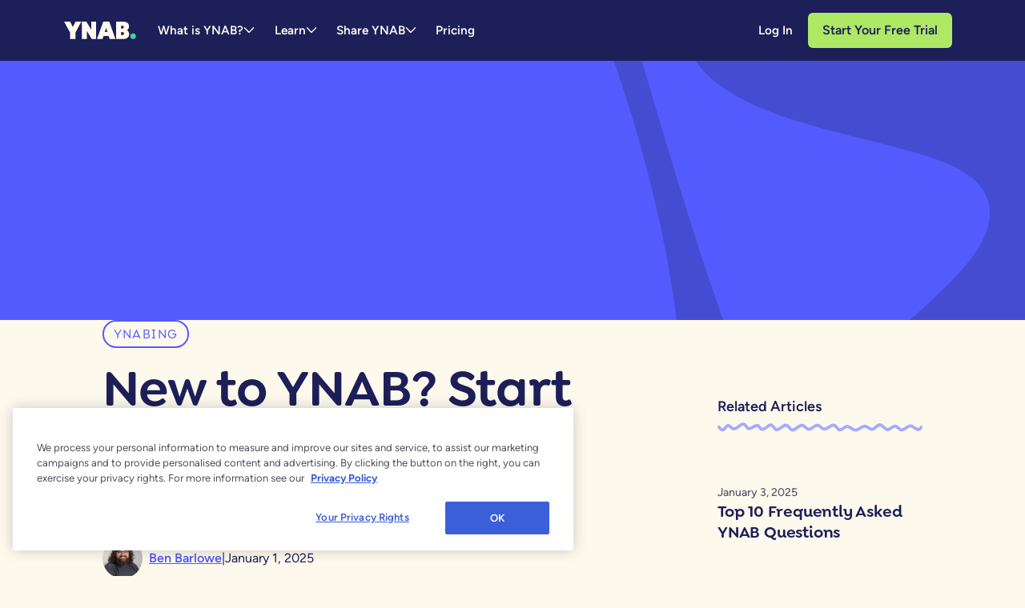

--- FILE ---
content_type: text/html; charset=utf-8
request_url: https://www.ynab.com/blog/wondering-where-to-start-with-ynab-right-here
body_size: 26775
content:
<!DOCTYPE html><!-- Last Published: Mon Jan 26 2026 23:17:25 GMT+0000 (Coordinated Universal Time) --><html data-wf-domain="www.ynab.com" data-wf-page="645d23785b096d72eb6a70ab" data-wf-site="640f69143ec11b21d42015c6" data-wf-intellimize-customer-id="117764686" lang="en" data-wf-collection="645d23785b096d72eb6a7077" data-wf-item-slug="wondering-where-to-start-with-ynab-right-here"><head><meta charset="utf-8"/><title>New to YNAB? Start Here! | YNAB</title><meta content="Learn how to use the YNAB Method, give every dollar a job, and set up your first categories with beginner videos and guides." name="description"/><meta content="New to YNAB? Start Here! | YNAB" property="og:title"/><meta content="Learn how to use the YNAB Method, give every dollar a job, and set up your first categories with beginner videos and guides." property="og:description"/><meta content="https://cdn.prod.website-files.com/6410766c6141dc6c15cfe33c/673f7ee1dfd5b05a524a393b_background_n_blurple.avif" property="og:image"/><meta content="New to YNAB? Start Here! | YNAB" property="twitter:title"/><meta content="Learn how to use the YNAB Method, give every dollar a job, and set up your first categories with beginner videos and guides." property="twitter:description"/><meta content="https://cdn.prod.website-files.com/6410766c6141dc6c15cfe33c/673f7ee1dfd5b05a524a393b_background_n_blurple.avif" property="twitter:image"/><meta property="og:type" content="website"/><meta content="summary_large_image" name="twitter:card"/><meta content="width=device-width, initial-scale=1" name="viewport"/><link href="https://cdn.prod.website-files.com/640f69143ec11b21d42015c6/css/staging-www.shared.65672dfea.css" rel="stylesheet" type="text/css" integrity="sha384-ZWct/qwdyPXTA1RJIpHprYLYJzJ+Y/M661dCuw+6QhxFXgCPPnKvG73Npt8sbJky" crossorigin="anonymous"/><link href="https://fonts.googleapis.com" rel="preconnect"/><link href="https://fonts.gstatic.com" rel="preconnect" crossorigin="anonymous"/><script src="https://ajax.googleapis.com/ajax/libs/webfont/1.6.26/webfont.js" type="text/javascript"></script><script type="text/javascript">WebFont.load({  google: {    families: ["Inconsolata:400,700"]  }});</script><script type="text/javascript">!function(o,c){var n=c.documentElement,t=" w-mod-";n.className+=t+"js",("ontouchstart"in o||o.DocumentTouch&&c instanceof DocumentTouch)&&(n.className+=t+"touch")}(window,document);</script><link href="https://cdn.prod.website-files.com/640f69143ec11b21d42015c6/6732b27c6888dcaf645214af_Tree%20Logo%20Blurple%208.png" rel="shortcut icon" type="image/x-icon"/><link href="https://cdn.prod.website-files.com/640f69143ec11b21d42015c6/6732b255e4999d561f33e7bb_Frame%202%20(1).png" rel="apple-touch-icon"/><link href="https://www.ynab.com/blog/wondering-where-to-start-with-ynab-right-here" rel="canonical"/><script id="schema-raw" type="text/plain">

</script>
<script>
var raw = document.getElementById('schema-raw').textContent;
var unescaped = raw.replace(/&quot;/g, '"').replace(/&#39;/g, "'");
var script = document.createElement('script');
script.type = 'application/ld+json';
script.textContent = unescaped;
document.head.appendChild(script);
</script><style>.anti-flicker, .anti-flicker * {visibility: hidden !important; opacity: 0 !important;}</style><style>[data-wf-hidden-variation], [data-wf-hidden-variation] * {
        display: none !important;
      }</style><script type="text/javascript">if (localStorage.getItem('intellimize_data_tracking_type') !== 'disabled') { localStorage.setItem('intellimize_opt_out_117764686', 'true'); } if (localStorage.getItem('intellimize_data_tracking_type') !== 'disabled') { localStorage.setItem('intellimize_data_tracking_type', 'disabled'); }</script><script type="text/javascript">(function(e){var s={r:[]};e.wf={r:s.r,ready:t=>{s.r.push(t)}}})(window)</script><script type="text/javascript">(function(e,t,p){var n=document.documentElement,s={p:[],r:[]},u={p:s.p,r:s.r,push:function(e){s.p.push(e)},ready:function(e){s.r.push(e)}};e.intellimize=u,n.className+=" "+p,setTimeout(function(){n.className=n.className.replace(RegExp(" ?"+p),"")},t)})(window, 4000, 'anti-flicker')</script><link href="https://cdn.intellimize.co/snippet/117764686.js" rel="preload" as="script"/><script type="text/javascript">var wfClientScript=document.createElement("script");wfClientScript.src="https://cdn.intellimize.co/snippet/117764686.js",wfClientScript.async=!0,wfClientScript.onerror=function(){document.documentElement.className=document.documentElement.className.replace(RegExp(" ?anti-flicker"),"")},document.head.appendChild(wfClientScript);</script><link href="https://api.intellimize.co" rel="preconnect" crossorigin="true"/><link href="https://log.intellimize.co" rel="preconnect" crossorigin="true"/><link href="https://117764686.intellimizeio.com" rel="preconnect"/><link href="rss.xml" rel="alternate" title="RSS Feed" type="application/rss+xml"/><meta name="p:domain_verify" content="e89fb0792ee661ddcc527c85b321acd5"/>
<script src="https://cdn.amplitude.com/script/bd1e5688aa40aa62256639049e3bdd52.experiment.js" data-entry-name="amplitude-web-experiment"></script>

<style>
/* Screen-reader-only helper */
.sr-only {
  position: absolute !important;
  width: 1px; height: 1px;
  padding: 0; margin: -1px;
  overflow: hidden; clip: rect(0,0,1px,1px);
  white-space: nowrap; border: 0;
}

/* External link icon — scoped to .text-rich-text only */
.text-rich-text a[data-external]::after {
  content: "";
  display: inline-block;
  width: 0.8rem;  /* balanced with lowercase letters */
  height: 0.8rem;
  margin-left: 0.25em;

  /* Main site icon (Webflow CDN) */
  -webkit-mask: url('https://cdn.prod.website-files.com/640f69143ec11b21d42015c6/667b381ce04a3e8444563f49_667b25d1a0e61bf3754c6442_open_in_new.svg') no-repeat center / contain;
          mask: url('https://cdn.prod.website-files.com/640f69143ec11b21d42015c6/667b381ce04a3e8444563f49_667b25d1a0e61bf3754c6442_open_in_new.svg') no-repeat center / contain;

  background-color: currentColor;
  opacity: 1;
  vertical-align: middle;
  transform: translateY(-0.05em);
  transition: opacity 0.2s ease;
}

/* Optional subtle hover */
.text-rich-text a[data-external]:hover::after {
  opacity: 0.85;
}

/* Optional dark mode refinement */
@media (prefers-color-scheme: dark) {
  .text-rich-text a[data-external]::after {
    opacity: 0.85;
  }
  .text-rich-text a[data-external]:hover::after {
    opacity: 1;
  }
}
</style>
<!-- [Attributes by Finsweet] Social Share -->
<script defer src="https://cdn.jsdelivr.net/npm/@finsweet/attributes-socialshare@1/socialshare.js"></script>

<meta property="og:url" content="https://www.ynab.com/blog/wondering-where-to-start-with-ynab-right-here"/>

<!-- [Attributes by Finsweet] CMS Nest -->
<script async src="https://cdn.jsdelivr.net/npm/@finsweet/attributes-cmsnest@1/cmsnest.js"></script><script src="https://www.ynabassets.com/assets/loader-BLXsUszJ.js" type="text/javascript" integrity="sha384-Hrk9I+bbGyeSgnR3SGhzLOO38aZJdtjqcAw+MHNXDYFLeh7aa7EhTMIQ/0TVR40t" crossorigin="anonymous" data-entry-name="loader"></script><script src="https://cdn.prod.website-files.com/640f69143ec11b21d42015c6%2F6544eda5f000985a163a8687%2F6941bffb5377e5aa8aba2537%2Ffinsweetcomponentsconfig-1.0.9.js" type="module" async="" siteId="640f69143ec11b21d42015c6" finsweet="components"></script></head><body data-page-type="post"><div class="page-wrapper"><div><div class="design-system--global-styles w-embed"><style>
.w-webflow-badge {
  display: none !important;
}

/* Make text look crisper and more legible in all browsers */
body {
  -webkit-font-smoothing: subpixel-antialiased;
  -moz-osx-font-smoothing: grayscale;
  text-rendering: optimizeLegibility;
}

/* Focus state style for keyboard navigation for the focusable elements */
*[tabindex]:focus-visible,
  input[type="file"]:focus-visible {
   outline: 0.125rem solid #4d65ff;
   outline-offset: 0.125rem;
}

/* Get rid of top margin on first element in any rich text element */
.w-richtext > :not(div):first-child, .w-richtext > div:first-child > :first-child {
  margin-top: 0 !important;
}

/* Get rid of bottom margin on last element in any rich text element */
.w-richtext>:last-child, .w-richtext ol li:last-child, .w-richtext ul li:last-child {
	margin-bottom: 0 !important;
}

/* Prevent all click and hover interaction with an element */
.pointer-events-off {
	pointer-events: none;
}

/* Enables all click and hover interaction with an element */
.pointer-events-on {
  pointer-events: auto;
}

/* Create a class of .div-square which maintains a 1:1 dimension of a div */
.div-square::after {
	content: "";
	display: block;
	padding-bottom: 100%;
}

/* Make sure containers never lose their center alignment */
.container-medium,.container-small, .container-large {
	margin-right: auto !important;
  margin-left: auto !important;
}

/* 
Make the following elements inherit typography styles from the parent and not have hardcoded values. 
Important: You will not be able to style for example "All Links" in Designer with this CSS applied.
Uncomment this CSS to use it in the project. Leave this message for future hand-off.
*/
/*
a,
.w-input,
.w-select,
.w-tab-link,
.w-nav-link,
.w-dropdown-btn,
.w-dropdown-toggle,
.w-dropdown-link {
  color: inherit;
  text-decoration: inherit;
  font-size: inherit;
}
*/

/* Apply "..." after 3 lines of text */
.text-style-3lines {
	display: -webkit-box;
	overflow: hidden;
	-webkit-line-clamp: 3;
	-webkit-box-orient: vertical;
}

/* Apply "..." after 2 lines of text */
.text-style-2lines {
	display: -webkit-box;
	overflow: hidden;
	-webkit-line-clamp: 2;
	-webkit-box-orient: vertical;
}

/* Adds inline flex display */
.display-inlineflex {
  display: inline-flex;
}

/* These classes are never overwritten */
.hide {
  display: none !important;
}

@media screen and (max-width: 991px) {
    .hide, .hide-tablet {
        display: none !important;
    }
}
  @media screen and (max-width: 767px) {
    .hide-mobile-landscape{
      display: none !important;
    }
}
  @media screen and (max-width: 479px) {
    .hide-mobile{
      display: none !important;
    }
}
 
.margin-0 {
  margin: 0rem !important;
}
  
.padding-0 {
  padding: 0rem !important;
}

.spacing-clean {
padding: 0rem !important;
margin: 0rem !important;
}

.margin-top {
  margin-right: 0rem !important;
  margin-bottom: 0rem !important;
  margin-left: 0rem !important;
}

.padding-top {
  padding-right: 0rem !important;
  padding-bottom: 0rem !important;
  padding-left: 0rem !important;
}
  
.margin-right {
  margin-top: 0rem !important;
  margin-bottom: 0rem !important;
  margin-left: 0rem !important;
}

.padding-right {
  padding-top: 0rem !important;
  padding-bottom: 0rem !important;
  padding-left: 0rem !important;
}

.margin-bottom {
  margin-top: 0rem !important;
  margin-right: 0rem !important;
  margin-left: 0rem !important;
}

.padding-bottom {
  padding-top: 0rem !important;
  padding-right: 0rem !important;
  padding-left: 0rem !important;
}

.margin-left {
  margin-top: 0rem !important;
  margin-right: 0rem !important;
  margin-bottom: 0rem !important;
}
  
.padding-left {
  padding-top: 0rem !important;
  padding-right: 0rem !important;
  padding-bottom: 0rem !important;
}
  
.margin-horizontal {
  margin-top: 0rem !important;
  margin-bottom: 0rem !important;
}

.padding-horizontal {
  padding-top: 0rem !important;
  padding-bottom: 0rem !important;
}

.margin-vertical {
  margin-right: 0rem !important;
  margin-left: 0rem !important;
}
  
.padding-vertical {
  padding-right: 0rem !important;
  padding-left: 0rem !important;
}

.button_sso.js-disabled .button_sso_iframe_cover {
  display: block;
}

html.js-template-isolated,
html.js-template-mobile_help {
  .section_navbar,
  section.footer,
  .footer_universal-cta_section,
  [class*='hero-section'],
  .js-signup,
  .hide-in-isolated {
    display: none;
  }
}

html.js-template-mobile_help,
html.js-template-isolated .hide-consent-ui-in-isolated {
  #onetrust-consent-sdk {
    display: none;
  }
}

.scroll-margin [id] {
  scroll-margin-top: 4.75rem;
}

body.js-modal-open {
  overflow: hidden;
}

body.js-modal-open #ot-sdk-btn-floating.ot-floating-button,
body.js-modal-open #onetrust-banner-sdk.otFloatingRounded {
  z-index: 1000; /* below modal mask */
}

body.js-modal-open .au_modal_mask,
body.js-modal-open .design-system--au_modal_mask {
  animation: fade-to-muted 200ms ease-in forwards;
}

body.js-modal-open .referral_modal_mask {
  animation: fade-to-blurple 200ms ease-in forwards;
}

/* multiple modals after one has been dismissed */
body:has(.referral_modal_mask:not(.hide),.au_modal_mask:not(.hide),.design-system--au_modal_mask:not(.design-system--hide)) {
  overflow: hidden;
}
body:has(.referral_modal_mask:not(.hide),.au_modal_mask:not(.hide),.design-system--au_modal_mask:not(.design-system--hide)) #ot-sdk-btn-floating.ot-floating-button,
body:has(.referral_modal_mask:not(.hide),.au_modal_mask:not(.hide),.design-system--au_modal_mask:not(.design-system--hide)) #onetrust-banner-sdk.otFloatingRounded {
  z-index: 1000; /* below modal mask */
}
.au_modal_mask:not(.hide),
.design-system--au_modal_mask:not(.design-system--hide) {
  animation: fade-to-muted 200ms ease-in forwards;
} 
.referral_modal_mask:not(.hide) {
  animation: fade-to-blurple 200ms ease-in forwards;
}

@keyframes fade-to-muted {
  from {
    background-color: rgba(0, 0, 0, 0);
    -webkit-backdrop-filter: grayscale(0) blur(0);
    backdrop-filter: grayscale(0) blur(0);
  }
  to {
    background-color: rgba(0, 0, 0, 0.5);
    -webkit-backdrop-filter: grayscale(1) blur(5px);
    backdrop-filter: grayscale(1) blur(5px);
  }
}

@keyframes fade-to-blurple {
  from {
    background-color: rgba(55, 77, 155, 0);
  }
  to {
    background-color: rgba(55, 77, 155, 0.77);
  }
}
</style></div><div data-au-modal-trigger-class-value="js-au-modal-trigger,.design-system--js-au-modal-trigger" data-controller="au-modal" data-au-modal-hide-class-value="design-system--hide" class="design-system--au_modal_mask design-system--hide"><div class="design-system--hide"></div><div class="design-system--au_modal_content"><img loading="lazy" src="https://cdn.prod.website-files.com/640f69143ec11b21d42015c6/6758a5396561162bbe65ae5c_524ab88af6960dd452642470297f8130_Tree%20Logo%20Blurple%20(2).svg" alt="YNAB tree logo" class="design-system--hide"/><img loading="lazy" src="https://cdn.prod.website-files.com/640f69143ec11b21d42015c6/6758a6c2e8c0f58105ed4f60_dcba54542c4d7392fddbd60ace8249e7_flag%20(2).png" alt="Australian flag" class="design-system--au_modal-flag"/><div>It looks like you&#x27;re located in Australia.<br/>We have an Australian version of our website.<br/><br/>Please confirm your location and we’ll send you to the appropriate site!</div><div class="design-system--button-group"><div class="design-system--button-wrapper"><a data-au-modal-target="yesButton" data-wf-native-id-path="cb1f975f-1138-b75c-3df7-a69a60d5e5ea:e1bcdd79-f5a8-e58a-8e5a-2216ffb542a3:f3314472-9acb-99f6-5792-32747fbc9105" data-wf-ao-click-engagement-tracking="true" data-wf-element-id="f3314472-9acb-99f6-5792-32747fbc9105" data-wf-component-context="%5B%7B%22componentId%22%3A%222c470a48-2d7a-2355-1aba-2e156c183316%22%2C%22instanceId%22%3A%22cb1f975f-1138-b75c-3df7-a69a60d5e5ea%22%7D%2C%7B%22componentId%22%3A%22f3314472-9acb-99f6-5792-32747fbc90f7%22%2C%22instanceId%22%3A%22e1bcdd79-f5a8-e58a-8e5a-2216ffb542a3%22%7D%5D" href="#" class="design-system--button-primary w-button">I&#x27;m in Australia</a></div><div class="design-system--button-wrapper"><a data-au-modal-target="noButton" data-wf-native-id-path="cb1f975f-1138-b75c-3df7-a69a60d5e5ea:e1bcdd79-f5a8-e58a-8e5a-2216ffb542a3:f3314472-9acb-99f6-5792-32747fbc9108" data-wf-ao-click-engagement-tracking="true" data-wf-element-id="f3314472-9acb-99f6-5792-32747fbc9108" data-wf-component-context="%5B%7B%22componentId%22%3A%222c470a48-2d7a-2355-1aba-2e156c183316%22%2C%22instanceId%22%3A%22cb1f975f-1138-b75c-3df7-a69a60d5e5ea%22%7D%2C%7B%22componentId%22%3A%22f3314472-9acb-99f6-5792-32747fbc90f7%22%2C%22instanceId%22%3A%22e1bcdd79-f5a8-e58a-8e5a-2216ffb542a3%22%7D%5D" href="#" class="design-system--button-secondary w-button">No, I&#x27;m not in Australia</a></div></div></div></div><div data-referral-modal-target="background" data-controller="referral-modal" class="referral_modal_mask hide"><div aria-describedby="referral_modal_description" data-referral-modal-target="content" role="dialog" aria-modal="true" aria-labelledby="referral_modal_label" class="referral_modal_content"><img class="referral_modal_close" src="https://cdn.prod.website-files.com/640f69143ec11b21d42015c6/66cc892582cc0cb8c1782479_x%20icon.svg" alt="Dismiss modal icon" title="Close" tabindex="0" data-referral-modal-target="closeButton firstFocusable"/><img src="https://cdn.prod.website-files.com/640f69143ec11b21d42015c6/675f9022e4ca9512ef776e4f_Referrals-Card-Sparks.svg" alt="Card showing &#x27;One free month of YNAB.&#x27;" class="referral_modal_image"/><div class="referral_modal_text"><div class="w-richtext"><h2 data-referral-modal-target="sponsorName" class="display-inline referral_modal_title">A friend</h2><h2 class="display-inline referral_modal_title"> sent you a free month of YNAB!</h2><p>‍</p></div><div class="text-align-left w-richtext"><p>Join the movement of YNABers who spend guilt-free thanks to our simple set of life-changing habits.</p><p>Start with our 34-day free trial and you&#x27;ll both get an <strong>additional free month</strong> when you subscribe.</p></div></div><div class="button-group is-centered"><div class="button-wrapper is-left"><a data-referral-modal-target="lastFocusable" data-wf-native-id-path="cb1f975f-1138-b75c-3df7-a69a60d5e5ea:a28ed9d0-72e2-0552-7c9c-ac32aa3d52ec:bcfac707-a15d-4eca-d9e6-7e8b0a7552b8" data-wf-ao-click-engagement-tracking="true" data-wf-element-id="bcfac707-a15d-4eca-d9e6-7e8b0a7552b8" data-wf-component-context="%5B%7B%22componentId%22%3A%222c470a48-2d7a-2355-1aba-2e156c183316%22%2C%22instanceId%22%3A%22cb1f975f-1138-b75c-3df7-a69a60d5e5ea%22%7D%2C%7B%22componentId%22%3A%22bcfac707-a15d-4eca-d9e6-7e8b0a7552ae%22%2C%22instanceId%22%3A%22a28ed9d0-72e2-0552-7c9c-ac32aa3d52ec%22%7D%5D" href="/sign-up" class="button-primary-dark w-button">Start Your Free Trial</a></div></div></div></div></div><nav class="section_navbar"><div class="padding-global"><div class="container-large"><div data-w-id="c27afad4-372d-7bd1-46bd-44bb24cf757a" data-animation="default" data-collapse="medium" data-duration="300" data-easing="ease" data-easing2="ease" role="banner" class="navbar w-nav"><div class="margin-vertical margin-xsmall margin-nav"><div class="navbar_wrapper"><div class="navbar_left"><a href="/" data-wf-native-id-path="2c3077e5-8465-2923-1b46-b8e6798f6aa0:c27afad4-372d-7bd1-46bd-44bb24cf757e" data-wf-ao-click-engagement-tracking="true" data-wf-element-id="c27afad4-372d-7bd1-46bd-44bb24cf757e" data-wf-component-context="%5B%7B%22componentId%22%3A%22c27afad4-372d-7bd1-46bd-44bb24cf7577%22%2C%22instanceId%22%3A%222c3077e5-8465-2923-1b46-b8e6798f6aa0%22%7D%5D" class="navbar_brand w-nav-brand"><img src="https://cdn.prod.website-files.com/640f69143ec11b21d42015c6/66fdcbae99333809c14a9de3_Logotype%20Buttermilk.svg" loading="lazy" alt="It&#x27;s pronounced Why-NAB" class="navbar-brand-image"/><div class="navbar-brand-tooltip-container"><div class="navbar-brand-tooltip"><div class="navbar-brand-tooltip-text">It&#x27;s pronounced ”why-nab”</div></div></div></a><ul role="list" class="nav_list w-list-unstyled"><li class="nav_list-item hide-tablet"><div data-hover="false" data-delay="0" class="nav_dropdown w-dropdown"><div data-wf-native-id-path="2c3077e5-8465-2923-1b46-b8e6798f6aa0:c27afad4-372d-7bd1-46bd-44bb24cf7583" data-wf-ao-click-engagement-tracking="true" data-wf-element-id="c27afad4-372d-7bd1-46bd-44bb24cf7583" data-wf-component-context="%5B%7B%22componentId%22%3A%22c27afad4-372d-7bd1-46bd-44bb24cf7577%22%2C%22instanceId%22%3A%222c3077e5-8465-2923-1b46-b8e6798f6aa0%22%7D%5D" class="nav_dropdown-toggle w-dropdown-toggle"><div class="nav_dropdown-label">What is YNAB?</div><div class="icon-1x1-small w-embed"><svg viewBox="0 0 17 11" fill="currentColor" xmlns="http://www.w3.org/2000/svg"><path fill-rule="evenodd" clip-rule="evenodd" d="M7.93181 7.66557V7.66557C7.62746 7.9862 7.13373 7.98652 6.82902 7.66627C6.82879 7.66604 6.82857 7.6658 6.82835 7.66557L0.975827 1.50411V1.50411C0.666959 1.18775 0.660297 0.667826 0.960945 0.342822C1.26159 0.0178169 1.75571 0.0108066 2.06457 0.327163C2.06953 0.332238 2.07442 0.337382 2.07924 0.342594L7.38004 5.92313L12.6808 0.342594V0.342594C12.9813 0.0173491 13.4754 0.00997042 13.7845 0.326113C14.0936 0.642257 14.1006 1.16221 13.8002 1.48745C13.795 1.49308 13.7897 1.49864 13.7843 1.50411L7.93181 7.66557Z" fill="currentColor"/></svg></div></div><nav class="nav_dropdown-list w-dropdown-list"><div class="nav_dropdown-shadow elevation-four hide-tablet"></div><a href="/features" data-wf-native-id-path="2c3077e5-8465-2923-1b46-b8e6798f6aa0:c27afad4-372d-7bd1-46bd-44bb24cf7589" data-wf-ao-click-engagement-tracking="true" data-wf-element-id="c27afad4-372d-7bd1-46bd-44bb24cf7589" data-wf-component-context="%5B%7B%22componentId%22%3A%22c27afad4-372d-7bd1-46bd-44bb24cf7577%22%2C%22instanceId%22%3A%222c3077e5-8465-2923-1b46-b8e6798f6aa0%22%7D%5D" class="nav_dropdown-link w-dropdown-link">The App</a><a href="/ynab-method" data-wf-native-id-path="2c3077e5-8465-2923-1b46-b8e6798f6aa0:c27afad4-372d-7bd1-46bd-44bb24cf758b" data-wf-ao-click-engagement-tracking="true" data-wf-element-id="c27afad4-372d-7bd1-46bd-44bb24cf758b" data-wf-component-context="%5B%7B%22componentId%22%3A%22c27afad4-372d-7bd1-46bd-44bb24cf7577%22%2C%22instanceId%22%3A%222c3077e5-8465-2923-1b46-b8e6798f6aa0%22%7D%5D" class="nav_dropdown-link w-dropdown-link">The Method</a><a href="/why-ynab-is-different" data-wf-native-id-path="2c3077e5-8465-2923-1b46-b8e6798f6aa0:c27afad4-372d-7bd1-46bd-44bb24cf758d" data-wf-ao-click-engagement-tracking="true" data-wf-element-id="c27afad4-372d-7bd1-46bd-44bb24cf758d" data-wf-component-context="%5B%7B%22componentId%22%3A%22c27afad4-372d-7bd1-46bd-44bb24cf7577%22%2C%22instanceId%22%3A%222c3077e5-8465-2923-1b46-b8e6798f6aa0%22%7D%5D" class="nav_dropdown-link w-dropdown-link">Why YNAB Is Different</a><a href="/our-free-34-day-trial" data-wf-native-id-path="2c3077e5-8465-2923-1b46-b8e6798f6aa0:c27afad4-372d-7bd1-46bd-44bb24cf758f" data-wf-ao-click-engagement-tracking="true" data-wf-element-id="c27afad4-372d-7bd1-46bd-44bb24cf758f" data-wf-component-context="%5B%7B%22componentId%22%3A%22c27afad4-372d-7bd1-46bd-44bb24cf7577%22%2C%22instanceId%22%3A%222c3077e5-8465-2923-1b46-b8e6798f6aa0%22%7D%5D" class="nav_dropdown-link w-dropdown-link">Our 34-Day Trial</a><a href="/guide/the-ultimate-get-started-guide" data-wf-native-id-path="2c3077e5-8465-2923-1b46-b8e6798f6aa0:c27afad4-372d-7bd1-46bd-44bb24cf7591" data-wf-ao-click-engagement-tracking="true" data-wf-element-id="c27afad4-372d-7bd1-46bd-44bb24cf7591" data-wf-component-context="%5B%7B%22componentId%22%3A%22c27afad4-372d-7bd1-46bd-44bb24cf7577%22%2C%22instanceId%22%3A%222c3077e5-8465-2923-1b46-b8e6798f6aa0%22%7D%5D" class="nav_dropdown-link is-last-item w-dropdown-link">The Ultimate Get Started Guide</a></nav></div></li><li class="nav_list-item hide-tablet"><div data-hover="false" data-delay="0" class="nav_dropdown w-dropdown"><div data-wf-native-id-path="2c3077e5-8465-2923-1b46-b8e6798f6aa0:c27afad4-372d-7bd1-46bd-44bb24cf7595" data-wf-ao-click-engagement-tracking="true" data-wf-element-id="c27afad4-372d-7bd1-46bd-44bb24cf7595" data-wf-component-context="%5B%7B%22componentId%22%3A%22c27afad4-372d-7bd1-46bd-44bb24cf7577%22%2C%22instanceId%22%3A%222c3077e5-8465-2923-1b46-b8e6798f6aa0%22%7D%5D" class="nav_dropdown-toggle w-dropdown-toggle"><div class="nav_dropdown-label">Learn</div><div class="icon-1x1-small w-embed"><svg viewBox="0 0 17 11" fill="currentColor" xmlns="http://www.w3.org/2000/svg"><path fill-rule="evenodd" clip-rule="evenodd" d="M7.93181 7.66557V7.66557C7.62746 7.9862 7.13373 7.98652 6.82902 7.66627C6.82879 7.66604 6.82857 7.6658 6.82835 7.66557L0.975827 1.50411V1.50411C0.666959 1.18775 0.660297 0.667826 0.960945 0.342822C1.26159 0.0178169 1.75571 0.0108066 2.06457 0.327163C2.06953 0.332238 2.07442 0.337382 2.07924 0.342594L7.38004 5.92313L12.6808 0.342594V0.342594C12.9813 0.0173491 13.4754 0.00997042 13.7845 0.326113C14.0936 0.642257 14.1006 1.16221 13.8002 1.48745C13.795 1.49308 13.7897 1.49864 13.7843 1.50411L7.93181 7.66557Z" fill="currentColor"/></svg></div></div><nav class="nav_dropdown-list w-dropdown-list"><div class="nav_dropdown-shadow elevation-four hide-tablet"></div><a href="/free-workshops" data-wf-native-id-path="2c3077e5-8465-2923-1b46-b8e6798f6aa0:c27afad4-372d-7bd1-46bd-44bb24cf759f" data-wf-ao-click-engagement-tracking="true" data-wf-element-id="c27afad4-372d-7bd1-46bd-44bb24cf759f" data-wf-component-context="%5B%7B%22componentId%22%3A%22c27afad4-372d-7bd1-46bd-44bb24cf7577%22%2C%22instanceId%22%3A%222c3077e5-8465-2923-1b46-b8e6798f6aa0%22%7D%5D" class="nav_dropdown-link w-dropdown-link">Free Workshops</a><a href="/blog" data-wf-native-id-path="2c3077e5-8465-2923-1b46-b8e6798f6aa0:c27afad4-372d-7bd1-46bd-44bb24cf759d" data-wf-ao-click-engagement-tracking="true" data-wf-element-id="c27afad4-372d-7bd1-46bd-44bb24cf759d" data-wf-component-context="%5B%7B%22componentId%22%3A%22c27afad4-372d-7bd1-46bd-44bb24cf7577%22%2C%22instanceId%22%3A%222c3077e5-8465-2923-1b46-b8e6798f6aa0%22%7D%5D" class="nav_dropdown-link w-dropdown-link">Blog</a><a href="/guides" data-wf-native-id-path="2c3077e5-8465-2923-1b46-b8e6798f6aa0:c27afad4-372d-7bd1-46bd-44bb24cf75a1" data-wf-ao-click-engagement-tracking="true" data-wf-element-id="c27afad4-372d-7bd1-46bd-44bb24cf75a1" data-wf-component-context="%5B%7B%22componentId%22%3A%22c27afad4-372d-7bd1-46bd-44bb24cf7577%22%2C%22instanceId%22%3A%222c3077e5-8465-2923-1b46-b8e6798f6aa0%22%7D%5D" class="nav_dropdown-link w-dropdown-link">Guides</a><a href="/help-center" data-wf-native-id-path="2c3077e5-8465-2923-1b46-b8e6798f6aa0:c27afad4-372d-7bd1-46bd-44bb24cf759b" data-wf-ao-click-engagement-tracking="true" data-wf-element-id="c27afad4-372d-7bd1-46bd-44bb24cf759b" data-wf-component-context="%5B%7B%22componentId%22%3A%22c27afad4-372d-7bd1-46bd-44bb24cf7577%22%2C%22instanceId%22%3A%222c3077e5-8465-2923-1b46-b8e6798f6aa0%22%7D%5D" class="nav_dropdown-link w-dropdown-link">Help Center</a></nav></div></li><li class="nav_list-item hide-tablet"><div data-hover="false" data-delay="0" class="nav_dropdown w-dropdown"><div data-wf-native-id-path="2c3077e5-8465-2923-1b46-b8e6798f6aa0:ab046490-329b-f6d2-6a22-fe3e8bb8535b" data-wf-ao-click-engagement-tracking="true" data-wf-element-id="ab046490-329b-f6d2-6a22-fe3e8bb8535b" data-wf-component-context="%5B%7B%22componentId%22%3A%22c27afad4-372d-7bd1-46bd-44bb24cf7577%22%2C%22instanceId%22%3A%222c3077e5-8465-2923-1b46-b8e6798f6aa0%22%7D%5D" class="nav_dropdown-toggle w-dropdown-toggle"><div class="nav_dropdown-label">Share YNAB</div><div class="icon-1x1-small w-embed"><svg viewBox="0 0 17 11" fill="currentColor" xmlns="http://www.w3.org/2000/svg"><path fill-rule="evenodd" clip-rule="evenodd" d="M7.93181 7.66557V7.66557C7.62746 7.9862 7.13373 7.98652 6.82902 7.66627C6.82879 7.66604 6.82857 7.6658 6.82835 7.66557L0.975827 1.50411V1.50411C0.666959 1.18775 0.660297 0.667826 0.960945 0.342822C1.26159 0.0178169 1.75571 0.0108066 2.06457 0.327163C2.06953 0.332238 2.07442 0.337382 2.07924 0.342594L7.38004 5.92313L12.6808 0.342594V0.342594C12.9813 0.0173491 13.4754 0.00997042 13.7845 0.326113C14.0936 0.642257 14.1006 1.16221 13.8002 1.48745C13.795 1.49308 13.7897 1.49864 13.7843 1.50411L7.93181 7.66557Z" fill="currentColor"/></svg></div></div><nav class="nav_dropdown-list w-dropdown-list"><div class="nav_dropdown-shadow elevation-four hide-tablet"></div><a href="/referral-program" data-wf-native-id-path="2c3077e5-8465-2923-1b46-b8e6798f6aa0:ab046490-329b-f6d2-6a22-fe3e8bb85361" data-wf-ao-click-engagement-tracking="true" data-wf-element-id="ab046490-329b-f6d2-6a22-fe3e8bb85361" data-wf-component-context="%5B%7B%22componentId%22%3A%22c27afad4-372d-7bd1-46bd-44bb24cf7577%22%2C%22instanceId%22%3A%222c3077e5-8465-2923-1b46-b8e6798f6aa0%22%7D%5D" class="nav_dropdown-link w-dropdown-link">Refer A Friend</a><a href="/give-ynab" data-wf-native-id-path="2c3077e5-8465-2923-1b46-b8e6798f6aa0:ab046490-329b-f6d2-6a22-fe3e8bb85363" data-wf-ao-click-engagement-tracking="true" data-wf-element-id="ab046490-329b-f6d2-6a22-fe3e8bb85363" data-wf-component-context="%5B%7B%22componentId%22%3A%22c27afad4-372d-7bd1-46bd-44bb24cf7577%22%2C%22instanceId%22%3A%222c3077e5-8465-2923-1b46-b8e6798f6aa0%22%7D%5D" class="nav_dropdown-link w-dropdown-link">Gift a YNAB Subscription</a><a href="/features/subscription-sharing" data-wf-native-id-path="2c3077e5-8465-2923-1b46-b8e6798f6aa0:9b54de51-f7b4-9a94-c61b-0e00084db1b9" data-wf-ao-click-engagement-tracking="true" data-wf-element-id="9b54de51-f7b4-9a94-c61b-0e00084db1b9" data-wf-component-context="%5B%7B%22componentId%22%3A%22c27afad4-372d-7bd1-46bd-44bb24cf7577%22%2C%22instanceId%22%3A%222c3077e5-8465-2923-1b46-b8e6798f6aa0%22%7D%5D" class="nav_dropdown-link w-dropdown-link">Subscription Sharing</a><a href="/wellness/share" data-wf-native-id-path="2c3077e5-8465-2923-1b46-b8e6798f6aa0:5af5a112-827a-c216-c3ed-0cea53d1d1c3" data-wf-ao-click-engagement-tracking="true" data-wf-element-id="5af5a112-827a-c216-c3ed-0cea53d1d1c3" data-wf-component-context="%5B%7B%22componentId%22%3A%22c27afad4-372d-7bd1-46bd-44bb24cf7577%22%2C%22instanceId%22%3A%222c3077e5-8465-2923-1b46-b8e6798f6aa0%22%7D%5D" class="nav_dropdown-link w-dropdown-link">Refer Your Employer</a></nav></div></li><li class="nav_list-item hide-tablet"><a data-wf-native-id-path="2c3077e5-8465-2923-1b46-b8e6798f6aa0:c27afad4-372d-7bd1-46bd-44bb24cf75a9" data-wf-ao-click-engagement-tracking="true" data-wf-element-id="c27afad4-372d-7bd1-46bd-44bb24cf75a9" data-wf-component-context="%5B%7B%22componentId%22%3A%22c27afad4-372d-7bd1-46bd-44bb24cf7577%22%2C%22instanceId%22%3A%222c3077e5-8465-2923-1b46-b8e6798f6aa0%22%7D%5D" href="/pricing" class="nav_link">Pricing</a></li></ul></div><div class="navbar_right"><nav role="navigation" class="nav_list-wrapper w-nav-menu"><div class="nav_list-scroll-container"><div class="nav_list-scroll-wrap"><ul role="list" class="nav_list w-list-unstyled"><li class="nav_list-item hide-tablet"><a id="login-btn" data-wf-native-id-path="2c3077e5-8465-2923-1b46-b8e6798f6aa0:c27afad4-372d-7bd1-46bd-44bb24cf75b1" data-wf-ao-click-engagement-tracking="true" data-wf-element-id="c27afad4-372d-7bd1-46bd-44bb24cf75b1" data-wf-component-context="%5B%7B%22componentId%22%3A%22c27afad4-372d-7bd1-46bd-44bb24cf7577%22%2C%22instanceId%22%3A%222c3077e5-8465-2923-1b46-b8e6798f6aa0%22%7D%5D" href="https://app.ynab.com/users/sign_in" class="nav_link is-login js-login">Log In</a></li><li data-controller="referral-content" class="nav_list-item is-cta hide-tablet"><a class="button-primary-dark is-green js-signup is-nav w-button" data-wf-component-context="%5B%7B%22componentId%22%3A%22c27afad4-372d-7bd1-46bd-44bb24cf7577%22%2C%22instanceId%22%3A%222c3077e5-8465-2923-1b46-b8e6798f6aa0%22%7D%5D" data-wf-element-id="bee42f9c-7f4a-e5cd-e33d-55ace5dbe882" data-wf-event-ids="157060504-157061437-157061446" href="/sign-up" data-referral-content-target="defaultContent" data-signup-button-is-category-wizard-active-value="false" data-wf-native-id-path="2c3077e5-8465-2923-1b46-b8e6798f6aa0:bee42f9c-7f4a-e5cd-e33d-55ace5dbe882" data-wf-ao-click-engagement-tracking="true" data-controller="signup-button">Start Your Free Trial</a><a class="button-primary-dark is-green js-signup is-nav hide w-button" data-wf-component-context="%5B%7B%22componentId%22%3A%22c27afad4-372d-7bd1-46bd-44bb24cf7577%22%2C%22instanceId%22%3A%222c3077e5-8465-2923-1b46-b8e6798f6aa0%22%7D%5D" data-wf-element-id="15369a85-03c0-c4cf-e617-1a0c3560ae6e" href="/sign-up" data-referral-content-target="referralContent" data-signup-button-is-category-wizard-active-value="false" data-wf-native-id-path="2c3077e5-8465-2923-1b46-b8e6798f6aa0:15369a85-03c0-c4cf-e617-1a0c3560ae6e" data-wf-ao-click-engagement-tracking="true" data-controller="signup-button">Accept Your Invite</a></li><li class="nav_list-item-mobile-highlight"><div class="nav_list-item-mobile-highlight-container"><a data-wf-native-id-path="2c3077e5-8465-2923-1b46-b8e6798f6aa0:c27afad4-372d-7bd1-46bd-44bb24cf75b8" data-wf-ao-click-engagement-tracking="true" data-wf-element-id="c27afad4-372d-7bd1-46bd-44bb24cf75b8" data-wf-component-context="%5B%7B%22componentId%22%3A%22c27afad4-372d-7bd1-46bd-44bb24cf7577%22%2C%22instanceId%22%3A%222c3077e5-8465-2923-1b46-b8e6798f6aa0%22%7D%5D" href="/ynab-method" class="nav_link_highlight w-inline-block"><img src="https://cdn.prod.website-files.com/640f69143ec11b21d42015c6/6706d2a70c6755ef7adea2ed_open_book_firefly.svg" loading="lazy" alt="" class="nav_link_highlight_image"/><div class="nav_link_highlight_text">The Method</div></a><a data-wf-native-id-path="2c3077e5-8465-2923-1b46-b8e6798f6aa0:c27afad4-372d-7bd1-46bd-44bb24cf75bc" data-wf-ao-click-engagement-tracking="true" data-wf-element-id="c27afad4-372d-7bd1-46bd-44bb24cf75bc" data-wf-component-context="%5B%7B%22componentId%22%3A%22c27afad4-372d-7bd1-46bd-44bb24cf7577%22%2C%22instanceId%22%3A%222c3077e5-8465-2923-1b46-b8e6798f6aa0%22%7D%5D" href="/features" class="nav_link_highlight w-inline-block"><img src="https://cdn.prod.website-files.com/640f69143ec11b21d42015c6/6706d2a799240c3f3cf186cc_Cellphone_firefly.svg" loading="lazy" alt="" class="nav_link_highlight_image"/><div class="nav_link_highlight_text">The App</div></a><a data-wf-native-id-path="2c3077e5-8465-2923-1b46-b8e6798f6aa0:c27afad4-372d-7bd1-46bd-44bb24cf75c0" data-wf-ao-click-engagement-tracking="true" data-wf-element-id="c27afad4-372d-7bd1-46bd-44bb24cf75c0" data-wf-component-context="%5B%7B%22componentId%22%3A%22c27afad4-372d-7bd1-46bd-44bb24cf7577%22%2C%22instanceId%22%3A%222c3077e5-8465-2923-1b46-b8e6798f6aa0%22%7D%5D" href="/pricing" class="nav_link_highlight w-inline-block"><img src="https://cdn.prod.website-files.com/640f69143ec11b21d42015c6/6706c8ac7c819ed21dd5c1f3_dollar_firefly.svg" loading="lazy" alt="" class="nav_link_highlight_image"/><div class="nav_link_highlight_text">Pricing</div></a></div></li><li class="nav_list-item-mobile"><div data-delay="5" data-hover="true" class="nav_dropdown-mobile w-dropdown"><div data-wf-native-id-path="2c3077e5-8465-2923-1b46-b8e6798f6aa0:c27afad4-372d-7bd1-46bd-44bb24cf75c6" data-wf-ao-click-engagement-tracking="true" data-wf-element-id="c27afad4-372d-7bd1-46bd-44bb24cf75c6" data-wf-component-context="%5B%7B%22componentId%22%3A%22c27afad4-372d-7bd1-46bd-44bb24cf7577%22%2C%22instanceId%22%3A%222c3077e5-8465-2923-1b46-b8e6798f6aa0%22%7D%5D" class="nav_dropdown-toggle w-dropdown-toggle"><div class="nav_dropdown-label is-mobile">What is YNAB?</div></div><nav class="nav_dropdown-list-mobile w-dropdown-list"><a href="/features" data-wf-native-id-path="2c3077e5-8465-2923-1b46-b8e6798f6aa0:c27afad4-372d-7bd1-46bd-44bb24cf75ca" data-wf-ao-click-engagement-tracking="true" data-wf-element-id="c27afad4-372d-7bd1-46bd-44bb24cf75ca" data-wf-component-context="%5B%7B%22componentId%22%3A%22c27afad4-372d-7bd1-46bd-44bb24cf7577%22%2C%22instanceId%22%3A%222c3077e5-8465-2923-1b46-b8e6798f6aa0%22%7D%5D" class="nav_dropdown-link is-mobile w-dropdown-link">The App</a><a href="/ynab-method" data-wf-native-id-path="2c3077e5-8465-2923-1b46-b8e6798f6aa0:c27afad4-372d-7bd1-46bd-44bb24cf75cc" data-wf-ao-click-engagement-tracking="true" data-wf-element-id="c27afad4-372d-7bd1-46bd-44bb24cf75cc" data-wf-component-context="%5B%7B%22componentId%22%3A%22c27afad4-372d-7bd1-46bd-44bb24cf7577%22%2C%22instanceId%22%3A%222c3077e5-8465-2923-1b46-b8e6798f6aa0%22%7D%5D" class="nav_dropdown-link is-mobile dropdown-link w-dropdown-link">The Method</a><a href="/why-ynab-is-different" data-wf-native-id-path="2c3077e5-8465-2923-1b46-b8e6798f6aa0:c27afad4-372d-7bd1-46bd-44bb24cf75ce" data-wf-ao-click-engagement-tracking="true" data-wf-element-id="c27afad4-372d-7bd1-46bd-44bb24cf75ce" data-wf-component-context="%5B%7B%22componentId%22%3A%22c27afad4-372d-7bd1-46bd-44bb24cf7577%22%2C%22instanceId%22%3A%222c3077e5-8465-2923-1b46-b8e6798f6aa0%22%7D%5D" class="nav_dropdown-link is-mobile w-dropdown-link">Why YNAB Is Different</a><a href="/our-free-34-day-trial" data-wf-native-id-path="2c3077e5-8465-2923-1b46-b8e6798f6aa0:c27afad4-372d-7bd1-46bd-44bb24cf75d0" data-wf-ao-click-engagement-tracking="true" data-wf-element-id="c27afad4-372d-7bd1-46bd-44bb24cf75d0" data-wf-component-context="%5B%7B%22componentId%22%3A%22c27afad4-372d-7bd1-46bd-44bb24cf7577%22%2C%22instanceId%22%3A%222c3077e5-8465-2923-1b46-b8e6798f6aa0%22%7D%5D" class="nav_dropdown-link is-mobile w-dropdown-link">Our 34-Day Trial</a><a href="/guide/the-ultimate-get-started-guide" data-wf-native-id-path="2c3077e5-8465-2923-1b46-b8e6798f6aa0:c27afad4-372d-7bd1-46bd-44bb24cf75d2" data-wf-ao-click-engagement-tracking="true" data-wf-element-id="c27afad4-372d-7bd1-46bd-44bb24cf75d2" data-wf-component-context="%5B%7B%22componentId%22%3A%22c27afad4-372d-7bd1-46bd-44bb24cf7577%22%2C%22instanceId%22%3A%222c3077e5-8465-2923-1b46-b8e6798f6aa0%22%7D%5D" class="nav_dropdown-link is-mobile w-dropdown-link">The Ultimate Get Started Guide</a></nav></div></li><li class="nav_list-item-mobile"><div data-delay="5" data-hover="false" class="nav_dropdown-mobile w-dropdown"><div data-wf-native-id-path="2c3077e5-8465-2923-1b46-b8e6798f6aa0:c27afad4-372d-7bd1-46bd-44bb24cf75d6" data-wf-ao-click-engagement-tracking="true" data-wf-element-id="c27afad4-372d-7bd1-46bd-44bb24cf75d6" data-wf-component-context="%5B%7B%22componentId%22%3A%22c27afad4-372d-7bd1-46bd-44bb24cf7577%22%2C%22instanceId%22%3A%222c3077e5-8465-2923-1b46-b8e6798f6aa0%22%7D%5D" class="nav_dropdown-toggle w-dropdown-toggle"><div class="nav_dropdown-label is-mobile">Learn</div></div><nav class="nav_dropdown-list-mobile w-dropdown-list"><a href="/free-workshops" data-wf-native-id-path="2c3077e5-8465-2923-1b46-b8e6798f6aa0:c27afad4-372d-7bd1-46bd-44bb24cf75de" data-wf-ao-click-engagement-tracking="true" data-wf-element-id="c27afad4-372d-7bd1-46bd-44bb24cf75de" data-wf-component-context="%5B%7B%22componentId%22%3A%22c27afad4-372d-7bd1-46bd-44bb24cf7577%22%2C%22instanceId%22%3A%222c3077e5-8465-2923-1b46-b8e6798f6aa0%22%7D%5D" class="nav_dropdown-link is-mobile w-dropdown-link">Free Workshops</a><a href="/blog" data-wf-native-id-path="2c3077e5-8465-2923-1b46-b8e6798f6aa0:c27afad4-372d-7bd1-46bd-44bb24cf75dc" data-wf-ao-click-engagement-tracking="true" data-wf-element-id="c27afad4-372d-7bd1-46bd-44bb24cf75dc" data-wf-component-context="%5B%7B%22componentId%22%3A%22c27afad4-372d-7bd1-46bd-44bb24cf7577%22%2C%22instanceId%22%3A%222c3077e5-8465-2923-1b46-b8e6798f6aa0%22%7D%5D" class="nav_dropdown-link is-mobile w-dropdown-link">Blog</a><a href="/guides" data-wf-native-id-path="2c3077e5-8465-2923-1b46-b8e6798f6aa0:c27afad4-372d-7bd1-46bd-44bb24cf75e0" data-wf-ao-click-engagement-tracking="true" data-wf-element-id="c27afad4-372d-7bd1-46bd-44bb24cf75e0" data-wf-component-context="%5B%7B%22componentId%22%3A%22c27afad4-372d-7bd1-46bd-44bb24cf7577%22%2C%22instanceId%22%3A%222c3077e5-8465-2923-1b46-b8e6798f6aa0%22%7D%5D" class="nav_dropdown-link is-mobile w-dropdown-link">Guides</a><a href="/help-center" data-wf-native-id-path="2c3077e5-8465-2923-1b46-b8e6798f6aa0:c27afad4-372d-7bd1-46bd-44bb24cf75da" data-wf-ao-click-engagement-tracking="true" data-wf-element-id="c27afad4-372d-7bd1-46bd-44bb24cf75da" data-wf-component-context="%5B%7B%22componentId%22%3A%22c27afad4-372d-7bd1-46bd-44bb24cf7577%22%2C%22instanceId%22%3A%222c3077e5-8465-2923-1b46-b8e6798f6aa0%22%7D%5D" class="nav_dropdown-link is-mobile w-dropdown-link">Help Center</a></nav></div></li><li class="nav_list-item-mobile"><div data-delay="5" data-hover="false" class="nav_dropdown-mobile w-dropdown"><div data-wf-native-id-path="2c3077e5-8465-2923-1b46-b8e6798f6aa0:141f75aa-39dd-5379-0cd6-986459979d82" data-wf-ao-click-engagement-tracking="true" data-wf-element-id="141f75aa-39dd-5379-0cd6-986459979d82" data-wf-component-context="%5B%7B%22componentId%22%3A%22c27afad4-372d-7bd1-46bd-44bb24cf7577%22%2C%22instanceId%22%3A%222c3077e5-8465-2923-1b46-b8e6798f6aa0%22%7D%5D" class="nav_dropdown-toggle w-dropdown-toggle"><div class="nav_dropdown-label is-mobile">Share YNAB</div></div><nav class="nav_dropdown-list-mobile w-dropdown-list"><a href="/referral-program" data-wf-native-id-path="2c3077e5-8465-2923-1b46-b8e6798f6aa0:141f75aa-39dd-5379-0cd6-986459979d86" data-wf-ao-click-engagement-tracking="true" data-wf-element-id="141f75aa-39dd-5379-0cd6-986459979d86" data-wf-component-context="%5B%7B%22componentId%22%3A%22c27afad4-372d-7bd1-46bd-44bb24cf7577%22%2C%22instanceId%22%3A%222c3077e5-8465-2923-1b46-b8e6798f6aa0%22%7D%5D" class="nav_dropdown-link is-mobile w-dropdown-link">Refer a Friend</a><a href="/give-ynab" data-wf-native-id-path="2c3077e5-8465-2923-1b46-b8e6798f6aa0:141f75aa-39dd-5379-0cd6-986459979d88" data-wf-ao-click-engagement-tracking="true" data-wf-element-id="141f75aa-39dd-5379-0cd6-986459979d88" data-wf-component-context="%5B%7B%22componentId%22%3A%22c27afad4-372d-7bd1-46bd-44bb24cf7577%22%2C%22instanceId%22%3A%222c3077e5-8465-2923-1b46-b8e6798f6aa0%22%7D%5D" class="nav_dropdown-link is-mobile w-dropdown-link">Gift a YNAB Subscription</a><a href="/features/subscription-sharing" data-wf-native-id-path="2c3077e5-8465-2923-1b46-b8e6798f6aa0:e71a988a-5259-cdcd-ad41-0517e8a7e048" data-wf-ao-click-engagement-tracking="true" data-wf-element-id="e71a988a-5259-cdcd-ad41-0517e8a7e048" data-wf-component-context="%5B%7B%22componentId%22%3A%22c27afad4-372d-7bd1-46bd-44bb24cf7577%22%2C%22instanceId%22%3A%222c3077e5-8465-2923-1b46-b8e6798f6aa0%22%7D%5D" class="nav_dropdown-link is-mobile w-dropdown-link">Subscription Sharing</a><a href="/wellness/share" data-wf-native-id-path="2c3077e5-8465-2923-1b46-b8e6798f6aa0:29817b34-6c77-5ff1-e640-ad2a35fd4600" data-wf-ao-click-engagement-tracking="true" data-wf-element-id="29817b34-6c77-5ff1-e640-ad2a35fd4600" data-wf-component-context="%5B%7B%22componentId%22%3A%22c27afad4-372d-7bd1-46bd-44bb24cf7577%22%2C%22instanceId%22%3A%222c3077e5-8465-2923-1b46-b8e6798f6aa0%22%7D%5D" class="nav_dropdown-link is-mobile w-dropdown-link">Refer Your Employer</a></nav></div></li><li class="nav_list-item-mobile is-login hide-mobile-landscape"><a data-wf-native-id-path="2c3077e5-8465-2923-1b46-b8e6798f6aa0:c27afad4-372d-7bd1-46bd-44bb24cf75eb" data-wf-ao-click-engagement-tracking="true" data-wf-element-id="c27afad4-372d-7bd1-46bd-44bb24cf75eb" data-wf-component-context="%5B%7B%22componentId%22%3A%22c27afad4-372d-7bd1-46bd-44bb24cf7577%22%2C%22instanceId%22%3A%222c3077e5-8465-2923-1b46-b8e6798f6aa0%22%7D%5D" href="https://app.ynab.com/users/sign_in" class="nav_link-login js-login">Log In</a><div class="button-icon-video w-embed"><svg aria-hidden="true" fill='currentColor' role="img" viewBox="0 0 20 21" xmlns="http://www.w3.org/2000/svg"><title>Arrow Right</title><polygon points="16.172 9 10.101 2.929 11.515 1.515 20 10 19.293 10.707 11.515 18.485 10.101 17.071 16.172 11 0 11 0 9"/></svg></div></li></ul></div><div data-controller="referral-content" fs-scrolldisable-element="when-visible" class="nav_list-sticky"><div data-referral-content-target="defaultContent"><a href="/sign-up" data-controller="signup-button" data-wf-native-id-path="2c3077e5-8465-2923-1b46-b8e6798f6aa0:26b24d45-0878-9ed4-29be-b6381a72c80c:acc75453-6e66-ed92-1eec-245bb0b7325e" data-wf-ao-click-engagement-tracking="true" data-wf-element-id="acc75453-6e66-ed92-1eec-245bb0b7325e" data-wf-component-context="%5B%7B%22componentId%22%3A%22c27afad4-372d-7bd1-46bd-44bb24cf7577%22%2C%22instanceId%22%3A%222c3077e5-8465-2923-1b46-b8e6798f6aa0%22%7D%2C%7B%22componentId%22%3A%22acc75453-6e66-ed92-1eec-245bb0b7325e%22%2C%22instanceId%22%3A%2226b24d45-0878-9ed4-29be-b6381a72c80c%22%7D%5D" data-wf-event-ids="157060504-157061437-157061446-157061907-157061925" class="button-primary-dark is-green js-signup w-button">Start Your Free Trial</a></div><div data-referral-content-target="referralContent" class="hide"><a href="/sign-up" data-controller="signup-button" data-wf-native-id-path="2c3077e5-8465-2923-1b46-b8e6798f6aa0:9cc9e6d4-b268-8873-b2c2-5a010375173c:acc75453-6e66-ed92-1eec-245bb0b7325e" data-wf-ao-click-engagement-tracking="true" data-wf-element-id="acc75453-6e66-ed92-1eec-245bb0b7325e" data-wf-component-context="%5B%7B%22componentId%22%3A%22c27afad4-372d-7bd1-46bd-44bb24cf7577%22%2C%22instanceId%22%3A%222c3077e5-8465-2923-1b46-b8e6798f6aa0%22%7D%2C%7B%22componentId%22%3A%22acc75453-6e66-ed92-1eec-245bb0b7325e%22%2C%22instanceId%22%3A%229cc9e6d4-b268-8873-b2c2-5a010375173c%22%7D%5D" data-wf-event-ids="157060504-157061437-157061446-157061907-157061925" class="button-primary-dark is-green js-signup w-button">Accept Your Invite</a></div></div></div></nav></div><div class="menu_button w-nav-button"><div class="menu-bar-1"></div><div class="menu-bar-2"></div><div class="menu-bar-3"></div></div></div></div></div></div></div></nav><main class="main-wrapper"><section class="blog-post_hero_fullwidth-image w-condition-invisible"><img loading="eager" alt="" src="https://cdn.prod.website-files.com/6410766c6141dc6c15cfe33c/673f7ee1dfd5b05a524a393b_background_n_blurple.avif" sizes="100vw" srcset="https://cdn.prod.website-files.com/6410766c6141dc6c15cfe33c/673f7ee1dfd5b05a524a393b_background_n_blurple-p-500.avif 500w, https://cdn.prod.website-files.com/6410766c6141dc6c15cfe33c/673f7ee1dfd5b05a524a393b_background_n_blurple-p-800.avif 800w, https://cdn.prod.website-files.com/6410766c6141dc6c15cfe33c/673f7ee1dfd5b05a524a393b_background_n_blurple.avif 2400w" class="blog-post_hero_image"/><div class="blog-post_hero_wave"></div></section><section class="blog-post_hero_legacy w-condition-invisible"><img loading="eager" alt="" src="https://cdn.prod.website-files.com/6410766c6141dc6c15cfe33c/673f7ee1dfd5b05a524a393b_background_n_blurple.avif" sizes="100vw" srcset="https://cdn.prod.website-files.com/6410766c6141dc6c15cfe33c/673f7ee1dfd5b05a524a393b_background_n_blurple-p-500.avif 500w, https://cdn.prod.website-files.com/6410766c6141dc6c15cfe33c/673f7ee1dfd5b05a524a393b_background_n_blurple-p-800.avif 800w, https://cdn.prod.website-files.com/6410766c6141dc6c15cfe33c/673f7ee1dfd5b05a524a393b_background_n_blurple.avif 2400w" class="blog-post_hero_image is-legacy"/><div class="blog-post_hero_wave"></div></section><section class="blog-post_hero_legacy w-condition-invisible"><img loading="eager" alt="" src="https://cdn.prod.website-files.com/6410766c6141dc6c15cfe33c/673f7ee1dfd5b05a524a393b_background_n_blurple.avif" sizes="100vw" srcset="https://cdn.prod.website-files.com/6410766c6141dc6c15cfe33c/673f7ee1dfd5b05a524a393b_background_n_blurple-p-500.avif 500w, https://cdn.prod.website-files.com/6410766c6141dc6c15cfe33c/673f7ee1dfd5b05a524a393b_background_n_blurple-p-800.avif 800w, https://cdn.prod.website-files.com/6410766c6141dc6c15cfe33c/673f7ee1dfd5b05a524a393b_background_n_blurple.avif 2400w" class="blog-post_hero_image is-legacy"/><div class="blog-post_hero_wave"></div></section><section class="blog-post_hero_offset-image"><img loading="eager" alt="" src="https://cdn.prod.website-files.com/640f69143ec11b21d42015c6/66c5261d6c4cbb5d2bafacec_background_b_blurple.svg" class="blog-post_hero_background is-blurple"/><img loading="eager" alt="" src="https://cdn.prod.website-files.com/640f69143ec11b21d42015c6/66c527a7632f58777091fb22_background_b_slime.svg" class="blog-post_hero_background is-firefly w-condition-invisible"/><img loading="eager" alt="" src="https://cdn.prod.website-files.com/640f69143ec11b21d42015c6/646d144635db0b6d7489c9a2_blog_background_dandelion.svg" class="blog-post_hero_background is-dandelion w-condition-invisible"/><img loading="eager" alt="" src="https://cdn.prod.website-files.com/640f69143ec11b21d42015c6/646d0ff2723219aed4aaf530_blog_background_sunset.svg" class="blog-post_hero_background is-sunset w-condition-invisible"/><img loading="eager" alt="" src="https://cdn.prod.website-files.com/640f69143ec11b21d42015c6/66fdcf9570c236853c832598_background_b_meadow.svg" class="blog-post_hero_background is-meadow w-condition-invisible"/><div class="blog-post_hero_wave"></div><div class="padding-global"><div class="blog-post_hero_offset-image-container"><div class="blog-post_hero_offset-image-wrapper"><div data-wf--design-system--image-aspect-ratio--aspect-ratio="square-1-1" class="design-system--img-wrapper w-variant-9b89ee33-79cc-7c26-cabf-0f4294539179"><img src="https://cdn.prod.website-files.com/6410766c6141dc6c15cfe33c/673f7ee1d3fc4810cf071c3c_ratio-box-4x3.avif" loading="lazy" data-wf--design-system--image--variant="contain" alt="" class="design-system--image"/></div></div></div></div></section><section class="blog-post_content_wrapper"><div class="padding-global"><div class="container-medium"><div class="blog-post_content_columns w-row"><div class="blog-post_content_article w-col w-col-9"><div class="blog-post_content_header-wrapper"><div class="blog_category-list_wrapper w-dyn-list"><div role="list" class="blog_category-list_item w-dyn-items"><div id="w-node-_7695b56f-7b49-6b12-8feb-b48ec8705591-eb6a70ab" role="listitem" class="blog_category_pill w-dyn-item"><a data-blog-post-category="ynabing" data-wf-native-id-path="5f46bbc8-ed15-57b3-837f-8482fb5ca7c4_instance-0" data-wf-ao-click-engagement-tracking="true" data-wf-element-id="5f46bbc8-ed15-57b3-837f-8482fb5ca7c4" data-wf-cms-context="%5B%7B%22collectionId%22%3A%226463d56966750246ab77b5a9%22%2C%22itemId%22%3A%226463e20a7b261fe564668700%22%7D%5D" href="/category/ynabing" class="blog_category_link w-inline-block"><div class="heading-style-eyebrow-pill">YNABing</div></a></div></div></div><h1 fs-socialshare-element="content" class="margin-top margin-xsmall">New to YNAB? Start Here!</h1><div class="heading-style-subhead">YNAB Getting Started Videos</div><div class="blog-post_author-byline_wrapper margin-vertical margin-medium"><img height="50" loading="lazy" width="50" src="https://cdn.prod.website-files.com/6410766c6141dc6c15cfe33c/68ad01f28a29065fa5b198f2_YNA_1008-2%20(1).avif" alt="" sizes="(max-width: 1439px) 50px, (max-width: 1919px) 3vw, 50px" srcset="https://cdn.prod.website-files.com/6410766c6141dc6c15cfe33c/68ad01f28a29065fa5b198f2_YNA_1008-2%20(1)-p-500.avif 500w, https://cdn.prod.website-files.com/6410766c6141dc6c15cfe33c/68ad01f28a29065fa5b198f2_YNA_1008-2%20(1)-p-800.avif 800w, https://cdn.prod.website-files.com/6410766c6141dc6c15cfe33c/68ad01f28a29065fa5b198f2_YNA_1008-2%20(1)-p-1080.avif 1080w, https://cdn.prod.website-files.com/6410766c6141dc6c15cfe33c/68ad01f28a29065fa5b198f2_YNA_1008-2%20(1).avif 2048w" class="blog-post_author-byline_headshot"/><img height="50" loading="lazy" width="50" src="https://cdn.prod.website-files.com/640f69143ec11b21d42015c6/673bf8695769ff6da55744ec_logo_blog.svg" alt="YNAB tree logo" class="blog-post_author-byline_headshot w-condition-invisible"/><img height="50" loading="lazy" width="50" alt="" src="" class="blog-post_author-byline_headshot w-condition-invisible w-dyn-bind-empty"/><div class="blog-post_author-byline_info"><a data-wf-native-id-path="9c00bbba-fabe-1032-741d-b0627f4ae77b" data-wf-ao-click-engagement-tracking="true" data-wf-element-id="9c00bbba-fabe-1032-741d-b0627f4ae77b" href="/author/ben-barlowe">Ben Barlowe</a><div class="text-weight-bold text-size-regular w-condition-invisible w-dyn-bind-empty"></div><div class="hide-mobile-landscape">|</div><div>January 1, 2025</div></div></div></div><div class="blog-post_content_article-wrapper"><img src="https://cdn.prod.website-files.com/640f69143ec11b21d42015c6/67326fee7b397c1ea3c7c596_underline1_blurple300_light.svg" loading="lazy" alt=""/><div class="blog-post_summary"><div class="text-rich-text is-summary w-richtext"><h3>Key Takeaways</h3><p><strong>Quick Summary</strong>: Learn the YNAB Method, give every dollar a job, and use videos, guides, and templates to set up your first budget with confidence.</p><ul role="list"><li><strong>The YNAB Method</strong> is the regular practice of <a href="/blog/the-method-gets-an-update" data-wf-native-id-path="112127dd-7126-1cd9-9b43-16587d0a8dea" data-wf-ao-click-engagement-tracking="true" data-wf-element-id="112127dd-7126-1cd9-9b43-16587d0a8dea">giving every dollar a job</a> so you can get good with money and never worry about it again</li><li>Start with <a target="_blank" href="https://www.youtube.com/watch?v=4hO3siDSxY8" data-wf-native-id-path="122f524a-2b4a-8e03-c92b-31c91b2f9234" data-wf-ao-click-engagement-tracking="true" data-wf-element-id="122f524a-2b4a-8e03-c92b-31c91b2f9234">this video</a> to learn the method and follow-up with <a target="_blank" href="https://www.youtube.com/watch?v=MfZlk7wRclM" data-wf-native-id-path="838e8b75-fe7f-8094-7fe7-a09d20012b96" data-wf-ao-click-engagement-tracking="true" data-wf-element-id="838e8b75-fe7f-8094-7fe7-a09d20012b96">this step-by-step video</a> to set up your first YNAB plan.</li><li>If you prefer a written guide, check out the <a href="/guide/the-ultimate-get-started-guide" data-wf-native-id-path="5a53ff28-e3ff-86ad-2874-4118207ffa2a" data-wf-ao-click-engagement-tracking="true" data-wf-element-id="5a53ff28-e3ff-86ad-2874-4118207ffa2a">Ultimate Get Started Guide</a>. </li></ul></div></div><div class="text-rich-text w-richtext"><p>So, you want to learn the ways of YNAB. You’ve come to the right place! Maybe you have some big goals like paying off loads of debt or saving for a super cool vacation. Maybe you’re fed up with constantly <a href="/blog/no-more-second-guessing" data-wf-native-id-path="ea9999a8-c2df-9f5b-076c-e72445018efd" data-wf-ao-click-engagement-tracking="true" data-wf-element-id="ea9999a8-c2df-9f5b-076c-e72445018efd">second-guessing</a> your spending and feeling stressed about every purchase. Maybe you just have a friend who won’t be quiet about how much YNAB has changed their life and you promised them you’d try it! </p><p>Whatever the reason you landed on our little corner of the internet, we are so glad you’re here! </p><figure class="w-richtext-align-center w-richtext-figure-type-image"><div><img loading="lazy" alt="" src="https://cdn.prod.website-files.com/6410766c6141dc6c15cfe33c/677c18fd3986ec5e767699fd_677c18f95d78b9513ffec379_together_members_blurple-1200x871-2e7403a(1).avif"/></div></figure><p>There’s one thing I want you to know about YNAB before you really dive in: this is more than a money app. It’s a method. It’s a completely different way of thinking about money. YNAB is the regular practice of <a href="/blog/the-method-gets-an-update" data-wf-native-id-path="9bd26e20-7ca7-5825-5ae7-da2bfd8d8d81" data-wf-ao-click-engagement-tracking="true" data-wf-element-id="9bd26e20-7ca7-5825-5ae7-da2bfd8d8d81">giving every dollar a job</a> so you can get good with money and never worry about it again. </p><p>It can take a minute… or two… to reframe your money story and build the life you want. But like anything worth doing, the effort will pay off in spades! And don’t worry, we’ll be with you every step of the way. I’ve got two videos to get you started on your journey, so you can learn what this life-changing method is all about.</p><p><strong><em>Need some help setting up categories? Check out the </em></strong><a href="/template-images/ynab-beginner-template" data-wf-native-id-path="5f332749-7f48-903e-9c7b-5926ce4f0e63" data-wf-ao-click-engagement-tracking="true" data-wf-element-id="5f332749-7f48-903e-9c7b-5926ce4f0e63"><strong><em>YNAB Beginner Template</em></strong></a><strong><em>.</em>‍</strong>‍</p><h3>Start Here! What is the YNAB Method and how does it work?</h3><p>Ben M. will teach you how to give every dollar a job, including five questions that will help you live a more spendful life. </p><div class="w-embed w-iframe"><iframe width="560" height="315" src="https://www.youtube.com/embed/4hO3siDSxY8?si=oaLLkd4NvTrUVxlI" title="YouTube video player" frameborder="0" allow="accelerometer; autoplay; clipboard-write; encrypted-media; gyroscope; picture-in-picture; web-share" referrerpolicy="strict-origin-when-cross-origin" allowfullscreen></iframe></div><h3>Step-by-step instructions for getting started in the YNAB app</h3><p>After you’ve watched that video, you should be absolutely pumped to start applying the YNAB Method to your life. Ernie’s got your back with step-by-step instructions on how to get set up in the YNAB software so you can start giving every dollar a job today. </p><div class="w-embed w-iframe"><iframe width="560" height="315" src="https://www.youtube.com/embed/yypMXaW_9Og?si=ZNj4e7ONBSedNsx0" title="YouTube video player" frameborder="0" allow="accelerometer; autoplay; clipboard-write; encrypted-media; gyroscope; picture-in-picture; web-share" referrerpolicy="strict-origin-when-cross-origin" allowfullscreen></iframe></div><p>Prefer to read instead of watch? We see you, wholesome readers-are-leaders types. Check out the <a href="/guide/the-ultimate-get-started-guide" data-wf-native-id-path="b391ffdc-0d83-a4f2-bfee-fedd5e953888" data-wf-ao-click-engagement-tracking="true" data-wf-element-id="b391ffdc-0d83-a4f2-bfee-fedd5e953888">Ultimate Get Started Guide</a> to learn everything you need to know.</p><p><strong><em>And if you haven’t signed up for YNAB yet, what are you waiting for!? Download YNAB, get good with money, and never worry about money again. Try YNAB for free for 34 days.</em></strong></p><div class="w-embed"><a class="button-primary-dark is-green" href="/sign-up">Try YNAB for Free</a></div></div><div class="blog-post_summary"><div class="text-rich-text is-summary w-richtext"><h3>FAQs</h3><p><strong>Q1: What is the YNAB Method?</strong><br/>A: It’s a practice of giving every dollar a job so you can get good with money and never worry about it again.</p><p><strong>Q2: Where should I begin if I’m completely new to YNAB?</strong><br/>A: Start with the <a href="https://www.youtube.com/watch?v=4hO3siDSxY8&amp;t=1s" data-wf-native-id-path="32e88782-fc50-c1a9-6e72-6f5ee36e8711" data-wf-ao-click-engagement-tracking="true" data-wf-element-id="32e88782-fc50-c1a9-6e72-6f5ee36e8711">this video</a> to learn the method, then follow the <a href="https://www.youtube.com/watch?v=MfZlk7wRclM" data-wf-native-id-path="e087ff7e-ab1b-7405-5f7b-acad1d3eed2f" data-wf-ao-click-engagement-tracking="true" data-wf-element-id="e087ff7e-ab1b-7405-5f7b-acad1d3eed2f">step-by-step setup video</a> to create your first YNAB plan.</p><p><strong>Q3: Is there a written version instead of videos?</strong><br/>A: Yes—the <a href="/guide/the-ultimate-get-started-guide" data-wf-native-id-path="06d7f097-8a1d-9299-78e1-578b65d23fdd" data-wf-ao-click-engagement-tracking="true" data-wf-element-id="06d7f097-8a1d-9299-78e1-578b65d23fdd">Ultimate Get Started Guide</a> walks through everything in a text-friendly format.</p><p><strong>Q4: How do I start setting up my categories?</strong><br/>A: Use the <a href="/templates/ynab-beginner-template" data-wf-native-id-path="389a808a-1050-122c-ea0e-7235d4ad0ce5" data-wf-ao-click-engagement-tracking="true" data-wf-element-id="389a808a-1050-122c-ea0e-7235d4ad0ce5">YNAB Beginner Template</a> to build starter categories and begin assigning jobs to the money you already have.</p><p><strong>Q5: Where can I learn how to manage categories or edit them later?</strong><br/>A: This <a target="_blank" href="https://support.ynab.com/en_us/adding-removing-and-customizing-categories-a-guide-HJFO5j909" data-wf-native-id-path="447a5b4a-4a4a-fc76-94bf-77f02e5da710" data-wf-ao-click-engagement-tracking="true" data-wf-element-id="447a5b4a-4a4a-fc76-94bf-77f02e5da710">YNAB Help Doc</a> cover category setup and management.</p></div></div><img src="https://cdn.prod.website-files.com/640f69143ec11b21d42015c6/67326fee7b397c1ea3c7c596_underline1_blurple300_light.svg" loading="lazy" alt=""/><div class="blog-post_social-share_wrapper margin-vertical margin-medium"><div class="text-size-small text-color-grey">Share on social:</div><div class="blog-post_social-share_icons"><a aria-label="Share on Facebook" fs-socialshare-element="facebook" data-wf-native-id-path="10125f48-b2a2-5f0d-2d13-945b22f74d13" data-wf-ao-click-engagement-tracking="true" data-wf-element-id="10125f48-b2a2-5f0d-2d13-945b22f74d13" href="#" class="w-inline-block"><div class="icon-1x1-medium w-embed"><svg width="28" height="28" viewBox="0 0 28 28" fill="none" xmlns="http://www.w3.org/2000/svg">
<path d="M28 14.085C28 6.35297 21.732 0.0849609 14 0.0849609C6.26801 0.0849609 0 6.35297 0 14.085C0 21.0727 5.11957 26.8646 11.8125 27.9149V18.1318H8.25781V14.085H11.8125V11.0006C11.8125 7.49184 13.9027 5.55371 17.1005 5.55371C18.6318 5.55371 20.2344 5.82715 20.2344 5.82715V9.27246H18.4691C16.73 9.27246 16.1875 10.3517 16.1875 11.46V14.085H20.0703L19.4496 18.1318H16.1875V27.9149C22.8804 26.8646 28 21.0727 28 14.085Z" fill="#545BFE"/>
</svg></div></a><a aria-label="Share on X" fs-socialshare-element="twitter" data-wf-native-id-path="6215d8f8-2f4e-207e-e9e6-2ae7559f2f49" data-wf-ao-click-engagement-tracking="true" data-wf-element-id="6215d8f8-2f4e-207e-e9e6-2ae7559f2f49" href="#" class="w-inline-block"><div class="icon-1x1-medium w-embed"><svg width="28" height="28" viewBox="0 0 28 28" fill="none" xmlns="http://www.w3.org/2000/svg">
<path fill-rule="evenodd" clip-rule="evenodd" d="M14 28C21.732 28 28 21.732 28 14C28 6.26801 21.732 0 14 0C6.26801 0 0 6.26801 0 14C0 21.732 6.26801 28 14 28ZM21.5109 6.66667L15.9266 13.1562L22 21.9922H17.5341L13.4428 16.0417L8.32218 21.9922H7L12.8568 15.1875L7 6.66667H11.4659L15.3381 12.3021L20.1887 6.66667H21.5109ZM13.5217 14.4141L14.1153 15.263L18.1557 21.0417H20.1887L15.2362 13.9583L14.6427 13.112L10.8315 7.66146H8.80112L13.5217 14.4141Z" fill="#545BFE"/>
</svg></div></a><a aria-label="Share on Pinterest" fs-socialshare-element="pinterest" data-wf-native-id-path="0bc25708-10a0-6d8d-bca3-3064b9ed5db8" data-wf-ao-click-engagement-tracking="true" data-wf-element-id="0bc25708-10a0-6d8d-bca3-3064b9ed5db8" href="#" class="w-inline-block"><div class="icon-1x1-medium w-embed"><svg width="28" height="28" viewBox="0 0 28 28" fill="none" xmlns="http://www.w3.org/2000/svg">
<g clip-path="url(#clip0_3_1063)">
<path d="M14 0C6.26719 0 0 6.26719 0 14C0 19.9336 3.69141 24.9977 8.89766 27.0375C8.77734 25.9273 8.6625 24.232 8.94687 23.0234C9.20391 21.9297 10.5875 16.0672 10.5875 16.0672C10.5875 16.0672 10.1664 15.2305 10.1664 13.9891C10.1664 12.0422 11.293 10.5875 12.6984 10.5875C13.8906 10.5875 14.4703 11.4844 14.4703 12.5617C14.4703 13.7648 13.7047 15.5586 13.3109 17.2211C12.9828 18.6156 14.0109 19.7531 15.3836 19.7531C17.8719 19.7531 19.7859 17.1281 19.7859 13.3438C19.7859 9.99141 17.3797 7.64531 13.9398 7.64531C9.95859 7.64531 7.61797 10.6312 7.61797 13.7211C7.61797 14.9242 8.08281 16.2148 8.6625 16.9148C8.77734 17.0516 8.79375 17.1773 8.76094 17.3141C8.65703 17.757 8.41641 18.7086 8.37266 18.9C8.3125 19.157 8.17031 19.2117 7.90234 19.0859C6.15234 18.2711 5.05859 15.7172 5.05859 13.6609C5.05859 9.24219 8.26875 5.18984 14.3063 5.18984C19.1625 5.18984 22.9359 8.65156 22.9359 13.2781C22.9359 18.1016 19.8953 21.9844 15.6734 21.9844C14.257 21.9844 12.9227 21.2461 12.4633 20.3766C12.4633 20.3766 11.7633 23.0508 11.5938 23.707C11.2766 24.9211 10.4234 26.4469 9.85469 27.3766C11.1672 27.7812 12.5562 28 14 28C21.7328 28 28 21.7328 28 14C28 6.26719 21.7328 0 14 0Z" fill="#545BFE"/>
</g>
<defs>
<clipPath id="clip0_3_1063">
<rect width="28" height="28" fill="white"/>
</clipPath>
</defs>
</svg></div></a><a aria-label="Share on Reddit" fs-socialshare-element="reddit" data-wf-native-id-path="ca66ed0b-2a34-9d74-9c28-6319249829a4" data-wf-ao-click-engagement-tracking="true" data-wf-element-id="ca66ed0b-2a34-9d74-9c28-6319249829a4" href="#" class="w-inline-block"><div class="icon-1x1-medium w-embed"><svg width="28" height="28" viewBox="0 0 28 28" fill="none" xmlns="http://www.w3.org/2000/svg">
<path d="M16.611 17.906C16.7102 18.004 16.7102 18.1638 16.611 18.263C16.0685 18.802 15.218 19.0645 14.0082 19.0645L13.9988 19.0622L13.9895 19.0645C12.7808 19.0645 11.9292 18.802 11.3867 18.2618C11.2875 18.1638 11.2875 18.004 11.3867 17.906C11.4847 17.808 11.6457 17.808 11.7448 17.906C12.187 18.3458 12.9208 18.5605 13.9895 18.5605L13.9988 18.5628L14.0082 18.5605C15.0757 18.5605 15.8095 18.3458 16.2528 17.906C16.352 17.808 16.513 17.808 16.611 17.906ZM12.5977 15.085C12.5977 14.4935 12.1147 14.0128 11.522 14.0128C10.9282 14.0128 10.4452 14.4935 10.4452 15.085C10.4452 15.6753 10.9282 16.156 11.522 16.156C12.1147 16.1572 12.5977 15.6765 12.5977 15.085ZM28 14C28 21.7315 21.7315 28 14 28C6.2685 28 0 21.7315 0 14C0 6.2685 6.2685 0 14 0C21.7315 0 28 6.2685 28 14ZM22.1667 13.8495C22.1667 12.8567 21.3558 12.0493 20.3583 12.0493C19.8718 12.0493 19.4308 12.2442 19.1053 12.5568C17.8733 11.746 16.2062 11.2303 14.3617 11.1638L15.3708 7.98583L18.1043 8.62633L18.1008 8.666C18.1008 9.478 18.7647 10.1383 19.5802 10.1383C20.3957 10.1383 21.0583 9.478 21.0583 8.666C21.0583 7.854 20.3957 7.19367 19.5802 7.19367C18.9537 7.19367 18.4205 7.5845 18.2047 8.13167L15.2588 7.441C15.1305 7.4095 14.9987 7.48417 14.959 7.61017L13.8332 11.1545C11.9012 11.1778 10.1523 11.6982 8.8655 12.5323C8.54233 12.2348 8.11417 12.0482 7.6405 12.0482C6.64417 12.0493 5.83333 12.8567 5.83333 13.8495C5.83333 14.5098 6.19617 15.0815 6.72933 15.3953C6.69433 15.5867 6.671 15.7815 6.671 15.9787C6.671 18.6398 9.9435 20.8052 13.9662 20.8052C17.9888 20.8052 21.2613 18.6398 21.2613 15.9787C21.2613 15.792 21.2415 15.6088 21.21 15.428C21.777 15.1235 22.1667 14.5343 22.1667 13.8495ZM16.4827 14.014C15.8888 14.014 15.407 14.4947 15.407 15.0862C15.407 15.6765 15.89 16.1572 16.4827 16.1572C17.0753 16.1572 17.5583 15.6765 17.5583 15.0862C17.5583 14.4947 17.0765 14.014 16.4827 14.014Z" fill="#545BFE"/>
</svg></div></a></div></div><div class="blog_newsletter-signup"><div class="blog_newsletter-signup-content"><div class="heading-style-h4 text-color-buttermilk">Want even more of the best money stories around?</div><div class="text-color-buttermilk text-size-small">Our newsletters are full of YNAB wisdom and inspiration!</div><a id="w-node-_2d67d2ff-ced0-7e1c-83a7-813b461bf6e5-461bf6e5" data-wf--design-system--button-primary--variant="light" data-wf-native-id-path="f4df9a19-6924-304f-e5e8-682308bf09e6:2d67d2ff-ced0-7e1c-83a7-813b461bf6e5" data-wf-ao-click-engagement-tracking="true" data-wf-element-id="2d67d2ff-ced0-7e1c-83a7-813b461bf6e5" data-wf-component-context="%5B%7B%22componentId%22%3A%222d67d2ff-ced0-7e1c-83a7-813b461bf6e5%22%2C%22instanceId%22%3A%22f4df9a19-6924-304f-e5e8-682308bf09e6%22%7D%5D" href="/newsletter/sign-up" class="design-system--button-primary w-variant-9dd63c27-c879-59f6-f67c-08d1bdd7c2ee w-button">Subscribe</a></div><img src="https://cdn.prod.website-files.com/640f69143ec11b21d42015c6/67ebf393982b79dcdb0c7631_RoundUp_SignUp.svg" loading="lazy" alt="A flying paper airplane" class="blog_newsletter-image hide-tablet"/><img src="https://cdn.prod.website-files.com/640f69143ec11b21d42015c6/67ebf3d28fb043af741cafb7_illo_paper-plane.svg" loading="lazy" alt="A paper airplane" class="blog_newsletter-image is-mobile"/></div></div></div><div class="blog-post_content_related-articles w-col w-col-3"><div class="heading-style-h6">Related Articles</div><img src="https://cdn.prod.website-files.com/640f69143ec11b21d42015c6/67325a16971548269a6c4543_squiggle-long_blurple300.svg" loading="lazy" alt=""/><div class="blog_related-articles_wrapper margin-top margin-small w-dyn-list"><div role="list" class="w-dyn-items"><div role="listitem" class="w-dyn-item"><a data-wf-native-id-path="9d08f033-eb27-277b-a9e5-7e3ff5bfeeb2_instance-0" data-wf-ao-click-engagement-tracking="true" data-wf-element-id="9d08f033-eb27-277b-a9e5-7e3ff5bfeeb2" data-wf-cms-context="%5B%7B%22collectionId%22%3A%22645d23785b096d72eb6a7077%22%2C%22itemId%22%3A%226464d5f8ef2dbdbc882d65c1%22%7D%5D" href="/blog/frequently-asked-budgeting-questions" class="blog_related-articles_item margin-bottom margin-medium w-inline-block"><div class="blog_related-articles_thumbnail-wrapper"><div data-wf--design-system--image-aspect-ratio--aspect-ratio="widescreen-16-9" class="design-system--img-wrapper w-variant-33baff89-4672-f062-32db-ad42d9e35ed2"><img src="https://cdn.prod.website-files.com/6410766c6141dc6c15cfe33c/6759e421c519a0cc24de3242_background_y_firefly.avif" loading="lazy" data-wf--design-system--image--variant="cover" alt="" class="design-system--image w-variant-ffd9cdef-3306-2fdd-7fc8-8c022e4252b1"/></div></div><div class="blog_related-articles_item-info padding-top padding-xsmall"><div class="text-size-small text-color-grey">January 3, 2025</div><div class="heading-style-h5 text-style-2lines">Top 10 Frequently Asked YNAB Questions</div></div></a></div><div role="listitem" class="w-dyn-item"><a data-wf-native-id-path="9d08f033-eb27-277b-a9e5-7e3ff5bfeeb2_instance-1" data-wf-ao-click-engagement-tracking="true" data-wf-element-id="9d08f033-eb27-277b-a9e5-7e3ff5bfeeb2" data-wf-cms-context="%5B%7B%22collectionId%22%3A%22645d23785b096d72eb6a7077%22%2C%22itemId%22%3A%226464d5f9d1e8b7bec01a54b2%22%7D%5D" href="/blog/the-logic-art-of-a-ynab-fresh-start" class="blog_related-articles_item margin-bottom margin-medium w-inline-block"><div class="blog_related-articles_thumbnail-wrapper"><div data-wf--design-system--image-aspect-ratio--aspect-ratio="widescreen-16-9" class="design-system--img-wrapper w-variant-33baff89-4672-f062-32db-ad42d9e35ed2"><img src="https://cdn.prod.website-files.com/6410766c6141dc6c15cfe33c/67775975c7d753f5b244e27a_background_b_meadow%20(7).avif" loading="lazy" data-wf--design-system--image--variant="cover" alt="" class="design-system--image w-variant-ffd9cdef-3306-2fdd-7fc8-8c022e4252b1"/></div></div><div class="blog_related-articles_item-info padding-top padding-xsmall"><div class="text-size-small text-color-grey">March 1, 2021</div><div class="heading-style-h5 text-style-2lines">What’s a Fresh Start in YNAB (and How Do I Do One?)</div></div></a></div><div role="listitem" class="w-dyn-item"><a data-wf-native-id-path="9d08f033-eb27-277b-a9e5-7e3ff5bfeeb2_instance-2" data-wf-ao-click-engagement-tracking="true" data-wf-element-id="9d08f033-eb27-277b-a9e5-7e3ff5bfeeb2" data-wf-cms-context="%5B%7B%22collectionId%22%3A%22645d23785b096d72eb6a7077%22%2C%22itemId%22%3A%2266fb1e06dcd46be3843b5aa7%22%7D%5D" href="/blog/introducing-spendfulness" class="blog_related-articles_item margin-bottom margin-medium w-inline-block"><div class="blog_related-articles_thumbnail-wrapper"><div data-wf--design-system--image-aspect-ratio--aspect-ratio="widescreen-16-9" class="design-system--img-wrapper w-variant-33baff89-4672-f062-32db-ad42d9e35ed2"><img src="https://cdn.prod.website-files.com/6410766c6141dc6c15cfe33c/67575f32728a778a839c1046_background_a_blurple%20(1).avif" loading="lazy" data-wf--design-system--image--variant="cover" alt="" class="design-system--image w-variant-ffd9cdef-3306-2fdd-7fc8-8c022e4252b1"/></div></div><div class="blog_related-articles_item-info padding-top padding-xsmall"><div class="text-size-small text-color-grey">December 10, 2024</div><div class="heading-style-h5 text-style-2lines">We’re a Spendfulness App Now. We Always Were.</div></div></a></div></div></div><div class="hide"><div class="w-dyn-list"><div fs-cmsnest-collection="tags" fs-cmsnest-element="template-reference" role="list" class="w-dyn-items"><div role="listitem" class="w-dyn-item"><a data-wf-native-id-path="3cd800e1-303d-dcab-658e-b036d12336b5_instance-0" data-wf-ao-click-engagement-tracking="true" data-wf-element-id="3cd800e1-303d-dcab-658e-b036d12336b5" data-wf-cms-context="%5B%7B%22collectionId%22%3A%2264c986599150c13ff3219a4e%22%2C%22itemId%22%3A%2264c9a4e6414674e94ff6e8f0%22%7D%5D" href="/tags/getting-started" class="w-inline-block"><div class="category_tag">Getting Started</div></a></div></div></div></div></div></div></div></div></section><img alt="" loading="lazy" fs-socialshare-element="pinterest-image" src="https://cdn.prod.website-files.com/6410766c6141dc6c15cfe33c/673f7ee1dfd5b05a524a393b_background_n_blurple.avif" sizes="100vw" srcset="https://cdn.prod.website-files.com/6410766c6141dc6c15cfe33c/673f7ee1dfd5b05a524a393b_background_n_blurple-p-500.avif 500w, https://cdn.prod.website-files.com/6410766c6141dc6c15cfe33c/673f7ee1dfd5b05a524a393b_background_n_blurple-p-800.avif 800w, https://cdn.prod.website-files.com/6410766c6141dc6c15cfe33c/673f7ee1dfd5b05a524a393b_background_n_blurple.avif 2400w" class="hide"/><div fs-socialshare-element="pinterest-description" class="hide">New to YNAB? Start Here!</div></main><section class="footer"><div class="footer_wave"></div><div class="footer_background background-color-midnight"><div class="padding-global"><div class="footer_wrapper container-large"><div class="footer_logo_wrapper"><img src="https://cdn.prod.website-files.com/640f69143ec11b21d42015c6/645d2ae6d9658d2cd3608470_Tree%20Logo%20Buttermilk.svg" loading="lazy" width="56" height="56" alt="YNAB Tree Logo"/></div><div class="w-layout-grid footer_content"><div id="w-node-_4c86a1b8-cf44-390f-d9bc-000aad16a581-ad16a579" class="footer_block"><form action="/search" class="text-field_search is-footer w-form"><input class="text-field is-icon is-search w-input" maxlength="256" name="query" placeholder="Search…" type="search" id="search" required=""/><input type="submit" class="button_search w-button" value=""/></form><div class="footer_social_links"><a aria-label="Visit Our Facebook Page" data-wf-native-id-path="0cb6590a-1a35-da13-eef3-ccd5cebcd1ee:5f6440dd-85b5-3fd8-ee18-d65c5df8bbcf" data-wf-ao-click-engagement-tracking="true" data-wf-element-id="5f6440dd-85b5-3fd8-ee18-d65c5df8bbcf" data-wf-component-context="%5B%7B%22componentId%22%3A%224c86a1b8-cf44-390f-d9bc-000aad16a579%22%2C%22instanceId%22%3A%220cb6590a-1a35-da13-eef3-ccd5cebcd1ee%22%7D%5D" href="https://www.facebook.com/ynabofficial" target="_blank" class="w-inline-block"><div class="footer_social_icon w-embed"><svg aria-hidden="true" role="img" fill='currentColor' xmlns="http://www.w3.org/2000/svg" viewBox="0 0 24 24"><title>Facebook Icon</title><path d="M24 12.073c0-6.627-5.373-12-12-12s-12 5.373-12 12c0 5.99 4.388 10.954 10.125 11.854v-8.385H7.078v-3.47h3.047V9.43c0-3.007 1.792-4.669 4.533-4.669 1.312 0 2.686.235 2.686.235v2.953H15.83c-1.491 0-1.956.925-1.956 1.874v2.25h3.328l-.532 3.47h-2.796v8.385C19.612 23.027 24 18.062 24 12.073z"/></svg></div></a><a aria-label="Visit Our Page on X" data-wf-native-id-path="0cb6590a-1a35-da13-eef3-ccd5cebcd1ee:4f87819b-d066-4ea2-2e1b-49cc27694d9f" data-wf-ao-click-engagement-tracking="true" data-wf-element-id="4f87819b-d066-4ea2-2e1b-49cc27694d9f" data-wf-component-context="%5B%7B%22componentId%22%3A%224c86a1b8-cf44-390f-d9bc-000aad16a579%22%2C%22instanceId%22%3A%220cb6590a-1a35-da13-eef3-ccd5cebcd1ee%22%7D%5D" href="https://x.com/ynab" target="_blank" class="w-inline-block"><div class="footer_social_icon w-embed"><svg aria-hidden="true" role="img" fill=currentColor xmlns="http://www.w3.org/2000/svg" viewBox="0 0 25 25"><title>The artist formerly known as Twitter</title><path d="M 13.6875 9.734375 L 22.25 0 L 20.222656 0 L 12.785156 8.453125 L 6.847656 0 L 0 0 L 8.980469 12.78125 L 0 22.988281 L 2.027344 22.988281 L 9.878906 14.0625 L 16.152344 22.988281 L 23 22.988281 Z M 10.910156 12.894531 L 10 11.621094 L 2.761719 1.492188 L 5.875 1.492188 L 11.71875 9.667969 L 12.628906 10.9375 L 20.222656 21.5625 L 17.105469 21.5625 Z M 10.910156 12.894531"/></svg></div></a><a aria-label="Visit Our Instagram Page" data-wf-native-id-path="0cb6590a-1a35-da13-eef3-ccd5cebcd1ee:d739f129-ae34-df70-e616-2bb509ad114c" data-wf-ao-click-engagement-tracking="true" data-wf-element-id="d739f129-ae34-df70-e616-2bb509ad114c" data-wf-component-context="%5B%7B%22componentId%22%3A%224c86a1b8-cf44-390f-d9bc-000aad16a579%22%2C%22instanceId%22%3A%220cb6590a-1a35-da13-eef3-ccd5cebcd1ee%22%7D%5D" href="https://www.instagram.com/ynab.official/" target="_blank" class="w-inline-block"><div class="footer_social_icon w-embed"><svg  aria-hidden="true" role="img" fill=currentColor viewBox="0 0 24 24" xmlns="http://www.w3.org/2000/svg"><title>Instagram Icon</title><path d="M12 0C8.74 0 8.333.015 7.053.072 5.775.132 4.905.333 4.14.63c-.789.306-1.459.717-2.126 1.384S.935 3.35.63 4.14C.333 4.905.131 5.775.072 7.053.012 8.333 0 8.74 0 12s.015 3.667.072 4.947c.06 1.277.261 2.148.558 2.913.306.788.717 1.459 1.384 2.126.667.666 1.336 1.079 2.126 1.384.766.296 1.636.499 2.913.558C8.333 23.988 8.74 24 12 24s3.667-.015 4.947-.072c1.277-.06 2.148-.262 2.913-.558.788-.306 1.459-.718 2.126-1.384.666-.667 1.079-1.335 1.384-2.126.296-.765.499-1.636.558-2.913.06-1.28.072-1.687.072-4.947s-.015-3.667-.072-4.947c-.06-1.277-.262-2.149-.558-2.913-.306-.789-.718-1.459-1.384-2.126C21.319 1.347 20.651.935 19.86.63c-.765-.297-1.636-.499-2.913-.558C15.667.012 15.26 0 12 0zm0 2.16c3.203 0 3.585.016 4.85.071 1.17.055 1.805.249 2.227.415.562.217.96.477 1.382.896.419.42.679.819.896 1.381.164.422.36 1.057.413 2.227.057 1.266.07 1.646.07 4.85s-.015 3.585-.074 4.85c-.061 1.17-.256 1.805-.421 2.227-.224.562-.479.96-.899 1.382-.419.419-.824.679-1.38.896-.42.164-1.065.36-2.235.413-1.274.057-1.649.07-4.859.07-3.211 0-3.586-.015-4.859-.074-1.171-.061-1.816-.256-2.236-.421-.569-.224-.96-.479-1.379-.899-.421-.419-.69-.824-.9-1.38-.165-.42-.359-1.065-.42-2.235-.045-1.26-.061-1.649-.061-4.844 0-3.196.016-3.586.061-4.861.061-1.17.255-1.814.42-2.234.21-.57.479-.96.9-1.381.419-.419.81-.689 1.379-.898.42-.166 1.051-.361 2.221-.421 1.275-.045 1.65-.06 4.859-.06l.045.03zm0 3.678c-3.405 0-6.162 2.76-6.162 6.162 0 3.405 2.76 6.162 6.162 6.162 3.405 0 6.162-2.76 6.162-6.162 0-3.405-2.76-6.162-6.162-6.162zM12 16c-2.21 0-4-1.79-4-4s1.79-4 4-4 4 1.79 4 4-1.79 4-4 4zm7.846-10.405c0 .795-.646 1.44-1.44 1.44-.795 0-1.44-.646-1.44-1.44 0-.794.646-1.439 1.44-1.439.793-.001 1.44.645 1.44 1.439z"/></svg></div></a><a aria-label="Visit Our Pinterest Page" data-wf-native-id-path="0cb6590a-1a35-da13-eef3-ccd5cebcd1ee:53ce549f-f8c8-98a5-3044-2e4efe717a91" data-wf-ao-click-engagement-tracking="true" data-wf-element-id="53ce549f-f8c8-98a5-3044-2e4efe717a91" data-wf-component-context="%5B%7B%22componentId%22%3A%224c86a1b8-cf44-390f-d9bc-000aad16a579%22%2C%22instanceId%22%3A%220cb6590a-1a35-da13-eef3-ccd5cebcd1ee%22%7D%5D" href="https://www.pinterest.com/ynabofficial/" target="_blank" class="w-inline-block"><div class="footer_social_icon w-embed"><svg aria-hidden="true" role="img" fill=currentColor xmlns="http://www.w3.org/2000/svg" viewBox="0 0 25 25"><title>Pinterest Icon</title><path d="M12 0.5C5.37188 0.5 0 5.87188 0 12.5C0 17.5859 3.16406 21.9266 7.62656 23.675C7.52344 22.7234 7.425 21.2703 7.66875 20.2344C7.88906 19.2969 9.075 14.2719 9.075 14.2719C9.075 14.2719 8.71406 13.5547 8.71406 12.4906C8.71406 10.8219 9.67969 9.575 10.8844 9.575C11.9062 9.575 12.4031 10.3438 12.4031 11.2672C12.4031 12.2984 11.7469 13.8359 11.4094 15.2609C11.1281 16.4562 12.0094 17.4313 13.1859 17.4313C15.3187 17.4313 16.9594 15.1812 16.9594 11.9375C16.9594 9.06406 14.8969 7.05313 11.9484 7.05313C8.53594 7.05313 6.52969 9.6125 6.52969 12.2609C6.52969 13.2922 6.92812 14.3984 7.425 14.9984C7.52344 15.1156 7.5375 15.2234 7.50937 15.3406C7.42031 15.7203 7.21406 16.5359 7.17656 16.7C7.125 16.9203 7.00313 16.9672 6.77344 16.8594C5.27344 16.1609 4.33594 13.9719 4.33594 12.2094C4.33594 8.42188 7.0875 4.94844 12.2625 4.94844C16.425 4.94844 19.6594 7.91563 19.6594 11.8813C19.6594 16.0156 17.0531 19.3438 13.4344 19.3438C12.2203 19.3438 11.0766 18.7109 10.6828 17.9656C10.6828 17.9656 10.0828 20.2578 9.9375 20.8203C9.66562 21.8609 8.93437 23.1688 8.44687 23.9656C9.57187 24.3125 10.7625 24.5 12 24.5C18.6281 24.5 24 19.1281 24 12.5C24 5.87188 18.6281 0.5 12 0.5Z"/></svg></div></a><a aria-label="Visit Our TikTok page" data-wf-native-id-path="0cb6590a-1a35-da13-eef3-ccd5cebcd1ee:ee04bc6e-ea4d-a7c9-ca91-193fab770e59" data-wf-ao-click-engagement-tracking="true" data-wf-element-id="ee04bc6e-ea4d-a7c9-ca91-193fab770e59" data-wf-component-context="%5B%7B%22componentId%22%3A%224c86a1b8-cf44-390f-d9bc-000aad16a579%22%2C%22instanceId%22%3A%220cb6590a-1a35-da13-eef3-ccd5cebcd1ee%22%7D%5D" href="https://www.tiktok.com/@ynabofficial" target="_blank" class="w-inline-block"><div class="footer_social_icon w-embed"><svg aria-hidden="true" role="img" fill=currentColor xmlns="http://www.w3.org/2000/svg" viewBox="0 0 25 25
"><title>TikTok Icon</title><path d="M17.0725 0.5H13.0278V16.8478C13.0278 18.7957 11.4722 20.3957 9.53626 20.3957C7.60034 20.3957 6.04469 18.7957 6.04469 16.8478C6.04469 14.9348 7.56577 13.3695 9.43257 13.3V9.19567C5.31872 9.2652 2 12.6391 2 16.8478C2 21.0913 5.38786 24.5 9.57085 24.5C13.7538 24.5 17.1416 21.0565 17.1416 16.8478V8.4652C18.6627 9.57827 20.5295 10.2391 22.5 10.2739V6.16957C19.4579 6.06522 17.0725 3.56087 17.0725 0.5Z"/></svg></div></a><a aria-label="Visit Our YouTube Page" data-wf-native-id-path="0cb6590a-1a35-da13-eef3-ccd5cebcd1ee:37b2356d-0df8-23d6-ef61-d0830641f69e" data-wf-ao-click-engagement-tracking="true" data-wf-element-id="37b2356d-0df8-23d6-ef61-d0830641f69e" data-wf-component-context="%5B%7B%22componentId%22%3A%224c86a1b8-cf44-390f-d9bc-000aad16a579%22%2C%22instanceId%22%3A%220cb6590a-1a35-da13-eef3-ccd5cebcd1ee%22%7D%5D" href="https://www.youtube.com/@YNABofficial" target="_blank" class="w-inline-block"><div class="footer_social_icon w-embed"><svg aria-hidden="true" role="img" fill=currentColor xmlns="http://www.w3.org/2000/svg" viewBox="0 0 24 24"><title>YouTube Icon</title><path d="M23.499 6.203a3.008 3.008 0 00-2.089-2.089c-1.87-.501-9.4-.501-9.4-.501s-7.509-.01-9.399.501a3.008 3.008 0 00-2.088 2.09A31.258 31.26 0 000 12.01a31.258 31.26 0 00.523 5.785 3.008 3.008 0 002.088 2.089c1.869.502 9.4.502 9.4.502s7.508 0 9.399-.502a3.008 3.008 0 002.089-2.09 31.258 31.26 0 00.5-5.784 31.258 31.26 0 00-.5-5.808zm-13.891 9.4V8.407l6.266 3.604z"/></svg></div></a><a aria-label="Listen on Apple Podcasts" data-wf-native-id-path="0cb6590a-1a35-da13-eef3-ccd5cebcd1ee:de1bb76a-13dc-48ec-2941-471a8d8441fc" data-wf-ao-click-engagement-tracking="true" data-wf-element-id="de1bb76a-13dc-48ec-2941-471a8d8441fc" data-wf-component-context="%5B%7B%22componentId%22%3A%224c86a1b8-cf44-390f-d9bc-000aad16a579%22%2C%22instanceId%22%3A%220cb6590a-1a35-da13-eef3-ccd5cebcd1ee%22%7D%5D" href="https://podcasts.apple.com/ca/podcast/the-jesse-mecham-show/id477248343" target="_blank" class="w-inline-block"><div class="footer_social_icon w-embed"><svg aria-hidden="true" role="img" fill=currentColor xmlns="http://www.w3.org/2000/svg" viewBox="0 0 25 25"><title>Apple Podcasts Icon</title><path fill-rule="evenodd" clip-rule="evenodd" d="M24 12.0023V12.0014C23.9981 17.1513 20.4211 21.6714 15.2459 23.0636C15.0373 23.1162 14.8237 22.9968 14.7688 22.797C14.7583 22.7588 14.7542 22.7192 14.7566 22.6798L14.7918 22.0479C14.8087 21.7893 14.9892 21.567 15.2466 21.4877C20.5713 19.7698 23.4342 14.2416 21.6412 9.14025C19.8481 4.03887 14.0779 1.29603 8.75321 3.01387C3.4285 4.73176 0.565588 10.2599 2.35863 15.3613C3.37512 18.2532 5.74663 20.5221 8.76657 21.492C9.02449 21.5711 9.2054 21.7936 9.22232 22.0525L9.2576 22.6843C9.27019 22.8907 9.10577 23.0678 8.89034 23.0798C8.84944 23.0821 8.80841 23.0782 8.76876 23.0683C2.38723 21.3578 -1.33865 15.0149 0.446772 8.90099C2.23218 2.78711 8.85278 -0.78251 15.2343 0.928034C20.4184 2.31759 24.0019 6.84495 24 12.0023V12.0023ZM19.8288 11.4963V11.4965C19.8288 14.2962 18.1996 16.8623 15.6047 18.1499C15.4115 18.2466 15.173 18.1749 15.0721 17.9898C15.0396 17.9302 15.0243 17.8634 15.0277 17.7962L15.0626 17.1684C15.0748 16.8743 15.2258 16.6014 15.473 16.4267C18.1752 14.5879 18.8098 10.9987 16.8906 8.40989C14.9713 5.82109 11.225 5.21306 8.52281 7.05182C5.82068 8.89057 5.18603 12.4798 7.10528 15.0686C7.49831 15.5987 7.98235 16.0612 8.53681 16.4362C8.78542 16.6107 8.93738 16.8844 8.94956 17.1794L8.98426 17.8033C8.99488 18.012 8.82697 18.1893 8.60921 18.1995C8.5394 18.2028 8.46994 18.1882 8.40792 18.1573H8.40792C4.56863 16.2552 3.06573 11.7315 5.05108 8.05319C7.03644 4.37493 11.7582 2.93506 15.5976 4.83714C18.1963 6.12464 19.8285 8.69335 19.8289 11.4963L19.8288 11.4963ZM11.9984 8.50204C13.4393 8.50204 14.6074 9.62117 14.6074 11.0017C14.6074 12.3822 13.4393 13.5013 11.9984 13.5013C10.5574 13.5013 9.3893 12.3822 9.3893 11.0017V11.0017C9.3893 9.62117 10.5574 8.50205 11.9984 8.50205V8.50204ZM12.005 14.4998C13.877 14.4998 14.1139 15.3183 14.0874 15.796L13.67 23.2962C13.6455 23.7378 13.345 24.5 12.005 24.5C10.665 24.5 10.3576 23.7378 10.3329 23.2962L9.91549 15.796C9.88894 15.3183 10.1332 14.4998 12.0051 14.4998H12.005Z"/>
</svg></div></a><a aria-label="Subscribe to our RSS Feed" data-wf-native-id-path="0cb6590a-1a35-da13-eef3-ccd5cebcd1ee:24aa3619-53d2-ba27-5d28-99e3a61a311d" data-wf-ao-click-engagement-tracking="true" data-wf-element-id="24aa3619-53d2-ba27-5d28-99e3a61a311d" data-wf-component-context="%5B%7B%22componentId%22%3A%224c86a1b8-cf44-390f-d9bc-000aad16a579%22%2C%22instanceId%22%3A%220cb6590a-1a35-da13-eef3-ccd5cebcd1ee%22%7D%5D" href="/blog/rss.xml" target="_blank" class="w-inline-block"><div class="footer_social_icon w-embed"><svg aria-hidden="true" role="img" fill=currentColor xmlns="http://www.w3.org/2000/svg" viewBox="0 0 25 25"><title>RSS Icon</title><path d="M12 0.5C5.373 0.5 0 5.873 0 12.5C0 19.127 5.373 24.5 12 24.5C18.627 24.5 24 19.127 24 12.5C24 5.873 18.627 0.5 12 0.5ZM8.626 17.5C7.729 17.5 7 16.773 7 15.876C7 14.979 7.729 14.252 8.626 14.252C9.523 14.252 10.252 14.979 10.252 15.876C10.252 16.773 9.523 17.5 8.626 17.5ZM12.511 17.5C12.481 14.478 10.026 12.026 7 11.996V9.59C11.361 9.62 14.889 13.145 14.92 17.5H12.511ZM16.592 17.5C16.576 12.203 12.289 7.929 7 7.906V5.5C13.623 5.523 18.985 10.884 19 17.5H16.592Z"/>
</svg></div></a></div><div class="text-style-muted text-size-tiny">Copyright © 2026, YNAB. All Rights Reserved.</div><div class="text-style-muted text-size-tiny"><em>YNAB is an agent of Plaid Financial Ltd., an authorised payment institution regulated by the Financial Conduct Authority under the Payment Services Regulations 2017 (Firm Reference Number: 804718). Plaid provides you with regulated account information services through YNAB as its agent.</em></div></div><div data-delay="5" data-hover="false" id="w-node-_4c86a1b8-cf44-390f-d9bc-000aad16a590-ad16a579" class="footer_dropdown w-dropdown"><div data-wf-native-id-path="0cb6590a-1a35-da13-eef3-ccd5cebcd1ee:4c86a1b8-cf44-390f-d9bc-000aad16a591" data-wf-ao-click-engagement-tracking="true" data-wf-element-id="4c86a1b8-cf44-390f-d9bc-000aad16a591" data-wf-component-context="%5B%7B%22componentId%22%3A%224c86a1b8-cf44-390f-d9bc-000aad16a579%22%2C%22instanceId%22%3A%220cb6590a-1a35-da13-eef3-ccd5cebcd1ee%22%7D%5D" class="footer_dropdown_toggle w-dropdown-toggle"><div class="footer_dropdown-label">What Is YNAB?</div><div class="button-icon-video is-accordion w-embed"><svg viewBox="0 0 17 11" fill="currentColor" xmlns="http://www.w3.org/2000/svg"><path fill-rule="evenodd" clip-rule="evenodd" d="M7.93181 7.66557V7.66557C7.62746 7.9862 7.13373 7.98652 6.82902 7.66627C6.82879 7.66604 6.82857 7.6658 6.82835 7.66557L0.975827 1.50411V1.50411C0.666959 1.18775 0.660297 0.667826 0.960945 0.342822C1.26159 0.0178169 1.75571 0.0108066 2.06457 0.327163C2.06953 0.332238 2.07442 0.337382 2.07924 0.342594L7.38004 5.92313L12.6808 0.342594V0.342594C12.9813 0.0173491 13.4754 0.00997042 13.7845 0.326113C14.0936 0.642257 14.1006 1.16221 13.8002 1.48745C13.795 1.49308 13.7897 1.49864 13.7843 1.50411L7.93181 7.66557Z"/></svg></div></div><nav class="footer_dropdown_list w-dropdown-list"><a href="/features" data-wf-native-id-path="0cb6590a-1a35-da13-eef3-ccd5cebcd1ee:4c86a1b8-cf44-390f-d9bc-000aad16a596" data-wf-ao-click-engagement-tracking="true" data-wf-element-id="4c86a1b8-cf44-390f-d9bc-000aad16a596" data-wf-component-context="%5B%7B%22componentId%22%3A%224c86a1b8-cf44-390f-d9bc-000aad16a579%22%2C%22instanceId%22%3A%220cb6590a-1a35-da13-eef3-ccd5cebcd1ee%22%7D%5D" class="footer_text_link is-mobile w-dropdown-link">The App</a><a href="/ynab-method" data-wf-native-id-path="0cb6590a-1a35-da13-eef3-ccd5cebcd1ee:4c86a1b8-cf44-390f-d9bc-000aad16a598" data-wf-ao-click-engagement-tracking="true" data-wf-element-id="4c86a1b8-cf44-390f-d9bc-000aad16a598" data-wf-component-context="%5B%7B%22componentId%22%3A%224c86a1b8-cf44-390f-d9bc-000aad16a579%22%2C%22instanceId%22%3A%220cb6590a-1a35-da13-eef3-ccd5cebcd1ee%22%7D%5D" class="footer_text_link is-mobile w-dropdown-link">The Method</a><a href="/why-ynab-is-different" data-wf-native-id-path="0cb6590a-1a35-da13-eef3-ccd5cebcd1ee:4c86a1b8-cf44-390f-d9bc-000aad16a59a" data-wf-ao-click-engagement-tracking="true" data-wf-element-id="4c86a1b8-cf44-390f-d9bc-000aad16a59a" data-wf-component-context="%5B%7B%22componentId%22%3A%224c86a1b8-cf44-390f-d9bc-000aad16a579%22%2C%22instanceId%22%3A%220cb6590a-1a35-da13-eef3-ccd5cebcd1ee%22%7D%5D" class="footer_text_link is-mobile w-dropdown-link">Why YNAB Is Different</a><a href="/our-free-34-day-trial" data-wf-native-id-path="0cb6590a-1a35-da13-eef3-ccd5cebcd1ee:4c86a1b8-cf44-390f-d9bc-000aad16a59c" data-wf-ao-click-engagement-tracking="true" data-wf-element-id="4c86a1b8-cf44-390f-d9bc-000aad16a59c" data-wf-component-context="%5B%7B%22componentId%22%3A%224c86a1b8-cf44-390f-d9bc-000aad16a579%22%2C%22instanceId%22%3A%220cb6590a-1a35-da13-eef3-ccd5cebcd1ee%22%7D%5D" class="footer_text_link is-mobile w-dropdown-link">Our 34 Day Trial</a><a href="/guide/the-ultimate-get-started-guide" data-wf-native-id-path="0cb6590a-1a35-da13-eef3-ccd5cebcd1ee:4c86a1b8-cf44-390f-d9bc-000aad16a59e" data-wf-ao-click-engagement-tracking="true" data-wf-element-id="4c86a1b8-cf44-390f-d9bc-000aad16a59e" data-wf-component-context="%5B%7B%22componentId%22%3A%224c86a1b8-cf44-390f-d9bc-000aad16a579%22%2C%22instanceId%22%3A%220cb6590a-1a35-da13-eef3-ccd5cebcd1ee%22%7D%5D" class="footer_text_link is-mobile w-dropdown-link">The Ultimate Get Started Guide</a></nav></div><div data-delay="5" data-hover="false" id="w-node-_4c86a1b8-cf44-390f-d9bc-000aad16a5a0-ad16a579" class="footer_dropdown w-dropdown"><div data-wf-native-id-path="0cb6590a-1a35-da13-eef3-ccd5cebcd1ee:4c86a1b8-cf44-390f-d9bc-000aad16a5a1" data-wf-ao-click-engagement-tracking="true" data-wf-element-id="4c86a1b8-cf44-390f-d9bc-000aad16a5a1" data-wf-component-context="%5B%7B%22componentId%22%3A%224c86a1b8-cf44-390f-d9bc-000aad16a579%22%2C%22instanceId%22%3A%220cb6590a-1a35-da13-eef3-ccd5cebcd1ee%22%7D%5D" class="footer_dropdown_toggle w-dropdown-toggle"><div class="footer_dropdown-label">Learn</div><div class="button-icon-video is-accordion w-embed"><svg viewBox="0 0 17 11" fill="currentColor" xmlns="http://www.w3.org/2000/svg"><path fill-rule="evenodd" clip-rule="evenodd" d="M7.93181 7.66557V7.66557C7.62746 7.9862 7.13373 7.98652 6.82902 7.66627C6.82879 7.66604 6.82857 7.6658 6.82835 7.66557L0.975827 1.50411V1.50411C0.666959 1.18775 0.660297 0.667826 0.960945 0.342822C1.26159 0.0178169 1.75571 0.0108066 2.06457 0.327163C2.06953 0.332238 2.07442 0.337382 2.07924 0.342594L7.38004 5.92313L12.6808 0.342594V0.342594C12.9813 0.0173491 13.4754 0.00997042 13.7845 0.326113C14.0936 0.642257 14.1006 1.16221 13.8002 1.48745C13.795 1.49308 13.7897 1.49864 13.7843 1.50411L7.93181 7.66557Z"/></svg></div></div><nav class="footer_dropdown_list w-dropdown-list"><a href="/free-workshops" data-wf-native-id-path="0cb6590a-1a35-da13-eef3-ccd5cebcd1ee:4c86a1b8-cf44-390f-d9bc-000aad16a5aa" data-wf-ao-click-engagement-tracking="true" data-wf-element-id="4c86a1b8-cf44-390f-d9bc-000aad16a5aa" data-wf-component-context="%5B%7B%22componentId%22%3A%224c86a1b8-cf44-390f-d9bc-000aad16a579%22%2C%22instanceId%22%3A%220cb6590a-1a35-da13-eef3-ccd5cebcd1ee%22%7D%5D" class="footer_text_link is-mobile w-dropdown-link">Free Workshops</a><a href="/blog" data-wf-native-id-path="0cb6590a-1a35-da13-eef3-ccd5cebcd1ee:4c86a1b8-cf44-390f-d9bc-000aad16a5a8" data-wf-ao-click-engagement-tracking="true" data-wf-element-id="4c86a1b8-cf44-390f-d9bc-000aad16a5a8" data-wf-component-context="%5B%7B%22componentId%22%3A%224c86a1b8-cf44-390f-d9bc-000aad16a579%22%2C%22instanceId%22%3A%220cb6590a-1a35-da13-eef3-ccd5cebcd1ee%22%7D%5D" class="footer_text_link is-mobile w-dropdown-link">Blog</a><a href="/guides" data-wf-native-id-path="0cb6590a-1a35-da13-eef3-ccd5cebcd1ee:4c86a1b8-cf44-390f-d9bc-000aad16a5ac" data-wf-ao-click-engagement-tracking="true" data-wf-element-id="4c86a1b8-cf44-390f-d9bc-000aad16a5ac" data-wf-component-context="%5B%7B%22componentId%22%3A%224c86a1b8-cf44-390f-d9bc-000aad16a579%22%2C%22instanceId%22%3A%220cb6590a-1a35-da13-eef3-ccd5cebcd1ee%22%7D%5D" class="footer_text_link is-mobile w-dropdown-link">Guides</a><a href="/help-center" data-wf-native-id-path="0cb6590a-1a35-da13-eef3-ccd5cebcd1ee:c4165902-6eeb-4218-1d3d-3697d09dbedd" data-wf-ao-click-engagement-tracking="true" data-wf-element-id="c4165902-6eeb-4218-1d3d-3697d09dbedd" data-wf-component-context="%5B%7B%22componentId%22%3A%224c86a1b8-cf44-390f-d9bc-000aad16a579%22%2C%22instanceId%22%3A%220cb6590a-1a35-da13-eef3-ccd5cebcd1ee%22%7D%5D" class="footer_text_link is-mobile w-dropdown-link">Help Center</a></nav></div><div data-delay="5" data-hover="false" id="w-node-_8a539b1e-f42b-3c05-4803-9d0878e1ac18-ad16a579" class="footer_dropdown w-dropdown"><div data-wf-native-id-path="0cb6590a-1a35-da13-eef3-ccd5cebcd1ee:8a539b1e-f42b-3c05-4803-9d0878e1ac19" data-wf-ao-click-engagement-tracking="true" data-wf-element-id="8a539b1e-f42b-3c05-4803-9d0878e1ac19" data-wf-component-context="%5B%7B%22componentId%22%3A%224c86a1b8-cf44-390f-d9bc-000aad16a579%22%2C%22instanceId%22%3A%220cb6590a-1a35-da13-eef3-ccd5cebcd1ee%22%7D%5D" class="footer_dropdown_toggle w-dropdown-toggle"><div class="footer_dropdown-label">Share YNAB</div><div class="button-icon-video is-accordion w-embed"><svg viewBox="0 0 17 11" fill="currentColor" xmlns="http://www.w3.org/2000/svg"><path fill-rule="evenodd" clip-rule="evenodd" d="M7.93181 7.66557V7.66557C7.62746 7.9862 7.13373 7.98652 6.82902 7.66627C6.82879 7.66604 6.82857 7.6658 6.82835 7.66557L0.975827 1.50411V1.50411C0.666959 1.18775 0.660297 0.667826 0.960945 0.342822C1.26159 0.0178169 1.75571 0.0108066 2.06457 0.327163C2.06953 0.332238 2.07442 0.337382 2.07924 0.342594L7.38004 5.92313L12.6808 0.342594V0.342594C12.9813 0.0173491 13.4754 0.00997042 13.7845 0.326113C14.0936 0.642257 14.1006 1.16221 13.8002 1.48745C13.795 1.49308 13.7897 1.49864 13.7843 1.50411L7.93181 7.66557Z"/></svg></div></div><nav class="footer_dropdown_list w-dropdown-list"><a href="/referral-program" data-wf-native-id-path="0cb6590a-1a35-da13-eef3-ccd5cebcd1ee:8a539b1e-f42b-3c05-4803-9d0878e1ac1e" data-wf-ao-click-engagement-tracking="true" data-wf-element-id="8a539b1e-f42b-3c05-4803-9d0878e1ac1e" data-wf-component-context="%5B%7B%22componentId%22%3A%224c86a1b8-cf44-390f-d9bc-000aad16a579%22%2C%22instanceId%22%3A%220cb6590a-1a35-da13-eef3-ccd5cebcd1ee%22%7D%5D" class="footer_text_link is-mobile w-dropdown-link">Refer a Friend</a><a href="/give-ynab" data-wf-native-id-path="0cb6590a-1a35-da13-eef3-ccd5cebcd1ee:8a539b1e-f42b-3c05-4803-9d0878e1ac20" data-wf-ao-click-engagement-tracking="true" data-wf-element-id="8a539b1e-f42b-3c05-4803-9d0878e1ac20" data-wf-component-context="%5B%7B%22componentId%22%3A%224c86a1b8-cf44-390f-d9bc-000aad16a579%22%2C%22instanceId%22%3A%220cb6590a-1a35-da13-eef3-ccd5cebcd1ee%22%7D%5D" class="footer_text_link is-mobile w-dropdown-link">Gift a YNAB Subscription</a><a href="/features/subscription-sharing" data-wf-native-id-path="0cb6590a-1a35-da13-eef3-ccd5cebcd1ee:1a66d28f-2feb-b022-dfd4-5ba79cb823ab" data-wf-ao-click-engagement-tracking="true" data-wf-element-id="1a66d28f-2feb-b022-dfd4-5ba79cb823ab" data-wf-component-context="%5B%7B%22componentId%22%3A%224c86a1b8-cf44-390f-d9bc-000aad16a579%22%2C%22instanceId%22%3A%220cb6590a-1a35-da13-eef3-ccd5cebcd1ee%22%7D%5D" class="footer_text_link is-mobile w-dropdown-link">Subscription Sharing</a><a href="/wellness/share" data-wf-native-id-path="0cb6590a-1a35-da13-eef3-ccd5cebcd1ee:0dfe06d3-b96c-c112-2d10-fa5919a02b46" data-wf-ao-click-engagement-tracking="true" data-wf-element-id="0dfe06d3-b96c-c112-2d10-fa5919a02b46" data-wf-component-context="%5B%7B%22componentId%22%3A%224c86a1b8-cf44-390f-d9bc-000aad16a579%22%2C%22instanceId%22%3A%220cb6590a-1a35-da13-eef3-ccd5cebcd1ee%22%7D%5D" class="footer_text_link is-mobile w-dropdown-link">Refer Your Employer</a></nav></div><div class="footer_link_mobile"><a data-wf-native-id-path="0cb6590a-1a35-da13-eef3-ccd5cebcd1ee:4c86a1b8-cf44-390f-d9bc-000aad16a5b5" data-wf-ao-click-engagement-tracking="true" data-wf-element-id="4c86a1b8-cf44-390f-d9bc-000aad16a5b5" data-wf-component-context="%5B%7B%22componentId%22%3A%224c86a1b8-cf44-390f-d9bc-000aad16a579%22%2C%22instanceId%22%3A%220cb6590a-1a35-da13-eef3-ccd5cebcd1ee%22%7D%5D" href="/pricing" class="footer_text_link">Pricing</a><div class="padding-bottom padding-small"></div><div class="footer-divider-mobile"></div></div><div data-delay="5" data-hover="false" id="w-node-_4c86a1b8-cf44-390f-d9bc-000aad16a5b8-ad16a579" class="footer_dropdown w-dropdown"><div data-wf-native-id-path="0cb6590a-1a35-da13-eef3-ccd5cebcd1ee:4c86a1b8-cf44-390f-d9bc-000aad16a5b9" data-wf-ao-click-engagement-tracking="true" data-wf-element-id="4c86a1b8-cf44-390f-d9bc-000aad16a5b9" data-wf-component-context="%5B%7B%22componentId%22%3A%224c86a1b8-cf44-390f-d9bc-000aad16a579%22%2C%22instanceId%22%3A%220cb6590a-1a35-da13-eef3-ccd5cebcd1ee%22%7D%5D" class="footer_dropdown_toggle w-dropdown-toggle"><div class="footer_dropdown-label">Company</div><div class="button-icon-video is-accordion w-embed"><svg viewBox="0 0 17 11" fill="currentColor" xmlns="http://www.w3.org/2000/svg"><path fill-rule="evenodd" clip-rule="evenodd" d="M7.93181 7.66557V7.66557C7.62746 7.9862 7.13373 7.98652 6.82902 7.66627C6.82879 7.66604 6.82857 7.6658 6.82835 7.66557L0.975827 1.50411V1.50411C0.666959 1.18775 0.660297 0.667826 0.960945 0.342822C1.26159 0.0178169 1.75571 0.0108066 2.06457 0.327163C2.06953 0.332238 2.07442 0.337382 2.07924 0.342594L7.38004 5.92313L12.6808 0.342594V0.342594C12.9813 0.0173491 13.4754 0.00997042 13.7845 0.326113C14.0936 0.642257 14.1006 1.16221 13.8002 1.48745C13.795 1.49308 13.7897 1.49864 13.7843 1.50411L7.93181 7.66557Z"/></svg></div></div><nav class="footer_dropdown_list w-dropdown-list"><a href="/about-us" data-wf-native-id-path="0cb6590a-1a35-da13-eef3-ccd5cebcd1ee:4c86a1b8-cf44-390f-d9bc-000aad16a5be" data-wf-ao-click-engagement-tracking="true" data-wf-element-id="4c86a1b8-cf44-390f-d9bc-000aad16a5be" data-wf-component-context="%5B%7B%22componentId%22%3A%224c86a1b8-cf44-390f-d9bc-000aad16a579%22%2C%22instanceId%22%3A%220cb6590a-1a35-da13-eef3-ccd5cebcd1ee%22%7D%5D" class="footer_text_link is-mobile w-dropdown-link">About</a><a href="/careers" data-wf-native-id-path="0cb6590a-1a35-da13-eef3-ccd5cebcd1ee:4c86a1b8-cf44-390f-d9bc-000aad16a5c0" data-wf-ao-click-engagement-tracking="true" data-wf-element-id="4c86a1b8-cf44-390f-d9bc-000aad16a5c0" data-wf-component-context="%5B%7B%22componentId%22%3A%224c86a1b8-cf44-390f-d9bc-000aad16a579%22%2C%22instanceId%22%3A%220cb6590a-1a35-da13-eef3-ccd5cebcd1ee%22%7D%5D" class="footer_text_link is-mobile w-dropdown-link">Careers</a><a href="/press" data-wf-native-id-path="0cb6590a-1a35-da13-eef3-ccd5cebcd1ee:4c86a1b8-cf44-390f-d9bc-000aad16a5c2" data-wf-ao-click-engagement-tracking="true" data-wf-element-id="4c86a1b8-cf44-390f-d9bc-000aad16a5c2" data-wf-component-context="%5B%7B%22componentId%22%3A%224c86a1b8-cf44-390f-d9bc-000aad16a579%22%2C%22instanceId%22%3A%220cb6590a-1a35-da13-eef3-ccd5cebcd1ee%22%7D%5D" class="footer_text_link is-mobile w-dropdown-link">Press</a><a href="/ynab-the-book" data-wf-native-id-path="0cb6590a-1a35-da13-eef3-ccd5cebcd1ee:4c86a1b8-cf44-390f-d9bc-000aad16a5c4" data-wf-ao-click-engagement-tracking="true" data-wf-element-id="4c86a1b8-cf44-390f-d9bc-000aad16a5c4" data-wf-component-context="%5B%7B%22componentId%22%3A%224c86a1b8-cf44-390f-d9bc-000aad16a579%22%2C%22instanceId%22%3A%220cb6590a-1a35-da13-eef3-ccd5cebcd1ee%22%7D%5D" class="footer_text_link is-mobile w-dropdown-link">YNAB: The Book</a></nav></div><div data-delay="5" data-hover="false" id="w-node-_4c86a1b8-cf44-390f-d9bc-000aad16a5e2-ad16a579" class="footer_dropdown w-dropdown"><div data-wf-native-id-path="0cb6590a-1a35-da13-eef3-ccd5cebcd1ee:4c86a1b8-cf44-390f-d9bc-000aad16a5e3" data-wf-ao-click-engagement-tracking="true" data-wf-element-id="4c86a1b8-cf44-390f-d9bc-000aad16a5e3" data-wf-component-context="%5B%7B%22componentId%22%3A%224c86a1b8-cf44-390f-d9bc-000aad16a579%22%2C%22instanceId%22%3A%220cb6590a-1a35-da13-eef3-ccd5cebcd1ee%22%7D%5D" class="footer_dropdown_toggle w-dropdown-toggle"><div class="footer_dropdown-label">Programs</div><div class="button-icon-video is-accordion w-embed"><svg viewBox="0 0 17 11" fill="currentColor" xmlns="http://www.w3.org/2000/svg"><path fill-rule="evenodd" clip-rule="evenodd" d="M7.93181 7.66557V7.66557C7.62746 7.9862 7.13373 7.98652 6.82902 7.66627C6.82879 7.66604 6.82857 7.6658 6.82835 7.66557L0.975827 1.50411V1.50411C0.666959 1.18775 0.660297 0.667826 0.960945 0.342822C1.26159 0.0178169 1.75571 0.0108066 2.06457 0.327163C2.06953 0.332238 2.07442 0.337382 2.07924 0.342594L7.38004 5.92313L12.6808 0.342594V0.342594C12.9813 0.0173491 13.4754 0.00997042 13.7845 0.326113C14.0936 0.642257 14.1006 1.16221 13.8002 1.48745C13.795 1.49308 13.7897 1.49864 13.7843 1.50411L7.93181 7.66557Z"/></svg></div></div><nav class="footer_dropdown_list w-dropdown-list"><a href="/wellness" data-wf-native-id-path="0cb6590a-1a35-da13-eef3-ccd5cebcd1ee:4c86a1b8-cf44-390f-d9bc-000aad16a5e8" data-wf-ao-click-engagement-tracking="true" data-wf-element-id="4c86a1b8-cf44-390f-d9bc-000aad16a5e8" data-wf-component-context="%5B%7B%22componentId%22%3A%224c86a1b8-cf44-390f-d9bc-000aad16a579%22%2C%22instanceId%22%3A%220cb6590a-1a35-da13-eef3-ccd5cebcd1ee%22%7D%5D" class="footer_text_link is-mobile w-dropdown-link">YNAB for the Workplace</a><a href="/college" data-wf-native-id-path="0cb6590a-1a35-da13-eef3-ccd5cebcd1ee:4c86a1b8-cf44-390f-d9bc-000aad16a5ea" data-wf-ao-click-engagement-tracking="true" data-wf-element-id="4c86a1b8-cf44-390f-d9bc-000aad16a5ea" data-wf-component-context="%5B%7B%22componentId%22%3A%224c86a1b8-cf44-390f-d9bc-000aad16a579%22%2C%22instanceId%22%3A%220cb6590a-1a35-da13-eef3-ccd5cebcd1ee%22%7D%5D" class="footer_text_link is-mobile w-dropdown-link">YNAB for College Students</a><a href="/coaching" data-wf-native-id-path="0cb6590a-1a35-da13-eef3-ccd5cebcd1ee:4c86a1b8-cf44-390f-d9bc-000aad16a5ec" data-wf-ao-click-engagement-tracking="true" data-wf-element-id="4c86a1b8-cf44-390f-d9bc-000aad16a5ec" data-wf-component-context="%5B%7B%22componentId%22%3A%224c86a1b8-cf44-390f-d9bc-000aad16a579%22%2C%22instanceId%22%3A%220cb6590a-1a35-da13-eef3-ccd5cebcd1ee%22%7D%5D" class="footer_text_link is-mobile w-dropdown-link">Certified Coaching</a></nav></div><div data-delay="5" data-hover="false" id="w-node-_4c86a1b8-cf44-390f-d9bc-000aad16a5d4-ad16a579" class="footer_dropdown w-dropdown"><div data-wf-native-id-path="0cb6590a-1a35-da13-eef3-ccd5cebcd1ee:4c86a1b8-cf44-390f-d9bc-000aad16a5d5" data-wf-ao-click-engagement-tracking="true" data-wf-element-id="4c86a1b8-cf44-390f-d9bc-000aad16a5d5" data-wf-component-context="%5B%7B%22componentId%22%3A%224c86a1b8-cf44-390f-d9bc-000aad16a579%22%2C%22instanceId%22%3A%220cb6590a-1a35-da13-eef3-ccd5cebcd1ee%22%7D%5D" class="footer_dropdown_toggle w-dropdown-toggle"><div class="footer_dropdown-label">App</div><div class="button-icon-video is-accordion w-embed"><svg viewBox="0 0 17 11" fill="currentColor" xmlns="http://www.w3.org/2000/svg"><path fill-rule="evenodd" clip-rule="evenodd" d="M7.93181 7.66557V7.66557C7.62746 7.9862 7.13373 7.98652 6.82902 7.66627C6.82879 7.66604 6.82857 7.6658 6.82835 7.66557L0.975827 1.50411V1.50411C0.666959 1.18775 0.660297 0.667826 0.960945 0.342822C1.26159 0.0178169 1.75571 0.0108066 2.06457 0.327163C2.06953 0.332238 2.07442 0.337382 2.07924 0.342594L7.38004 5.92313L12.6808 0.342594V0.342594C12.9813 0.0173491 13.4754 0.00997042 13.7845 0.326113C14.0936 0.642257 14.1006 1.16221 13.8002 1.48745C13.795 1.49308 13.7897 1.49864 13.7843 1.50411L7.93181 7.66557Z"/></svg></div></div><nav class="footer_dropdown_list w-dropdown-list"><a href="https://ynabstatus.com/" data-wf-native-id-path="0cb6590a-1a35-da13-eef3-ccd5cebcd1ee:4c86a1b8-cf44-390f-d9bc-000aad16a5da" data-wf-ao-click-engagement-tracking="true" data-wf-element-id="4c86a1b8-cf44-390f-d9bc-000aad16a5da" data-wf-component-context="%5B%7B%22componentId%22%3A%224c86a1b8-cf44-390f-d9bc-000aad16a579%22%2C%22instanceId%22%3A%220cb6590a-1a35-da13-eef3-ccd5cebcd1ee%22%7D%5D" target="_blank" class="footer_text_link is-mobile w-dropdown-link">Status</a><a href="/whats-new" data-wf-native-id-path="0cb6590a-1a35-da13-eef3-ccd5cebcd1ee:4c86a1b8-cf44-390f-d9bc-000aad16a5dc" data-wf-ao-click-engagement-tracking="true" data-wf-element-id="4c86a1b8-cf44-390f-d9bc-000aad16a5dc" data-wf-component-context="%5B%7B%22componentId%22%3A%224c86a1b8-cf44-390f-d9bc-000aad16a579%22%2C%22instanceId%22%3A%220cb6590a-1a35-da13-eef3-ccd5cebcd1ee%22%7D%5D" class="footer_text_link is-mobile w-dropdown-link">What&#x27;s New</a><a href="https://api.ynab.com/" data-wf-native-id-path="0cb6590a-1a35-da13-eef3-ccd5cebcd1ee:4c86a1b8-cf44-390f-d9bc-000aad16a5e0" data-wf-ao-click-engagement-tracking="true" data-wf-element-id="4c86a1b8-cf44-390f-d9bc-000aad16a5e0" data-wf-component-context="%5B%7B%22componentId%22%3A%224c86a1b8-cf44-390f-d9bc-000aad16a579%22%2C%22instanceId%22%3A%220cb6590a-1a35-da13-eef3-ccd5cebcd1ee%22%7D%5D" target="_blank" class="footer_text_link is-mobile w-dropdown-link">API</a><a href="/cancellation" data-wf-native-id-path="0cb6590a-1a35-da13-eef3-ccd5cebcd1ee:4c86a1b8-cf44-390f-d9bc-000aad16a5d0" data-wf-ao-click-engagement-tracking="true" data-wf-element-id="4c86a1b8-cf44-390f-d9bc-000aad16a5d0" data-wf-component-context="%5B%7B%22componentId%22%3A%224c86a1b8-cf44-390f-d9bc-000aad16a579%22%2C%22instanceId%22%3A%220cb6590a-1a35-da13-eef3-ccd5cebcd1ee%22%7D%5D" class="footer_text_link is-mobile w-dropdown-link">Cancellation</a><a href="/help-center" data-wf-native-id-path="0cb6590a-1a35-da13-eef3-ccd5cebcd1ee:b7a917a5-4882-a18b-1e32-4272e30a6694" data-wf-ao-click-engagement-tracking="true" data-wf-element-id="b7a917a5-4882-a18b-1e32-4272e30a6694" data-wf-component-context="%5B%7B%22componentId%22%3A%224c86a1b8-cf44-390f-d9bc-000aad16a579%22%2C%22instanceId%22%3A%220cb6590a-1a35-da13-eef3-ccd5cebcd1ee%22%7D%5D" class="footer_text_link is-mobile w-dropdown-link">Contact Support</a></nav></div><div data-delay="5" data-hover="false" id="w-node-_4c86a1b8-cf44-390f-d9bc-000aad16a5c6-ad16a579" class="footer_dropdown w-dropdown"><div data-wf-native-id-path="0cb6590a-1a35-da13-eef3-ccd5cebcd1ee:4c86a1b8-cf44-390f-d9bc-000aad16a5c7" data-wf-ao-click-engagement-tracking="true" data-wf-element-id="4c86a1b8-cf44-390f-d9bc-000aad16a5c7" data-wf-component-context="%5B%7B%22componentId%22%3A%224c86a1b8-cf44-390f-d9bc-000aad16a579%22%2C%22instanceId%22%3A%220cb6590a-1a35-da13-eef3-ccd5cebcd1ee%22%7D%5D" class="footer_dropdown_toggle w-dropdown-toggle"><div class="footer_dropdown-label">Legal</div><div class="button-icon-video is-accordion w-embed"><svg viewBox="0 0 17 11" fill="currentColor" xmlns="http://www.w3.org/2000/svg"><path fill-rule="evenodd" clip-rule="evenodd" d="M7.93181 7.66557V7.66557C7.62746 7.9862 7.13373 7.98652 6.82902 7.66627C6.82879 7.66604 6.82857 7.6658 6.82835 7.66557L0.975827 1.50411V1.50411C0.666959 1.18775 0.660297 0.667826 0.960945 0.342822C1.26159 0.0178169 1.75571 0.0108066 2.06457 0.327163C2.06953 0.332238 2.07442 0.337382 2.07924 0.342594L7.38004 5.92313L12.6808 0.342594V0.342594C12.9813 0.0173491 13.4754 0.00997042 13.7845 0.326113C14.0936 0.642257 14.1006 1.16221 13.8002 1.48745C13.795 1.49308 13.7897 1.49864 13.7843 1.50411L7.93181 7.66557Z"/></svg></div></div><nav class="footer_dropdown_list w-dropdown-list"><a href="/terms" data-wf-native-id-path="0cb6590a-1a35-da13-eef3-ccd5cebcd1ee:4c86a1b8-cf44-390f-d9bc-000aad16a5cc" data-wf-ao-click-engagement-tracking="true" data-wf-element-id="4c86a1b8-cf44-390f-d9bc-000aad16a5cc" data-wf-component-context="%5B%7B%22componentId%22%3A%224c86a1b8-cf44-390f-d9bc-000aad16a579%22%2C%22instanceId%22%3A%220cb6590a-1a35-da13-eef3-ccd5cebcd1ee%22%7D%5D" class="footer_text_link is-mobile w-dropdown-link">Terms</a><a href="/security" data-wf-native-id-path="0cb6590a-1a35-da13-eef3-ccd5cebcd1ee:4c86a1b8-cf44-390f-d9bc-000aad16a5d2" data-wf-ao-click-engagement-tracking="true" data-wf-element-id="4c86a1b8-cf44-390f-d9bc-000aad16a5d2" data-wf-component-context="%5B%7B%22componentId%22%3A%224c86a1b8-cf44-390f-d9bc-000aad16a579%22%2C%22instanceId%22%3A%220cb6590a-1a35-da13-eef3-ccd5cebcd1ee%22%7D%5D" class="footer_text_link is-mobile w-dropdown-link">Security</a><a href="/privacy-policy" data-wf-native-id-path="0cb6590a-1a35-da13-eef3-ccd5cebcd1ee:4c86a1b8-cf44-390f-d9bc-000aad16a5ce" data-wf-ao-click-engagement-tracking="true" data-wf-element-id="4c86a1b8-cf44-390f-d9bc-000aad16a5ce" data-wf-component-context="%5B%7B%22componentId%22%3A%224c86a1b8-cf44-390f-d9bc-000aad16a579%22%2C%22instanceId%22%3A%220cb6590a-1a35-da13-eef3-ccd5cebcd1ee%22%7D%5D" class="footer_text_link is-mobile w-dropdown-link">Privacy Policy</a><a data-wf-native-id-path="0cb6590a-1a35-da13-eef3-ccd5cebcd1ee:407639fe-7fa9-e397-e182-55b38f030840" data-wf-ao-click-engagement-tracking="true" data-wf-element-id="407639fe-7fa9-e397-e182-55b38f030840" data-wf-component-context="%5B%7B%22componentId%22%3A%224c86a1b8-cf44-390f-d9bc-000aad16a579%22%2C%22instanceId%22%3A%220cb6590a-1a35-da13-eef3-ccd5cebcd1ee%22%7D%5D" href="/privacy-policy/california-privacy-disclosure" class="footer_text_link is-mobile">California Privacy Policy</a><a data-wf-native-id-path="0cb6590a-1a35-da13-eef3-ccd5cebcd1ee:1f94df43-53ca-c0fd-b049-8b41df9651ee" data-wf-ao-click-engagement-tracking="true" data-wf-element-id="1f94df43-53ca-c0fd-b049-8b41df9651ee" data-wf-component-context="%5B%7B%22componentId%22%3A%224c86a1b8-cf44-390f-d9bc-000aad16a579%22%2C%22instanceId%22%3A%220cb6590a-1a35-da13-eef3-ccd5cebcd1ee%22%7D%5D" href="/accessibility" class="footer_text_link is-mobile">Accessibility</a><div data-controller="privacy-choices-button" class="footer_privacy-choices-link is-mobile"><div class="text-weight-medium text-size-small">Your Privacy Choices</div><div class="w-embed"><svg width="22" height="11" viewBox="0 0 22 11" fill="currentColor" alt="California Consumer Privacy Act (CCPA) Opt-Out Icon" xmlns="http://www.w3.org/2000/svg">
<g clip-path="url(#clip0_399_255)">
<path fill-rule="evenodd" clip-rule="evenodd" d="M5.28569 9.64283H10.1428L12.3571 1.35712H5.28569C2.99998 1.35712 1.14284 3.21426 1.14284 5.49997C1.14284 7.78569 2.99998 9.64283 5.28569 9.64283Z" fill="#19223C"/>
<path fill-rule="evenodd" clip-rule="evenodd" d="M16.1429 0.5H5.28574C2.50002 0.5 0.285736 2.71429 0.285736 5.5C0.285736 8.28571 2.50002 10.5 5.28574 10.5H16.1429C18.9286 10.5 21.1429 8.28571 21.1429 5.5C21.1429 2.71429 18.8572 0.5 16.1429 0.5ZM1.14288 5.5C1.14288 3.21429 3.00002 1.35714 5.28574 1.35714H12.3572L10.1429 9.64286H5.28574C3.00002 9.64286 1.14288 7.78571 1.14288 5.5Z" fill="currentColor"/>
<path d="M17.5714 3.35714C17.7143 3.5 17.7143 3.78571 17.5714 3.92857L16.0714 5.5L17.6429 7.07143C17.7857 7.21429 17.7857 7.5 17.6429 7.64286C17.5 7.78571 17.2143 7.78571 17.0714 7.64286L15.5 6.07143L13.9286 7.64286C13.7857 7.78571 13.5 7.78571 13.3572 7.64286C13.2143 7.5 13.2143 7.21429 13.3572 7.07143L14.8572 5.5L13.2857 3.92857C13.1429 3.78571 13.1429 3.5 13.2857 3.35714C13.4286 3.21429 13.7143 3.21429 13.8572 3.35714L15.4286 4.92857L17 3.35714C17.1429 3.21429 17.4286 3.21429 17.5714 3.35714Z" fill="#19223C"/>
<path d="M9.07144 3.42855C9.2143 3.57141 9.28573 3.85713 9.14287 3.99998L6.14287 7.49998C6.07144 7.57141 6.00002 7.64284 5.92859 7.64284C5.78573 7.71427 5.57144 7.71427 5.42859 7.57141L3.85716 5.99998C3.7143 5.85713 3.7143 5.57141 3.85716 5.42855C4.00002 5.2857 4.28573 5.2857 4.42859 5.42855L5.7143 6.64284L8.42859 3.42855C8.57144 3.2857 8.85716 3.2857 9.07144 3.42855Z" fill="currentColor"/>
</g>
<defs>
<clipPath id="clip0_399_255">
<rect width="21.4286" height="10" transform="translate(0 0.5)"/>
</clipPath>
</defs>
</svg></div></div></nav></div><div class="footer_block_list hide-tablet"><div class="footer_header">Company</div><a id="w-node-_4c86a1b8-cf44-390f-d9bc-000aad16a5f3-ad16a579" data-wf-native-id-path="0cb6590a-1a35-da13-eef3-ccd5cebcd1ee:4c86a1b8-cf44-390f-d9bc-000aad16a5f3" data-wf-ao-click-engagement-tracking="true" data-wf-element-id="4c86a1b8-cf44-390f-d9bc-000aad16a5f3" data-wf-component-context="%5B%7B%22componentId%22%3A%224c86a1b8-cf44-390f-d9bc-000aad16a579%22%2C%22instanceId%22%3A%220cb6590a-1a35-da13-eef3-ccd5cebcd1ee%22%7D%5D" href="/about-us" class="footer_text_link">About</a><a data-wf-native-id-path="0cb6590a-1a35-da13-eef3-ccd5cebcd1ee:4c86a1b8-cf44-390f-d9bc-000aad16a5f5" data-wf-ao-click-engagement-tracking="true" data-wf-element-id="4c86a1b8-cf44-390f-d9bc-000aad16a5f5" data-wf-component-context="%5B%7B%22componentId%22%3A%224c86a1b8-cf44-390f-d9bc-000aad16a579%22%2C%22instanceId%22%3A%220cb6590a-1a35-da13-eef3-ccd5cebcd1ee%22%7D%5D" href="/careers" class="footer_text_link">Careers</a><a data-wf-native-id-path="0cb6590a-1a35-da13-eef3-ccd5cebcd1ee:4c86a1b8-cf44-390f-d9bc-000aad16a5f7" data-wf-ao-click-engagement-tracking="true" data-wf-element-id="4c86a1b8-cf44-390f-d9bc-000aad16a5f7" data-wf-component-context="%5B%7B%22componentId%22%3A%224c86a1b8-cf44-390f-d9bc-000aad16a579%22%2C%22instanceId%22%3A%220cb6590a-1a35-da13-eef3-ccd5cebcd1ee%22%7D%5D" href="/press" class="footer_text_link">Press</a><a data-wf-native-id-path="0cb6590a-1a35-da13-eef3-ccd5cebcd1ee:4c86a1b8-cf44-390f-d9bc-000aad16a5f9" data-wf-ao-click-engagement-tracking="true" data-wf-element-id="4c86a1b8-cf44-390f-d9bc-000aad16a5f9" data-wf-component-context="%5B%7B%22componentId%22%3A%224c86a1b8-cf44-390f-d9bc-000aad16a579%22%2C%22instanceId%22%3A%220cb6590a-1a35-da13-eef3-ccd5cebcd1ee%22%7D%5D" href="/ynab-the-book" class="footer_text_link">YNAB: The Book</a></div><div class="footer_block_list hide-tablet"><div class="footer_header">Programs</div><a data-wf-native-id-path="0cb6590a-1a35-da13-eef3-ccd5cebcd1ee:4c86a1b8-cf44-390f-d9bc-000aad16a614" data-wf-ao-click-engagement-tracking="true" data-wf-element-id="4c86a1b8-cf44-390f-d9bc-000aad16a614" data-wf-component-context="%5B%7B%22componentId%22%3A%224c86a1b8-cf44-390f-d9bc-000aad16a579%22%2C%22instanceId%22%3A%220cb6590a-1a35-da13-eef3-ccd5cebcd1ee%22%7D%5D" href="/wellness" class="footer_text_link">YNAB for the Workplace</a><a data-wf-native-id-path="0cb6590a-1a35-da13-eef3-ccd5cebcd1ee:4c86a1b8-cf44-390f-d9bc-000aad16a616" data-wf-ao-click-engagement-tracking="true" data-wf-element-id="4c86a1b8-cf44-390f-d9bc-000aad16a616" data-wf-component-context="%5B%7B%22componentId%22%3A%224c86a1b8-cf44-390f-d9bc-000aad16a579%22%2C%22instanceId%22%3A%220cb6590a-1a35-da13-eef3-ccd5cebcd1ee%22%7D%5D" href="/college" class="footer_text_link">YNAB for College Students</a><a data-wf-native-id-path="0cb6590a-1a35-da13-eef3-ccd5cebcd1ee:4c86a1b8-cf44-390f-d9bc-000aad16a618" data-wf-ao-click-engagement-tracking="true" data-wf-element-id="4c86a1b8-cf44-390f-d9bc-000aad16a618" data-wf-component-context="%5B%7B%22componentId%22%3A%224c86a1b8-cf44-390f-d9bc-000aad16a579%22%2C%22instanceId%22%3A%220cb6590a-1a35-da13-eef3-ccd5cebcd1ee%22%7D%5D" href="/coaching" class="footer_text_link">Certified Coaching</a></div><div class="footer_block_list hide-tablet"><div class="footer_header">App</div><a data-wf-native-id-path="0cb6590a-1a35-da13-eef3-ccd5cebcd1ee:4c86a1b8-cf44-390f-d9bc-000aad16a609" data-wf-ao-click-engagement-tracking="true" data-wf-element-id="4c86a1b8-cf44-390f-d9bc-000aad16a609" data-wf-component-context="%5B%7B%22componentId%22%3A%224c86a1b8-cf44-390f-d9bc-000aad16a579%22%2C%22instanceId%22%3A%220cb6590a-1a35-da13-eef3-ccd5cebcd1ee%22%7D%5D" href="https://ynabstatus.com/" target="_blank" class="footer_text_link">Status</a><a data-wf-native-id-path="0cb6590a-1a35-da13-eef3-ccd5cebcd1ee:4c86a1b8-cf44-390f-d9bc-000aad16a60b" data-wf-ao-click-engagement-tracking="true" data-wf-element-id="4c86a1b8-cf44-390f-d9bc-000aad16a60b" data-wf-component-context="%5B%7B%22componentId%22%3A%224c86a1b8-cf44-390f-d9bc-000aad16a579%22%2C%22instanceId%22%3A%220cb6590a-1a35-da13-eef3-ccd5cebcd1ee%22%7D%5D" href="/whats-new" class="footer_text_link">What&#x27;s New</a><a data-wf-native-id-path="0cb6590a-1a35-da13-eef3-ccd5cebcd1ee:4c86a1b8-cf44-390f-d9bc-000aad16a60f" data-wf-ao-click-engagement-tracking="true" data-wf-element-id="4c86a1b8-cf44-390f-d9bc-000aad16a60f" data-wf-component-context="%5B%7B%22componentId%22%3A%224c86a1b8-cf44-390f-d9bc-000aad16a579%22%2C%22instanceId%22%3A%220cb6590a-1a35-da13-eef3-ccd5cebcd1ee%22%7D%5D" href="https://api.ynab.com/" target="_blank" class="footer_text_link">API</a><a data-wf-native-id-path="0cb6590a-1a35-da13-eef3-ccd5cebcd1ee:4c86a1b8-cf44-390f-d9bc-000aad16a602" data-wf-ao-click-engagement-tracking="true" data-wf-element-id="4c86a1b8-cf44-390f-d9bc-000aad16a602" data-wf-component-context="%5B%7B%22componentId%22%3A%224c86a1b8-cf44-390f-d9bc-000aad16a579%22%2C%22instanceId%22%3A%220cb6590a-1a35-da13-eef3-ccd5cebcd1ee%22%7D%5D" href="/cancellation" class="footer_text_link">Cancellation</a><a data-wf-native-id-path="0cb6590a-1a35-da13-eef3-ccd5cebcd1ee:e11f7c40-aa44-c69a-4628-c5d981397198" data-wf-ao-click-engagement-tracking="true" data-wf-element-id="e11f7c40-aa44-c69a-4628-c5d981397198" data-wf-component-context="%5B%7B%22componentId%22%3A%224c86a1b8-cf44-390f-d9bc-000aad16a579%22%2C%22instanceId%22%3A%220cb6590a-1a35-da13-eef3-ccd5cebcd1ee%22%7D%5D" href="/help-center" class="footer_text_link">Contact Support</a></div><div class="footer_block_list hide-tablet"><div class="footer_header">Legal</div><a data-wf-native-id-path="0cb6590a-1a35-da13-eef3-ccd5cebcd1ee:4c86a1b8-cf44-390f-d9bc-000aad16a5fe" data-wf-ao-click-engagement-tracking="true" data-wf-element-id="4c86a1b8-cf44-390f-d9bc-000aad16a5fe" data-wf-component-context="%5B%7B%22componentId%22%3A%224c86a1b8-cf44-390f-d9bc-000aad16a579%22%2C%22instanceId%22%3A%220cb6590a-1a35-da13-eef3-ccd5cebcd1ee%22%7D%5D" href="/terms" class="footer_text_link">Terms</a><a data-wf-native-id-path="0cb6590a-1a35-da13-eef3-ccd5cebcd1ee:4c86a1b8-cf44-390f-d9bc-000aad16a604" data-wf-ao-click-engagement-tracking="true" data-wf-element-id="4c86a1b8-cf44-390f-d9bc-000aad16a604" data-wf-component-context="%5B%7B%22componentId%22%3A%224c86a1b8-cf44-390f-d9bc-000aad16a579%22%2C%22instanceId%22%3A%220cb6590a-1a35-da13-eef3-ccd5cebcd1ee%22%7D%5D" href="/security" class="footer_text_link">Security</a><a data-wf-native-id-path="0cb6590a-1a35-da13-eef3-ccd5cebcd1ee:4c86a1b8-cf44-390f-d9bc-000aad16a600" data-wf-ao-click-engagement-tracking="true" data-wf-element-id="4c86a1b8-cf44-390f-d9bc-000aad16a600" data-wf-component-context="%5B%7B%22componentId%22%3A%224c86a1b8-cf44-390f-d9bc-000aad16a579%22%2C%22instanceId%22%3A%220cb6590a-1a35-da13-eef3-ccd5cebcd1ee%22%7D%5D" href="/privacy-policy" class="footer_text_link">Privacy Policy</a><a data-wf-native-id-path="0cb6590a-1a35-da13-eef3-ccd5cebcd1ee:a4f0a20f-3f10-aaa8-2e84-ed46ec9ab6f9" data-wf-ao-click-engagement-tracking="true" data-wf-element-id="a4f0a20f-3f10-aaa8-2e84-ed46ec9ab6f9" data-wf-component-context="%5B%7B%22componentId%22%3A%224c86a1b8-cf44-390f-d9bc-000aad16a579%22%2C%22instanceId%22%3A%220cb6590a-1a35-da13-eef3-ccd5cebcd1ee%22%7D%5D" href="/privacy-policy/california-privacy-disclosure" class="footer_text_link">California Privacy Policy</a><a data-wf-native-id-path="0cb6590a-1a35-da13-eef3-ccd5cebcd1ee:e8a63624-ca26-35f5-aada-2006b8f57f02" data-wf-ao-click-engagement-tracking="true" data-wf-element-id="e8a63624-ca26-35f5-aada-2006b8f57f02" data-wf-component-context="%5B%7B%22componentId%22%3A%224c86a1b8-cf44-390f-d9bc-000aad16a579%22%2C%22instanceId%22%3A%220cb6590a-1a35-da13-eef3-ccd5cebcd1ee%22%7D%5D" href="/accessibility" class="footer_text_link">Accessibility</a><div data-controller="privacy-choices-button" class="footer_privacy-choices-link"><div class="footer_text_link">Your Privacy Choices</div><div class="code-embed w-embed"><svg width="22" height="11" viewBox="0 0 22 11" fill="currentColor" alt="California Consumer Privacy Act (CCPA) Opt-Out Icon" xmlns="http://www.w3.org/2000/svg">
<g clip-path="url(#clip0_399_255)">
<path fill-rule="evenodd" clip-rule="evenodd" d="M5.28569 9.64283H10.1428L12.3571 1.35712H5.28569C2.99998 1.35712 1.14284 3.21426 1.14284 5.49997C1.14284 7.78569 2.99998 9.64283 5.28569 9.64283Z" fill="#19223C"/>
<path fill-rule="evenodd" clip-rule="evenodd" d="M16.1429 0.5H5.28574C2.50002 0.5 0.285736 2.71429 0.285736 5.5C0.285736 8.28571 2.50002 10.5 5.28574 10.5H16.1429C18.9286 10.5 21.1429 8.28571 21.1429 5.5C21.1429 2.71429 18.8572 0.5 16.1429 0.5ZM1.14288 5.5C1.14288 3.21429 3.00002 1.35714 5.28574 1.35714H12.3572L10.1429 9.64286H5.28574C3.00002 9.64286 1.14288 7.78571 1.14288 5.5Z" fill="currentColor"/>
<path d="M17.5714 3.35714C17.7143 3.5 17.7143 3.78571 17.5714 3.92857L16.0714 5.5L17.6429 7.07143C17.7857 7.21429 17.7857 7.5 17.6429 7.64286C17.5 7.78571 17.2143 7.78571 17.0714 7.64286L15.5 6.07143L13.9286 7.64286C13.7857 7.78571 13.5 7.78571 13.3572 7.64286C13.2143 7.5 13.2143 7.21429 13.3572 7.07143L14.8572 5.5L13.2857 3.92857C13.1429 3.78571 13.1429 3.5 13.2857 3.35714C13.4286 3.21429 13.7143 3.21429 13.8572 3.35714L15.4286 4.92857L17 3.35714C17.1429 3.21429 17.4286 3.21429 17.5714 3.35714Z" fill="#19223C"/>
<path d="M9.07144 3.42855C9.2143 3.57141 9.28573 3.85713 9.14287 3.99998L6.14287 7.49998C6.07144 7.57141 6.00002 7.64284 5.92859 7.64284C5.78573 7.71427 5.57144 7.71427 5.42859 7.57141L3.85716 5.99998C3.7143 5.85713 3.7143 5.57141 3.85716 5.42855C4.00002 5.2857 4.28573 5.2857 4.42859 5.42855L5.7143 6.64284L8.42859 3.42855C8.57144 3.2857 8.85716 3.2857 9.07144 3.42855Z" fill="currentColor"/>
</g>
<defs>
<clipPath id="clip0_399_255">
<rect width="21.4286" height="10" transform="translate(0 0.5)"/>
</clipPath>
</defs>
</svg></div></div></div></div></div></div></div></section></div><script src="https://d3e54v103j8qbb.cloudfront.net/js/jquery-3.5.1.min.dc5e7f18c8.js?site=640f69143ec11b21d42015c6" type="text/javascript" integrity="sha256-9/aliU8dGd2tb6OSsuzixeV4y/faTqgFtohetphbbj0=" crossorigin="anonymous"></script><script src="https://cdn.prod.website-files.com/640f69143ec11b21d42015c6/js/staging-www.schunk.59c6248219f37ae8.js" type="text/javascript" integrity="sha384-SiwpjJNf9ZitucDlWa0ARYbaOcz0PUxo+U1JokcCeias7QOSgb93xI+PogbjFilN" crossorigin="anonymous"></script><script src="https://cdn.prod.website-files.com/640f69143ec11b21d42015c6/js/staging-www.schunk.8f93dbb9a2f62eae.js" type="text/javascript" integrity="sha384-svSiWVF1yQQMy8T/XAqXFtEtl6L3BMM6cx+lLHLMxRHiTc/Z/IDydfcE7TnaiHui" crossorigin="anonymous"></script><script src="https://cdn.prod.website-files.com/640f69143ec11b21d42015c6/js/staging-www.57f6a1a6.9be8686dd824475b.js" type="text/javascript" integrity="sha384-vu1O3qMowl8JfRvzdIyrvSPySE/DnXCA38vycDQ2Xe8fDr1aA0dR9Gyvgw0APD5C" crossorigin="anonymous"></script><script>
document.addEventListener('DOMContentLoaded', function () {
  const internalHosts = ['ynab.com']; // add subdomains if needed (e.g., 'blog.ynab.com')

  const isExternal = (link) => {
    if (!link || !link.href) return false;
    const raw = link.getAttribute('href') || '';
    if (raw.startsWith('#') || raw.startsWith('mailto:') || raw.startsWith('tel:') || raw.startsWith('javascript:')) return false;
    const url = new URL(link.href, window.location.href);
    if (url.origin === window.location.origin) return false;
    return !internalHosts.some(host => url.hostname === host || url.hostname.endsWith('.' + host));
  };

  // Scope only to links inside .text-rich-text elements
  document.querySelectorAll('.text-rich-text a').forEach(a => {
    if (!isExternal(a)) return;

    a.setAttribute('target', '_blank');
    a.setAttribute('rel', 'noopener noreferrer');
    a.setAttribute('data-external', '');

    // Add accessible screen-reader cue
    if (!a.querySelector('.sr-only[data-ext-cue]')) {
      const sr = document.createElement('span');
      sr.className = 'sr-only';
      sr.setAttribute('data-ext-cue', '');
      sr.textContent = ' (opens in a new tab)';
      a.appendChild(sr);
    }
  });
});
</script>

<style>
.text-rich-text .w-embed {
  text-align: center;
  margin-bottom: 1.5rem;
  }
.button-primary-dark {
	display: inline-block;
  }
.button-primary-dark.is-green {
	display: inline-block;
  }
.button-secondary-dark {
	display: inline-block;
  }
</style>  <script src="https://hubspotonwebflow.com/assets/js/form-124.js" type="text/javascript" integrity="sha384-bjyNIOqAKScdeQ3THsDZLGagNN56B4X2Auu9YZIGu+tA/PlggMk4jbWruG/P6zYj" crossorigin="anonymous"></script></body></html>

--- FILE ---
content_type: text/html; charset=utf-8
request_url: https://www.youtube-nocookie.com/embed/4hO3siDSxY8?si=oaLLkd4NvTrUVxlI
body_size: 46420
content:
<!DOCTYPE html><html lang="en" dir="ltr" data-cast-api-enabled="true"><head><meta name="viewport" content="width=device-width, initial-scale=1"><script nonce="Z9S-GiCcCJka6EKFtr8y8Q">if ('undefined' == typeof Symbol || 'undefined' == typeof Symbol.iterator) {delete Array.prototype.entries;}</script><style name="www-roboto" nonce="hdB0LDWVpV5zTTMSQ6uvCg">@font-face{font-family:'Roboto';font-style:normal;font-weight:400;font-stretch:100%;src:url(//fonts.gstatic.com/s/roboto/v48/KFO7CnqEu92Fr1ME7kSn66aGLdTylUAMa3GUBHMdazTgWw.woff2)format('woff2');unicode-range:U+0460-052F,U+1C80-1C8A,U+20B4,U+2DE0-2DFF,U+A640-A69F,U+FE2E-FE2F;}@font-face{font-family:'Roboto';font-style:normal;font-weight:400;font-stretch:100%;src:url(//fonts.gstatic.com/s/roboto/v48/KFO7CnqEu92Fr1ME7kSn66aGLdTylUAMa3iUBHMdazTgWw.woff2)format('woff2');unicode-range:U+0301,U+0400-045F,U+0490-0491,U+04B0-04B1,U+2116;}@font-face{font-family:'Roboto';font-style:normal;font-weight:400;font-stretch:100%;src:url(//fonts.gstatic.com/s/roboto/v48/KFO7CnqEu92Fr1ME7kSn66aGLdTylUAMa3CUBHMdazTgWw.woff2)format('woff2');unicode-range:U+1F00-1FFF;}@font-face{font-family:'Roboto';font-style:normal;font-weight:400;font-stretch:100%;src:url(//fonts.gstatic.com/s/roboto/v48/KFO7CnqEu92Fr1ME7kSn66aGLdTylUAMa3-UBHMdazTgWw.woff2)format('woff2');unicode-range:U+0370-0377,U+037A-037F,U+0384-038A,U+038C,U+038E-03A1,U+03A3-03FF;}@font-face{font-family:'Roboto';font-style:normal;font-weight:400;font-stretch:100%;src:url(//fonts.gstatic.com/s/roboto/v48/KFO7CnqEu92Fr1ME7kSn66aGLdTylUAMawCUBHMdazTgWw.woff2)format('woff2');unicode-range:U+0302-0303,U+0305,U+0307-0308,U+0310,U+0312,U+0315,U+031A,U+0326-0327,U+032C,U+032F-0330,U+0332-0333,U+0338,U+033A,U+0346,U+034D,U+0391-03A1,U+03A3-03A9,U+03B1-03C9,U+03D1,U+03D5-03D6,U+03F0-03F1,U+03F4-03F5,U+2016-2017,U+2034-2038,U+203C,U+2040,U+2043,U+2047,U+2050,U+2057,U+205F,U+2070-2071,U+2074-208E,U+2090-209C,U+20D0-20DC,U+20E1,U+20E5-20EF,U+2100-2112,U+2114-2115,U+2117-2121,U+2123-214F,U+2190,U+2192,U+2194-21AE,U+21B0-21E5,U+21F1-21F2,U+21F4-2211,U+2213-2214,U+2216-22FF,U+2308-230B,U+2310,U+2319,U+231C-2321,U+2336-237A,U+237C,U+2395,U+239B-23B7,U+23D0,U+23DC-23E1,U+2474-2475,U+25AF,U+25B3,U+25B7,U+25BD,U+25C1,U+25CA,U+25CC,U+25FB,U+266D-266F,U+27C0-27FF,U+2900-2AFF,U+2B0E-2B11,U+2B30-2B4C,U+2BFE,U+3030,U+FF5B,U+FF5D,U+1D400-1D7FF,U+1EE00-1EEFF;}@font-face{font-family:'Roboto';font-style:normal;font-weight:400;font-stretch:100%;src:url(//fonts.gstatic.com/s/roboto/v48/KFO7CnqEu92Fr1ME7kSn66aGLdTylUAMaxKUBHMdazTgWw.woff2)format('woff2');unicode-range:U+0001-000C,U+000E-001F,U+007F-009F,U+20DD-20E0,U+20E2-20E4,U+2150-218F,U+2190,U+2192,U+2194-2199,U+21AF,U+21E6-21F0,U+21F3,U+2218-2219,U+2299,U+22C4-22C6,U+2300-243F,U+2440-244A,U+2460-24FF,U+25A0-27BF,U+2800-28FF,U+2921-2922,U+2981,U+29BF,U+29EB,U+2B00-2BFF,U+4DC0-4DFF,U+FFF9-FFFB,U+10140-1018E,U+10190-1019C,U+101A0,U+101D0-101FD,U+102E0-102FB,U+10E60-10E7E,U+1D2C0-1D2D3,U+1D2E0-1D37F,U+1F000-1F0FF,U+1F100-1F1AD,U+1F1E6-1F1FF,U+1F30D-1F30F,U+1F315,U+1F31C,U+1F31E,U+1F320-1F32C,U+1F336,U+1F378,U+1F37D,U+1F382,U+1F393-1F39F,U+1F3A7-1F3A8,U+1F3AC-1F3AF,U+1F3C2,U+1F3C4-1F3C6,U+1F3CA-1F3CE,U+1F3D4-1F3E0,U+1F3ED,U+1F3F1-1F3F3,U+1F3F5-1F3F7,U+1F408,U+1F415,U+1F41F,U+1F426,U+1F43F,U+1F441-1F442,U+1F444,U+1F446-1F449,U+1F44C-1F44E,U+1F453,U+1F46A,U+1F47D,U+1F4A3,U+1F4B0,U+1F4B3,U+1F4B9,U+1F4BB,U+1F4BF,U+1F4C8-1F4CB,U+1F4D6,U+1F4DA,U+1F4DF,U+1F4E3-1F4E6,U+1F4EA-1F4ED,U+1F4F7,U+1F4F9-1F4FB,U+1F4FD-1F4FE,U+1F503,U+1F507-1F50B,U+1F50D,U+1F512-1F513,U+1F53E-1F54A,U+1F54F-1F5FA,U+1F610,U+1F650-1F67F,U+1F687,U+1F68D,U+1F691,U+1F694,U+1F698,U+1F6AD,U+1F6B2,U+1F6B9-1F6BA,U+1F6BC,U+1F6C6-1F6CF,U+1F6D3-1F6D7,U+1F6E0-1F6EA,U+1F6F0-1F6F3,U+1F6F7-1F6FC,U+1F700-1F7FF,U+1F800-1F80B,U+1F810-1F847,U+1F850-1F859,U+1F860-1F887,U+1F890-1F8AD,U+1F8B0-1F8BB,U+1F8C0-1F8C1,U+1F900-1F90B,U+1F93B,U+1F946,U+1F984,U+1F996,U+1F9E9,U+1FA00-1FA6F,U+1FA70-1FA7C,U+1FA80-1FA89,U+1FA8F-1FAC6,U+1FACE-1FADC,U+1FADF-1FAE9,U+1FAF0-1FAF8,U+1FB00-1FBFF;}@font-face{font-family:'Roboto';font-style:normal;font-weight:400;font-stretch:100%;src:url(//fonts.gstatic.com/s/roboto/v48/KFO7CnqEu92Fr1ME7kSn66aGLdTylUAMa3OUBHMdazTgWw.woff2)format('woff2');unicode-range:U+0102-0103,U+0110-0111,U+0128-0129,U+0168-0169,U+01A0-01A1,U+01AF-01B0,U+0300-0301,U+0303-0304,U+0308-0309,U+0323,U+0329,U+1EA0-1EF9,U+20AB;}@font-face{font-family:'Roboto';font-style:normal;font-weight:400;font-stretch:100%;src:url(//fonts.gstatic.com/s/roboto/v48/KFO7CnqEu92Fr1ME7kSn66aGLdTylUAMa3KUBHMdazTgWw.woff2)format('woff2');unicode-range:U+0100-02BA,U+02BD-02C5,U+02C7-02CC,U+02CE-02D7,U+02DD-02FF,U+0304,U+0308,U+0329,U+1D00-1DBF,U+1E00-1E9F,U+1EF2-1EFF,U+2020,U+20A0-20AB,U+20AD-20C0,U+2113,U+2C60-2C7F,U+A720-A7FF;}@font-face{font-family:'Roboto';font-style:normal;font-weight:400;font-stretch:100%;src:url(//fonts.gstatic.com/s/roboto/v48/KFO7CnqEu92Fr1ME7kSn66aGLdTylUAMa3yUBHMdazQ.woff2)format('woff2');unicode-range:U+0000-00FF,U+0131,U+0152-0153,U+02BB-02BC,U+02C6,U+02DA,U+02DC,U+0304,U+0308,U+0329,U+2000-206F,U+20AC,U+2122,U+2191,U+2193,U+2212,U+2215,U+FEFF,U+FFFD;}@font-face{font-family:'Roboto';font-style:normal;font-weight:500;font-stretch:100%;src:url(//fonts.gstatic.com/s/roboto/v48/KFO7CnqEu92Fr1ME7kSn66aGLdTylUAMa3GUBHMdazTgWw.woff2)format('woff2');unicode-range:U+0460-052F,U+1C80-1C8A,U+20B4,U+2DE0-2DFF,U+A640-A69F,U+FE2E-FE2F;}@font-face{font-family:'Roboto';font-style:normal;font-weight:500;font-stretch:100%;src:url(//fonts.gstatic.com/s/roboto/v48/KFO7CnqEu92Fr1ME7kSn66aGLdTylUAMa3iUBHMdazTgWw.woff2)format('woff2');unicode-range:U+0301,U+0400-045F,U+0490-0491,U+04B0-04B1,U+2116;}@font-face{font-family:'Roboto';font-style:normal;font-weight:500;font-stretch:100%;src:url(//fonts.gstatic.com/s/roboto/v48/KFO7CnqEu92Fr1ME7kSn66aGLdTylUAMa3CUBHMdazTgWw.woff2)format('woff2');unicode-range:U+1F00-1FFF;}@font-face{font-family:'Roboto';font-style:normal;font-weight:500;font-stretch:100%;src:url(//fonts.gstatic.com/s/roboto/v48/KFO7CnqEu92Fr1ME7kSn66aGLdTylUAMa3-UBHMdazTgWw.woff2)format('woff2');unicode-range:U+0370-0377,U+037A-037F,U+0384-038A,U+038C,U+038E-03A1,U+03A3-03FF;}@font-face{font-family:'Roboto';font-style:normal;font-weight:500;font-stretch:100%;src:url(//fonts.gstatic.com/s/roboto/v48/KFO7CnqEu92Fr1ME7kSn66aGLdTylUAMawCUBHMdazTgWw.woff2)format('woff2');unicode-range:U+0302-0303,U+0305,U+0307-0308,U+0310,U+0312,U+0315,U+031A,U+0326-0327,U+032C,U+032F-0330,U+0332-0333,U+0338,U+033A,U+0346,U+034D,U+0391-03A1,U+03A3-03A9,U+03B1-03C9,U+03D1,U+03D5-03D6,U+03F0-03F1,U+03F4-03F5,U+2016-2017,U+2034-2038,U+203C,U+2040,U+2043,U+2047,U+2050,U+2057,U+205F,U+2070-2071,U+2074-208E,U+2090-209C,U+20D0-20DC,U+20E1,U+20E5-20EF,U+2100-2112,U+2114-2115,U+2117-2121,U+2123-214F,U+2190,U+2192,U+2194-21AE,U+21B0-21E5,U+21F1-21F2,U+21F4-2211,U+2213-2214,U+2216-22FF,U+2308-230B,U+2310,U+2319,U+231C-2321,U+2336-237A,U+237C,U+2395,U+239B-23B7,U+23D0,U+23DC-23E1,U+2474-2475,U+25AF,U+25B3,U+25B7,U+25BD,U+25C1,U+25CA,U+25CC,U+25FB,U+266D-266F,U+27C0-27FF,U+2900-2AFF,U+2B0E-2B11,U+2B30-2B4C,U+2BFE,U+3030,U+FF5B,U+FF5D,U+1D400-1D7FF,U+1EE00-1EEFF;}@font-face{font-family:'Roboto';font-style:normal;font-weight:500;font-stretch:100%;src:url(//fonts.gstatic.com/s/roboto/v48/KFO7CnqEu92Fr1ME7kSn66aGLdTylUAMaxKUBHMdazTgWw.woff2)format('woff2');unicode-range:U+0001-000C,U+000E-001F,U+007F-009F,U+20DD-20E0,U+20E2-20E4,U+2150-218F,U+2190,U+2192,U+2194-2199,U+21AF,U+21E6-21F0,U+21F3,U+2218-2219,U+2299,U+22C4-22C6,U+2300-243F,U+2440-244A,U+2460-24FF,U+25A0-27BF,U+2800-28FF,U+2921-2922,U+2981,U+29BF,U+29EB,U+2B00-2BFF,U+4DC0-4DFF,U+FFF9-FFFB,U+10140-1018E,U+10190-1019C,U+101A0,U+101D0-101FD,U+102E0-102FB,U+10E60-10E7E,U+1D2C0-1D2D3,U+1D2E0-1D37F,U+1F000-1F0FF,U+1F100-1F1AD,U+1F1E6-1F1FF,U+1F30D-1F30F,U+1F315,U+1F31C,U+1F31E,U+1F320-1F32C,U+1F336,U+1F378,U+1F37D,U+1F382,U+1F393-1F39F,U+1F3A7-1F3A8,U+1F3AC-1F3AF,U+1F3C2,U+1F3C4-1F3C6,U+1F3CA-1F3CE,U+1F3D4-1F3E0,U+1F3ED,U+1F3F1-1F3F3,U+1F3F5-1F3F7,U+1F408,U+1F415,U+1F41F,U+1F426,U+1F43F,U+1F441-1F442,U+1F444,U+1F446-1F449,U+1F44C-1F44E,U+1F453,U+1F46A,U+1F47D,U+1F4A3,U+1F4B0,U+1F4B3,U+1F4B9,U+1F4BB,U+1F4BF,U+1F4C8-1F4CB,U+1F4D6,U+1F4DA,U+1F4DF,U+1F4E3-1F4E6,U+1F4EA-1F4ED,U+1F4F7,U+1F4F9-1F4FB,U+1F4FD-1F4FE,U+1F503,U+1F507-1F50B,U+1F50D,U+1F512-1F513,U+1F53E-1F54A,U+1F54F-1F5FA,U+1F610,U+1F650-1F67F,U+1F687,U+1F68D,U+1F691,U+1F694,U+1F698,U+1F6AD,U+1F6B2,U+1F6B9-1F6BA,U+1F6BC,U+1F6C6-1F6CF,U+1F6D3-1F6D7,U+1F6E0-1F6EA,U+1F6F0-1F6F3,U+1F6F7-1F6FC,U+1F700-1F7FF,U+1F800-1F80B,U+1F810-1F847,U+1F850-1F859,U+1F860-1F887,U+1F890-1F8AD,U+1F8B0-1F8BB,U+1F8C0-1F8C1,U+1F900-1F90B,U+1F93B,U+1F946,U+1F984,U+1F996,U+1F9E9,U+1FA00-1FA6F,U+1FA70-1FA7C,U+1FA80-1FA89,U+1FA8F-1FAC6,U+1FACE-1FADC,U+1FADF-1FAE9,U+1FAF0-1FAF8,U+1FB00-1FBFF;}@font-face{font-family:'Roboto';font-style:normal;font-weight:500;font-stretch:100%;src:url(//fonts.gstatic.com/s/roboto/v48/KFO7CnqEu92Fr1ME7kSn66aGLdTylUAMa3OUBHMdazTgWw.woff2)format('woff2');unicode-range:U+0102-0103,U+0110-0111,U+0128-0129,U+0168-0169,U+01A0-01A1,U+01AF-01B0,U+0300-0301,U+0303-0304,U+0308-0309,U+0323,U+0329,U+1EA0-1EF9,U+20AB;}@font-face{font-family:'Roboto';font-style:normal;font-weight:500;font-stretch:100%;src:url(//fonts.gstatic.com/s/roboto/v48/KFO7CnqEu92Fr1ME7kSn66aGLdTylUAMa3KUBHMdazTgWw.woff2)format('woff2');unicode-range:U+0100-02BA,U+02BD-02C5,U+02C7-02CC,U+02CE-02D7,U+02DD-02FF,U+0304,U+0308,U+0329,U+1D00-1DBF,U+1E00-1E9F,U+1EF2-1EFF,U+2020,U+20A0-20AB,U+20AD-20C0,U+2113,U+2C60-2C7F,U+A720-A7FF;}@font-face{font-family:'Roboto';font-style:normal;font-weight:500;font-stretch:100%;src:url(//fonts.gstatic.com/s/roboto/v48/KFO7CnqEu92Fr1ME7kSn66aGLdTylUAMa3yUBHMdazQ.woff2)format('woff2');unicode-range:U+0000-00FF,U+0131,U+0152-0153,U+02BB-02BC,U+02C6,U+02DA,U+02DC,U+0304,U+0308,U+0329,U+2000-206F,U+20AC,U+2122,U+2191,U+2193,U+2212,U+2215,U+FEFF,U+FFFD;}</style><script name="www-roboto" nonce="Z9S-GiCcCJka6EKFtr8y8Q">if (document.fonts && document.fonts.load) {document.fonts.load("400 10pt Roboto", "E"); document.fonts.load("500 10pt Roboto", "E");}</script><link rel="stylesheet" href="/s/player/c9168c90/www-player.css" name="www-player" nonce="hdB0LDWVpV5zTTMSQ6uvCg"><style nonce="hdB0LDWVpV5zTTMSQ6uvCg">html {overflow: hidden;}body {font: 12px Roboto, Arial, sans-serif; background-color: #000; color: #fff; height: 100%; width: 100%; overflow: hidden; position: absolute; margin: 0; padding: 0;}#player {width: 100%; height: 100%;}h1 {text-align: center; color: #fff;}h3 {margin-top: 6px; margin-bottom: 3px;}.player-unavailable {position: absolute; top: 0; left: 0; right: 0; bottom: 0; padding: 25px; font-size: 13px; background: url(/img/meh7.png) 50% 65% no-repeat;}.player-unavailable .message {text-align: left; margin: 0 -5px 15px; padding: 0 5px 14px; border-bottom: 1px solid #888; font-size: 19px; font-weight: normal;}.player-unavailable a {color: #167ac6; text-decoration: none;}</style><script nonce="Z9S-GiCcCJka6EKFtr8y8Q">var ytcsi={gt:function(n){n=(n||"")+"data_";return ytcsi[n]||(ytcsi[n]={tick:{},info:{},gel:{preLoggedGelInfos:[]}})},now:window.performance&&window.performance.timing&&window.performance.now&&window.performance.timing.navigationStart?function(){return window.performance.timing.navigationStart+window.performance.now()}:function(){return(new Date).getTime()},tick:function(l,t,n){var ticks=ytcsi.gt(n).tick;var v=t||ytcsi.now();if(ticks[l]){ticks["_"+l]=ticks["_"+l]||[ticks[l]];ticks["_"+l].push(v)}ticks[l]=
v},info:function(k,v,n){ytcsi.gt(n).info[k]=v},infoGel:function(p,n){ytcsi.gt(n).gel.preLoggedGelInfos.push(p)},setStart:function(t,n){ytcsi.tick("_start",t,n)}};
(function(w,d){function isGecko(){if(!w.navigator)return false;try{if(w.navigator.userAgentData&&w.navigator.userAgentData.brands&&w.navigator.userAgentData.brands.length){var brands=w.navigator.userAgentData.brands;var i=0;for(;i<brands.length;i++)if(brands[i]&&brands[i].brand==="Firefox")return true;return false}}catch(e){setTimeout(function(){throw e;})}if(!w.navigator.userAgent)return false;var ua=w.navigator.userAgent;return ua.indexOf("Gecko")>0&&ua.toLowerCase().indexOf("webkit")<0&&ua.indexOf("Edge")<
0&&ua.indexOf("Trident")<0&&ua.indexOf("MSIE")<0}ytcsi.setStart(w.performance?w.performance.timing.responseStart:null);var isPrerender=(d.visibilityState||d.webkitVisibilityState)=="prerender";var vName=!d.visibilityState&&d.webkitVisibilityState?"webkitvisibilitychange":"visibilitychange";if(isPrerender){var startTick=function(){ytcsi.setStart();d.removeEventListener(vName,startTick)};d.addEventListener(vName,startTick,false)}if(d.addEventListener)d.addEventListener(vName,function(){ytcsi.tick("vc")},
false);if(isGecko()){var isHidden=(d.visibilityState||d.webkitVisibilityState)=="hidden";if(isHidden)ytcsi.tick("vc")}var slt=function(el,t){setTimeout(function(){var n=ytcsi.now();el.loadTime=n;if(el.slt)el.slt()},t)};w.__ytRIL=function(el){if(!el.getAttribute("data-thumb"))if(w.requestAnimationFrame)w.requestAnimationFrame(function(){slt(el,0)});else slt(el,16)}})(window,document);
</script><script nonce="Z9S-GiCcCJka6EKFtr8y8Q">var ytcfg={d:function(){return window.yt&&yt.config_||ytcfg.data_||(ytcfg.data_={})},get:function(k,o){return k in ytcfg.d()?ytcfg.d()[k]:o},set:function(){var a=arguments;if(a.length>1)ytcfg.d()[a[0]]=a[1];else{var k;for(k in a[0])ytcfg.d()[k]=a[0][k]}}};
ytcfg.set({"CLIENT_CANARY_STATE":"none","DEVICE":"cbr\u003dChrome\u0026cbrand\u003dapple\u0026cbrver\u003d131.0.0.0\u0026ceng\u003dWebKit\u0026cengver\u003d537.36\u0026cos\u003dMacintosh\u0026cosver\u003d10_15_7\u0026cplatform\u003dDESKTOP","EVENT_ID":"Tqh4abuDFO6U6rUP5cy_-Qc","EXPERIMENT_FLAGS":{"ab_det_apm":true,"ab_det_el_h":true,"ab_det_em_inj":true,"ab_fk_sk_cl":true,"ab_l_sig_st":true,"ab_l_sig_st_e":true,"action_companion_center_align_description":true,"allow_skip_networkless":true,"always_send_and_write":true,"att_web_record_metrics":true,"attmusi":true,"c3_enable_button_impression_logging":true,"c3_watch_page_component":true,"cancel_pending_navs":true,"clean_up_manual_attribution_header":true,"config_age_report_killswitch":true,"cow_optimize_idom_compat":true,"csi_on_gel":true,"delhi_mweb_colorful_sd":true,"delhi_mweb_colorful_sd_v2":true,"deprecate_pair_servlet_enabled":true,"desktop_sparkles_light_cta_button":true,"disable_cached_masthead_data":true,"disable_child_node_auto_formatted_strings":true,"disable_log_to_visitor_layer":true,"disable_pacf_logging_for_memory_limited_tv":true,"embeds_enable_eid_enforcement_for_youtube":true,"embeds_enable_info_panel_dismissal":true,"embeds_enable_pfp_always_unbranded":true,"embeds_muted_autoplay_sound_fix":true,"embeds_serve_es6_client":true,"embeds_web_nwl_disable_nocookie":true,"embeds_web_updated_shorts_definition_fix":true,"enable_active_view_display_ad_renderer_web_home":true,"enable_ad_disclosure_banner_a11y_fix":true,"enable_android_web_view_top_insets_bugfix":true,"enable_client_sli_logging":true,"enable_client_streamz_web":true,"enable_client_ve_spec":true,"enable_cloud_save_error_popup_after_retry":true,"enable_dai_sdf_h5_preroll":true,"enable_datasync_id_header_in_web_vss_pings":true,"enable_default_mono_cta_migration_web_client":true,"enable_docked_chat_messages":true,"enable_drop_shadow_experiment":true,"enable_entity_store_from_dependency_injection":true,"enable_inline_muted_playback_on_web_search":true,"enable_inline_muted_playback_on_web_search_for_vdc":true,"enable_inline_muted_playback_on_web_search_for_vdcb":true,"enable_is_mini_app_page_active_bugfix":true,"enable_logging_first_user_action_after_game_ready":true,"enable_ltc_param_fetch_from_innertube":true,"enable_masthead_mweb_padding_fix":true,"enable_menu_renderer_button_in_mweb_hclr":true,"enable_mini_app_command_handler_mweb_fix":true,"enable_mini_guide_downloads_item":true,"enable_mixed_direction_formatted_strings":true,"enable_mweb_new_caption_language_picker":true,"enable_names_handles_account_switcher":true,"enable_network_request_logging_on_game_events":true,"enable_new_paid_product_placement":true,"enable_open_in_new_tab_icon_for_short_dr_for_desktop_search":true,"enable_open_yt_content":true,"enable_origin_query_parameter_bugfix":true,"enable_pause_ads_on_ytv_html5":true,"enable_payments_purchase_manager":true,"enable_pdp_icon_prefetch":true,"enable_pl_r_si_fa":true,"enable_place_pivot_url":true,"enable_pv_screen_modern_text":true,"enable_removing_navbar_title_on_hashtag_page_mweb":true,"enable_rta_manager":true,"enable_sdf_companion_h5":true,"enable_sdf_dai_h5_midroll":true,"enable_sdf_h5_endemic_mid_post_roll":true,"enable_sdf_on_h5_unplugged_vod_midroll":true,"enable_sdf_shorts_player_bytes_h5":true,"enable_sending_unwrapped_game_audio_as_serialized_metadata":true,"enable_sfv_effect_pivot_url":true,"enable_shorts_new_carousel":true,"enable_skip_ad_guidance_prompt":true,"enable_skippable_ads_for_unplugged_ad_pod":true,"enable_smearing_expansion_dai":true,"enable_time_out_messages":true,"enable_timeline_view_modern_transcript_fe":true,"enable_video_display_compact_button_group_for_desktop_search":true,"enable_web_delhi_icons":true,"enable_web_home_top_landscape_image_layout_level_click":true,"enable_web_tiered_gel":true,"enable_window_constrained_buy_flow_dialog":true,"enable_wiz_queue_effect_and_on_init_initial_runs":true,"enable_ypc_spinners":true,"enable_yt_ata_iframe_authuser":true,"export_networkless_options":true,"export_player_version_to_ytconfig":true,"fill_single_video_with_notify_to_lasr":true,"fix_ad_miniplayer_controls_rendering":true,"fix_ads_tracking_for_swf_config_deprecation_mweb":true,"h5_companion_enable_adcpn_macro_substitution_for_click_pings":true,"h5_inplayer_enable_adcpn_macro_substitution_for_click_pings":true,"h5_reset_cache_and_filter_before_update_masthead":true,"hide_channel_creation_title_for_mweb":true,"high_ccv_client_side_caching_h5":true,"html5_force_debug_data_for_client_tmp_logs":true,"html5_log_trigger_events_with_debug_data":true,"html5_ssdai_enable_media_end_cue_range":true,"il_attach_cache_limit":true,"il_use_view_model_logging_context":true,"is_browser_support_for_webcam_streaming":true,"json_condensed_response":true,"kev_adb_pg":true,"kevlar_gel_error_routing":true,"kevlar_watch_cinematics":true,"live_chat_enable_controller_extraction":true,"live_chat_enable_rta_manager":true,"log_click_with_layer_from_element_in_command_handler":true,"mdx_enable_privacy_disclosure_ui":true,"mdx_load_cast_api_bootstrap_script":true,"medium_progress_bar_modification":true,"migrate_remaining_web_ad_badges_to_innertube":true,"mobile_account_menu_refresh":true,"mweb_account_linking_noapp":true,"mweb_after_render_to_scheduler":true,"mweb_allow_modern_search_suggest_behavior":true,"mweb_animated_actions":true,"mweb_app_upsell_button_direct_to_app":true,"mweb_c3_enable_adaptive_signals":true,"mweb_c3_library_page_enable_recent_shelf":true,"mweb_c3_remove_web_navigation_endpoint_data":true,"mweb_c3_use_canonical_from_player_response":true,"mweb_cinematic_watch":true,"mweb_command_handler":true,"mweb_delay_watch_initial_data":true,"mweb_disable_searchbar_scroll":true,"mweb_enable_browse_chunks":true,"mweb_enable_fine_scrubbing_for_recs":true,"mweb_enable_keto_batch_player_fullscreen":true,"mweb_enable_keto_batch_player_progress_bar":true,"mweb_enable_keto_batch_player_tooltips":true,"mweb_enable_lockup_view_model_for_ucp":true,"mweb_enable_mix_panel_title_metadata":true,"mweb_enable_more_drawer":true,"mweb_enable_optional_fullscreen_landscape_locking":true,"mweb_enable_overlay_touch_manager":true,"mweb_enable_premium_carve_out_fix":true,"mweb_enable_refresh_detection":true,"mweb_enable_search_imp":true,"mweb_enable_shorts_pivot_button":true,"mweb_enable_shorts_video_preload":true,"mweb_enable_skippables_on_jio_phone":true,"mweb_enable_two_line_title_on_shorts":true,"mweb_enable_varispeed_controller":true,"mweb_enable_watch_feed_infinite_scroll":true,"mweb_enable_wrapped_unplugged_pause_membership_dialog_renderer":true,"mweb_fix_monitor_visibility_after_render":true,"mweb_force_ios_fallback_to_native_control":true,"mweb_fp_auto_fullscreen":true,"mweb_fullscreen_controls":true,"mweb_fullscreen_controls_action_buttons":true,"mweb_fullscreen_watch_system":true,"mweb_home_reactive_shorts":true,"mweb_innertube_search_command":true,"mweb_lang_in_html":true,"mweb_like_button_synced_with_entities":true,"mweb_logo_use_home_page_ve":true,"mweb_native_control_in_faux_fullscreen_shared":true,"mweb_player_control_on_hover":true,"mweb_player_delhi_dtts":true,"mweb_player_settings_use_bottom_sheet":true,"mweb_player_show_previous_next_buttons_in_playlist":true,"mweb_player_skip_no_op_state_changes":true,"mweb_player_user_select_none":true,"mweb_playlist_engagement_panel":true,"mweb_progress_bar_seek_on_mouse_click":true,"mweb_pull_2_full":true,"mweb_pull_2_full_enable_touch_handlers":true,"mweb_schedule_warm_watch_response":true,"mweb_searchbox_legacy_navigation":true,"mweb_see_fewer_shorts":true,"mweb_shorts_comments_panel_id_change":true,"mweb_shorts_early_continuation":true,"mweb_show_ios_smart_banner":true,"mweb_show_sign_in_button_from_header":true,"mweb_use_server_url_on_startup":true,"mweb_watch_captions_enable_auto_translate":true,"mweb_watch_captions_set_default_size":true,"mweb_watch_stop_scheduler_on_player_response":true,"mweb_watchfeed_big_thumbnails":true,"mweb_yt_searchbox":true,"networkless_logging":true,"no_client_ve_attach_unless_shown":true,"pageid_as_header_web":true,"playback_settings_use_switch_menu":true,"player_controls_autonav_fix":true,"player_controls_skip_double_signal_update":true,"polymer_bad_build_labels":true,"polymer_verifiy_app_state":true,"qoe_send_and_write":true,"remove_chevron_from_ad_disclosure_banner_h5":true,"remove_masthead_channel_banner_on_refresh":true,"remove_slot_id_exited_trigger_for_dai_in_player_slot_expire":true,"replace_client_url_parsing_with_server_signal":true,"service_worker_enabled":true,"service_worker_push_enabled":true,"service_worker_push_home_page_prompt":true,"service_worker_push_watch_page_prompt":true,"shell_load_gcf":true,"shorten_initial_gel_batch_timeout":true,"should_use_yt_voice_endpoint_in_kaios":true,"smarter_ve_dedupping":true,"speedmaster_no_seek":true,"stop_handling_click_for_non_rendering_overlay_layout":true,"suppress_error_204_logging":true,"synced_panel_scrolling_controller":true,"use_event_time_ms_header":true,"use_fifo_for_networkless":true,"use_request_time_ms_header":true,"use_session_based_sampling":true,"use_thumbnail_overlay_time_status_renderer_for_live_badge":true,"vss_final_ping_send_and_write":true,"vss_playback_use_send_and_write":true,"web_adaptive_repeat_ase":true,"web_always_load_chat_support":true,"web_animated_like":true,"web_api_url":true,"web_attributed_string_deep_equal_bugfix":true,"web_autonav_allow_off_by_default":true,"web_button_vm_refactor_disabled":true,"web_c3_log_app_init_finish":true,"web_component_wrapper_track_owner":true,"web_csi_action_sampling_enabled":true,"web_dedupe_ve_grafting":true,"web_disable_backdrop_filter":true,"web_enable_ab_rsp_cl":true,"web_enable_course_icon_update":true,"web_enable_error_204":true,"web_fix_segmented_like_dislike_undefined":true,"web_gcf_hashes_innertube":true,"web_gel_timeout_cap":true,"web_metadata_carousel_elref_bugfix":true,"web_parent_target_for_sheets":true,"web_persist_server_autonav_state_on_client":true,"web_playback_associated_log_ctt":true,"web_playback_associated_ve":true,"web_prefetch_preload_video":true,"web_progress_bar_draggable":true,"web_resizable_advertiser_banner_on_masthead_safari_fix":true,"web_shorts_just_watched_on_channel_and_pivot_study":true,"web_shorts_just_watched_overlay":true,"web_update_panel_visibility_logging_fix":true,"web_video_attribute_view_model_a11y_fix":true,"web_watch_controls_state_signals":true,"web_wiz_attributed_string":true,"webfe_mweb_watch_microdata":true,"webfe_watch_shorts_canonical_url_fix":true,"webpo_exit_on_net_err":true,"wiz_diff_overwritable":true,"wiz_stamper_new_context_api":true,"woffle_used_state_report":true,"wpo_gel_strz":true,"H5_async_logging_delay_ms":30000.0,"attention_logging_scroll_throttle":500.0,"autoplay_pause_by_lact_sampling_fraction":0.0,"cinematic_watch_effect_opacity":0.4,"log_window_onerror_fraction":0.1,"speedmaster_playback_rate":2.0,"tv_pacf_logging_sample_rate":0.01,"web_attention_logging_scroll_throttle":500.0,"web_load_prediction_threshold":0.1,"web_navigation_prediction_threshold":0.1,"web_pbj_log_warning_rate":0.0,"web_system_health_fraction":0.01,"ytidb_transaction_ended_event_rate_limit":0.02,"active_time_update_interval_ms":10000,"att_init_delay":500,"autoplay_pause_by_lact_sec":0,"botguard_async_snapshot_timeout_ms":3000,"check_navigator_accuracy_timeout_ms":0,"cinematic_watch_css_filter_blur_strength":40,"cinematic_watch_fade_out_duration":500,"close_webview_delay_ms":100,"cloud_save_game_data_rate_limit_ms":3000,"compression_disable_point":10,"custom_active_view_tos_timeout_ms":3600000,"embeds_widget_poll_interval_ms":0,"gel_min_batch_size":3,"gel_queue_timeout_max_ms":60000,"get_async_timeout_ms":60000,"hide_cta_for_home_web_video_ads_animate_in_time":2,"html5_byterate_soft_cap":0,"initial_gel_batch_timeout":2000,"max_body_size_to_compress":500000,"max_prefetch_window_sec_for_livestream_optimization":10,"min_prefetch_offset_sec_for_livestream_optimization":20,"mini_app_container_iframe_src_update_delay_ms":0,"multiple_preview_news_duration_time":11000,"mweb_c3_toast_duration_ms":5000,"mweb_deep_link_fallback_timeout_ms":10000,"mweb_delay_response_received_actions":100,"mweb_fp_dpad_rate_limit_ms":0,"mweb_fp_dpad_watch_title_clamp_lines":0,"mweb_history_manager_cache_size":100,"mweb_ios_fullscreen_playback_transition_delay_ms":500,"mweb_ios_fullscreen_system_pause_epilson_ms":0,"mweb_override_response_store_expiration_ms":0,"mweb_shorts_early_continuation_trigger_threshold":4,"mweb_w2w_max_age_seconds":0,"mweb_watch_captions_default_size":2,"neon_dark_launch_gradient_count":0,"network_polling_interval":30000,"play_click_interval_ms":30000,"play_ping_interval_ms":10000,"prefetch_comments_ms_after_video":0,"send_config_hash_timer":0,"service_worker_push_logged_out_prompt_watches":-1,"service_worker_push_prompt_cap":-1,"service_worker_push_prompt_delay_microseconds":3888000000000,"slow_compressions_before_abandon_count":4,"speedmaster_cancellation_movement_dp":10,"speedmaster_touch_activation_ms":500,"web_attention_logging_throttle":500,"web_foreground_heartbeat_interval_ms":28000,"web_gel_debounce_ms":10000,"web_logging_max_batch":100,"web_max_tracing_events":50,"web_tracing_session_replay":0,"wil_icon_max_concurrent_fetches":9999,"ytidb_remake_db_retries":3,"ytidb_reopen_db_retries":3,"WebClientReleaseProcessCritical__youtube_embeds_client_version_override":"","WebClientReleaseProcessCritical__youtube_embeds_web_client_version_override":"","WebClientReleaseProcessCritical__youtube_mweb_client_version_override":"","debug_forced_internalcountrycode":"","embeds_web_synth_ch_headers_banned_urls_regex":"","enable_web_media_service":"DISABLED","il_payload_scraping":"","live_chat_unicode_emoji_json_url":"https://www.gstatic.com/youtube/img/emojis/emojis-svg-9.json","mweb_deep_link_feature_tag_suffix":"11268432","mweb_enable_shorts_innertube_player_prefetch_trigger":"NONE","mweb_fp_dpad":"home,search,browse,channel,create_channel,experiments,settings,trending,oops,404,paid_memberships,sponsorship,premium,shorts","mweb_fp_dpad_linear_navigation":"","mweb_fp_dpad_linear_navigation_visitor":"","mweb_fp_dpad_visitor":"","mweb_preload_video_by_player_vars":"","place_pivot_triggering_container_alternate":"","place_pivot_triggering_counterfactual_container_alternate":"","service_worker_push_force_notification_prompt_tag":"1","service_worker_scope":"/","suggest_exp_str":"","web_client_version_override":"","kevlar_command_handler_command_banlist":[],"mini_app_ids_without_game_ready":["UgkxHHtsak1SC8mRGHMZewc4HzeAY3yhPPmJ","Ugkx7OgzFqE6z_5Mtf4YsotGfQNII1DF_RBm"],"web_op_signal_type_banlist":[],"web_tracing_enabled_spans":["event","command"]},"GAPI_HINT_PARAMS":"m;/_/scs/abc-static/_/js/k\u003dgapi.gapi.en.FZb77tO2YW4.O/d\u003d1/rs\u003dAHpOoo8lqavmo6ayfVxZovyDiP6g3TOVSQ/m\u003d__features__","GAPI_HOST":"https://apis.google.com","GAPI_LOCALE":"en_US","GL":"US","HL":"en","HTML_DIR":"ltr","HTML_LANG":"en","INNERTUBE_API_KEY":"AIzaSyAO_FJ2SlqU8Q4STEHLGCilw_Y9_11qcW8","INNERTUBE_API_VERSION":"v1","INNERTUBE_CLIENT_NAME":"WEB_EMBEDDED_PLAYER","INNERTUBE_CLIENT_VERSION":"1.20260126.01.00","INNERTUBE_CONTEXT":{"client":{"hl":"en","gl":"US","remoteHost":"3.22.194.139","deviceMake":"Apple","deviceModel":"","visitorData":"[base64]%3D%3D","userAgent":"Mozilla/5.0 (Macintosh; Intel Mac OS X 10_15_7) AppleWebKit/537.36 (KHTML, like Gecko) Chrome/131.0.0.0 Safari/537.36; ClaudeBot/1.0; +claudebot@anthropic.com),gzip(gfe)","clientName":"WEB_EMBEDDED_PLAYER","clientVersion":"1.20260126.01.00","osName":"Macintosh","osVersion":"10_15_7","originalUrl":"https://www.youtube-nocookie.com/embed/4hO3siDSxY8?si\u003doaLLkd4NvTrUVxlI","platform":"DESKTOP","clientFormFactor":"UNKNOWN_FORM_FACTOR","configInfo":{"appInstallData":"[base64]"},"browserName":"Chrome","browserVersion":"131.0.0.0","acceptHeader":"text/html,application/xhtml+xml,application/xml;q\u003d0.9,image/webp,image/apng,*/*;q\u003d0.8,application/signed-exchange;v\u003db3;q\u003d0.9","deviceExperimentId":"ChxOell3TURBd09UUXlOVEUxTVRVM01EZzJOQT09EM7Q4ssGGM7Q4ssG","rolloutToken":"CO-El-_l-dW0kgEQju2UsdWrkgMYju2UsdWrkgM%3D"},"user":{"lockedSafetyMode":false},"request":{"useSsl":true},"clickTracking":{"clickTrackingParams":"IhMIu+KUsdWrkgMVboq6AB1l5i9/"},"thirdParty":{"embeddedPlayerContext":{"embeddedPlayerEncryptedContext":"AD5ZzFRhKzxEFdNMtqAhEAmC7RT94brtN26PNMYErTPnPG2_lPTBxCtJQmHl6R9KJ8F1pNvhi6FD4drNimAdE_-OGLXVqwLoofCpokwpNForQPr2Qb-jf2hTUejBXP0","ancestorOriginsSupported":false}}},"INNERTUBE_CONTEXT_CLIENT_NAME":56,"INNERTUBE_CONTEXT_CLIENT_VERSION":"1.20260126.01.00","INNERTUBE_CONTEXT_GL":"US","INNERTUBE_CONTEXT_HL":"en","LATEST_ECATCHER_SERVICE_TRACKING_PARAMS":{"client.name":"WEB_EMBEDDED_PLAYER","client.jsfeat":"2021"},"LOGGED_IN":false,"PAGE_BUILD_LABEL":"youtube.embeds.web_20260126_01_RC00","PAGE_CL":861068128,"SERVER_NAME":"WebFE","VISITOR_DATA":"[base64]%3D%3D","WEB_PLAYER_CONTEXT_CONFIGS":{"WEB_PLAYER_CONTEXT_CONFIG_ID_EMBEDDED_PLAYER":{"rootElementId":"movie_player","jsUrl":"/s/player/c9168c90/player_ias.vflset/en_US/base.js","cssUrl":"/s/player/c9168c90/www-player.css","contextId":"WEB_PLAYER_CONTEXT_CONFIG_ID_EMBEDDED_PLAYER","eventLabel":"embedded","contentRegion":"US","hl":"en_US","hostLanguage":"en","innertubeApiKey":"AIzaSyAO_FJ2SlqU8Q4STEHLGCilw_Y9_11qcW8","innertubeApiVersion":"v1","innertubeContextClientVersion":"1.20260126.01.00","device":{"brand":"apple","model":"","browser":"Chrome","browserVersion":"131.0.0.0","os":"Macintosh","osVersion":"10_15_7","platform":"DESKTOP","interfaceName":"WEB_EMBEDDED_PLAYER","interfaceVersion":"1.20260126.01.00"},"serializedExperimentIds":"24004644,24135943,51010235,51063643,51098299,51204329,51222973,51340662,51349914,51353393,51366423,51389629,51404808,51404810,51458176,51490331,51500051,51505436,51526267,51530495,51534669,51560386,51565115,51566373,51566864,51578633,51583567,51583821,51585555,51586118,51605258,51605395,51609829,51611457,51615068,51620867,51621065,51622844,51631301,51632249,51634269,51635954,51637029,51638932,51648336,51653718,51656216,51672162,51681662,51683502,51684302,51684307,51691027,51691589,51692847,51693510,51693995,51696107,51696619,51697032,51700777,51705183,51713237,51714463,51719411,51719628,51724102,51732102,51735451,51740811,51742823,51742830,51742878,51744563,51747794,51749571,51751855,51751894,51752091,51757128","serializedExperimentFlags":"H5_async_logging_delay_ms\u003d30000.0\u0026PlayerWeb__h5_enable_advisory_rating_restrictions\u003dtrue\u0026a11y_h5_associate_survey_question\u003dtrue\u0026ab_det_apm\u003dtrue\u0026ab_det_el_h\u003dtrue\u0026ab_det_em_inj\u003dtrue\u0026ab_fk_sk_cl\u003dtrue\u0026ab_l_sig_st\u003dtrue\u0026ab_l_sig_st_e\u003dtrue\u0026action_companion_center_align_description\u003dtrue\u0026ad_pod_disable_companion_persist_ads_quality\u003dtrue\u0026add_stmp_logs_for_voice_boost\u003dtrue\u0026allow_autohide_on_paused_videos\u003dtrue\u0026allow_drm_override\u003dtrue\u0026allow_live_autoplay\u003dtrue\u0026allow_poltergust_autoplay\u003dtrue\u0026allow_skip_networkless\u003dtrue\u0026allow_vp9_1080p_mq_enc\u003dtrue\u0026always_cache_redirect_endpoint\u003dtrue\u0026always_send_and_write\u003dtrue\u0026annotation_module_vast_cards_load_logging_fraction\u003d1.0\u0026assign_drm_family_by_format\u003dtrue\u0026att_web_record_metrics\u003dtrue\u0026attention_logging_scroll_throttle\u003d500.0\u0026attmusi\u003dtrue\u0026autoplay_time\u003d10000\u0026autoplay_time_for_fullscreen\u003d-1\u0026autoplay_time_for_music_content\u003d-1\u0026bg_vm_reinit_threshold\u003d7200000\u0026blocked_packages_for_sps\u003d[]\u0026botguard_async_snapshot_timeout_ms\u003d3000\u0026captions_url_add_ei\u003dtrue\u0026check_navigator_accuracy_timeout_ms\u003d0\u0026clean_up_manual_attribution_header\u003dtrue\u0026compression_disable_point\u003d10\u0026cow_optimize_idom_compat\u003dtrue\u0026csi_on_gel\u003dtrue\u0026custom_active_view_tos_timeout_ms\u003d3600000\u0026dash_manifest_version\u003d5\u0026debug_bandaid_hostname\u003d\u0026debug_bandaid_port\u003d0\u0026debug_sherlog_username\u003d\u0026delhi_fast_follow_autonav_toggle\u003dtrue\u0026delhi_modern_player_default_thumbnail_percentage\u003d0.0\u0026delhi_modern_player_faster_autohide_delay_ms\u003d2000\u0026delhi_modern_player_pause_thumbnail_percentage\u003d0.6\u0026delhi_modern_web_player_blending_mode\u003d\u0026delhi_modern_web_player_disable_frosted_glass\u003dtrue\u0026delhi_modern_web_player_horizontal_volume_controls\u003dtrue\u0026delhi_modern_web_player_lhs_volume_controls\u003dtrue\u0026delhi_modern_web_player_responsive_compact_controls_threshold\u003d0\u0026deprecate_22\u003dtrue\u0026deprecate_delay_ping\u003dtrue\u0026deprecate_pair_servlet_enabled\u003dtrue\u0026desktop_sparkles_light_cta_button\u003dtrue\u0026disable_av1_setting\u003dtrue\u0026disable_branding_context\u003dtrue\u0026disable_cached_masthead_data\u003dtrue\u0026disable_channel_id_check_for_suspended_channels\u003dtrue\u0026disable_child_node_auto_formatted_strings\u003dtrue\u0026disable_lifa_for_supex_users\u003dtrue\u0026disable_log_to_visitor_layer\u003dtrue\u0026disable_mdx_connection_in_mdx_module_for_music_web\u003dtrue\u0026disable_pacf_logging_for_memory_limited_tv\u003dtrue\u0026disable_reduced_fullscreen_autoplay_countdown_for_minors\u003dtrue\u0026disable_reel_item_watch_format_filtering\u003dtrue\u0026disable_threegpp_progressive_formats\u003dtrue\u0026disable_touch_events_on_skip_button\u003dtrue\u0026edge_encryption_fill_primary_key_version\u003dtrue\u0026embeds_enable_info_panel_dismissal\u003dtrue\u0026embeds_enable_move_set_center_crop_to_public\u003dtrue\u0026embeds_enable_per_video_embed_config\u003dtrue\u0026embeds_enable_pfp_always_unbranded\u003dtrue\u0026embeds_web_lite_mode\u003d1\u0026embeds_web_nwl_disable_nocookie\u003dtrue\u0026embeds_web_synth_ch_headers_banned_urls_regex\u003d\u0026enable_active_view_display_ad_renderer_web_home\u003dtrue\u0026enable_active_view_lr_shorts_video\u003dtrue\u0026enable_active_view_mweb_shorts_video\u003dtrue\u0026enable_active_view_web_shorts_video\u003dtrue\u0026enable_ad_cpn_macro_substitution_for_click_pings\u003dtrue\u0026enable_ad_disclosure_banner_a11y_fix\u003dtrue\u0026enable_antiscraping_web_player_expired\u003dtrue\u0026enable_app_promo_endcap_eml_on_tablet\u003dtrue\u0026enable_batched_cross_device_pings_in_gel_fanout\u003dtrue\u0026enable_cast_for_web_unplugged\u003dtrue\u0026enable_cast_on_music_web\u003dtrue\u0026enable_cipher_for_manifest_urls\u003dtrue\u0026enable_cleanup_masthead_autoplay_hack_fix\u003dtrue\u0026enable_client_page_id_header_for_first_party_pings\u003dtrue\u0026enable_client_sli_logging\u003dtrue\u0026enable_client_ve_spec\u003dtrue\u0026enable_cta_banner_on_unplugged_lr\u003dtrue\u0026enable_custom_playhead_parsing\u003dtrue\u0026enable_dai_sdf_h5_preroll\u003dtrue\u0026enable_datasync_id_header_in_web_vss_pings\u003dtrue\u0026enable_default_mono_cta_migration_web_client\u003dtrue\u0026enable_dsa_ad_badge_for_action_endcap_on_android\u003dtrue\u0026enable_dsa_ad_badge_for_action_endcap_on_ios\u003dtrue\u0026enable_entity_store_from_dependency_injection\u003dtrue\u0026enable_error_corrections_infocard_web_client\u003dtrue\u0026enable_error_corrections_infocards_icon_web\u003dtrue\u0026enable_inline_muted_playback_on_web_search\u003dtrue\u0026enable_inline_muted_playback_on_web_search_for_vdc\u003dtrue\u0026enable_inline_muted_playback_on_web_search_for_vdcb\u003dtrue\u0026enable_kabuki_comments_on_shorts\u003ddisabled\u0026enable_ltc_param_fetch_from_innertube\u003dtrue\u0026enable_mixed_direction_formatted_strings\u003dtrue\u0026enable_modern_skip_button_on_web\u003dtrue\u0026enable_new_paid_product_placement\u003dtrue\u0026enable_open_in_new_tab_icon_for_short_dr_for_desktop_search\u003dtrue\u0026enable_out_of_stock_text_all_surfaces\u003dtrue\u0026enable_paid_content_overlay_bugfix\u003dtrue\u0026enable_pause_ads_on_ytv_html5\u003dtrue\u0026enable_pl_r_si_fa\u003dtrue\u0026enable_policy_based_hqa_filter_in_watch_server\u003dtrue\u0026enable_progres_commands_lr_feeds\u003dtrue\u0026enable_progress_commands_lr_shorts\u003dtrue\u0026enable_publishing_region_param_in_sus\u003dtrue\u0026enable_pv_screen_modern_text\u003dtrue\u0026enable_rpr_token_on_ltl_lookup\u003dtrue\u0026enable_sdf_companion_h5\u003dtrue\u0026enable_sdf_dai_h5_midroll\u003dtrue\u0026enable_sdf_h5_endemic_mid_post_roll\u003dtrue\u0026enable_sdf_on_h5_unplugged_vod_midroll\u003dtrue\u0026enable_sdf_shorts_player_bytes_h5\u003dtrue\u0026enable_server_driven_abr\u003dtrue\u0026enable_server_driven_abr_for_backgroundable\u003dtrue\u0026enable_server_driven_abr_url_generation\u003dtrue\u0026enable_server_driven_readahead\u003dtrue\u0026enable_skip_ad_guidance_prompt\u003dtrue\u0026enable_skip_to_next_messaging\u003dtrue\u0026enable_skippable_ads_for_unplugged_ad_pod\u003dtrue\u0026enable_smart_skip_player_controls_shown_on_web\u003dtrue\u0026enable_smart_skip_player_controls_shown_on_web_increased_triggering_sensitivity\u003dtrue\u0026enable_smart_skip_speedmaster_on_web\u003dtrue\u0026enable_smearing_expansion_dai\u003dtrue\u0026enable_split_screen_ad_baseline_experience_endemic_live_h5\u003dtrue\u0026enable_to_call_playready_backend_directly\u003dtrue\u0026enable_unified_action_endcap_on_web\u003dtrue\u0026enable_video_display_compact_button_group_for_desktop_search\u003dtrue\u0026enable_voice_boost_feature\u003dtrue\u0026enable_vp9_appletv5_on_server\u003dtrue\u0026enable_watch_server_rejected_formats_logging\u003dtrue\u0026enable_web_delhi_icons\u003dtrue\u0026enable_web_home_top_landscape_image_layout_level_click\u003dtrue\u0026enable_web_media_session_metadata_fix\u003dtrue\u0026enable_web_premium_varispeed_upsell\u003dtrue\u0026enable_web_tiered_gel\u003dtrue\u0026enable_wiz_queue_effect_and_on_init_initial_runs\u003dtrue\u0026enable_yt_ata_iframe_authuser\u003dtrue\u0026enable_ytv_csdai_vp9\u003dtrue\u0026export_networkless_options\u003dtrue\u0026export_player_version_to_ytconfig\u003dtrue\u0026fill_live_request_config_in_ustreamer_config\u003dtrue\u0026fill_single_video_with_notify_to_lasr\u003dtrue\u0026filter_vb_without_non_vb_equivalents\u003dtrue\u0026filter_vp9_for_live_dai\u003dtrue\u0026fix_ad_miniplayer_controls_rendering\u003dtrue\u0026fix_ads_tracking_for_swf_config_deprecation_mweb\u003dtrue\u0026fix_h5_toggle_button_a11y\u003dtrue\u0026fix_survey_color_contrast_on_destop\u003dtrue\u0026fix_toggle_button_role_for_ad_components\u003dtrue\u0026fresca_polling_delay_override\u003d0\u0026gab_return_sabr_ssdai_config\u003dtrue\u0026gel_min_batch_size\u003d3\u0026gel_queue_timeout_max_ms\u003d60000\u0026gvi_channel_client_screen\u003dtrue\u0026h5_companion_enable_adcpn_macro_substitution_for_click_pings\u003dtrue\u0026h5_enable_ad_mbs\u003dtrue\u0026h5_inplayer_enable_adcpn_macro_substitution_for_click_pings\u003dtrue\u0026h5_reset_cache_and_filter_before_update_masthead\u003dtrue\u0026heatseeker_decoration_threshold\u003d0.0\u0026hfr_dropped_framerate_fallback_threshold\u003d0\u0026hide_cta_for_home_web_video_ads_animate_in_time\u003d2\u0026high_ccv_client_side_caching_h5\u003dtrue\u0026hls_use_new_codecs_string_api\u003dtrue\u0026html5_ad_timeout_ms\u003d0\u0026html5_adaptation_step_count\u003d0\u0026html5_ads_preroll_lock_timeout_delay_ms\u003d15000\u0026html5_allow_multiview_tile_preload\u003dtrue\u0026html5_allow_video_keyframe_without_audio\u003dtrue\u0026html5_apply_min_failures\u003dtrue\u0026html5_apply_start_time_within_ads_for_ssdai_transitions\u003dtrue\u0026html5_atr_disable_force_fallback\u003dtrue\u0026html5_att_playback_timeout_ms\u003d30000\u0026html5_attach_num_random_bytes_to_bandaid\u003d0\u0026html5_attach_po_token_to_bandaid\u003dtrue\u0026html5_autonav_cap_idle_secs\u003d0\u0026html5_autonav_quality_cap\u003d720\u0026html5_autoplay_default_quality_cap\u003d0\u0026html5_auxiliary_estimate_weight\u003d0.0\u0026html5_av1_ordinal_cap\u003d0\u0026html5_bandaid_attach_content_po_token\u003dtrue\u0026html5_block_pip_safari_delay\u003d0\u0026html5_bypass_contention_secs\u003d0.0\u0026html5_byterate_soft_cap\u003d0\u0026html5_check_for_idle_network_interval_ms\u003d-1\u0026html5_chipset_soft_cap\u003d8192\u0026html5_consume_all_buffered_bytes_one_poll\u003dtrue\u0026html5_continuous_goodput_probe_interval_ms\u003d0\u0026html5_d6de4_cloud_project_number\u003d868618676952\u0026html5_d6de4_defer_timeout_ms\u003d0\u0026html5_debug_data_log_probability\u003d0.0\u0026html5_decode_to_texture_cap\u003dtrue\u0026html5_default_ad_gain\u003d0.5\u0026html5_default_av1_threshold\u003d0\u0026html5_default_quality_cap\u003d0\u0026html5_defer_fetch_att_ms\u003d0\u0026html5_delayed_retry_count\u003d1\u0026html5_delayed_retry_delay_ms\u003d5000\u0026html5_deprecate_adservice\u003dtrue\u0026html5_deprecate_manifestful_fallback\u003dtrue\u0026html5_deprecate_video_tag_pool\u003dtrue\u0026html5_desktop_vr180_allow_panning\u003dtrue\u0026html5_df_downgrade_thresh\u003d0.6\u0026html5_disable_loop_range_for_shorts_ads\u003dtrue\u0026html5_disable_move_pssh_to_moov\u003dtrue\u0026html5_disable_non_contiguous\u003dtrue\u0026html5_disable_ustreamer_constraint_for_sabr\u003dtrue\u0026html5_disable_web_safari_dai\u003dtrue\u0026html5_displayed_frame_rate_downgrade_threshold\u003d45\u0026html5_drm_byterate_soft_cap\u003d0\u0026html5_drm_check_all_key_error_states\u003dtrue\u0026html5_drm_cpi_license_key\u003dtrue\u0026html5_drm_live_byterate_soft_cap\u003d0\u0026html5_early_media_for_sharper_shorts\u003dtrue\u0026html5_enable_ac3\u003dtrue\u0026html5_enable_audio_track_stickiness\u003dtrue\u0026html5_enable_audio_track_stickiness_phase_two\u003dtrue\u0026html5_enable_caption_changes_for_mosaic\u003dtrue\u0026html5_enable_composite_embargo\u003dtrue\u0026html5_enable_d6de4\u003dtrue\u0026html5_enable_d6de4_cold_start_and_error\u003dtrue\u0026html5_enable_d6de4_idle_priority_job\u003dtrue\u0026html5_enable_drc\u003dtrue\u0026html5_enable_drc_toggle_api\u003dtrue\u0026html5_enable_eac3\u003dtrue\u0026html5_enable_embedded_player_visibility_signals\u003dtrue\u0026html5_enable_oduc\u003dtrue\u0026html5_enable_sabr_from_watch_server\u003dtrue\u0026html5_enable_sabr_host_fallback\u003dtrue\u0026html5_enable_server_driven_request_cancellation\u003dtrue\u0026html5_enable_sps_retry_backoff_metadata_requests\u003dtrue\u0026html5_enable_ssdai_transition_with_only_enter_cuerange\u003dtrue\u0026html5_enable_triggering_cuepoint_for_slot\u003dtrue\u0026html5_enable_tvos_dash\u003dtrue\u0026html5_enable_tvos_encrypted_vp9\u003dtrue\u0026html5_enable_widevine_for_alc\u003dtrue\u0026html5_enable_widevine_for_fast_linear\u003dtrue\u0026html5_encourage_array_coalescing\u003dtrue\u0026html5_fill_default_mosaic_audio_track_id\u003dtrue\u0026html5_fix_multi_audio_offline_playback\u003dtrue\u0026html5_fixed_media_duration_for_request\u003d0\u0026html5_force_debug_data_for_client_tmp_logs\u003dtrue\u0026html5_force_sabr_from_watch_server_for_dfss\u003dtrue\u0026html5_forward_click_tracking_params_on_reload\u003dtrue\u0026html5_gapless_ad_autoplay_on_video_to_ad_only\u003dtrue\u0026html5_gapless_ended_transition_buffer_ms\u003d200\u0026html5_gapless_handoff_close_end_long_rebuffer_cfl\u003dtrue\u0026html5_gapless_handoff_close_end_long_rebuffer_delay_ms\u003d0\u0026html5_gapless_loop_seek_offset_in_milli\u003d0\u0026html5_gapless_slow_seek_cfl\u003dtrue\u0026html5_gapless_slow_seek_delay_ms\u003d0\u0026html5_gapless_slow_start_delay_ms\u003d0\u0026html5_generate_content_po_token\u003dtrue\u0026html5_generate_session_po_token\u003dtrue\u0026html5_gl_fps_threshold\u003d0\u0026html5_hard_cap_max_vertical_resolution_for_shorts\u003d0\u0026html5_hdcp_probing_stream_url\u003d\u0026html5_head_miss_secs\u003d0.0\u0026html5_hfr_quality_cap\u003d0\u0026html5_high_res_logging_percent\u003d0.01\u0026html5_hopeless_secs\u003d0\u0026html5_huli_ssdai_use_playback_state\u003dtrue\u0026html5_idle_rate_limit_ms\u003d0\u0026html5_ignore_sabrseek_during_adskip\u003dtrue\u0026html5_innertube_heartbeats_for_fairplay\u003dtrue\u0026html5_innertube_heartbeats_for_playready\u003dtrue\u0026html5_innertube_heartbeats_for_widevine\u003dtrue\u0026html5_jumbo_mobile_subsegment_readahead_target\u003d3.0\u0026html5_jumbo_ull_nonstreaming_mffa_ms\u003d4000\u0026html5_jumbo_ull_subsegment_readahead_target\u003d1.3\u0026html5_kabuki_drm_live_51_default_off\u003dtrue\u0026html5_license_constraint_delay\u003d5000\u0026html5_live_abr_head_miss_fraction\u003d0.0\u0026html5_live_abr_repredict_fraction\u003d0.0\u0026html5_live_chunk_readahead_proxima_override\u003d0\u0026html5_live_low_latency_bandwidth_window\u003d0.0\u0026html5_live_normal_latency_bandwidth_window\u003d0.0\u0026html5_live_quality_cap\u003d0\u0026html5_live_ultra_low_latency_bandwidth_window\u003d0.0\u0026html5_liveness_drift_chunk_override\u003d0\u0026html5_liveness_drift_proxima_override\u003d0\u0026html5_log_audio_abr\u003dtrue\u0026html5_log_experiment_id_from_player_response_to_ctmp\u003d\u0026html5_log_first_ssdai_requests_killswitch\u003dtrue\u0026html5_log_rebuffer_events\u003d5\u0026html5_log_trigger_events_with_debug_data\u003dtrue\u0026html5_log_vss_extra_lr_cparams_freq\u003d\u0026html5_long_rebuffer_jiggle_cmt_delay_ms\u003d0\u0026html5_long_rebuffer_threshold_ms\u003d30000\u0026html5_manifestless_unplugged\u003dtrue\u0026html5_manifestless_vp9_otf\u003dtrue\u0026html5_max_buffer_health_for_downgrade_prop\u003d0.0\u0026html5_max_buffer_health_for_downgrade_secs\u003d0.0\u0026html5_max_byterate\u003d0\u0026html5_max_discontinuity_rewrite_count\u003d0\u0026html5_max_drift_per_track_secs\u003d0.0\u0026html5_max_headm_for_streaming_xhr\u003d0\u0026html5_max_live_dvr_window_plus_margin_secs\u003d46800.0\u0026html5_max_quality_sel_upgrade\u003d0\u0026html5_max_redirect_response_length\u003d8192\u0026html5_max_selectable_quality_ordinal\u003d0\u0026html5_max_vertical_resolution\u003d0\u0026html5_maximum_readahead_seconds\u003d0.0\u0026html5_media_fullscreen\u003dtrue\u0026html5_media_time_weight_prop\u003d0.0\u0026html5_min_failures_to_delay_retry\u003d3\u0026html5_min_media_duration_for_append_prop\u003d0.0\u0026html5_min_media_duration_for_cabr_slice\u003d0.01\u0026html5_min_playback_advance_for_steady_state_secs\u003d0\u0026html5_min_quality_ordinal\u003d0\u0026html5_min_readbehind_cap_secs\u003d60\u0026html5_min_readbehind_secs\u003d0\u0026html5_min_seconds_between_format_selections\u003d0.0\u0026html5_min_selectable_quality_ordinal\u003d0\u0026html5_min_startup_buffered_media_duration_for_live_secs\u003d0.0\u0026html5_min_startup_buffered_media_duration_secs\u003d1.2\u0026html5_min_startup_duration_live_secs\u003d0.25\u0026html5_min_underrun_buffered_pre_steady_state_ms\u003d0\u0026html5_min_upgrade_health_secs\u003d0.0\u0026html5_minimum_readahead_seconds\u003d0.0\u0026html5_mock_content_binding_for_session_token\u003d\u0026html5_move_disable_airplay\u003dtrue\u0026html5_no_placeholder_rollbacks\u003dtrue\u0026html5_non_onesie_attach_po_token\u003dtrue\u0026html5_offline_download_timeout_retry_limit\u003d4\u0026html5_offline_failure_retry_limit\u003d2\u0026html5_offline_playback_position_sync\u003dtrue\u0026html5_offline_prevent_redownload_downloaded_video\u003dtrue\u0026html5_onesie_check_timeout\u003dtrue\u0026html5_onesie_defer_content_loader_ms\u003d0\u0026html5_onesie_live_ttl_secs\u003d8\u0026html5_onesie_prewarm_interval_ms\u003d0\u0026html5_onesie_prewarm_max_lact_ms\u003d0\u0026html5_onesie_redirector_timeout_ms\u003d0\u0026html5_onesie_use_signed_onesie_ustreamer_config\u003dtrue\u0026html5_override_micro_discontinuities_threshold_ms\u003d-1\u0026html5_paced_poll_min_health_ms\u003d0\u0026html5_paced_poll_ms\u003d0\u0026html5_pause_on_nonforeground_platform_errors\u003dtrue\u0026html5_peak_shave\u003dtrue\u0026html5_perf_cap_override_sticky\u003dtrue\u0026html5_performance_cap_floor\u003d360\u0026html5_perserve_av1_perf_cap\u003dtrue\u0026html5_picture_in_picture_logging_onresize_ratio\u003d0.0\u0026html5_platform_max_buffer_health_oversend_duration_secs\u003d0.0\u0026html5_platform_minimum_readahead_seconds\u003d0.0\u0026html5_platform_whitelisted_for_frame_accurate_seeks\u003dtrue\u0026html5_player_att_initial_delay_ms\u003d3000\u0026html5_player_att_retry_delay_ms\u003d1500\u0026html5_player_autonav_logging\u003dtrue\u0026html5_player_dynamic_bottom_gradient\u003dtrue\u0026html5_player_min_build_cl\u003d-1\u0026html5_player_preload_ad_fix\u003dtrue\u0026html5_post_interrupt_readahead\u003d20\u0026html5_prefer_language_over_codec\u003dtrue\u0026html5_prefer_server_bwe3\u003dtrue\u0026html5_preload_wait_time_secs\u003d0.0\u0026html5_probe_primary_delay_base_ms\u003d0\u0026html5_process_all_encrypted_events\u003dtrue\u0026html5_publish_all_cuepoints\u003dtrue\u0026html5_qoe_proto_mock_length\u003d0\u0026html5_query_sw_secure_crypto_for_android\u003dtrue\u0026html5_random_playback_cap\u003d0\u0026html5_record_is_offline_on_playback_attempt_start\u003dtrue\u0026html5_record_ump_timing\u003dtrue\u0026html5_reload_by_kabuki_app\u003dtrue\u0026html5_remove_command_triggered_companions\u003dtrue\u0026html5_remove_not_servable_check_killswitch\u003dtrue\u0026html5_report_fatal_drm_restricted_error_killswitch\u003dtrue\u0026html5_report_slow_ads_as_error\u003dtrue\u0026html5_repredict_interval_ms\u003d0\u0026html5_request_only_hdr_or_sdr_keys\u003dtrue\u0026html5_request_size_max_kb\u003d0\u0026html5_request_size_min_kb\u003d0\u0026html5_reseek_after_time_jump_cfl\u003dtrue\u0026html5_reseek_after_time_jump_delay_ms\u003d0\u0026html5_resource_bad_status_delay_scaling\u003d1.5\u0026html5_restrict_streaming_xhr_on_sqless_requests\u003dtrue\u0026html5_retry_downloads_for_expiration\u003dtrue\u0026html5_retry_on_drm_key_error\u003dtrue\u0026html5_retry_on_drm_unavailable\u003dtrue\u0026html5_retry_quota_exceeded_via_seek\u003dtrue\u0026html5_return_playback_if_already_preloaded\u003dtrue\u0026html5_sabr_enable_server_xtag_selection\u003dtrue\u0026html5_sabr_force_max_network_interruption_duration_ms\u003d0\u0026html5_sabr_ignore_skipad_before_completion\u003dtrue\u0026html5_sabr_live_timing\u003dtrue\u0026html5_sabr_log_server_xtag_selection_onesie_mismatch\u003dtrue\u0026html5_sabr_min_media_bytes_factor_to_append_for_stream\u003d0.0\u0026html5_sabr_non_streaming_xhr_soft_cap\u003d0\u0026html5_sabr_non_streaming_xhr_vod_request_cancellation_timeout_ms\u003d0\u0026html5_sabr_report_partial_segment_estimated_duration\u003dtrue\u0026html5_sabr_report_request_cancellation_info\u003dtrue\u0026html5_sabr_request_limit_per_period\u003d20\u0026html5_sabr_request_limit_per_period_for_low_latency\u003d50\u0026html5_sabr_request_limit_per_period_for_ultra_low_latency\u003d20\u0026html5_sabr_skip_client_audio_init_selection\u003dtrue\u0026html5_sabr_unused_bloat_size_bytes\u003d0\u0026html5_samsung_kant_limit_max_bitrate\u003d0\u0026html5_seek_jiggle_cmt_delay_ms\u003d8000\u0026html5_seek_new_elem_delay_ms\u003d12000\u0026html5_seek_new_elem_shorts_delay_ms\u003d2000\u0026html5_seek_new_media_element_shorts_reuse_cfl\u003dtrue\u0026html5_seek_new_media_element_shorts_reuse_delay_ms\u003d0\u0026html5_seek_new_media_source_shorts_reuse_cfl\u003dtrue\u0026html5_seek_new_media_source_shorts_reuse_delay_ms\u003d0\u0026html5_seek_set_cmt_delay_ms\u003d2000\u0026html5_seek_timeout_delay_ms\u003d20000\u0026html5_server_stitched_dai_decorated_url_retry_limit\u003d5\u0026html5_session_po_token_interval_time_ms\u003d900000\u0026html5_set_video_id_as_expected_content_binding\u003dtrue\u0026html5_shorts_gapless_ad_slow_start_cfl\u003dtrue\u0026html5_shorts_gapless_ad_slow_start_delay_ms\u003d0\u0026html5_shorts_gapless_next_buffer_in_seconds\u003d0\u0026html5_shorts_gapless_no_gllat\u003dtrue\u0026html5_shorts_gapless_slow_start_delay_ms\u003d0\u0026html5_show_drc_toggle\u003dtrue\u0026html5_simplified_backup_timeout_sabr_live\u003dtrue\u0026html5_skip_empty_po_token\u003dtrue\u0026html5_skip_slow_ad_delay_ms\u003d15000\u0026html5_slow_start_no_media_source_delay_ms\u003d0\u0026html5_slow_start_timeout_delay_ms\u003d20000\u0026html5_ssdai_enable_media_end_cue_range\u003dtrue\u0026html5_ssdai_enable_new_seek_logic\u003dtrue\u0026html5_ssdai_failure_retry_limit\u003d0\u0026html5_ssdai_log_missing_ad_config_reason\u003dtrue\u0026html5_stall_factor\u003d0.0\u0026html5_sticky_duration_mos\u003d0\u0026html5_store_xhr_headers_readable\u003dtrue\u0026html5_streaming_resilience\u003dtrue\u0026html5_streaming_xhr_time_based_consolidation_ms\u003d-1\u0026html5_subsegment_readahead_load_speed_check_interval\u003d0.5\u0026html5_subsegment_readahead_min_buffer_health_secs\u003d0.25\u0026html5_subsegment_readahead_min_buffer_health_secs_on_timeout\u003d0.1\u0026html5_subsegment_readahead_min_load_speed\u003d1.5\u0026html5_subsegment_readahead_seek_latency_fudge\u003d0.5\u0026html5_subsegment_readahead_target_buffer_health_secs\u003d0.5\u0026html5_subsegment_readahead_timeout_secs\u003d2.0\u0026html5_track_overshoot\u003dtrue\u0026html5_transfer_processing_logs_interval\u003d1000\u0026html5_ugc_live_audio_51\u003dtrue\u0026html5_ugc_vod_audio_51\u003dtrue\u0026html5_unreported_seek_reseek_delay_ms\u003d0\u0026html5_update_time_on_seeked\u003dtrue\u0026html5_use_init_selected_audio\u003dtrue\u0026html5_use_jsonformatter_to_parse_player_response\u003dtrue\u0026html5_use_post_for_media\u003dtrue\u0026html5_use_shared_owl_instance\u003dtrue\u0026html5_use_ump\u003dtrue\u0026html5_use_ump_timing\u003dtrue\u0026html5_use_video_transition_endpoint_heartbeat\u003dtrue\u0026html5_video_tbd_min_kb\u003d0\u0026html5_viewport_undersend_maximum\u003d0.0\u0026html5_volume_slider_tooltip\u003dtrue\u0026html5_wasm_initialization_delay_ms\u003d0.0\u0026html5_web_po_experiment_ids\u003d[]\u0026html5_web_po_request_key\u003d\u0026html5_web_po_token_disable_caching\u003dtrue\u0026html5_webpo_idle_priority_job\u003dtrue\u0026html5_webpo_kaios_defer_timeout_ms\u003d0\u0026html5_woffle_resume\u003dtrue\u0026html5_workaround_delay_trigger\u003dtrue\u0026ignore_overlapping_cue_points_on_endemic_live_html5\u003dtrue\u0026il_attach_cache_limit\u003dtrue\u0026il_payload_scraping\u003d\u0026il_use_view_model_logging_context\u003dtrue\u0026initial_gel_batch_timeout\u003d2000\u0026injected_license_handler_error_code\u003d0\u0026injected_license_handler_license_status\u003d0\u0026ios_and_android_fresca_polling_delay_override\u003d0\u0026itdrm_always_generate_media_keys\u003dtrue\u0026itdrm_always_use_widevine_sdk\u003dtrue\u0026itdrm_disable_external_key_rotation_system_ids\u003d[]\u0026itdrm_enable_revocation_reporting\u003dtrue\u0026itdrm_injected_license_service_error_code\u003d0\u0026itdrm_set_sabr_license_constraint\u003dtrue\u0026itdrm_use_fairplay_sdk\u003dtrue\u0026itdrm_use_widevine_sdk_for_premium_content\u003dtrue\u0026itdrm_use_widevine_sdk_only_for_sampled_dod\u003dtrue\u0026itdrm_widevine_hardened_vmp_mode\u003dlog\u0026json_condensed_response\u003dtrue\u0026kev_adb_pg\u003dtrue\u0026kevlar_command_handler_command_banlist\u003d[]\u0026kevlar_delhi_modern_web_endscreen_ideal_tile_width_percentage\u003d0.27\u0026kevlar_delhi_modern_web_endscreen_max_rows\u003d2\u0026kevlar_delhi_modern_web_endscreen_max_width\u003d500\u0026kevlar_delhi_modern_web_endscreen_min_width\u003d200\u0026kevlar_gel_error_routing\u003dtrue\u0026kevlar_miniplayer_expand_top\u003dtrue\u0026kevlar_miniplayer_play_pause_on_scrim\u003dtrue\u0026kevlar_playback_associated_queue\u003dtrue\u0026launch_license_service_all_ott_videos_automatic_fail_open\u003dtrue\u0026live_chat_enable_controller_extraction\u003dtrue\u0026live_chat_enable_rta_manager\u003dtrue\u0026live_chunk_readahead\u003d3\u0026log_click_with_layer_from_element_in_command_handler\u003dtrue\u0026log_window_onerror_fraction\u003d0.1\u0026manifestless_post_live\u003dtrue\u0026manifestless_post_live_ufph\u003dtrue\u0026max_body_size_to_compress\u003d500000\u0026max_cdfe_quality_ordinal\u003d0\u0026max_prefetch_window_sec_for_livestream_optimization\u003d10\u0026max_resolution_for_white_noise\u003d360\u0026mdx_enable_privacy_disclosure_ui\u003dtrue\u0026mdx_load_cast_api_bootstrap_script\u003dtrue\u0026migrate_remaining_web_ad_badges_to_innertube\u003dtrue\u0026min_prefetch_offset_sec_for_livestream_optimization\u003d20\u0026mta_drc_mutual_exclusion_removal\u003dtrue\u0026music_enable_shared_audio_tier_logic\u003dtrue\u0026mweb_account_linking_noapp\u003dtrue\u0026mweb_enable_browse_chunks\u003dtrue\u0026mweb_enable_fine_scrubbing_for_recs\u003dtrue\u0026mweb_enable_skippables_on_jio_phone\u003dtrue\u0026mweb_native_control_in_faux_fullscreen_shared\u003dtrue\u0026mweb_player_control_on_hover\u003dtrue\u0026mweb_progress_bar_seek_on_mouse_click\u003dtrue\u0026mweb_shorts_comments_panel_id_change\u003dtrue\u0026network_polling_interval\u003d30000\u0026networkless_logging\u003dtrue\u0026new_codecs_string_api_uses_legacy_style\u003dtrue\u0026no_client_ve_attach_unless_shown\u003dtrue\u0026no_drm_on_demand_with_cc_license\u003dtrue\u0026no_filler_video_for_ssa_playbacks\u003dtrue\u0026onesie_add_gfe_frontline_to_player_request\u003dtrue\u0026onesie_enable_override_headm\u003dtrue\u0026override_drm_required_playback_policy_channels\u003d[]\u0026pageid_as_header_web\u003dtrue\u0026player_ads_set_adformat_on_client\u003dtrue\u0026player_bootstrap_method\u003dtrue\u0026player_destroy_old_version\u003dtrue\u0026player_enable_playback_playlist_change\u003dtrue\u0026player_new_info_card_format\u003dtrue\u0026player_underlay_min_player_width\u003d768.0\u0026player_underlay_video_width_fraction\u003d0.6\u0026player_web_canary_stage\u003d0\u0026playready_first_play_expiration\u003d-1\u0026podcasts_videostats_default_flush_interval_seconds\u003d0\u0026polymer_bad_build_labels\u003dtrue\u0026polymer_verifiy_app_state\u003dtrue\u0026populate_format_set_info_in_cdfe_formats\u003dtrue\u0026populate_head_minus_in_watch_server\u003dtrue\u0026preskip_button_style_ads_backend\u003d\u0026proxima_auto_threshold_max_network_interruption_duration_ms\u003d0\u0026proxima_auto_threshold_min_bandwidth_estimate_bytes_per_sec\u003d0\u0026qoe_nwl_downloads\u003dtrue\u0026qoe_send_and_write\u003dtrue\u0026quality_cap_for_inline_playback\u003d0\u0026quality_cap_for_inline_playback_ads\u003d0\u0026read_ahead_model_name\u003d\u0026refactor_mta_default_track_selection\u003dtrue\u0026reject_hidden_live_formats\u003dtrue\u0026reject_live_vp9_mq_clear_with_no_abr_ladder\u003dtrue\u0026remove_chevron_from_ad_disclosure_banner_h5\u003dtrue\u0026remove_masthead_channel_banner_on_refresh\u003dtrue\u0026remove_slot_id_exited_trigger_for_dai_in_player_slot_expire\u003dtrue\u0026replace_client_url_parsing_with_server_signal\u003dtrue\u0026replace_playability_retriever_in_watch\u003dtrue\u0026return_drm_product_unknown_for_clear_playbacks\u003dtrue\u0026sabr_enable_host_fallback\u003dtrue\u0026self_podding_header_string_template\u003dself_podding_interstitial_message\u0026self_podding_midroll_choice_string_template\u003dself_podding_midroll_choice\u0026send_config_hash_timer\u003d0\u0026serve_adaptive_fmts_for_live_streams\u003dtrue\u0026set_mock_id_as_expected_content_binding\u003d\u0026shell_load_gcf\u003dtrue\u0026shorten_initial_gel_batch_timeout\u003dtrue\u0026shorts_mode_to_player_api\u003dtrue\u0026simply_embedded_enable_botguard\u003dtrue\u0026slow_compressions_before_abandon_count\u003d4\u0026small_avatars_for_comments\u003dtrue\u0026smart_skip_web_player_bar_min_hover_length_milliseconds\u003d1000\u0026smarter_ve_dedupping\u003dtrue\u0026speedmaster_cancellation_movement_dp\u003d10\u0026speedmaster_playback_rate\u003d2.0\u0026speedmaster_touch_activation_ms\u003d500\u0026stop_handling_click_for_non_rendering_overlay_layout\u003dtrue\u0026streaming_data_emergency_itag_blacklist\u003d[]\u0026substitute_ad_cpn_macro_in_ssdai\u003dtrue\u0026suppress_error_204_logging\u003dtrue\u0026trim_adaptive_formats_signature_cipher_for_sabr_content\u003dtrue\u0026tv_pacf_logging_sample_rate\u003d0.01\u0026tvhtml5_unplugged_preload_cache_size\u003d5\u0026use_event_time_ms_header\u003dtrue\u0026use_fifo_for_networkless\u003dtrue\u0026use_generated_media_keys_in_fairplay_requests\u003dtrue\u0026use_inlined_player_rpc\u003dtrue\u0026use_new_codecs_string_api\u003dtrue\u0026use_request_time_ms_header\u003dtrue\u0026use_rta_for_player\u003dtrue\u0026use_session_based_sampling\u003dtrue\u0026use_simplified_remove_webm_rules\u003dtrue\u0026use_thumbnail_overlay_time_status_renderer_for_live_badge\u003dtrue\u0026use_video_playback_premium_signal\u003dtrue\u0026variable_buffer_timeout_ms\u003d0\u0026vp9_drm_live\u003dtrue\u0026vss_final_ping_send_and_write\u003dtrue\u0026vss_playback_use_send_and_write\u003dtrue\u0026web_api_url\u003dtrue\u0026web_attention_logging_scroll_throttle\u003d500.0\u0026web_attention_logging_throttle\u003d500\u0026web_button_vm_refactor_disabled\u003dtrue\u0026web_cinematic_watch_settings\u003dtrue\u0026web_client_version_override\u003d\u0026web_collect_offline_state\u003dtrue\u0026web_component_wrapper_track_owner\u003dtrue\u0026web_csi_action_sampling_enabled\u003dtrue\u0026web_dedupe_ve_grafting\u003dtrue\u0026web_deprecate_always_includes_asr_setting\u003dtrue\u0026web_enable_ab_rsp_cl\u003dtrue\u0026web_enable_caption_language_preference_stickiness\u003dtrue\u0026web_enable_course_icon_update\u003dtrue\u0026web_enable_error_204\u003dtrue\u0026web_enable_keyboard_shortcut_for_timely_actions\u003dtrue\u0026web_enable_shopping_timely_shelf_client\u003dtrue\u0026web_enable_timely_actions\u003dtrue\u0026web_fix_fine_scrubbing_false_play\u003dtrue\u0026web_foreground_heartbeat_interval_ms\u003d28000\u0026web_fullscreen_shorts\u003dtrue\u0026web_gcf_hashes_innertube\u003dtrue\u0026web_gel_debounce_ms\u003d10000\u0026web_gel_timeout_cap\u003dtrue\u0026web_heat_map_v2\u003dtrue\u0026web_hide_next_button\u003dtrue\u0026web_hide_watch_info_empty\u003dtrue\u0026web_load_prediction_threshold\u003d0.1\u0026web_logging_max_batch\u003d100\u0026web_max_tracing_events\u003d50\u0026web_navigation_prediction_threshold\u003d0.1\u0026web_op_signal_type_banlist\u003d[]\u0026web_playback_associated_log_ctt\u003dtrue\u0026web_playback_associated_ve\u003dtrue\u0026web_player_api_logging_fraction\u003d0.01\u0026web_player_big_mode_screen_width_cutoff\u003d4001\u0026web_player_default_peeking_px\u003d36\u0026web_player_enable_featured_product_banner_exclusives_on_desktop\u003dtrue\u0026web_player_enable_featured_product_banner_promotion_text_on_desktop\u003dtrue\u0026web_player_innertube_playlist_update\u003dtrue\u0026web_player_ipp_canary_type_for_logging\u003d\u0026web_player_log_click_before_generating_ve_conversion_params\u003dtrue\u0026web_player_miniplayer_in_context_menu\u003dtrue\u0026web_player_mouse_idle_wait_time_ms\u003d3000\u0026web_player_music_visualizer_treatment\u003dfake\u0026web_player_offline_playlist_auto_refresh\u003dtrue\u0026web_player_playable_sequences_refactor\u003dtrue\u0026web_player_quick_hide_timeout_ms\u003d250\u0026web_player_seek_chapters_by_shortcut\u003dtrue\u0026web_player_seek_overlay_additional_arrow_threshold\u003d200\u0026web_player_seek_overlay_duration_bump_scale\u003d0.9\u0026web_player_seek_overlay_linger_duration\u003d1000\u0026web_player_sentinel_is_uniplayer\u003dtrue\u0026web_player_show_music_in_this_video_graphic\u003dvideo_thumbnail\u0026web_player_spacebar_control_bugfix\u003dtrue\u0026web_player_ss_dai_ad_fetching_timeout_ms\u003d15000\u0026web_player_ss_media_time_offset\u003dtrue\u0026web_player_touch_idle_wait_time_ms\u003d4000\u0026web_player_transfer_timeout_threshold_ms\u003d10800000\u0026web_player_use_cinematic_label_2\u003dtrue\u0026web_player_use_new_api_for_quality_pullback\u003dtrue\u0026web_player_use_screen_width_for_big_mode\u003dtrue\u0026web_prefetch_preload_video\u003dtrue\u0026web_progress_bar_draggable\u003dtrue\u0026web_remix_allow_up_to_3x_playback_rate\u003dtrue\u0026web_resizable_advertiser_banner_on_masthead_safari_fix\u003dtrue\u0026web_settings_menu_surface_custom_playback\u003dtrue\u0026web_settings_use_input_slider\u003dtrue\u0026web_tracing_enabled_spans\u003d[event, command]\u0026web_tracing_session_replay\u003d0\u0026web_wiz_attributed_string\u003dtrue\u0026webpo_exit_on_net_err\u003dtrue\u0026wil_icon_max_concurrent_fetches\u003d9999\u0026wiz_diff_overwritable\u003dtrue\u0026wiz_stamper_new_context_api\u003dtrue\u0026woffle_enable_download_status\u003dtrue\u0026woffle_used_state_report\u003dtrue\u0026wpo_gel_strz\u003dtrue\u0026write_reload_player_response_token_to_ustreamer_config_for_vod\u003dtrue\u0026ws_av1_max_height_floor\u003d0\u0026ws_av1_max_width_floor\u003d0\u0026ws_use_centralized_hqa_filter\u003dtrue\u0026ytidb_remake_db_retries\u003d3\u0026ytidb_reopen_db_retries\u003d3\u0026ytidb_transaction_ended_event_rate_limit\u003d0.02","startMuted":false,"mobileIphoneSupportsInlinePlayback":true,"isMobileDevice":false,"cspNonce":"Z9S-GiCcCJka6EKFtr8y8Q","canaryState":"none","enableCsiLogging":true,"loaderUrl":"https://www.ynab.com/","disableAutonav":false,"isEmbed":true,"disableCastApi":false,"serializedEmbedConfig":"{}","disableMdxCast":false,"datasyncId":"V9db00e88||","encryptedHostFlags":"AD5ZzFQDg2zRys-oJfqS103Bb9VTikkV1nCBW06d4_sSSCvjLe0OHuS6ZpT8mZ2JZKBbtrPDLXUTQm2xkfhOYGiVtD91CJmGsqNuJMmuxQGq7D8AiaIUg4hrNw","canaryStage":"","trustedJsUrl":{"privateDoNotAccessOrElseTrustedResourceUrlWrappedValue":"/s/player/c9168c90/player_ias.vflset/en_US/base.js"},"trustedCssUrl":{"privateDoNotAccessOrElseTrustedResourceUrlWrappedValue":"/s/player/c9168c90/www-player.css"},"houseBrandUserStatus":"not_present","enableSabrOnEmbed":false,"serializedClientExperimentFlags":"45713225\u003d0\u002645713227\u003d0\u002645718175\u003d0.0\u002645718176\u003d0.0\u002645721421\u003d0\u002645725538\u003d0.0\u002645725539\u003d0.0\u002645725540\u003d0.0\u002645725541\u003d0.0\u002645725542\u003d0.0\u002645725543\u003d0.0\u002645728334\u003d0.0\u002645729215\u003dtrue\u002645732704\u003dtrue\u002645732791\u003dtrue\u002645735428\u003d4000.0\u002645737488\u003d0.0\u002645737489\u003d0.0\u002645739023\u003d0.0\u002645741339\u003d0.0\u002645741773\u003d0.0\u002645743228\u003d0.0\u002645746966\u003d0.0\u002645746967\u003d0.0\u002645747053\u003d0.0\u002645750947\u003d0"}},"XSRF_FIELD_NAME":"session_token","XSRF_TOKEN":"[base64]\u003d\u003d","SERVER_VERSION":"prod","DATASYNC_ID":"V9db00e88||","SERIALIZED_CLIENT_CONFIG_DATA":"[base64]","ROOT_VE_TYPE":16623,"CLIENT_PROTOCOL":"h2","CLIENT_TRANSPORT":"tcp","PLAYER_CLIENT_VERSION":"1.20260119.01.00","TIME_CREATED_MS":1769515086339,"VALID_SESSION_TEMPDATA_DOMAINS":["youtu.be","youtube.com","www.youtube.com","web-green-qa.youtube.com","web-release-qa.youtube.com","web-integration-qa.youtube.com","m.youtube.com","mweb-green-qa.youtube.com","mweb-release-qa.youtube.com","mweb-integration-qa.youtube.com","studio.youtube.com","studio-green-qa.youtube.com","studio-integration-qa.youtube.com"],"LOTTIE_URL":{"privateDoNotAccessOrElseTrustedResourceUrlWrappedValue":"https://www.youtube.com/s/desktop/1bb3b4db/jsbin/lottie-light.vflset/lottie-light.js"},"IDENTITY_MEMENTO":{"visitor_data":"[base64]%3D%3D"},"PLAYER_VARS":{"embedded_player_response":"{\"responseContext\":{\"visitorData\":\"[base64]\",\"serviceTrackingParams\":[{\"service\":\"CSI\",\"params\":[{\"key\":\"c\",\"value\":\"WEB_EMBEDDED_PLAYER\"},{\"key\":\"cver\",\"value\":\"1.20260126.01.00\"},{\"key\":\"yt_li\",\"value\":\"0\"},{\"key\":\"GetEmbeddedPlayer_rid\",\"value\":\"0x59a9fabf01f12fac\"}]},{\"service\":\"GFEEDBACK\",\"params\":[{\"key\":\"logged_in\",\"value\":\"0\"}]},{\"service\":\"GUIDED_HELP\",\"params\":[{\"key\":\"logged_in\",\"value\":\"0\"}]},{\"service\":\"ECATCHER\",\"params\":[{\"key\":\"client.version\",\"value\":\"20260126\"},{\"key\":\"client.name\",\"value\":\"WEB_EMBEDDED_PLAYER\"}]}]},\"embedPreview\":{\"thumbnailPreviewRenderer\":{\"title\":{\"runs\":[{\"text\":\"Want to Never Worry About Money Again?\"}]},\"defaultThumbnail\":{\"thumbnails\":[{\"url\":\"https://i.ytimg.com/vi_webp/4hO3siDSxY8/default.webp\",\"width\":120,\"height\":90},{\"url\":\"https://i.ytimg.com/vi/4hO3siDSxY8/hqdefault.jpg?sqp\u003d-oaymwEbCKgBEF5IVfKriqkDDggBFQAAiEIYAXABwAEG\\u0026rs\u003dAOn4CLAQbXXEjaMkyI5zwp-OmeBg2yfzfw\",\"width\":168,\"height\":94},{\"url\":\"https://i.ytimg.com/vi/4hO3siDSxY8/hqdefault.jpg?sqp\u003d-oaymwEbCMQBEG5IVfKriqkDDggBFQAAiEIYAXABwAEG\\u0026rs\u003dAOn4CLAQ0MPa2IOstdxm74drexuZDeEJAw\",\"width\":196,\"height\":110},{\"url\":\"https://i.ytimg.com/vi/4hO3siDSxY8/hqdefault.jpg?sqp\u003d-oaymwEcCPYBEIoBSFXyq4qpAw4IARUAAIhCGAFwAcABBg\u003d\u003d\\u0026rs\u003dAOn4CLC9rSBiaUg0hP6oMjngue9Bok04Ug\",\"width\":246,\"height\":138},{\"url\":\"https://i.ytimg.com/vi_webp/4hO3siDSxY8/mqdefault.webp\",\"width\":320,\"height\":180},{\"url\":\"https://i.ytimg.com/vi/4hO3siDSxY8/hqdefault.jpg?sqp\u003d-oaymwEcCNACELwBSFXyq4qpAw4IARUAAIhCGAFwAcABBg\u003d\u003d\\u0026rs\u003dAOn4CLANgXWcSV_k_ZsP_2vlHD5CUAy5_g\",\"width\":336,\"height\":188},{\"url\":\"https://i.ytimg.com/vi_webp/4hO3siDSxY8/hqdefault.webp\",\"width\":480,\"height\":360},{\"url\":\"https://i.ytimg.com/vi_webp/4hO3siDSxY8/sddefault.webp\",\"width\":640,\"height\":480},{\"url\":\"https://i.ytimg.com/vi_webp/4hO3siDSxY8/maxresdefault.webp\",\"width\":1920,\"height\":1080}]},\"playButton\":{\"buttonRenderer\":{\"style\":\"STYLE_DEFAULT\",\"size\":\"SIZE_DEFAULT\",\"isDisabled\":false,\"navigationEndpoint\":{\"clickTrackingParams\":\"CAkQ8FsiEwjzvZWx1auSAxWFdBIBHaNUBFfKAQQb1i8Y\",\"watchEndpoint\":{\"videoId\":\"4hO3siDSxY8\",\"playerParams\":\"0gcJCXwARPhd_fXk\"}},\"accessibility\":{\"label\":\"Play Want to Never Worry About Money Again?\"},\"trackingParams\":\"CAkQ8FsiEwjzvZWx1auSAxWFdBIBHaNUBFc\u003d\"}},\"videoDetails\":{\"embeddedPlayerOverlayVideoDetailsRenderer\":{\"channelThumbnail\":{\"thumbnails\":[{\"url\":\"https://yt3.ggpht.com/mPQjPoNzV-uXu6wKdcIQegameA6CG8vbouaWv7AFBwQlKTuWbRoBBq_dHQxRhZTEHetWnMoLdA\u003ds68-c-k-c0x00ffffff-no-rj\",\"width\":68,\"height\":68}]},\"collapsedRenderer\":{\"embeddedPlayerOverlayVideoDetailsCollapsedRenderer\":{\"title\":{\"runs\":[{\"text\":\"Want to Never Worry About Money Again?\",\"navigationEndpoint\":{\"clickTrackingParams\":\"CAgQ46ICIhMI872VsdWrkgMVhXQSAR2jVARXygEEG9YvGA\u003d\u003d\",\"urlEndpoint\":{\"url\":\"https://www.youtube.com/watch?v\u003d4hO3siDSxY8\"}}}]},\"subtitle\":{\"runs\":[{\"text\":\"68K views • 92 comments\"}]},\"trackingParams\":\"CAgQ46ICIhMI872VsdWrkgMVhXQSAR2jVARX\"}},\"expandedRenderer\":{\"embeddedPlayerOverlayVideoDetailsExpandedRenderer\":{\"title\":{\"runs\":[{\"text\":\"YNAB\"}]},\"subscribeButton\":{\"subscribeButtonRenderer\":{\"buttonText\":{\"runs\":[{\"text\":\"Subscribe\"}]},\"subscribed\":false,\"enabled\":true,\"type\":\"FREE\",\"channelId\":\"UCuIUGmbCDklkDCDm-cQqv2g\",\"showPreferences\":false,\"subscribedButtonText\":{\"runs\":[{\"text\":\"Subscribed\"}]},\"unsubscribedButtonText\":{\"runs\":[{\"text\":\"Subscribe\"}]},\"trackingParams\":\"CAcQmysiEwjzvZWx1auSAxWFdBIBHaNUBFcyCWl2LWVtYmVkcw\u003d\u003d\",\"unsubscribeButtonText\":{\"runs\":[{\"text\":\"Unsubscribe\"}]},\"serviceEndpoints\":[{\"clickTrackingParams\":\"CAcQmysiEwjzvZWx1auSAxWFdBIBHaNUBFcyCWl2LWVtYmVkc8oBBBvWLxg\u003d\",\"subscribeEndpoint\":{\"channelIds\":[\"UCuIUGmbCDklkDCDm-cQqv2g\"],\"params\":\"EgIIBxgB\"}},{\"clickTrackingParams\":\"CAcQmysiEwjzvZWx1auSAxWFdBIBHaNUBFcyCWl2LWVtYmVkc8oBBBvWLxg\u003d\",\"unsubscribeEndpoint\":{\"channelIds\":[\"UCuIUGmbCDklkDCDm-cQqv2g\"],\"params\":\"CgIIBxgB\"}}]}},\"subtitle\":{\"runs\":[{\"text\":\"168K subscribers\"}]},\"trackingParams\":\"CAYQ5KICIhMI872VsdWrkgMVhXQSAR2jVARX\"}},\"channelThumbnailEndpoint\":{\"clickTrackingParams\":\"CAAQru4BIhMI872VsdWrkgMVhXQSAR2jVARXygEEG9YvGA\u003d\u003d\",\"channelThumbnailEndpoint\":{\"urlEndpoint\":{\"clickTrackingParams\":\"CAAQru4BIhMI872VsdWrkgMVhXQSAR2jVARXygEEG9YvGA\u003d\u003d\",\"urlEndpoint\":{\"url\":\"/channel/UCuIUGmbCDklkDCDm-cQqv2g\"}}}}}},\"shareButton\":{\"buttonRenderer\":{\"style\":\"STYLE_OPACITY\",\"size\":\"SIZE_DEFAULT\",\"isDisabled\":false,\"text\":{\"runs\":[{\"text\":\"Copy link\"}]},\"icon\":{\"iconType\":\"LINK\"},\"navigationEndpoint\":{\"clickTrackingParams\":\"CAEQ8FsiEwjzvZWx1auSAxWFdBIBHaNUBFfKAQQb1i8Y\",\"copyTextEndpoint\":{\"text\":\"https://youtu.be/4hO3siDSxY8\",\"successActions\":[{\"clickTrackingParams\":\"CAEQ8FsiEwjzvZWx1auSAxWFdBIBHaNUBFfKAQQb1i8Y\",\"addToToastAction\":{\"item\":{\"notificationActionRenderer\":{\"responseText\":{\"runs\":[{\"text\":\"Link copied to clipboard\"}]},\"actionButton\":{\"buttonRenderer\":{\"trackingParams\":\"CAUQ8FsiEwjzvZWx1auSAxWFdBIBHaNUBFc\u003d\"}},\"trackingParams\":\"CAQQuWoiEwjzvZWx1auSAxWFdBIBHaNUBFc\u003d\"}}}}],\"failureActions\":[{\"clickTrackingParams\":\"CAEQ8FsiEwjzvZWx1auSAxWFdBIBHaNUBFfKAQQb1i8Y\",\"addToToastAction\":{\"item\":{\"notificationActionRenderer\":{\"responseText\":{\"runs\":[{\"text\":\"Unable to copy link to clipboard\"}]},\"actionButton\":{\"buttonRenderer\":{\"trackingParams\":\"CAMQ8FsiEwjzvZWx1auSAxWFdBIBHaNUBFc\u003d\"}},\"trackingParams\":\"CAIQuWoiEwjzvZWx1auSAxWFdBIBHaNUBFc\u003d\"}}}}]}},\"accessibility\":{\"label\":\"Copy link\"},\"trackingParams\":\"CAEQ8FsiEwjzvZWx1auSAxWFdBIBHaNUBFc\u003d\"}},\"videoDurationSeconds\":\"923\",\"webPlayerActionsPorting\":{\"subscribeCommand\":{\"clickTrackingParams\":\"CAAQru4BIhMI872VsdWrkgMVhXQSAR2jVARXygEEG9YvGA\u003d\u003d\",\"subscribeEndpoint\":{\"channelIds\":[\"UCuIUGmbCDklkDCDm-cQqv2g\"],\"params\":\"EgIIBxgB\"}},\"unsubscribeCommand\":{\"clickTrackingParams\":\"CAAQru4BIhMI872VsdWrkgMVhXQSAR2jVARXygEEG9YvGA\u003d\u003d\",\"unsubscribeEndpoint\":{\"channelIds\":[\"UCuIUGmbCDklkDCDm-cQqv2g\"],\"params\":\"CgIIBxgB\"}}}}},\"trackingParams\":\"CAAQru4BIhMI872VsdWrkgMVhXQSAR2jVARX\",\"permissions\":{\"allowImaMonetization\":false,\"allowPfpUnbranded\":false},\"videoFlags\":{\"playableInEmbed\":true,\"isCrawlable\":true},\"previewPlayabilityStatus\":{\"status\":\"OK\",\"playableInEmbed\":true,\"contextParams\":\"Q0FFU0FnZ0E\u003d\"},\"embeddedPlayerMode\":\"EMBEDDED_PLAYER_MODE_DEFAULT\",\"embeddedPlayerConfig\":{\"embeddedPlayerMode\":\"EMBEDDED_PLAYER_MODE_DEFAULT\",\"embeddedPlayerFlags\":{}},\"embeddedPlayerContext\":{\"embeddedPlayerEncryptedContext\":\"AD5ZzFRhKzxEFdNMtqAhEAmC7RT94brtN26PNMYErTPnPG2_lPTBxCtJQmHl6R9KJ8F1pNvhi6FD4drNimAdE_-OGLXVqwLoofCpokwpNForQPr2Qb-jf2hTUejBXP0\",\"ancestorOriginsSupported\":false}}","video_id":"4hO3siDSxY8","privembed":true},"POST_MESSAGE_ORIGIN":"*","VIDEO_ID":"4hO3siDSxY8","DOMAIN_ADMIN_STATE":"","COOKIELESS":true});window.ytcfg.obfuscatedData_ = [];</script><script nonce="Z9S-GiCcCJka6EKFtr8y8Q">window.yterr=window.yterr||true;window.unhandledErrorMessages={};
window.onerror=function(msg,url,line,opt_columnNumber,opt_error){var err;if(opt_error)err=opt_error;else{err=new Error;err.message=msg;err.fileName=url;err.lineNumber=line;if(!isNaN(opt_columnNumber))err["columnNumber"]=opt_columnNumber}var message=String(err.message);if(!err.message||message in window.unhandledErrorMessages)return;window.unhandledErrorMessages[message]=true;var img=new Image;window.emergencyTimeoutImg=img;img.onload=img.onerror=function(){delete window.emergencyTimeoutImg};var values=
{"client.name":ytcfg.get("INNERTUBE_CONTEXT_CLIENT_NAME"),"client.version":ytcfg.get("INNERTUBE_CONTEXT_CLIENT_VERSION"),"msg":message,"type":"UnhandledWindow"+err.name,"file":err.fileName,"line":err.lineNumber,"stack":(err.stack||"").substr(0,500)};var parts=[ytcfg.get("EMERGENCY_BASE_URL","/error_204?t=jserror&level=ERROR")];var key;for(key in values){var value=values[key];if(value)parts.push(key+"="+encodeURIComponent(value))}img.src=parts.join("&")};
</script><script nonce="Z9S-GiCcCJka6EKFtr8y8Q">var yterr = yterr || true;</script><link rel="preload" href="/s/player/c9168c90/player_ias.vflset/en_US/embed.js" name="player/embed" as="script" nonce="Z9S-GiCcCJka6EKFtr8y8Q"><link rel="preconnect" href="https://i.ytimg.com"><script data-id="_gd" nonce="Z9S-GiCcCJka6EKFtr8y8Q">window.WIZ_global_data = {"AfY8Hf":true,"HiPsbb":0,"MUE6Ne":"youtube_web","MuJWjd":false,"UUFaWc":"%.@.null,1000,2]","cfb2h":"youtube.web-front-end-critical_20260125.10_p1","fPDxwd":[],"hsFLT":"%.@.null,1000,2]","iCzhFc":false,"nQyAE":{},"oxN3nb":{"1":false,"0":false,"610401301":false,"899588437":false,"772657768":true,"513659523":false,"568333945":true,"1331761403":false,"651175828":false,"722764542":false,"748402145":false,"748402146":false,"748402147":true,"824648567":true,"824656860":false,"333098724":false},"u4g7r":"%.@.null,1,2]","vJQk6":false,"xnI9P":true,"xwAfE":true,"yFnxrf":2486};</script><title>YouTube</title><link rel="canonical" href="https://www.youtube.com/watch?v=4hO3siDSxY8"></head><body class="date-20260127 en_US ltr  site-center-aligned site-as-giant-card webkit webkit-537" dir="ltr"><div id="player"></div><script src="/s/embeds/64f06638/www-embed-player-es6.vflset/www-embed-player-es6.js" name="embed_client" id="base-js" nonce="Z9S-GiCcCJka6EKFtr8y8Q"></script><script src="/s/player/c9168c90/player_ias.vflset/en_US/base.js" name="player/base" nonce="Z9S-GiCcCJka6EKFtr8y8Q"></script><script nonce="Z9S-GiCcCJka6EKFtr8y8Q">writeEmbed();</script><script nonce="Z9S-GiCcCJka6EKFtr8y8Q">(function() {window.ytAtR = '\x7b\x22responseContext\x22:\x7b\x22visitorData\x22:\[base64]\x22,\x22serviceTrackingParams\x22:\x5b\x7b\x22service\x22:\x22CSI\x22,\x22params\x22:\x5b\x7b\x22key\x22:\x22c\x22,\x22value\x22:\x22WEB_EMBEDDED_PLAYER\x22\x7d,\x7b\x22key\x22:\x22cver\x22,\x22value\x22:\x221.20260126.01.00\x22\x7d,\x7b\x22key\x22:\x22yt_li\x22,\x22value\x22:\x220\x22\x7d,\x7b\x22key\x22:\x22GetAttestationChallenge_rid\x22,\x22value\x22:\x220x59a9fabf01f12fac\x22\x7d\x5d\x7d,\x7b\x22service\x22:\x22GFEEDBACK\x22,\x22params\x22:\x5b\x7b\x22key\x22:\x22logged_in\x22,\x22value\x22:\x220\x22\x7d\x5d\x7d,\x7b\x22service\x22:\x22GUIDED_HELP\x22,\x22params\x22:\x5b\x7b\x22key\x22:\x22logged_in\x22,\x22value\x22:\x220\x22\x7d\x5d\x7d,\x7b\x22service\x22:\x22ECATCHER\x22,\x22params\x22:\x5b\x7b\x22key\x22:\x22client.version\x22,\x22value\x22:\x2220260126\x22\x7d,\x7b\x22key\x22:\x22client.name\x22,\x22value\x22:\x22WEB_EMBEDDED_PLAYER\x22\x7d\x5d\x7d\x5d\x7d,\x22challenge\x22:\x22a\x3d6\\u0026a2\x3d10\\u0026c\x3d1769515086\\u0026d\x3d56\\u0026t\x3d21600\\u0026c1a\x3d1\\u0026c6a\x3d1\\u0026c6b\x3d1\\u0026hh\x3dVtGrIkWuQPWmvwRFHBD04N6XVWjiG_QgEizPlGPOLLs\x22,\x22bgChallenge\x22:\x7b\x22interpreterUrl\x22:\x7b\x22privateDoNotAccessOrElseTrustedResourceUrlWrappedValue\x22:\x22\/\/www.google.com\/js\/th\/UY-avjtWhxoWY-HLq4-cVr97HNozDPWiH7V1DOIgy7M.js\x22\x7d,\x22interpreterHash\x22:\x22UY-avjtWhxoWY-HLq4-cVr97HNozDPWiH7V1DOIgy7M\x22,\x22program\x22:\x22jcgvAr+m+6A7hWvkVkBH7JCCa4XpISlVN2rfsERIRYJwIt1d56g5xCDdZHHdYs6xUgbkzgQpKpRIz7ZhLhsFeNEQ7697+WAfCXBcO2alVwGsu\/Au8cRrTvk6Pihbk8MRWLiynQQ7yeM61CwC8fJxU9yFIpXRBj28K15FFXvEhlxo3Dz7VcDKL+g4GM17hH1rZXuMtelS1w\/8wqfJzkHic3TLYP7FV+kA0N3hvrrP0dqBo1rAcbl0Z41RGW5yVJMir3l1zjmOtBesQhlY5YPHPftLTLeQ02dp2YTqprh9kW84eLUdqE74Szzp+1Kl6auzsGc80k2otqVm5\/Fxe93XpwQwSYtd9EZ0hquLpryjoAiliVVn8aIEKwFydoYDrWLru3NJY6B6R61xWzThCitHLw4EzX2NjB\/SRswHv69HAPLdTZJCaAcM1CwlKOPdpuVJRl5zKf6Wp2kjrSxpNHFgEB3yx4ztjs05VEWXC7OYIWBthyibpH\/nDfK6iTbc5WW0kDzswKo\/rXeJYAJoeuWHtjVTBOPeR6yjgtvW7wAL0dBhqsrLZPMeiP5cI1td+YirrzoFpkuwN46O3evY010qVJJqp0i77rUQs1lEO3cD1A6aT0GxwMK7Bu0T04+SmeN6wlk4Kr\/DDv\/xwk2Z9qsaNIQ1S9h0yBBblM3R6gwXYF9p3r3cGJCy1xTTWqDqedZ2kWlUDQ+o0YqNlYENwh3KRVxa63Sq9AVdNXAcPe8PDP7W0eDkMbrSIGf9ZpWd1\/JjrWvRqsu33kEUhEzZdh6wHpUD\/vttbcK76EUdRoO0x5A9Pz7TE7gc\/jADFHlP1oxGu5nuZB10Vw\/+GMNAm9yx0L4eloRpBbFv9dA9IeZ23zzpDX8n683TGRjztTGAzbwx93BaQU\/Puv31joVM6oXhdX3omthbFD3rK5akz2Sn3VoTU1+ZV0ThEBHjUpPEH7CSyTJd4vyj4dDG57JtPgr4FlbyJAGGIFM9oXC5oHJrOrAyt9gdsWhkxsDvWoDIb5CXmieDD0aCyzlAKb11mF8KKwHglFS+BfbWsjJU+AYnvAiD+tsJFsGe86UVdQ2GdQcP+Ox798qLEvnV\/yBALmCtpGEZkRMxOwBw7KwNqhrY2hnKCC3zPKDjxMR89qj7QqIoZE\/HpeGQmoMphOEmdaOAKtpi+uXTccuHE4ukAanUm8eDpHRh04kxgyJMN64gRfm+9wzGrYEl5JWMVBV\/Jhzc2cZu2p821wtrfstaLwGP\/P7UWkMV\/PvJYIhpAJiFkx2kw3jtcyl4wMF2AowCD2SsciQRJGpGazoO3NnCAfo1BnsLIQR00HaM48weO\/rcUSNDHFM69WRhMmQMSYSndenJsebrSkorlV5C+zHqvHjMFQoCpYuaTV1kw3PG0tah\/LDa0lScThzDcawFoAAFMr+ALHIGDSpD+M+cZIKehZqen1X2ZMAAyN2ZcXsRGSPmJJkCNG0h8akr6DTvnq5\/j0i0M6J+w90gjiBD3RR1qadEq0xNwyZq6iEWGhYGhE4MXNTYz0xousL7XQu4JB04Sz1wobLQ3L4Zyn2PHxTjWjnWNXz8n\/\/Rl5mKjeStKv9\/qDEBW4HrhFqiScNJMGQ2D3jlf4l90efmldcJtNBxTEhUVHwbkoUy5llJoTJg\/V2R\/AnjmFryalxfpq+Jr2gkOeMVmwLd\/9EzUL5sU8FgTZHWzwjLcPADy7j6OchseGY6oDPgAKGEzJd5uqHsvflKhNS58zjq8NgSFIhS0qPipKX5HxHB0x3VvH0skf0I0orsu9MO3EfKHrD3MExjqTPocHrjFZ1yxqCjAavfi0XONoM14pBfWNcpPEnvTzHENaMOCFt8Fhk+k\/hxiPb5dBlENsB+ww3rmAPoZDdcmeCAmEuHLT4Qb2dz7y4+oRQ6zVkizvnA1w+nRU3EmBvd1iEaR4\/4KOMn1nzToHuD+xaR0HCPI9vNLSSZ7pyOybMI7ANJL6tSqqcRee7VY+Sz5Q4Xumi57SpY2Xaj0EbNQCCTS73prOjmlSAqrcl9wkhKjXBpKx6CoBd8wXYR9gUKw0ZFK\/b4h0vCPGFdsdfCKNWp3CAwxDptvkoOlLoIoqs\/hcueMapi0JjnA\/sxHwctuvEIX8zYFqUFyBtq2+ddIGOKnDY+vdgj+J0TXesV31d3qdmqEmKMCvUUHe6B7tsdre4VPhrFeOJPterfVpc\/HjmseRnK2prOXlFDXvOwhCtTsuZPNLOItXaYsVVtESlVYsJfvr0elp57mRvCLcTEnbiCzBzSYD+LPJOre9mgpeklbZOqb3CTRxbsVSFiqxVVzv\/mKTEa+LnfscaXgA9zvtXNzQc1eJ+13Ifce2VHlW\/[base64]\/EhvnkHVarugiNYLhx1Mbyy4Rl6GJ8Btv3V4tk1oyNZJGkyQyCBjJo7sKjbc0Ggg7JU\/PdCmI\/VTJHzg6dhZQtfb4lSmJa7cuEV0Xt3\/nGT1Lm9dgBi6D8vTBV0UwONx\/ceyUoFGlfEkveZeD0NPIDNdDeLjE0Q1cYUjnHQbq0VDaBv9u6Un8aocIJefbOOe2Lm\/ru\/Hh79EMZlmmujC+BGNM4Vn\/8kZHyS16BowHmy7rLDL89JeR84JtLl2WqZB57jo2iCuN+4ukSj59+F\/c6jAG5sqL+V95TC3rRvjMMGakll\/K69BUSJ7QlBUP5ktJ9SAB98YG+NYzjZlNJL8go0sNRypt7cyJ2p5xtX9Z6qMlpqCbTiHRJwijtKI5nvwJDM44hH+2WCj5dBkqf8YNmcZ6pAhJSt7oM\/WsaBR16s4aZPfgGiut6Yn2\/v0\/dZ1\/GCtBmDT454JOrVfwiksz4dLCx1XBECkFzIzyT5cdCFpkQib8ABvb0xsCdqfOIoUgud74oTt4WipnJKAWEtm5YCQPNuS57kPblSd33TiA5cPq0F7si6HEsjdyfKPAuKWoEW3QmnxrHmDbvDtY5coVbQv8y8VVC+\/zAl1j14ntqq7zKPIbOCAHd1GV1vUftKzNexDKjrID3F91uS\/Gr9sY7MQHE9ZdRZfvwtk9gkZjwPEojPxG9lzhx\/Z32vwjYUBw+UbfEYes9banxhZilVRnE7yvVB0cwuEwtnpY55kFDkDfuRgK4TY2m+zzpa9CYWPLYvkC3KrCgqmC+ULi1Fgd4yV5aEMJDNjvn10uB1Eq8QG\/jRy\/CcR1PnVjKGRjgkkcjBu8Nujs+t1hBNsWL4mkduPOYerwp5OEQQzGqz64As3iP45JQKie7VopbKGeRWZea0KA3evyr57M9R+wgb0v5Uk8fiX0mnDBVQORGvEcpxUcp2arIZeEzNm\/Q9GwH9UShroqqRsOz8RjMqnfi9y5TKsFhVBzVDyFkwtWfEZLvfw6woRDS\/MpXsRUilylgnU\/IXw90UdOAKF+M\/+y\/TEFYcsTC2nbDsjK7ZGtA3QqEe4X0hKuC8wRYzNZ65+k\/mrIOvpsgljSQu+HNibKvlXvy92iTxA\/tHoYihfvjBsq0CMQdqEst4t6LAlf7MG7NHBwx9SxSChapokYRWAZrVN8htGuEyZ8Y4w3EjGX3hDxdn2b71+8oqZQ6EEIPxSMWC9XO+e3CJUYf5gHU7yxnsWb+M\/gOGmVmKRQALXMOks7pwOZQdjpvVqxPCv15mAuJbtwa4d2ryJav4ClBs73HJBEStgg+uoM6NGKgH8\/gmQEmCTXR0tvilQlEcR\/4E0I55BEyPH+uzPnWUGID\/NK7P3qu8rhLeQYnh\/sSYT87Hi\/rjTzDV1nXlZUtOxA2+GaoXkYnNJMeuWXWO2vTCz04ujJS+FKNku83vX4e4IYZ2+9Pq7M1ewjXhckrsgQR2LfDyu0xfJvpy9wsLPZh6I\/P\/L86Gdwb05AFgnFH41HmdKD2hGSYEaMQ1iOvRWzFSy5xTmkkr\/AE37zbT2g+lDM4eMCIRMUBYY4oJCtUY6klWKSOWtDhSOp+krwpiVdSkJJngv9MWKBG77xfKTUv3pSdOnstMwFos3iGxIDzRZY1O65nTTmqtwq21n7xDtbLkHK5Oi\/1YZoBOzoZNsLpJbg9spYOjZhm7S4eniIM0LITHuSFkRwHxm6Wca16YU6ScOaDZQ\/jnM5DyHTHWG6ksRHA3GzWC6HteTBFJdv9JPgq5X+sCqagv\/Qx1DrdZwSwDMXb7vKW9NhCJ6wcE0ttnDTq1XsOQc3SpvfZWMz4GmKNfDMpy6Y6+chUHeBeNLGmGFHEqJQSChTkA6dF7gTTExee0J2V3\/0VuIN0\/vlYkr7cOvdHvHzk0aekvV95yOi6wiN34tc57bkCA1lUyGVwPN66Sy4+9fiilWm0nqVOZHTWCuG5Q3vmbD1BTXRWRXc8ZrJ9hjARBXg1bT5lwqLqE3v5idhf34nnADB2k\/l4Qzf4a+cNyC71b6YNzC5pE12Av\/ocgR2pwGfv\/[base64]\/N2RAP00mXR0f7Ad3lPzKH4msTTkqVJWs8hhSR321meANvTN7xOL9rnjjX2hccxssmtnrYZX8qGwFWO3MG\/DbDgBZAlUnHifE\/uZi+zUiKjEcWk9pVDzYJptD9YCY69fiYGxBov+3gs71Rf9VP2gGJAuJlwJLoR99HZBD7HVhz3yeAw3kAsMjWSd+Z6hDN\/J1L1K139brmL+W\/XPYqle4Z3mY0U9siX1ptPB+Cb2x\/yGq3kblSgTlUaPaQ+eH7x7N6zspFT1LuozH9\/XVcoR7W05bIOc4vj9lOAtIZgyPzeInYRETHFHunyheUCiQJJI4IYjhmR4RUQyOeOv6GpJuJu2CcrNtWTkIsm16EN2JekpofvQzBmeGWwVJwukEv3fwou0QPoIsevFC7gWJqHp\/3a4tKyzvzUXbpFMhXoit3fxy4jPVT9aGotnflP8+2Cq21HtDg+0I0rXv06FAme9es5z4xboq0Q1sn9SnoUex0\/exTIoYUGcRv5rZ+mfiXzuAHAaC71FmvrC8t6j23zpTZsS9VXKzrdBB8sCXF4fyYFFaYHc9Tz39x6B\/iiiOhKrpUxeDTP05nfI2MkxquN66k1Ry2\/Q4KdAN2bQFV9M7AP8xQNttzWhgK4kxmNOavAt0+qMtly4HfHPLe\/wQcrQn1E8iEPeRfE\/TYeRUPgkbEsjTbRYsgbQ1gwnIFx5njIxFVEt2oEMeAkmLb5gIUAtzUkS1T24zxjY\/xCcI0j1jlNFupXBw5TKppZLZCWa71gsGqlZIKXMHUM8vjeqlzSFGpYTXaaESRXkPOJuhbTNW\/IPMTytOTdSfkHU9bbDBwQUQHk6xMCw26F9QO4kqXZtCiQVYk3PW\/oilWO+7J9Gitc0a5fwDNpsnQSrYgaqbwPtcQf7V\/Vh7BIGzDtTFdg05Y042Ul2effR7yD68hGBY4\/a1Wg44+KI3+fajQo+5ICTqHF6Mtd5ftT9Byr0CxwRoCJyHAmTMhyGrZllgymSSh7ix4LgagdZXZkLxevNB3FYMJ3Q7iNuNImjtAkxsUUL1tifhYc1r6JfQNoQFxheKm+51cCfZ4V3vTH6EcskvJ4sfo6\/9z+6zDo8pUylH8wuc6oiJgMZ7ZZShKBEdzf6yGC+r8g4YH2pYOGXrrT7DL2Fuc7Zxu+SqoqHtZ6MgymowdMFWI2dT1FmdSE4Y8e\/4HaT3uhyOpjtD5cAcIabfOTIQlszF1RzF0kxaIlnkqoN1qX3FDdcuW\/GqC6BU4l8l5rM3Fha+pLaRq9rb8ixfJaV39h6aj+0OVXGMBy2KtVKkvOqKw+NnY7sjEly3YjDiFefOPgJBmkfrDgdWX8YEJaNNAq9kNodazoepcoKxCN29qFZeHXB1tsyobW\/h+ootef1WEzGAlH5NA6Evk\/kSOQoNMbxkfuFn8dYhLofc1JcbMWdTasQyq9ivK2e9\/beRk2x139VR4o3PyNsmMHMS\/HmWlpaC7\/BeafE4g9swQZ6ilSXgz+aBcNf4UMnNL8Z8unwTcRXm086Grc+S3vh6i04a45J9JiB2jTkmBw1R\/PC\/MGnZiPmQVDKka2dOrZEox4z5g4a3v933EXj3W0F3zVXJlGfpWCGgdCzfeb36Y1conLRfStPt5E0IXLrWA6EcdpzeNDR+0+LW7yl52EpTOEcpkvFkG9vMGp0r\/Qvj3zy\/nCLuPzC\/PvPVZq1HTlTTuwCQq8+Go4RNur66cAWZi57W2ymg8P0zM+dgup9+kGGlNXPUqYbdLtCbyUmx77h5ao033a+hBsZYP0ef5z00B\/5bU+Wvy66S2qvnDOTfzGLhVUU+YSlc2\/Xffmc72fROpCaGrkYPaxz6lp8F9WyuePKdWXy71k21ObHw66dR9YjXQOkj71WoyRYCFYMDkZkeSQDUwacy9n3udLt3hDXhOnmfG8seBgNmd\/sanTEqBdKjha4YZD21xkKso1Yx7Zvu+fQjsI3SmUvBiluDqZ3T9NxAi82A1zv8llV+mw\/pitZwPzVOK4FWp\/H3wc0WadDfIsLvM0I+fq9dE1bi57jCBjAYk80F1ZXPjrjlRjoI3SW7dW+Sp3Zy4lQ0hplahBLv9rQfky5FLSB\/S3hDFbJYKgSeWuS\/oAf\/wsR9Cd2kEOVg8foX9c5pKL\/6BlNG1udoiz\/wT3rVQg074Cdgv\/lTyAgmz0qegt3YCS10fj+talDs\/YH\/[base64]\/IYdEcAjHWX4omJEs74zyC8Pg8WHp9FNfUPuSJILivjPoJJJ1Q03KmHmnJZ2OXtZg3T90t76Q\/MQjTb\/tTNFNsqBxABraMZPcyRufBKEFyHojnlicuwyjwZ2WVXrBzcnlaqIqQfXbwTZwL0BnC0sFhVq+GEWjSkp6zNE6gSKgyvQSSV3fKreb5V4Xn6NoTRyP\/WM+xbBMZ+15c13BgyLmxWYRCQGiesn\/VMz2y6\/[base64]\/nHOC+NLKZU8\/7OJ1bj+r8HCR9JNTWiDTx1a6pASVL1mYHuwkvq6uh2PujONB9qJKAayilqh+irVWmIVuSmw\/QnfIpf6Qf2cuUu5g\/vpSSXKFY\/J0FVC5aQi217+nqoiwYLF0027wPZdQgxh4ivaQ9laJ0DO25yans+dGkfHeLpZiBaPQT1x1ngfEy0ba1vwDOHbR3uPBc6HLD2YD9GPsWjwouqIpCvpTmAQxinTVlAeMFBroVguFklPVqg9qyMLs2ZSZZcX+P17IfsZ7vgs60iSxJGAnCcjy9Nfn2i4WO9FlabJ8b\/rBC+z01SyqEGSSGLKpHBsE+CJJzLEH85B9zAJcJ2FpqPmg+46hYchtEzRIm4skeLQeOYVwWJmxOWyFodr\/m+b\/9j6T\/5uchMeEBMo8McUwXPK0CJRqBC3ZU0B2b\/azYwTD1ZzDt2949r63iIqww0fHj10dWoTXbR5UUWJ+uzfS2ohdlYiroJSDQSjxiN2QSSFePj6PcgdAQKGwVLMPINUAFKeD0BzXgs7YaqjUN0pjiX8U1lBByVeWH9D\/bqRp6+0n2RcWEzuWUyE\/p0q5oaIUpgw3FFLSyyB\/iB0zI5WwJE3KGOCEkAdlOCBEgjdCD\/[base64]\/UGai+3jlKMV5PJ0eMrruW9X4Ea0QGRxVnzVQ95vk+qt5R3gqCGZOKKoSvBeT2wjzvZC+lfwvciX7uP8gldqyafvdYbDs7M\/\/[base64]\/7S0SVDGlcHkFWy8XqrFljbhNtVA0RhaUhsa2Rr6KzJek9IYqTEKBvIbCL6093cM1YCYfVBzepChwxzhO0nlaU0s9dWJq2JpLSd9SCUEerS5EGu2Hmzs+WlzeuszPng+vA0Rd\/ZIPj3d9um\/+xUEBmDjoHzQz\/hHmkFP6VRJo0KC2wlH747YAmnuoaknFLWqE12PK8R9vrmZCwGyGEYyUETVp6S5JqHHEwfX5itVzB2ZhwczSg5kee03PWZu6YOkkpvkwB7Dxmj\/MVlj0cAjMof\/zCUhtGpvhqUkseUYSVfISSJ1eIQDRzml7EJY+vjFwuJtYO7wCi6aDRCsN1LGu9LhZO51aKRHrhN7Rn3rp\/c+V7+FXGdFLdPNVDPlIvX0GpVvfV1ZG8tIpyuNLOYBgXl8\/wMnRp1rsYU1LM7vfTWuQeLDfTJGAf47PniYvJeloehRThRKL0Ec6tG0\/qSSM42G9lo\/Vy4tNlryFgsm3gLqF345GdMKXBsbcGY330eU\/EBfiiFf6jNlCkhr01HNbXcBzFtzF4WvRvhxsEdwM0qpY9Tqy\/[base64]\/RCBngwT9WYhKC0XkxDQhHfBJCtwP3dLJATGuqYhBe9\/cb0FFTXBnPN1mk6nqHGLb\/pMtCHnOfhnW+DnEu+2UUU5ExYW\/ZvBDs78c8pAUILMai\/pz7liCck3h5oqVEhTuQsH5Tui3TV3b1jwbT4BLQg6YNVb1ikasU7DVFehEazGIwreawvMTyN9tEcczeTcvqnlxwCBJtykZs\/lx3ZAsgqAWgkSLujsX7kKg3JelOoDDwzRMr7XGd\/o9BVB+vY46LXWAE\/iI7rEqVY\/tBH9K\/pjE2I\/XH0e8MBcFUGf355gpBUZ6pCcPzBAJdLttXE7cdnRyjRgQLXvqgoi+Xv+ygwEbb0Il3ZdoQwiWdlZZ4a4SaaefMWpOGLuG75XunKQ4hGwwl9KHLL8Bi6d\/D\/MGHg43f06tvwpvn11Paa6vRep\/[base64]\/VNKCaiVac0QNHsrkGh6YuXXz9gOrJ08oowiYv4g\/j7mNe3B8WmlUHoZuph\/DciT0NS1HXpH027slEYMZzY2gw4zNnxdYo8DZ4U+7TWp6F28NlQjmzC\/0ydFYK\/7XuFhuGXmzK5AO7UkJIq7XKT0COntCLlvITtgYI4lZ0x4hPKgt\/DueBNeW6IPn20OxCKFt53a2Mbt2H\/wg7diXK+S9c1b4WZ\/599GPoWHSa3GKs2KItnqnl1Bi7X9y9Y7JuT+QjddvuByVYk\/9ZugU4nqrJH0fkQl0lgIv8t9IGQzbq7xEsm40nlGmb9Ew3JXSN2Hq2vab7W1n4w6N1oSuGDqOQLOcZbVL29lBB6QzztlYXb\/jGKDeZWe9GF4NSjMZFeaD77j+N9gBc4M0IrQ86sNtZ\/dV3amYbFHBCtMcW2GpYtM5oDLTyFlppkLwtRwa5CNsvWrxwPe0XGPqJRrgWP3z0b\/bxpGm2pxWMpNZ0hsQNrD+APD\/[base64]\/eyxU8wK5B1xoawc0SpMN5W5c00QAKf8t2i82yfOkedBVzdneX7sWWNZOBQRh4al+if5q3K8IY\/nzLIGRj8qd+vMNco65NRCjtCX3S\/CwAjcO9+HRS+wN4MgzTDtg8r8V9g4h6Mb0EJVmxoDGdA1m8DtEjy1mlWvlDJqJ7toQ\/pz9\/tk6xJOxeECncY++1NaXnkU6ztQJapM3htbfBZBiyxEgiYap76r5RhnMzXhwAvYX3GdG3wMBaggsenBa2mEJZEdhLtycju4JvBOR7IMz3Sf0NkwIJandQjEYDUc67Pz1VIwrmWMcBnVu+ZTdazpYIv9FUYXvnKxbat6hzdOrZEDXSzYvMKYn7iyV3PDaiS\/ckV9dI7YEYDer6pk1D56\/vS0XQGKxb5es7J8FvShzrJjMQND7M7EWpE730fR2BVeR6qG6Q3gNIUZfcz9JSNp5fhn2rWqepZn9sNnEmWeawo9cKeq8EFdkzc1I0FYVTkwA4FLzWzibEpzySphWsLWWzqqkz4kUK+xog\/t93g6eHA\/ZMnI0klGXn5EMGES5mO3w967yKkTBUFwmSQgwIDLPBBGATAqkYM1t\/NbRsclm5Q9R7JKuyTPK6ga1AtW1ngJqx9MtSy1toEJlo6T3lLm8VZ8o9Q5iBnQWTehh0xmIqDI4iYw1w\/fYQswcPj5tkkUZTJ5vUXIpg33dRVZNAaNIrJjEMcbx7eP9NcVwVI02VJExSgXSDPCH0R2zheOo9idvv95B3HRcr2v2jOAUhAPlQUdCrNJL5oYB97R5kD1PaIbYBMvcfZxyE4T9kmCnGUZxruzK0O370\/ckmmXGZL8vjWhjMSmuOx4BOC0lK+Dbjfsla+cceMNM6GCwNKDSXOm\/gfabybFZT1r\/N\/wrLC+CghnErTKMulBhqtxN\/aeo5JzT\/w+4rPYaZnVKtNb8waHvm\/kQkNpKlVIciVxnchQ+G6bvVHVBf\/r42WMO9G7s\/70KYCnUGu1RtL+GNnuiuEaaXHwLUTgA52SJQ5rAdqPfAxdePpgN5g72qDfH86peonslZhfC+JUXucspdxqy17DAu\/D1s6hrjD\/yDZ8ZUWDpicfnI3YvjFAqZWE704T\/tqBY8IFflTpq7y2egNnE6JwJAKcvk8iEKmQFGZoNaQx\/9ODNYwkI+KYtQX47FJ\/ybvQArQ2Heray81KlFlM+C4gyvrWpJ89iWzstU3MuT+mYTipPQaQll7ufnr3NfrXKBJNYM8ZZhcGnkHswsGWi7pEazF7paVYONVJaCSadru7DJQmLS0p2spIExfm\/76F0q\/khfRb9QSV8VbTeaa2IapS4AE2Z8R+R7cheX0RMB187qzppLpkXYhTbFExaoDcZGGyhaMV8CGr2xkS7LGuHzjrnNlNnfaqpSw51Ul12fo26VRP6Rv1mWxs4MnpKPae6oLvMW7\/VeCPOKPl4G8uqIFPFV6FKt5\/RtnNofxqp+0gDf1+RCLDMsv3iYhCKfHsusEX02TsaMt8bTZ\/BhXGsi1lTmMYGxnT1RISpVK9V+sB+4VCayfJsz8tNsAti0im7pSidbaFPNzKEOMCe4uyqHxApTeuw+JP\/M4je3y0t1LBoYy\/qGEDJzEhXh3RQtO5s3dPI\/ZlFNndywkabmpxoJ8XPPSvGQNZdGAhKdii1nu13xkd5Cc0BqcThZOmS9OWYYI7fKPbu9X3EWF4EVRlx9UQtxFWTGc0kmqBYOMziC89B86aoFrybrcfVVPe15lb33tTeESlkNO6ppQNxAl4iMZFqjVKDtAzKVFx59L4+Vh+dmy07Rzbt0qTOFsgJsO5HXOU\/TcnZSugYPWKbXTmdsI9aPwEeztn4Ytbpko2j0V7wdd18vIKyhWpg44zUezaFYL1nikMf+6wro7oNHom5qZx9EqDV+0sLlllykwADAhhPXpqw5DRdP7kKKHf\/FFtOBfybnWHG7J4SLjCLwzXSoqoHuXa9Rp5rf4xZpuXm3U2KSEbTmFu4XIVABRBojLrnllnlvkKGHljEzLfSy+\/Gazg586L8D3lHTqirZNoOUtUWTEonTnkbXpNDYOi3BDX1zf99+lbafnV+SLDFZ1Pp+7u3LqeG\/xTKgcSGG1FDlcu\/X3Hos6r7agqkruAlQ7BL+RrNjgtdVreB0U+bSnrkhWvS\/omtrJwmbI8ICEpnG5Tf1CkgrvhsHiKECWR46\/ou3IOJJGkWoD93fEg4qCt3N9o8v7BJMdtsUqLmNEpUwsciicTTqRmadNAE0ZcGOo6M9lhJzHvfRHwW6jpFjow5wl\/wF12ZIWkdMWgOgG5pqUMgz8dHrAPlfBpTQmYGWsGeJGEBY6kagmBtK0jGfXt8vs9MKSoLsU+330Nkq7F\/Fbsy+cAnpZ3NywzPZo3R\/fI+A5\/F4aLmXI7zKATpsoGLb0HNwGDNJ3Cmr+B30\/hsBpsD72EfswX0\/wg1TXUWTUpRKgn\/DdHIzunfKru5sdrXYJggETKqpMpYprLR9GAbhqlN9SKdoC+OmCUe8BEPvJU6Ibwk0Be7XIwwFZVvKUdmSc+TAxqG6vXwuFY0rm6ayz6cC9lnOKds65jlv4Qxsil5Sr55B61k5SLnPre6ndVjhBWC8RDQPRzZAM5m3fcBseAsYSh7\/VsDhyJVxS9gOLgIu8gbXh7wUmCjt8cyEpuYnII4Qduv2TZC7yLjeunCZDrjShKn\/[base64]\/d6u8YpPt4hGwZj0TOwBiuO1u883+nGek1sSwLPDzYIBkz\/R25I6beHRxXuKhGvoSWyBxTrcFPD1UKoH7Qg87\/tb2AGc\/k\/Ass73RwjJXHiWNc689+SLGg0vEbzBYaLkHGlMPlETPNBhlTraex7VXJgrxKC9OF4lWVoMSXYl+\/vPm+F\/Xhl\/OGXz424XWNvGO6l0rWHo3abvjqKO1F4qzqEaxfVB1IlW5XkIrgLFLmP5br2+9TcIzsOJLyzJP8Px9d0O2V+sEZrh3hnK5yum2c3+44XBWEQM20liKuHtNCLOKQsL4ZwskN2OFm\/tw9Wu\/mljRTOwdyRTBLKaHZtSpORwTJzTPeCWE6ogbFqT3Di3+JL2QE3cf6lCU1sN3kJmx5l9MsgVXH2zWbRQvEXGpqdzKtZejH6LcGMOa0idSD21HBcfFxl\/owmf1mKWd5Dbzs9Q0hQh5xRT+eSH+Xx4UakToIpsmJwRIo8fja7PIOtwcBGG3RhN72RU1Q5qrsh2Y1gbm4412klnPKUHua+cFVxxCzJLh6jUaEu5mlL8hXiswcUZ3cdUS7nWeA\/SLI4dWqJq\/[base64]\/kEdWJHpsNJ9gypyOjLDdhmIv+syCbIMokGGGrmuIxPJmfLGYnGXXMoYq1lpOIMi3Uu\/6CqpfF7YL9NSAIByPSS2AjibRT1MmndIj5PnjB+JhQVMJ8zsX1zYmPbPfJeG3JuVd8p9s4pTxrzlwXRytsRu9JUlmDg08zGlAnfl4ZFxgBx9WxwQCkPCahhUH4r4+c8pDsq2PO2Qqx29M9gbFYmpx2iQF\/H2GO\/eqKTRgH1W\/6fx\/lEJtVio\/vG99p7Nn68cM6dTbpeyL18Oq50ZeDHuk03zLoZZmNVQOcRBdrMR3GZrkx7znsz7TX4xDQijnNGVOVgOD+6L8BqoOFdlr3gR7d3dJrBolvJ56OFmlCJlYu\/CknznLjBCk5lDEOuykz8mk+aQcfITbiz\/CMwFFaeB4pRfEtNeaQukxN5BquXiQveBo5o\/7Zei3mjD6ruRa1+WBbEWxQMkL5tdlMV1KGUxvtMGpweXxxCMZVX9iHgxsPabQ94eOjxBsd1Q7q+E1a\/v4lxVi88j5lzc2y4c1jxHWF0voClJo3zEUqkqQB\/yH5P9o\/LNyr0UwFqZMF3Kql9MX72Lx0v1BfxfFs8dzKv\/B6bJgOa54V4Zm\/yKaNt04hlrxHYs6qAAn6dNSzRX0SBoQo5f7Y3fZhvL\/nFCyKlXYLo0X30I9y0aYI4P3952EFRUerT1X01+RPi1bwcOX7bppuJ9WIlPZBADxPhz5xvzAgdqtiJsP0xtvbz36ypH21jHa80\/Y0oYIlQdBAODn4XA+BF143nHTtI9ga60kHidp4\/JJNnjI4FQihWHpy6dQ\/AKGt\/uKZ4LW8MS5L9Qy2Sfm\/FnkQaGgcU3TqMyNO9pYUPbjQabAhTxx3oIZ3kYzK9Xd+wU840uFGQ1u2zSivRQooGQLJMetmshr+2Oa57b3n0W7yjKlhunT5HQBrcYTsoq6yTzFTscKOhbX\/TzlzS8rA7PyD2UJ5XMxRr7u5UM219zD3+PC8xBKhDeUevUxhp5zwAwqo\/yrYym3HyDFgbL0OzsPvdpNDMYc1juj0\/V5YxdQY6ztk\/xwKSsgUq7PHb12vbAqk6v574SQPXTkelWbVcfS2IXnezdkhPNwufvF3vYPF8WqCspAFtbMfrSkkbV08q2NjxvPF1Po9Jt0sFbGZCkOr34db8Q1YDjXL\/UnKhVX1nn18q0cTgdcDwAOlNu\/V1JOSuWjX3\/[base64]\/\/aMtSJbPYx+QvdGGtdTRi7Y88UPyiJ2q\/GsTemVKQPXHfYtv1ryZIuCP1wFeZoNBI+luuvfWxnR365tx4TVfWVO\/1gHaDmohRGu2NGKES8aHMHdo4WG5fVhjxv\/[base64]\/ztZViEvXeEW8fB\/FQhUiJ1f+fS\/WtbwbZq\/rBaXkw93EYmjs5Kg+iWiFEhLUuDlpLy\/Mv1ov29ct44iE7AwX3bFTV9GAFY9HaUEt8gsOfhObXEYiOXMN5Z4jsw41zOQOPv+8Km9saZcZZPLIWPW4GXtaLMp3EFokga9DONZ1154Q1p5uQL7WSgG0jcRBNSZJTlk3oqFPRXaeVFy1hPaUlI2RFHhriUyqWEXjR2NWF8\/uX2cRXpjKi3AfDz61yQCT9q91bEuOKolINPghgV7i5Gk3ogUoq8feAigGZiZMCAGEiIzTwaaHKT655ImwFZGvAfeyUnnKlUOGqJF6zieeFqAsb4iRdCCwDmoQBUSH4CREPxagNg\/odargUvyWo42p9\/VOhtqDQCLAzjvTqZfDCKT\/rY2ZZgBJQp\/lrnXqHKSr2cZRA\/VMJrqGsbbMY9U\/\/Hz7\/cTAWXmVm7FQo57TPt5i+0D6Td3cj3Wxc8pBczGPPO7eDDnNqXip5b7D0h6iIWIXoLVNgePPzHpBSk5r6ZqhRW5A01l\/Gv\/S6YUNwPgTCqERUhfgOFPHYt3PO58T2pb36qOj7M9lr4v8ketbHnSEkGcNAlgYKYXg3xlo6joc9AQKn9XaaO9XHqP79kld6XPGKw+ojuxGy4fbHnrq82xKtVvy6CEimTMl6psC+aK\/55uIu2DvXuwTR2B3G435s9fBPco0uWIofHln4bPtnbZdznu3IzS487vKbtDlLBgeDO9Hsh4Z9R2rLHDJoeZGQNR1FXict7ZM9xCiFPpvlwKwCkxRRpxfgL27HV4aTVzcSIrrVV230hjMiViy5EOXsuP2et2RCyTdwOzKMdHoFF7UUbtsEDZdrmfHyIkco2gH\/ztVHEs39N9mHm0O9EynweZILy5cky3Lrvcj1f4RwQk3wB1WdljEemayPwCc2VhX+RnKThifUh3Fs3pU+53U+FYlGW6vFLB8GsdGJfMFd5PpBerhjnlyD66BsyoV684pkkIAxXVXX1W\/8N3lJBmGswgEUe5ZtZgFjfMGdhTtgUi+kr7piRnwdnTySxkG\/5gOGOEktxRNXeOdONIyzL0QeIM1Rhju5pPGwPSv4+o6DpFfO55iSGkwwfw+XIIVhBoAthchkNx8Jz008arqb4v+SfQwQShCRkTmWknE1HFVxjFJDig3xtVkcVEACvYHFaWdGFlmQzmB0T5eZq\/A5v42hhWnYR1aX6DPymN2GkUia\/0\/G+sSRoh5mQUWmD5C14hjBxdHafQle\/VvXNLqHzU6m0uysqzkJoI5UNxrUXKYu8d7HkorghxpO9y683ekd4sQc6v8gVh7ypvMgvrS6gyJJtLuof6ptVjGrbVvJGYXErS3pk9PkmRKUcsRLZpd0zIF28UIHFRKiSflhsS\/Xp\/[base64]\/stfLiyl7nzXUhoGMGmBJlp70b3F3F\/zVcHo+ynOmIE+os\/06Yuy1I2jRL0wtHpDb836RIa6nvyhyShpox7dqSafj+z42HmB4pBK4GqJLc2WbIa17Kie03oShp08PrE24YNU71PJtMljUJKdHvd5K7zZwyK6snCXVOj0\/AcpvdwXKJxeJFej3OyCVnfv79CDx7HYwLI2fcYzoORXpxZbsZgD7W8n2\/NWXRrqFOoeWicBVInZX6HbmdDve29Zlo4a5ZyTAKl3b5kM58rDis9qaw+\/WiOD7tej67arUMCKgM6XRefyUBxXdtPssSWEnMhUQAJchGUyK4MBg4MXB2OC3nBU1Gq3\/Kd4HlvLY7jWH8AkaIVohSa4WPdb0H9zZJsQhrQwqmXEO0ZrK8cb8suQoRwGgEy6uUTY87mo+Od7hfXL\/wQ\/KEbNyhiluNwwP84VPluwxHWlpw8m+F3E3qUrBcd7VhJ4NTqwDwNw4BUDHwOa5rBjRrGjLfo4OQteGj3AbIunddHiuSWytq3kGkWJRN+mQfrvAr\/yyt0B1bXM7nCOYFAupraEgCz45cCWGpzML849zgIrTXRHPSZ5cg4gerSsKhOPNUXg\/yl6gdBA2SWXIdiAzePaLlvOLCn8HyEv4zVht4OG\/ylq8ii8vpmzykOm165GLH3Mt9hmY0350VAEeZEGjnN1LcegeIqyipc5kf6ULlRx5q2TR1tCCXtM8zrpBNRdmuANsg4xMzWizGG2EcCbORVms4F7ryZlr4C4gAA+O02\/jbqFdOr8pg2ML6OyeDhPmoD9Bpdxt\/o++y0hDJZRkN5DiUIK8hVMypMPpGjz6S6QOvrTk0ehuca\/XaG4gG+qFHZY06i+hD\/\/G3HD\/nWcjqFN0J29D+9kn64S4u\/vRnupKgvffmLepzRByBS8PC9iDS+HUdGaNOSZSezEHuJbh2yR3uJCQRdSSSxQNAWpJsd6iPLH73UiJFQik0zlzCDmQk8HdXIX0+\/jBLcOWA8SJlxkfzROExDviwvJY2qiVMq2Vm\/W9kxlzf78HqcC0sfPh1R33NSNO2VwiyV2ZKqXh40yHO7Yb2J2M3\/9jHpC\/RJf6M8URhgX5suKjHpobgyqxzG7iqllNLb1QBcep+m4j+QCIigYFoGS8wOB65AKBFRQeoKZRMTpUTfwdn75LqoQG8\/[base64]\/[base64]\/PYoouGcq3zrATjEEWwhxoP39qave7R3uY9Wv4hrJZDAdB4GdRFCQ+dY2KkCsDfJbEBeuMn9UGF5fxmQJ\/[base64]\/GvphjnlaxsRRp+QfSs3JeKBr0P0tm5diQL\/3rZhi9VWFmtkjpgSCaYTt85TVxphc\/msQPhkbuyIS8VCgHHpli2\/xbzxQ\/YMAjP0kGwQfCiWLCeYuYcIlLz+BirKLGdxeHtv7ytPke6Gx\/pPxFbPtsv4utkklyJMC8oE3hI8zlf3Suwtd0oHJIqig1HhqEzZAH2vWQNpSckhkJL6LEg1Z\/[base64]\/p0b3AvQyZvZdy25di10gtfJBlDim2EoJ7CerFpAYYWR9Luk7NhQxWD7j0ss5k9tUg\/RDY7QHvCmNEyURu6wV3nVf7ItFgaT7hvozurylYh7CJ2qflUuiFO1i8SO8rhthRjP4oELnrYU+hCO7X112EHUMDZcIn7bqS\/yaAkGz1ooavnH7fGGF9rX1nGl8O4ecW2IJUEPzPCkIgu9LRD8V\/oAZLrLu0ZWIbBB+J6IutDAMHDZ8A8nQj35fhEN\/iuUkiqj7z3bxZXwwUuYYCqaCgfo4gdXDuHLEaSryCEps9jsg41G+yh\/lkZ2XHG+rKNA7q28qGRGdElOZDJa7A39PpFs90UEv+qWiEtpJPyPOXki6iLZ70DagRSKCB3MJYpYaA3oqY58EdETGj4cNHg9e33DiS5Bwqlpe85i2xB1CU\/97GHStaHCwp8dn6CjLwV5PFjn5rug+XNsa7Lg9gOX\/V7MazxkjPuRt\/V53+4JvlV0cQ+oiuvXdKCWbkQ6FgcP7xG9s5f9E\/CcMpGtqhLH0XGzMMP1IPp3lUXzvf7DmSKNim\/gkFC4HhwbX4fLFStBlN6iDUaXLJbziBnHr30w1OUsAXAGayb5+UGhtXexPGUa4ImwRJJb\/hNPqmji1fsbWDOthfdQRmSZNKolFWS\/jiCFV\/kDnD52g\/NyEQhi7lqz\/O7Tz\/AlDlrZbRK7NMy6J0PBQDkd5oTEIMTun2oGW4av1ZEs2vQTc1V4xMoDHKsOvs\/ENWcZSpl+5zdzDcP+nO3ZRtv4wVv8pTnlFckw3\/DGPplSfJ3j3t6DijjVHwlylocdTseWv0myySTaAdL9iv57+EMc5rIGzfTUfXPFoIxapYLZCYK5+rXtf8DOzR0YxjmVf5H2a+yoFgQuMGafjmUl76E0PwGOf9DHemvX5OLNPKskif0ftgHe84ylbvOU8GPKXI3gc9fUyvAjnqf6X7TpJE2qWDm+k5SB\/w\/4ytKf\/\/MjwTYqKup4HbrrYPVV2wB\/g5vK1C\/YiMAdQlteU2X69ueBiODuW\/GYnhxGOz9W4GQ4a84yg+mxRTzKrfO6U61CaOYLzZ2BYC28O5o2sIoQcOb\/Moinu3Izf+aETV31EaijVhLZ6LQQpnzoh\/bH9fMFAxdBu9KW7YkekwoNGEEAGvttUs6ZmmZHsQ5AsDhqJk0gfzWyys9xEknavRmJ5ubIh3mavnxmjKxQxVhlO9BR1GxoZ7q5Boi2FcOSin2UtQRL4NlfiOZA1gn4bBrjl\/ZKT26ahRaFKwr09ffW9t20KMPwiz6MoYSauPyaL8c7UUk\/zBg+0QU7+xc5RdhglhFfWSdlyaFs92SjaW2AIt20oIZwQozkp\/KLnumczd4yEccabocAV1L40ZaJx8r5J\/OVEbfxXcIQvv752OGTc5yC4\/F0UU7ueyW4\/bn0A+23lQChLJyxMezXYNy1mz+Wat9pxhJzBO5cgbdxhsfQR7TR6zlxWU4J2NM2MkAC2awoTeDhZ68oKsEXwhHyDf9bmBqFxudZP8b27tJA3zX+Dl\/U0I5NXMPuvxWQlZ1jAtCwBJ7QJEjccD3g+oK4gbc0JcJLkMMuhiXQ0MkRU+byBbdDSILRjii13nzJvmJKXoLk\/bV+3S8LnfP7bpMp2pQDK61UZmqA65K+5jb6ecZBF7I\/[base64]\/E6A3QgB8knmATrF5DoegkLzlceq1iS7yoxZZ\/W0+a\/NQ6FiRCdWjhhY54CBR7AagcqZMfDRaL8Prx4x9c5npdhVWKptiQ3zvpNO19hKjTP++BSpb8ATOthE5UD\/Ui\/OaclYNu57fwAr3mr0fu5yzIJV+gnNYgWU+AZ8TIGtccmH6MONYy+CdpzyF7jDgtLKnWVr8\/Q3jmqoYm4ZIqxxntK5NcS\/DydUehufQX7wdn6ISmvyB7TAv9l7T6UrDzOTOcy8VNHDrWaQYipP5S97BATE3+u4bFAhPmveGs3fCf2TbvT2ouPKCn03aEboR0Cel7OxNKobGNPOOhXRjgQ4+vzqwBlx\/PI7YUkkjqZdpMZMz\/VaTkTLD+XTwXt2N0\/R\/JXoBS1nsVLsBOM\/[base64]\/Qap1\/JQsTQE5UOkqihLP9sYjYfdoKlr61igKSLKeU4WEx9kdIeQ9l9WJTThHvw\/j+dtKilnQdKxzEFRkG8dnQNJSnMxv1HBRJfnlIbZDaYVIP8JCUG9+Ezk6lNHMgsYBRj22jObYeZ3CeZ1wDs1OCppqfOV9Bi2L3hdAYyW3fW2CLBT0DMxtNycFVXgJ3FIXexmt96BlaLYNESMeUnMoNnd9CO+bb6hpue45nj+ZyOB6pjvI4ir5\/g8p5et65k8xGVDxAKhImlvkJfU+cK\/YTk4b\/14S+g9nBuUycaGjlXwuCC2wWTueJLth39RQVN53z\/IR7x8kOGkO3q3PS0dtyd2oL1W8UlcynOAvJpJlIk9lp6E\/m1kInLdt0KqsQuUsfFDNlvA4btomW0hGr4aayqmYdMjIk0x2\/QuBO7Q3wZOX+lEYZppl2EFzTXnN\/TNcixeglZADXUggaxg+xsbETXg8GsdRyOY8toZgBxpiJP5efdbVF8j4FYI+R\/aMkRdPHuxyrpkpOylhAu3moXwKAWGC\/[base64]\/9Y\/XlFAl6ZUTxVzA6zDVimzPTsBGKH0XH80qx10H6TMqAXhtE6SgRUqWLBHrOiu3K9J9TTtmzYqbARZe58ojW04XCM\/6tsEoR6NrXnjvW7U6Ys04XmK5Um0zosKSon\/dMuH\/lRJHD1nChQTOxG3fG6+JJsE9bklXu9k67+gsnq38HdVdTeyogvshFDirtAeqHTnG2Q2qTvANYYAFI\/77XCVk8SOtVqbe3LHcU1dSSMNH2kD82gu6oUxABov9n4UyYJN6Sp0zX9plvfbJj88hpQBh8SmMBQ\/IFcG4DR+w5NcYZEiad3Tnzvw1ZkojYDxIKFXsuhak6k\/GEBKFDueqr5EnzqmWqptZeg6gQJI\/KYUzFtb92LjCpcqQ7oUHIpqjdxLRhHj\/P6xEUWbrk1Br4fZ768eBTuVlIs\/grjHmOmTm6tRpJ00IAa+kEjSJz5By3CuUOsVut++CeF\/WNd\/+7x4iqQgqzSkKjHR0qP39ascPb7tfgqUnnuxHC+mzmT4tA4op9Cff91y4MNcgLebZSLp0310f0k2gY0E7u34Xk0zKN5HdNV4NbHp7GIOuIacGwVGK\/8MT2+d363bsxsS3mFriu1nedcvhdNkAvgPRxnTQn1iN8vg5jAnO9lqJZr+nmY5e25xs7LPVe7YA2i8hR9ATJld5PbnhbLVGTZaZmH2yjEbAnEDUqGQHVKdUUfv7M6qmlND4jqKX1QC0pE6HQjEXFGJeT8KQTDNnJnS01vj\/RxNQEiLdoTtXmIAYFhXOEq02Ne0t0h2bm1p+J+CWY6af+L4AgK084V\/85Zek0TxG8WYm2KmF6BP4exlv\/Jt7uix563uOXYyG7H\/CG+h7\/d4I9GTKyz8I+kEa7Jsn58OCDp25dQkLz7faDAP227oETsQe85t6WUwvTo9lGQhtkcyL7vR8ep3Mu5ZIQWWyPDRbobJQP2QXaZpy76E1R0BmhNv2DFeB9UBvpSP+wGtEoqpsYVW20lqRZt4qC2epKtJgUwekmSXymID6\/UTMTU3p\/WIzKF7kTPyxAX662JaGqGNtENZLwoFsnnONn+rWU5ib\/4kWwADKw8U3bahkQyfwAMiH7zvDjvwAydhk7ekVehw8X87j4g\/dHkFS\/6i2zcLnup2bn90NOYbD7RYWCUf+aFp4eZqPNOuqOKPhtxQ1xjnadLLRXN6Y4Sb8cbJY6UoYadBlPVYNC3yrRjNVMcfzLfgIBnUw8CZL+gq\/3AlNUrUWGC6ztkiMplkYQDV7LnYl8H8trp\/[base64]\/VtHUhESxYslnzWCsq+G8oVCv8HfjOzmnXN401Gsxc9SjnGKYk8skOub6y3LKulZ8dn84BhVhcyU+d6U5\/WqtcmAqPlFCVG5LkAz\/ZT6eV9I5DUOzlTx\/4sVvmI0dUdUWYKjuNrPNfkV1dhZQ0mNJ0+gUyeTh4uMvo7VTI5fCO6gmqEUHTYAvVwrgqY9hoFFQBtq\/kEXooqVLKuM3cGabeDc+TGJmZwi8tNu4ZgB7Zg\/cjawveDEhViSs11O0f2BbnX4yUECiKQxo9IT8l4waHXl9SP7h00+rIy\/0uTuRRPKgYqjjrqsW5horGl+Ey1lcJ5AOJv9Wxs6rg30MyML9OhXQZUstIM5rqZ+l\/Wx7I1zhlcbamiwzwDFvdLilrS5QaoVcNnJ6u6GjThqGFqfh3f0buPdtKcWmY\/145d0AtbLjaKNiBVNpHCghqq0MzkBtBdUmRzJsvyu4L7\/idpLhGAwsz\/wVTHkkRx3Zu9No8Z7qL0U\/nZcJm2OdnI3x8ldHVpRPctWCIXLNPotiyjkwR1HF8aKUSwypno4eWaolEAASbBiXMFP1RlZbIpWzUy1LdCFQIK4QHnLJEDOGGSSoHE+KeMh3oMNKMe5pqexj50R1oBbf\/gmK4DszSmlfA+kgGBA2F8JJMemas++mw5ZHLswW91Jr5bRw\/[base64]\/aZ\/4HGOnYaKb4ARYYRfHTNbCDDzdnCoeNP87sh7FaNwvMgu24UyJbIarMCiYdY\/PHSk\/NHG0Zz3F8ItwGVqZ3tCurFSvNfrPuPBrN3iV8ZQW+AO8W1pDT\/Ls8sv5aW4A64WhdLh4CSSOAut44nGKspJkJOLXDsYf8u5It+WNUyP2t+VjVDt2yRYcKS88kEUArndDu5e+\/4U\/ydTQwaqhma2L5uREPllxFVyAASYczLsh1fwIkrRoxahmvHjpcBuQaO1WNnW03oOaTFFE1YSTizwyuJngnzi5lh+GIJbnm+GsD\/[base64]\/yk\/ddQiQangKivA7cf\/Duor43LKuSkRpOzSSxeR5gcmWihzsSNxKfW\/ZehYgtZfrVHhSB+2sKWyudwA+s+jc+vs8jgpdMN5WvbFPdsHCBLoHtxa+O5O5LB0FFl4\/Xv8mSQAB2t2dFg7sDvsIhQPV4gaNwOs6OoggGFhdlopV9lPppE95HJ8VzIl6kxAHQBsbaluWhWGbX+N71x\/KWkio7C1sS16M\/vfwm9TsGvpQngJLbk398sBd7kj1IYe\/[base64]\/iJ+JIP7NNaqIQ\/FtfkYDNcZTXe2rqNnulREGyFECHIsAtsHjdawe4VpiTK2Tjj5id9Aj7fP308wQFGeNJtb+httuZlWnisyfQ9L7zcO1Hl1Eb6i0l\/p1AUyvIe+nhkvlyHTUa+R62gBQ\/m84bWB4FUqqxqLBB2TOzPAHS\/xV15DkBwr9VxcQiSQI7RKPFH+Ba59SaxkeYfQnWn8\/BZAB6QhNPCsF7qvG3rh\/70CorjVHqJPWn1UWE3iCV8ISt3aNHy3Lhzr46J7NWLcvX8cvaYbYEapPfL5HSRDOJAPRrEIwBGkQmg7SlO0Qqz6j+6S6ViKeeOIAxVVr6fYLTn6g8+houCxebKECzfsz4n4U2Ww7hpu5KNh0IWVucntgwhJOdFVVhTaugqR3fy30muZb2bnb\/nxakpbwfj8y2biN0mRqvn5CkanAwh2Fzh6BPF6dC211S2Na5mvgHF7mgWOIxpMHTv+jf2eCbje\/fqj3FRxdrg4J5ZlVkAhPteyPNOKvcCbolTFl\/8P42R5edj8FMgtkjxl2Q1uiA+CkzBT2fxLg0aOXYKWIfv+mkCRdrNSVDLUoUxFTEnb0uO49kMTg41oCnu045P+VVXqBq8gwfiphbG6nO+jU9y9e2XgISfs6vB8Kajoii45kSTIeuaKaz4nsBN1qX0s0gdYG53B64Roy6mALNrIVFY4oaLUCHhyk4bDHlIlFNa\/[base64]\/VGO3GP7nZVIGV5VCNWW\/mQxx7HTyp77hiFsoDP0gr4e2bEw9ddu1WcdLNbdL2t3W1tkb+AmZA9MKiB4U1gAI0SMCTaBegoU+MBelEGNfXhXzPiLRMJbmn1xMs20J+k4VUZQC5KBQCC0gmZFrq8T5h79+OBmMZ4CteSQlRLnO4dpgWV2n\/VaHyhTUr22i5qoe3nN+fX0jXldPxs0tFeq+g64v4RoojztR\/z0pSpF7Lso2kp+YzhOy6XyoH34ykgaXeWrARvEazJAVuPJTXEIQ6yry5mpDhEdY8x+ZSFSn9uzd0PXSjP\/C5cb5KpKUwhJjoJLtx+CZT8iQwa0cjTM2d7J+NE+JI6DLa3reV+IE\/n1n8spbyoj9c85qlGCVyM9XqhNXvZhp9TTfFh0uBUc\/gvza4XkXgmLgRhsHo0zlBOLLAi22y3Vfq7xNC\/IFiZsF7BaS+tEX3TI6\/EOGp8upB3ckD74d1KXyCV0fM5NWtWcuSj4iYlTOuYT7DS99O2RqD8jdu+b9ADOjQfZ0vksvhiCa0h6RYCjMT9Oz6IgWebDZ6\/fURZrFFFIRaBIjkE1z\/0ioBWSgV73zy\/lKas4BesMdklTwZ\/rfPsCWCpt5uYICWgr0LcEj6tjA6qHKegGFievu3ntzbvlJZ4E9dGh77DM0LHGdRcjBZFNaYVxhySeXK9Aj4OkCcEDslDtFeQKu6iwB5JyydhSZiL36xJ083mOZfSXoTj85RYcC+8vYaMGRHny\/ahT0W4Dh4ojVgLL\/Lj\/psgXLKvn5XKQ9Pih9\/N5x0eWHEjtIhZe\/DWUHSN5XaLghxt3\/[base64]\/\/3pk9EPu\/EjQiRBvAKeJgCp\/4rYy0S4LdzXLiiXBRUQZCwfb\/A12P0xln6CZhfkx9O28enx5jPWeMJb6+RF2JkkHzceq1cNUuYMBrBX4BmP1CaD0NazXfGWjfmSYMeSwLaJElf5VGf1a8F5nZR6i5iAc62ZmbgporLUB+BuSQz4rV2v\/ztukvr4iux2QQPqH2hHFAop1A1CxWi9KgqwFUYsKjjClbQ7AgV8Ws0CAhSmRb\/JsY9jPJkZ3c4OlvV6c\/yFzTvpoBr4Orlon3YCjIA7YaJkAPMfAI8PCD6icI+\/ljnY7Ll6KWztKrZv9+uUJUZRMd9aQ0eFOtdQ5mqxqvKD\/IP7VoiH3BBfPGlW8Wl\/ksW7efPBISv1J+dAvlGzj5QH4rbXLmsL+tKLfw2AHGUduBkh9vFbEhvS8b3Q2zESIBFWOKsbVAMpFsOsNmj\/SdziS8JfZQECGHNOQHrsXvYbTo6bW7hwnWNu5bklKjJTqCbL5RsNMeTb2Lfi04oKmCPvF1DMV8b5Ah2XtAg8Oz4BhrfMu0fUS9eT0MdRoG5PLNLq56zUgy\/Budo1c4qE7ZZ9wOtVnVghIXgALLZPEkTSa\/btivGwaIsnh+HiX7boPCyS7+gLq6f2xkwDjdfWizVgiM\/CeGITeKUKazgfZ7KrltPLwbXsQDvb9M1w7KDxwwt0vWSJPvGp0vIfXRQFehtlU8n7lnChk7lovH3QdEOB6vBQfJehFVMaKbkR4tRwc4ho66HY9dld8hPa75DC2XNCDs30YjclJ0s8jHcPLqMOH32bWXLWVDDxUJ\/vvU4X727Q94LH3VeBqYQdYkdiJSCbwVxGLQ6mBmt4kzMRisAeNsnGrIkMjVtoClb4FTYsNea+foH7rEh5ztzEYz+\/ap4pXFgx92UGZqGCb+2MOYrdSQs5dWulvvjWfPruT51XleEQovoTH89\/[base64]\/FJfUgQ7HAblU2QzpPHX9KGglxB6ILP6YxKB8T6URZc3vHoW+JYIOoA6GZBN4vK3tShwnVSF6erZjc7PFe8MYiqWGLc1ntsJUPQD2Z56B4SWhGdedIREUyZyTvBx+EMRYWvyjrsFx2u5\/CHEru4AlS6w38Wgz6M1lZ6je3mQ4Ae1+i63tNTyDh2dm7LvV5PpyuXqLhH3+Tfja+VF9knT+FF9LULEbMwBtZBv9MAZIn7UiEB\/[base64]\/[base64]\/joQbkb8gbEkIMpIHMW3PTvUgLQnOv10D1aPGJLrAm7mGr0VkYt\/YsIiPy5vUlccTg3gEFom\/YxpQJy4A3nE4aM2SZSoMVH14FrlBQZE6w3oncwjS9bLu++23e+pKzuoENkkzOjAYKgQRcwSxG\/DxBlmnPmsYN1YyVnGm3XfyXFoWBDpU8fhAEKQ+Sx6h\/thwGGD\x22,\x22globalName\x22:\x22trayride\x22,\x22clientExperimentsStateBlob\x22:\x22\x5bnull,null,null,null,null,null,null,\x5b\x5d,\x5b\x5d\x5d\x22\x7d\x7d'; if (window.ytAtRC){ window.ytAtRC(window.ytAtR); }})();</script><script nonce="Z9S-GiCcCJka6EKFtr8y8Q">if (window.ytcsi) {ytcsi.infoGel({serverTimeMs:  38.0 }, '');}</script><noscript><div class="player-unavailable"><h1 class="message">An error occurred.</h1><div class="submessage"><a href="https://www.youtube.com/watch?v=4hO3siDSxY8" target="_blank">Try watching this video on www.youtube.com</a>, or enable JavaScript if it is disabled in your browser.</div></div></noscript></body></html>

--- FILE ---
content_type: text/html; charset=utf-8
request_url: https://www.youtube-nocookie.com/embed/yypMXaW_9Og?si=ZNj4e7ONBSedNsx0
body_size: 44632
content:
<!DOCTYPE html><html lang="en" dir="ltr" data-cast-api-enabled="true"><head><meta name="viewport" content="width=device-width, initial-scale=1"><meta name="robots" content="noindex"><script nonce="Vovbxy3d4oknX9k0dprAcw">if ('undefined' == typeof Symbol || 'undefined' == typeof Symbol.iterator) {delete Array.prototype.entries;}</script><style name="www-roboto" nonce="F8eTbm1Elo9Oiq9ch2o32g">@font-face{font-family:'Roboto';font-style:normal;font-weight:400;font-stretch:100%;src:url(//fonts.gstatic.com/s/roboto/v48/KFO7CnqEu92Fr1ME7kSn66aGLdTylUAMa3GUBHMdazTgWw.woff2)format('woff2');unicode-range:U+0460-052F,U+1C80-1C8A,U+20B4,U+2DE0-2DFF,U+A640-A69F,U+FE2E-FE2F;}@font-face{font-family:'Roboto';font-style:normal;font-weight:400;font-stretch:100%;src:url(//fonts.gstatic.com/s/roboto/v48/KFO7CnqEu92Fr1ME7kSn66aGLdTylUAMa3iUBHMdazTgWw.woff2)format('woff2');unicode-range:U+0301,U+0400-045F,U+0490-0491,U+04B0-04B1,U+2116;}@font-face{font-family:'Roboto';font-style:normal;font-weight:400;font-stretch:100%;src:url(//fonts.gstatic.com/s/roboto/v48/KFO7CnqEu92Fr1ME7kSn66aGLdTylUAMa3CUBHMdazTgWw.woff2)format('woff2');unicode-range:U+1F00-1FFF;}@font-face{font-family:'Roboto';font-style:normal;font-weight:400;font-stretch:100%;src:url(//fonts.gstatic.com/s/roboto/v48/KFO7CnqEu92Fr1ME7kSn66aGLdTylUAMa3-UBHMdazTgWw.woff2)format('woff2');unicode-range:U+0370-0377,U+037A-037F,U+0384-038A,U+038C,U+038E-03A1,U+03A3-03FF;}@font-face{font-family:'Roboto';font-style:normal;font-weight:400;font-stretch:100%;src:url(//fonts.gstatic.com/s/roboto/v48/KFO7CnqEu92Fr1ME7kSn66aGLdTylUAMawCUBHMdazTgWw.woff2)format('woff2');unicode-range:U+0302-0303,U+0305,U+0307-0308,U+0310,U+0312,U+0315,U+031A,U+0326-0327,U+032C,U+032F-0330,U+0332-0333,U+0338,U+033A,U+0346,U+034D,U+0391-03A1,U+03A3-03A9,U+03B1-03C9,U+03D1,U+03D5-03D6,U+03F0-03F1,U+03F4-03F5,U+2016-2017,U+2034-2038,U+203C,U+2040,U+2043,U+2047,U+2050,U+2057,U+205F,U+2070-2071,U+2074-208E,U+2090-209C,U+20D0-20DC,U+20E1,U+20E5-20EF,U+2100-2112,U+2114-2115,U+2117-2121,U+2123-214F,U+2190,U+2192,U+2194-21AE,U+21B0-21E5,U+21F1-21F2,U+21F4-2211,U+2213-2214,U+2216-22FF,U+2308-230B,U+2310,U+2319,U+231C-2321,U+2336-237A,U+237C,U+2395,U+239B-23B7,U+23D0,U+23DC-23E1,U+2474-2475,U+25AF,U+25B3,U+25B7,U+25BD,U+25C1,U+25CA,U+25CC,U+25FB,U+266D-266F,U+27C0-27FF,U+2900-2AFF,U+2B0E-2B11,U+2B30-2B4C,U+2BFE,U+3030,U+FF5B,U+FF5D,U+1D400-1D7FF,U+1EE00-1EEFF;}@font-face{font-family:'Roboto';font-style:normal;font-weight:400;font-stretch:100%;src:url(//fonts.gstatic.com/s/roboto/v48/KFO7CnqEu92Fr1ME7kSn66aGLdTylUAMaxKUBHMdazTgWw.woff2)format('woff2');unicode-range:U+0001-000C,U+000E-001F,U+007F-009F,U+20DD-20E0,U+20E2-20E4,U+2150-218F,U+2190,U+2192,U+2194-2199,U+21AF,U+21E6-21F0,U+21F3,U+2218-2219,U+2299,U+22C4-22C6,U+2300-243F,U+2440-244A,U+2460-24FF,U+25A0-27BF,U+2800-28FF,U+2921-2922,U+2981,U+29BF,U+29EB,U+2B00-2BFF,U+4DC0-4DFF,U+FFF9-FFFB,U+10140-1018E,U+10190-1019C,U+101A0,U+101D0-101FD,U+102E0-102FB,U+10E60-10E7E,U+1D2C0-1D2D3,U+1D2E0-1D37F,U+1F000-1F0FF,U+1F100-1F1AD,U+1F1E6-1F1FF,U+1F30D-1F30F,U+1F315,U+1F31C,U+1F31E,U+1F320-1F32C,U+1F336,U+1F378,U+1F37D,U+1F382,U+1F393-1F39F,U+1F3A7-1F3A8,U+1F3AC-1F3AF,U+1F3C2,U+1F3C4-1F3C6,U+1F3CA-1F3CE,U+1F3D4-1F3E0,U+1F3ED,U+1F3F1-1F3F3,U+1F3F5-1F3F7,U+1F408,U+1F415,U+1F41F,U+1F426,U+1F43F,U+1F441-1F442,U+1F444,U+1F446-1F449,U+1F44C-1F44E,U+1F453,U+1F46A,U+1F47D,U+1F4A3,U+1F4B0,U+1F4B3,U+1F4B9,U+1F4BB,U+1F4BF,U+1F4C8-1F4CB,U+1F4D6,U+1F4DA,U+1F4DF,U+1F4E3-1F4E6,U+1F4EA-1F4ED,U+1F4F7,U+1F4F9-1F4FB,U+1F4FD-1F4FE,U+1F503,U+1F507-1F50B,U+1F50D,U+1F512-1F513,U+1F53E-1F54A,U+1F54F-1F5FA,U+1F610,U+1F650-1F67F,U+1F687,U+1F68D,U+1F691,U+1F694,U+1F698,U+1F6AD,U+1F6B2,U+1F6B9-1F6BA,U+1F6BC,U+1F6C6-1F6CF,U+1F6D3-1F6D7,U+1F6E0-1F6EA,U+1F6F0-1F6F3,U+1F6F7-1F6FC,U+1F700-1F7FF,U+1F800-1F80B,U+1F810-1F847,U+1F850-1F859,U+1F860-1F887,U+1F890-1F8AD,U+1F8B0-1F8BB,U+1F8C0-1F8C1,U+1F900-1F90B,U+1F93B,U+1F946,U+1F984,U+1F996,U+1F9E9,U+1FA00-1FA6F,U+1FA70-1FA7C,U+1FA80-1FA89,U+1FA8F-1FAC6,U+1FACE-1FADC,U+1FADF-1FAE9,U+1FAF0-1FAF8,U+1FB00-1FBFF;}@font-face{font-family:'Roboto';font-style:normal;font-weight:400;font-stretch:100%;src:url(//fonts.gstatic.com/s/roboto/v48/KFO7CnqEu92Fr1ME7kSn66aGLdTylUAMa3OUBHMdazTgWw.woff2)format('woff2');unicode-range:U+0102-0103,U+0110-0111,U+0128-0129,U+0168-0169,U+01A0-01A1,U+01AF-01B0,U+0300-0301,U+0303-0304,U+0308-0309,U+0323,U+0329,U+1EA0-1EF9,U+20AB;}@font-face{font-family:'Roboto';font-style:normal;font-weight:400;font-stretch:100%;src:url(//fonts.gstatic.com/s/roboto/v48/KFO7CnqEu92Fr1ME7kSn66aGLdTylUAMa3KUBHMdazTgWw.woff2)format('woff2');unicode-range:U+0100-02BA,U+02BD-02C5,U+02C7-02CC,U+02CE-02D7,U+02DD-02FF,U+0304,U+0308,U+0329,U+1D00-1DBF,U+1E00-1E9F,U+1EF2-1EFF,U+2020,U+20A0-20AB,U+20AD-20C0,U+2113,U+2C60-2C7F,U+A720-A7FF;}@font-face{font-family:'Roboto';font-style:normal;font-weight:400;font-stretch:100%;src:url(//fonts.gstatic.com/s/roboto/v48/KFO7CnqEu92Fr1ME7kSn66aGLdTylUAMa3yUBHMdazQ.woff2)format('woff2');unicode-range:U+0000-00FF,U+0131,U+0152-0153,U+02BB-02BC,U+02C6,U+02DA,U+02DC,U+0304,U+0308,U+0329,U+2000-206F,U+20AC,U+2122,U+2191,U+2193,U+2212,U+2215,U+FEFF,U+FFFD;}@font-face{font-family:'Roboto';font-style:normal;font-weight:500;font-stretch:100%;src:url(//fonts.gstatic.com/s/roboto/v48/KFO7CnqEu92Fr1ME7kSn66aGLdTylUAMa3GUBHMdazTgWw.woff2)format('woff2');unicode-range:U+0460-052F,U+1C80-1C8A,U+20B4,U+2DE0-2DFF,U+A640-A69F,U+FE2E-FE2F;}@font-face{font-family:'Roboto';font-style:normal;font-weight:500;font-stretch:100%;src:url(//fonts.gstatic.com/s/roboto/v48/KFO7CnqEu92Fr1ME7kSn66aGLdTylUAMa3iUBHMdazTgWw.woff2)format('woff2');unicode-range:U+0301,U+0400-045F,U+0490-0491,U+04B0-04B1,U+2116;}@font-face{font-family:'Roboto';font-style:normal;font-weight:500;font-stretch:100%;src:url(//fonts.gstatic.com/s/roboto/v48/KFO7CnqEu92Fr1ME7kSn66aGLdTylUAMa3CUBHMdazTgWw.woff2)format('woff2');unicode-range:U+1F00-1FFF;}@font-face{font-family:'Roboto';font-style:normal;font-weight:500;font-stretch:100%;src:url(//fonts.gstatic.com/s/roboto/v48/KFO7CnqEu92Fr1ME7kSn66aGLdTylUAMa3-UBHMdazTgWw.woff2)format('woff2');unicode-range:U+0370-0377,U+037A-037F,U+0384-038A,U+038C,U+038E-03A1,U+03A3-03FF;}@font-face{font-family:'Roboto';font-style:normal;font-weight:500;font-stretch:100%;src:url(//fonts.gstatic.com/s/roboto/v48/KFO7CnqEu92Fr1ME7kSn66aGLdTylUAMawCUBHMdazTgWw.woff2)format('woff2');unicode-range:U+0302-0303,U+0305,U+0307-0308,U+0310,U+0312,U+0315,U+031A,U+0326-0327,U+032C,U+032F-0330,U+0332-0333,U+0338,U+033A,U+0346,U+034D,U+0391-03A1,U+03A3-03A9,U+03B1-03C9,U+03D1,U+03D5-03D6,U+03F0-03F1,U+03F4-03F5,U+2016-2017,U+2034-2038,U+203C,U+2040,U+2043,U+2047,U+2050,U+2057,U+205F,U+2070-2071,U+2074-208E,U+2090-209C,U+20D0-20DC,U+20E1,U+20E5-20EF,U+2100-2112,U+2114-2115,U+2117-2121,U+2123-214F,U+2190,U+2192,U+2194-21AE,U+21B0-21E5,U+21F1-21F2,U+21F4-2211,U+2213-2214,U+2216-22FF,U+2308-230B,U+2310,U+2319,U+231C-2321,U+2336-237A,U+237C,U+2395,U+239B-23B7,U+23D0,U+23DC-23E1,U+2474-2475,U+25AF,U+25B3,U+25B7,U+25BD,U+25C1,U+25CA,U+25CC,U+25FB,U+266D-266F,U+27C0-27FF,U+2900-2AFF,U+2B0E-2B11,U+2B30-2B4C,U+2BFE,U+3030,U+FF5B,U+FF5D,U+1D400-1D7FF,U+1EE00-1EEFF;}@font-face{font-family:'Roboto';font-style:normal;font-weight:500;font-stretch:100%;src:url(//fonts.gstatic.com/s/roboto/v48/KFO7CnqEu92Fr1ME7kSn66aGLdTylUAMaxKUBHMdazTgWw.woff2)format('woff2');unicode-range:U+0001-000C,U+000E-001F,U+007F-009F,U+20DD-20E0,U+20E2-20E4,U+2150-218F,U+2190,U+2192,U+2194-2199,U+21AF,U+21E6-21F0,U+21F3,U+2218-2219,U+2299,U+22C4-22C6,U+2300-243F,U+2440-244A,U+2460-24FF,U+25A0-27BF,U+2800-28FF,U+2921-2922,U+2981,U+29BF,U+29EB,U+2B00-2BFF,U+4DC0-4DFF,U+FFF9-FFFB,U+10140-1018E,U+10190-1019C,U+101A0,U+101D0-101FD,U+102E0-102FB,U+10E60-10E7E,U+1D2C0-1D2D3,U+1D2E0-1D37F,U+1F000-1F0FF,U+1F100-1F1AD,U+1F1E6-1F1FF,U+1F30D-1F30F,U+1F315,U+1F31C,U+1F31E,U+1F320-1F32C,U+1F336,U+1F378,U+1F37D,U+1F382,U+1F393-1F39F,U+1F3A7-1F3A8,U+1F3AC-1F3AF,U+1F3C2,U+1F3C4-1F3C6,U+1F3CA-1F3CE,U+1F3D4-1F3E0,U+1F3ED,U+1F3F1-1F3F3,U+1F3F5-1F3F7,U+1F408,U+1F415,U+1F41F,U+1F426,U+1F43F,U+1F441-1F442,U+1F444,U+1F446-1F449,U+1F44C-1F44E,U+1F453,U+1F46A,U+1F47D,U+1F4A3,U+1F4B0,U+1F4B3,U+1F4B9,U+1F4BB,U+1F4BF,U+1F4C8-1F4CB,U+1F4D6,U+1F4DA,U+1F4DF,U+1F4E3-1F4E6,U+1F4EA-1F4ED,U+1F4F7,U+1F4F9-1F4FB,U+1F4FD-1F4FE,U+1F503,U+1F507-1F50B,U+1F50D,U+1F512-1F513,U+1F53E-1F54A,U+1F54F-1F5FA,U+1F610,U+1F650-1F67F,U+1F687,U+1F68D,U+1F691,U+1F694,U+1F698,U+1F6AD,U+1F6B2,U+1F6B9-1F6BA,U+1F6BC,U+1F6C6-1F6CF,U+1F6D3-1F6D7,U+1F6E0-1F6EA,U+1F6F0-1F6F3,U+1F6F7-1F6FC,U+1F700-1F7FF,U+1F800-1F80B,U+1F810-1F847,U+1F850-1F859,U+1F860-1F887,U+1F890-1F8AD,U+1F8B0-1F8BB,U+1F8C0-1F8C1,U+1F900-1F90B,U+1F93B,U+1F946,U+1F984,U+1F996,U+1F9E9,U+1FA00-1FA6F,U+1FA70-1FA7C,U+1FA80-1FA89,U+1FA8F-1FAC6,U+1FACE-1FADC,U+1FADF-1FAE9,U+1FAF0-1FAF8,U+1FB00-1FBFF;}@font-face{font-family:'Roboto';font-style:normal;font-weight:500;font-stretch:100%;src:url(//fonts.gstatic.com/s/roboto/v48/KFO7CnqEu92Fr1ME7kSn66aGLdTylUAMa3OUBHMdazTgWw.woff2)format('woff2');unicode-range:U+0102-0103,U+0110-0111,U+0128-0129,U+0168-0169,U+01A0-01A1,U+01AF-01B0,U+0300-0301,U+0303-0304,U+0308-0309,U+0323,U+0329,U+1EA0-1EF9,U+20AB;}@font-face{font-family:'Roboto';font-style:normal;font-weight:500;font-stretch:100%;src:url(//fonts.gstatic.com/s/roboto/v48/KFO7CnqEu92Fr1ME7kSn66aGLdTylUAMa3KUBHMdazTgWw.woff2)format('woff2');unicode-range:U+0100-02BA,U+02BD-02C5,U+02C7-02CC,U+02CE-02D7,U+02DD-02FF,U+0304,U+0308,U+0329,U+1D00-1DBF,U+1E00-1E9F,U+1EF2-1EFF,U+2020,U+20A0-20AB,U+20AD-20C0,U+2113,U+2C60-2C7F,U+A720-A7FF;}@font-face{font-family:'Roboto';font-style:normal;font-weight:500;font-stretch:100%;src:url(//fonts.gstatic.com/s/roboto/v48/KFO7CnqEu92Fr1ME7kSn66aGLdTylUAMa3yUBHMdazQ.woff2)format('woff2');unicode-range:U+0000-00FF,U+0131,U+0152-0153,U+02BB-02BC,U+02C6,U+02DA,U+02DC,U+0304,U+0308,U+0329,U+2000-206F,U+20AC,U+2122,U+2191,U+2193,U+2212,U+2215,U+FEFF,U+FFFD;}</style><script name="www-roboto" nonce="Vovbxy3d4oknX9k0dprAcw">if (document.fonts && document.fonts.load) {document.fonts.load("400 10pt Roboto", "E"); document.fonts.load("500 10pt Roboto", "E");}</script><link rel="stylesheet" href="/s/player/c9168c90/www-player.css" name="www-player" nonce="F8eTbm1Elo9Oiq9ch2o32g"><style nonce="F8eTbm1Elo9Oiq9ch2o32g">html {overflow: hidden;}body {font: 12px Roboto, Arial, sans-serif; background-color: #000; color: #fff; height: 100%; width: 100%; overflow: hidden; position: absolute; margin: 0; padding: 0;}#player {width: 100%; height: 100%;}h1 {text-align: center; color: #fff;}h3 {margin-top: 6px; margin-bottom: 3px;}.player-unavailable {position: absolute; top: 0; left: 0; right: 0; bottom: 0; padding: 25px; font-size: 13px; background: url(/img/meh7.png) 50% 65% no-repeat;}.player-unavailable .message {text-align: left; margin: 0 -5px 15px; padding: 0 5px 14px; border-bottom: 1px solid #888; font-size: 19px; font-weight: normal;}.player-unavailable a {color: #167ac6; text-decoration: none;}</style><script nonce="Vovbxy3d4oknX9k0dprAcw">var ytcsi={gt:function(n){n=(n||"")+"data_";return ytcsi[n]||(ytcsi[n]={tick:{},info:{},gel:{preLoggedGelInfos:[]}})},now:window.performance&&window.performance.timing&&window.performance.now&&window.performance.timing.navigationStart?function(){return window.performance.timing.navigationStart+window.performance.now()}:function(){return(new Date).getTime()},tick:function(l,t,n){var ticks=ytcsi.gt(n).tick;var v=t||ytcsi.now();if(ticks[l]){ticks["_"+l]=ticks["_"+l]||[ticks[l]];ticks["_"+l].push(v)}ticks[l]=
v},info:function(k,v,n){ytcsi.gt(n).info[k]=v},infoGel:function(p,n){ytcsi.gt(n).gel.preLoggedGelInfos.push(p)},setStart:function(t,n){ytcsi.tick("_start",t,n)}};
(function(w,d){function isGecko(){if(!w.navigator)return false;try{if(w.navigator.userAgentData&&w.navigator.userAgentData.brands&&w.navigator.userAgentData.brands.length){var brands=w.navigator.userAgentData.brands;var i=0;for(;i<brands.length;i++)if(brands[i]&&brands[i].brand==="Firefox")return true;return false}}catch(e){setTimeout(function(){throw e;})}if(!w.navigator.userAgent)return false;var ua=w.navigator.userAgent;return ua.indexOf("Gecko")>0&&ua.toLowerCase().indexOf("webkit")<0&&ua.indexOf("Edge")<
0&&ua.indexOf("Trident")<0&&ua.indexOf("MSIE")<0}ytcsi.setStart(w.performance?w.performance.timing.responseStart:null);var isPrerender=(d.visibilityState||d.webkitVisibilityState)=="prerender";var vName=!d.visibilityState&&d.webkitVisibilityState?"webkitvisibilitychange":"visibilitychange";if(isPrerender){var startTick=function(){ytcsi.setStart();d.removeEventListener(vName,startTick)};d.addEventListener(vName,startTick,false)}if(d.addEventListener)d.addEventListener(vName,function(){ytcsi.tick("vc")},
false);if(isGecko()){var isHidden=(d.visibilityState||d.webkitVisibilityState)=="hidden";if(isHidden)ytcsi.tick("vc")}var slt=function(el,t){setTimeout(function(){var n=ytcsi.now();el.loadTime=n;if(el.slt)el.slt()},t)};w.__ytRIL=function(el){if(!el.getAttribute("data-thumb"))if(w.requestAnimationFrame)w.requestAnimationFrame(function(){slt(el,0)});else slt(el,16)}})(window,document);
</script><script nonce="Vovbxy3d4oknX9k0dprAcw">var ytcfg={d:function(){return window.yt&&yt.config_||ytcfg.data_||(ytcfg.data_={})},get:function(k,o){return k in ytcfg.d()?ytcfg.d()[k]:o},set:function(){var a=arguments;if(a.length>1)ytcfg.d()[a[0]]=a[1];else{var k;for(k in a[0])ytcfg.d()[k]=a[0][k]}}};
ytcfg.set({"CLIENT_CANARY_STATE":"none","DEVICE":"cbr\u003dChrome\u0026cbrand\u003dapple\u0026cbrver\u003d131.0.0.0\u0026ceng\u003dWebKit\u0026cengver\u003d537.36\u0026cos\u003dMacintosh\u0026cosver\u003d10_15_7\u0026cplatform\u003dDESKTOP","EVENT_ID":"Tqh4abGMFNq8lssP1uOw4As","EXPERIMENT_FLAGS":{"ab_det_apb_b":true,"ab_det_apm":true,"ab_det_el_h":true,"ab_det_em_inj":true,"ab_l_sig_st":true,"ab_l_sig_st_e":true,"action_companion_center_align_description":true,"allow_skip_networkless":true,"always_send_and_write":true,"att_web_record_metrics":true,"attmusi":true,"c3_enable_button_impression_logging":true,"c3_watch_page_component":true,"cancel_pending_navs":true,"clean_up_manual_attribution_header":true,"config_age_report_killswitch":true,"cow_optimize_idom_compat":true,"csi_on_gel":true,"delhi_mweb_colorful_sd":true,"delhi_mweb_colorful_sd_v2":true,"deprecate_pair_servlet_enabled":true,"desktop_sparkles_light_cta_button":true,"disable_cached_masthead_data":true,"disable_child_node_auto_formatted_strings":true,"disable_log_to_visitor_layer":true,"disable_pacf_logging_for_memory_limited_tv":true,"embeds_enable_eid_enforcement_for_youtube":true,"embeds_enable_info_panel_dismissal":true,"embeds_enable_pfp_always_unbranded":true,"embeds_muted_autoplay_sound_fix":true,"embeds_serve_es6_client":true,"embeds_web_nwl_disable_nocookie":true,"embeds_web_updated_shorts_definition_fix":true,"enable_active_view_display_ad_renderer_web_home":true,"enable_ad_disclosure_banner_a11y_fix":true,"enable_android_web_view_top_insets_bugfix":true,"enable_client_sli_logging":true,"enable_client_streamz_web":true,"enable_client_ve_spec":true,"enable_cloud_save_error_popup_after_retry":true,"enable_dai_sdf_h5_preroll":true,"enable_datasync_id_header_in_web_vss_pings":true,"enable_default_mono_cta_migration_web_client":true,"enable_docked_chat_messages":true,"enable_drop_shadow_experiment":true,"enable_entity_store_from_dependency_injection":true,"enable_inline_muted_playback_on_web_search":true,"enable_inline_muted_playback_on_web_search_for_vdc":true,"enable_inline_muted_playback_on_web_search_for_vdcb":true,"enable_is_extended_monitoring":true,"enable_is_mini_app_page_active_bugfix":true,"enable_logging_first_user_action_after_game_ready":true,"enable_ltc_param_fetch_from_innertube":true,"enable_masthead_mweb_padding_fix":true,"enable_menu_renderer_button_in_mweb_hclr":true,"enable_mini_app_command_handler_mweb_fix":true,"enable_mini_guide_downloads_item":true,"enable_mixed_direction_formatted_strings":true,"enable_mweb_new_caption_language_picker":true,"enable_names_handles_account_switcher":true,"enable_network_request_logging_on_game_events":true,"enable_new_paid_product_placement":true,"enable_open_in_new_tab_icon_for_short_dr_for_desktop_search":true,"enable_open_yt_content":true,"enable_origin_query_parameter_bugfix":true,"enable_pause_ads_on_ytv_html5":true,"enable_payments_purchase_manager":true,"enable_pdp_icon_prefetch":true,"enable_pl_r_si_fa":true,"enable_place_pivot_url":true,"enable_pv_screen_modern_text":true,"enable_removing_navbar_title_on_hashtag_page_mweb":true,"enable_rta_manager":true,"enable_sdf_companion_h5":true,"enable_sdf_dai_h5_midroll":true,"enable_sdf_h5_endemic_mid_post_roll":true,"enable_sdf_on_h5_unplugged_vod_midroll":true,"enable_sdf_shorts_player_bytes_h5":true,"enable_sending_unwrapped_game_audio_as_serialized_metadata":true,"enable_sfv_effect_pivot_url":true,"enable_shorts_new_carousel":true,"enable_skip_ad_guidance_prompt":true,"enable_skippable_ads_for_unplugged_ad_pod":true,"enable_smearing_expansion_dai":true,"enable_time_out_messages":true,"enable_timeline_view_modern_transcript_fe":true,"enable_video_display_compact_button_group_for_desktop_search":true,"enable_web_delhi_icons":true,"enable_web_home_top_landscape_image_layout_level_click":true,"enable_web_tiered_gel":true,"enable_window_constrained_buy_flow_dialog":true,"enable_wiz_queue_effect_and_on_init_initial_runs":true,"enable_ypc_spinners":true,"enable_yt_ata_iframe_authuser":true,"export_networkless_options":true,"export_player_version_to_ytconfig":true,"fill_single_video_with_notify_to_lasr":true,"fix_ad_miniplayer_controls_rendering":true,"fix_ads_tracking_for_swf_config_deprecation_mweb":true,"h5_companion_enable_adcpn_macro_substitution_for_click_pings":true,"h5_inplayer_enable_adcpn_macro_substitution_for_click_pings":true,"h5_reset_cache_and_filter_before_update_masthead":true,"hide_channel_creation_title_for_mweb":true,"high_ccv_client_side_caching_h5":true,"html5_log_trigger_events_with_debug_data":true,"html5_ssdai_enable_media_end_cue_range":true,"idb_immediate_commit":true,"il_attach_cache_limit":true,"il_use_view_model_logging_context":true,"is_browser_support_for_webcam_streaming":true,"json_condensed_response":true,"kev_adb_pg":true,"kevlar_gel_error_routing":true,"kevlar_watch_cinematics":true,"live_chat_enable_controller_extraction":true,"live_chat_enable_rta_manager":true,"log_click_with_layer_from_element_in_command_handler":true,"mdx_enable_privacy_disclosure_ui":true,"mdx_load_cast_api_bootstrap_script":true,"medium_progress_bar_modification":true,"migrate_remaining_web_ad_badges_to_innertube":true,"mobile_account_menu_refresh":true,"mweb_account_linking_noapp":true,"mweb_after_render_to_scheduler":true,"mweb_allow_modern_search_suggest_behavior":true,"mweb_animated_actions":true,"mweb_app_upsell_button_direct_to_app":true,"mweb_c3_enable_adaptive_signals":true,"mweb_c3_library_page_enable_recent_shelf":true,"mweb_c3_remove_web_navigation_endpoint_data":true,"mweb_c3_use_canonical_from_player_response":true,"mweb_cinematic_watch":true,"mweb_command_handler":true,"mweb_delay_watch_initial_data":true,"mweb_disable_searchbar_scroll":true,"mweb_enable_browse_chunks":true,"mweb_enable_fine_scrubbing_for_recs":true,"mweb_enable_imp_portal":true,"mweb_enable_keto_batch_player_fullscreen":true,"mweb_enable_keto_batch_player_progress_bar":true,"mweb_enable_keto_batch_player_tooltips":true,"mweb_enable_lockup_view_model_for_ucp":true,"mweb_enable_mix_panel_title_metadata":true,"mweb_enable_more_drawer":true,"mweb_enable_optional_fullscreen_landscape_locking":true,"mweb_enable_overlay_touch_manager":true,"mweb_enable_premium_carve_out_fix":true,"mweb_enable_refresh_detection":true,"mweb_enable_search_imp":true,"mweb_enable_shorts_pivot_button":true,"mweb_enable_shorts_video_preload":true,"mweb_enable_skippables_on_jio_phone":true,"mweb_enable_two_line_title_on_shorts":true,"mweb_enable_varispeed_controller":true,"mweb_enable_watch_feed_infinite_scroll":true,"mweb_enable_wrapped_unplugged_pause_membership_dialog_renderer":true,"mweb_fix_monitor_visibility_after_render":true,"mweb_force_ios_fallback_to_native_control":true,"mweb_fp_auto_fullscreen":true,"mweb_fullscreen_controls":true,"mweb_fullscreen_controls_action_buttons":true,"mweb_fullscreen_watch_system":true,"mweb_home_reactive_shorts":true,"mweb_innertube_search_command":true,"mweb_lang_in_html":true,"mweb_like_button_synced_with_entities":true,"mweb_logo_use_home_page_ve":true,"mweb_native_control_in_faux_fullscreen_shared":true,"mweb_player_control_on_hover":true,"mweb_player_delhi_dtts":true,"mweb_player_settings_use_bottom_sheet":true,"mweb_player_show_previous_next_buttons_in_playlist":true,"mweb_player_skip_no_op_state_changes":true,"mweb_player_user_select_none":true,"mweb_playlist_engagement_panel":true,"mweb_progress_bar_seek_on_mouse_click":true,"mweb_pull_2_full":true,"mweb_pull_2_full_enable_touch_handlers":true,"mweb_schedule_warm_watch_response":true,"mweb_searchbox_legacy_navigation":true,"mweb_see_fewer_shorts":true,"mweb_shorts_comments_panel_id_change":true,"mweb_shorts_early_continuation":true,"mweb_show_ios_smart_banner":true,"mweb_show_sign_in_button_from_header":true,"mweb_use_server_url_on_startup":true,"mweb_watch_captions_enable_auto_translate":true,"mweb_watch_captions_set_default_size":true,"mweb_watch_stop_scheduler_on_player_response":true,"mweb_watchfeed_big_thumbnails":true,"mweb_yt_searchbox":true,"networkless_logging":true,"no_client_ve_attach_unless_shown":true,"pageid_as_header_web":true,"playback_settings_use_switch_menu":true,"player_controls_autonav_fix":true,"player_controls_skip_double_signal_update":true,"polymer_bad_build_labels":true,"polymer_verifiy_app_state":true,"qoe_send_and_write":true,"remove_chevron_from_ad_disclosure_banner_h5":true,"remove_masthead_channel_banner_on_refresh":true,"remove_slot_id_exited_trigger_for_dai_in_player_slot_expire":true,"replace_client_url_parsing_with_server_signal":true,"service_worker_enabled":true,"service_worker_push_enabled":true,"service_worker_push_home_page_prompt":true,"service_worker_push_watch_page_prompt":true,"shell_load_gcf":true,"shorten_initial_gel_batch_timeout":true,"should_use_yt_voice_endpoint_in_kaios":true,"smarter_ve_dedupping":true,"speedmaster_no_seek":true,"stop_handling_click_for_non_rendering_overlay_layout":true,"suppress_error_204_logging":true,"synced_panel_scrolling_controller":true,"use_event_time_ms_header":true,"use_fifo_for_networkless":true,"use_request_time_ms_header":true,"use_session_based_sampling":true,"use_thumbnail_overlay_time_status_renderer_for_live_badge":true,"vss_final_ping_send_and_write":true,"vss_playback_use_send_and_write":true,"web_adaptive_repeat_ase":true,"web_always_load_chat_support":true,"web_animated_like":true,"web_api_url":true,"web_attributed_string_deep_equal_bugfix":true,"web_autonav_allow_off_by_default":true,"web_button_vm_refactor_disabled":true,"web_c3_log_app_init_finish":true,"web_csi_action_sampling_enabled":true,"web_dedupe_ve_grafting":true,"web_disable_backdrop_filter":true,"web_enable_ab_rsp_cl":true,"web_enable_course_icon_update":true,"web_enable_error_204":true,"web_fix_segmented_like_dislike_undefined":true,"web_gcf_hashes_innertube":true,"web_gel_timeout_cap":true,"web_metadata_carousel_elref_bugfix":true,"web_parent_target_for_sheets":true,"web_persist_server_autonav_state_on_client":true,"web_playback_associated_log_ctt":true,"web_playback_associated_ve":true,"web_prefetch_preload_video":true,"web_progress_bar_draggable":true,"web_resizable_advertiser_banner_on_masthead_safari_fix":true,"web_shorts_just_watched_on_channel_and_pivot_study":true,"web_shorts_just_watched_overlay":true,"web_update_panel_visibility_logging_fix":true,"web_video_attribute_view_model_a11y_fix":true,"web_watch_controls_state_signals":true,"web_wiz_attributed_string":true,"webfe_mweb_watch_microdata":true,"webfe_watch_shorts_canonical_url_fix":true,"webpo_exit_on_net_err":true,"wiz_diff_overwritable":true,"woffle_used_state_report":true,"wpo_gel_strz":true,"H5_async_logging_delay_ms":30000.0,"attention_logging_scroll_throttle":500.0,"autoplay_pause_by_lact_sampling_fraction":0.0,"cinematic_watch_effect_opacity":0.4,"log_window_onerror_fraction":0.1,"speedmaster_playback_rate":2.0,"tv_pacf_logging_sample_rate":0.01,"web_attention_logging_scroll_throttle":500.0,"web_load_prediction_threshold":0.1,"web_navigation_prediction_threshold":0.1,"web_pbj_log_warning_rate":0.0,"web_system_health_fraction":0.01,"ytidb_transaction_ended_event_rate_limit":0.02,"active_time_update_interval_ms":10000,"att_init_delay":500,"autoplay_pause_by_lact_sec":0,"botguard_async_snapshot_timeout_ms":3000,"check_navigator_accuracy_timeout_ms":0,"cinematic_watch_css_filter_blur_strength":40,"cinematic_watch_fade_out_duration":500,"close_webview_delay_ms":100,"cloud_save_game_data_rate_limit_ms":3000,"compression_disable_point":10,"custom_active_view_tos_timeout_ms":3600000,"embeds_widget_poll_interval_ms":0,"gel_min_batch_size":3,"gel_queue_timeout_max_ms":60000,"get_async_timeout_ms":60000,"hide_cta_for_home_web_video_ads_animate_in_time":2,"html5_byterate_soft_cap":0,"initial_gel_batch_timeout":2000,"max_body_size_to_compress":500000,"max_prefetch_window_sec_for_livestream_optimization":10,"min_prefetch_offset_sec_for_livestream_optimization":20,"mini_app_container_iframe_src_update_delay_ms":0,"multiple_preview_news_duration_time":11000,"mweb_c3_toast_duration_ms":5000,"mweb_deep_link_fallback_timeout_ms":10000,"mweb_delay_response_received_actions":100,"mweb_fp_dpad_rate_limit_ms":0,"mweb_fp_dpad_watch_title_clamp_lines":0,"mweb_history_manager_cache_size":100,"mweb_ios_fullscreen_playback_transition_delay_ms":500,"mweb_ios_fullscreen_system_pause_epilson_ms":0,"mweb_override_response_store_expiration_ms":0,"mweb_shorts_early_continuation_trigger_threshold":4,"mweb_w2w_max_age_seconds":0,"mweb_watch_captions_default_size":2,"neon_dark_launch_gradient_count":0,"network_polling_interval":30000,"play_click_interval_ms":30000,"play_ping_interval_ms":10000,"prefetch_comments_ms_after_video":0,"send_config_hash_timer":0,"service_worker_push_logged_out_prompt_watches":-1,"service_worker_push_prompt_cap":-1,"service_worker_push_prompt_delay_microseconds":3888000000000,"slow_compressions_before_abandon_count":4,"speedmaster_cancellation_movement_dp":10,"speedmaster_touch_activation_ms":500,"web_attention_logging_throttle":500,"web_foreground_heartbeat_interval_ms":28000,"web_gel_debounce_ms":10000,"web_logging_max_batch":100,"web_max_tracing_events":50,"web_tracing_session_replay":0,"wil_icon_max_concurrent_fetches":9999,"ytidb_remake_db_retries":3,"ytidb_reopen_db_retries":3,"WebClientReleaseProcessCritical__youtube_embeds_client_version_override":"","WebClientReleaseProcessCritical__youtube_embeds_web_client_version_override":"","WebClientReleaseProcessCritical__youtube_mweb_client_version_override":"","debug_forced_internalcountrycode":"","embeds_web_synth_ch_headers_banned_urls_regex":"","enable_web_media_service":"DISABLED","il_payload_scraping":"","live_chat_unicode_emoji_json_url":"https://www.gstatic.com/youtube/img/emojis/emojis-svg-9.json","mweb_deep_link_feature_tag_suffix":"11268432","mweb_enable_shorts_innertube_player_prefetch_trigger":"NONE","mweb_fp_dpad":"home,search,browse,channel,create_channel,experiments,settings,trending,oops,404,paid_memberships,sponsorship,premium,shorts","mweb_fp_dpad_linear_navigation":"","mweb_fp_dpad_linear_navigation_visitor":"","mweb_fp_dpad_visitor":"","mweb_preload_video_by_player_vars":"","place_pivot_triggering_container_alternate":"","place_pivot_triggering_counterfactual_container_alternate":"","service_worker_push_force_notification_prompt_tag":"1","service_worker_scope":"/","suggest_exp_str":"","web_client_version_override":"","kevlar_command_handler_command_banlist":[],"mini_app_ids_without_game_ready":["UgkxHHtsak1SC8mRGHMZewc4HzeAY3yhPPmJ","Ugkx7OgzFqE6z_5Mtf4YsotGfQNII1DF_RBm"],"web_op_signal_type_banlist":[],"web_tracing_enabled_spans":["event","command"]},"GAPI_HINT_PARAMS":"m;/_/scs/abc-static/_/js/k\u003dgapi.gapi.en.FZb77tO2YW4.O/d\u003d1/rs\u003dAHpOoo8lqavmo6ayfVxZovyDiP6g3TOVSQ/m\u003d__features__","GAPI_HOST":"https://apis.google.com","GAPI_LOCALE":"en_US","GL":"US","HL":"en","HTML_DIR":"ltr","HTML_LANG":"en","INNERTUBE_API_KEY":"AIzaSyAO_FJ2SlqU8Q4STEHLGCilw_Y9_11qcW8","INNERTUBE_API_VERSION":"v1","INNERTUBE_CLIENT_NAME":"WEB_EMBEDDED_PLAYER","INNERTUBE_CLIENT_VERSION":"1.20260126.01.00","INNERTUBE_CONTEXT":{"client":{"hl":"en","gl":"US","remoteHost":"3.22.194.139","deviceMake":"Apple","deviceModel":"","visitorData":"[base64]%3D%3D","userAgent":"Mozilla/5.0 (Macintosh; Intel Mac OS X 10_15_7) AppleWebKit/537.36 (KHTML, like Gecko) Chrome/131.0.0.0 Safari/537.36; ClaudeBot/1.0; +claudebot@anthropic.com),gzip(gfe)","clientName":"WEB_EMBEDDED_PLAYER","clientVersion":"1.20260126.01.00","osName":"Macintosh","osVersion":"10_15_7","originalUrl":"https://www.youtube-nocookie.com/embed/yypMXaW_9Og?si\u003dZNj4e7ONBSedNsx0","platform":"DESKTOP","clientFormFactor":"UNKNOWN_FORM_FACTOR","configInfo":{"appInstallData":"[base64]"},"browserName":"Chrome","browserVersion":"131.0.0.0","acceptHeader":"text/html,application/xhtml+xml,application/xml;q\u003d0.9,image/webp,image/apng,*/*;q\u003d0.8,application/signed-exchange;v\u003db3;q\u003d0.9","deviceExperimentId":"ChxOell3TURBd09UUXlORGMyT0RBek5ESXlNQT09EM7Q4ssGGM7Q4ssG","rolloutToken":"CJTMoNWApozPuwEQmPeUsdWrkgMYmPeUsdWrkgM%3D"},"user":{"lockedSafetyMode":false},"request":{"useSsl":true},"clickTracking":{"clickTrackingParams":"IhMIseuUsdWrkgMVWp5lAx3WMQy8"},"thirdParty":{"embeddedPlayerContext":{"embeddedPlayerEncryptedContext":"AD5ZzFQLtOMAQXcj8jPml-4Kl9lImhvItHEGHJCuptkr3hIFTiMgLZY2n1az8YbiE44emTbNEWjswGdl-LTCwxlYAvNOXf1LhLpRIUG_mreAh-PrWgdka3690mLyuFk","ancestorOriginsSupported":false}}},"INNERTUBE_CONTEXT_CLIENT_NAME":56,"INNERTUBE_CONTEXT_CLIENT_VERSION":"1.20260126.01.00","INNERTUBE_CONTEXT_GL":"US","INNERTUBE_CONTEXT_HL":"en","LATEST_ECATCHER_SERVICE_TRACKING_PARAMS":{"client.name":"WEB_EMBEDDED_PLAYER","client.jsfeat":"2021"},"LOGGED_IN":false,"PAGE_BUILD_LABEL":"youtube.embeds.web_20260126_01_RC00","PAGE_CL":861068128,"SERVER_NAME":"WebFE","VISITOR_DATA":"[base64]%3D%3D","WEB_PLAYER_CONTEXT_CONFIGS":{"WEB_PLAYER_CONTEXT_CONFIG_ID_EMBEDDED_PLAYER":{"rootElementId":"movie_player","jsUrl":"/s/player/c9168c90/player_ias.vflset/en_US/base.js","cssUrl":"/s/player/c9168c90/www-player.css","contextId":"WEB_PLAYER_CONTEXT_CONFIG_ID_EMBEDDED_PLAYER","eventLabel":"embedded","contentRegion":"US","hl":"en_US","hostLanguage":"en","innertubeApiKey":"AIzaSyAO_FJ2SlqU8Q4STEHLGCilw_Y9_11qcW8","innertubeApiVersion":"v1","innertubeContextClientVersion":"1.20260126.01.00","device":{"brand":"apple","model":"","browser":"Chrome","browserVersion":"131.0.0.0","os":"Macintosh","osVersion":"10_15_7","platform":"DESKTOP","interfaceName":"WEB_EMBEDDED_PLAYER","interfaceVersion":"1.20260126.01.00"},"serializedExperimentIds":"24004644,24499533,51010235,51063643,51098299,51204329,51222973,51340662,51349914,51353393,51366423,51389629,51404808,51404810,51458176,51490331,51500051,51505436,51530495,51534669,51560386,51565115,51566373,51566863,51578633,51583821,51585555,51605258,51605395,51609829,51611457,51620866,51621065,51631301,51632249,51637029,51638270,51638932,51648336,51653718,51672162,51681662,51683502,51696107,51696619,51697032,51700777,51705183,51713237,51714463,51719411,51719628,51729217,51732102,51737659,51740812,51747794,51749572,51752091","serializedExperimentFlags":"H5_async_logging_delay_ms\u003d30000.0\u0026PlayerWeb__h5_enable_advisory_rating_restrictions\u003dtrue\u0026a11y_h5_associate_survey_question\u003dtrue\u0026ab_det_apb_b\u003dtrue\u0026ab_det_apm\u003dtrue\u0026ab_det_el_h\u003dtrue\u0026ab_det_em_inj\u003dtrue\u0026ab_l_sig_st\u003dtrue\u0026ab_l_sig_st_e\u003dtrue\u0026action_companion_center_align_description\u003dtrue\u0026ad_pod_disable_companion_persist_ads_quality\u003dtrue\u0026add_stmp_logs_for_voice_boost\u003dtrue\u0026allow_autohide_on_paused_videos\u003dtrue\u0026allow_drm_override\u003dtrue\u0026allow_live_autoplay\u003dtrue\u0026allow_poltergust_autoplay\u003dtrue\u0026allow_skip_networkless\u003dtrue\u0026allow_vp9_1080p_mq_enc\u003dtrue\u0026always_cache_redirect_endpoint\u003dtrue\u0026always_send_and_write\u003dtrue\u0026annotation_module_vast_cards_load_logging_fraction\u003d0.0\u0026assign_drm_family_by_format\u003dtrue\u0026att_web_record_metrics\u003dtrue\u0026attention_logging_scroll_throttle\u003d500.0\u0026attmusi\u003dtrue\u0026autoplay_time\u003d10000\u0026autoplay_time_for_fullscreen\u003d-1\u0026autoplay_time_for_music_content\u003d-1\u0026bg_vm_reinit_threshold\u003d7200000\u0026blocked_packages_for_sps\u003d[]\u0026botguard_async_snapshot_timeout_ms\u003d3000\u0026captions_url_add_ei\u003dtrue\u0026check_navigator_accuracy_timeout_ms\u003d0\u0026clean_up_manual_attribution_header\u003dtrue\u0026compression_disable_point\u003d10\u0026cow_optimize_idom_compat\u003dtrue\u0026csi_on_gel\u003dtrue\u0026custom_active_view_tos_timeout_ms\u003d3600000\u0026dash_manifest_version\u003d5\u0026debug_bandaid_hostname\u003d\u0026debug_bandaid_port\u003d0\u0026debug_sherlog_username\u003d\u0026delhi_fast_follow_autonav_toggle\u003dtrue\u0026delhi_modern_player_default_thumbnail_percentage\u003d0.0\u0026delhi_modern_player_faster_autohide_delay_ms\u003d2000\u0026delhi_modern_player_pause_thumbnail_percentage\u003d0.6\u0026delhi_modern_web_player_blending_mode\u003d\u0026delhi_modern_web_player_disable_frosted_glass\u003dtrue\u0026delhi_modern_web_player_horizontal_volume_controls\u003dtrue\u0026delhi_modern_web_player_lhs_volume_controls\u003dtrue\u0026delhi_modern_web_player_responsive_compact_controls_threshold\u003d0\u0026deprecate_22\u003dtrue\u0026deprecate_delay_ping\u003dtrue\u0026deprecate_pair_servlet_enabled\u003dtrue\u0026desktop_sparkles_light_cta_button\u003dtrue\u0026disable_av1_setting\u003dtrue\u0026disable_branding_context\u003dtrue\u0026disable_cached_masthead_data\u003dtrue\u0026disable_channel_id_check_for_suspended_channels\u003dtrue\u0026disable_child_node_auto_formatted_strings\u003dtrue\u0026disable_lifa_for_supex_users\u003dtrue\u0026disable_log_to_visitor_layer\u003dtrue\u0026disable_mdx_connection_in_mdx_module_for_music_web\u003dtrue\u0026disable_pacf_logging_for_memory_limited_tv\u003dtrue\u0026disable_reduced_fullscreen_autoplay_countdown_for_minors\u003dtrue\u0026disable_reel_item_watch_format_filtering\u003dtrue\u0026disable_threegpp_progressive_formats\u003dtrue\u0026disable_touch_events_on_skip_button\u003dtrue\u0026edge_encryption_fill_primary_key_version\u003dtrue\u0026embeds_enable_info_panel_dismissal\u003dtrue\u0026embeds_enable_move_set_center_crop_to_public\u003dtrue\u0026embeds_enable_per_video_embed_config\u003dtrue\u0026embeds_enable_pfp_always_unbranded\u003dtrue\u0026embeds_web_lite_mode\u003d1\u0026embeds_web_nwl_disable_nocookie\u003dtrue\u0026embeds_web_synth_ch_headers_banned_urls_regex\u003d\u0026enable_active_view_display_ad_renderer_web_home\u003dtrue\u0026enable_active_view_lr_shorts_video\u003dtrue\u0026enable_active_view_web_shorts_video\u003dtrue\u0026enable_ad_cpn_macro_substitution_for_click_pings\u003dtrue\u0026enable_ad_disclosure_banner_a11y_fix\u003dtrue\u0026enable_antiscraping_web_player_expired\u003dtrue\u0026enable_app_promo_endcap_eml_on_tablet\u003dtrue\u0026enable_batched_cross_device_pings_in_gel_fanout\u003dtrue\u0026enable_cast_for_web_unplugged\u003dtrue\u0026enable_cast_on_music_web\u003dtrue\u0026enable_cipher_for_manifest_urls\u003dtrue\u0026enable_cleanup_masthead_autoplay_hack_fix\u003dtrue\u0026enable_client_page_id_header_for_first_party_pings\u003dtrue\u0026enable_client_sli_logging\u003dtrue\u0026enable_client_ve_spec\u003dtrue\u0026enable_cta_banner_on_unplugged_lr\u003dtrue\u0026enable_custom_playhead_parsing\u003dtrue\u0026enable_dai_sdf_h5_preroll\u003dtrue\u0026enable_datasync_id_header_in_web_vss_pings\u003dtrue\u0026enable_default_mono_cta_migration_web_client\u003dtrue\u0026enable_dsa_ad_badge_for_action_endcap_on_android\u003dtrue\u0026enable_dsa_ad_badge_for_action_endcap_on_ios\u003dtrue\u0026enable_entity_store_from_dependency_injection\u003dtrue\u0026enable_error_corrections_infocard_web_client\u003dtrue\u0026enable_error_corrections_infocards_icon_web\u003dtrue\u0026enable_inline_muted_playback_on_web_search\u003dtrue\u0026enable_inline_muted_playback_on_web_search_for_vdc\u003dtrue\u0026enable_inline_muted_playback_on_web_search_for_vdcb\u003dtrue\u0026enable_is_extended_monitoring\u003dtrue\u0026enable_kabuki_comments_on_shorts\u003ddisabled\u0026enable_ltc_param_fetch_from_innertube\u003dtrue\u0026enable_mixed_direction_formatted_strings\u003dtrue\u0026enable_modern_skip_button_on_web\u003dtrue\u0026enable_new_paid_product_placement\u003dtrue\u0026enable_open_in_new_tab_icon_for_short_dr_for_desktop_search\u003dtrue\u0026enable_out_of_stock_text_all_surfaces\u003dtrue\u0026enable_paid_content_overlay_bugfix\u003dtrue\u0026enable_pause_ads_on_ytv_html5\u003dtrue\u0026enable_pl_r_si_fa\u003dtrue\u0026enable_policy_based_hqa_filter_in_watch_server\u003dtrue\u0026enable_progres_commands_lr_feeds\u003dtrue\u0026enable_progress_commands_lr_shorts\u003dtrue\u0026enable_publishing_region_param_in_sus\u003dtrue\u0026enable_pv_screen_modern_text\u003dtrue\u0026enable_rpr_token_on_ltl_lookup\u003dtrue\u0026enable_sdf_companion_h5\u003dtrue\u0026enable_sdf_dai_h5_midroll\u003dtrue\u0026enable_sdf_h5_endemic_mid_post_roll\u003dtrue\u0026enable_sdf_on_h5_unplugged_vod_midroll\u003dtrue\u0026enable_sdf_shorts_player_bytes_h5\u003dtrue\u0026enable_server_driven_abr\u003dtrue\u0026enable_server_driven_abr_for_backgroundable\u003dtrue\u0026enable_server_driven_abr_url_generation\u003dtrue\u0026enable_server_driven_readahead\u003dtrue\u0026enable_skip_ad_guidance_prompt\u003dtrue\u0026enable_skip_to_next_messaging\u003dtrue\u0026enable_skippable_ads_for_unplugged_ad_pod\u003dtrue\u0026enable_smart_skip_player_controls_shown_on_web\u003dtrue\u0026enable_smart_skip_player_controls_shown_on_web_increased_triggering_sensitivity\u003dtrue\u0026enable_smart_skip_speedmaster_on_web\u003dtrue\u0026enable_smearing_expansion_dai\u003dtrue\u0026enable_split_screen_ad_baseline_experience_endemic_live_h5\u003dtrue\u0026enable_to_call_playready_backend_directly\u003dtrue\u0026enable_unified_action_endcap_on_web\u003dtrue\u0026enable_video_display_compact_button_group_for_desktop_search\u003dtrue\u0026enable_voice_boost_feature\u003dtrue\u0026enable_vp9_appletv5_on_server\u003dtrue\u0026enable_watch_server_rejected_formats_logging\u003dtrue\u0026enable_web_delhi_icons\u003dtrue\u0026enable_web_home_top_landscape_image_layout_level_click\u003dtrue\u0026enable_web_media_session_metadata_fix\u003dtrue\u0026enable_web_premium_varispeed_upsell\u003dtrue\u0026enable_web_tiered_gel\u003dtrue\u0026enable_wiz_queue_effect_and_on_init_initial_runs\u003dtrue\u0026enable_yt_ata_iframe_authuser\u003dtrue\u0026enable_ytv_csdai_vp9\u003dtrue\u0026export_networkless_options\u003dtrue\u0026export_player_version_to_ytconfig\u003dtrue\u0026fill_live_request_config_in_ustreamer_config\u003dtrue\u0026fill_single_video_with_notify_to_lasr\u003dtrue\u0026filter_vb_without_non_vb_equivalents\u003dtrue\u0026filter_vp9_for_live_dai\u003dtrue\u0026fix_ad_miniplayer_controls_rendering\u003dtrue\u0026fix_ads_tracking_for_swf_config_deprecation_mweb\u003dtrue\u0026fix_h5_toggle_button_a11y\u003dtrue\u0026fix_survey_color_contrast_on_destop\u003dtrue\u0026fix_toggle_button_role_for_ad_components\u003dtrue\u0026fresca_polling_delay_override\u003d0\u0026gab_return_sabr_ssdai_config\u003dtrue\u0026gel_min_batch_size\u003d3\u0026gel_queue_timeout_max_ms\u003d60000\u0026gvi_channel_client_screen\u003dtrue\u0026h5_companion_enable_adcpn_macro_substitution_for_click_pings\u003dtrue\u0026h5_enable_ad_mbs\u003dtrue\u0026h5_inplayer_enable_adcpn_macro_substitution_for_click_pings\u003dtrue\u0026h5_reset_cache_and_filter_before_update_masthead\u003dtrue\u0026heatseeker_decoration_threshold\u003d0.0\u0026hfr_dropped_framerate_fallback_threshold\u003d0\u0026hide_cta_for_home_web_video_ads_animate_in_time\u003d2\u0026high_ccv_client_side_caching_h5\u003dtrue\u0026hls_use_new_codecs_string_api\u003dtrue\u0026html5_ad_timeout_ms\u003d0\u0026html5_adaptation_step_count\u003d0\u0026html5_ads_preroll_lock_timeout_delay_ms\u003d15000\u0026html5_allow_multiview_tile_preload\u003dtrue\u0026html5_allow_video_keyframe_without_audio\u003dtrue\u0026html5_apply_min_failures\u003dtrue\u0026html5_apply_start_time_within_ads_for_ssdai_transitions\u003dtrue\u0026html5_atr_disable_force_fallback\u003dtrue\u0026html5_att_playback_timeout_ms\u003d30000\u0026html5_attach_num_random_bytes_to_bandaid\u003d0\u0026html5_attach_po_token_to_bandaid\u003dtrue\u0026html5_autonav_cap_idle_secs\u003d0\u0026html5_autonav_quality_cap\u003d720\u0026html5_autoplay_default_quality_cap\u003d0\u0026html5_auxiliary_estimate_weight\u003d0.0\u0026html5_av1_ordinal_cap\u003d0\u0026html5_bandaid_attach_content_po_token\u003dtrue\u0026html5_block_pip_safari_delay\u003d0\u0026html5_bypass_contention_secs\u003d0.0\u0026html5_byterate_soft_cap\u003d0\u0026html5_check_for_idle_network_interval_ms\u003d-1\u0026html5_chipset_soft_cap\u003d8192\u0026html5_consume_all_buffered_bytes_one_poll\u003dtrue\u0026html5_continuous_goodput_probe_interval_ms\u003d0\u0026html5_d6de4_cloud_project_number\u003d868618676952\u0026html5_d6de4_defer_timeout_ms\u003d0\u0026html5_debug_data_log_probability\u003d0.0\u0026html5_decode_to_texture_cap\u003dtrue\u0026html5_default_ad_gain\u003d0.5\u0026html5_default_av1_threshold\u003d0\u0026html5_default_quality_cap\u003d0\u0026html5_defer_fetch_att_ms\u003d0\u0026html5_delayed_retry_count\u003d1\u0026html5_delayed_retry_delay_ms\u003d5000\u0026html5_deprecate_adservice\u003dtrue\u0026html5_deprecate_manifestful_fallback\u003dtrue\u0026html5_deprecate_video_tag_pool\u003dtrue\u0026html5_desktop_vr180_allow_panning\u003dtrue\u0026html5_df_downgrade_thresh\u003d0.6\u0026html5_disable_loop_range_for_shorts_ads\u003dtrue\u0026html5_disable_move_pssh_to_moov\u003dtrue\u0026html5_disable_non_contiguous\u003dtrue\u0026html5_disable_ustreamer_constraint_for_sabr\u003dtrue\u0026html5_disable_web_safari_dai\u003dtrue\u0026html5_displayed_frame_rate_downgrade_threshold\u003d45\u0026html5_drm_byterate_soft_cap\u003d0\u0026html5_drm_check_all_key_error_states\u003dtrue\u0026html5_drm_cpi_license_key\u003dtrue\u0026html5_drm_live_byterate_soft_cap\u003d0\u0026html5_early_media_for_sharper_shorts\u003dtrue\u0026html5_enable_ac3\u003dtrue\u0026html5_enable_audio_track_stickiness\u003dtrue\u0026html5_enable_audio_track_stickiness_phase_two\u003dtrue\u0026html5_enable_caption_changes_for_mosaic\u003dtrue\u0026html5_enable_composite_embargo\u003dtrue\u0026html5_enable_d6de4\u003dtrue\u0026html5_enable_d6de4_cold_start_and_error\u003dtrue\u0026html5_enable_d6de4_idle_priority_job\u003dtrue\u0026html5_enable_drc\u003dtrue\u0026html5_enable_drc_toggle_api\u003dtrue\u0026html5_enable_eac3\u003dtrue\u0026html5_enable_embedded_player_visibility_signals\u003dtrue\u0026html5_enable_oduc\u003dtrue\u0026html5_enable_sabr_from_watch_server\u003dtrue\u0026html5_enable_sabr_host_fallback\u003dtrue\u0026html5_enable_server_driven_request_cancellation\u003dtrue\u0026html5_enable_sps_retry_backoff_metadata_requests\u003dtrue\u0026html5_enable_ssdai_transition_with_only_enter_cuerange\u003dtrue\u0026html5_enable_triggering_cuepoint_for_slot\u003dtrue\u0026html5_enable_tvos_dash\u003dtrue\u0026html5_enable_tvos_encrypted_vp9\u003dtrue\u0026html5_enable_widevine_for_alc\u003dtrue\u0026html5_enable_widevine_for_fast_linear\u003dtrue\u0026html5_encourage_array_coalescing\u003dtrue\u0026html5_fill_default_mosaic_audio_track_id\u003dtrue\u0026html5_fix_multi_audio_offline_playback\u003dtrue\u0026html5_fixed_media_duration_for_request\u003d0\u0026html5_force_sabr_from_watch_server_for_dfss\u003dtrue\u0026html5_forward_click_tracking_params_on_reload\u003dtrue\u0026html5_gapless_ad_autoplay_on_video_to_ad_only\u003dtrue\u0026html5_gapless_ended_transition_buffer_ms\u003d200\u0026html5_gapless_handoff_close_end_long_rebuffer_cfl\u003dtrue\u0026html5_gapless_handoff_close_end_long_rebuffer_delay_ms\u003d0\u0026html5_gapless_loop_seek_offset_in_milli\u003d0\u0026html5_gapless_slow_seek_cfl\u003dtrue\u0026html5_gapless_slow_seek_delay_ms\u003d0\u0026html5_gapless_slow_start_delay_ms\u003d0\u0026html5_generate_content_po_token\u003dtrue\u0026html5_generate_session_po_token\u003dtrue\u0026html5_gl_fps_threshold\u003d0\u0026html5_hard_cap_max_vertical_resolution_for_shorts\u003d0\u0026html5_hdcp_probing_stream_url\u003d\u0026html5_head_miss_secs\u003d0.0\u0026html5_hfr_quality_cap\u003d0\u0026html5_high_res_logging_percent\u003d0.01\u0026html5_hopeless_secs\u003d0\u0026html5_huli_ssdai_use_playback_state\u003dtrue\u0026html5_idle_rate_limit_ms\u003d0\u0026html5_ignore_sabrseek_during_adskip\u003dtrue\u0026html5_innertube_heartbeats_for_fairplay\u003dtrue\u0026html5_innertube_heartbeats_for_playready\u003dtrue\u0026html5_innertube_heartbeats_for_widevine\u003dtrue\u0026html5_jumbo_mobile_subsegment_readahead_target\u003d3.0\u0026html5_jumbo_ull_nonstreaming_mffa_ms\u003d4000\u0026html5_jumbo_ull_subsegment_readahead_target\u003d1.3\u0026html5_kabuki_drm_live_51_default_off\u003dtrue\u0026html5_license_constraint_delay\u003d5000\u0026html5_live_abr_head_miss_fraction\u003d0.0\u0026html5_live_abr_repredict_fraction\u003d0.0\u0026html5_live_chunk_readahead_proxima_override\u003d0\u0026html5_live_low_latency_bandwidth_window\u003d0.0\u0026html5_live_normal_latency_bandwidth_window\u003d0.0\u0026html5_live_quality_cap\u003d0\u0026html5_live_ultra_low_latency_bandwidth_window\u003d0.0\u0026html5_liveness_drift_chunk_override\u003d0\u0026html5_liveness_drift_proxima_override\u003d0\u0026html5_log_audio_abr\u003dtrue\u0026html5_log_experiment_id_from_player_response_to_ctmp\u003d\u0026html5_log_first_ssdai_requests_killswitch\u003dtrue\u0026html5_log_rebuffer_events\u003d5\u0026html5_log_trigger_events_with_debug_data\u003dtrue\u0026html5_log_vss_extra_lr_cparams_freq\u003d\u0026html5_long_rebuffer_jiggle_cmt_delay_ms\u003d0\u0026html5_long_rebuffer_threshold_ms\u003d30000\u0026html5_manifestless_unplugged\u003dtrue\u0026html5_manifestless_vp9_otf\u003dtrue\u0026html5_max_buffer_health_for_downgrade_prop\u003d0.0\u0026html5_max_buffer_health_for_downgrade_secs\u003d0.0\u0026html5_max_byterate\u003d0\u0026html5_max_discontinuity_rewrite_count\u003d0\u0026html5_max_drift_per_track_secs\u003d0.0\u0026html5_max_headm_for_streaming_xhr\u003d0\u0026html5_max_live_dvr_window_plus_margin_secs\u003d46800.0\u0026html5_max_quality_sel_upgrade\u003d0\u0026html5_max_redirect_response_length\u003d8192\u0026html5_max_selectable_quality_ordinal\u003d0\u0026html5_max_vertical_resolution\u003d0\u0026html5_maximum_readahead_seconds\u003d0.0\u0026html5_media_fullscreen\u003dtrue\u0026html5_media_time_weight_prop\u003d0.0\u0026html5_min_failures_to_delay_retry\u003d3\u0026html5_min_media_duration_for_append_prop\u003d0.0\u0026html5_min_media_duration_for_cabr_slice\u003d0.01\u0026html5_min_playback_advance_for_steady_state_secs\u003d0\u0026html5_min_quality_ordinal\u003d0\u0026html5_min_readbehind_cap_secs\u003d60\u0026html5_min_readbehind_secs\u003d0\u0026html5_min_seconds_between_format_selections\u003d0.0\u0026html5_min_selectable_quality_ordinal\u003d0\u0026html5_min_startup_buffered_media_duration_for_live_secs\u003d0.0\u0026html5_min_startup_buffered_media_duration_secs\u003d1.2\u0026html5_min_startup_duration_live_secs\u003d0.25\u0026html5_min_underrun_buffered_pre_steady_state_ms\u003d0\u0026html5_min_upgrade_health_secs\u003d0.0\u0026html5_minimum_readahead_seconds\u003d0.0\u0026html5_mock_content_binding_for_session_token\u003d\u0026html5_move_disable_airplay\u003dtrue\u0026html5_no_placeholder_rollbacks\u003dtrue\u0026html5_non_onesie_attach_po_token\u003dtrue\u0026html5_offline_download_timeout_retry_limit\u003d4\u0026html5_offline_failure_retry_limit\u003d2\u0026html5_offline_playback_position_sync\u003dtrue\u0026html5_offline_prevent_redownload_downloaded_video\u003dtrue\u0026html5_onesie_check_timeout\u003dtrue\u0026html5_onesie_defer_content_loader_ms\u003d0\u0026html5_onesie_live_ttl_secs\u003d8\u0026html5_onesie_prewarm_interval_ms\u003d0\u0026html5_onesie_prewarm_max_lact_ms\u003d0\u0026html5_onesie_redirector_timeout_ms\u003d0\u0026html5_onesie_use_signed_onesie_ustreamer_config\u003dtrue\u0026html5_override_micro_discontinuities_threshold_ms\u003d-1\u0026html5_paced_poll_min_health_ms\u003d0\u0026html5_paced_poll_ms\u003d0\u0026html5_pause_on_nonforeground_platform_errors\u003dtrue\u0026html5_peak_shave\u003dtrue\u0026html5_perf_cap_override_sticky\u003dtrue\u0026html5_performance_cap_floor\u003d360\u0026html5_perserve_av1_perf_cap\u003dtrue\u0026html5_picture_in_picture_logging_onresize_ratio\u003d0.0\u0026html5_platform_max_buffer_health_oversend_duration_secs\u003d0.0\u0026html5_platform_minimum_readahead_seconds\u003d0.0\u0026html5_platform_whitelisted_for_frame_accurate_seeks\u003dtrue\u0026html5_player_att_initial_delay_ms\u003d3000\u0026html5_player_att_retry_delay_ms\u003d1500\u0026html5_player_autonav_logging\u003dtrue\u0026html5_player_dynamic_bottom_gradient\u003dtrue\u0026html5_player_min_build_cl\u003d-1\u0026html5_player_preload_ad_fix\u003dtrue\u0026html5_post_interrupt_readahead\u003d20\u0026html5_prefer_language_over_codec\u003dtrue\u0026html5_prefer_server_bwe3\u003dtrue\u0026html5_preload_wait_time_secs\u003d0.0\u0026html5_prevent_mobile_background_play_on_event_shared\u003dtrue\u0026html5_probe_primary_delay_base_ms\u003d0\u0026html5_process_all_encrypted_events\u003dtrue\u0026html5_publish_all_cuepoints\u003dtrue\u0026html5_qoe_proto_mock_length\u003d0\u0026html5_query_sw_secure_crypto_for_android\u003dtrue\u0026html5_random_playback_cap\u003d0\u0026html5_record_is_offline_on_playback_attempt_start\u003dtrue\u0026html5_record_ump_timing\u003dtrue\u0026html5_reload_by_kabuki_app\u003dtrue\u0026html5_remove_command_triggered_companions\u003dtrue\u0026html5_remove_not_servable_check_killswitch\u003dtrue\u0026html5_report_fatal_drm_restricted_error_killswitch\u003dtrue\u0026html5_report_slow_ads_as_error\u003dtrue\u0026html5_repredict_interval_ms\u003d0\u0026html5_request_only_hdr_or_sdr_keys\u003dtrue\u0026html5_request_size_max_kb\u003d0\u0026html5_request_size_min_kb\u003d0\u0026html5_reseek_after_time_jump_cfl\u003dtrue\u0026html5_reseek_after_time_jump_delay_ms\u003d0\u0026html5_resource_bad_status_delay_scaling\u003d1.5\u0026html5_restrict_streaming_xhr_on_sqless_requests\u003dtrue\u0026html5_retry_downloads_for_expiration\u003dtrue\u0026html5_retry_on_drm_key_error\u003dtrue\u0026html5_retry_on_drm_unavailable\u003dtrue\u0026html5_retry_quota_exceeded_via_seek\u003dtrue\u0026html5_return_playback_if_already_preloaded\u003dtrue\u0026html5_sabr_enable_server_xtag_selection\u003dtrue\u0026html5_sabr_force_max_network_interruption_duration_ms\u003d0\u0026html5_sabr_ignore_skipad_before_completion\u003dtrue\u0026html5_sabr_live_timing\u003dtrue\u0026html5_sabr_log_server_xtag_selection_onesie_mismatch\u003dtrue\u0026html5_sabr_min_media_bytes_factor_to_append_for_stream\u003d0.0\u0026html5_sabr_non_streaming_xhr_soft_cap\u003d0\u0026html5_sabr_non_streaming_xhr_vod_request_cancellation_timeout_ms\u003d0\u0026html5_sabr_report_partial_segment_estimated_duration\u003dtrue\u0026html5_sabr_report_request_cancellation_info\u003dtrue\u0026html5_sabr_request_limit_per_period\u003d20\u0026html5_sabr_request_limit_per_period_for_low_latency\u003d50\u0026html5_sabr_request_limit_per_period_for_ultra_low_latency\u003d20\u0026html5_sabr_skip_client_audio_init_selection\u003dtrue\u0026html5_sabr_unused_bloat_size_bytes\u003d0\u0026html5_samsung_kant_limit_max_bitrate\u003d0\u0026html5_seek_jiggle_cmt_delay_ms\u003d8000\u0026html5_seek_new_elem_delay_ms\u003d12000\u0026html5_seek_new_elem_shorts_delay_ms\u003d2000\u0026html5_seek_new_media_element_shorts_reuse_cfl\u003dtrue\u0026html5_seek_new_media_element_shorts_reuse_delay_ms\u003d0\u0026html5_seek_new_media_source_shorts_reuse_cfl\u003dtrue\u0026html5_seek_new_media_source_shorts_reuse_delay_ms\u003d0\u0026html5_seek_set_cmt_delay_ms\u003d2000\u0026html5_seek_timeout_delay_ms\u003d20000\u0026html5_server_stitched_dai_decorated_url_retry_limit\u003d5\u0026html5_session_po_token_interval_time_ms\u003d900000\u0026html5_set_video_id_as_expected_content_binding\u003dtrue\u0026html5_shorts_gapless_ad_slow_start_cfl\u003dtrue\u0026html5_shorts_gapless_ad_slow_start_delay_ms\u003d0\u0026html5_shorts_gapless_next_buffer_in_seconds\u003d0\u0026html5_shorts_gapless_no_gllat\u003dtrue\u0026html5_shorts_gapless_slow_start_delay_ms\u003d0\u0026html5_show_drc_toggle\u003dtrue\u0026html5_simplified_backup_timeout_sabr_live\u003dtrue\u0026html5_skip_empty_po_token\u003dtrue\u0026html5_skip_slow_ad_delay_ms\u003d15000\u0026html5_slow_start_no_media_source_delay_ms\u003d0\u0026html5_slow_start_timeout_delay_ms\u003d20000\u0026html5_ssdai_enable_media_end_cue_range\u003dtrue\u0026html5_ssdai_enable_new_seek_logic\u003dtrue\u0026html5_ssdai_failure_retry_limit\u003d0\u0026html5_ssdai_log_missing_ad_config_reason\u003dtrue\u0026html5_stall_factor\u003d0.0\u0026html5_sticky_duration_mos\u003d0\u0026html5_store_xhr_headers_readable\u003dtrue\u0026html5_streaming_resilience\u003dtrue\u0026html5_streaming_xhr_time_based_consolidation_ms\u003d-1\u0026html5_subsegment_readahead_load_speed_check_interval\u003d0.5\u0026html5_subsegment_readahead_min_buffer_health_secs\u003d0.25\u0026html5_subsegment_readahead_min_buffer_health_secs_on_timeout\u003d0.1\u0026html5_subsegment_readahead_min_load_speed\u003d1.5\u0026html5_subsegment_readahead_seek_latency_fudge\u003d0.5\u0026html5_subsegment_readahead_target_buffer_health_secs\u003d0.5\u0026html5_subsegment_readahead_timeout_secs\u003d2.0\u0026html5_track_overshoot\u003dtrue\u0026html5_transfer_processing_logs_interval\u003d1000\u0026html5_ugc_live_audio_51\u003dtrue\u0026html5_ugc_vod_audio_51\u003dtrue\u0026html5_unreported_seek_reseek_delay_ms\u003d0\u0026html5_update_time_on_seeked\u003dtrue\u0026html5_use_init_selected_audio\u003dtrue\u0026html5_use_jsonformatter_to_parse_player_response\u003dtrue\u0026html5_use_post_for_media\u003dtrue\u0026html5_use_shared_owl_instance\u003dtrue\u0026html5_use_ump\u003dtrue\u0026html5_use_ump_timing\u003dtrue\u0026html5_use_video_transition_endpoint_heartbeat\u003dtrue\u0026html5_video_tbd_min_kb\u003d0\u0026html5_viewport_undersend_maximum\u003d0.0\u0026html5_volume_slider_tooltip\u003dtrue\u0026html5_wasm_initialization_delay_ms\u003d0.0\u0026html5_web_po_experiment_ids\u003d[]\u0026html5_web_po_request_key\u003d\u0026html5_web_po_token_disable_caching\u003dtrue\u0026html5_webpo_idle_priority_job\u003dtrue\u0026html5_webpo_kaios_defer_timeout_ms\u003d0\u0026html5_woffle_resume\u003dtrue\u0026html5_workaround_delay_trigger\u003dtrue\u0026idb_immediate_commit\u003dtrue\u0026ignore_overlapping_cue_points_on_endemic_live_html5\u003dtrue\u0026il_attach_cache_limit\u003dtrue\u0026il_payload_scraping\u003d\u0026il_use_view_model_logging_context\u003dtrue\u0026initial_gel_batch_timeout\u003d2000\u0026injected_license_handler_error_code\u003d0\u0026injected_license_handler_license_status\u003d0\u0026ios_and_android_fresca_polling_delay_override\u003d0\u0026itdrm_always_generate_media_keys\u003dtrue\u0026itdrm_always_use_widevine_sdk\u003dtrue\u0026itdrm_disable_external_key_rotation_system_ids\u003d[]\u0026itdrm_enable_revocation_reporting\u003dtrue\u0026itdrm_injected_license_service_error_code\u003d0\u0026itdrm_set_sabr_license_constraint\u003dtrue\u0026itdrm_use_fairplay_sdk\u003dtrue\u0026itdrm_use_widevine_sdk_for_premium_content\u003dtrue\u0026itdrm_use_widevine_sdk_only_for_sampled_dod\u003dtrue\u0026itdrm_widevine_hardened_vmp_mode\u003dlog\u0026json_condensed_response\u003dtrue\u0026kev_adb_pg\u003dtrue\u0026kevlar_command_handler_command_banlist\u003d[]\u0026kevlar_delhi_modern_web_endscreen_ideal_tile_width_percentage\u003d0.27\u0026kevlar_delhi_modern_web_endscreen_max_rows\u003d2\u0026kevlar_delhi_modern_web_endscreen_max_width\u003d500\u0026kevlar_delhi_modern_web_endscreen_min_width\u003d200\u0026kevlar_gel_error_routing\u003dtrue\u0026kevlar_miniplayer_expand_top\u003dtrue\u0026kevlar_miniplayer_play_pause_on_scrim\u003dtrue\u0026kevlar_playback_associated_queue\u003dtrue\u0026launch_license_service_all_ott_videos_automatic_fail_open\u003dtrue\u0026live_chat_enable_controller_extraction\u003dtrue\u0026live_chat_enable_rta_manager\u003dtrue\u0026live_chunk_readahead\u003d3\u0026log_click_with_layer_from_element_in_command_handler\u003dtrue\u0026log_window_onerror_fraction\u003d0.1\u0026manifestless_post_live\u003dtrue\u0026manifestless_post_live_ufph\u003dtrue\u0026max_body_size_to_compress\u003d500000\u0026max_cdfe_quality_ordinal\u003d0\u0026max_prefetch_window_sec_for_livestream_optimization\u003d10\u0026max_resolution_for_white_noise\u003d360\u0026mdx_enable_privacy_disclosure_ui\u003dtrue\u0026mdx_load_cast_api_bootstrap_script\u003dtrue\u0026migrate_remaining_web_ad_badges_to_innertube\u003dtrue\u0026min_prefetch_offset_sec_for_livestream_optimization\u003d20\u0026mta_drc_mutual_exclusion_removal\u003dtrue\u0026music_enable_shared_audio_tier_logic\u003dtrue\u0026mweb_account_linking_noapp\u003dtrue\u0026mweb_enable_browse_chunks\u003dtrue\u0026mweb_enable_fine_scrubbing_for_recs\u003dtrue\u0026mweb_enable_skippables_on_jio_phone\u003dtrue\u0026mweb_native_control_in_faux_fullscreen_shared\u003dtrue\u0026mweb_player_control_on_hover\u003dtrue\u0026mweb_progress_bar_seek_on_mouse_click\u003dtrue\u0026mweb_shorts_comments_panel_id_change\u003dtrue\u0026network_polling_interval\u003d30000\u0026networkless_logging\u003dtrue\u0026new_codecs_string_api_uses_legacy_style\u003dtrue\u0026no_client_ve_attach_unless_shown\u003dtrue\u0026no_drm_on_demand_with_cc_license\u003dtrue\u0026no_filler_video_for_ssa_playbacks\u003dtrue\u0026onesie_add_gfe_frontline_to_player_request\u003dtrue\u0026onesie_enable_override_headm\u003dtrue\u0026override_drm_required_playback_policy_channels\u003d[]\u0026pageid_as_header_web\u003dtrue\u0026player_ads_set_adformat_on_client\u003dtrue\u0026player_bootstrap_method\u003dtrue\u0026player_destroy_old_version\u003dtrue\u0026player_enable_playback_playlist_change\u003dtrue\u0026player_new_info_card_format\u003dtrue\u0026player_underlay_min_player_width\u003d768.0\u0026player_underlay_video_width_fraction\u003d0.6\u0026player_web_canary_stage\u003d3\u0026player_web_is_canary\u003dtrue\u0026player_web_is_canary_control\u003dtrue\u0026playready_first_play_expiration\u003d-1\u0026podcasts_videostats_default_flush_interval_seconds\u003d0\u0026polymer_bad_build_labels\u003dtrue\u0026polymer_verifiy_app_state\u003dtrue\u0026populate_format_set_info_in_cdfe_formats\u003dtrue\u0026populate_head_minus_in_watch_server\u003dtrue\u0026preskip_button_style_ads_backend\u003d\u0026proxima_auto_threshold_max_network_interruption_duration_ms\u003d0\u0026proxima_auto_threshold_min_bandwidth_estimate_bytes_per_sec\u003d0\u0026qoe_nwl_downloads\u003dtrue\u0026qoe_send_and_write\u003dtrue\u0026quality_cap_for_inline_playback\u003d0\u0026quality_cap_for_inline_playback_ads\u003d0\u0026read_ahead_model_name\u003d\u0026refactor_mta_default_track_selection\u003dtrue\u0026reject_hidden_live_formats\u003dtrue\u0026reject_live_vp9_mq_clear_with_no_abr_ladder\u003dtrue\u0026remove_chevron_from_ad_disclosure_banner_h5\u003dtrue\u0026remove_masthead_channel_banner_on_refresh\u003dtrue\u0026remove_slot_id_exited_trigger_for_dai_in_player_slot_expire\u003dtrue\u0026replace_client_url_parsing_with_server_signal\u003dtrue\u0026replace_playability_retriever_in_watch\u003dtrue\u0026return_drm_product_unknown_for_clear_playbacks\u003dtrue\u0026sabr_enable_host_fallback\u003dtrue\u0026self_podding_header_string_template\u003dself_podding_interstitial_message\u0026self_podding_midroll_choice_string_template\u003dself_podding_midroll_choice\u0026send_config_hash_timer\u003d0\u0026serve_adaptive_fmts_for_live_streams\u003dtrue\u0026set_mock_id_as_expected_content_binding\u003d\u0026shell_load_gcf\u003dtrue\u0026shorten_initial_gel_batch_timeout\u003dtrue\u0026shorts_mode_to_player_api\u003dtrue\u0026simply_embedded_enable_botguard\u003dtrue\u0026slow_compressions_before_abandon_count\u003d4\u0026small_avatars_for_comments\u003dtrue\u0026smart_skip_web_player_bar_min_hover_length_milliseconds\u003d1000\u0026smarter_ve_dedupping\u003dtrue\u0026speedmaster_cancellation_movement_dp\u003d10\u0026speedmaster_playback_rate\u003d2.0\u0026speedmaster_touch_activation_ms\u003d500\u0026stop_handling_click_for_non_rendering_overlay_layout\u003dtrue\u0026streaming_data_emergency_itag_blacklist\u003d[]\u0026substitute_ad_cpn_macro_in_ssdai\u003dtrue\u0026suppress_error_204_logging\u003dtrue\u0026trim_adaptive_formats_signature_cipher_for_sabr_content\u003dtrue\u0026tv_pacf_logging_sample_rate\u003d0.01\u0026tvhtml5_unplugged_preload_cache_size\u003d5\u0026use_event_time_ms_header\u003dtrue\u0026use_fifo_for_networkless\u003dtrue\u0026use_generated_media_keys_in_fairplay_requests\u003dtrue\u0026use_inlined_player_rpc\u003dtrue\u0026use_new_codecs_string_api\u003dtrue\u0026use_request_time_ms_header\u003dtrue\u0026use_rta_for_player\u003dtrue\u0026use_session_based_sampling\u003dtrue\u0026use_simplified_remove_webm_rules\u003dtrue\u0026use_thumbnail_overlay_time_status_renderer_for_live_badge\u003dtrue\u0026use_video_playback_premium_signal\u003dtrue\u0026variable_buffer_timeout_ms\u003d0\u0026vp9_drm_live\u003dtrue\u0026vss_final_ping_send_and_write\u003dtrue\u0026vss_playback_use_send_and_write\u003dtrue\u0026web_api_url\u003dtrue\u0026web_attention_logging_scroll_throttle\u003d500.0\u0026web_attention_logging_throttle\u003d500\u0026web_button_vm_refactor_disabled\u003dtrue\u0026web_cinematic_watch_settings\u003dtrue\u0026web_client_version_override\u003d\u0026web_collect_offline_state\u003dtrue\u0026web_csi_action_sampling_enabled\u003dtrue\u0026web_dedupe_ve_grafting\u003dtrue\u0026web_enable_ab_rsp_cl\u003dtrue\u0026web_enable_caption_language_preference_stickiness\u003dtrue\u0026web_enable_course_icon_update\u003dtrue\u0026web_enable_error_204\u003dtrue\u0026web_enable_keyboard_shortcut_for_timely_actions\u003dtrue\u0026web_enable_shopping_timely_shelf_client\u003dtrue\u0026web_enable_timely_actions\u003dtrue\u0026web_fix_fine_scrubbing_false_play\u003dtrue\u0026web_foreground_heartbeat_interval_ms\u003d28000\u0026web_fullscreen_shorts\u003dtrue\u0026web_gcf_hashes_innertube\u003dtrue\u0026web_gel_debounce_ms\u003d10000\u0026web_gel_timeout_cap\u003dtrue\u0026web_heat_map_v2\u003dtrue\u0026web_hide_next_button\u003dtrue\u0026web_hide_watch_info_empty\u003dtrue\u0026web_load_prediction_threshold\u003d0.1\u0026web_logging_max_batch\u003d100\u0026web_max_tracing_events\u003d50\u0026web_navigation_prediction_threshold\u003d0.1\u0026web_op_signal_type_banlist\u003d[]\u0026web_playback_associated_log_ctt\u003dtrue\u0026web_playback_associated_ve\u003dtrue\u0026web_player_api_logging_fraction\u003d0.01\u0026web_player_big_mode_screen_width_cutoff\u003d4001\u0026web_player_default_peeking_px\u003d36\u0026web_player_enable_featured_product_banner_exclusives_on_desktop\u003dtrue\u0026web_player_enable_featured_product_banner_promotion_text_on_desktop\u003dtrue\u0026web_player_innertube_playlist_update\u003dtrue\u0026web_player_ipp_canary_type_for_logging\u003dcontrol\u0026web_player_log_click_before_generating_ve_conversion_params\u003dtrue\u0026web_player_miniplayer_in_context_menu\u003dtrue\u0026web_player_mouse_idle_wait_time_ms\u003d3000\u0026web_player_music_visualizer_treatment\u003dfake\u0026web_player_offline_playlist_auto_refresh\u003dtrue\u0026web_player_playable_sequences_refactor\u003dtrue\u0026web_player_quick_hide_timeout_ms\u003d250\u0026web_player_seek_chapters_by_shortcut\u003dtrue\u0026web_player_seek_overlay_additional_arrow_threshold\u003d200\u0026web_player_seek_overlay_duration_bump_scale\u003d0.9\u0026web_player_seek_overlay_linger_duration\u003d1000\u0026web_player_sentinel_is_uniplayer\u003dtrue\u0026web_player_show_music_in_this_video_graphic\u003dvideo_thumbnail\u0026web_player_spacebar_control_bugfix\u003dtrue\u0026web_player_ss_dai_ad_fetching_timeout_ms\u003d15000\u0026web_player_ss_media_time_offset\u003dtrue\u0026web_player_touch_idle_wait_time_ms\u003d4000\u0026web_player_transfer_timeout_threshold_ms\u003d10800000\u0026web_player_use_cinematic_label_2\u003dtrue\u0026web_player_use_new_api_for_quality_pullback\u003dtrue\u0026web_player_use_screen_width_for_big_mode\u003dtrue\u0026web_prefetch_preload_video\u003dtrue\u0026web_progress_bar_draggable\u003dtrue\u0026web_remix_allow_up_to_3x_playback_rate\u003dtrue\u0026web_resizable_advertiser_banner_on_masthead_safari_fix\u003dtrue\u0026web_settings_menu_surface_custom_playback\u003dtrue\u0026web_settings_use_input_slider\u003dtrue\u0026web_tracing_enabled_spans\u003d[event, command]\u0026web_tracing_session_replay\u003d0\u0026web_wiz_attributed_string\u003dtrue\u0026webpo_exit_on_net_err\u003dtrue\u0026wil_icon_max_concurrent_fetches\u003d9999\u0026wiz_diff_overwritable\u003dtrue\u0026woffle_enable_download_status\u003dtrue\u0026woffle_used_state_report\u003dtrue\u0026wpo_gel_strz\u003dtrue\u0026write_reload_player_response_token_to_ustreamer_config_for_vod\u003dtrue\u0026ws_av1_max_height_floor\u003d0\u0026ws_av1_max_width_floor\u003d0\u0026ws_use_centralized_hqa_filter\u003dtrue\u0026ytidb_remake_db_retries\u003d3\u0026ytidb_reopen_db_retries\u003d3\u0026ytidb_transaction_ended_event_rate_limit\u003d0.02","startMuted":false,"mobileIphoneSupportsInlinePlayback":true,"isMobileDevice":false,"cspNonce":"Vovbxy3d4oknX9k0dprAcw","canaryState":"holdback","enableCsiLogging":true,"loaderUrl":"https://www.ynab.com/","disableAutonav":false,"isEmbed":true,"disableCastApi":false,"serializedEmbedConfig":"{}","disableMdxCast":false,"datasyncId":"V83c7b944||","encryptedHostFlags":"AD5ZzFRkxYKlqVv6QQdz4_tLJ8hw0asdtI0542NE2uGKH4_oFJd9QHJ27NxuBYwAFblNSJMrMslNOPiPFSc1ep1O0e3CeqQozKkE-Y4BfO-BxjcorVg6iUJLGw","canaryStage":"MEDIUM","trustedJsUrl":{"privateDoNotAccessOrElseTrustedResourceUrlWrappedValue":"/s/player/c9168c90/player_ias.vflset/en_US/base.js"},"trustedCssUrl":{"privateDoNotAccessOrElseTrustedResourceUrlWrappedValue":"/s/player/c9168c90/www-player.css"},"houseBrandUserStatus":"not_present","enableSabrOnEmbed":false,"serializedClientExperimentFlags":"45713225\u003d0\u002645713227\u003d0\u002645718175\u003d0.0\u002645718176\u003d0.0\u002645721421\u003d0\u002645725538\u003d0.0\u002645725539\u003d0.0\u002645725540\u003d0.0\u002645725541\u003d0.0\u002645725542\u003d0.0\u002645725543\u003d0.0\u002645728334\u003d0.0\u002645729215\u003dtrue\u002645732704\u003dtrue\u002645732791\u003dtrue\u002645735428\u003d4000.0\u002645737488\u003d0.0\u002645737489\u003d0.0\u002645739023\u003d0.0\u002645741339\u003d0.0\u002645741773\u003d0.0\u002645743228\u003d0.0\u002645746966\u003d0.0\u002645746967\u003d0.0\u002645747053\u003d0.0\u002645750947\u003d0"}},"XSRF_FIELD_NAME":"session_token","XSRF_TOKEN":"[base64]\u003d\u003d","SERVER_VERSION":"prod","DATASYNC_ID":"V83c7b944||","SERIALIZED_CLIENT_CONFIG_DATA":"[base64]","ROOT_VE_TYPE":16623,"CLIENT_PROTOCOL":"h2","CLIENT_TRANSPORT":"tcp","PLAYER_CLIENT_VERSION":"1.20260119.01.00-canary_control_1.20260125.00.00","TIME_CREATED_MS":1769515086345,"VALID_SESSION_TEMPDATA_DOMAINS":["youtu.be","youtube.com","www.youtube.com","web-green-qa.youtube.com","web-release-qa.youtube.com","web-integration-qa.youtube.com","m.youtube.com","mweb-green-qa.youtube.com","mweb-release-qa.youtube.com","mweb-integration-qa.youtube.com","studio.youtube.com","studio-green-qa.youtube.com","studio-integration-qa.youtube.com"],"LOTTIE_URL":{"privateDoNotAccessOrElseTrustedResourceUrlWrappedValue":"https://www.youtube.com/s/desktop/1bb3b4db/jsbin/lottie-light.vflset/lottie-light.js"},"IDENTITY_MEMENTO":{"visitor_data":"[base64]%3D%3D"},"PLAYER_VARS":{"embedded_player_response":"{\"responseContext\":{\"serviceTrackingParams\":[{\"service\":\"CSI\",\"params\":[{\"key\":\"c\",\"value\":\"WEB_EMBEDDED_PLAYER\"},{\"key\":\"cver\",\"value\":\"1.20260126.01.00\"},{\"key\":\"yt_li\",\"value\":\"0\"},{\"key\":\"GetEmbeddedPlayer_rid\",\"value\":\"0x25fcd8ba6e4b4012\"}]},{\"service\":\"GFEEDBACK\",\"params\":[{\"key\":\"logged_in\",\"value\":\"0\"}]},{\"service\":\"GUIDED_HELP\",\"params\":[{\"key\":\"logged_in\",\"value\":\"0\"}]},{\"service\":\"ECATCHER\",\"params\":[{\"key\":\"client.version\",\"value\":\"20260126\"},{\"key\":\"client.name\",\"value\":\"WEB_EMBEDDED_PLAYER\"}]}]},\"embedPreview\":{\"thumbnailPreviewRenderer\":{\"title\":{\"runs\":[{\"text\":\"Get Started with YNAB Workshop (2025)\"}]},\"defaultThumbnail\":{\"thumbnails\":[{\"url\":\"https://i.ytimg.com/vi_webp/yypMXaW_9Og/default.webp\",\"width\":120,\"height\":90},{\"url\":\"https://i.ytimg.com/vi/yypMXaW_9Og/hqdefault.jpg?sqp\u003d-oaymwEbCKgBEF5IVfKriqkDDggBFQAAiEIYAXABwAEG\\u0026rs\u003dAOn4CLBbRKZqVxIT7HsUpaKE-3V0xTgLlg\",\"width\":168,\"height\":94},{\"url\":\"https://i.ytimg.com/vi/yypMXaW_9Og/hqdefault.jpg?sqp\u003d-oaymwEbCMQBEG5IVfKriqkDDggBFQAAiEIYAXABwAEG\\u0026rs\u003dAOn4CLD6d_SLk68010HqofvwxEKOP-2U5Q\",\"width\":196,\"height\":110},{\"url\":\"https://i.ytimg.com/vi/yypMXaW_9Og/hqdefault.jpg?sqp\u003d-oaymwEcCPYBEIoBSFXyq4qpAw4IARUAAIhCGAFwAcABBg\u003d\u003d\\u0026rs\u003dAOn4CLABUAzBjGP1WMmkswS5Hf6k3dcnYQ\",\"width\":246,\"height\":138},{\"url\":\"https://i.ytimg.com/vi_webp/yypMXaW_9Og/mqdefault.webp\",\"width\":320,\"height\":180},{\"url\":\"https://i.ytimg.com/vi/yypMXaW_9Og/hqdefault.jpg?sqp\u003d-oaymwEcCNACELwBSFXyq4qpAw4IARUAAIhCGAFwAcABBg\u003d\u003d\\u0026rs\u003dAOn4CLArgi8fJ_2_knUBmbdFYoj8TUzoBg\",\"width\":336,\"height\":188},{\"url\":\"https://i.ytimg.com/vi_webp/yypMXaW_9Og/hqdefault.webp\",\"width\":480,\"height\":360},{\"url\":\"https://i.ytimg.com/vi_webp/yypMXaW_9Og/sddefault.webp\",\"width\":640,\"height\":480},{\"url\":\"https://i.ytimg.com/vi_webp/yypMXaW_9Og/maxresdefault.webp\",\"width\":1920,\"height\":1080}]},\"playButton\":{\"buttonRenderer\":{\"style\":\"STYLE_DEFAULT\",\"size\":\"SIZE_DEFAULT\",\"isDisabled\":false,\"navigationEndpoint\":{\"clickTrackingParams\":\"CAkQ8FsiEwjO55Wx1auSAxW_bBIBHYCuLkXKAQRHqfjl\",\"watchEndpoint\":{\"videoId\":\"yypMXaW_9Og\"}},\"accessibility\":{\"label\":\"Play Get Started with YNAB Workshop (2025)\"},\"trackingParams\":\"CAkQ8FsiEwjO55Wx1auSAxW_bBIBHYCuLkU\u003d\"}},\"videoDetails\":{\"embeddedPlayerOverlayVideoDetailsRenderer\":{\"channelThumbnail\":{\"thumbnails\":[{\"url\":\"https://yt3.ggpht.com/mPQjPoNzV-uXu6wKdcIQegameA6CG8vbouaWv7AFBwQlKTuWbRoBBq_dHQxRhZTEHetWnMoLdA\u003ds68-c-k-c0x00ffffff-no-rj\",\"width\":68,\"height\":68}]},\"collapsedRenderer\":{\"embeddedPlayerOverlayVideoDetailsCollapsedRenderer\":{\"title\":{\"runs\":[{\"text\":\"Get Started with YNAB Workshop (2025)\",\"navigationEndpoint\":{\"clickTrackingParams\":\"CAgQ46ICIhMIzueVsdWrkgMVv2wSAR2Ari5FygEER6n45Q\u003d\u003d\",\"urlEndpoint\":{\"url\":\"https://www.youtube.com/watch?v\u003dyypMXaW_9Og\"}}}]},\"subtitle\":{\"runs\":[{\"text\":\"31K views • 56 comments\"}]},\"trackingParams\":\"CAgQ46ICIhMIzueVsdWrkgMVv2wSAR2Ari5F\"}},\"expandedRenderer\":{\"embeddedPlayerOverlayVideoDetailsExpandedRenderer\":{\"title\":{\"runs\":[{\"text\":\"YNAB\"}]},\"subscribeButton\":{\"subscribeButtonRenderer\":{\"buttonText\":{\"runs\":[{\"text\":\"Subscribe\"}]},\"subscribed\":false,\"enabled\":true,\"type\":\"FREE\",\"channelId\":\"UCuIUGmbCDklkDCDm-cQqv2g\",\"showPreferences\":false,\"subscribedButtonText\":{\"runs\":[{\"text\":\"Subscribed\"}]},\"unsubscribedButtonText\":{\"runs\":[{\"text\":\"Subscribe\"}]},\"trackingParams\":\"CAcQmysiEwjO55Wx1auSAxW_bBIBHYCuLkUyCWl2LWVtYmVkcw\u003d\u003d\",\"unsubscribeButtonText\":{\"runs\":[{\"text\":\"Unsubscribe\"}]},\"serviceEndpoints\":[{\"clickTrackingParams\":\"CAcQmysiEwjO55Wx1auSAxW_bBIBHYCuLkUyCWl2LWVtYmVkc8oBBEep-OU\u003d\",\"subscribeEndpoint\":{\"channelIds\":[\"UCuIUGmbCDklkDCDm-cQqv2g\"],\"params\":\"EgIIBxgB\"}},{\"clickTrackingParams\":\"CAcQmysiEwjO55Wx1auSAxW_bBIBHYCuLkUyCWl2LWVtYmVkc8oBBEep-OU\u003d\",\"unsubscribeEndpoint\":{\"channelIds\":[\"UCuIUGmbCDklkDCDm-cQqv2g\"],\"params\":\"CgIIBxgB\"}}]}},\"subtitle\":{\"runs\":[{\"text\":\"168K subscribers\"}]},\"trackingParams\":\"CAYQ5KICIhMIzueVsdWrkgMVv2wSAR2Ari5F\"}},\"channelThumbnailEndpoint\":{\"clickTrackingParams\":\"CAAQru4BIhMIzueVsdWrkgMVv2wSAR2Ari5FygEER6n45Q\u003d\u003d\",\"channelThumbnailEndpoint\":{\"urlEndpoint\":{\"clickTrackingParams\":\"CAAQru4BIhMIzueVsdWrkgMVv2wSAR2Ari5FygEER6n45Q\u003d\u003d\",\"urlEndpoint\":{\"url\":\"/channel/UCuIUGmbCDklkDCDm-cQqv2g\"}}}}}},\"shareButton\":{\"buttonRenderer\":{\"style\":\"STYLE_OPACITY\",\"size\":\"SIZE_DEFAULT\",\"isDisabled\":false,\"text\":{\"runs\":[{\"text\":\"Copy link\"}]},\"icon\":{\"iconType\":\"LINK\"},\"navigationEndpoint\":{\"clickTrackingParams\":\"CAEQ8FsiEwjO55Wx1auSAxW_bBIBHYCuLkXKAQRHqfjl\",\"copyTextEndpoint\":{\"text\":\"https://youtu.be/yypMXaW_9Og\",\"successActions\":[{\"clickTrackingParams\":\"CAEQ8FsiEwjO55Wx1auSAxW_bBIBHYCuLkXKAQRHqfjl\",\"addToToastAction\":{\"item\":{\"notificationActionRenderer\":{\"responseText\":{\"runs\":[{\"text\":\"Link copied to clipboard\"}]},\"actionButton\":{\"buttonRenderer\":{\"trackingParams\":\"CAUQ8FsiEwjO55Wx1auSAxW_bBIBHYCuLkU\u003d\"}},\"trackingParams\":\"CAQQuWoiEwjO55Wx1auSAxW_bBIBHYCuLkU\u003d\"}}}}],\"failureActions\":[{\"clickTrackingParams\":\"CAEQ8FsiEwjO55Wx1auSAxW_bBIBHYCuLkXKAQRHqfjl\",\"addToToastAction\":{\"item\":{\"notificationActionRenderer\":{\"responseText\":{\"runs\":[{\"text\":\"Unable to copy link to clipboard\"}]},\"actionButton\":{\"buttonRenderer\":{\"trackingParams\":\"CAMQ8FsiEwjO55Wx1auSAxW_bBIBHYCuLkU\u003d\"}},\"trackingParams\":\"CAIQuWoiEwjO55Wx1auSAxW_bBIBHYCuLkU\u003d\"}}}}]}},\"accessibility\":{\"label\":\"Copy link\"},\"trackingParams\":\"CAEQ8FsiEwjO55Wx1auSAxW_bBIBHYCuLkU\u003d\"}},\"videoDurationSeconds\":\"4486\",\"webPlayerActionsPorting\":{\"subscribeCommand\":{\"clickTrackingParams\":\"CAAQru4BIhMIzueVsdWrkgMVv2wSAR2Ari5FygEER6n45Q\u003d\u003d\",\"subscribeEndpoint\":{\"channelIds\":[\"UCuIUGmbCDklkDCDm-cQqv2g\"],\"params\":\"EgIIBxgB\"}},\"unsubscribeCommand\":{\"clickTrackingParams\":\"CAAQru4BIhMIzueVsdWrkgMVv2wSAR2Ari5FygEER6n45Q\u003d\u003d\",\"unsubscribeEndpoint\":{\"channelIds\":[\"UCuIUGmbCDklkDCDm-cQqv2g\"],\"params\":\"CgIIBxgB\"}}}}},\"trackingParams\":\"CAAQru4BIhMIzueVsdWrkgMVv2wSAR2Ari5F\",\"permissions\":{\"allowImaMonetization\":false,\"allowPfpUnbranded\":false},\"videoFlags\":{\"playableInEmbed\":true,\"isCrawlable\":false},\"previewPlayabilityStatus\":{\"status\":\"OK\",\"playableInEmbed\":true,\"contextParams\":\"Q0FFU0FnZ0E\u003d\"},\"embeddedPlayerMode\":\"EMBEDDED_PLAYER_MODE_DEFAULT\",\"embeddedPlayerConfig\":{\"embeddedPlayerMode\":\"EMBEDDED_PLAYER_MODE_DEFAULT\",\"embeddedPlayerFlags\":{}},\"embeddedPlayerContext\":{\"embeddedPlayerEncryptedContext\":\"AD5ZzFQLtOMAQXcj8jPml-4Kl9lImhvItHEGHJCuptkr3hIFTiMgLZY2n1az8YbiE44emTbNEWjswGdl-LTCwxlYAvNOXf1LhLpRIUG_mreAh-PrWgdka3690mLyuFk\",\"ancestorOriginsSupported\":false}}","video_id":"yypMXaW_9Og","privembed":true},"POST_MESSAGE_ORIGIN":"*","VIDEO_ID":"yypMXaW_9Og","DOMAIN_ADMIN_STATE":"","COOKIELESS":true});window.ytcfg.obfuscatedData_ = [];</script><script nonce="Vovbxy3d4oknX9k0dprAcw">window.yterr=window.yterr||true;window.unhandledErrorMessages={};
window.onerror=function(msg,url,line,opt_columnNumber,opt_error){var err;if(opt_error)err=opt_error;else{err=new Error;err.message=msg;err.fileName=url;err.lineNumber=line;if(!isNaN(opt_columnNumber))err["columnNumber"]=opt_columnNumber}var message=String(err.message);if(!err.message||message in window.unhandledErrorMessages)return;window.unhandledErrorMessages[message]=true;var img=new Image;window.emergencyTimeoutImg=img;img.onload=img.onerror=function(){delete window.emergencyTimeoutImg};var values=
{"client.name":ytcfg.get("INNERTUBE_CONTEXT_CLIENT_NAME"),"client.version":ytcfg.get("INNERTUBE_CONTEXT_CLIENT_VERSION"),"msg":message,"type":"UnhandledWindow"+err.name,"file":err.fileName,"line":err.lineNumber,"stack":(err.stack||"").substr(0,500)};var parts=[ytcfg.get("EMERGENCY_BASE_URL","/error_204?t=jserror&level=ERROR")];var key;for(key in values){var value=values[key];if(value)parts.push(key+"="+encodeURIComponent(value))}img.src=parts.join("&")};
</script><script nonce="Vovbxy3d4oknX9k0dprAcw">var yterr = yterr || true;</script><link rel="preload" href="/s/player/c9168c90/player_ias.vflset/en_US/embed.js" name="player/embed" as="script" nonce="Vovbxy3d4oknX9k0dprAcw"><link rel="preconnect" href="https://i.ytimg.com"><script data-id="_gd" nonce="Vovbxy3d4oknX9k0dprAcw">window.WIZ_global_data = {"AfY8Hf":true,"HiPsbb":0,"MUE6Ne":"youtube_web","MuJWjd":false,"UUFaWc":"%.@.null,1000,2]","cfb2h":"youtube.web-front-end-critical_20260125.10_p1","fPDxwd":[],"hsFLT":"%.@.null,1000,2]","iCzhFc":false,"nQyAE":{},"oxN3nb":{"1":false,"0":false,"610401301":false,"899588437":false,"772657768":true,"513659523":false,"568333945":true,"1331761403":false,"651175828":false,"722764542":false,"748402145":false,"748402146":false,"748402147":true,"824648567":true,"824656860":false,"333098724":false},"u4g7r":"%.@.null,1,2]","vJQk6":false,"xnI9P":true,"xwAfE":true,"yFnxrf":2486};</script><title>YouTube</title><link rel="canonical" href="https://www.youtube.com/watch?v=yypMXaW_9Og"></head><body class="date-20260127 en_US ltr  site-center-aligned site-as-giant-card webkit webkit-537" dir="ltr"><div id="player"></div><script src="/s/embeds/64f06638/www-embed-player-es6.vflset/www-embed-player-es6.js" name="embed_client" id="base-js" nonce="Vovbxy3d4oknX9k0dprAcw"></script><script src="/s/player/c9168c90/player_ias.vflset/en_US/base.js" name="player/base" nonce="Vovbxy3d4oknX9k0dprAcw"></script><script nonce="Vovbxy3d4oknX9k0dprAcw">writeEmbed();</script><script nonce="Vovbxy3d4oknX9k0dprAcw">(function() {window.ytAtR = '\x7b\x22responseContext\x22:\x7b\x22serviceTrackingParams\x22:\x5b\x7b\x22service\x22:\x22CSI\x22,\x22params\x22:\x5b\x7b\x22key\x22:\x22c\x22,\x22value\x22:\x22WEB_EMBEDDED_PLAYER\x22\x7d,\x7b\x22key\x22:\x22cver\x22,\x22value\x22:\x221.20260126.01.00\x22\x7d,\x7b\x22key\x22:\x22yt_li\x22,\x22value\x22:\x220\x22\x7d,\x7b\x22key\x22:\x22GetAttestationChallenge_rid\x22,\x22value\x22:\x220x25fcd8ba6e4b4012\x22\x7d\x5d\x7d,\x7b\x22service\x22:\x22GFEEDBACK\x22,\x22params\x22:\x5b\x7b\x22key\x22:\x22logged_in\x22,\x22value\x22:\x220\x22\x7d\x5d\x7d,\x7b\x22service\x22:\x22GUIDED_HELP\x22,\x22params\x22:\x5b\x7b\x22key\x22:\x22logged_in\x22,\x22value\x22:\x220\x22\x7d\x5d\x7d,\x7b\x22service\x22:\x22ECATCHER\x22,\x22params\x22:\x5b\x7b\x22key\x22:\x22client.version\x22,\x22value\x22:\x2220260126\x22\x7d,\x7b\x22key\x22:\x22client.name\x22,\x22value\x22:\x22WEB_EMBEDDED_PLAYER\x22\x7d\x5d\x7d\x5d\x7d,\x22challenge\x22:\x22a\x3d6\\u0026a2\x3d10\\u0026c\x3d1769515086\\u0026d\x3d56\\u0026t\x3d21600\\u0026c1a\x3d1\\u0026c6a\x3d1\\u0026c6b\x3d1\\u0026hh\x3dVtGrIkWuQPWmvwRFHBD04N6XVWjiG_QgEizPlGPOLLs\x22,\x22bgChallenge\x22:\x7b\x22interpreterUrl\x22:\x7b\x22privateDoNotAccessOrElseTrustedResourceUrlWrappedValue\x22:\x22\/\/www.google.com\/js\/th\/UY-avjtWhxoWY-HLq4-cVr97HNozDPWiH7V1DOIgy7M.js\x22\x7d,\x22interpreterHash\x22:\x22UY-avjtWhxoWY-HLq4-cVr97HNozDPWiH7V1DOIgy7M\x22,\x22program\x22:\x22jcg6g5IlH6GSPmqoOZvaDcWrPzIbbXS8EsofpCfgds5t7gkO9IdazkeERrQaLzVjI\/sfBoOLgK6KLGtHbl8z1lts0kf4DdeqhbHhAqFMz1RWFY2r0mzIV7CfrrefEWKlvZh4Y90dMsBhNPHflVm+GEfHPlqIa8FCWailYsM1d\/MLGLt6GJm\/VaVcIjSze3E16rRxvfQW2x1gSI8OtftTSBYFzRJROCeVTW2AISjwzHcYAMks8MP1P9QORqyuXSLkLV+TVROO8\/NRAQO7m5TDk1kC6BMzxwH0B7ZqIFNWLK+xvQavJqYjfUGgGltfox5sZknhonz0sxCJrPd3P029yU4GUDDp3Sczq9wYTfvNtY2qfPusO6ziP+j54TIBaeuuadJ92FgYuzX0oJtDGP1RJ4u\/7CCOislRc0vkaD5rX3UWSAZwJIqaMv4EP4On\/[base64]\/z96ahzaDqCBCzLItwwXLCx06pg6A+z3DeHhWrUTLKSk20hgi6T34zWxWL8j\/1iRdtdRvWln4o1c+AXNNKH1vZ31kNH0icy\/8SyCqbjsDo8J0ME6DKhclV1A4b6Dh2jXkWSzIOfXrfz7xhN9Kk7rIhZCzDCyj4RMGtV\/vlG90UJYx1dRIoisupqPeR9YxNYI3bxANi5uqgYRl\/U100gnyzwHx8NmObIHv4qNmTVz2zhkBv6YTk\/M2D4UgyVNDw44jZkodvauW8RXbdi28sQE4DF9Iv4HQBP7WEk6gGcXQmfcuJ12WVdnSNuqRhnwh+6hEN\/Hz8bgbmbVdJ6lIMG1YrUtc2TcuXRvGLyakZC\/NEXpOi19qy4hwHNNTsvwyMiozZICg+\/0oQJC67Yu2wQC07xqFW1uxZKS17nAEQIgc0TcxQ3ES+MDMw17AQMEEus5MXN17hJ6j0weOwXLZGRdN8jZveOpfpEsFtMf2l0ACoUW6VRhdP0kGMPDNOxin+rxCrY0\/Uu\/0jiq+w4dOTaOhqsLb+3fHUa+m9Pnynci8yXabygpOV8Yr77XYl+Z8uPqZ8zRFepzbW6HIdFhdeV7BoOEo5ce3tcnzxl9XagBl6hdxQF+LDOrxwbzmB4uz7XoIyXk5ifqPfQCzBbtTThXl7wqnRZmMPvcvZL4ZNdwU5NhZMbi+huqZfVtlw\/8zvOjKpkNxxyUKTgvjpsE6iJudwtxV\/UH0sE\/3V4bJGR8z+ygmPX2vjp2stuZcRhLuWOHHd\/FgpEizQYqOsK6zKxy1V8FXA9iANWHH7PBFPXv3Cm5ymz1JV9gn6rhTg3Qz91wEzXKVCKkSNxFkcTi0alz4Gjwy28sFvj9f6lbfQnRbGC4WScOSVtmBnFIAlljaEsPbEOmrPxt2oSjYM3vQSxe2rRjUcSllg4q\/P57iOFGx3aOWoprECeCcSzc6zYenqYsazjtsCbS+z6DauckvPfryll3\/ENYrkAxCkXDgRlCW3ReKPsGBbSv\/psdkY2I4fIQo27Qv\/crTLONhPoWb3M5IpISXrZeXuN8FS0Op+7u14tYey9F+pIH3iktIhhd5WBSrxC9nFD9WciZrktDFzev\/Tsh1\/mUjWSQcS8R1CtT3RhQtlSdmvaLnz6kzGY1NInkvydPyN0MmqMamqt98iHZAVMBYy+tHw\/MmLWnO\/GgjKj0nNfQBftNGMorVtLBVICyrJjQSgg\/[base64]\/UC2ts2+l8IcNzC0kIifUXMsLI\/rKWHEFXbzfWPXQhlRA0\/g4xAzch5TXVBpHif\/C25eSdvSOUQNRPoMXtJOfEkREoqtDr7U9zxUYgxFfdmpu2Rfb2F+Ft7kur54dU4ucI9iDBxK6b4yy5lp7ZQX8NKPiXIjDxqVNckx1ENoHCc9Tz8JXTQN+TxOYILh1snutcaczbHez2E9gvbZoMZlI\/EzmWC\/pm\/sJpanzMSa7iO9oCh1KlHCgBNOLGz9XDhx0bvWxqABt7vjTPEUKavZ\/jTY3as8W\/zP9PHs6PGi\/[base64]\/\/wSAmECBjdBEAP8ePE3Np2HZE116qxO1Y73uvIr9lv3lLFphSsq8tOXxpIfeKuxAIkGSGCL9fsDO1Aq6B3ku89XO\/KoVQQQnSFH6+CRCFGbQxIDvHo5jKfo8YQPQvZyKBaAEu+yaM\/XSaXHQe3EUg9ru1U1Fb8RigaZfTcrgvl8pIG\/Q4NnczBQsSnOEgRTDLMO+hgbsjiBmMk8M7tKcdCCnsCUUpkjusUODVMld6Sflf7awQHPIEkNajtOQfuhz36lGTjM6e\/4hRaQjy\/C08yMxSkntoTmPiarFQ+tdOeY+7jBZGqmxSboGBhYNfoHi9hM4Rmayn42VF3k2wl6QLrhC7hIC8nfI8St53GFLRk5KvdQg2+gbq+fG9jSjM8a2AtwY1VxzljSeHe160+wE3UCkCvR\/MDLz0JsibFvVFc\/JsWzc4TO5L\/DPSde1DssWpU9Ma2+S+z2nCmvZHVcpOsy4kZzLZ7Ey0z+Inqggt3CYCxN+D6LI6m32sMm1i918nYllruGRI2xJX\/1PG2pE30nCTE63oaDD4dma9ji5UE6vB8rw3dBb7Pi\/mtPlzb9UaOcnY64f7cmdRGFVRumR7PX8\/9MjRCIk8tdZLDpSuAVh+99moB8xPhqRRirSI95RfMf2eHBwtcSmLstGCx0IUqxeTw8tlWJZdfMgtOZphGySFfnpF5KWExHdm7w8ORvhXQfDsBaO8FwabpSaN91QVZeO9X80bKPxwsgintpIpTFa2jHxg5dzUCUa5OTvl\/TtHNAqHFgv6ZFsRlhodAzWp3ADUUopbKidPqiN5QEjO8fgU4I7ZVwAKaMLVvGPS0lgq8G\/nAbkQ6fdPBtXI94ZDnJn7FXoZPiS09RDU0hyMmUCgLUfSykuVtTi9\/ntIP9fRUe9RBpMz7OUTzAXolT6D+FaT68rDk7EfNs1+2Jcncy+LBAMzlfccZU0s6dEzohFPIrMe4\/S3v3MIf4N0pjJZjct+j8HuZK5PPfiBm8+ZlT8TdGI+KoBzaLDekK350nyLe\/hmNI8i7Oz05vcH8Mkb\/[base64]\/FFkYylbEgWQv0sypnO4KQBuGDGGQM2fYU3ERx3AGcFZ8bo1Xm5IUAjuc38cBdRxy7MwDNHxJgSlaixfeTF0gU47vH8dgLOrkA\/n29ha1L18ljje7lPX\/qzV6WisUK5pLV4jSkwMHkPmh1ifwE16LSpHoP4rkLEGnDN78wYUoIYSxTjb\/wNn\/69krFxvSEpiFDwSg9GGjJ7RGH9RujWR84nlUxiMLLRgCwF1I3Dfd0F9SoN247wRzoNYE4Y1DaRAsARX55sKpv4FS78jJ1ThPFcAaOnyfy1zoD\/olD+SaKnw7s9TCdFCLdna4FElvO\/[base64]\/0nSFYwRBB46+xpESGUTxOlvG3WoaiKthAkqsAJhbbL7DlmkS7uDcgxQ961RZvM0pMzXbue+lhSgsSLgZhXCsHvGVMgeU8\/1K8PQELRR4mPl6kArYlzy2byDDNK2j\/Sa70dkubOXOd456VRzPRjuPk8Iko0tYrdzqwkIzo6pTIDjyCtdKYMcOiuqXLT0ZU03dzMlSnfIU9FOALdptKCTUFDtZ5WVPwaTTUC+tctzL+QE6Ts0yX6lOA3nh\/vMiBAgoBnwNWKh7yUzbhpFhF43u9\/hEFu5rDe5EHhowyXXilK\/6pMm6Jmrz85ggaDlHMS1LD8V7ibqr5brX3V5CcXRZnKpStsGeCRqOUdqXUfJ87W\/pw5DWqe3VRjt6qc8moE7VNdtZf9VlOKSLsgHOKd9CL9Sj\/0yRraCcPJuiIPoF65wg6ug4iwamnNP2NbvNMwMNFG8PZ1KXpFjyv8U97zYZ5sWAK4cJ2sHkvhF9JUkRBAPlY\/Q2HcU\/2X7sUCWV1+mPrE1J4RFGRJXpGT9GKpL0KJpj3sJNdDQB1wAA9Ozvnx6QMdYsFPnAmJWxRubZsy6zqFFFU4lXXAdu31PM8tH+vd0H927VczZSnTMiSoQ5q3S8+0LNz7KEceRN8EUbQ9oya1BK7wHHNNISsyXUBQVb\/WebBIiXad0E3ZberVqzh3hN0I+qt9v9Mahmp7KqdaWmdj3p3H1bYD8Zt3WH5hmunMcJcgamASf6csWA3jyifmyHnnHgcLLzUIfal3JEdl8\/2pQkQM9byjzFMpISV28bb6VQ08z5K5xg1KEaAE3P0Z+cmvYu+3J4k6lYnmmIuqpFXTo8\/AdDAO1MNfLl1SCCp1\/5rEGRvouI+RrvpcqNlT0pPrJpsaFt3+Gg4xxyOmSWYmfMAQLiOqvFZuJsJkNxIC1iDhC1KLhxXr8SLacN9uFyldE3kL+UH6QdAlXX3mqODzwYIAKaML1\/z7p+S+tpxkTy\/nqIGpFvaRva50DxnFaPw83P8wPOuXj9ozch7oFPbsXfcDDKlpoHN+6\/prsLuHQ38CVKhHbvOBjqibV3+jng2EjrzLtUy4YA8p07Brb11vc\/+hcxXFTsVjzvB\/zdS60E2kMvV7P0Ic4UHSBAoSLJy2JfqlM8OBh80IaRs+WyiU9FmEj3IVWmllHafkhhYvp3\/Z4cZRbgwybJf2NE8fU5RC9XRynw8i58pminrn4kIBbYDXRfZ3ZlKhwHFmV9mXNBDVo9YK9gblxsMKG21F\/7lJwryU7iQLbrYkwEfLvMTbllTVGLVDdEHtARtgdDsHH4Y6PDdBq4I8QEFeUvqxa2TlnBagDdLDu3aYn5+Yu9sv\/4yI9vzE5mEV\/DFPkrl6py50pOPYtktXAE0Fb1yloup2m9GR7LgjrVOr+mDHkrsHHun3XsEegI5ZKy8U0+P462Ad2rvw90FSClQASK4NBWJNBywZlJ0RNqH4mFAwAwxNZCTMrDttIjeJnuaFE079cwgJuutq+\/3r0d2tdYifANv4zt3XjIpSRXw3qHgsqA+5kVw\/1fryzzYwmYH\/0KHO87CWiBkWwc5EaaFUL6Hr0wlW8jPlqq9SqZvOdO4yW19y9TBQPnrluJycKyMietvxOy50yeAOTC4mxsAN26ywNgrEv8ygf8CbjdYmKaMhzVHJQML66Jmyt1F+j\/KTe0Ww8TK3UsyfKC6c7oaHl8gHxzjknsQxyiGIjEFA3\/v0cUT+\/[base64]\/tvJKpskAHfiSk6WSCLGkMPU8NkfiUQHRrinWwi02I1VhwmJ+jDeyQ2fBzzg6vVe5YQKYTehJAxXJ58c4iahmdeE57YXJCrzKH6XxRB4MktPp2DG5x+2RQCwsravDIYcgmWQxcr0EoABco\/XFYw2j\/vH9TICFypGOiPbJckX2BVVgZzuo5F0WiXMR3fX1jKz\/sJNbxRebQDb8wGMEveG8BGGwiFwBj5QFbiqQPPoGruha1mPehsSuwzqtVwh065\/[base64]\/KUgdNlU1yJWL8kEK1KraZsK5HXeW3MiSvZClSmg1YEjsMmLyI9\/veXGQRpGQD+c1mViBJWqYzli+a2XowFFEGa68wMy3dwK7gtumzZqk\/Ab1P0wWn9wRe2aalSTSen4NhXJRB5PtvVm2JEKsSJRAIIRWsLqMTeQikg2tKd8jZBXGtOMDZL5WRftkxlXMT6ceE+0Phb8T\/r6n2QH\/qviIj6owOx\/fqUSGyuyZKFngvwXe5laa4HMzUCVtGHZ8V5GMXQT0YHroU9EnrJjkBsGqEC\/dNgyJY8veDgGfIZ+qL2ZL0JXFyOc7ECSmvNsBLqMd3WplsXasbw7dNoU+z6AEZKe26kJaYCY2u\/YdK4MsrIveWgLrAjBRUeTzhpTXiT8YE0upu\/4rRt3H3p3U4woVURdEIhIHK75A1Rxwojzxys\/vGKvqGTYUYekPGhn4xRTB+lyS71XxeUTyoIxETW67rFPGZmriK\/CzvdUZt2Tte2cfRVyPqXdPEjQqC7Shopyqt9R\/Ti5KL5ZW++YAAlyUKcB9stEvLgpmADC682fmukO+8CCEoDwm3kXwHm2DYHTQHs5EZlfMUGdQjy3PjUtOuMPZtcHe4Br2gQBjra+K7Sh\/AAIHx2\/w+T3q1kS2BucuGuDI2EkdO3S0mDlmYwXtYrDcKr3gvSzLQn+eDlKOZ1RQ2XS3QyDBTrp\/2FJfsl+Ly914M8GGbPotLsFCrRgkNu6xbmditD0UVpabceLIWrzK\/DGT74Cjt4tNHUrA2zjocnA5\/6vzqoxXawnDWiU7M\/dGrLTw+04+7B1cziPujBC3AOs4UVqwD\/dVYNk9QMbXkMmmzb9oRmuh6I81FgzwXZRrcsMRzepbnorkxt\/3Jpfs91kiCW7na5c0sfQk53WuPqBuRyldHqSo0GCkSIhIyqibkxFoCqLQfN0DLf37rgB3w6gojnQcBN5j29h8b9g2GyES4JhJjeKV42It52takGqVQZQE9J8XYDxLLUzvfuJZ8\/TpNDpZyniTBIM16LrOwrlHpgB7D2U2dnuw38CkFgojvJ1VNUEUCmmA550DUnMHcmJFPRBPeyF8occMrpkpfNN6DxC8VQrpteU7I+bmj91+bKClPmXcChXrwBx+TOdyyWBmLTiisqsbXYTopHk64Bm6jarnSWhZsWzEBsbsK40vMwLgm+\/kvSxW8\/nlweSPBUx9NqmLX2mwQNLGW1gEcDePTTSLGNwqXJiOMaLBTM0sKK+\/PZy8IPmDI+a1y5Zu+kZTm3k+Xbb6c9kxFNS4EUsMiexVycIpoHcX2S9NFd1LVq3UUAXbrIxQVEg+CGKm6mJspfR7ODTniwanaXtmXtZCRqwM4Xoswmk88+lUdBVGRVs5FUhp\/o6bFPJn0FZEU\/Hm0JFDVPWP6xvg2QD6YbzcTUygD8BDyuLoAzYG40OSREuRgPDYZkk+1MzTiNnSKzPMPD0cVm7OfZvVYAJMo81z93zN\/AOo3egpTO+GSXKo\/KXh4VSSVVT0nTgd58ErZ3TgRQ8tuHFaEKV0S2XPt4KPNBflWGQM95Accl7rN1C3lCd6yq1\/0BGTmPQO8jxWatnB+Z7nlPup6uxBvXpnVKkhQmtTl053LvEerX3Dpbutg7U81zkvubYKtjN+Dyc5vSf3MLdDy3n6omjnUGuiXz4JBHQYrumStSl3atAxGyWaL+giFGcDY4PO5eK5tVT8pc73mPZqyl7t9012KWKZcQP9J2\/9\/jBIMecfvLoW2pUvNqF1+ruyuOYsJjXHMACvZqw+\/[base64]\/6xFARxS678Wo3Cjdkmw1S9a52zAMCBQSPDXb1cDTQFKW74bqeTjPTIQMFQyLgQtPcRWLlUBFxw8wczMmM31Xgv4j0iMsSaXUZAalN+ls3KHqGQx36oSFU+Yj5irrlsZ4qt0qsOiFBr+Ni\/kEgEfERbI7zN+L\/Qx3ek8kcEt0JQIZYGdROCovXHIbIw9g3ikzo7eYN8AC\/pQONPFWKnAOLYb4VJcbUd+yu4Ewj53VWpcVsV6sc1leju+CRq4K6Rm2O7j1lZxF71jnUMrSHrYiNc0al2FQ9Nz1MJIEu7XTtEeWwmWr0FVC5rgAcoKYn5NlmHUTNXK7OE+lcvc1MbZZvCfcyS0xmDJBxs2TEF9y1CcqK94hshsYYfyo27ZSzLFY48m+dF5oh2\/qshKq+zCXZtiyVJZDTqxNTo9xsmpICjWxVcQDuQKXW4DUZaDKIem0\/fKBuoZQKasESyY58wJySHaWUQhPFS3LpMimKSpMDzxZ\/pzzQrROK89BnwUGQ0GfCzrZcLrJd2SNK6JvbQ2Of6RQlZiaFbmfck0OLfPueMGG\/B\/Gjf2uDN8sfMOyrrdP2aIgjoRg5xx4\/YL8Le0MZ5A1rY4HNxMoyj3KAT781VBvdXNMhLwCL1AqobDSzl7ozQE5b6PMeSozKoFXifiwFzNg3RscfKlmse3cyq0rHccsZ14iW7ZSvzsbsPtQgXfhJFkQ8Mv6R\/VK5enIkr9HFoozlWYE+hcA+DS0NoEpWnoJvC6K4u3swJtsqekqRMbcdW3XghdXhIBLicYlcBGm1nCdGeHIeKGd8eUkV1kjODIzQezltgKyKTegM5A23RRMUexPB98OhbZbCgsJrL2AM7EFggQzm+g3bWQVBvZNFIOoIn6PWl\/Z8h5l7gnbIAaPjVxpiy4PCQXOaxdNWHy7gNpnRIza4Gv\/zRTZ\/+TJ+O3xrqcu7oA3DpCq3snDd4rS0y0o1n3+OhnwXYRSuD6TD5YgDpASpJqTlU7t92+USjtlQx5Sf0kN\/7l9vFHrpA4yZriQLA5SJz5RL+xfqvIgK7sMcZ9Gu4zTxa+siSCgLsn4XJt7a4Aw8gi8O21mIoh8ArW4GqAriKsa2a2CL1OO1o7JzDqSMYUTBti\/NHlc6m++wLldtC9MHv2+etpyms7w+\/DdhDyl1EqEGeoaGab9lpC1Dmn2ldzkSq6h6KAfG\/Ww3sUs1CHRLkqK8Rm7\/tl5UbRBiIGj4QlMXLr8uzNhejhGNPP8rbkRXUrH3dOKJjvx8wPVrd5g469VV\/XQP5zXQTAmibi\/Lwh5FFkQh6Olf0BFGy2r7+1Gb2VwTi3y7Jf\/B7ULBM8Mut+dqdSzUo7Jn8ZMrg25+LY2NaJVW\/ez7klXwFHdIp9vQ34tw0y8ALBl9\/aa\/I08oKA0u9kdyR\/Me8n15+qEeahhGrD6M9oCQLYhZK4NAV2GtwQIvg0wiae4qSD0pHyH4rQCLb79CVGoYVB64C7Wp\/8jdU+MnwJReCJiKTWKUWB6mpsYVIeAUU6kHubJqR2dr1XnSG+XlmMH1n+sMikOENO\/mxz8IC+cmAjSUBKdT\/gRZwVXObpXEeGtlKwOxmowBNRSxqmjd1BuNJXO6NLjsY6JfvrxB1Y5u8NLS\/SlAGgejPAbP4KgOiBcOv9YoVncSuGMh3ddSyG+XSfSl6u63pHmOg1vNd7W7vNO6xrUHxhrpzCeBiSYExCbLQa2YYK8ZAi7MC0Kq1oHi+Hxtbnht7p4+AlFfEbLa\/5P4ByY8m3llOUnk\/VZkYPs551HmrLr41TDxwI\/+0j67Bagh8qsBTQo9scGH4GbhG7BxLLRAWcNF0fY7bGFIWvOonvha6Q2t+kEevx1gBsTPqEMAyTbAN+XyY0vVIP0Pe4glPABuZrpgpXl7fBX8Vg6gWR+neoSNFJy3dAFhw4ga2cetRZE86RHVoS3BNULM6OzziVqyVuc1hQX3Mm5E0CUqqLt\/ZbIQG9Va9RNmaxFaAQq2k2sVbSxdMcMlVus9b+Kof2xHr3ezbCQ7kxv1j\/i7QZubJ0YFWfunYDHGWUOKuVvesIdmIptjXvbZRsZjhKaBEwfmwmtfkY8d8ZZlCbm8zMRLhcNDVQoYSoshSYMeFLcL0fduSnOYO3MHMtueLJquMR5s8+fyRjig8U46nJT5rFDWIRhfC\/LptPJMnVgzJ4duMOpF4zbAGLRjFNV6SL3MYuE6MGAPNH56Z\/cv4OhrRlPKP\/onEWLEC2MgKEfSyJes5hYyvy3bm8v1pwpap6Z7AVhRecRX0mHGIzUOaP+cRbz7aRUsFlzQLuWdmfjBLQffWvdveXHyu8NzTwDXje+yTafV5Ue8VGABnFXeReq14QXYP7joseycfUBzgb2Zx4BvxRteFS+Znc40YsulL4+Yd0YtzEK0LXZQnrjTf412dpu\/c1U88mZA7NkvbI8lgvB8tPfWNhIS0q\/h\/FHTpZ+0m6l\/1MhS1rJC1aUDXVmTXu1gQcf8lwId+FheG5FhQex1zdJeS1T41LyUVdqYynWUwqCDc0tnwRHkx5HPtGideu\/zv0eVfS66s2U7H59kWYtNT1toQTswfpjCqFzGACbM3PISQNv7Z229dKsc552RFk6y4EjC72cwTNcE3Qm3IXQVuC8zc5LI10011H+VZkJb4yq9lpaWf7i2bzlxPO+f4JiXL3u3Db8C\/huHnIiJUgIyUWHr2FVOjBcyCSaLjcdqIxN4Yorsq0ipa+44Cx3HOoPTLnR9UNhMJYnwPWSmllVcobe8jj4RbHicQtHmWkMxY3owo+KiDy7qdwVyoqBCx\/qHvGtwGELXHRk36JkqQrr5Ta3tFPim+JglYdo4ce5tNih\/dBDqy3Vg2Ie\/yXU7HeGXd9YarWXVw1\/blgGTuUXItU1f1+bqYZLNVDN72Hs6F5QWiaiYjA9vn5jQD1zFJKx6VIdPFtn6NE4m6LkgeJozwe3uwMRxUamQ\/+MCe06ibz1CFfsLsIZh3zECWcPlWxvQjL6LUe8+AYium0tZtBhYIe+qQ9Dz7wqbq4aw\/TrpN9qXg5CX8UPbHB3wfBGnvy85orv\/ODZBVNBvacsxe\/6O+itcES0xU7i8QlJ1tFauon4XSFaw3ett4\/0eUZ93yGVsbQvezVuUUJ+w\/+vSm0Gj+CzyiiFg9VCsh562tTzHBr\/\/uuBFKlcwz9dSFpGqg9+SdOXKeB5M4bmxxEm7RelTfjmELDfZn9M3AsVhZOJY7171EO6ku5Fj1wBiyuoD\/KFx3gT2dx\/L1wOxJ+ssRczvUapfcUmJVjGDLAKX9kmi1tuP\/6o6AM0riKm+RwSU4QGxyRfQdRNithKTs0iVeuYWA3ztF20oK0MdKIm15iU+4ADS4KpVcu9DdAXLJenkrSJFbWXS7qqMzejai\/dflaha2nFUqTNSFOw6rWHB5jeF4w\/ho7JjNqOuG+mkpfKji4iwOyWpmNTZJ50ldyI3\/3lk7qZJKL+KOPuHl9YXvqo8uzrPAIWSZtjzkty33lrQK\/Brdl7zgxWmVQz6XeQCIf6+ZFgVMqams87RYYjnka+aoxXdvFMW1JjtHMsOjowOwmP+FeuEgiUwVgOyEkxQFL0heENcSpeCdwTvo8gUn\/lv0u8vIaz6TrCx7g8ae2X7ZxTHVc1gOb7mjFdXMLbab8TYOYYQC8ipsw+v34SzDw8IQK0b3ti38PQPYNSgtb+hDdfFF+jeay4NOv6daO8bRgJFIlftjV2T41zvl6TmgDl4H\/[base64]\/3V0rahswSFuHGe8CCGhbji1kRG1nMArSocpwa08jdsTcsnLneVB1Cg+uP\/GyEfYxOMlzyYswhydkLlHROieG\/voglW+OAfzOZu3ksnh9ZrN3uOsLxw8KQomvij0f4ZoFJTCyTd\/Ci77XobX1EKYcoPKvyzKwFMXN96nFjy3iI7aGKHkKwAitXPeltRosW2cN1+vYF8yh140XGhlPpaX4yfL2MFKpFvDrFtiOCwosYYB13Uz4X57SDRmnNVU7F6O+NYUvsbDHBUcV2SG9qBTSs6wA6c9UJEwjGtHlHCkBHdbMlhF1KIK0qsXPNd5tjtzb6kL\/u3BQJlOOE6+KTZ0a\/BJjcgKfYqp3LX7Cx7D77pBzGzxhQJvaj0QTj9AcOTQSSBfejSKHzkXRIf8TOgB3zX6Cb24UNLW2jOM9UGZ72+S43pjdOKWRgj+znrs1Xvt0253BSE3\/\/JD\/QVDt5t\/sZEAFYY7zf\/i5BGDdItFChKs47iNYG2AUHR+B48LfcThgEnfILdjkmTxjbgkOk9AlafBBdgcD4eHJMRdqrhNe5SbT8pMbM\/9OnPzIk4GhbWzq7OxbXjwZAPBpc\/WMHKevUSoXHUqIniI+Z04Y\/BOBDD8XS22ZeIfwBdEo42PEGdpBdP+\/curtqcK5RXzjSoUt7gfVtO7EL5fKX5gAwVp0WUIX\/DdqKwgarRGIurfwVjjVqC2m3Z2v4c3AAmbXgN+HjLozqUiMWklUsJuEWZWKAWtuFaQYXlt7XH4zS66Qth+e5+WLgtUiZnEAz\/hRJj3\/cVlKtFSW8K80xcZzJ7JX9Xg3GSGnGrDRRCdG1bxb3Sk5nzgSgzK3ePkk0wp6MCKW4CdXW3Bi\/cxAzwoQyn27QL\/bzMCAqmlscztOhIbPf1wCNgDFkwabA9GH4e7hcypxaIyPdnm9aeiSUoFtt6fE34P7M+UODX+SGqQpM79p4Ka1r0Vshh0cBe6tYJvpTpaC5sGQZM2us1U43FuBdHuyPODlvc53X8GyuvLLjHB+RkSONStRxzOJ\/2FvQuj6\/[base64]\/nwYKJPNSu0U\/zY6fUKY9tFPeDHPAQ839gzqA\/ymR0MegqLPRoCVVmtVvyT0ijH5Gb13cbsbvcwVCTWSR263Y34uczXPTJxVMD84L808E3GlJKrOw8oYSueIqvJi\/UxZYUH1aQRdDlqCkD8km9Tgmncg8SznR4BJ+pni40vML\/qtO\/SmeOXplccyGyqZ\/3nkiD5rogsRQEuueWv4+7up\/tBetKBnklmJgdLfddktixz44+LAXmt22IwbWDVyFylDOxA+kjHFIn8JbOcNXvDm3hwVvdmsm+f4ag2SzoO1oCMSaP8M8Xt98ZSoQVCK3\/Dh6s+luAAXDCitSKxqr34KaTP3jjOFZ9Goq++hsnqOkFB5uBox3MpQIVlkvCyPZEWc55peqUXVm22Ics87b86NHTRoMpi9uUv9cF7f\/oUAl9gPTkk6ZhSC9ucWaz4fewj+Hs0atbsEC2cCjWf3sLwekZYBwfqUmV4++Yft4k0w\/OxPyLgrY5tB1ImljStY1tTlmsvyWpSScWbhkmhtk2aoyPU2\/uPFlqZFqvVlr1opnQwYQ25KxEW6LPS2umDKEqpC6w\/XsCk8HWav2dtZvfNi5jhE3XHt3SzK2R\/hqbfuwxSzfH\/WfnUoWiGn\/y0Ra+Ts5pl0cvGqjHKaNiNwOsIoh4rU8NWDjl0DPiePeIjl4ol8GTqt\/BoLxVWLrGy53fP4nS1BGQy2hKYDF52TYL8P+sJaMxpCAahIRdnWvyV3EoObfJXIvS5e7AAmec3WK6zjf3N25tq6\/lIITACCP7so3dNbcVyBuZUMvoR2NOFY2\/bCyYfgrI4ffX8\/aevXYVysnpGBwlGpBLnTrMHtn7ZRiE+X8puAhQok4K5rPyOCpaENjCr3fzwaW3ikFOdnM2FxTceK5ppMhBjHpk5gSdc\/xpc\/xrRi7OaLVML3eFjpc59Fmy3xut9SnWXPyz1Sgbb3KOTFCWGKOY6x04JELTjU70CTQ9AVhYkNwcV63Aemii1p0YcD3ouucpbmvgPsLtNGdQHoDO5\/J3IKKfWdD0ACvOUxdBJgoimZz8BK75umdfpNFKeKeb0dloD5BHWx1Lj3slbomeUX2PHzJuS95DHHWGXa7N\/qETjVN6OFzJ6VJrCOXUzc8vbkLPwPZ3c0Luz\/xL1YgKDE1hPynmUUyvOtyzbZp8q3MrVObYz9S1htyKEDg+9\/fJDtzrzBjO4rEaMBiO3WHodydwmzQoOsdx+HKHiBX2L6ID2Nf\/BKAEcUtLTSQ4PtY1S5kCKmNLHGLCntkV7ES85ETXNjTXGR7ejwXji7fEA5x9tJtExmAqiufciVRuQkFaf3ukzvxtYPZK10aCAVF17en+8bN0PYKfQZRF6WaKSEwtH4bQZZwCtg\/gVzYffS378Ca39iHcYrAqqOBUjlClHPyV4YBN56nvvdQM91LJet\/ceJpyvpa40dNJ6uPFMv8xJaekGkjJn1I7XtRApvw6hryt9txl1I3g0H9Zc2iEpXI\/l5AnbB7PsdhGfzgxOQF3PTcqi2FOEn0eBi+loTr72Uu1k0E9sc+liFaDsBaiyXJ\/d9HIoXK15gLy2r6osGecIeWYfnISR7L8UrskKcAzGhaAbQ0QI7B7TCXaAMnsBoJCYPv1SUY2GCVPDZcG4gm2cB9oC8iBTf5bMftnZ\/Ggu4ox5obwg+3E9AlKIe71cQBRIfDkgIsHFuRqY9RHEgftfpjZn7k2B3fOEjSbmZHxTxAVwZ\/3QSYKud89wLmQBfBtLW6USdwZeC4PyiJrmtIbSGfjAEb2rApLoMehRZ6xn6Yn7sYu9W6v445QFJVdgyZ16Ga0S4fbgp96ViR74\/Ss8BMCGUXpBxsGXIYNaAsrzE2H0J74vMwHqzHAT6zEiw5ggB3Eh7gEoPtkao7XCAZKbjd3iXTu\/QBMwl1qZYClilp9sXAgqiOyA714PoVqnsB0LmWMLy\/CiLsTEoEmJFCWA8bQoZyw8lYUiQhIQ0FoRQH71yYEzIUnnx+7hx8qXvXO2Hzfro24D2nxoOaGofssPbR9uJRGzRVoaUzj0BQbXPR081H4XadHwfxJWy6bebOY5iuy8UovaB5+aXyED2cVh8T1Vpjc5mDVfAiE3laxLt\/AOEApivALbXupJHECFdoG\/pmIwRpF\/HWBv4kWC4cAUBQHVdp7lvEzL4EIDLUiZkX8QB0SttIVg0SZmxd5PuBBtl+9xQW8ePb00TzkSypk1tS3U1i0jQAl9WUGPRM1SPe3TIwGEJT7Gt5GrrAknsibR2gzq18Qxie4qq3Q1t8iCx4cbYW\/+oiM0Uc\/HVH7MVzrh7C+NBsjuvVNP5AgWHaQNu8TwXcYFw0P8+l90gz4B42\/EuxyHwMvtlXwZ4M1N\/H9dKlc3Kof4WdwKSLuk+CkifGwrcl4uUgVCw+XOxt4rFUNUx+Vl+KkzR+Uuo7xCPYL9oemQ2cxokk5qja9KQvM0KOnKu8XJbAOtFwX7l7Lh\/MfPjQww5AMlqJh3nTfQw8Oy\/+DL7FMtpgBeFj4mmKGUpzGP1sD8ENDu5zuWuxDyWqPcxCdw5buBcssmmyCZ4tXNcHZrUcJa7PWPZlAoDDN2nQ4swUydF6MDckM8Gr7iD9+tz5Rr43H18Ki1uIAcN\/LJIRclHQRBAWbOwB5I7Rp7JWYovoblKS4hJvubVW0KH37MIuPutc14DMHo6jocscJLgYfzfAarPMg8jrQ2vMoZfgnb3u3ZOB2mDLROKNUrKdWMSWw+XVqtDIKUIalJFWJ39i8deMw5NueOmjAaleTLBFyahRMNBA8\/QGu+nk4hC7MT0+GQteooYbnaklvz5NN\/jSI5MHCN1mZSRqiDg1QS3GjIwbgsqPhSeLWNWFJOInSKXtjHuAOhWlPIGy6xXbKw\/Rc0JRZTuRU37xqZ9W+LdAeMo5290USuN2OS2jxDho\/[base64]\/MsQGizwJ1L2XKcKTzGQptPB0X\/W1E4u6B4U1IEg1un\/0VGxahhsSwJ8NfjNprp3OHvRAJUMrqvZmJJWFGzOWu7dHCqAwDOGolB6CnYVRcQg31a3xv5LLLH2hew+eo5RbmaXF+3k9N0CcAt8TPUPadjZLNkDnXK8ZLVdd0Aov9cYWmGYGTxFB9\/ZInkGy+uiNzjT58mB7jXBtkVTRtkfKukiT86UDuYbRHwY1rFXI05LLcZq3sec3FjG8Dy\/J6ZypkIWdsj8Btv+TYtza18F\/YFJNgtm1dFpTfGi9s5tXWqq7Xtr99nz5AyYBB0PYeqDXeAEGGsaLJb+lZ0NeXjPf6nW\/zPMHEMEg+lsqxjTiNP0yKkbOna2BPSMhfYoEfl9LJn164xAGHhCtR\/vN5gsynR0xNUkZiT2vT0ugWL5FNjjhpRf0gshQLx8a7Mtu1m5AbNzfV0Ys69BVmochVHjhZH5Ede33GbczVx5KKcjdAIDub08nv3RUXLWaBq5IM\/+jW3HhxgZtKA5xDK+cf0cyAF25z3ixgpSR\/QEJsV+dpxYgn7K6Zzbv9C8xqsq5bUwWy7toEV0zY+v\/gRcgaE\/2q+rTPcl5c0+PfB0HUCB\/vL9\/xVoEFiX4ma47i83oWgC1uTo\/FZS\/EgokSXuXeNX50xl4U\/uU+3R0i5Pm4UefGdRoFiohOL9UWw5GdLd3vOXcg5wKBj8P4gpvmtSAL\/Ia6q2jNd5J3vtfMq7rIuuDJ+TBG806Il98slifA92TVOanxMFv6PGxNypDuUvqhBYeDvy69fsOfSIfe7okBb82yrQkSWeokvfU0uJ6P119nUnMp\/3c7DyrjkD97IjON1AreC3UPJN\/dqiYmsQ4S9iG1qWkltclP6xcrfZuCt31FWuSSbLrDs2ESRj3\/11juSUWE5zS8iTGT+oqV5osDYaZ7iGSOsmZKfM5aiNmbsj9eRyrBnbGQtvQUkbsSiZ7Pebr62LcqWCeAFkcOAvmrE\/LvdbVvNrphHCpNOfwtNbsJ2kcZOtaT3oPlhyzr56zWV3RtMGfXyVvgg\/fFsvScMmB0M0s3lIQ1HAZOdFMCu461+5PQyHKfK2RM\/LjLWTfqJhJ\/7\/[base64]\/e74t5cju6VQGLcwBk28\/VVWpa9rzqWwkNTE8kiIWpq3v+2bNz9mOLjtSyRytWPzycdMsKjrMaBjL2F9V5Pa4RxmCwb8eP65xxiWo5BQDAFqUu3\/G6L71n0W3fZy1Lv\/l+UW\/hZhmhF8oJKRgCEACAxmlcFCeC73T\/dEDMVcYrKe6\/xKRI2tyrdRtefvuJRt6tNxxaB1HJukt2Ec1T\/TXVhyuXaxsXdw4SirGJYe3huRqEHA0o\/1Y3Bw1v1UNAvP9O3G9Mvm8awLEn6j6OsCRcXTMY6tyMbdlZAnJyuiZfIYpRBGrfxWYB\/yROg9bYHGpaUjpwz8fPbYjftVQLTUImsdMy5bNUfZMHr+pr0B3ZiSSv40F32sCI2j99BiuZflaFzLnCim3qt5OR5D54n3ymq2FN2cNQv+VEU4nQXo++QCOpr0JGsc7cuKj8Zmi9F8hG9bJQt35HUmCc9lYuuabl94A1oAppT\/[base64]\/8HqGSUvEZWpWXYNzPQU9XEnr\/HxDSHHLvr7gfKiTpgVEzywz5wTKIHkDRQDez2o2Gea77waI6e14Mce+vFLpbb5Qo5EG\/\/2kIZ3cJ7JAgfibkhKfylnnlChPBD\/JAng6lkJzYZJH4QtKoxoPoWCYWOePEwzY0B9esE36Il5j1uQtUlAlMGffeD9S\/WIkKnIJ8E+NTSTv6npnVQRy9wEdK55LG08TzKrZwRr\/6wdHA7soVm1IksVwFsWQ55GOUh4\/tj0+kZMlwOMHCbd5kRmwigEbBA\/GtsoA6kjnQBehzOzQJLuIsNghvXrxZEhSxOh1pjzD4Cg7SkjzxnoNiKwSQBd3nqbrTR1EpeA\/IzgEPgRDSr8ZDeS3awFgOwk2eDCBPLocoRsWaz4MDhzBBHpUmOx+Q0hghPqPyYHaKOdbd0MYwjTc9YmIpkAMDi4XJHTwDLji4ADzPpAtEuz9YkWEQQfgHZ9Ysfljc0Yu9Do1CvdVXT98HXwtJfSP6O1XBphiySjmpigtFwA6IhisIsKZFrq\/W38NuORuUPRtD85LlJUa2SjcXUcwCcFtSsq6nLkFLAhhZzvMkmYWN488GGAMiAYiCe5tbxzD6Y7bGFFU4L09CklZWGZMW0i8LlUXszk1f78zv4py9JTmyUvi2yxwKlguk9qPSQBwCKVaog+VlG6O8PYQKG7p7RHHSQ1QW7XgyAWKrLH0ivrIVz1EibYuC0hPc\/IFJEamrNqSlRvqQF8CziV4bhsKF64Em98NvlqwMZSMJnt5apPLqKQSuUdtfmblLGGhazGf7iLbs7EN2En59crHw1JnNMf1Q6myxUiBu608kUpBG\/W3Gw5HW2DnYdxFEzRnoWe2x+Jahj+GXibbM\/xsOb5WwWWBaOA0A7eThqF5r5e2efJYnMQs1S+YyI4dxPusJWspbXknhHzP0fc9hU+ND\/vV3RxxJaFDgN1rEZ6fjlaZ3zPxab0jdzCq6djmZoZEoQeVLsBidGxrmC3T25OiQyfODyEWwYMilUZgE5pocWGAjde8kt7\/aoANik\/3mG1mlVyX9WR6esxZQXv0PG0MQO4BTFriJUor\/sJwap69GXsNyFYkK88K8Atxy8kJTusq44NaxhpWcaXBWOJkb0NoQJXMBC6\/CerpR3J7L4110I8JQhImFutWlDvHZYDyqz5kU8IPldJzNcoHPl\/z1+V7nFOjbyCjJq2GLFPuRxWUX\/kv2uiODcXvc1kDZLQVhzVBIViMbNikvXFYXWVqq5ovdwjV7tbnHoPNItua+Wt5TRon2B4nkzFZbOgdbkSY4ziw7odwW1y6OlFy9XJ5h5vhLabNI3ytrM2A\/L9m88pIWICD9wjLcGr5u5CY3QxTPMY+YMCF69Bo708UjjKIvVNXTo24yj+NaUQRbfzmaE7wz61yB3XSTywo7JMLLjR5nGirdTZLR31r5e\/+TMKycyofXlNfu+Jf+wi+dCQ0SdM\/zNELN7O58aG9qlX74g+I4FE0c39p3ldrgb76x+1Z5tu5ncMnCTY1jWetsuVzM4HLMWxrzgw2J3+5j\/OEzu+6DOPta9V3xVkxHACz9+zwTUpltivXVjIAthqx+ip\/9l\/p\/n4kPL\/CLTYMTeXkL8aDcU4JAun8zTNKd\/WMWAzOKN6hRS5CnE+ykum9cWpbbmk3sVJuhNtInU4aMo3mh8LkCX\/o9UXfQfecX9CO+I88H8MluxsChbkKXfBKOLzGPmnw4aDq+HJZq7LYDkw9vfA3IeK\/tuPqo0hyGTjo0i8KVyMWYLrD3hwNBuRBPxXor\/cKgdWgLJS6D+GMFXVfMZH+CyVkvLTGefWRtnpVfaKD78PojwHlhx9cNccGQOkAF1SRw0gGpBIoPq+omq5xX8Womw\/1gw6Y+bT1Uc9VFwdIwYpV0zOTzEOVtYqNkbwt2PznPkfn9bDYI4OezBRSIrnmudWH+FP3AO4wZAxY9CAqhn\/iefkDgXxo0ZmxGFDSL9Nwi\/gE3xns2+6iKBLqw+YjaEPGpd\/gyBaDQB6StDlUUvAIQMkPw2Yxh5YtWxOYinMYBOsv4lJi6rZvlS1ixV\/q\/7msU6AOxCqQcM+aPUIAtGXNkMwGv5ZEeEgBzpcNkmz3LLypInjU5S7s2M0LwwU4rc306roU1H8+qKw2tUyhOG3QFwXpcwe+D2CXhOpsnEFN2aBXF+TxIjlW+AO7F3ksr1SYNQNtYIplqF\/yWIaIXZv\/V63EYvPU4Ts4jkyJS28KJ4ppk4Hjfo0tn4v63kMi8Ycw4Iq5gcqcNJp7ighbMnd58nUbZzo8zzsRXzrVlNtsCvL2TdhoU4Mf3qJFbw\/38izvPhK0\/4yTtaO05TD11DBqHpXk1n3g\/UJdHb7tc3Gyud3mnWqo\/ptLRhN7y9vwzyS4K5fwCTQSRF+WwizjxG12lSGnkTZhGlJW6EdqPTNvzV\/+H+NbaxB9xCYID8Wlu35AQ4iKTtkI0VIkf6vwfAOjx7zxR8\/zO2EmX2uLKPboVMT\/9zcqW5CNsJa5yzHAIKJ2FbpMbYOPs0EsyxY9Cn4KJ\/0bS7\/jZLNnVbCBSKuiK7MszB5Z98GTLTvN1D3tXdlhihbAlWNvN\/[base64]\/8mvtHbEQ5y4P46sBFWkj2dhJxvSDkKfBTuBF9g6QLg4sU62\/ULYwCMVV0OGKVwhMUVZUaINuCH9U+RiPsv7z9\/nQ5PHFFSyPi9Mw+\/UzbvQjrTjpTA2CdBTynya+mN5bgJMJU1+xN1Apk7hqWQIAeWOYbuHdeSxyiMQiJLgdTGTyJ7vAzGn\/XP0c4Fe88IbbntWWiolnAlu9J7SeUswTqhrGBtJmDDPGE6pIJqZz8c1SiX\/N1a\/kbttoDfMUGOJVqVhL5ItJbLZ395BbRZwnznK\/rUyF80bPF3HAkSJDJet+FG3VWe+Ot7PwBghjVemZaYhbmR9zNvJmWhcmHvH6VtWBn9J+Ef+bn9+R+GtxJgf3asvV64jGV0jPlAHjpigdfaRlOwABd30SCR8NTMWp3lLEApeIISNfn5P3XZxA\/xMl0LTUK9htVhyZJnxT9WAvyhU5amdL9HW25xz3I18xi1NIxe4NWcTH1\/skDXqq1B+4T0mZK4RWOmY1WCxxblqKxvua1P\/FeHjBWPb+8inqvOkzhB40VcT8pOjzlvwfZQVYU4hi++lrPsSP5S3awQf5Br2NN2NFRLnOOEwvqKBrgmtcREoiB+lZLiFrPkwM5UedYAbmqDnbh6Sr\/yjFVIO5jRzPvy8yqm6ZxfnxYrUMMe8f2UgNLj0TGD+UiWhtzqCWaUKACbPv7nFkW0+4ABqTcUVGiIfB9WyBCw1JPLLDWTtQCZqk44geL3FDjiqtZIr11CQ73n7rztbshU5SR30dozl5\/nutmKWNw0wX64pgZYBSSH\/MFG54ArbWC3EObtJCF6gaqqxXfWAQu7CvCM8BIv0v1lGnyju35fYlAJbn7cce1v1fyDAVxmnIPXvfby6x+kYECCG2xMPj3zUM4NptJNy\/+MHJdjoHo6zhsH\/Dg53KFcjs+HDQI9u2Mb8kdIQQxYEk5O5ecqn3xwgb20QYc4wcA4EnWGxMlgddLMqSsBAFGMilcckdZTDqZKwRd8ufG5wZ9Q8Sh1q8sWlkx5+TWf\/jdUS8JYipDl\/ufPUEXZxk8gJ4BPTfUr72kiPMeviBngO59ZK64xYBIKDgveZRW2e\/7UzwBjyB60Z0bGdUX+zhShaiMm5+XAPXpEOWtcpLxCsilnBii8nseICZmU6Yhe3kZqGSlKy7HK72ddxZ+gJTpEw9E3UelLrjIpkOg68UHs\/Ku\/J3nG9oAfPE41OxowHXcdp9n9fVOTReag1ba\/u3qUwrCXwu3RpHOlGHE07rEqbsk4LxJ8+IZzG5YB8dIWRuErtdonUojZfnFIw5Kqvlub04++9aUInBAH1DOq2qhupE8NFAykhG997d1ZYX4u+PaJGl\/1nlIi\/TqzvPu1KlFpH58bwBIqeMBx36ojk7jwwqZtuZtSfPMQjSxnW3N8yObI64lce0hXMDqmADqgSfMBJoeILmult2D3J3ZjCdRW5FARZSWU7PBSE+LLx3jA6yZ+ixmRrzSbzTKCkNyLf\/wQ8rYhVUhNa8NbxtiwfY+3fwarLtYGa1gwdxVzjNVO6sLh7UWcmXg\/aSDu9SbvdiD3yiXKB1sqDzOygJ6T2zd8cTw0kDbkRoAFOEJB7c1TSpFWL7KzfKWTNp+jn8mexVX6SQqH4\/26ontp4ftivjc87rA2r8cZT3i17tMykZEm8Oi4aU80lD71WrAuG6kkw6\/\/vbfp1f9l\/JpskUa8HclMoqOni1DCoPFjktonXvRR1dnLW4CQi6AaxH6q1bLrqEYFCKJSgkc2Q6C4qgsiRiyvnYX9AMErLnf\/4H7deZgbKTLEHWlnf7kYNzvR3Cdkt0XCbF1+BdgA45piz9evx18xCp0ZUW+KpTaTrOdP1C1fIBNfp\/[base64]\/FvlUXzbBNEpsyVpA+3QiuuaYAcvBf\/I2Nc5JYobhlAk\/vmL9ojS6cZIGqF366DAHRmQITOutKHkFEEz52G84FqCY5lEept1uxpOL70dC5vNudlZghqhYiXb2Yk0shhjl8Pk2HO3wlExOwDmiz5U9yBSSXgLvaXb\/6Xb\/AdRvrcoPn0eyOCjr7\/f6NfhmA6K+PoBDHae5g1CJTlqgnNw4mKjD6HIzKMhEt6n2SlHXvO6aKv83pXDfh099gFL4OwypFOLw7Lv7Ba\/tpwFvHvzGKkAIjJ0ABxtOzzMGT386YafcPEmBY2h\/CfIl9JkkdK2mBAkjE98ILHiQcCnUTSUlt0EtEAcsNXu93F906bRsuyY7ykTdmp6jb\/hrOBg4nC17K3mlugZ2pfPlrydCv+usDWuKbpfFxndQWyasDR7fzmc\/VbwknbA7mEIHW\/vKLCM2Nh5b2WhRjAHdZpQPIIySShZ7wGV+AsjhSeZMcMCmNwo6bhOzJwbGZmceYAW1fOwunmmZMrdPbzb6sEXfBliYQSYGVTDTGlKMK\/\/h7oaW63wvNcQ\/YePnvuufXvvbd3r9DWY9DwXnFqbF96igi7D8Wz5LaecfWQ9dzcsvZiWHJqLVraf0xbHrGcCckgzsP94VCf0nLlHgCSUtTfnhttIHA9n\/VuWaXF5P6lOT4xZddoo0SFCg3Psqrfr3IujE3Ng\/MDB1nc5Znf1cSouKag8DVEFBkLlHiTZx1TXYqwITtktSfmalhTcEt5jr+MqR98iMtT5lR98c\/lyXxEVfFt\/Pr5A1mA9wgMcdwYNDH4EAHDqvJ0bbahTyE\/f3BKN2oKfVPXGjD76+qopH3NfMQTUdPvqYdX5Ok0YXUhKhANpcP\/j58+98E\/RxYEr6MnX96IUNDubNDby8fUfYfp99wNNfyMommU0gkF7QWANFVnwLIIbnAZ1gNxBec9YAnS8Hz\/6xvldAcs0KxsGmF6NSx+fb+5cLT0XpwsBef6DkvqW09kmxeUYCWCiOIAUW0cus\/E59zWpRehQCpxmY0DzBg78xozh1ec9+lkB8ZWngZu+6nrLXdtAfAyhwaDa+s1SN9q4pKorKuUPtLTXlAaNUG7LlaV9YZw60IAOa5WZPLeEhpZnVqRK2HICc1\/tMfvDjGOffAHWUAFcE64FZuCKY7gXBgP8bT5ACWQrY+E6cQuh1rJbPgqHKvVRkcb+K0Z6XNU8F\/VyQI+xmxxjlXAB6GaChOWEk2duXhG2S5reDZ68shItNTtVm1a0Rg7ISU0RgLAZwa9ngaEDFZvthSZpr3JddWhrmnPQl\/fKZaZte4gEedgLbYrNQfHkO5hOGKuUXgmnassrzCdx3NxY4uLiOmvQwrS0t+v26OQ2YbG66nQcLUh\/gW03vYGPXvAbRt+UWr1Mg+75uPrwE+xjkdU5wI2kXx5wHaEGJY0aySeB0TXVIderC4M9xOlHyK3sEJ\/BuB59qjx1cqSCQuuEF1qt9i4DTShBTTM1\/[base64]\/5SnfErUD5NoPIGP\/Cyzt2huGqDrnFXBrI6xg4b7CLYV82hvi5llc+yjqD7SiUxaIIkGQ\/eDvHzlBWM8wQHceMoWsg\/OQxAPoXpgTC8urxGMTF6bd9faclrNBl2aglMKZZThlLYAoV3\/ESQNN\/bNuAhTYioYDlchGnBtyE4Y\/T3HncIbQiCT\/r1yHZ\/Z0gbEqGs4hV2bBgAhuXmmn4xiaNk\/PjOYZxgx4Lvd\/wqbdXr6aAaz\/ODWJPeNa\/vZJe6A\/Te7OVGm+rr7MtaKuiaUl5fJPxjR0WEIXlDK8Eb2RBujGIE0cLF8XcOcJ6+8mDESEZ71\/KZKVkiqvE7uv8\/K3jiIZ2\/98hW42g30Db6D7HDUhpWk6QcdD1GLLLFEPqYSya8akA+eFGCd27sU0XMMKJQ\/ne7IwcThCvk5FFVDULojMtsSA68PaN7SBK2rAP9KUDokzKYAoK3cLGr0\/ahOIMnb19bPval6clO8ZsmXTYGgp1UqoIFiwJGWrUWsWzbTAX51tmoNMeEG1vHnrk0p\/59OE54L\/HNBDMAfyCM4lpprIa5gekcHK34gJTdJVA68hZH95kSR5bSoe32Y2vK596wu5+UqQNZrg2YwLl9jXfgzqYlwqjtvqpER6T35a9z8PxZcj4PzZOKYbCqgWfjm4\/D1VzMY4gG0LEyfJSk1TEAQbTYvzBeeMmZuCqW3f27w895MpCAb9BKmVN4Av3u0OH4zIG5hYNQfa3cqJRgnt23S\/jT3oeTQEhHP8YcBd20vby8djcaF53xMfQhYV7wdcS50BOy2Elv+kdRFcqybT9zjzxAZBrULgC1JzaXFju6Q13YvpM7kmMba8rAQvg3J1fH6o6wXWtsz9z6pSh3iEtoNMG0yZrSgnA8Qa\/QaWJJEN6SeuyU0TqUY10lv9tBClIJCU1eexmqy4bTEktVFvYdPuhINt3RjeM8wdoLfxppZUd3+eehJIx9WyFnf2xbOzud4eat9Wk4Jix3jeZYWtXQbNkkowgiCjLr9Xi+uS20itQvuIUfEn+izo9ukBRAU4msu\/+z8fEilTSxpFqzBzmNH1ER3an+OGnFs2BYJaSXxQKFniV\/[base64]\/uXhDvab\/CELGEN3M1gy8+hscIa335N4dDbcC\/NTYku79\/5HjoRI6iw5sy+GtWJ7kxCWiFuNAhHAl8T2us\/PMA4oFCM8MuJVq7J8z9kkiXj0bevBcDQ4zC3HhrY6K6g26z\/QZUFa+OnrsYtTARXyvD3HMBESjf\/bkR8HleOns3jcs0ykm63hIc\/CjqDrBnIytFXve33n5yi4E2Zrjb\/jjAqcL7k8VZ51qUZidYqDcHdIPBYE\/c23fhF9DJD5OUDeWzPRjlwyCPhNVxkPSz5TBUenEdG6mps\/eScadvficK4ziaqLWzq0PM0fRXtMs4as1C5oejQo3a17edamjJbGngsQcBi45xrGif7lKhqqH9D7tjr9J7GNzFMi\/NBU92h0sOPolkfBHGkEWtEZGiPVgvQSDZmY6NonkVIaDHEzAaaGisJE0vOIf0SR7o0BokT7hDgh09FUSNE\/X+uLH5lljvZfMTvZFa+Q0BpZ1W9EUqoqFC1G0W0finZyiiwoCD\/B4Z3kHUDRbiNL6mgnzjmajoMFD30jF0DZlOoHP9xbprLkQHEUjvVdAB4nKXZ3p5qHlz+gxwAxjpxH5xXcic1L6JJWCfBlFGTe6iiZ0\/sW\/adMtLDrRHa3tZeU37+qYj8kD1Nu4WVrNPGmt2OiVzOSboG5GYjS4u8R7sMkK2ir1lCCQBtYfjbRiqa\/MN9FbCAzDJRWcAmIKVnp2gabV369BuGVHAD0xr8NsvcsoqqhLrxpEh+5afsLi5H\/4N9yDJ7u4ZOREbt5Zm+cRe9Gqt1ZDYzbh2424V+c28qFPyV9sOakw3qfsXQxXv9SjkWwLCnBFu5DEPEPYpgfxzWijuWSx4d9H+7gWbrJD20DfEdXxOV7vF3og25q8\/JuhotH2fWix2dT+w\/T99KeAYR6Ul\/ILUUgUZGAV9RGh3YLsFB4HmJdJwx\/sIDvtg1wzeNjgtSXHuoiHd0Ajj63jlrOWViGjedhCLYlBvpQiP\/iGeaCrNROsyF9CrwHcdruqsGYDK05nYRN7PkzwMDo+M3z4D4drkEbt9R1FiYFM2i22GtmU1mPA3PKGwsfOH27ZgeZ+1GcsjJixuGKW0X\/1yxLy093NoStVqYvjooXRymSpbmqMhSmENpjJM7UYXZD7Pr\/nN7ETwMCd7\/ndYq0CIi1S9er\/XjMnbTrUhRgc+F1DnU03ZYGEtvsYQf9RzBZ\/BulHBqQJtHYpCRvWgS99cLhmVBT1rKBgQxfiuChPzRsScp95IBGwlwsBe2+ibrtgH9wDhgq89Z96SMB8vaGg8FFzm6x3k7CwM1\/7ykkQIo8sFJ7kTYiOmr\/DeGIc6dbGZi9fgyckGc\/a\/jn6XwULvlaOrtzDtDp3nmHvgz9q3WHeF9ArALirPTz\/\/VkcEhyyws9ZVPFRfEqrnWTgvt+a95ATA8HMWk72Fgs35mZRBqcaaqqjvzNxGadWFm65qR095WndtUlo+o0oXsmRPjbo7+\/F\/s2+0YaJM29DHoBANfx9PrSj+36MgmS7HWX+QHBseKnhWF6tjI3sP0ROI17VLeN6KLWWMIyetEd4W1iwICeNZEHZqY4OHpXVJ1MMsSebO9pwTmClNKh2TBmHSJ6n\/vD\/zMkogYb+dIObuipQrHctHbaQu86Ug2dyzmqWKrSQ3ei4035Ny4kenGnG9HWn64bYSzc99+e8skXm2CYWbxJNbDDtZpt8UsID+GzTKMxA0IhYkmDcmsHu5XRPRTk0kpEA77jr1l17HBFAOdanT8wfNiQvqC\/3CGXU5NrCKmzRqbxtHt+v8swcH7Zz0qk5G1s\/wKik50bhF0wUg6bH82lP\/lvKtNLLNN7kV0A7qcX5aKfD30JJ8tK0eEM\/kLJ9OBgNKD\/lOrAUMhRxswPQk+b37\/bx4z6GRQH6tRU5DL\/NjR5WWichcCqAvM2yADstLRlcz6WiHLus06Lcx4f9x6DPvfxgz5a\/3hpGtNS8QqDeY22UUB1qSOEvo+Cysy6Dy5F7raw3WEu9h6Ft0G+Sn3Qd\/onYxlqR6Q8OO\/gzvzgltvci07DaFtEM2I\/ox657rNPgvEul9mhLggqAjvE00abfnMMSmvymcqQGPD1BP04W+kfVXaM3v41y48CPXU5JfB\/F28unczJwv32zMcV2IFzGn7z+IrAI2ytD7hXyU6LwPxdZfD9+ISGb0E53rSzHb0c7gLR6X1cijSPdHpHiaqtrDZig8FrV9i4dct8j7L\/SA3HZhcvUSDw9n1qu1U+rm4N7TNKVSCE3rjVrE0E4lrFFGyQR2rT3MUDVXUdKjmR9ll8GttjYi+V2mIb6y5ZFFj186MImrlw\/6Hq9z7DlAAfgELFyyfC8jJSSSRAsRQ85EEEuclu1lEGZhrwbd2+EvXn6j2zoXqH6n\/huArj0\/6M6G6OtyrEfAecY74qQbCwyJDybawHwVxw1SDSeeRy0BJf\/nGC+7uGSxUSEHWWxUfQXjKIlXRMooRwSljAw\/QSDqBzJSkpndwUS8vLMjP88edImdkAO7UQyImQ7PO\/xu6LSeF66doYS\/hd7OZZnM4r3YPE6QCq9F14r5Y01WoWbgYdqfr4gRBd\/jxd487B\/SDHKmm9Iyz4u9poSIkx5Yy9RaAi25srmx9IdOkoKVyPjRHChp4mBxXEhtbOfwzc1nqKYDMxTfh4e2UoOX0kp2wlJ9lWVYqXvsC6pwwHvYcICMumW\/HSi\/tBQI1pgROzjJ2IwqWYZy1+W+Oa3iyrUBk+ZwF5T3LsZeTaxtxufQYBPkwYTRMYwylHp7rpbBZ04O0BEhsFk9r3F4oRJH+ZzS777fewTajrourjN0lluHrpvf0yDXB+v6GPdKkThhUxX1NR7FHyzdpb\/183KLL2Smn01TQuH4g7sx2VHgJcW+CSdNHk0lsrHiXk4sz\/KRiYuXMp6tBHFHXj18s4g+Sns3ZqzV07TONFeKHkZMXeaMR+RDPFfX3iBnUb6NuA6OVHheWZToFpdXti7frFtrU0gU5H\/Wnwl1qb9rUBGwqWA+UVUE5u8k8BT6iy5h12uVGsHCSz1OGM9zoua3dibdIbXKz4n7JJ8KJNhq9Wc\/JlILM7x7Ij070rs\/wXgW0uTu3NW9tKlE8Jzzd7eK9wa48Pxamg4Rgp7TvTWioM\/W3WyhTWJ0axEcgVX27l+88ksBz8xo62Oa13FvFbaxXbMLNaPGFeXqSA8O3ALWy4Mbou7yqPRTXFwp++v6oVSwZXCgHzr1KWgysHm5+ggZFQTolw+QMvRpB9NtGeeXDT7wL40H3g9rHclpS6z16\/+YzTPSlohKhEUbH2g9YKWew5mHK05qLAcbURDsS5ydZ\/XPSt0P5Nqs2brjG5ujfAjsUnU8Z0buyywTpQpEVVgt4CMGzQw4Nn\/tldtGBZH6BADzB7l5aNYoLkTPV56zWC14PQFbtPX\/Pbjbn4c2RwmIxKL35iwmNVjZfUZ7sHAeHA887Z4uRSdV72KbtYrVsQcynS9HaQbWQ1KFAo0M2VEuqzdTSyqAh4ZJRz3VW3Jcel1SpLFVJWce\/siwziDwHOR1C5Gjw44eWew08pRlBPMliLDu4KevdCB2Pemm9ZuqzA6u51BvzsfK9XDucOaa0U7YvJpoStS0RQdK1dpLqXXIjS6B7sPAEbbpgNr72L2bPoJwq1ve8JE014\/\/NjO1nwgmBlsvVjCO+vmPhvFUeK1C9QBls\/[base64]\/oVS9h53sXvXnc60yIwOL0Ny\/yBjv16AgYd4KE\/6IohRdSsOCDDvuzUhl8NsfzRw\/MAyBEY2f4LZ0qFn0q\/B4wKAlby3dw34mbvx1\/tkxZsWmI6WmxK0HIZ2qEyW\/8pTuABz6HUY9xXjb2BOjxj4UsQdXxUDFoCZBFwpvG7cjXpUIurvJSo850dZuwmKXrmPv\/cQJQACILFs4QlB\/[base64]\/eQco3\/5ircgTtuAQvLnxv+sgTn62tghqR96oDRc9TnkB8sz5NoC8jaqfWFoghLlZWSJz\/bAww7rZTXCWaBVbNQBD7BydUP+0t4edDkYtV\/oUdCwgnpYLnhLYXQtazJUsZtJO1zRDSHDdrdILdvj+nNUsPZ8nfd7ePcYG6ZRu\/SdijC76b8JbKAVOktt1w8VEuS7sFX47VLX1QEgCq7veKlA\x3d\x22,\x22globalName\x22:\x22trayride\x22,\x22clientExperimentsStateBlob\x22:\x22\x5bnull,null,null,null,null,null,null,\x5b\x5d,\x5b\x5d\x5d\x22\x7d\x7d'; if (window.ytAtRC){ window.ytAtRC(window.ytAtR); }})();</script><script nonce="Vovbxy3d4oknX9k0dprAcw">if (window.ytcsi) {ytcsi.infoGel({serverTimeMs:  39.0 }, '');}</script><noscript><div class="player-unavailable"><h1 class="message">An error occurred.</h1><div class="submessage"><a href="https://www.youtube.com/watch?v=yypMXaW_9Og" target="_blank">Try watching this video on www.youtube.com</a>, or enable JavaScript if it is disabled in your browser.</div></div></noscript></body></html>

--- FILE ---
content_type: text/css
request_url: https://cdn.prod.website-files.com/640f69143ec11b21d42015c6/css/staging-www.shared.65672dfea.css
body_size: 86776
content:
html {
  -webkit-text-size-adjust: 100%;
  -ms-text-size-adjust: 100%;
  font-family: sans-serif;
}

body {
  margin: 0;
}

article, aside, details, figcaption, figure, footer, header, hgroup, main, menu, nav, section, summary {
  display: block;
}

audio, canvas, progress, video {
  vertical-align: baseline;
  display: inline-block;
}

audio:not([controls]) {
  height: 0;
  display: none;
}

[hidden], template {
  display: none;
}

a {
  background-color: #0000;
}

a:active, a:hover {
  outline: 0;
}

abbr[title] {
  border-bottom: 1px dotted;
}

b, strong {
  font-weight: bold;
}

dfn {
  font-style: italic;
}

h1 {
  margin: .67em 0;
  font-size: 2em;
}

mark {
  color: #000;
  background: #ff0;
}

small {
  font-size: 80%;
}

sub, sup {
  vertical-align: baseline;
  font-size: 75%;
  line-height: 0;
  position: relative;
}

sup {
  top: -.5em;
}

sub {
  bottom: -.25em;
}

img {
  border: 0;
}

svg:not(:root) {
  overflow: hidden;
}

hr {
  box-sizing: content-box;
  height: 0;
}

pre {
  overflow: auto;
}

code, kbd, pre, samp {
  font-family: monospace;
  font-size: 1em;
}

button, input, optgroup, select, textarea {
  color: inherit;
  font: inherit;
  margin: 0;
}

button {
  overflow: visible;
}

button, select {
  text-transform: none;
}

button, html input[type="button"], input[type="reset"] {
  -webkit-appearance: button;
  cursor: pointer;
}

button[disabled], html input[disabled] {
  cursor: default;
}

button::-moz-focus-inner, input::-moz-focus-inner {
  border: 0;
  padding: 0;
}

input {
  line-height: normal;
}

input[type="checkbox"], input[type="radio"] {
  box-sizing: border-box;
  padding: 0;
}

input[type="number"]::-webkit-inner-spin-button, input[type="number"]::-webkit-outer-spin-button {
  height: auto;
}

input[type="search"] {
  -webkit-appearance: none;
}

input[type="search"]::-webkit-search-cancel-button, input[type="search"]::-webkit-search-decoration {
  -webkit-appearance: none;
}

legend {
  border: 0;
  padding: 0;
}

textarea {
  overflow: auto;
}

optgroup {
  font-weight: bold;
}

table {
  border-collapse: collapse;
  border-spacing: 0;
}

td, th {
  padding: 0;
}

@font-face {
  font-family: webflow-icons;
  src: url("[data-uri]") format("truetype");
  font-weight: normal;
  font-style: normal;
}

[class^="w-icon-"], [class*=" w-icon-"] {
  speak: none;
  font-variant: normal;
  text-transform: none;
  -webkit-font-smoothing: antialiased;
  -moz-osx-font-smoothing: grayscale;
  font-style: normal;
  font-weight: normal;
  line-height: 1;
  font-family: webflow-icons !important;
}

.w-icon-slider-right:before {
  content: "";
}

.w-icon-slider-left:before {
  content: "";
}

.w-icon-nav-menu:before {
  content: "";
}

.w-icon-arrow-down:before, .w-icon-dropdown-toggle:before {
  content: "";
}

.w-icon-file-upload-remove:before {
  content: "";
}

.w-icon-file-upload-icon:before {
  content: "";
}

* {
  box-sizing: border-box;
}

html {
  height: 100%;
}

body {
  color: #333;
  background-color: #fff;
  min-height: 100%;
  margin: 0;
  font-family: Arial, sans-serif;
  font-size: 14px;
  line-height: 20px;
}

img {
  vertical-align: middle;
  max-width: 100%;
  display: inline-block;
}

html.w-mod-touch * {
  background-attachment: scroll !important;
}

.w-block {
  display: block;
}

.w-inline-block {
  max-width: 100%;
  display: inline-block;
}

.w-clearfix:before, .w-clearfix:after {
  content: " ";
  grid-area: 1 / 1 / 2 / 2;
  display: table;
}

.w-clearfix:after {
  clear: both;
}

.w-hidden {
  display: none;
}

.w-button {
  color: #fff;
  line-height: inherit;
  cursor: pointer;
  background-color: #3898ec;
  border: 0;
  border-radius: 0;
  padding: 9px 15px;
  text-decoration: none;
  display: inline-block;
}

input.w-button {
  -webkit-appearance: button;
}

html[data-w-dynpage] [data-w-cloak] {
  color: #0000 !important;
}

.w-code-block {
  margin: unset;
}

pre.w-code-block code {
  all: inherit;
}

.w-optimization {
  display: contents;
}

.w-webflow-badge, .w-webflow-badge > img {
  box-sizing: unset;
  width: unset;
  height: unset;
  max-height: unset;
  max-width: unset;
  min-height: unset;
  min-width: unset;
  margin: unset;
  padding: unset;
  float: unset;
  clear: unset;
  border: unset;
  border-radius: unset;
  background: unset;
  background-image: unset;
  background-position: unset;
  background-size: unset;
  background-repeat: unset;
  background-origin: unset;
  background-clip: unset;
  background-attachment: unset;
  background-color: unset;
  box-shadow: unset;
  transform: unset;
  direction: unset;
  font-family: unset;
  font-weight: unset;
  color: unset;
  font-size: unset;
  line-height: unset;
  font-style: unset;
  font-variant: unset;
  text-align: unset;
  letter-spacing: unset;
  -webkit-text-decoration: unset;
  text-decoration: unset;
  text-indent: unset;
  text-transform: unset;
  list-style-type: unset;
  text-shadow: unset;
  vertical-align: unset;
  cursor: unset;
  white-space: unset;
  word-break: unset;
  word-spacing: unset;
  word-wrap: unset;
  transition: unset;
}

.w-webflow-badge {
  white-space: nowrap;
  cursor: pointer;
  box-shadow: 0 0 0 1px #0000001a, 0 1px 3px #0000001a;
  visibility: visible !important;
  opacity: 1 !important;
  z-index: 2147483647 !important;
  color: #aaadb0 !important;
  overflow: unset !important;
  background-color: #fff !important;
  border-radius: 3px !important;
  width: auto !important;
  height: auto !important;
  margin: 0 !important;
  padding: 6px !important;
  font-size: 12px !important;
  line-height: 14px !important;
  text-decoration: none !important;
  display: inline-block !important;
  position: fixed !important;
  inset: auto 12px 12px auto !important;
  transform: none !important;
}

.w-webflow-badge > img {
  position: unset;
  visibility: unset !important;
  opacity: 1 !important;
  vertical-align: middle !important;
  display: inline-block !important;
}

h1, h2, h3, h4, h5, h6 {
  margin-bottom: 10px;
  font-weight: bold;
}

h1 {
  margin-top: 20px;
  font-size: 38px;
  line-height: 44px;
}

h2 {
  margin-top: 20px;
  font-size: 32px;
  line-height: 36px;
}

h3 {
  margin-top: 20px;
  font-size: 24px;
  line-height: 30px;
}

h4 {
  margin-top: 10px;
  font-size: 18px;
  line-height: 24px;
}

h5 {
  margin-top: 10px;
  font-size: 14px;
  line-height: 20px;
}

h6 {
  margin-top: 10px;
  font-size: 12px;
  line-height: 18px;
}

p {
  margin-top: 0;
  margin-bottom: 10px;
}

blockquote {
  border-left: 5px solid #e2e2e2;
  margin: 0 0 10px;
  padding: 10px 20px;
  font-size: 18px;
  line-height: 22px;
}

figure {
  margin: 0 0 10px;
}

figcaption {
  text-align: center;
  margin-top: 5px;
}

ul, ol {
  margin-top: 0;
  margin-bottom: 10px;
  padding-left: 40px;
}

.w-list-unstyled {
  padding-left: 0;
  list-style: none;
}

.w-embed:before, .w-embed:after {
  content: " ";
  grid-area: 1 / 1 / 2 / 2;
  display: table;
}

.w-embed:after {
  clear: both;
}

.w-video {
  width: 100%;
  padding: 0;
  position: relative;
}

.w-video iframe, .w-video object, .w-video embed {
  border: none;
  width: 100%;
  height: 100%;
  position: absolute;
  top: 0;
  left: 0;
}

fieldset {
  border: 0;
  margin: 0;
  padding: 0;
}

button, [type="button"], [type="reset"] {
  cursor: pointer;
  -webkit-appearance: button;
  border: 0;
}

.w-form {
  margin: 0 0 15px;
}

.w-form-done {
  text-align: center;
  background-color: #ddd;
  padding: 20px;
  display: none;
}

.w-form-fail {
  background-color: #ffdede;
  margin-top: 10px;
  padding: 10px;
  display: none;
}

label {
  margin-bottom: 5px;
  font-weight: bold;
  display: block;
}

.w-input, .w-select {
  color: #333;
  vertical-align: middle;
  background-color: #fff;
  border: 1px solid #ccc;
  width: 100%;
  height: 38px;
  margin-bottom: 10px;
  padding: 8px 12px;
  font-size: 14px;
  line-height: 1.42857;
  display: block;
}

.w-input::placeholder, .w-select::placeholder {
  color: #999;
}

.w-input:focus, .w-select:focus {
  border-color: #3898ec;
  outline: 0;
}

.w-input[disabled], .w-select[disabled], .w-input[readonly], .w-select[readonly], fieldset[disabled] .w-input, fieldset[disabled] .w-select {
  cursor: not-allowed;
}

.w-input[disabled]:not(.w-input-disabled), .w-select[disabled]:not(.w-input-disabled), .w-input[readonly], .w-select[readonly], fieldset[disabled]:not(.w-input-disabled) .w-input, fieldset[disabled]:not(.w-input-disabled) .w-select {
  background-color: #eee;
}

textarea.w-input, textarea.w-select {
  height: auto;
}

.w-select {
  background-color: #f3f3f3;
}

.w-select[multiple] {
  height: auto;
}

.w-form-label {
  cursor: pointer;
  margin-bottom: 0;
  font-weight: normal;
  display: inline-block;
}

.w-radio {
  margin-bottom: 5px;
  padding-left: 20px;
  display: block;
}

.w-radio:before, .w-radio:after {
  content: " ";
  grid-area: 1 / 1 / 2 / 2;
  display: table;
}

.w-radio:after {
  clear: both;
}

.w-radio-input {
  float: left;
  margin: 3px 0 0 -20px;
  line-height: normal;
}

.w-file-upload {
  margin-bottom: 10px;
  display: block;
}

.w-file-upload-input {
  opacity: 0;
  z-index: -100;
  width: .1px;
  height: .1px;
  position: absolute;
  overflow: hidden;
}

.w-file-upload-default, .w-file-upload-uploading, .w-file-upload-success {
  color: #333;
  display: inline-block;
}

.w-file-upload-error {
  margin-top: 10px;
  display: block;
}

.w-file-upload-default.w-hidden, .w-file-upload-uploading.w-hidden, .w-file-upload-error.w-hidden, .w-file-upload-success.w-hidden {
  display: none;
}

.w-file-upload-uploading-btn {
  cursor: pointer;
  background-color: #fafafa;
  border: 1px solid #ccc;
  margin: 0;
  padding: 8px 12px;
  font-size: 14px;
  font-weight: normal;
  display: flex;
}

.w-file-upload-file {
  background-color: #fafafa;
  border: 1px solid #ccc;
  flex-grow: 1;
  justify-content: space-between;
  margin: 0;
  padding: 8px 9px 8px 11px;
  display: flex;
}

.w-file-upload-file-name {
  font-size: 14px;
  font-weight: normal;
  display: block;
}

.w-file-remove-link {
  cursor: pointer;
  width: auto;
  height: auto;
  margin-top: 3px;
  margin-left: 10px;
  padding: 3px;
  display: block;
}

.w-icon-file-upload-remove {
  margin: auto;
  font-size: 10px;
}

.w-file-upload-error-msg {
  color: #ea384c;
  padding: 2px 0;
  display: inline-block;
}

.w-file-upload-info {
  padding: 0 12px;
  line-height: 38px;
  display: inline-block;
}

.w-file-upload-label {
  cursor: pointer;
  background-color: #fafafa;
  border: 1px solid #ccc;
  margin: 0;
  padding: 8px 12px;
  font-size: 14px;
  font-weight: normal;
  display: inline-block;
}

.w-icon-file-upload-icon, .w-icon-file-upload-uploading {
  width: 20px;
  margin-right: 8px;
  display: inline-block;
}

.w-icon-file-upload-uploading {
  height: 20px;
}

.w-container {
  max-width: 940px;
  margin-left: auto;
  margin-right: auto;
}

.w-container:before, .w-container:after {
  content: " ";
  grid-area: 1 / 1 / 2 / 2;
  display: table;
}

.w-container:after {
  clear: both;
}

.w-container .w-row {
  margin-left: -10px;
  margin-right: -10px;
}

.w-row:before, .w-row:after {
  content: " ";
  grid-area: 1 / 1 / 2 / 2;
  display: table;
}

.w-row:after {
  clear: both;
}

.w-row .w-row {
  margin-left: 0;
  margin-right: 0;
}

.w-col {
  float: left;
  width: 100%;
  min-height: 1px;
  padding-left: 10px;
  padding-right: 10px;
  position: relative;
}

.w-col .w-col {
  padding-left: 0;
  padding-right: 0;
}

.w-col-1 {
  width: 8.33333%;
}

.w-col-2 {
  width: 16.6667%;
}

.w-col-3 {
  width: 25%;
}

.w-col-4 {
  width: 33.3333%;
}

.w-col-5 {
  width: 41.6667%;
}

.w-col-6 {
  width: 50%;
}

.w-col-7 {
  width: 58.3333%;
}

.w-col-8 {
  width: 66.6667%;
}

.w-col-9 {
  width: 75%;
}

.w-col-10 {
  width: 83.3333%;
}

.w-col-11 {
  width: 91.6667%;
}

.w-col-12 {
  width: 100%;
}

.w-hidden-main {
  display: none !important;
}

@media screen and (max-width: 991px) {
  .w-container {
    max-width: 728px;
  }

  .w-hidden-main {
    display: inherit !important;
  }

  .w-hidden-medium {
    display: none !important;
  }

  .w-col-medium-1 {
    width: 8.33333%;
  }

  .w-col-medium-2 {
    width: 16.6667%;
  }

  .w-col-medium-3 {
    width: 25%;
  }

  .w-col-medium-4 {
    width: 33.3333%;
  }

  .w-col-medium-5 {
    width: 41.6667%;
  }

  .w-col-medium-6 {
    width: 50%;
  }

  .w-col-medium-7 {
    width: 58.3333%;
  }

  .w-col-medium-8 {
    width: 66.6667%;
  }

  .w-col-medium-9 {
    width: 75%;
  }

  .w-col-medium-10 {
    width: 83.3333%;
  }

  .w-col-medium-11 {
    width: 91.6667%;
  }

  .w-col-medium-12 {
    width: 100%;
  }

  .w-col-stack {
    width: 100%;
    left: auto;
    right: auto;
  }
}

@media screen and (max-width: 767px) {
  .w-hidden-main, .w-hidden-medium {
    display: inherit !important;
  }

  .w-hidden-small {
    display: none !important;
  }

  .w-row, .w-container .w-row {
    margin-left: 0;
    margin-right: 0;
  }

  .w-col {
    width: 100%;
    left: auto;
    right: auto;
  }

  .w-col-small-1 {
    width: 8.33333%;
  }

  .w-col-small-2 {
    width: 16.6667%;
  }

  .w-col-small-3 {
    width: 25%;
  }

  .w-col-small-4 {
    width: 33.3333%;
  }

  .w-col-small-5 {
    width: 41.6667%;
  }

  .w-col-small-6 {
    width: 50%;
  }

  .w-col-small-7 {
    width: 58.3333%;
  }

  .w-col-small-8 {
    width: 66.6667%;
  }

  .w-col-small-9 {
    width: 75%;
  }

  .w-col-small-10 {
    width: 83.3333%;
  }

  .w-col-small-11 {
    width: 91.6667%;
  }

  .w-col-small-12 {
    width: 100%;
  }
}

@media screen and (max-width: 479px) {
  .w-container {
    max-width: none;
  }

  .w-hidden-main, .w-hidden-medium, .w-hidden-small {
    display: inherit !important;
  }

  .w-hidden-tiny {
    display: none !important;
  }

  .w-col {
    width: 100%;
  }

  .w-col-tiny-1 {
    width: 8.33333%;
  }

  .w-col-tiny-2 {
    width: 16.6667%;
  }

  .w-col-tiny-3 {
    width: 25%;
  }

  .w-col-tiny-4 {
    width: 33.3333%;
  }

  .w-col-tiny-5 {
    width: 41.6667%;
  }

  .w-col-tiny-6 {
    width: 50%;
  }

  .w-col-tiny-7 {
    width: 58.3333%;
  }

  .w-col-tiny-8 {
    width: 66.6667%;
  }

  .w-col-tiny-9 {
    width: 75%;
  }

  .w-col-tiny-10 {
    width: 83.3333%;
  }

  .w-col-tiny-11 {
    width: 91.6667%;
  }

  .w-col-tiny-12 {
    width: 100%;
  }
}

.w-widget {
  position: relative;
}

.w-widget-map {
  width: 100%;
  height: 400px;
}

.w-widget-map label {
  width: auto;
  display: inline;
}

.w-widget-map img {
  max-width: inherit;
}

.w-widget-map .gm-style-iw {
  text-align: center;
}

.w-widget-map .gm-style-iw > button {
  display: none !important;
}

.w-widget-twitter {
  overflow: hidden;
}

.w-widget-twitter-count-shim {
  vertical-align: top;
  text-align: center;
  background: #fff;
  border: 1px solid #758696;
  border-radius: 3px;
  width: 28px;
  height: 20px;
  display: inline-block;
  position: relative;
}

.w-widget-twitter-count-shim * {
  pointer-events: none;
  -webkit-user-select: none;
  user-select: none;
}

.w-widget-twitter-count-shim .w-widget-twitter-count-inner {
  text-align: center;
  color: #999;
  font-family: serif;
  font-size: 15px;
  line-height: 12px;
  position: relative;
}

.w-widget-twitter-count-shim .w-widget-twitter-count-clear {
  display: block;
  position: relative;
}

.w-widget-twitter-count-shim.w--large {
  width: 36px;
  height: 28px;
}

.w-widget-twitter-count-shim.w--large .w-widget-twitter-count-inner {
  font-size: 18px;
  line-height: 18px;
}

.w-widget-twitter-count-shim:not(.w--vertical) {
  margin-left: 5px;
  margin-right: 8px;
}

.w-widget-twitter-count-shim:not(.w--vertical).w--large {
  margin-left: 6px;
}

.w-widget-twitter-count-shim:not(.w--vertical):before, .w-widget-twitter-count-shim:not(.w--vertical):after {
  content: " ";
  pointer-events: none;
  border: solid #0000;
  width: 0;
  height: 0;
  position: absolute;
  top: 50%;
  left: 0;
}

.w-widget-twitter-count-shim:not(.w--vertical):before {
  border-width: 4px;
  border-color: #75869600 #5d6c7b #75869600 #75869600;
  margin-top: -4px;
  margin-left: -9px;
}

.w-widget-twitter-count-shim:not(.w--vertical).w--large:before {
  border-width: 5px;
  margin-top: -5px;
  margin-left: -10px;
}

.w-widget-twitter-count-shim:not(.w--vertical):after {
  border-width: 4px;
  border-color: #fff0 #fff #fff0 #fff0;
  margin-top: -4px;
  margin-left: -8px;
}

.w-widget-twitter-count-shim:not(.w--vertical).w--large:after {
  border-width: 5px;
  margin-top: -5px;
  margin-left: -9px;
}

.w-widget-twitter-count-shim.w--vertical {
  width: 61px;
  height: 33px;
  margin-bottom: 8px;
}

.w-widget-twitter-count-shim.w--vertical:before, .w-widget-twitter-count-shim.w--vertical:after {
  content: " ";
  pointer-events: none;
  border: solid #0000;
  width: 0;
  height: 0;
  position: absolute;
  top: 100%;
  left: 50%;
}

.w-widget-twitter-count-shim.w--vertical:before {
  border-width: 5px;
  border-color: #5d6c7b #75869600 #75869600;
  margin-left: -5px;
}

.w-widget-twitter-count-shim.w--vertical:after {
  border-width: 4px;
  border-color: #fff #fff0 #fff0;
  margin-left: -4px;
}

.w-widget-twitter-count-shim.w--vertical .w-widget-twitter-count-inner {
  font-size: 18px;
  line-height: 22px;
}

.w-widget-twitter-count-shim.w--vertical.w--large {
  width: 76px;
}

.w-background-video {
  color: #fff;
  height: 500px;
  position: relative;
  overflow: hidden;
}

.w-background-video > video {
  object-fit: cover;
  z-index: -100;
  background-position: 50%;
  background-size: cover;
  width: 100%;
  height: 100%;
  margin: auto;
  position: absolute;
  inset: -100%;
}

.w-background-video > video::-webkit-media-controls-start-playback-button {
  -webkit-appearance: none;
  display: none !important;
}

.w-background-video--control {
  background-color: #0000;
  padding: 0;
  position: absolute;
  bottom: 1em;
  right: 1em;
}

.w-background-video--control > [hidden] {
  display: none !important;
}

.w-slider {
  text-align: center;
  clear: both;
  -webkit-tap-highlight-color: #0000;
  tap-highlight-color: #0000;
  background: #ddd;
  height: 300px;
  position: relative;
}

.w-slider-mask {
  z-index: 1;
  white-space: nowrap;
  height: 100%;
  display: block;
  position: relative;
  left: 0;
  right: 0;
  overflow: hidden;
}

.w-slide {
  vertical-align: top;
  white-space: normal;
  text-align: left;
  width: 100%;
  height: 100%;
  display: inline-block;
  position: relative;
}

.w-slider-nav {
  z-index: 2;
  text-align: center;
  -webkit-tap-highlight-color: #0000;
  tap-highlight-color: #0000;
  height: 40px;
  margin: auto;
  padding-top: 10px;
  position: absolute;
  inset: auto 0 0;
}

.w-slider-nav.w-round > div {
  border-radius: 100%;
}

.w-slider-nav.w-num > div {
  font-size: inherit;
  line-height: inherit;
  width: auto;
  height: auto;
  padding: .2em .5em;
}

.w-slider-nav.w-shadow > div {
  box-shadow: 0 0 3px #3336;
}

.w-slider-nav-invert {
  color: #fff;
}

.w-slider-nav-invert > div {
  background-color: #2226;
}

.w-slider-nav-invert > div.w-active {
  background-color: #222;
}

.w-slider-dot {
  cursor: pointer;
  background-color: #fff6;
  width: 1em;
  height: 1em;
  margin: 0 3px .5em;
  transition: background-color .1s, color .1s;
  display: inline-block;
  position: relative;
}

.w-slider-dot.w-active {
  background-color: #fff;
}

.w-slider-dot:focus {
  outline: none;
  box-shadow: 0 0 0 2px #fff;
}

.w-slider-dot:focus.w-active {
  box-shadow: none;
}

.w-slider-arrow-left, .w-slider-arrow-right {
  cursor: pointer;
  color: #fff;
  -webkit-tap-highlight-color: #0000;
  tap-highlight-color: #0000;
  -webkit-user-select: none;
  user-select: none;
  width: 80px;
  margin: auto;
  font-size: 40px;
  position: absolute;
  inset: 0;
  overflow: hidden;
}

.w-slider-arrow-left [class^="w-icon-"], .w-slider-arrow-right [class^="w-icon-"], .w-slider-arrow-left [class*=" w-icon-"], .w-slider-arrow-right [class*=" w-icon-"] {
  position: absolute;
}

.w-slider-arrow-left:focus, .w-slider-arrow-right:focus {
  outline: 0;
}

.w-slider-arrow-left {
  z-index: 3;
  right: auto;
}

.w-slider-arrow-right {
  z-index: 4;
  left: auto;
}

.w-icon-slider-left, .w-icon-slider-right {
  width: 1em;
  height: 1em;
  margin: auto;
  inset: 0;
}

.w-slider-aria-label {
  clip: rect(0 0 0 0);
  border: 0;
  width: 1px;
  height: 1px;
  margin: -1px;
  padding: 0;
  position: absolute;
  overflow: hidden;
}

.w-slider-force-show {
  display: block !important;
}

.w-dropdown {
  text-align: left;
  z-index: 900;
  margin-left: auto;
  margin-right: auto;
  display: inline-block;
  position: relative;
}

.w-dropdown-btn, .w-dropdown-toggle, .w-dropdown-link {
  vertical-align: top;
  color: #222;
  text-align: left;
  white-space: nowrap;
  margin-left: auto;
  margin-right: auto;
  padding: 20px;
  text-decoration: none;
  position: relative;
}

.w-dropdown-toggle {
  -webkit-user-select: none;
  user-select: none;
  cursor: pointer;
  padding-right: 40px;
  display: inline-block;
}

.w-dropdown-toggle:focus {
  outline: 0;
}

.w-icon-dropdown-toggle {
  width: 1em;
  height: 1em;
  margin: auto 20px auto auto;
  position: absolute;
  top: 0;
  bottom: 0;
  right: 0;
}

.w-dropdown-list {
  background: #ddd;
  min-width: 100%;
  display: none;
  position: absolute;
}

.w-dropdown-list.w--open {
  display: block;
}

.w-dropdown-link {
  color: #222;
  padding: 10px 20px;
  display: block;
}

.w-dropdown-link.w--current {
  color: #0082f3;
}

.w-dropdown-link:focus {
  outline: 0;
}

@media screen and (max-width: 767px) {
  .w-nav-brand {
    padding-left: 10px;
  }
}

.w-lightbox-backdrop {
  cursor: auto;
  letter-spacing: normal;
  text-indent: 0;
  text-shadow: none;
  text-transform: none;
  visibility: visible;
  white-space: normal;
  word-break: normal;
  word-spacing: normal;
  word-wrap: normal;
  color: #fff;
  text-align: center;
  z-index: 2000;
  opacity: 0;
  -webkit-user-select: none;
  -moz-user-select: none;
  -webkit-tap-highlight-color: transparent;
  background: #000000e6;
  outline: 0;
  font-family: Helvetica Neue, Helvetica, Ubuntu, Segoe UI, Verdana, sans-serif;
  font-size: 17px;
  font-style: normal;
  font-weight: 300;
  line-height: 1.2;
  list-style: disc;
  position: fixed;
  inset: 0;
  -webkit-transform: translate(0);
}

.w-lightbox-backdrop, .w-lightbox-container {
  -webkit-overflow-scrolling: touch;
  height: 100%;
  overflow: auto;
}

.w-lightbox-content {
  height: 100vh;
  position: relative;
  overflow: hidden;
}

.w-lightbox-view {
  opacity: 0;
  width: 100vw;
  height: 100vh;
  position: absolute;
}

.w-lightbox-view:before {
  content: "";
  height: 100vh;
}

.w-lightbox-group, .w-lightbox-group .w-lightbox-view, .w-lightbox-group .w-lightbox-view:before {
  height: 86vh;
}

.w-lightbox-frame, .w-lightbox-view:before {
  vertical-align: middle;
  display: inline-block;
}

.w-lightbox-figure {
  margin: 0;
  position: relative;
}

.w-lightbox-group .w-lightbox-figure {
  cursor: pointer;
}

.w-lightbox-img {
  width: auto;
  max-width: none;
  height: auto;
}

.w-lightbox-image {
  float: none;
  max-width: 100vw;
  max-height: 100vh;
  display: block;
}

.w-lightbox-group .w-lightbox-image {
  max-height: 86vh;
}

.w-lightbox-caption {
  text-align: left;
  text-overflow: ellipsis;
  white-space: nowrap;
  background: #0006;
  padding: .5em 1em;
  position: absolute;
  bottom: 0;
  left: 0;
  right: 0;
  overflow: hidden;
}

.w-lightbox-embed {
  width: 100%;
  height: 100%;
  position: absolute;
  inset: 0;
}

.w-lightbox-control {
  cursor: pointer;
  background-position: center;
  background-repeat: no-repeat;
  background-size: 24px;
  width: 4em;
  transition: all .3s;
  position: absolute;
  top: 0;
}

.w-lightbox-left {
  background-image: url("[data-uri]");
  display: none;
  bottom: 0;
  left: 0;
}

.w-lightbox-right {
  background-image: url("[data-uri]");
  display: none;
  bottom: 0;
  right: 0;
}

.w-lightbox-close {
  background-image: url("[data-uri]");
  background-size: 18px;
  height: 2.6em;
  right: 0;
}

.w-lightbox-strip {
  white-space: nowrap;
  padding: 0 1vh;
  line-height: 0;
  position: absolute;
  bottom: 0;
  left: 0;
  right: 0;
  overflow: auto hidden;
}

.w-lightbox-item {
  box-sizing: content-box;
  cursor: pointer;
  width: 10vh;
  padding: 2vh 1vh;
  display: inline-block;
  -webkit-transform: translate3d(0, 0, 0);
}

.w-lightbox-active {
  opacity: .3;
}

.w-lightbox-thumbnail {
  background: #222;
  height: 10vh;
  position: relative;
  overflow: hidden;
}

.w-lightbox-thumbnail-image {
  position: absolute;
  top: 0;
  left: 0;
}

.w-lightbox-thumbnail .w-lightbox-tall {
  width: 100%;
  top: 50%;
  transform: translate(0, -50%);
}

.w-lightbox-thumbnail .w-lightbox-wide {
  height: 100%;
  left: 50%;
  transform: translate(-50%);
}

.w-lightbox-spinner {
  box-sizing: border-box;
  border: 5px solid #0006;
  border-radius: 50%;
  width: 40px;
  height: 40px;
  margin-top: -20px;
  margin-left: -20px;
  animation: .8s linear infinite spin;
  position: absolute;
  top: 50%;
  left: 50%;
}

.w-lightbox-spinner:after {
  content: "";
  border: 3px solid #0000;
  border-bottom-color: #fff;
  border-radius: 50%;
  position: absolute;
  inset: -4px;
}

.w-lightbox-hide {
  display: none;
}

.w-lightbox-noscroll {
  overflow: hidden;
}

@media (min-width: 768px) {
  .w-lightbox-content {
    height: 96vh;
    margin-top: 2vh;
  }

  .w-lightbox-view, .w-lightbox-view:before {
    height: 96vh;
  }

  .w-lightbox-group, .w-lightbox-group .w-lightbox-view, .w-lightbox-group .w-lightbox-view:before {
    height: 84vh;
  }

  .w-lightbox-image {
    max-width: 96vw;
    max-height: 96vh;
  }

  .w-lightbox-group .w-lightbox-image {
    max-width: 82.3vw;
    max-height: 84vh;
  }

  .w-lightbox-left, .w-lightbox-right {
    opacity: .5;
    display: block;
  }

  .w-lightbox-close {
    opacity: .8;
  }

  .w-lightbox-control:hover {
    opacity: 1;
  }
}

.w-lightbox-inactive, .w-lightbox-inactive:hover {
  opacity: 0;
}

.w-richtext:before, .w-richtext:after {
  content: " ";
  grid-area: 1 / 1 / 2 / 2;
  display: table;
}

.w-richtext:after {
  clear: both;
}

.w-richtext[contenteditable="true"]:before, .w-richtext[contenteditable="true"]:after {
  white-space: initial;
}

.w-richtext ol, .w-richtext ul {
  overflow: hidden;
}

.w-richtext .w-richtext-figure-selected.w-richtext-figure-type-video div:after, .w-richtext .w-richtext-figure-selected[data-rt-type="video"] div:after, .w-richtext .w-richtext-figure-selected.w-richtext-figure-type-image div, .w-richtext .w-richtext-figure-selected[data-rt-type="image"] div {
  outline: 2px solid #2895f7;
}

.w-richtext figure.w-richtext-figure-type-video > div:after, .w-richtext figure[data-rt-type="video"] > div:after {
  content: "";
  display: none;
  position: absolute;
  inset: 0;
}

.w-richtext figure {
  max-width: 60%;
  position: relative;
}

.w-richtext figure > div:before {
  cursor: default !important;
}

.w-richtext figure img {
  width: 100%;
}

.w-richtext figure figcaption.w-richtext-figcaption-placeholder {
  opacity: .6;
}

.w-richtext figure div {
  color: #0000;
  font-size: 0;
}

.w-richtext figure.w-richtext-figure-type-image, .w-richtext figure[data-rt-type="image"] {
  display: table;
}

.w-richtext figure.w-richtext-figure-type-image > div, .w-richtext figure[data-rt-type="image"] > div {
  display: inline-block;
}

.w-richtext figure.w-richtext-figure-type-image > figcaption, .w-richtext figure[data-rt-type="image"] > figcaption {
  caption-side: bottom;
  display: table-caption;
}

.w-richtext figure.w-richtext-figure-type-video, .w-richtext figure[data-rt-type="video"] {
  width: 60%;
  height: 0;
}

.w-richtext figure.w-richtext-figure-type-video iframe, .w-richtext figure[data-rt-type="video"] iframe {
  width: 100%;
  height: 100%;
  position: absolute;
  top: 0;
  left: 0;
}

.w-richtext figure.w-richtext-figure-type-video > div, .w-richtext figure[data-rt-type="video"] > div {
  width: 100%;
}

.w-richtext figure.w-richtext-align-center {
  clear: both;
  margin-left: auto;
  margin-right: auto;
}

.w-richtext figure.w-richtext-align-center.w-richtext-figure-type-image > div, .w-richtext figure.w-richtext-align-center[data-rt-type="image"] > div {
  max-width: 100%;
}

.w-richtext figure.w-richtext-align-normal {
  clear: both;
}

.w-richtext figure.w-richtext-align-fullwidth {
  text-align: center;
  clear: both;
  width: 100%;
  max-width: 100%;
  margin-left: auto;
  margin-right: auto;
  display: block;
}

.w-richtext figure.w-richtext-align-fullwidth > div {
  padding-bottom: inherit;
  display: inline-block;
}

.w-richtext figure.w-richtext-align-fullwidth > figcaption {
  display: block;
}

.w-richtext figure.w-richtext-align-floatleft {
  float: left;
  clear: none;
  margin-right: 15px;
}

.w-richtext figure.w-richtext-align-floatright {
  float: right;
  clear: none;
  margin-left: 15px;
}

.w-nav {
  z-index: 1000;
  background: #ddd;
  position: relative;
}

.w-nav:before, .w-nav:after {
  content: " ";
  grid-area: 1 / 1 / 2 / 2;
  display: table;
}

.w-nav:after {
  clear: both;
}

.w-nav-brand {
  float: left;
  color: #333;
  text-decoration: none;
  position: relative;
}

.w-nav-link {
  vertical-align: top;
  color: #222;
  text-align: left;
  margin-left: auto;
  margin-right: auto;
  padding: 20px;
  text-decoration: none;
  display: inline-block;
  position: relative;
}

.w-nav-link.w--current {
  color: #0082f3;
}

.w-nav-menu {
  float: right;
  position: relative;
}

[data-nav-menu-open] {
  text-align: center;
  background: #c8c8c8;
  min-width: 200px;
  position: absolute;
  top: 100%;
  left: 0;
  right: 0;
  overflow: visible;
  display: block !important;
}

.w--nav-link-open {
  display: block;
  position: relative;
}

.w-nav-overlay {
  width: 100%;
  display: none;
  position: absolute;
  top: 100%;
  left: 0;
  right: 0;
  overflow: hidden;
}

.w-nav-overlay [data-nav-menu-open] {
  top: 0;
}

.w-nav[data-animation="over-left"] .w-nav-overlay {
  width: auto;
}

.w-nav[data-animation="over-left"] .w-nav-overlay, .w-nav[data-animation="over-left"] [data-nav-menu-open] {
  z-index: 1;
  top: 0;
  right: auto;
}

.w-nav[data-animation="over-right"] .w-nav-overlay {
  width: auto;
}

.w-nav[data-animation="over-right"] .w-nav-overlay, .w-nav[data-animation="over-right"] [data-nav-menu-open] {
  z-index: 1;
  top: 0;
  left: auto;
}

.w-nav-button {
  float: right;
  cursor: pointer;
  -webkit-tap-highlight-color: #0000;
  tap-highlight-color: #0000;
  -webkit-user-select: none;
  user-select: none;
  padding: 18px;
  font-size: 24px;
  display: none;
  position: relative;
}

.w-nav-button:focus {
  outline: 0;
}

.w-nav-button.w--open {
  color: #fff;
  background-color: #c8c8c8;
}

.w-nav[data-collapse="all"] .w-nav-menu {
  display: none;
}

.w-nav[data-collapse="all"] .w-nav-button, .w--nav-dropdown-open, .w--nav-dropdown-toggle-open {
  display: block;
}

.w--nav-dropdown-list-open {
  position: static;
}

@media screen and (max-width: 991px) {
  .w-nav[data-collapse="medium"] .w-nav-menu {
    display: none;
  }

  .w-nav[data-collapse="medium"] .w-nav-button {
    display: block;
  }
}

@media screen and (max-width: 767px) {
  .w-nav[data-collapse="small"] .w-nav-menu {
    display: none;
  }

  .w-nav[data-collapse="small"] .w-nav-button {
    display: block;
  }

  .w-nav-brand {
    padding-left: 10px;
  }
}

@media screen and (max-width: 479px) {
  .w-nav[data-collapse="tiny"] .w-nav-menu {
    display: none;
  }

  .w-nav[data-collapse="tiny"] .w-nav-button {
    display: block;
  }
}

.w-tabs {
  position: relative;
}

.w-tabs:before, .w-tabs:after {
  content: " ";
  grid-area: 1 / 1 / 2 / 2;
  display: table;
}

.w-tabs:after {
  clear: both;
}

.w-tab-menu {
  position: relative;
}

.w-tab-link {
  vertical-align: top;
  text-align: left;
  cursor: pointer;
  color: #222;
  background-color: #ddd;
  padding: 9px 30px;
  text-decoration: none;
  display: inline-block;
  position: relative;
}

.w-tab-link.w--current {
  background-color: #c8c8c8;
}

.w-tab-link:focus {
  outline: 0;
}

.w-tab-content {
  display: block;
  position: relative;
  overflow: hidden;
}

.w-tab-pane {
  display: none;
  position: relative;
}

.w--tab-active {
  display: block;
}

@media screen and (max-width: 479px) {
  .w-tab-link {
    display: block;
  }
}

.w-ix-emptyfix:after {
  content: "";
}

@keyframes spin {
  0% {
    transform: rotate(0);
  }

  100% {
    transform: rotate(360deg);
  }
}

.w-dyn-empty {
  background-color: #ddd;
  padding: 10px;
}

.w-dyn-hide, .w-dyn-bind-empty, .w-condition-invisible {
  display: none !important;
}

.wf-layout-layout {
  display: grid;
}

@font-face {
  font-family: Figtree variablefont wght;
  src: url("https://cdn.prod.website-files.com/640f69143ec11b21d42015c6/643ece4000605419dcbcb7ec_Figtree-VariableFont_wght.ttf") format("truetype");
  font-weight: 300 900;
  font-style: normal;
  font-display: swap;
}

@font-face {
  font-family: Wishfarm Semibold;
  src: url("https://cdn.prod.website-files.com/640f69143ec11b21d42015c6/646d048afe7e05cf47a3cfd1_WishFarm-SemiBold.otf") format("opentype"), url("https://cdn.prod.website-files.com/67589357dc540e191ad65d70/67589357dc540e191ad65eaa_WishFarm-SemiBold.otf") format("opentype");
  font-weight: 600;
  font-style: normal;
  font-display: swap;
}

@font-face {
  font-family: Wishfarm Medium;
  src: url("https://cdn.prod.website-files.com/640f69143ec11b21d42015c6/646d04895162b1fb7f7e92cf_WishFarm-Medium.otf") format("opentype"), url("https://cdn.prod.website-files.com/67589357dc540e191ad65d70/67589357dc540e191ad65ea8_WishFarm-Medium.otf") format("opentype");
  font-weight: 500;
  font-style: normal;
  font-display: swap;
}

@font-face {
  font-family: Wishfarm Medium Italic;
  src: url("https://cdn.prod.website-files.com/640f69143ec11b21d42015c6/646d0489f3cc75f1fadc7d32_WishFarm-MediumIt.otf") format("opentype"), url("https://cdn.prod.website-files.com/67589357dc540e191ad65d70/67589357dc540e191ad65ea9_WishFarm-MediumIt.otf") format("opentype");
  font-weight: 500;
  font-style: normal;
  font-display: swap;
}

@font-face {
  font-family: Wishfarm Semibold Italic;
  src: url("https://cdn.prod.website-files.com/640f69143ec11b21d42015c6/646d048950a186a2f34cfdbc_WishFarm-SemiBoldIt.otf") format("opentype"), url("https://cdn.prod.website-files.com/67589357dc540e191ad65d70/67589357dc540e191ad65eab_WishFarm-SemiBoldIt.otf") format("opentype");
  font-weight: 600;
  font-style: normal;
  font-display: swap;
}

@font-face {
  font-family: Figtree Variablefont Wght;
  src: url("https://cdn.prod.website-files.com/67589357dc540e191ad65d70/67589357dc540e191ad65ea6_Figtree-Italic-VariableFont_wght.ttf") format("truetype");
  font-weight: 300 900;
  font-style: italic;
  font-display: swap;
}

@font-face {
  font-family: Figtree Variablefont Wght;
  src: url("https://cdn.prod.website-files.com/67589357dc540e191ad65d70/67589357dc540e191ad65ea7_Figtree-VariableFont_wght.ttf") format("truetype");
  font-weight: 300 900;
  font-style: normal;
  font-display: swap;
}

:root {
  --design-system---blurple--blurple: #545bfe;
  --design-system---neutrals--buttermilk: #fef9ed;
  --design-system---neutrals--midnight: #1c1f58;
  --design-system---blurple--blurple-100: #f1f1ff;
  --design-system---blurple--blurple-600: #383ca3;
  --design-system---neutrals--white: white;
  --design-system---meadow--meadow: #41d298;
  --design-system---neutrals--neutral-200: #c4c5cf;
  --design-system---sizing--xs: .75rem;
  --design-system---neutrals--buttermilk-150: #fdf3d2;
  --design-system---blurple--blurple-300: #a3acff;
  --design-system---fonts--wishfarm-semibold: "Wishfarm Semibold", sans-serif;
  --design-system---firefly--firefly: #aee865;
  --design-system---firefly--firefly-500: #93d53e;
  --design-system---meadow--meadow-100: #edfaf4;
  --design-system---neutrals--neutral-300: #9b9caa;
  --design-system---meadow--meadow-200: #bbf6dd;
  --design-system---meadow--meadow-300: #6be9b8;
  --design-system---neutrals--neutral-400: #727484;
  --design-system---fonts--figtree: "Figtree Variablefont Wght", sans-serif;
  --blurple\<deleted\|variable-aa6120a8\>: #545bfe;
  --blurple-600\<deleted\|variable-22491358\>: #464cd1;
  --design-system---neutrals--neutral-500: #56596c;
  --granite-600\<deleted\|variable-c7f0a2fc\>: #405163;
  --design-system---sizing--l: 3rem;
  --design-system---sizing--m: 2rem;
  --granite-300\<deleted\|variable-6a8f63b3\>: #d2d8de;
  --white\<deleted\|variable-beab55cf\>: white;
  --design-system---sizing--s: 1rem;
  --blurple-200\<deleted\|variable-7b376a40\>: #caccff;
  --blurple-100\<deleted\|variable-5dec6f53\>: #f1f1ff;
  --design-system---blurple--blurple-200: #d4d5ff;
  --design-system---mulberry--mulberry-600: #b83646;
  --sunset-600: #c72c1e;
  --design-system---sizing--xhuge: 8rem;
  --midnight\<deleted\|variable-28252d4e\>: #1c1f58;
  --buttermilk\<deleted\|variable-53f4671f\>: #fef9ed;
  --design-system---sizing--xxl: 5rem;
  --design-system---sizing--xxhuge: 12rem;
  --design-system---sizing--huge: 6rem;
  --design-system---sizing--xl: 4rem;
  --design-system---sizing--xxs: .5rem;
  --design-system---sizing--tiny: .25rem;
  --design-system---neutrals--neutral-100: #ededf5;
  --design-system---fonts--wishfarm-medium-italic: "Wishfarm Medium Italic", sans-serif;
  --design-system---fonts--wishfarm-medium: "Wishfarm Medium", sans-serif;
  --granite-500\<deleted\|variable-3d24d2f4\>: #6e7a88;
  --blurple-300\<deleted\|variable-61b8482c\>: #a3acff;
  --blurple-400\<deleted\|variable-9668c54c\>: #7583ff;
  --granite-900\<deleted\|variable-0b3c7218\>: #0c1722;
  --blurple-700\<deleted\|variable-0d85cc33\>: #383ca3;
  --blurple-800\<deleted\|variable-8b88f471\>: #292c6c;
  --design-system---blurple--blurple-700: #383ca3;
  --granite-200\<deleted\|variable-270149ef\>: #edf1f5;
  --accessible-components-dark-grey\<deleted\|variable-c4d8099c\>: #9b9b9b;
  --design-system---blurple--blurple-800: #292c6c;
  --dandelion-200\<deleted\|variable-7f5d7693\>: #fdf1c6;
  --accessible-components-dodger-blue\<deleted\|variable-61ffd3d7\>: #1378d1;
  --slime\<deleted\|variable-5ec4facb\>: #84dd3e;
  --dandelion: #f6c91d;
  --dandelion-150\<deleted\|variable-01e495e3-0f3c-f6c5-f71f-41641d447604\>: #fdf3d2;
  --design-system---firefly--firefly-300: #c2f680;
  --design-system---blurple--blurple-400: #7583ff;
  --design-system---blurple--blurple-900: #1b1d48;
  --design-system---meadow--meadow-500: #02bc79;
  --design-system---firefly--firefly-100: #f1fbe9;
  --design-system---firefly--firefly-200: #dffac4;
  --design-system---mulberry--mulberry-400: #e48585;
  --design-system---mulberry--mulberry: #ce5e66;
  --design-system---mulberry--mulberry-700: #912333;
  --design-system---fonts--wishfarm-semibold-italic: "Wishfarm Semibold Italic", sans-serif;
  --sunset: #fc6350;
  --sunset-200: #fdd7d3;
}

.w-layout-layout {
  grid-row-gap: 20px;
  grid-column-gap: 20px;
  grid-auto-columns: 1fr;
  justify-content: center;
  padding: 20px;
}

.w-layout-cell {
  flex-direction: column;
  justify-content: flex-start;
  align-items: flex-start;
  display: flex;
}

.w-layout-grid {
  grid-row-gap: 16px;
  grid-column-gap: 16px;
  grid-template-rows: auto auto;
  grid-template-columns: 1fr 1fr;
  grid-auto-columns: 1fr;
  display: grid;
}

.w-checkbox {
  margin-bottom: 5px;
  padding-left: 20px;
  display: block;
}

.w-checkbox:before {
  content: " ";
  grid-area: 1 / 1 / 2 / 2;
  display: table;
}

.w-checkbox:after {
  content: " ";
  clear: both;
  grid-area: 1 / 1 / 2 / 2;
  display: table;
}

.w-users-userformpagewrap {
  flex-direction: column;
  justify-content: center;
  align-items: stretch;
  max-width: 340px;
  height: 100vh;
  margin-left: auto;
  margin-right: auto;
  display: flex;
}

.w-users-userresetpasswordformwrapper {
  margin-bottom: 0;
  padding-left: 20px;
  padding-right: 20px;
  position: relative;
}

.w-users-userformsuccessstate {
  display: none;
}

.w-users-userformheader {
  text-align: center;
}

.w-users-userformbutton {
  text-align: center;
  width: 100%;
}

.w-users-userformerrorstate {
  margin-left: 20px;
  margin-right: 20px;
  position: absolute;
  top: 100%;
  left: 0%;
  right: 0%;
}

.w-users-userupdatepasswordformwrapper {
  margin-bottom: 0;
  padding-left: 20px;
  padding-right: 20px;
  position: relative;
}

.w-users-useraccountwrapper {
  background-color: #f5f5f5;
  width: 100%;
  min-height: 100vh;
  padding: 20px;
}

.w-users-blockheader {
  background-color: #fff;
  border: 1px solid #e6e6e6;
  justify-content: space-between;
  align-items: baseline;
  padding: 4px 20px;
  display: flex;
}

.w-users-blockcontent {
  background-color: #fff;
  border-bottom: 1px solid #e6e6e6;
  border-left: 1px solid #e6e6e6;
  border-right: 1px solid #e6e6e6;
  margin-bottom: 20px;
  padding: 20px;
}

.w-checkbox-input {
  float: left;
  margin: 4px 0 0 -20px;
  line-height: normal;
}

.w-checkbox-input--inputType-custom {
  border: 1px solid #ccc;
  border-radius: 2px;
  width: 12px;
  height: 12px;
}

.w-checkbox-input--inputType-custom.w--redirected-checked {
  background-color: #3898ec;
  background-image: url("https://d3e54v103j8qbb.cloudfront.net/static/custom-checkbox-checkmark.589d534424.svg");
  background-position: 50%;
  background-repeat: no-repeat;
  background-size: cover;
  border-color: #3898ec;
}

.w-checkbox-input--inputType-custom.w--redirected-focus {
  box-shadow: 0 0 3px 1px #3898ec;
}

.w-users-useraccountformsavebutton {
  text-align: center;
  margin-right: 8px;
}

.w-users-useraccountformcancelbutton {
  text-align: center;
  color: #333;
  background-color: #d3d3d3;
}

.w-pagination-wrapper {
  flex-wrap: wrap;
  justify-content: center;
  display: flex;
}

.w-pagination-previous {
  color: #333;
  background-color: #fafafa;
  border: 1px solid #ccc;
  border-radius: 2px;
  margin-left: 10px;
  margin-right: 10px;
  padding: 9px 20px;
  font-size: 14px;
  display: block;
}

.w-pagination-previous-icon {
  margin-right: 4px;
}

.w-pagination-next {
  color: #333;
  background-color: #fafafa;
  border: 1px solid #ccc;
  border-radius: 2px;
  margin-left: 10px;
  margin-right: 10px;
  padding: 9px 20px;
  font-size: 14px;
  display: block;
}

.w-pagination-next-icon {
  margin-left: 4px;
}

.w-form-formradioinput--inputType-custom {
  border: 1px solid #ccc;
  border-radius: 50%;
  width: 12px;
  height: 12px;
}

.w-form-formradioinput--inputType-custom.w--redirected-focus {
  box-shadow: 0 0 3px 1px #3898ec;
}

.w-form-formradioinput--inputType-custom.w--redirected-checked {
  border-width: 4px;
  border-color: #3898ec;
}

.background-color-blurple-2 {
  background-color: var(--design-system---blurple--blurple);
  color: var(--design-system---neutrals--buttermilk);
  position: static;
}

.button-group-2.hide-desktop-2 {
  display: none;
}

.ratio-box-content-2 {
  flex-direction: column;
  justify-content: center;
  align-items: center;
  width: 100%;
  display: block;
  position: absolute;
  inset: 0%;
  overflow: hidden;
}

.padding-global-2 {
  z-index: 0;
  flex: 0 auto;
  padding-left: 5rem;
  padding-right: 5rem;
  position: static;
}

.button-wrapper-2.is-left-2 {
  z-index: 20;
  justify-content: center;
  align-self: auto;
  align-items: flex-start;
  width: auto;
  margin-top: 1rem;
  display: flex;
  position: static;
}

.button-wrapper-2.is-mobile-2 {
  display: none;
}

.container-large-2 {
  grid-column-gap: 3rem;
  grid-row-gap: 3rem;
  width: 100%;
  max-width: 80rem;
  margin-left: auto;
  margin-right: auto;
  display: block;
  position: relative;
}

.footer_universal-cta_section-2.background-color-blurple-2 {
  background-image: url("https://cdn.prod.website-files.com/640f69143ec11b21d42015c6/670fe1025fa272f3cda39a34_Trial%20CTA%20Footer_noise%20(1).png");
  background-position: 50% 0;
  background-repeat: no-repeat;
  background-size: 101%;
  margin-top: -.25rem;
  padding-top: 14rem;
  padding-bottom: 2rem;
  position: relative;
}

.margin-bottom-2 {
  margin-top: 0;
  margin-left: 0;
  margin-right: 0;
}

.margin-xxsmall-2 {
  margin: .25rem;
}

.heading-style-h6-2.margin-0-2 {
  margin-top: 0;
  margin-bottom: 0;
}

.card_hitlist-item_wrapper-2 {
  grid-column-gap: .5rem;
  grid-row-gap: .5rem;
  flex-direction: column;
  justify-content: flex-start;
  align-items: center;
  display: flex;
}

.card_hitlist-item_image-2 {
  flex: 0 auto;
  align-self: center;
  width: 7.5rem;
  height: 7.5rem;
}

.card_hitlist-item_content-2 {
  text-align: center;
  flex-direction: column;
  flex: 1;
  justify-content: space-between;
  align-items: stretch;
  display: flex;
}

.image-contain-2 {
  object-fit: contain;
}

.pain-point_tools-wrapper-2 {
  z-index: 5;
  flex-direction: column;
  flex: 0 auto;
  order: 0;
  justify-content: space-between;
  align-self: stretch;
  align-items: center;
  width: 100%;
  height: 100%;
  display: flex;
  position: relative;
}

.pain-point_tools_icon-2 {
  align-self: center;
  width: 7.5rem;
  height: 7.5rem;
}

.pain-point_tools-content-2 {
  text-align: center;
  flex-direction: column;
  flex: 1;
  justify-content: center;
  align-items: stretch;
  min-height: 14rem;
  display: flex;
}

.nextsteps_painpoints-image-2 {
  width: 16rem;
  height: 16rem;
  display: flex;
}

.button-2 {
  flex-flow: column;
  align-items: stretch;
  display: flex;
}

.button-tertiary-dark-2 {
  grid-column-gap: .5rem;
  grid-row-gap: .5rem;
  color: var(--design-system---blurple--blurple);
  cursor: pointer;
  flex-wrap: wrap;
  justify-content: flex-start;
  align-items: center;
  padding-top: .25rem;
  padding-bottom: .25rem;
  padding-right: 0;
  text-decoration: none;
  display: flex;
}

.button-tertiary-dark-2:hover {
  text-decoration: underline;
}

.button-back-dark-2 {
  grid-column-gap: .75rem;
  grid-row-gap: .75rem;
  color: var(--design-system---blurple--blurple);
  cursor: pointer;
  align-items: center;
  width: 16rem;
  margin-top: 2rem;
  padding-left: 0;
  text-decoration: none;
  display: flex;
}

.button-back-dark-2:hover {
  text-decoration: underline;
}

.button-back-light-2:hover {
  text-decoration: underline;
}

.layout_2column_column2-40-2 {
  flex-direction: column;
  flex: 1;
  justify-content: flex-start;
  align-self: center;
  align-items: flex-start;
  max-width: 40%;
  display: flex;
}

.layout_2column_column1-60-2 {
  flex: 1;
  max-width: 60%;
}

.bullet-list_item-2 {
  grid-column-gap: 1rem;
  grid-row-gap: 1rem;
  background-color: #fff;
  border-radius: 8px;
  flex-direction: row;
  align-items: center;
  padding: 1.5rem;
  display: flex;
}

.bullet-list_item-icon-2 {
  width: 5rem;
  height: 5rem;
}

.bullet-list_item-content-2 {
  grid-column-gap: .25rem;
  grid-row-gap: .25rem;
  flex-direction: column;
  flex: 1;
  display: flex;
}

.bulletpointlist_item-wrapper-2 {
  grid-column-gap: 1rem;
  grid-row-gap: 1rem;
  align-items: center;
  display: flex;
}

.bulletpointlist_image-2 {
  width: 3.75rem;
  height: 3.75rem;
}

.grid-list_item_icon-2 {
  width: 1.75rem;
  height: 1.75rem;
  margin-bottom: 0;
}

.margin-xsmall-2 {
  margin: .5rem;
}

.margin-vertical-2 {
  margin-left: 0;
  margin-right: 0;
}

.grid-3-2 {
  grid-column-gap: 2.5rem;
  grid-row-gap: 1rem;
  grid-template-columns: 1.75fr 1.75fr;
  width: 100%;
}

.heading-style-eyebrow-large-2-2.margin-0-2 {
  padding-left: 0;
  padding-right: 0;
  font-family: Wishfarm Medium, sans-serif;
  font-weight: 500;
}

.layout_2column_column2-60-2 {
  grid-column-gap: 16px;
  grid-row-gap: 16px;
  flex: 1;
  grid-template-rows: auto auto;
  grid-template-columns: 1fr 1fr;
  grid-auto-columns: 1fr;
  align-self: center;
  max-width: 60%;
  display: block;
}

.layout_2column_column1-40-2 {
  flex-direction: column;
  flex: 1;
  justify-content: flex-start;
  align-self: center;
  align-items: flex-start;
  max-width: 40%;
  display: flex;
}

.simple-hero_swoop-2.swoop_top_right_blurple-meadow_1-2 {
  background-image: url("https://cdn.prod.website-files.com/640f69143ec11b21d42015c6/671065cfc4dd72e6251232b2_67070031178c2e3dc963ae08_swoop_top_right_blurple-meadow_1.svg");
  background-position: 50% 0;
  background-repeat: no-repeat;
  background-size: 101%;
  min-height: 8rem;
}

.background-color-yellow150-2 {
  background-color: var(--design-system---neutrals--buttermilk-150);
}

.container-small-2 {
  width: 100%;
  max-width: 49.5rem;
  margin-left: auto;
  margin-right: auto;
  position: relative;
}

.padding-section-small-2 {
  flex: 0 auto;
  align-self: auto;
  padding-top: 2.5rem;
  padding-bottom: 2.5rem;
}

.about_ynabtoday-circle-2 {
  z-index: 10;
  object-fit: contain;
  transform-style: preserve-3d;
  width: 100%;
  max-width: none;
  height: 150%;
  margin-left: auto;
  margin-right: auto;
  display: block;
  position: absolute;
  inset: -29% 0% 0%;
  overflow: visible;
}

.circled-text-wrapper-2 {
  z-index: 20;
  text-align: center;
  max-width: 50ch;
  margin-left: auto;
  margin-right: auto;
  position: relative;
}

.swoop_bottom_right_buttermilk_1-2 {
  background-image: url("https://cdn.prod.website-files.com/640f69143ec11b21d42015c6/671177066b0c1e7f94a694b4_swoop_bottom_right_buttermilk_1.svg");
  background-position: 50% 101%;
  background-repeat: no-repeat;
  background-size: 101%;
  margin-bottom: -1px;
}

.swoop_bottom_right_buttermilk_1-2.is-absolute-2 {
  z-index: 10;
  height: 100%;
  display: block;
  position: absolute;
  inset: auto 0% 0%;
}

.swoop_top_left_blurple_1-2 {
  background-image: url("https://cdn.prod.website-files.com/640f69143ec11b21d42015c6/67102d91e170f6e2e7ca3625_swoop_top_left_blurple_1.svg");
  background-position: 50% -1px;
  background-repeat: no-repeat;
  background-size: 101%;
  margin-top: -1px;
}

.swoop_top_left_blurple_1-2.is-absolute-2 {
  z-index: 10;
  height: 100%;
  display: block;
  position: absolute;
  inset: 0% 0% auto;
}

.swoop_top_left_buttermilk_1-2 {
  background-image: url("https://cdn.prod.website-files.com/640f69143ec11b21d42015c6/671177076b0c1e7f94a694f8_swoop_top_left_buttermilk_1.svg");
  background-position: 50% -1px;
  background-repeat: no-repeat;
  background-size: 101%;
  margin-top: -1px;
}

.swoop_top_left_buttermilk_1-2.is-absolute-2 {
  z-index: 10;
  height: 100%;
  position: absolute;
  inset: 0% 0% auto;
}

.swoop_bottom_right_yellow150_1-2 {
  background-image: url("https://cdn.prod.website-files.com/640f69143ec11b21d42015c6/67102d91e170f6e2e7ca3635_swoop_bottom_right_yellow150_1.svg");
  background-position: 50% 101%;
  background-repeat: no-repeat;
  background-size: 101%;
  margin-bottom: -1px;
}

.swoop_bottom_right_yellow150_1-2.is-absolute-2 {
  z-index: 10;
  height: 100%;
  position: absolute;
  inset: auto 0% 0%;
}

.swoop_bottom_right_blurple_1-2 {
  background-image: url("https://cdn.prod.website-files.com/640f69143ec11b21d42015c6/671177076b0c1e7f94a6954a_swoop_bottom_right_blurple_1.svg");
  background-position: 50% 101%;
  background-repeat: no-repeat;
  background-size: 101%;
  margin-bottom: -1px;
}

.swoop_bottom_right_blurple_1-2.is-absolute-2 {
  z-index: 10;
  height: 100%;
  position: absolute;
  inset: auto 0% 0%;
}

.swoop_top_left_yellow150_1-2 {
  background-image: url("https://cdn.prod.website-files.com/640f69143ec11b21d42015c6/670ff6d47554eace82a2bd16_swoop_top_left_yellow150_1.svg");
  background-position: 50% -1px;
  background-repeat: no-repeat;
  background-size: 101%;
  margin-top: -1px;
}

.swoop_top_left_yellow150_1-2.is-absolute-2 {
  z-index: 10;
  height: 100%;
  position: absolute;
  inset: 0% 0% auto;
}

.image-full-container-2 {
  object-fit: contain;
  border-radius: 0;
  width: 100%;
  height: 100%;
  position: relative;
  inset: 0%;
}

.image-full-2 {
  z-index: 1;
  object-fit: contain;
  border-radius: 0;
  position: relative;
  inset: 0%;
}

.button-tertiary-light-2 {
  grid-column-gap: .5rem;
  grid-row-gap: .5rem;
  color: var(--design-system---neutrals--buttermilk);
  cursor: pointer;
  flex-wrap: wrap;
  justify-content: flex-start;
  align-items: center;
  padding-top: .25rem;
  padding-bottom: .25rem;
  padding-right: 0;
  text-decoration: none;
  display: flex;
}

.button-tertiary-light-2:hover {
  color: var(--design-system---neutrals--buttermilk);
  text-decoration: underline;
}

.button-tertiary-light-2:focus {
  color: var(--design-system---neutrals--buttermilk);
}

.button-tertiary-light-label-2 {
  color: var(--design-system---neutrals--buttermilk);
  background-color: #0000;
  padding: .5rem 0;
}

.button-tertiary-light-label-2:hover {
  color: var(--design-system---neutrals--buttermilk);
}

.au_modal_mask-2 {
  z-index: 15001;
  justify-content: center;
  align-items: center;
  display: flex;
  position: absolute;
  inset: 0%;
  overflow: hidden;
}

.hide-2 {
  display: none;
}

.au_modal_content-2 {
  grid-column-gap: .7rem;
  grid-row-gap: .7rem;
  border: 2px solid var(--design-system---blurple--blurple);
  background-color: var(--design-system---neutrals--buttermilk);
  text-align: center;
  border-radius: 8px;
  flex-flow: column;
  max-width: 35rem;
  padding: 1.5rem;
  display: flex;
}

.au_modal-flag-2 {
  align-self: center;
  width: 3rem;
  height: 3rem;
  margin-bottom: 1rem;
}

.image-cover-2 {
  object-fit: cover;
}

.card_testimonial_background-2 {
  background-image: url("https://cdn.prod.website-files.com/640f69143ec11b21d42015c6/671a9cf33bbff2f4d64881c0_background_wave_slime.svg");
  background-position: 50% 100%;
  background-repeat: no-repeat;
  background-size: cover;
  border-radius: 12px;
  align-self: stretch;
  padding: 2rem;
}

.card_testimonial_background-2.is-meadow-2 {
  background-image: url("https://cdn.prod.website-files.com/640f69143ec11b21d42015c6/671a9d0d7e9244a43bc30b5b_background_wave_meadow.svg");
}

.card_testimonial_background-2.is-blurple300-2 {
  background-image: url("https://cdn.prod.website-files.com/640f69143ec11b21d42015c6/671a9d255c35ee5e87a5ec3e_114647518f9926aa04b615d146c5bca6_background_wave_blurple300.svg");
}

.card_testimonial_footer-2 {
  justify-content: space-between;
  align-self: stretch;
  align-items: flex-end;
  display: flex;
}

.card_testimonial_content-2 {
  flex-direction: column;
  justify-content: space-between;
  align-items: flex-start;
  width: 100%;
  padding-top: 0;
  display: flex;
  position: relative;
}

.testimonial-long_quotes-2 {
  width: 5rem;
  height: 4.25rem;
  position: absolute;
  inset: -5.25rem auto auto 0%;
}

.testimonial-long_wrapper-2 {
  grid-column-gap: 1.5rem;
  grid-row-gap: 1.5rem;
  border-radius: 0;
  flex-wrap: wrap;
  justify-content: flex-start;
  align-items: flex-start;
  width: 100%;
  max-width: 49.5rem;
  height: auto;
  padding: 0;
  display: block;
  overflow: visible;
}

.testimonial-long_quote-text-2 {
  min-height: 8.5rem;
  font-weight: 700;
}

.testimonial-long_quote-text-2:hover {
  color: #1c1f58;
}

.testimonial-long_content-2 {
  flex-direction: column;
  justify-content: space-between;
  align-items: flex-start;
  width: 100%;
  height: auto;
  display: flex;
  position: relative;
}

.testimonial-long_background-2 {
  background-image: url("https://cdn.prod.website-files.com/640f69143ec11b21d42015c6/671a9cf33bbff2f4d64881c0_background_wave_slime.svg");
  background-position: 100% 100%;
  background-repeat: no-repeat;
  background-size: cover;
  border-radius: 12px;
  align-self: stretch;
  max-width: 49.5rem;
  padding: 4rem 4rem 1rem;
}

.testimonial-long_background-2.is-meadow-2 {
  background-image: url("https://cdn.prod.website-files.com/640f69143ec11b21d42015c6/671a9d0d7e9244a43bc30b5b_background_wave_meadow.svg");
}

.testimonial-long_background-2.is-blurple-2 {
  background-image: url("https://cdn.prod.website-files.com/640f69143ec11b21d42015c6/671a9d255c35ee5e87a5ec3e_114647518f9926aa04b615d146c5bca6_background_wave_blurple300.svg");
}

.testimonial_name-detail-2 {
  font-size: .875rem;
  font-weight: 500;
}

.testimonial-long_name-2 {
  margin-right: .25rem;
  font-size: .875rem;
  font-weight: 700;
}

.testimonial-long_name-2:hover {
  color: #1c1f58;
}

.testimonial-long_attribution-2 {
  grid-column-gap: 0rem;
  grid-row-gap: 0rem;
  flex-wrap: nowrap;
  align-self: flex-end;
  display: flex;
  position: absolute;
  inset: auto 0% 0% auto;
}

.help-center_resource-item-2 {
  grid-column-gap: 1rem;
  grid-row-gap: 1rem;
  border: 1.5px solid var(--design-system---blurple--blurple-300);
  color: #1c1f58;
  background-color: #fff;
  border-radius: 8px;
  flex-flow: wrap;
  justify-content: space-between;
  align-items: center;
  padding: 1rem;
  font-weight: 600;
  text-decoration: none;
  display: flex;
}

.help-center_resource-item-2:hover {
  border-color: var(--design-system---blurple--blurple);
  background-color: var(--design-system---blurple--blurple-100);
  color: #1c1f58;
}

.help-center_resource-item-info-2 {
  grid-column-gap: .5rem;
  grid-row-gap: .25rem;
  flex-wrap: wrap;
  align-items: center;
  text-decoration: none;
  display: flex;
}

.help-center_resource-item-info-2:hover {
  color: #1c1f58;
}

.help-center_faq-resource-icon-2 {
  border-radius: 0;
  width: 2rem;
  height: 2rem;
}

.layout_float-content-2 {
  z-index: 100;
  flex-direction: column;
  flex: 1;
  justify-content: flex-start;
  align-self: flex-start;
  align-items: flex-start;
  width: 40%;
  max-width: 50%;
  margin-top: 3rem;
  margin-bottom: 0;
  margin-left: 0;
  padding-top: 0;
  padding-left: 0;
  display: flex;
  position: relative;
}

.layout_float-image-2 {
  flex: 1;
  align-self: flex-start;
  max-width: 60%;
  height: 100%;
  margin-top: auto;
  margin-bottom: auto;
  margin-left: 0;
  position: static;
  inset: 0% 0% 0% auto;
}

.bulletpointlist_wrapper-2 {
  grid-column-gap: 1rem;
  grid-row-gap: 1rem;
  flex-direction: column;
  align-items: stretch;
  margin-top: 1.5rem;
  display: flex;
}

.layout_float-wrapper-2 {
  grid-column-gap: 3rem;
  grid-row-gap: 0rem;
  background-color: #0000;
  flex-direction: row;
  justify-content: flex-end;
  align-items: stretch;
  margin-top: 0;
  display: flex;
  position: relative;
}

.layout_float-content-padding-2 {
  -webkit-text-stroke-color: #223243;
  padding: 5rem 0 5rem 5rem;
  position: static;
}

.image-fullwidth-2 {
  border-radius: 0;
  position: absolute;
  inset: 0% 0% 0% 8%;
}

.float-image_mask-desktop-2 {
  z-index: 10;
  object-fit: contain;
  background-image: url("https://cdn.prod.website-files.com/640f69143ec11b21d42015c6/671aaa8d087bb4258f057070_Subtract%20(4).svg");
  background-position: 100%;
  background-repeat: no-repeat;
  background-size: 101%;
  height: 100%;
  display: block;
  position: absolute;
  inset: 0%;
}

.float-image_mask-desktop-2.hide-tablet-2 {
  background-image: url("https://cdn.prod.website-files.com/640f69143ec11b21d42015c6/671acbda28c1e518c0614730_0a732210b05e9b1f968e224fe5ef6dc1_Group%2013022.svg");
  background-position: 0%;
  background-size: cover;
}

.float-image_mobile-mask-2 {
  display: none;
}

.ratio-box_float-2 {
  align-items: stretch;
  width: 100%;
  padding-top: 100%;
  display: flex;
  position: relative;
  overflow: hidden;
}

.float-image-2 {
  object-fit: cover;
  padding-top: .25rem;
  padding-bottom: .25rem;
  padding-left: .25rem;
}

.layout_float-swoop-2 {
  z-index: 20;
  background-image: url("https://cdn.prod.website-files.com/640f69143ec11b21d42015c6/671ab3ac055bb2c2e8b31987_section-top_curve-short_left_buttermilk.svg");
  background-position: 50% 0;
  background-repeat: no-repeat;
  background-size: 101%;
  display: none;
  position: absolute;
  inset: 0%;
}

.testimonial-featured_attribution-2 {
  grid-column-gap: 0rem;
  grid-row-gap: 0rem;
  justify-content: flex-start;
  align-self: auto;
  display: flex;
  position: static;
  inset: auto 0% 0% auto;
}

.testimonial-featured_name-2 {
  margin-right: .25rem;
  font-size: .875rem;
  font-weight: 700;
}

.testimonial-featured_name-2:hover {
  color: #1c1f58;
}

.featured-quote-heading-2 {
  letter-spacing: -.015rem;
  margin-top: 1.5rem;
  margin-bottom: .75rem;
  font-family: Wishfarm Medium Italic, sans-serif;
  font-size: 1.5rem;
  font-style: normal;
  font-weight: 500;
  line-height: 125%;
}

.featured-quote-wrapper-2 {
  grid-column-gap: 1rem;
  grid-row-gap: 1rem;
  flex-flow: column;
  display: flex;
}

.card_simple-2 {
  border-style: none none solid;
  border-width: 1px 1px 8px;
  border-color: #caccff #caccff var(--design-system---blurple--blurple-300);
  text-align: center;
  background-color: #fff;
  border-radius: 12px;
  flex-direction: column;
  flex: 1;
  justify-content: space-around;
  align-self: stretch;
  align-items: center;
  height: 100%;
  padding: 1.75rem 1.75rem .25rem;
  text-decoration: none;
  display: flex;
}

.card_simple-number-2 {
  background-color: var(--design-system---blurple--blurple-300);
  font-family: var(--design-system---fonts--wishfarm-semibold);
  border-radius: 100px;
  justify-content: center;
  align-items: center;
  width: 3rem;
  height: 3rem;
  font-size: 2rem;
  font-weight: 600;
  line-height: 48px;
  display: flex;
}

.button-wrapper-2-2.is-centered-2 {
  align-items: center;
  margin-top: 1rem;
}

.button-primary-2 {
  border: 2px solid var(--design-system---blurple--blurple);
  background-color: var(--design-system---blurple--blurple);
  color: var(--design-system---neutrals--buttermilk);
  text-align: center;
  border-radius: 6px;
  justify-content: flex-start;
  align-items: stretch;
  padding: .75rem 1.25rem;
  text-decoration: none;
  display: block;
}

.button-primary-2:where(.w-variant-9dd63c27-c879-59f6-f67c-08d1bdd7c2ee) {
  border-color: var(--design-system---neutrals--white);
  background-color: var(--design-system---neutrals--white);
  color: var(--design-system---neutrals--midnight);
}

.button-primary-2:where(.w-variant-85b98b82-9133-bac8-4d6a-89a1e5267277) {
  border-color: var(--design-system---firefly--firefly);
  background-color: var(--design-system---firefly--firefly);
  color: var(--design-system---neutrals--midnight);
}

.button-primary-2:hover {
  border-color: var(--design-system---blurple--blurple-600);
  background-color: var(--design-system---blurple--blurple-600);
  color: #fef9ed;
}

.button-primary-2:hover:where(.w-variant-9dd63c27-c879-59f6-f67c-08d1bdd7c2ee) {
  border-color: var(--design-system---blurple--blurple-100);
  background-color: var(--design-system---blurple--blurple-100);
  color: var(--design-system---neutrals--midnight);
}

.button-primary-2:hover:where(.w-variant-85b98b82-9133-bac8-4d6a-89a1e5267277) {
  border-color: var(--design-system---firefly--firefly-500);
  background-color: var(--design-system---firefly--firefly-500);
  color: var(--design-system---neutrals--midnight);
}

.padding-section-medium-2 {
  padding-top: 5rem;
  padding-bottom: 5rem;
}

.heading-style-h3-2 {
  letter-spacing: -.02rem;
  font-size: 2rem;
  line-height: 115%;
}

.is-video {
  grid-column-gap: .5rem;
  grid-row-gap: .5rem;
  justify-content: center;
  align-items: center;
  display: flex;
  position: static;
}

.is-video:where(.w-variant-38bf6bc0-318f-892c-d5f3-b7f471547247) {
  border-color: var(--design-system---neutrals--white);
  background-color: var(--design-system---neutrals--white);
  color: var(--design-system---neutrals--midnight);
}

.is-video:hover:where(.w-variant-38bf6bc0-318f-892c-d5f3-b7f471547247) {
  border-color: var(--design-system---blurple--blurple-100);
  background-color: var(--design-system---blurple--blurple-100);
}

.background-color-meadow-2 {
  background-color: var(--design-system---meadow--meadow);
}

.heading-style-eyebrow-large-2-2 {
  letter-spacing: .1rem;
  text-transform: uppercase;
  padding-top: .5rem;
  padding-bottom: .5rem;
  font-family: Wishfarm Medium, sans-serif;
  font-size: 1rem;
  font-weight: 500;
  line-height: 100%;
}

.button-group-2-2 {
  grid-column-gap: 1rem;
  grid-row-gap: 1.5rem;
  flex-flow: row;
  flex: 0 auto;
  justify-content: flex-start;
  align-self: stretch;
  align-items: stretch;
  width: 100%;
  margin-top: 1rem;
  display: flex;
}

.button-group-2-2.is-centered-2-2 {
  justify-content: center;
}

.button-wrapper-2-2 {
  flex-direction: column;
  justify-content: flex-end;
  align-self: stretch;
  align-items: stretch;
  width: 100%;
  display: flex;
}

.button-wrapper-2-2.is-centered-2-2 {
  align-items: center;
}

.button-wrapper-2-2.is-left-2-2 {
  z-index: 20;
  justify-content: center;
  align-self: auto;
  align-items: flex-start;
  width: auto;
  margin-top: 1rem;
  display: flex;
  position: static;
}

.section-heading_wrapper-2-2 {
  z-index: 10;
  text-align: center;
  max-width: 65ch;
  margin: 2rem auto;
  position: static;
}

.button-primary-light-2 {
  color: var(--design-system---neutrals--midnight);
  text-align: center;
  background-color: #fff;
  border-radius: 6px;
  flex-direction: column;
  justify-content: center;
  align-self: auto;
  align-items: center;
  padding: .75rem 1.25rem;
  text-decoration: none;
  display: block;
}

.button-primary-light-2:hover {
  background-color: var(--design-system---blurple--blurple-100);
}

.ratio-box-content-2-2 {
  flex-direction: column;
  justify-content: center;
  align-items: center;
  width: 100%;
  display: block;
  position: absolute;
  inset: 0%;
  overflow: hidden;
}

.ratio-box-1x1-2-2 {
  width: 100%;
  padding-top: 100%;
  display: block;
  position: relative;
  overflow: hidden;
}

.card_simple-2-2 {
  border-style: none none solid;
  border-width: 1px 1px 8px;
  border-color: #caccff #caccff var(--design-system---blurple--blurple-300);
  color: var(--design-system---neutrals--midnight);
  text-align: center;
  background-color: #fff;
  border-radius: 12px;
  flex-direction: column;
  flex: 1;
  justify-content: space-around;
  align-self: stretch;
  align-items: center;
  height: 100%;
  padding: 1.75rem 1.75rem .25rem;
  text-decoration: none;
  display: flex;
}

.card_simple-2-2:hover {
  border-top-width: 1px;
  border-top-color: #464cd1;
  border-left-width: 1px;
  border-left-color: #464cd1;
  border-right-width: 1px;
  border-right-color: #464cd1;
  text-decoration: none;
}

.card_simple-2-2.is-small-2 {
  grid-column-gap: 0rem;
  grid-row-gap: 0rem;
  color: var(--design-system---neutrals--midnight);
  border-bottom-style: none;
  justify-content: center;
  align-items: center;
  padding-top: 1rem;
  padding-left: 1rem;
  padding-right: 1rem;
}

.card_simple-icon-2-2 {
  width: 4rem;
  height: 4rem;
}

.div-block-11-2 {
  margin-top: -1rem;
  margin-bottom: -1rem;
}

.button-primary-dark-2 {
  border: 2px solid var(--design-system---blurple--blurple);
  background-color: var(--design-system---blurple--blurple);
  color: var(--design-system---neutrals--buttermilk);
  text-align: center;
  border-radius: 6px;
  justify-content: flex-start;
  align-items: stretch;
  padding: .75rem 1.25rem;
  text-decoration: none;
  display: block;
}

.button-primary-dark-2:hover {
  border-color: var(--design-system---blurple--blurple-600);
  background-color: var(--design-system---blurple--blurple-600);
  color: #fef9ed;
}

.layout_2column_column2-50-2-2 {
  flex-direction: column;
  flex: 1;
  justify-content: flex-start;
  align-self: center;
  align-items: flex-start;
}

.layout_2column_column1-50-2-2 {
  flex-direction: column;
  flex: 1;
  justify-content: center;
  align-self: center;
  align-items: flex-start;
}

.layout_2column_column2-40-2-2 {
  flex-direction: column;
  flex: 1;
  justify-content: flex-start;
  align-self: center;
  align-items: flex-start;
  max-width: 40%;
  display: flex;
}

.layout_2column_column1-60-2-2 {
  flex: 1;
  max-width: 60%;
}

.button-secondary-dark-2 {
  border: 2px solid var(--design-system---blurple--blurple);
  color: var(--design-system---blurple--blurple);
  text-align: center;
  background-color: #0000;
  border-radius: 6px;
  justify-content: center;
  align-self: auto;
  padding: .75rem 1.25rem;
  text-decoration: none;
  display: block;
}

.button-secondary-dark-2:hover {
  background-color: var(--design-system---blurple--blurple);
  color: var(--design-system---neutrals--buttermilk);
}

.button-secondary-light-2 {
  color: var(--design-system---neutrals--buttermilk);
  text-align: center;
  background-color: #0000;
  border: 2px solid #fef9ed;
  border-radius: 6px;
  justify-content: center;
  align-items: center;
  padding: .75rem 1.25rem;
  text-decoration: none;
  display: block;
}

.button-secondary-light-2:hover {
  background-color: var(--design-system---neutrals--buttermilk);
  color: var(--design-system---neutrals--midnight);
}

.circle_accent-2-2 {
  width: 4rem;
  height: auto;
  position: absolute;
  inset: auto -13% -14% auto;
}

.circle_accent-2-2.is-testimonial-2-2 {
  width: 6rem;
}

.circle_number-2-2:where(.w-variant-1fb95a0e-a949-2dda-e253-e69142908ef0) {
  background-color: var(--design-system---blurple--blurple);
}

.heading-style-h1-2-2 {
  letter-spacing: -.04rem;
  font-size: 4rem;
  font-weight: 600;
  line-height: 107%;
}

.stat_wrapper-2-2 {
  flex-direction: column;
  justify-content: flex-start;
  align-items: center;
  display: flex;
}

.stat_content-2-2 {
  flex-direction: column;
  justify-content: center;
  align-self: center;
  align-items: center;
  display: flex;
}

.stat_description-2-2 {
  text-align: center;
  font-size: .875rem;
}

.button-back-light-2 {
  grid-column-gap: .75rem;
  grid-row-gap: .75rem;
  color: var(--design-system---neutrals--buttermilk);
  cursor: pointer;
  align-items: center;
  width: 16rem;
  margin-top: 2rem;
  padding-left: 0;
  text-decoration: none;
  display: flex;
}

.button-back-light-2:hover {
  color: var(--design-system---meadow--meadow-100);
  text-decoration: underline;
}

.margin-0-2-2 {
  margin: 0;
}

.heading-style-h6-2-2 {
  letter-spacing: normal;
  margin-top: 1.5rem;
  margin-bottom: .75rem;
  font-family: Figtree Variablefont Wght, sans-serif;
  font-size: 1.125rem;
  font-weight: 600;
  line-height: 140%;
}

.heading-style-h6-2-2.margin-0-2-2 {
  margin-top: 0;
  margin-bottom: 0;
}

.is-centered-2 {
  justify-content: center;
  align-items: center;
  margin-top: 1rem;
}

.is-left-2 {
  z-index: 20;
  justify-content: center;
  align-self: auto;
  align-items: flex-start;
  width: auto;
  margin-top: 1rem;
  display: flex;
  position: static;
}

.is-mobile-2 {
  display: none;
}

.container-small-2-2 {
  width: 100%;
  max-width: 49.5rem;
  margin-left: auto;
  margin-right: auto;
  position: relative;
}

.ratio-box-4x3-2-2 {
  width: 100%;
  padding-top: 75%;
  position: relative;
  overflow: hidden;
}

.layout_float-content-2-2 {
  z-index: 100;
  flex-direction: column;
  flex: 1;
  justify-content: flex-start;
  align-self: flex-start;
  align-items: flex-start;
  width: 40%;
  max-width: 50%;
  margin-top: 3rem;
  margin-bottom: 0;
  margin-left: 0;
  padding-top: 0;
  padding-left: 0;
  display: flex;
  position: relative;
}

.layout_float-image-2-2 {
  flex: 1;
  align-self: flex-start;
  max-width: 60%;
  height: 100%;
  margin-top: auto;
  margin-bottom: auto;
  margin-left: 0;
  position: static;
  inset: 0% 0% 0% auto;
}

.bulletpointlist_wrapper-2-2 {
  grid-column-gap: 1rem;
  grid-row-gap: 1rem;
  flex-direction: column;
  align-items: stretch;
  margin-top: 1.5rem;
  display: flex;
}

.layout_float-wrapper-2-2 {
  grid-column-gap: 3rem;
  grid-row-gap: 0rem;
  background-color: #0000;
  flex-direction: row;
  justify-content: flex-end;
  align-items: stretch;
  margin-top: 0;
  display: flex;
  position: relative;
}

.layout_float-content-padding-2-2 {
  -webkit-text-stroke-color: #223243;
  padding: 5rem 0 5rem 5rem;
  position: static;
}

.image-fullwidth-2-2 {
  border-radius: 0;
  position: absolute;
  inset: 0% 0% 0% 8%;
}

.hide-tablet-2-2 {
  background-image: url("https://cdn.prod.website-files.com/640f69143ec11b21d42015c6/671acbda28c1e518c0614730_0a732210b05e9b1f968e224fe5ef6dc1_Group%2013022.svg");
  background-position: 0%;
  background-size: cover;
}

.float-image_mobile-mask-2-2 {
  display: none;
}

.ratio-box_float-2-2 {
  align-items: stretch;
  width: 100%;
  padding-top: 100%;
  display: flex;
  position: relative;
  overflow: hidden;
}

.float-image-2-2 {
  object-fit: cover;
  padding-top: .25rem;
  padding-bottom: .25rem;
  padding-left: .25rem;
}

.layout_float-swoop-2-2 {
  z-index: 20;
  background-image: url("https://cdn.prod.website-files.com/640f69143ec11b21d42015c6/67243cc7cebdc79fe7afd6f1_2dad98aed7c27342859ad585d35ebccc_section-top_curve-short_left_buttermilk.svg");
  background-position: 50% 0;
  background-repeat: no-repeat;
  background-size: 101%;
  display: none;
  position: absolute;
  inset: 0%;
}

.grid-4-2-2 {
  margin-top: 1.5rem;
}

.text-color-buttermilk-2-2 {
  color: var(--design-system---neutrals--buttermilk);
}

.padding-xsmall-2-2 {
  padding: var(--design-system---sizing--xs);
}

.layout_2column_wrapper-2-2 {
  grid-column-gap: 2.5rem;
  flex-direction: row;
  justify-content: space-between;
  display: flex;
}

.layout_2column_column2-50-2-2 {
  flex-direction: column;
  flex: 1;
  order: 1;
  justify-content: flex-start;
  align-self: center;
  align-items: flex-start;
}

.layout_2column_column2-50-2-2:where(.w-variant-706af40d-ca05-34c1-bf76-84f3d0d0dc6e), .layout_2column_column2-50-2-2:where(.w-variant-57ab23f3-4197-5c63-46b4-238c7dfec7cb) {
  order: -1;
}

.hero_h1-2-2 {
  margin-top: 0;
}

.hero_subhead-2-2 {
  letter-spacing: -.015rem;
  margin-bottom: 1rem;
  font-family: Wishfarm Medium Italic, sans-serif;
  font-size: 1.5rem;
  font-weight: 500;
  line-height: 125%;
}

.layout_2column_hero-2-2 {
  flex-direction: column;
  flex: 1;
  order: -1;
  justify-content: flex-start;
  align-self: center;
  align-items: flex-start;
  max-width: 50%;
  display: flex;
}

.background-color-blurple-2-2 {
  background-color: var(--design-system---blurple--blurple);
  color: var(--design-system---neutrals--buttermilk);
  position: static;
}

.padding-global-2-2 {
  z-index: 0;
  flex: 0 auto;
  padding-left: 5rem;
  padding-right: 5rem;
  position: static;
}

.container-large-2-2 {
  grid-column-gap: 3rem;
  grid-row-gap: 3rem;
  width: 100%;
  max-width: 80rem;
  margin-left: auto;
  margin-right: auto;
  display: block;
  position: relative;
}

.layout_2column_column1-50-2-2 {
  flex-direction: column;
  flex: 1;
  order: -1;
  justify-content: center;
  align-self: center;
  align-items: flex-start;
}

.layout_2column_column1-50-2-2:where(.w-variant-706af40d-ca05-34c1-bf76-84f3d0d0dc6e), .layout_2column_column1-50-2-2:where(.w-variant-57ab23f3-4197-5c63-46b4-238c7dfec7cb) {
  order: 1;
}

.background-color-blurple-2-2 {
  background-image: url("https://cdn.prod.website-files.com/640f69143ec11b21d42015c6/672fb2a3996ace842cd849c9_Trial%20CTA%20Footer_noise%20(1).png");
  background-position: 50% 0;
  background-repeat: no-repeat;
  background-size: 101%;
  margin-top: -.25rem;
  padding-top: 14rem;
  padding-bottom: 2rem;
  position: relative;
}

.text-size-medium-2 {
  font-size: 1.25rem;
  line-height: 150%;
}

.padding-section-medium-2-2 {
  padding-top: 5rem;
  padding-bottom: 5rem;
}

.heading-style-subhead-2-2 {
  letter-spacing: -.015rem;
  margin-top: 1.5rem;
  margin-bottom: .75rem;
  font-family: Wishfarm Medium Italic, sans-serif;
  font-size: 1.5rem;
  font-style: normal;
  font-weight: 500;
  line-height: 125%;
}

.about_ynabtoday-circle-2-2 {
  z-index: 10;
  object-fit: contain;
  transform-style: preserve-3d;
  width: 100%;
  max-width: none;
  height: 150%;
  margin-left: auto;
  margin-right: auto;
  display: block;
  position: absolute;
  inset: -29% 0% 0%;
  overflow: visible;
}

.circled-text-wrapper-2-2 {
  z-index: 20;
  text-align: center;
  max-width: 50ch;
  margin-left: auto;
  margin-right: auto;
  position: relative;
}

.background-color-yellow150-2-2 {
  background-color: var(--design-system---neutrals--buttermilk-150);
}

.ratio-box-16x9-2-2 {
  border-radius: 8px;
  align-self: stretch;
  padding-top: 56.25%;
  position: relative;
  overflow: hidden;
}

.layout_2column_column2-40-2-2 {
  flex-direction: column;
  flex: 1;
  order: 1;
  justify-content: flex-start;
  align-self: center;
  align-items: flex-start;
  max-width: 40%;
  display: flex;
}

.layout_2column_column2-40-2-2:where(.w-variant-706af40d-ca05-34c1-bf76-84f3d0d0dc6e) {
  order: -1;
}

.layout_2column_column1-60-2-2 {
  flex: 1;
  order: -1;
  max-width: 60%;
}

.layout_2column_column1-60-2-2:where(.w-variant-706af40d-ca05-34c1-bf76-84f3d0d0dc6e) {
  order: 1;
}

.video-lightbox-2-2 {
  cursor: pointer;
  flex-direction: column;
  width: 100%;
  height: 100%;
  text-decoration: none;
  display: block;
}

.text-color-midnight-2-2 {
  color: var(--design-system---neutrals--midnight);
}

.margin-0-2-2 {
  margin-top: 0;
  margin-bottom: 0;
}

.card_testimonial_text-2-2 {
  flex-direction: column;
  height: auto;
  margin-bottom: .5rem;
}

.card-testimonial_attribution-2-2 {
  margin-right: .5rem;
}

.card-testimonial_name-detail-2-2 {
  font-size: .875rem;
  font-weight: 500;
}

.is-meadow-2 {
  background-image: url("https://cdn.prod.website-files.com/640f69143ec11b21d42015c6/672bf525818b5e1dcf9c1627_5f12015325260df6b3e6d1346c1090fa_background_wave_meadow.svg");
}

.is-blurple300-2 {
  background-image: url("https://cdn.prod.website-files.com/640f69143ec11b21d42015c6/671a9d255c35ee5e87a5ec3e_114647518f9926aa04b615d146c5bca6_background_wave_blurple300.svg");
}

.card-testimonial_headshot-2-2 {
  border-radius: 8px;
  width: 6rem;
  height: 6rem;
}

.card_testimonial_footer-2-2 {
  justify-content: space-between;
  align-self: stretch;
  align-items: flex-end;
  margin-bottom: 1rem;
  display: flex;
}

.testimonial_quotes-2-2 {
  width: 5rem;
  height: 4.25rem;
  position: absolute;
  inset: -4.15rem auto auto 0%;
}

.card_testimonial_content-2-2 {
  color: var(--design-system---neutrals--midnight);
  flex-direction: column;
  justify-content: space-between;
  align-items: flex-start;
  width: 100%;
  height: 100%;
  padding-top: 0;
  display: flex;
  position: relative;
}

.is-testimonial-2 {
  width: 6rem;
}

.testimonial_headshot-wrapper-2-2 {
  width: 6rem;
  height: 6rem;
  position: relative;
}

.testimonial_headshot-2-2 {
  border-radius: 100px;
}

.bullet-list_item-2-2 {
  grid-column-gap: 1rem;
  grid-row-gap: 1rem;
  color: var(--design-system---neutrals--midnight);
  background-color: #fff;
  border-radius: 8px;
  flex-direction: row;
  align-items: center;
  padding: 1.5rem;
  display: flex;
}

.bullet-list_item-icon-2-2 {
  width: 5rem;
  height: 5rem;
}

.bullet-list_item-content-2-2 {
  grid-column-gap: .25rem;
  grid-row-gap: .25rem;
  color: var(--design-system---neutrals--midnight);
  flex-direction: column;
  flex: 1;
  align-self: auto;
  display: flex;
}

.rich-text-block-2-2 {
  margin-bottom: -1.5rem;
}

.circle_number-2-2 {
  background-color: var(--design-system---blurple--blurple-300);
  font-family: var(--design-system---fonts--wishfarm-semibold);
  border-radius: 100px;
  justify-content: center;
  align-items: center;
  width: 4rem;
  height: 4rem;
  font-size: 2rem;
  font-weight: 600;
  line-height: 48px;
  display: flex;
  position: static;
}

.circle_number-2-2:where(.w-variant-1fb95a0e-a949-2dda-e253-e69142908ef0) {
  background-color: var(--design-system---blurple--blurple);
  color: var(--design-system---neutrals--buttermilk);
}

.circle_number-2-2:where(.w-variant-906f3fce-51f8-bc6a-9576-3a68bf6c2560) {
  background-color: var(--design-system---meadow--meadow);
}

.circle_number-2-2:where(.w-variant-b00195a4-b75e-faa5-2c63-b456007ceab4) {
  background-color: var(--design-system---firefly--firefly);
}

.circle_wrapper-2-2 {
  position: relative;
}

.is-footer-2 {
  color: var(--design-system---neutrals--neutral-300);
}

.background-color-midnight-2-2 {
  background-color: var(--design-system---neutrals--midnight);
  color: var(--design-system---neutrals--buttermilk);
  background-color: var(--design-system---neutrals--midnight);
}

.footer_wave_au-2-2 {
  z-index: 100;
  object-fit: contain;
  background-color: #0000;
  background-image: url("https://cdn.prod.website-files.com/640f69143ec11b21d42015c6/673d45c009fb49da1be98478_footer_swoop_peek.svg");
  background-position: 50% 101%;
  background-repeat: no-repeat;
  background-size: 101%;
  background-attachment: scroll;
  width: 100%;
  height: auto;
  min-height: 120px;
  margin-bottom: -1px;
  padding-top: 0;
  position: relative;
}

.footer_au-2-2 {
  grid-column-gap: 0px;
  grid-row-gap: 0px;
  background-color: #0000;
  flex-direction: column;
  justify-content: flex-start;
  align-items: stretch;
  width: 100%;
  margin-top: -.25rem;
  padding: 0;
  display: block;
  position: relative;
  inset: auto 0% 0%;
}

.footer_left-column_au-2-2 {
  grid-column-gap: 1rem;
  grid-row-gap: 1rem;
  flex-flow: column;
  justify-content: space-between;
  align-items: flex-start;
  display: flex;
}

.footer_content_wrapper_au-2-2 {
  justify-content: space-between;
  display: flex;
}

.footer_right-column_au-2-2 {
  grid-column-gap: 1.5rem;
  grid-row-gap: 1.5rem;
  flex-flow: column;
  justify-content: center;
  align-self: stretch;
  align-items: center;
  display: flex;
}

.footer_logo_wrapper-2-2 {
  z-index: 150;
  width: 70px;
  height: 70px;
  margin-bottom: 1.5rem;
  display: block;
  position: relative;
}

.container-large-2-2 {
  z-index: 150;
  margin-top: 0;
  position: relative;
}

.footer_link-list-wrapper-2-2 {
  grid-column-gap: 1.5rem;
  grid-row-gap: 1.5rem;
  display: flex;
}

.footer_text_link-2-2 {
  color: #41d298;
  cursor: pointer;
  border-bottom: 1.5px solid #0000;
  flex: none;
  margin-bottom: 0;
  font-size: .875rem;
  font-weight: 500;
  text-decoration: none;
}

.footer_text_link-2-2:hover {
  color: #bbf6dd;
  border-bottom: 1.5px solid #d5defd;
  text-decoration: none;
}

.footer_privacy-choices-link-2-2 {
  grid-column-gap: .25rem;
  grid-row-gap: 0rem;
  color: #41d298;
  cursor: pointer;
  flex-wrap: nowrap;
  justify-content: flex-start;
  align-items: stretch;
  text-decoration: none;
  display: flex;
}

.footer_privacy-choices-link-2-2:hover {
  color: #bbf6dd;
}

.is-mobile-2 {
  border-color: #545bfe;
  display: none;
}

.hide-tablet-2-2 {
  border-color: #545bfe;
}

.icon_aus-flag-2-2 {
  width: 1.5rem;
  height: 1.5rem;
}

.text-weight-semibold-2-2 {
  font-weight: 500;
}

.is-link-2 {
  border-top: 1.5px solid var(--design-system---neutrals--white);
  border-right: 1.5px solid var(--design-system---neutrals--white);
  border-left: 1.5px solid var(--design-system---neutrals--white);
  color: var(--design-system---neutrals--midnight);
  cursor: pointer;
  padding-bottom: 1.75rem;
}

.is-link-2:hover {
  border-style: solid;
  border-width: 1.5px 1.5px 8px;
  border-color: var(--design-system---blurple--blurple);
}

.is-large-2 {
  width: 5.5rem;
  height: 5.5rem;
}

.slot-2-2:where(.w-variant-ac89c343-584a-dbb1-d0e7-f9954d26d499) {
  margin-top: -1rem;
  margin-bottom: -1rem;
}

.icon-1x1-small-2-2 {
  flex: 0 auto;
  align-self: auto;
  width: 1rem;
  height: 1rem;
  display: block;
}

.button-tertiary-2 {
  grid-column-gap: .5rem;
  grid-row-gap: .5rem;
  color: var(--design-system---blurple--blurple);
  cursor: pointer;
  flex-wrap: wrap;
  justify-content: flex-start;
  align-items: center;
  padding-top: .25rem;
  padding-bottom: .25rem;
  padding-right: 0;
  text-decoration: none;
  display: flex;
}

.button-tertiary-2:where(.w-variant-4b1896b2-3f8f-cdee-1b58-0b39d5fbc7a5) {
  color: var(--design-system---neutrals--buttermilk);
}

.button-tertiary-2:hover {
  text-decoration: underline;
}

.button-tertiary-2:hover:where(.w-variant-4b1896b2-3f8f-cdee-1b58-0b39d5fbc7a5) {
  color: var(--design-system---meadow--meadow-200);
}

.bulletpointlist_item-wrapper-2-2 {
  grid-column-gap: 1rem;
  grid-row-gap: 1rem;
  align-items: center;
  display: flex;
}

.bulletpointlist_image-2-2 {
  width: 3.75rem;
  height: 3.75rem;
}

.number_wrapper-2 {
  margin-bottom: .75rem;
  margin-right: .5rem;
}

.margin-bottom-2-2 {
  margin-top: 0;
  margin-left: 0;
  margin-right: 0;
}

.card_hitlist-item_wrapper-2-2 {
  grid-column-gap: .5rem;
  grid-row-gap: .5rem;
  flex-direction: column;
  justify-content: flex-start;
  align-items: center;
  display: flex;
}

.card_hitlist-item_image-2-2 {
  flex: 0 auto;
  align-self: center;
  width: 7.5rem;
  height: 7.5rem;
}

.card_hitlist-item_content-2-2 {
  text-align: center;
  flex-direction: column;
  flex: 1;
  justify-content: space-between;
  align-items: stretch;
  display: flex;
}

.image-contain-2-2 {
  object-fit: contain;
}

.button-2-2 {
  flex-flow: column;
  align-items: stretch;
  display: flex;
}

.background-color-meadow-2-2 {
  background-color: var(--design-system---meadow--meadow);
}

.margin-bottom-2-2-2-2-2-2-2 {
  margin-top: 0;
  margin-left: 0;
  margin-right: 0;
}

.card_hitlist-item_wrapper-2-2-2 {
  grid-column-gap: .5rem;
  grid-row-gap: .5rem;
  flex-direction: column;
  justify-content: flex-start;
  align-items: center;
  display: flex;
}

.card_hitlist-item_image-2-2-2 {
  flex: 0 auto;
  align-self: center;
  width: 7.5rem;
  height: 7.5rem;
}

.card_hitlist-item_content-2-2-2 {
  text-align: center;
  flex-direction: column;
  flex: 1;
  justify-content: space-between;
  align-items: stretch;
  display: flex;
}

.image-contain-2-2-2-2-2-2-2 {
  object-fit: contain;
}

.button-2-2-2 {
  flex-flow: column;
  align-items: stretch;
  display: flex;
}

.design-system--icon-1x1-small {
  flex: 0 auto;
  align-self: auto;
  width: 1rem;
  height: 1rem;
  display: block;
}

.design-system--button-back {
  grid-column-gap: .75rem;
  grid-row-gap: .75rem;
  color: var(--design-system---blurple--blurple);
  cursor: pointer;
  align-items: center;
  width: 16rem;
  margin-top: 2rem;
  padding-left: 0;
  text-decoration: none;
  display: flex;
}

.design-system--button-back:where(.w-variant-cbabaf49-97fa-15fb-5a07-11f5c3fa639b) {
  color: var(--design-system---neutrals--buttermilk);
  font-style: normal;
}

.design-system--button-back:hover {
  text-decoration: underline;
}

.design-system--button-back:hover:where(.w-variant-cbabaf49-97fa-15fb-5a07-11f5c3fa639b) {
  color: var(--design-system---meadow--meadow-200);
}

.design-system--button-secondary {
  border: 2px solid var(--design-system---blurple--blurple);
  color: var(--design-system---blurple--blurple);
  text-align: center;
  background-color: #0000;
  border-radius: 6px;
  justify-content: center;
  align-self: auto;
  padding: .75rem 1.25rem;
  text-decoration: none;
}

.design-system--button-secondary:where(.w-variant-f2c9b99a-af2e-0599-b5d2-609b2ee4b839) {
  border-color: var(--design-system---neutrals--buttermilk);
  color: var(--design-system---neutrals--buttermilk);
}

.design-system--button-secondary:hover {
  background-color: var(--design-system---blurple--blurple);
  color: var(--design-system---neutrals--buttermilk);
}

.design-system--button-secondary:hover:where(.w-variant-f2c9b99a-af2e-0599-b5d2-609b2ee4b839) {
  background-color: var(--design-system---neutrals--buttermilk);
  color: var(--design-system---neutrals--midnight);
}

.design-system--button-secondary.design-system--is-video {
  grid-column-gap: .5rem;
  grid-row-gap: .5rem;
  justify-content: center;
  align-self: stretch;
  align-items: center;
  display: flex;
  position: relative;
}

.design-system--button-secondary.design-system--is-video:where(.w-variant-3d0e35d9-fabe-8d7f-0206-9121b6e3a999) {
  border-color: var(--design-system---neutrals--buttermilk);
  color: var(--design-system---neutrals--buttermilk);
}

.design-system--button-secondary.design-system--is-video:hover {
  color: var(--design-system---neutrals--buttermilk);
}

.design-system--button-secondary.design-system--is-video:hover:where(.w-variant-3d0e35d9-fabe-8d7f-0206-9121b6e3a999) {
  background-color: var(--design-system---neutrals--buttermilk);
  color: var(--design-system---neutrals--midnight);
}

.design-system--button-wrapper {
  flex-direction: column;
  justify-content: flex-end;
  align-self: stretch;
  align-items: stretch;
  width: 100%;
  display: flex;
}

.design-system--button-wrapper.design-system--is-hitlist {
  align-items: flex-start;
  display: none;
}

.design-system--button-wrapper.design-system--is-hitlist:where(.w-variant-2c4facdc-55f4-c0dc-44df-31b5a4766a5c) {
  justify-content: flex-end;
  align-items: center;
  display: flex;
}

.design-system--button-wrapper.design-system--is-centered {
  align-items: center;
  margin-top: 1rem;
}

.design-system--button-wrapper.design-system--is-left {
  z-index: 20;
  grid-column-gap: 1rem;
  grid-row-gap: 1rem;
  flex-flow: row;
  justify-content: flex-start;
  align-self: auto;
  align-items: flex-start;
  width: auto;
  margin-top: 1rem;
  display: flex;
  position: static;
}

.design-system--button-wrapper.design-system--is-mobile {
  display: none;
}

.design-system--card_hitlist-item_wrapper {
  grid-column-gap: .5rem;
  grid-row-gap: .5rem;
  flex-direction: column;
  justify-content: flex-start;
  align-items: flex-start;
  display: flex;
}

.design-system--card_hitlist-item_wrapper:where(.w-variant-2c4facdc-55f4-c0dc-44df-31b5a4766a5c) {
  justify-content: flex-start;
  align-items: center;
}

.design-system--card_hitlist-item_image {
  flex: 0 auto;
  width: 6.5rem;
}

.design-system--card_hitlist-item_image:where(.w-variant-2c4facdc-55f4-c0dc-44df-31b5a4766a5c) {
  aspect-ratio: 1;
  align-self: center;
  overflow: hidden;
}

.design-system--card_hitlist-item_image:where(.w-variant-560d8bda-e4da-9c6f-1813-c3699ddeca8e) {
  width: 4rem;
}

.design-system--card_hitlist-item_image:where(.w-variant-e4993801-846c-5a96-f1a4-361721a1c239) {
  width: 10rem;
}

.design-system--card_hitlist-item_image:where(.w-variant-d844e36b-f457-0fee-1888-d960059a2e44) {
  width: 100%;
}

.design-system--card_hitlist-item_content {
  text-align: left;
  flex-direction: column;
  flex: 1;
  justify-content: flex-start;
  align-items: stretch;
  margin-top: 0;
  display: flex;
}

.design-system--card_hitlist-item_content:where(.w-variant-2c4facdc-55f4-c0dc-44df-31b5a4766a5c) {
  text-align: center;
  justify-content: center;
  min-height: 12rem;
  margin-top: -1.5rem;
  margin-bottom: -1rem;
}

.design-system--button {
  flex-flow: column;
  align-items: stretch;
  display: flex;
}

.design-system--img-wrapper {
  aspect-ratio: 3 / 2;
  overflow: hidden;
}

.design-system--img-wrapper:where(.w-variant-9b89ee33-79cc-7c26-cabf-0f4294539179) {
  aspect-ratio: 1;
}

.design-system--img-wrapper:where(.w-variant-33baff89-4672-f062-32db-ad42d9e35ed2) {
  aspect-ratio: 16 / 9;
}

.design-system--img-wrapper:where(.w-variant-5e96ec5b-007b-03b2-5b80-07c20eac764f) {
  aspect-ratio: 2 / 3;
}

.design-system--image:where(.w-variant-ffd9cdef-3306-2fdd-7fc8-8c022e4252b1) {
  object-fit: cover;
}

.design-system--button-tertiary {
  grid-column-gap: .5rem;
  grid-row-gap: .5rem;
  color: var(--design-system---blurple--blurple);
  cursor: pointer;
  flex-wrap: wrap;
  justify-content: flex-start;
  align-items: center;
  padding-top: .25rem;
  padding-bottom: .25rem;
  padding-right: 0;
  text-decoration: none;
  display: flex;
}

.design-system--button-tertiary:where(.w-variant-4b1896b2-3f8f-cdee-1b58-0b39d5fbc7a5) {
  color: var(--design-system---neutrals--buttermilk);
}

.design-system--button-tertiary:hover {
  text-decoration: underline;
}

.design-system--button-tertiary:hover:where(.w-variant-4b1896b2-3f8f-cdee-1b58-0b39d5fbc7a5) {
  color: var(--design-system---meadow--meadow-200);
}

.design-system--text-weight-bold {
  font-weight: 600;
}

.design-system--help-center_resource-item {
  grid-column-gap: 1rem;
  grid-row-gap: 1rem;
  border: 1.5px solid var(--design-system---blurple--blurple-300);
  color: #1c1f58;
  background-color: #fff;
  border-radius: 8px;
  flex-flow: wrap;
  justify-content: space-between;
  align-items: center;
  width: 100%;
  padding: 1rem;
  font-weight: 600;
  text-decoration: none;
  display: flex;
}

.design-system--help-center_resource-item:hover {
  border-color: var(--design-system---blurple--blurple);
  background-color: var(--design-system---blurple--blurple-100);
  color: #1c1f58;
}

.design-system--help-center_resource-item-info {
  grid-column-gap: .5rem;
  grid-row-gap: .25rem;
  flex-flow: row;
  align-items: center;
  text-decoration: none;
  display: flex;
}

.design-system--help-center_resource-item-info:hover {
  color: #1c1f58;
}

.design-system--help-center_faq-resource-icon {
  border-radius: 0;
  width: 2rem;
  height: 2rem;
}

.design-system--button-group {
  grid-column-gap: 1rem;
  grid-row-gap: 1.5rem;
  flex-flow: row;
  flex: 0 auto;
  justify-content: flex-start;
  align-self: stretch;
  align-items: stretch;
  width: 100%;
  margin-top: 1rem;
  display: flex;
}

.design-system--button-group.design-system--is-centered {
  justify-content: center;
}

.design-system--button-group.design-system--hide-desktop {
  display: none;
}

.design-system--au_modal_mask {
  z-index: 15020;
  background-color: #1c1f58b3;
  justify-content: center;
  align-items: center;
  display: flex;
  position: absolute;
  inset: 0%;
  overflow: hidden;
}

.design-system--hide {
  display: none;
}

.design-system--au_modal_content {
  grid-column-gap: .7rem;
  grid-row-gap: .7rem;
  border: 2px solid var(--design-system---blurple--blurple);
  background-color: var(--design-system---neutrals--buttermilk);
  text-align: center;
  border-radius: 8px;
  flex-flow: column;
  max-width: 35rem;
  padding: 1.5rem;
  display: flex;
}

.design-system--button-primary {
  border: 2px solid var(--design-system---blurple--blurple);
  background-color: var(--design-system---blurple--blurple);
  color: var(--design-system---neutrals--buttermilk);
  text-align: center;
  border-radius: 6px;
  justify-content: flex-start;
  align-items: stretch;
  padding: .75rem 1.25rem;
  text-decoration: none;
  display: block;
}

.design-system--button-primary:where(.w-variant-9dd63c27-c879-59f6-f67c-08d1bdd7c2ee) {
  border-color: var(--design-system---neutrals--white);
  background-color: var(--design-system---neutrals--white);
  color: var(--design-system---neutrals--midnight);
}

.design-system--button-primary:where(.w-variant-85b98b82-9133-bac8-4d6a-89a1e5267277) {
  border-color: var(--design-system---firefly--firefly);
  background-color: var(--design-system---firefly--firefly);
  color: var(--design-system---neutrals--midnight);
}

.design-system--button-primary:where(.w-variant-a5739a74-b07e-d88b-0eac-50f9031933e5) {
  border-color: var(--design-system---meadow--meadow);
  background-color: var(--design-system---meadow--meadow);
  color: var(--design-system---neutrals--midnight);
}

.design-system--button-primary:hover {
  border-color: var(--design-system---blurple--blurple-600);
  background-color: var(--design-system---blurple--blurple-600);
  color: #fef9ed;
}

.design-system--button-primary:hover:where(.w-variant-9dd63c27-c879-59f6-f67c-08d1bdd7c2ee) {
  border-color: var(--design-system---blurple--blurple-100);
  background-color: var(--design-system---blurple--blurple-100);
  color: var(--design-system---neutrals--midnight);
}

.design-system--button-primary:hover:where(.w-variant-85b98b82-9133-bac8-4d6a-89a1e5267277) {
  border-color: var(--design-system---firefly--firefly-500);
  background-color: var(--design-system---firefly--firefly-500);
  color: var(--design-system---neutrals--midnight);
}

.design-system--button-primary:hover:where(.w-variant-a5739a74-b07e-d88b-0eac-50f9031933e5) {
  border-color: var(--design-system---meadow--meadow-300);
  background-color: var(--design-system---meadow--meadow-300);
  color: var(--design-system---neutrals--midnight);
}

.design-system--au_modal-flag {
  align-self: center;
  width: 3rem;
  height: 3rem;
  margin-bottom: 1rem;
}

.design-system--text-size-medium {
  font-size: 1.25rem;
  line-height: 150%;
}

.design-system--padding-section-medium {
  padding-top: 5rem;
  padding-bottom: 5rem;
}

.design-system--heading-style-subhead {
  letter-spacing: -.015rem;
  margin-top: 1.5rem;
  margin-bottom: .75rem;
  font-family: Wishfarm Medium Italic, sans-serif;
  font-size: 1.5rem;
  font-style: normal;
  font-weight: 500;
  line-height: 125%;
}

.design-system--container-small {
  width: 100%;
  max-width: 49.5rem;
  margin-left: auto;
  margin-right: auto;
  position: relative;
}

.design-system--padding-global {
  z-index: 0;
  flex: 0 auto;
  padding-left: 5rem;
  padding-right: 5rem;
  position: static;
}

.design-system--background-color-meadow {
  background-color: var(--design-system---meadow--meadow);
}

.design-system--about_ynabtoday-circle {
  z-index: 10;
  object-fit: contain;
  transform-style: preserve-3d;
  width: 100%;
  max-width: none;
  height: 150%;
  margin-left: auto;
  margin-right: auto;
  display: block;
  position: absolute;
  inset: -29% 0% 0%;
  overflow: visible;
}

.design-system--circled-text-wrapper {
  z-index: 20;
  text-align: center;
  max-width: 50ch;
  margin-left: auto;
  margin-right: auto;
  position: relative;
}

.design-system--background-color-blurple {
  background-color: var(--design-system---blurple--blurple);
  color: var(--design-system---neutrals--buttermilk);
  position: static;
}

.design-system--container-large {
  grid-column-gap: 3rem;
  grid-row-gap: 3rem;
  width: 100%;
  max-width: 80rem;
  margin-left: auto;
  margin-right: auto;
  display: block;
  position: relative;
}

.design-system--layout_2column_wrapper {
  grid-column-gap: 2.5rem;
  flex-direction: row;
  justify-content: space-between;
  display: flex;
}

.design-system--layout_2column_column1-50 {
  flex-direction: column;
  flex: 1;
  order: -1;
  justify-content: center;
  align-self: center;
  align-items: flex-start;
}

.design-system--layout_2column_column1-50:where(.w-variant-706af40d-ca05-34c1-bf76-84f3d0d0dc6e), .design-system--layout_2column_column1-50:where(.w-variant-57ab23f3-4197-5c63-46b4-238c7dfec7cb) {
  order: 1;
}

.design-system--layout_2column_column2-50 {
  flex-direction: column;
  flex: 1;
  order: 1;
  justify-content: flex-start;
  align-self: center;
  align-items: flex-start;
}

.design-system--layout_2column_column2-50:where(.w-variant-706af40d-ca05-34c1-bf76-84f3d0d0dc6e), .design-system--layout_2column_column2-50:where(.w-variant-57ab23f3-4197-5c63-46b4-238c7dfec7cb) {
  order: -1;
}

.design-system--footer_universal-cta_section.design-system--background-color-blurple {
  background-image: url("https://cdn.prod.website-files.com/640f69143ec11b21d42015c6/6758a5396561162bbe65ae7f_a98c3f2ae33b9e81a1d92d4fa37c87b1_Trial%20CTA%20Footer_noise.avif");
  background-repeat: no-repeat;
  background-size: 101%;
  margin-top: -.25rem;
  padding-top: 14rem;
  padding-bottom: 2rem;
  position: relative;
}

.design-system--cta_img {
  aspect-ratio: 1;
}

.design-system--text-weight-xbold {
  font-weight: 700;
}

.design-system--text-color-midnight {
  color: var(--design-system---neutrals--midnight);
}

.design-system--text-size-small {
  align-self: auto;
  font-size: .875rem;
  line-height: 150%;
}

.design-system--text-weight-semibold {
  font-weight: 500;
}

.design-system--heading-style-h6 {
  letter-spacing: normal;
  margin-top: 1.5rem;
  margin-bottom: .75rem;
  font-family: Figtree Variablefont Wght, sans-serif;
  font-size: 1.125rem;
  font-weight: 600;
  line-height: 140%;
}

.design-system--heading-style-h6.design-system--text-color-midnight {
  color: var(--design-system---neutrals--midnight);
}

.design-system--heading-style-h6.design-system--margin-0 {
  margin-top: 0;
  margin-bottom: 0;
}

.design-system--card_testimonial_text {
  flex-direction: column;
  height: auto;
  margin-bottom: .5rem;
}

.design-system--card-testimonial_attribution {
  margin-right: .5rem;
}

.design-system--card_testimonial_background {
  background-color: var(--design-system---neutrals--white);
  background-image: url("https://cdn.prod.website-files.com/640f69143ec11b21d42015c6/673f705ddf4c4a2fa9bb95ba_2985adef729fc45f9e681b9cf7430c13_background_wave_slime.svg");
  background-position: 50% 100%;
  background-repeat: no-repeat;
  background-size: cover;
  border-radius: 12px;
  align-self: stretch;
  height: 100%;
  padding: 2rem;
}

.design-system--card_testimonial_background.design-system--is-meadow {
  background-image: url("https://cdn.prod.website-files.com/640f69143ec11b21d42015c6/672bf525818b5e1dcf9c1627_5f12015325260df6b3e6d1346c1090fa_background_wave_meadow.svg");
}

.design-system--card_testimonial_background.design-system--is-blurple300 {
  background-image: url("https://cdn.prod.website-files.com/640f69143ec11b21d42015c6/671a9d255c35ee5e87a5ec3e_114647518f9926aa04b615d146c5bca6_background_wave_blurple300.svg");
}

.design-system--card-testimonial_headshot {
  border-radius: 8px;
  width: 6rem;
  height: 6rem;
}

.design-system--card_testimonial_footer {
  justify-content: space-between;
  align-self: stretch;
  align-items: flex-end;
  margin-bottom: 1rem;
  display: flex;
}

.design-system--testimonial_quotes {
  width: 5rem;
  height: 4.25rem;
  position: absolute;
  inset: -4.15rem auto auto 0%;
}

.design-system--card_testimonial_content {
  color: var(--design-system---neutrals--midnight);
  flex-direction: column;
  justify-content: space-between;
  align-items: flex-start;
  width: 100%;
  height: 100%;
  padding-top: 0;
  display: flex;
  position: relative;
}

.design-system--circle_accent {
  width: 4rem;
  height: auto;
  position: absolute;
  inset: auto -13% -14% auto;
}

.design-system--circle_accent.design-system--is-testimonial {
  width: 6rem;
}

.design-system--testimonial_headshot-wrapper {
  width: 6rem;
  height: 6rem;
  position: relative;
}

.design-system--testimonial_headshot {
  border-radius: 100px;
}

.design-system--card-testimonial_name-detail {
  font-size: .875rem;
  font-weight: 500;
}

.design-system--heading-style-h5 {
  letter-spacing: -.0125rem;
  font-size: 1.25rem;
  line-height: 130%;
}

.design-system--ratio-box-content {
  flex-direction: column;
  justify-content: center;
  align-items: center;
  width: 100%;
  display: block;
  position: absolute;
  inset: 0%;
  overflow: hidden;
}

.design-system--ratio-box-4x3 {
  width: 100%;
  padding-top: 75%;
  position: relative;
  overflow: hidden;
}

.design-system--card_simple {
  border-style: none none solid;
  border-width: 1px 1px 8px;
  border-color: #caccff #caccff var(--design-system---blurple--blurple-300);
  color: var(--design-system---neutrals--midnight);
  text-align: center;
  background-color: #fff;
  border-radius: 12px;
  flex-direction: column;
  flex: 1;
  justify-content: space-around;
  align-self: stretch;
  align-items: center;
  height: 100%;
  padding: 1.75rem 1.75rem .25rem;
  text-decoration: none;
  display: flex;
}

.design-system--card_simple:where(.w-variant-968f33f8-e19b-c1a1-57cc-a10e9ed6bbe3) {
  border-bottom-color: var(--design-system---blurple--blurple);
}

.design-system--card_simple:where(.w-variant-9ba09e43-9633-cf23-70d6-87d26afdc667) {
  border-bottom-color: var(--design-system---meadow--meadow);
}

.design-system--card_simple:where(.w-variant-a8ff49ff-e028-6efb-903e-b8fd87b2fc8c) {
  border-bottom-color: var(--design-system---firefly--firefly);
}

.design-system--card_simple:where(.w-variant-ac89c343-584a-dbb1-d0e7-f9954d26d499) {
  border-bottom-style: none;
  justify-content: center;
  padding-top: 1rem;
  padding-left: 1rem;
  padding-right: 1rem;
}

.design-system--card_simple:hover {
  border-top-width: 1px;
  border-top-color: #464cd1;
  border-left-width: 1px;
  border-left-color: #464cd1;
  border-right-width: 1px;
  border-right-color: #464cd1;
  text-decoration: none;
}

.design-system--card_simple.design-system--is-link {
  border-top: 1.5px solid var(--design-system---neutrals--white);
  border-right: 1.5px solid var(--design-system---neutrals--white);
  border-left: 1.5px solid var(--design-system---neutrals--white);
  color: var(--design-system---neutrals--midnight);
  cursor: pointer;
  justify-content: center;
  padding-bottom: 1.75rem;
}

.design-system--card_simple.design-system--is-link:hover {
  border-style: solid;
  border-width: 1.5px 1.5px 8px;
  border-color: var(--design-system---blurple--blurple);
}

.design-system--card_simple-icon {
  aspect-ratio: 1;
  width: 4rem;
  height: 4rem;
  overflow: hidden;
}

.design-system--card_simple-icon:where(.w-variant-ac89c343-584a-dbb1-d0e7-f9954d26d499) {
  aspect-ratio: 1;
  overflow: hidden;
}

.design-system--card_simple-icon.design-system--is-large {
  width: 8rem;
  height: auto;
}

.design-system--card_simple-icon.design-system--is-large:where(.w-variant-ac89c343-584a-dbb1-d0e7-f9954d26d499) {
  width: 7rem;
}

.design-system--padding-bottom {
  padding-top: 0;
  padding-left: 0;
  padding-right: 0;
}

.design-system--padding-xsmall {
  padding: var(--design-system---sizing--xs);
}

.design-system--hero_h1 {
  margin-top: 0;
}

.design-system--hero_subhead {
  letter-spacing: -.015rem;
  margin-bottom: 1rem;
  font-family: Wishfarm Medium Italic, sans-serif;
  font-size: 1.5rem;
  font-weight: 500;
  line-height: 125%;
}

.design-system--layout_2column_hero {
  flex-direction: column;
  flex: 1;
  order: -1;
  justify-content: flex-start;
  align-self: center;
  align-items: flex-start;
  max-width: 50%;
  display: flex;
}

.design-system--hero_microcopy:where(.w-variant-83f79dd7-5bca-4cce-84a5-5daa9f5c5110) {
  color: var(--design-system---neutrals--buttermilk);
  text-decoration: none;
}

.design-system--image-full {
  z-index: 1;
  object-fit: contain;
  border-radius: 0;
  position: relative;
  inset: 0%;
}

.design-system--section {
  margin-top: -1px;
  margin-bottom: -1px;
  position: relative;
}

.design-system--bg-swoop_wrap {
  line-height: .5;
}

.design-system--swoop-small {
  width: 100%;
  height: 100%;
  line-height: 0;
}

.design-system--swoop-small:where(.w-variant-20a10a5c-2c86-74c9-77ae-9404ecd3c071), .design-system--swoop-small:where(.w-variant-9105925e-1f0e-c3d7-e042-47bf29ef502b), .design-system--swoop-small:where(.w-variant-d3138523-e5ac-2f27-1f1e-e905e3c81cf2), .design-system--swoop-medium {
  display: none;
}

.design-system--swoop-medium:where(.w-variant-20a10a5c-2c86-74c9-77ae-9404ecd3c071) {
  display: block;
}

.design-system--swoop-large {
  width: 100%;
  height: 100%;
  padding-bottom: 0;
  display: none;
}

.design-system--swoop-large:where(.w-variant-9105925e-1f0e-c3d7-e042-47bf29ef502b) {
  display: block;
}

.design-system--swoop-xl {
  display: none;
}

.design-system--swoop-xl:where(.w-variant-d3138523-e5ac-2f27-1f1e-e905e3c81cf2) {
  width: 100%;
  display: block;
}

.design-system--bg-swoop_color {
  color: var(--design-system---blurple--blurple);
}

.design-system--bg-swoop_color:where(.w-variant-8ab785a8-00bb-9f6b-3391-21a59f579e54) {
  color: var(--design-system---meadow--meadow);
}

.design-system--bg-swoop_color:where(.w-variant-ce71841a-5163-af37-fe74-47e70f344bcb) {
  color: var(--design-system---neutrals--buttermilk-150);
}

.design-system--bg-swoop_color:where(.w-variant-7d8d321b-92bd-fa42-b188-6bbae0ad5b8f) {
  color: var(--design-system---neutrals--buttermilk);
}

.design-system--bg-swoop_direction {
  transform-style: preserve-3d;
}

.design-system--bg-swoop_direction:where(.w-variant-b83e129a-a20c-053a-378e-fa92dd56c74e) {
  transform: rotateX(0)rotateY(-180deg)rotateZ(0);
}

.design-system--bg-swoop_direction:where(.w-variant-a3ede74c-11c6-5d2a-9d9c-62a8739ce156) {
  transform: rotateX(0)rotateY(-180deg)rotateZ(180deg);
}

.design-system--bg-swoop_direction:where(.w-variant-35d55ff3-83ce-a3ed-5554-7f07e76755d8) {
  transform: rotate(180deg);
}

.design-system--swoop_position {
  position: absolute;
  inset: auto 0% -1px;
}

.design-system--swoop_position:where(.w-variant-41284092-6026-56bf-416a-a0bcc30d271a) {
  position: absolute;
  inset: -1px 0% auto;
}

.design-system--image-full-bottom-swoop {
  z-index: 2;
  position: absolute;
  inset: auto 0% 0%;
}

.design-system--image-full-swoop-top {
  z-index: 2;
  position: absolute;
  inset: 0% 0% auto;
}

.design-system--margin-0 {
  margin: 0;
}

.design-system--heading-style-eyebrow-large {
  letter-spacing: .1rem;
  text-transform: uppercase;
  padding-top: .5rem;
  padding-bottom: .5rem;
  font-family: Wishfarm Medium, sans-serif;
  font-size: 1rem;
  font-weight: 500;
  line-height: 100%;
  display: block;
}

.design-system--layout_2column_column2-40 {
  flex-direction: column;
  flex: 1;
  order: 1;
  justify-content: flex-start;
  align-self: center;
  align-items: flex-start;
  max-width: 40%;
  display: flex;
}

.design-system--layout_2column_column2-40:where(.w-variant-706af40d-ca05-34c1-bf76-84f3d0d0dc6e) {
  order: -1;
}

.design-system--layout_2column_column1-60 {
  flex: 1;
  order: -1;
  max-width: 60%;
}

.design-system--layout_2column_column1-60:where(.w-variant-706af40d-ca05-34c1-bf76-84f3d0d0dc6e) {
  order: 1;
}

.design-system--circle_number {
  background-color: var(--design-system---blurple--blurple-300);
  font-family: var(--design-system---fonts--wishfarm-semibold);
  border-radius: 100px;
  justify-content: center;
  align-items: center;
  width: 4rem;
  height: 4rem;
  font-size: 2rem;
  font-weight: 600;
  line-height: 48px;
  display: flex;
  position: static;
}

.design-system--circle_number:where(.w-variant-1fb95a0e-a949-2dda-e253-e69142908ef0) {
  background-color: var(--design-system---blurple--blurple);
  color: var(--design-system---neutrals--buttermilk);
}

.design-system--circle_number:where(.w-variant-906f3fce-51f8-bc6a-9576-3a68bf6c2560) {
  background-color: var(--design-system---meadow--meadow);
}

.design-system--circle_number:where(.w-variant-b00195a4-b75e-faa5-2c63-b456007ceab4) {
  background-color: var(--design-system---firefly--firefly);
}

.design-system--circle_wrapper {
  position: relative;
}

.design-system--slot:where(.w-variant-ac89c343-584a-dbb1-d0e7-f9954d26d499) {
  margin-top: -1rem;
  margin-bottom: -1rem;
}

.design-system--section-heading_wrapper {
  z-index: 10;
  text-align: center;
  max-width: 65ch;
  margin: 2rem auto;
  position: static;
}

.design-system--section-heading_wrapper.design-system--is-left {
  text-align: left;
  margin-left: 0;
  margin-right: 0;
}

.design-system--rich-text_text-wrap {
  text-wrap: pretty;
}

.design-system--rich-text_text-wrap.design-system--is-section-content:where(.w-variant-9f74d093-794c-ba2c-6dbe-7beb896587c3) {
  font-size: 1.25rem;
  line-height: 150%;
}

.design-system--rich-text_text-wrap.design-system--is-section-content:where(.w-variant-75927b0a-a73d-fa74-2551-768bd3a88b9b) {
  font-size: 1.5rem;
  line-height: 150%;
}

.design-system--rich-text_text-wrap.design-system--is-section-content:where(.w-variant-21dacde9-8ae5-afd9-1b86-d61b85041f13) {
  font-size: 1.25rem;
  line-height: 150%;
}

.design-system--rich-text_text-wrap.design-system--is-section-content:where(.w-variant-0bc2cc4b-7da9-b36d-ce94-5c75ba233ce4) {
  font-size: 1.5rem;
  line-height: 150%;
}

.design-system--bulletpointlist_item-wrapper {
  grid-column-gap: 1rem;
  grid-row-gap: 1rem;
  align-items: center;
  display: flex;
}

.design-system--bulletpointlist_image {
  width: 3.75rem;
  height: 3.75rem;
}

.design-system--number_wrapper {
  margin-bottom: .75rem;
  margin-right: .5rem;
}

.design-system--bullet-list_item {
  grid-column-gap: 1rem;
  grid-row-gap: 1rem;
  color: var(--design-system---neutrals--midnight);
  background-color: #fff;
  border-radius: 8px;
  flex-direction: row;
  align-items: center;
  padding: 1.5rem;
  display: flex;
}

.design-system--bullet-list_item-icon {
  aspect-ratio: 1;
  width: 5rem;
  height: 5rem;
  position: static;
  overflow: hidden;
}

.design-system--bullet-list_item-content {
  grid-column-gap: .25rem;
  grid-row-gap: .25rem;
  color: var(--design-system---neutrals--midnight);
  flex-direction: column;
  flex: 1;
  align-self: auto;
  display: flex;
}

.design-system--rich-text-block {
  margin-bottom: -1.5rem;
}

.design-system--layout_float-content {
  z-index: 100;
  flex-direction: column;
  flex: 1;
  justify-content: flex-start;
  align-self: flex-start;
  align-items: flex-start;
  width: 40%;
  max-width: 50%;
  margin-top: 3rem;
  margin-bottom: 0;
  margin-left: 0;
  padding-top: 0;
  padding-left: 0;
  display: flex;
  position: relative;
}

.design-system--layout_float-image {
  flex: 1;
  align-self: flex-start;
  max-width: 60%;
  height: 100%;
  margin-top: auto;
  margin-bottom: auto;
  margin-left: 0;
  position: static;
  inset: 0% 0% 0% auto;
}

.design-system--bulletpointlist_wrapper {
  grid-column-gap: 1rem;
  grid-row-gap: 1rem;
  flex-direction: column;
  align-items: stretch;
  margin-top: 1.5rem;
  display: flex;
}

.design-system--layout_float-wrapper {
  grid-column-gap: 3rem;
  grid-row-gap: 0rem;
  background-color: #0000;
  flex-direction: row;
  justify-content: flex-end;
  align-items: stretch;
  margin-top: 0;
  display: flex;
  position: relative;
}

.design-system--layout_float-content-padding {
  -webkit-text-stroke-color: #223243;
  padding: 5rem 0 5rem 5rem;
  position: static;
}

.design-system--image-fullwidth {
  border-radius: 0;
  position: absolute;
  inset: 0% 0% 0% 8%;
}

.design-system--float-image_mask-desktop {
  z-index: 10;
  object-fit: contain;
  background-image: url("https://cdn.prod.website-files.com/640f69143ec11b21d42015c6/673f705ddf4c4a2fa9bb95bd_c8d3ba0f56c64d31764a89bfe429d7a1_Subtract%20(4).svg");
  background-position: 100%;
  background-repeat: no-repeat;
  background-size: 101%;
  height: 100%;
  display: block;
  position: absolute;
  inset: 0%;
}

.design-system--float-image_mask-desktop.design-system--hide-tablet {
  background-image: url("https://cdn.prod.website-files.com/640f69143ec11b21d42015c6/671acbda28c1e518c0614730_0a732210b05e9b1f968e224fe5ef6dc1_Group%2013022.svg");
  background-position: 0%;
  background-size: cover;
}

.design-system--float-image_mobile-mask {
  display: none;
}

.design-system--ratio-box_float {
  align-items: stretch;
  width: 100%;
  padding-top: 100%;
  display: flex;
  position: relative;
  overflow: hidden;
}

.design-system--float-image {
  object-fit: cover;
  padding-top: .25rem;
  padding-bottom: .25rem;
  padding-left: .25rem;
}

.design-system--layout_float-swoop {
  z-index: 20;
  background-image: url("https://cdn.prod.website-files.com/640f69143ec11b21d42015c6/67243cc7cebdc79fe7afd6f1_2dad98aed7c27342859ad585d35ebccc_section-top_curve-short_left_buttermilk.svg");
  background-position: 50% 0;
  background-repeat: no-repeat;
  background-size: 101%;
  display: none;
  position: absolute;
  inset: 0%;
}

.design-system--grid-4 {
  margin-top: 1.5rem;
}

.design-system--simple-hero_padding {
  padding-top: 5rem;
  padding-bottom: 1rem;
}

.design-system--simple-hero_content-wrapper {
  text-align: center;
  justify-content: center;
  width: 100%;
  max-width: 64rem;
  margin-left: auto;
  margin-right: auto;
  display: block;
  position: relative;
}

.design-system--heading-style-h1 {
  letter-spacing: -.04rem;
  font-size: 4rem;
  font-weight: 600;
  line-height: 107%;
}

.design-system--stat_wrapper {
  flex-direction: column;
  justify-content: flex-start;
  align-items: center;
  display: flex;
}

.design-system--stat_content {
  flex-direction: column;
  justify-content: center;
  align-self: center;
  align-items: center;
  display: flex;
}

.design-system--stat_description {
  text-align: center;
  font-weight: 600;
}

.design-system--margin-xsmall {
  margin: .5rem;
}

.design-system--margin-vertical {
  margin-left: 0;
  margin-right: 0;
}

.design-system--grid-3 {
  grid-column-gap: 2.5rem;
  grid-row-gap: 1rem;
  grid-template-columns: 1.75fr 1.75fr;
  width: 100%;
}

.design-system--heading-style-eyebrow-large-2 {
  letter-spacing: .1rem;
  text-transform: uppercase;
  padding-top: .5rem;
  padding-bottom: .5rem;
  font-family: Wishfarm Medium, sans-serif;
  font-size: 1rem;
  font-weight: 500;
  line-height: 100%;
}

.design-system--heading-style-eyebrow-large-2.design-system--margin-0 {
  padding-left: 0;
  padding-right: 0;
  font-family: Wishfarm Medium, sans-serif;
  font-weight: 500;
}

.design-system--layout_2column_column2-60 {
  grid-column-gap: 16px;
  grid-row-gap: 16px;
  flex: 1;
  grid-template-rows: auto auto;
  grid-template-columns: 1fr 1fr;
  grid-auto-columns: 1fr;
  align-self: center;
  max-width: 60%;
  display: block;
}

.design-system--layout_2column_column1-40 {
  flex-direction: column;
  flex: 1;
  justify-content: flex-start;
  align-self: center;
  align-items: flex-start;
  max-width: 40%;
  display: flex;
}

.design-system--grid-list_item_icon {
  width: 1.75rem;
  height: 1.75rem;
  margin-bottom: 0;
}

.design-system--background-color-yellow150 {
  background-color: var(--design-system---neutrals--buttermilk-150);
}

.design-system--text-style-muted {
  opacity: 1;
  color: var(--design-system---neutrals--neutral-400);
}

.design-system--text-style-muted.design-system--text-size-tiny.design-system--is-footer {
  color: var(--design-system---neutrals--neutral-300);
}

.design-system--text-size-tiny {
  font-size: .75rem;
  line-height: 150%;
}

.design-system--background-color-midnight {
  background-color: var(--design-system---neutrals--midnight);
  color: var(--design-system---neutrals--buttermilk);
}

.design-system--footer_background_au {
  z-index: auto;
  background-color: #19223c;
  flex: 0 auto;
  margin-top: 0;
  padding-bottom: 5rem;
  position: relative;
}

.design-system--footer_background_au.design-system--background-color-midnight {
  background-color: var(--design-system---neutrals--midnight);
}

.design-system--footer_wave_au {
  z-index: 100;
  object-fit: contain;
  background-color: #0000;
  background-image: url("https://cdn.prod.website-files.com/640f69143ec11b21d42015c6/677c00d6468ede02d4c8659e_0c65e87b119741b73a6e93d94eb57bb7_footer_swoop_peek.svg");
  background-position: 50% 101%;
  background-repeat: no-repeat;
  background-size: 101%;
  background-attachment: scroll;
  width: 100%;
  height: auto;
  min-height: 120px;
  margin-bottom: -1px;
  padding-top: 0;
  position: relative;
}

.design-system--footer_au {
  grid-column-gap: 0px;
  grid-row-gap: 0px;
  background-color: #0000;
  flex-direction: column;
  justify-content: flex-start;
  align-items: stretch;
  width: 100%;
  margin-top: -.25rem;
  padding: 0;
  display: block;
  position: relative;
  inset: auto 0% 0%;
}

.design-system--footer_left-column_au {
  grid-column-gap: 1rem;
  grid-row-gap: 1rem;
  flex-flow: column;
  justify-content: space-between;
  align-items: flex-start;
  display: flex;
}

.design-system--footer_content_wrapper_au {
  justify-content: space-between;
  display: flex;
}

.design-system--footer_right-column_au {
  grid-column-gap: 1.5rem;
  grid-row-gap: 1.5rem;
  flex-flow: column;
  justify-content: center;
  align-self: stretch;
  align-items: center;
  display: flex;
}

.design-system--footer_logo_wrapper {
  z-index: 150;
  width: 70px;
  height: 70px;
  margin-bottom: 1.5rem;
  display: block;
  position: relative;
}

.design-system--footer_wrapper_au.design-system--container-large {
  z-index: 150;
  margin-top: 0;
  position: relative;
}

.design-system--footer_link-list-wrapper {
  grid-column-gap: .75rem;
  grid-row-gap: .75rem;
  display: flex;
}

.design-system--footer_text_link {
  color: #41d298;
  cursor: pointer;
  border-bottom: 1.5px solid #0000;
  flex: none;
  margin-bottom: 0;
  font-size: .875rem;
  font-weight: 500;
  text-decoration: none;
}

.design-system--footer_text_link:hover {
  color: #bbf6dd;
  border-bottom: 1.5px solid #d5defd;
  text-decoration: none;
}

.design-system--footer_privacy-choices-link {
  grid-column-gap: .25rem;
  grid-row-gap: 0rem;
  color: #41d298;
  cursor: pointer;
  flex-wrap: nowrap;
  justify-content: flex-start;
  align-items: stretch;
  text-decoration: none;
  display: flex;
}

.design-system--footer_privacy-choices-link:hover {
  color: #bbf6dd;
}

.design-system--footer_aus-site {
  grid-column-gap: .5rem;
  grid-row-gap: .5rem;
  cursor: pointer;
  border: 1px solid #374d9b;
  border-radius: 6px;
  justify-content: center;
  align-items: center;
  padding: .75rem;
  display: flex;
}

.design-system--footer_aus-site.design-system--js-au-modal-trigger.design-system--is-mobile {
  border-color: #545bfe;
  display: none;
}

.design-system--footer_aus-site.design-system--js-au-modal-trigger.design-system--hide-tablet {
  border-color: #545bfe;
}

.design-system--icon_aus-flag {
  width: 1.5rem;
  height: 1.5rem;
}

.design-system--div-block-12 {
  max-width: 55ch;
}

.design-system--global-styles {
  display: block;
  position: fixed;
  inset: 0% auto auto 0%;
}

.design-system--text-size-large {
  font-size: 1.5rem;
  line-height: 150%;
}

.design-system--pricing_plans_details_annual-bottom-row {
  grid-column-gap: 8px;
  grid-row-gap: 8px;
  justify-content: flex-end;
  align-items: center;
  width: 100%;
  padding-bottom: 2rem;
  padding-left: 1.5rem;
  padding-right: 1.5rem;
  display: flex;
  position: relative;
}

.design-system--pricing_plans_details_annual-top-row {
  justify-content: space-between;
  align-items: center;
  width: 100%;
  padding: 2rem 1.5rem 1rem;
  display: flex;
}

.design-system--pricing_plans_details_monthly {
  grid-column-gap: 0px;
  grid-row-gap: 0px;
  background-color: #fff;
  border-radius: 6px;
  flex-direction: row;
  justify-content: space-between;
  align-items: center;
  width: 100%;
  padding: 1rem 1.5rem;
  display: flex;
}

.design-system--pricing_plans_details_annual {
  grid-column-gap: 0px;
  grid-row-gap: 0px;
  background-color: var(--design-system---neutrals--white);
  border-radius: 6px;
  flex-direction: column;
  justify-content: center;
  align-items: center;
  width: 100%;
  display: flex;
}

.design-system--pricing_plans_details_banner {
  grid-column-gap: 8px;
  grid-row-gap: 8px;
  background-color: var(--design-system---meadow--meadow);
  border-top-right-radius: 2px;
  border-bottom-right-radius: 2px;
  flex: 0 auto;
  justify-content: center;
  align-items: center;
  padding: .5rem 2rem;
  position: absolute;
  top: -.5rem;
  left: -1rem;
}

.design-system--pricing_plans_details_banner-wraparound {
  grid-column-gap: 0px;
  grid-row-gap: 0px;
  object-fit: fill;
  justify-content: center;
  align-items: center;
  width: 18px;
  height: 8px;
  display: flex;
  position: absolute;
  top: -8px;
  left: 0;
}

.design-system--pricing_plans_details_wrapper {
  grid-column-gap: 1rem;
  grid-row-gap: 1rem;
  color: var(--design-system---neutrals--midnight);
  flex-direction: column;
  justify-content: center;
  align-items: center;
  width: 100%;
  max-width: 610px;
  padding-left: 16px;
  padding-right: 16px;
  display: flex;
}

.design-system--pricing_plans-savings {
  letter-spacing: -.015rem;
  font-family: Wishfarm Medium Italic, sans-serif;
  font-size: 1.5rem;
  font-style: normal;
  font-weight: 500;
  line-height: 125%;
}

.design-system--pricing_plans-tax {
  color: var(--design-system---neutrals--neutral-200);
  font-size: .875rem;
}

.design-system--pricing_plans-microcopy {
  color: #56596c;
  text-align: right;
  font-size: .875rem;
  font-style: italic;
}

.design-system--video-lightbox {
  aspect-ratio: 16 / 9;
  cursor: pointer;
  flex-direction: column;
  width: 100%;
  height: 100%;
  text-decoration: none;
  display: block;
  overflow: hidden;
}

.design-system--simple-hero_swoop.design-system--swoop_top_right_blurple-meadow_1 {
  background-image: url("https://cdn.prod.website-files.com/640f69143ec11b21d42015c6/69419b6dc30cc954f483e1ef_651e16bae33b5e9d1cd97c28842fbdc8_67070031178c2e3dc963ae08_swoop_top_right_blurple-meadow_1.svg");
  background-position: 50% 0;
  background-repeat: no-repeat;
  background-size: 101%;
  min-height: 8rem;
}

.design-system--trial-footer-new_component {
  background-color: var(--design-system---blurple--blurple);
  color: var(--design-system---neutrals--buttermilk);
  background-image: url("https://cdn.prod.website-files.com/640f69143ec11b21d42015c6/6758a5396561162bbe65ae7f_a98c3f2ae33b9e81a1d92d4fa37c87b1_Trial%20CTA%20Footer_noise.avif");
  background-position: 0 0;
  background-repeat: no-repeat;
  background-size: 101%;
  padding-top: 14rem;
  padding-bottom: 2rem;
  position: relative;
}

body {
  background-color: var(--design-system---neutrals--buttermilk);
  font-family: var(--design-system---fonts--figtree);
  color: var(--design-system---neutrals--midnight);
  text-wrap: pretty;
  font-size: 1rem;
  font-weight: 400;
  line-height: 150%;
}

h1 {
  font-family: var(--design-system---fonts--wishfarm-semibold);
  letter-spacing: -.04rem;
  text-wrap: pretty;
  margin-top: 1.5rem;
  margin-bottom: .75rem;
  font-size: 4rem;
  font-weight: 600;
  line-height: 107%;
  display: block;
}

h2 {
  font-family: var(--design-system---fonts--wishfarm-semibold);
  letter-spacing: -.03rem;
  text-wrap: pretty;
  margin-top: 1.5rem;
  margin-bottom: .75rem;
  font-size: 2.5rem;
  font-weight: 600;
  line-height: 110%;
}

h3 {
  font-family: var(--design-system---fonts--wishfarm-semibold);
  letter-spacing: -.02rem;
  text-wrap: pretty;
  margin-top: 1.5rem;
  margin-bottom: .75rem;
  font-size: 2rem;
  font-weight: 600;
  line-height: 115%;
}

h4 {
  font-family: var(--design-system---fonts--wishfarm-semibold);
  letter-spacing: -.015rem;
  text-wrap: pretty;
  margin-top: .75rem;
  margin-bottom: .75rem;
  font-size: 1.5rem;
  font-weight: 600;
  line-height: 125%;
}

h5 {
  font-family: var(--design-system---fonts--wishfarm-semibold);
  letter-spacing: -.0125rem;
  text-wrap: pretty;
  margin-top: .75rem;
  margin-bottom: .75rem;
  font-size: 1.25em;
  font-weight: 600;
  line-height: 130%;
}

h6 {
  text-wrap: pretty;
  margin-top: .75rem;
  margin-bottom: .75rem;
  padding-top: 0;
  padding-bottom: 0;
  font-size: 1.125rem;
  font-weight: 600;
  line-height: 140%;
}

p {
  text-wrap: pretty;
  margin-bottom: 1.5rem;
}

a {
  color: var(--design-system---blurple--blurple);
  cursor: pointer;
  font-weight: 600;
  text-decoration: underline;
}

a:hover {
  color: var(--design-system---blurple--blurple-600);
  -webkit-text-stroke-color: var(--design-system---blurple--blurple-600);
}

ul {
  margin-top: 0;
  margin-bottom: 1.5rem;
  padding-left: 1.5rem;
}

ol {
  margin-top: 0;
  margin-bottom: 1.5rem;
  padding-left: 2rem;
}

li {
  text-wrap: pretty;
  margin-bottom: .5rem;
}

img {
  object-fit: contain;
  border-radius: 8px;
  width: 100%;
  max-width: 100%;
  height: 100%;
  display: inline-block;
}

strong {
  font-weight: 600;
}

blockquote {
  border-top-style: none;
  border-top-width: 1px;
  border-top-color: var(--blurple\<deleted\|variable-aa6120a8\>);
  border-right-style: none;
  border-right-width: 1px;
  border-right-color: var(--blurple\<deleted\|variable-aa6120a8\>);
  border-bottom-style: none;
  border-bottom-width: 1px;
  border-bottom-color: var(--blurple\<deleted\|variable-aa6120a8\>);
  border-left-style: none;
  border-left-width: .25rem;
  border-left-color: var(--blurple-600\<deleted\|variable-22491358\>);
  color: var(--design-system---neutrals--neutral-500);
  text-wrap: pretty;
  background-image: url("https://cdn.prod.website-files.com/640f69143ec11b21d42015c6/670dd98e251e46afcd12d53f_openingquotes_blurple_outline%20(1).svg");
  background-repeat: no-repeat;
  background-size: 4rem 4rem;
  min-height: 4rem;
  margin-bottom: .75rem;
  padding: .5rem 1.5rem .5rem 5rem;
  font-size: 1.25rem;
  font-weight: 500;
  line-height: 150%;
}

figure {
  color: var(--granite-600\<deleted\|variable-c7f0a2fc\>);
  margin-bottom: 2rem;
  margin-left: auto;
  margin-right: auto;
  padding-bottom: 0;
  font-size: .75rem;
  font-weight: 300;
}

figcaption {
  color: var(--granite-600\<deleted\|variable-c7f0a2fc\>);
  text-align: center;
  margin-top: 8px;
  font-family: Figtree variablefont wght, sans-serif;
  font-size: .875rem;
  font-weight: 400;
  line-height: 140%;
}

.footer {
  grid-column-gap: 0px;
  grid-row-gap: 0px;
  flex-direction: column;
  justify-content: flex-start;
  align-items: stretch;
  width: 100%;
  margin-top: -.25rem;
  display: block;
}

.utility-page-wrap {
  background-image: url("https://cdn.prod.website-files.com/640f69143ec11b21d42015c6/64f243e0b1e418c62afc2ee8_Desktop%20-%2023%20(1).svg");
  background-position: 50%;
  background-repeat: no-repeat;
  background-size: cover;
  justify-content: center;
  align-items: center;
  width: 100vw;
  max-width: 100%;
  height: 100vh;
  max-height: 100%;
  display: flex;
}

.utility-page-content {
  text-align: center;
  flex-direction: column;
  width: 400px;
  display: flex;
}

.text-field {
  height: var(--design-system---sizing--l);
  padding: var(--design-system---sizing--xs);
  border-style: solid;
  border-width: 1px;
  border-color: var(--granite-600\<deleted\|variable-c7f0a2fc\>) var(--granite-600\<deleted\|variable-c7f0a2fc\>) var(--design-system---neutrals--neutral-500);
  background-color: var(--design-system---neutrals--white);
  color: var(--design-system---neutrals--midnight);
  border-radius: 6px;
  width: 100%;
  margin-bottom: 0;
  font-size: 1rem;
  display: block;
}

.text-field:focus {
  border-color: var(--blurple\<deleted\|variable-aa6120a8\>) var(--blurple\<deleted\|variable-aa6120a8\>) var(--blurple\<deleted\|variable-aa6120a8\>) var(--design-system---blurple--blurple);
}

.text-field::placeholder {
  color: var(--design-system---neutrals--neutral-500);
}

.text-field.is-icon {
  background-image: url("https://cdn.prod.website-files.com/640f69143ec11b21d42015c6/643f143af52d91a4cda94207_icon_email.svg");
  background-position: 12px;
  background-repeat: no-repeat;
  background-size: 14px;
  background-attachment: scroll;
  padding-left: 32px;
}

.text-field.is-icon::placeholder {
  text-indent: 0;
}

.text-field.is-icon.is-email {
  padding-left: var(--design-system---sizing--m);
  background-image: url("https://cdn.prod.website-files.com/640f69143ec11b21d42015c6/673d445ab0482e86d05dfc3b_icon_mail_blurple.svg");
  background-position: 12px;
  background-repeat: no-repeat;
  background-size: 14px;
  height: auto;
}

.text-field.is-icon.is-email:focus {
  box-shadow: none;
}

.text-field.is-icon.is-password {
  padding-left: var(--design-system---sizing--m);
  background-image: url("https://cdn.prod.website-files.com/640f69143ec11b21d42015c6/673d44df024b6a6d27bce3c3_icon_lock_blurple.svg");
  background-position: 12px;
  background-size: auto 14px;
}

.text-field.is-icon.is-password:focus {
  box-shadow: none;
}

.text-field.is-icon.is-search {
  background-color: var(--design-system---neutrals--midnight);
  color: var(--design-system---neutrals--buttermilk);
  background-image: url("https://cdn.prod.website-files.com/640f69143ec11b21d42015c6/67a4d4ebbc2edae311b7b08c_icon_search_buttermilk.svg");
  background-position: 12px;
  background-repeat: no-repeat;
  background-size: 14px;
  background-attachment: scroll;
  border: 1.5px #0000;
}

.text-field.is-icon.is-search:active {
  background-image: url("https://cdn.prod.website-files.com/640f69143ec11b21d42015c6/67a4d4ebbc2edae311b7b08c_icon_search_buttermilk.svg");
  background-repeat: no-repeat;
  background-size: 14px;
  background-attachment: scroll;
}

.text-field.is-icon.is-search:focus {
  border-color: var(--design-system---firefly--firefly);
}

.text-field.is-icon.is-search::placeholder {
  color: var(--design-system---neutrals--buttermilk);
  font-size: .875rem;
}

.text-field.is-icon.is-search.is-active-inputactive {
  background-image: none;
  padding-left: 1rem;
}

.text-field.is-icon.is-company {
  background-image: url("https://cdn.prod.website-files.com/640f69143ec11b21d42015c6/650a07e0645eb7e49a95b99b_icon_briefcase_blurple.svg");
}

.text-field.disabled-without-js {
  border-color: var(--granite-300\<deleted\|variable-6a8f63b3\>) var(--granite-300\<deleted\|variable-6a8f63b3\>) var(--granite-300\<deleted\|variable-6a8f63b3\>) var(--design-system---neutrals--neutral-200);
  color: var(--design-system---neutrals--neutral-200);
  background-color: #0000;
}

.text-field.disabled-without-js::placeholder {
  color: var(--design-system---neutrals--neutral-200);
}

.text-field.is-text-area {
  height: 10rem;
}

.select_field {
  height: var(--design-system---sizing--l);
  padding: var(--design-system---sizing--xs);
  border-style: solid;
  border-width: 1px;
  border-color: var(--granite-600\<deleted\|variable-c7f0a2fc\>) var(--granite-600\<deleted\|variable-c7f0a2fc\>) var(--granite-600\<deleted\|variable-c7f0a2fc\>) var(--design-system---neutrals--neutral-500);
  color: var(--design-system---neutrals--neutral-500);
  -webkit-text-fill-color: inherit;
  background-color: #fff;
  background-image: url("https://cdn.prod.website-files.com/640f69143ec11b21d42015c6/643f24fb44c6630e5b41244e_chevron_down.svg");
  background-position: 99%;
  background-repeat: no-repeat;
  background-size: auto;
  background-clip: border-box;
  border-radius: 6px;
  margin-bottom: 0;
  font-size: 1rem;
}

.select_field:focus {
  border-color: var(--blurple\<deleted\|variable-aa6120a8\>) var(--blurple\<deleted\|variable-aa6120a8\>) var(--blurple\<deleted\|variable-aa6120a8\>) var(--design-system---blurple--blurple);
}

.radio-button {
  width: var(--design-system---sizing--s);
  height: var(--design-system---sizing--s);
  border-style: solid;
  border-width: 1px;
  border-color: var(--granite-600\<deleted\|variable-c7f0a2fc\>) var(--granite-600\<deleted\|variable-c7f0a2fc\>) var(--granite-600\<deleted\|variable-c7f0a2fc\>) var(--design-system---neutrals--neutral-500);
  margin-top: 0;
}

.radio-button:hover {
  box-shadow: 0 0 3px 1px var(--design-system---blurple--blurple-300);
}

.radio-button.w--redirected-checked {
  border-color: var(--blurple\<deleted\|variable-aa6120a8\>) var(--blurple\<deleted\|variable-aa6120a8\>) var(--blurple\<deleted\|variable-aa6120a8\>) var(--design-system---blurple--blurple);
}

.radio-button.w--redirected-focus {
  box-shadow: 0 0 3px 1px var(--design-system---blurple--blurple-300);
}

.field_radio {
  margin-bottom: var(--design-system---sizing--xs);
  align-items: center;
  padding-left: 1.25rem;
  display: flex;
}

.checkbox-label {
  cursor: pointer;
  margin-bottom: 0;
  margin-left: 8px;
  display: inline-block;
}

.checkbox {
  width: var(--design-system---sizing--s);
  height: var(--design-system---sizing--s);
  border-color: var(--granite-600\<deleted\|variable-c7f0a2fc\>) var(--granite-600\<deleted\|variable-c7f0a2fc\>) var(--granite-600\<deleted\|variable-c7f0a2fc\>) var(--design-system---neutrals--neutral-500);
  border-left-style: solid;
  border-left-width: 1px;
  margin-top: .4rem;
}

.checkbox:hover {
  box-shadow: 0 0 3px 1px var(--design-system---blurple--blurple-300);
}

.checkbox.w--redirected-checked {
  border-style: solid;
  border-color: var(--granite-600\<deleted\|variable-c7f0a2fc\>) var(--granite-600\<deleted\|variable-c7f0a2fc\>) var(--granite-600\<deleted\|variable-c7f0a2fc\>) var(--design-system---neutrals--neutral-500);
  background-color: var(--design-system---blurple--blurple);
}

.checkbox.w--redirected-focus {
  box-shadow: 0 0 3px 1px var(--design-system---blurple--blurple-300);
}

.field_checkbox {
  margin-bottom: var(--design-system---sizing--xs);
  align-items: center;
  padding-left: 1.25rem;
  display: flex;
}

.field_checkbox.is-top-aligned {
  align-items: flex-start;
}

.form_success-message {
  background-color: var(--blurple-200\<deleted\|variable-7b376a40\>);
  border-radius: 6px;
}

.form_success-message.is-email {
  background-color: var(--design-system---blurple--blurple-200);
  width: 100%;
}

.form_error-message {
  color: var(--design-system---mulberry--mulberry-600);
  background-color: #0000;
  border-radius: 6px;
  font-weight: 600;
}

.margin-xhuge {
  margin: var(--design-system---sizing--xhuge);
}

.text-weight-bold {
  font-weight: 600;
}

.text-weight-bold.is-mobile-portait {
  display: none;
}

.icon-height-small {
  height: var(--design-system---sizing--s);
}

.background-color-midnight {
  background-color: var(--design-system---neutrals--midnight);
  color: var(--design-system---neutrals--buttermilk);
}

.heading-style-h4 {
  font-family: var(--design-system---fonts--wishfarm-semibold);
  letter-spacing: -.015rem;
  font-size: 1.5rem;
  line-height: 125%;
}

.align-center {
  margin-left: auto;
  margin-right: auto;
}

.text-size-small {
  align-self: auto;
  font-size: .875rem;
  line-height: 150%;
}

.text-size-small.text-color-grey {
  text-decoration: none;
}

.padding-vertical {
  padding-left: 0;
  padding-right: 0;
}

.margin-0 {
  margin: 0;
}

.text-weight-xbold {
  font-weight: 700;
}

.page-wrapper.is-signup {
  background-color: var(--design-system---neutrals--midnight);
  background-image: url("https://cdn.prod.website-files.com/640f69143ec11b21d42015c6/6786ac50a437f9acd6985710_Sign%20Up_blurple800.svg");
  background-position: 50% 0;
  background-repeat: no-repeat;
  background-size: cover;
  flex-direction: column;
  justify-content: center;
  width: 100vw;
  height: 100vh;
  display: flex;
  overflow: hidden;
}

.page-wrapper.is-blurple {
  background-color: var(--blurple\<deleted\|variable-aa6120a8\>);
  height: 100%;
}

.page-wrapper.is-opt-in {
  background-color: var(--design-system---blurple--blurple);
  background-image: url("https://cdn.prod.website-files.com/640f69143ec11b21d42015c6/6716ea6ab36817cc8b33f5c5_rain_blurple600_transparent.avif");
  background-size: 300px 300px;
  width: 100vw;
  height: 100vh;
  overflow: hidden;
}

.page-wrapper.is-email-signup {
  background-image: url("https://cdn.prod.website-files.com/640f69143ec11b21d42015c6/66c52b3e11dddb5696d7edec_background_yellow150.svg");
  background-position: 50%;
  background-repeat: no-repeat;
  background-size: cover;
  flex-direction: column;
  justify-content: center;
  align-items: stretch;
  width: 100vw;
  height: 100vh;
  display: block;
  overflow: hidden;
}

.page-wrapper.is-wellness {
  background-color: var(--design-system---blurple--blurple);
  background-image: url("https://cdn.prod.website-files.com/640f69143ec11b21d42015c6/66c51fa86a43557713c45afd_Vector%20A_blue600.svg");
  background-position: 50% 0;
  background-repeat: no-repeat;
  background-size: cover;
  flex-direction: column;
  justify-content: center;
  width: 100vw;
  height: 100vh;
  display: flex;
  overflow: hidden;
}

.text-weight-regular {
  font-weight: 400;
}

.text-weight-regular.text-style-plain {
  text-decoration: none;
}

.padding-0 {
  padding: 0;
}

.text-size-tiny {
  font-size: .75rem;
  line-height: 150%;
}

.padding-section-medium {
  padding-top: 5rem;
  padding-bottom: 5rem;
}

.background-color-white {
  background-color: var(--design-system---neutrals--white);
  color: var(--design-system---neutrals--midnight);
}

.button-icon-video {
  color: var(--design-system---blurple--blurple);
  flex: none;
  align-self: center;
  width: 1rem;
  height: 1rem;
  margin-left: 0;
  margin-right: 0;
}

.button-icon-video:hover {
  color: var(--design-system---blurple--blurple-600);
}

.button-icon-video.is-accordion {
  align-self: center;
  position: static;
  inset: 0% 0% 0% auto;
}

.button-icon-video.is-midnight {
  color: var(--midnight\<deleted\|variable-28252d4e\>);
}

.text-align-right {
  text-align: right;
}

.text-size-large {
  font-size: 1.5rem;
  line-height: 150%;
}

.fs-styleguide_item-header {
  border-bottom: 1px solid #0000001a;
  width: 100%;
  padding-bottom: 2rem;
}

.overflow-visible {
  overflow: visible;
}

.fs-styleguide_background {
  border: 1px solid #0000001a;
  flex-direction: column;
  justify-content: center;
  align-items: stretch;
  width: 100%;
  display: flex;
}

.fs-styleguide_2-col {
  grid-column-gap: 4rem;
  grid-row-gap: 4rem;
  grid-template-rows: auto;
  grid-template-columns: 1fr 1fr;
  grid-auto-columns: 1fr;
  width: 100%;
  display: grid;
}

.fs-styleguide_2-col.is-align-start {
  align-items: start;
}

.icon-height-large {
  height: 3rem;
}

.max-width-xxlarge {
  width: 100%;
  max-width: 80rem;
}

.padding-xxlarge {
  padding: var(--design-system---sizing--xxl);
}

.fs-styleguide_4-col {
  grid-column-gap: 4rem;
  grid-row-gap: 4rem;
  grid-template-rows: auto;
  grid-template-columns: 1fr 1fr 1fr 1fr;
  grid-auto-columns: 1fr;
  width: 100%;
  display: grid;
}

.fs-styleguide_background-space {
  width: 1px;
  height: 1px;
  margin: 5rem;
}

.fs-styleguide_section-header {
  grid-column-gap: 1rem;
  grid-row-gap: 1rem;
  border-bottom: 1px solid #000;
  grid-template-rows: auto;
  grid-template-columns: 1fr;
  grid-auto-columns: 1fr;
  width: 100%;
  padding-bottom: 3rem;
  line-height: 1.4;
  display: grid;
}

.margin-small {
  margin: var(--design-system---sizing--s);
}

.padding-xsmall {
  padding: var(--design-system---sizing--xs);
}

.padding-xhuge {
  padding: var(--design-system---sizing--xhuge);
}

.icon-height-medium {
  height: 2rem;
}

.margin-xxhuge {
  margin: var(--design-system---sizing--xxhuge);
}

.fs-styleguide_classes {
  grid-column-gap: 1px;
  grid-row-gap: 1px;
  flex-flow: column;
  grid-template-rows: auto;
  grid-template-columns: 1fr;
  grid-auto-columns: 1fr;
  display: block;
}

.max-width-xxsmall {
  width: 100%;
  max-width: 12rem;
}

.margin-huge {
  margin: var(--design-system---sizing--huge);
}

.fs-styleguide_section {
  grid-column-gap: 6rem;
  grid-row-gap: 6rem;
  grid-template-rows: auto;
  grid-template-columns: 1fr;
  grid-auto-columns: 1fr;
  place-items: start;
  display: grid;
}

.fs-styleguide_section.is-vertical {
  grid-column-gap: 4rem;
  grid-row-gap: 4rem;
  grid-template-columns: 1fr;
  height: auto;
}

.padding-left {
  padding-top: 0;
  padding-bottom: 0;
  padding-right: 0;
}

.fs-styleguide_item {
  grid-column-gap: 1.125rem;
  grid-row-gap: 1.125rem;
  border-bottom: 1px solid #0000001a;
  grid-template-rows: auto;
  grid-template-columns: 1fr;
  grid-auto-columns: 1fr;
  place-content: start;
  place-items: start;
  padding-bottom: 3rem;
  display: grid;
}

.fs-styleguide_item.is-stretch {
  justify-items: stretch;
}

.margin-medium {
  margin: var(--design-system---sizing--m);
}

.text-color-buttermilk {
  color: var(--design-system---neutrals--buttermilk);
}

.text-color-buttermilk.text-size-small {
  display: block;
}

.fs-styleguide_spacing {
  grid-column-gap: .5rem;
  grid-row-gap: .5rem;
  background-image: linear-gradient(0deg, #0073e61a, #fff0);
  grid-template-rows: auto auto;
  grid-template-columns: 1fr;
  grid-auto-columns: 1fr;
  place-content: start;
  place-items: start stretch;
  display: grid;
}

.margin-xxlarge {
  margin: var(--design-system---sizing--xxl);
}

.margin-xlarge {
  margin: var(--design-system---sizing--xl);
}

.margin-horizontal {
  margin-top: 0;
  margin-bottom: 0;
}

.text-weight-semibold {
  font-weight: 600;
}

.padding-small {
  padding: var(--design-system---sizing--s);
}

.text-color-midnight {
  color: var(--design-system---neutrals--midnight);
}

.text-color-grey {
  color: var(--design-system---neutrals--neutral-500);
}

.heading-style-h2 {
  flex: 1;
  font-size: 2.5rem;
  line-height: 110%;
}

.max-width-large {
  width: 100%;
  max-width: 48rem;
}

.padding-bottom {
  padding-top: 0;
  padding-left: 0;
  padding-right: 0;
}

.padding-bottom.padding-large {
  display: block;
}

.padding-bottom.padding-xlarge.is-large-desktop, .padding-bottom.padding-huge.is-mobile, .padding-bottom.padding-xxlarge.is-mobile {
  display: none;
}

.text-align-center {
  text-align: center;
  max-width: 80ch;
  margin-left: auto;
  margin-right: auto;
}

.text-align-center.heading-style-subhead {
  max-width: 50ch;
  margin-left: auto;
  margin-right: auto;
}

.text-align-center.text-color-buttermilk {
  text-align: center;
  justify-content: center;
  margin-left: auto;
  margin-right: auto;
  display: block;
}

.text-align-center.heading-style-h3 {
  display: block;
}

.text-align-center.padding-bottom.padding-medium {
  max-width: 60ch;
  margin-left: auto;
  margin-right: auto;
}

.text-style-link {
  color: var(--design-system---blurple--blurple);
  cursor: pointer;
  font-weight: 600;
  text-decoration: underline;
}

.text-style-link:hover {
  color: var(--design-system---blurple--blurple-600);
}

.margin-xsmall {
  margin: var(--design-system---sizing--xs);
}

.heading-style-h3 {
  font-family: var(--design-system---fonts--wishfarm-semibold);
  letter-spacing: -.02rem;
  font-size: 2rem;
  font-weight: 600;
  line-height: 115%;
}

.heading-style-h3.text-align-center.show-mobile {
  display: none;
}

.fs-styleguide_label {
  background-color: var(--design-system---blurple--blurple);
  color: var(--design-system---neutrals--buttermilk);
  flex-direction: row;
  justify-content: flex-start;
  align-items: center;
  padding: .25rem .75rem;
  font-size: .75rem;
  font-weight: 600;
  line-height: 1.4;
  display: flex;
}

.fs-styleguide_label.is-tag {
  background-color: var(--design-system---firefly--firefly);
  color: var(--design-system---neutrals--midnight);
  font-size: var(--design-system---sizing--xs);
}

.fs-styleguide_label.is-hex {
  background-color: var(--design-system---meadow--meadow);
  color: #000;
}

.text-style-strikethrough {
  text-decoration: line-through;
}

.text-style-quote {
  border-left: .25rem solid var(--design-system---blurple--blurple);
  color: var(--design-system---neutrals--neutral-500);
  margin-bottom: 0;
  padding: 0 1.25rem;
  font-size: 1.25rem;
  line-height: 150%;
}

.text-style-3lines {
  flex: 0 auto;
}

.text-style-italic {
  font-style: italic;
}

.layer {
  justify-content: center;
  align-items: center;
  position: absolute;
  inset: 0%;
}

.max-width-full {
  width: 100%;
  max-width: none;
}

.fs-styleguide_3-col {
  grid-column-gap: 4rem;
  grid-row-gap: 4rem;
  grid-template: ". ."
                 ". ."
                 ". Area"
                 / 1fr 1fr 1fr;
  grid-auto-columns: 1fr;
  align-items: stretch;
  width: 100%;
  display: grid;
}

.fs-styleguide_3-col.is-align-start {
  align-items: start;
}

.z-index-1 {
  z-index: 1;
  position: relative;
}

.text-size-medium {
  font-size: 1.25rem;
  line-height: 150%;
}

.padding-right {
  padding-top: 0;
  padding-bottom: 0;
  padding-left: 0;
}

.text-align-left {
  text-align: left;
}

.overflow-hidden {
  overflow: hidden;
}

.overflow-scroll {
  overflow: scroll;
}

.max-width-xsmall {
  width: 100%;
  max-width: 16rem;
}

.overflow-auto {
  overflow: auto;
}

.margin-right {
  margin-top: 0;
  margin-bottom: 0;
  margin-left: 0;
}

.margin-xxsmall {
  margin: var(--design-system---sizing--xxs);
}

.icon-1x1-medium {
  flex: none;
  align-self: auto;
  width: 2rem;
  height: 2rem;
}

.icon-1x1-medium.sso-icon {
  width: 22px;
  height: 22px;
}

.icon-1x1-large {
  align-self: auto;
  width: 2.5rem;
  height: 2.5rem;
}

.padding-xlarge {
  padding: var(--design-system---sizing--xl);
}

.fs-styleguide_item-wrapper {
  grid-column-gap: 3rem;
  grid-row-gap: 3rem;
  flex-direction: column;
  justify-content: flex-start;
  align-items: flex-start;
  width: 100%;
  display: flex;
}

.max-width-medium {
  width: 100%;
  max-width: 32rem;
}

.fs-styleguide_row {
  grid-column-gap: .75rem;
  grid-row-gap: .75rem;
  flex-direction: row;
  grid-template-rows: auto;
  grid-template-columns: auto;
  grid-auto-columns: auto;
  grid-auto-flow: column;
  justify-content: flex-start;
  align-items: center;
  display: flex;
}

.spacing-clean {
  margin: 0;
  padding: 0;
}

.button-group {
  grid-column-gap: 1rem;
  grid-row-gap: 1.5rem;
  flex-flow: row;
  flex: 0 auto;
  justify-content: flex-start;
  align-self: stretch;
  align-items: stretch;
  width: 100%;
  margin-top: 1rem;
  display: flex;
}

.button-group.is-centered {
  justify-content: center;
  align-items: flex-end;
  margin-left: auto;
  margin-right: auto;
}

.margin-tiny {
  margin: var(--design-system---sizing--tiny);
}

.padding-large {
  padding: var(--design-system---sizing--l);
}

.padding-section-small {
  flex: 0 auto;
  align-self: auto;
  padding-top: 2.5rem;
  padding-bottom: 2.5rem;
}

.margin-top {
  margin-bottom: 0;
  margin-left: 0;
  margin-right: 0;
}

.margin-top.margin-xsmall {
  font-weight: 600;
}

.margin-top.margin-large {
  margin-bottom: 0;
  margin-left: 0;
  margin-right: 0;
}

.padding-top {
  padding-bottom: 0;
  padding-left: 0;
  padding-right: 0;
}

.padding-top.padding-xxlarge {
  display: block;
}

.padding-top.padding-medium {
  padding-bottom: 0;
  padding-left: 0;
  padding-right: 0;
}

.padding-top.padding-xxhuge {
  padding-bottom: 0;
  padding-left: 0;
  padding-right: 0;
  display: block;
}

.padding-top.padding-xxhuge.show-mobile {
  display: none;
}

.margin-left {
  margin-top: 0;
  margin-bottom: 0;
  margin-right: 0;
}

.padding-global {
  z-index: 0;
  flex: 0 auto;
  padding-left: 5rem;
  padding-right: 5rem;
}

.padding-global.is-email-signup {
  flex: 1;
}

.padding-global.no-overflow {
  overflow: hidden;
}

.fs-styleguide_version {
  z-index: 5;
  color: #000;
  font-weight: 500;
  text-decoration: none;
}

.padding-horizontal {
  padding-top: 0;
  padding-bottom: 0;
}

.z-index-2 {
  z-index: 2;
  position: relative;
}

.padding-xxsmall {
  padding: var(--design-system---sizing--xxs);
}

.text-style-nowrap {
  white-space: nowrap;
}

.max-width-small {
  width: 100%;
  max-width: 20rem;
}

.padding-xxhuge {
  padding: var(--design-system---sizing--xxhuge);
}

.margin-vertical, .margin-vertical.margin-large {
  margin-left: 0;
  margin-right: 0;
}

.container-medium {
  z-index: 10;
  justify-content: center;
  width: 100%;
  max-width: 64rem;
  margin-left: auto;
  margin-right: auto;
  display: block;
  position: relative;
}

.background-color-blurple {
  background-color: var(--design-system---blurple--blurple);
  color: var(--design-system---neutrals--buttermilk);
  position: static;
}

.text-style-muted {
  opacity: 1;
  color: var(--design-system---neutrals--neutral-400);
}

.text-style-muted.text-size-tiny {
  color: var(--design-system---neutrals--neutral-300);
}

.heading-style-h6 {
  font-family: var(--design-system---fonts--figtree);
  letter-spacing: normal;
  font-size: 1.125rem;
  font-weight: 600;
  line-height: 140%;
}

.padding-medium {
  padding: var(--design-system---sizing--m);
}

.padding-section-large {
  padding-top: 8rem;
  padding-bottom: 8rem;
}

.fs-styleguide_header {
  background-color: var(--white\<deleted\|variable-beab55cf\>);
}

.margin-bottom, .margin-bottom.margin-large {
  margin-top: 0;
  margin-left: 0;
  margin-right: 0;
}

.fs-styleguide_1-col {
  grid-column-gap: 3rem;
  grid-row-gap: 3rem;
  grid-template-rows: auto;
  grid-template-columns: 1fr;
  grid-auto-columns: 1fr;
  width: 100%;
  display: grid;
}

.heading-style-h5 {
  letter-spacing: -.0125rem;
  font-size: 1.25rem;
  line-height: 130%;
}

.heading-style-h5.text-style-2lines {
  font-family: Wishfarm Semibold, sans-serif;
}

.heading-style-h5.no-margin {
  margin-top: 0;
  margin-bottom: 0;
}

.fs-styleguide_empty-box {
  z-index: -1;
  background-color: #0073e61a;
  border: 1px dashed #0073e6;
  min-width: 3rem;
  height: 3rem;
}

.padding-huge {
  padding: var(--design-system---sizing--huge);
}

.container-small {
  z-index: 10;
  width: 100%;
  max-width: 49.5rem;
  margin-left: auto;
  margin-right: auto;
  position: relative;
}

.fs-styleguide_color.is-3 {
  background-color: var(--design-system---neutrals--buttermilk);
}

.fs-styleguide_color.is-1 {
  background-color: var(--design-system---neutrals--midnight);
}

.fs-styleguide_color.is-2 {
  background-color: var(--design-system---blurple--blurple);
}

.fs-styleguide_color.is-4 {
  background-color: var(--design-system---neutrals--white);
}

.main-wrapper.is-signup {
  flex-direction: column;
  flex: 1;
  justify-content: center;
  align-items: center;
  width: auto;
  height: auto;
  display: flex;
  position: static;
  overflow: auto;
}

.main-wrapper.is-email-signup {
  justify-content: center;
  align-items: center;
  height: 100%;
  margin-top: 0;
  margin-bottom: 0;
  padding-top: 3rem;
  padding-bottom: 3rem;
  display: flex;
  overflow: auto;
}

.main-wrapper.is-wellness {
  overflow: auto;
}

.button-primary-dark {
  padding: var(--design-system---sizing--xs) var(--design-system---sizing--s);
  border: 1px solid var(--design-system---blurple--blurple);
  background-color: var(--design-system---blurple--blurple);
  color: var(--design-system---neutrals--buttermilk);
  text-align: center;
  border-radius: 6px;
  justify-content: flex-start;
  align-items: stretch;
  font-weight: 600;
  text-decoration: none;
  display: block;
}

.button-primary-dark:where(.w-variant-dc5ff8e1-fc91-e8e9-78b5-d83af66888b7) {
  border-color: var(--design-system---neutrals--buttermilk);
  background-color: var(--design-system---neutrals--buttermilk);
  color: var(--design-system---neutrals--midnight);
}

.button-primary-dark:where(.w-variant-3a0c2890-aaa0-6039-c470-9a8815f21e01) {
  border-color: var(--design-system---firefly--firefly);
  background-color: var(--design-system---firefly--firefly);
  color: var(--design-system---neutrals--midnight);
}

.button-primary-dark:where(.w-variant-eff8a6e9-eebd-0130-5b95-9205f0f64eaf) {
  border-color: var(--design-system---meadow--meadow);
  background-color: var(--design-system---meadow--meadow);
  color: var(--design-system---neutrals--midnight);
}

.button-primary-dark:hover {
  border-color: var(--design-system---blurple--blurple-600);
  background-color: var(--design-system---blurple--blurple-600);
  color: var(--design-system---neutrals--buttermilk);
}

.button-primary-dark:hover:where(.w-variant-dc5ff8e1-fc91-e8e9-78b5-d83af66888b7) {
  border-color: var(--design-system---neutrals--buttermilk-150);
  background-color: var(--design-system---neutrals--buttermilk-150);
  color: var(--design-system---neutrals--midnight);
}

.button-primary-dark:hover:where(.w-variant-3a0c2890-aaa0-6039-c470-9a8815f21e01) {
  border-color: var(--design-system---firefly--firefly-500);
  background-color: var(--design-system---firefly--firefly-500);
  color: var(--design-system---neutrals--midnight);
}

.button-primary-dark:hover:where(.w-variant-eff8a6e9-eebd-0130-5b95-9205f0f64eaf) {
  border-color: var(--design-system---meadow--meadow-300);
  background-color: var(--design-system---meadow--meadow-300);
  color: var(--design-system---neutrals--midnight);
}

.button-primary-dark.is-icon {
  grid-column-gap: 1rem;
  grid-row-gap: 1rem;
  flex-direction: row;
  justify-content: flex-start;
  align-items: center;
  display: flex;
  position: relative;
}

.button-primary-dark.is-form-submit {
  margin-top: 1.5rem;
}

.button-primary-dark.is-video {
  grid-column-gap: .5rem;
  grid-row-gap: .5rem;
  justify-content: center;
  align-items: center;
  display: flex;
  position: static;
}

.button-primary-dark.is-green {
  border-color: var(--design-system---firefly--firefly);
  background-color: var(--design-system---firefly--firefly);
  color: var(--design-system---neutrals--midnight);
  cursor: pointer;
  flex-flow: row;
  flex: 1;
  justify-content: center;
  align-self: auto;
  align-items: center;
  display: flex;
}

.button-primary-dark.is-green:hover {
  border-color: var(--design-system---firefly--firefly-500);
  background-color: var(--design-system---firefly--firefly-500);
}

.button-primary-dark.is-green.js-signup {
  border: 2px solid var(--design-system---firefly--firefly);
  cursor: pointer;
  flex: 0 auto;
  align-self: auto;
}

.button-primary-dark.is-green.js-signup:hover {
  border-color: var(--design-system---firefly--firefly-500);
}

.button-primary-dark.is-green.js-signup.is-nav {
  padding-top: .5rem;
  padding-bottom: .5rem;
}

.button-primary-dark.is-green.is-wellness {
  flex: 0 auto;
  justify-content: center;
  align-self: auto;
  align-items: center;
  width: 100%;
}

.button-primary-dark.is-green.is-wellness.js-wellness-signup {
  width: auto;
}

.button-primary-dark.is-green.is-wellness.js-wellness-signup.is-nav {
  font-size: .95rem;
}

.button-primary-dark.is-green.is-nav {
  padding-top: var(--design-system---sizing--xxs);
  padding-bottom: var(--design-system---sizing--xxs);
}

.button-primary-dark.is-green.is-disabled {
  border-color: var(--design-system---neutrals--neutral-100);
  background-color: var(--design-system---neutrals--neutral-100);
  color: var(--design-system---neutrals--neutral-500);
  cursor: not-allowed;
}

.button-primary-dark.is-green.is-college-nav {
  padding-top: var(--design-system---sizing--xxs);
  padding-bottom: var(--design-system---sizing--xxs);
}

.button-primary-dark.is-bordered {
  border: 2px solid var(--blurple\<deleted\|variable-aa6120a8\>);
}

.margin-large {
  margin: var(--design-system---sizing--l);
}

.padding-tiny {
  padding: var(--design-system---sizing--tiny);
}

.fs-styleguide_spacing-all {
  display: none;
}

.max-width-xlarge {
  width: 100%;
  max-width: 64rem;
}

.heading-style-h1 {
  font-family: var(--design-system---fonts--wishfarm-semibold);
  letter-spacing: -.04rem;
  font-size: 4rem;
  line-height: 107%;
}

.text-rich-text {
  text-wrap: pretty;
  flex-direction: column;
  align-items: flex-start;
  max-width: 65ch;
  margin: 1rem auto;
  font-size: 1rem;
  font-style: normal;
  display: block;
}

.text-rich-text h1 {
  letter-spacing: -.03rem;
  margin-bottom: auto;
  font-size: 3rem;
  line-height: 110%;
}

.text-rich-text h2 {
  letter-spacing: -.02rem;
  margin-bottom: 1rem;
  font-size: 2rem;
  line-height: 115%;
}

.text-rich-text h4 {
  font-family: var(--design-system---fonts--wishfarm-medium-italic);
  white-space: normal;
  margin-top: 1.5rem;
  margin-bottom: 1rem;
  font-size: 1.25rem;
  font-style: normal;
  font-weight: 500;
}

.text-rich-text h3 {
  letter-spacing: -.015rem;
  margin-bottom: 1rem;
  font-size: 1.5rem;
  line-height: 125%;
}

.text-rich-text h5, .text-rich-text h6 {
  margin-top: 1rem;
  margin-bottom: 1rem;
}

.text-rich-text li {
  font-weight: 400;
}

.text-rich-text.is-left {
  margin-left: 0;
}

.text-rich-text.is-left.is-whatsnew {
  margin-top: 0;
}

.text-rich-text blockquote {
  background-color: var(--design-system---neutrals--buttermilk-150);
  color: var(--design-system---neutrals--neutral-500);
  background-position: 20px 16px;
  border-radius: 6px;
  margin-bottom: 1.5rem;
  padding-top: 5rem;
  padding-bottom: 1.5rem;
  padding-left: 1.5rem;
}

.text-rich-text figure {
  width: auto;
  margin-left: 0;
  margin-right: 0;
  overflow: visible;
}

.text-rich-text a {
  font-weight: 600;
}

.text-rich-text.is-summary {
  font-size: .875rem;
  line-height: 150%;
}

.hide {
  display: block;
}

.text-style-allcaps {
  text-transform: uppercase;
}

.container-large {
  z-index: 10;
  grid-column-gap: 3rem;
  grid-row-gap: 3rem;
  width: 100%;
  max-width: 80rem;
  margin-left: auto;
  margin-right: auto;
  position: relative;
}

.container-large.is-banner, .container-large.is-static {
  position: static;
}

.container-large.layer {
  z-index: 20;
}

.heading-style-eyebrow-large {
  font-family: var(--design-system---fonts--wishfarm-medium);
  letter-spacing: .1rem;
  text-transform: uppercase;
  padding-top: .5rem;
  padding-bottom: .5rem;
  font-size: 1rem;
  font-weight: 500;
  line-height: 100%;
}

.heading-style-eyebrow-large.extra-large {
  margin-top: 0;
  margin-bottom: 0;
  font-size: 1.125rem;
}

.heading-style-eyebrow-small {
  font-family: var(--design-system---fonts--wishfarm-medium);
  letter-spacing: .0875rem;
  text-transform: uppercase;
  align-self: stretch;
  margin-top: .5rem;
  margin-bottom: .25rem;
  font-size: .875rem;
  font-weight: 500;
  line-height: 100%;
}

.heading-style-eyebrow-small.margin-0 {
  margin-top: 0;
  margin-bottom: 0;
}

.heading-style-subhead {
  font-family: var(--design-system---fonts--wishfarm-medium-italic);
  letter-spacing: -.015rem;
  margin-top: 1.5rem;
  margin-bottom: .75rem;
  font-size: 1.5rem;
  font-style: normal;
  font-weight: 500;
  line-height: 125%;
}

.button-primary-light {
  padding: var(--design-system---sizing--xs) var(--design-system---sizing--s);
  background-color: var(--design-system---neutrals--white);
  color: var(--design-system---neutrals--midnight);
  text-align: center;
  border-radius: 6px;
  flex-direction: column;
  justify-content: center;
  align-items: center;
  text-decoration: none;
  display: flex;
}

.button-primary-light:hover {
  background-color: var(--design-system---blurple--blurple-100);
  color: var(--design-system---neutrals--midnight);
}

.button-primary-light.is-icon {
  grid-column-gap: .5rem;
  grid-row-gap: 1rem;
  flex-direction: row;
  justify-content: flex-start;
  align-items: center;
  display: flex;
}

.button-primary-light.is-video {
  grid-column-gap: .5rem;
  grid-row-gap: .5rem;
  flex-direction: row;
  align-items: center;
  display: flex;
}

.button-secondary-dark {
  padding: var(--design-system---sizing--xs) var(--design-system---sizing--s);
  border: 2px solid var(--design-system---blurple--blurple);
  color: var(--design-system---blurple--blurple);
  text-align: center;
  background-color: #0000;
  border-radius: 6px;
  justify-content: center;
  align-self: auto;
  align-items: stretch;
  font-size: 1rem;
  font-weight: 600;
  text-decoration: none;
  display: flex;
}

.button-secondary-dark:hover {
  background-color: var(--design-system---blurple--blurple);
  color: var(--design-system---neutrals--buttermilk);
}

.button-secondary-dark.is-icon {
  grid-column-gap: 1rem;
  grid-row-gap: 1rem;
  flex-direction: row;
  justify-content: center;
  align-items: center;
  display: flex;
}

.button-secondary-dark.is-icon:hover {
  color: var(--buttermilk\<deleted\|variable-53f4671f\>);
}

.button-secondary-dark.is-video {
  grid-column-gap: .5rem;
  grid-row-gap: .5rem;
  justify-content: center;
  align-self: stretch;
  align-items: center;
  display: flex;
  position: relative;
}

.button-secondary-dark.is-video:hover {
  color: var(--buttermilk\<deleted\|variable-53f4671f\>);
}

.button-secondary-light {
  padding: var(--design-system---sizing--xs) var(--design-system---sizing--s);
  border: 2px solid var(--design-system---neutrals--buttermilk);
  color: var(--design-system---neutrals--buttermilk);
  text-align: center;
  background-color: #0000;
  border-radius: 6px;
  justify-content: center;
  align-items: center;
  width: 100%;
  font-weight: 600;
  text-decoration: none;
  display: block;
}

.button-secondary-light:hover {
  background-color: var(--design-system---neutrals--buttermilk);
  color: var(--design-system---neutrals--midnight);
}

.button-secondary-light.is-icon {
  grid-column-gap: 1rem;
  grid-row-gap: 1rem;
  flex-direction: row;
  justify-content: center;
  align-items: center;
  display: flex;
}

.button-secondary-light.is-video {
  grid-column-gap: .5rem;
  grid-row-gap: .5rem;
  align-items: center;
  display: flex;
}

.fs-styleguide_item_lightbutton {
  grid-column-gap: 1.125rem;
  grid-row-gap: 1.125rem;
  background-color: var(--blurple-200\<deleted\|variable-7b376a40\>);
  border-bottom: 1px solid #0000001a;
  grid-template-rows: auto;
  grid-template-columns: 1fr;
  grid-auto-columns: 1fr;
  place-content: start;
  place-items: start;
  padding-bottom: 3rem;
  display: grid;
  position: relative;
}

.elevation-four {
  box-shadow: 0 15px 25px #00000026, 0 5px 10px #0000000d;
}

.wrapper-select_field {
  width: 100%;
  height: auto;
  margin-bottom: 1rem;
}

.navbar_wrapper {
  justify-content: space-between;
  align-items: center;
  margin-top: 1rem;
  margin-bottom: 1rem;
  display: flex;
}

.navbar_wrapper.is-wellness {
  background-color: var(--design-system---blurple--blurple);
  height: 3rem;
}

.navbar_brand {
  margin-right: 1rem;
  transition: transform .2s;
}

.navbar_brand:hover {
  transform: scale(1.1)rotate(-4deg);
}

.navbar_brand.w--current {
  margin-right: .5rem;
}

.navbar_brand.is-wellness.w--current {
  position: absolute;
  top: -.25rem;
}

.navbar_brand.is-wellness.hide-tablet.w--current {
  flex: 1;
  width: 7.5rem;
  height: 9rem;
  margin-top: 0;
  position: relative;
  top: 0;
}

.nav_list-wrapper {
  align-self: auto;
  display: flex;
}

.nav_list {
  justify-content: space-between;
  align-self: center;
  align-items: center;
  margin-bottom: 0;
  padding-left: 0;
  display: flex;
}

.nav_link {
  color: var(--design-system---neutrals--buttermilk);
  text-align: left;
  white-space: nowrap;
  align-self: stretch;
  align-items: center;
  height: 1.75rem;
  margin-left: 0;
  margin-right: 0;
  padding-left: 0;
  padding-right: 0;
  font-size: .95rem;
  font-weight: 600;
  text-decoration: none;
  display: flex;
}

.nav_link:hover {
  border-style: none none solid;
  border-width: 1px 1px 1.5px;
  border-color: var(--granite-600\<deleted\|variable-c7f0a2fc\>) var(--granite-600\<deleted\|variable-c7f0a2fc\>) var(--design-system---meadow--meadow-200);
  color: var(--design-system---meadow--meadow-200);
}

.nav_link:focus-visible, .nav_link[data-wf-focus-visible] {
  outline-offset: 0px;
  color: var(--blurple-300\<deleted\|variable-61b8482c\>);
  border-radius: 4px;
  outline: 2px solid #0050bd;
}

.nav_link.is-login {
  border: 2px solid var(--buttermilk\<deleted\|variable-53f4671f\>);
  border-radius: 8px;
  padding-left: 1rem;
  padding-right: 1rem;
}

.nav_link.is-login:hover {
  border-color: var(--blurple-400\<deleted\|variable-9668c54c\>);
  background-color: var(--granite-900\<deleted\|variable-0b3c7218\>);
}

.nav_link.is-login.js-login {
  border-style: none;
  border-radius: 0;
  align-self: center;
  padding-left: 0;
  padding-right: 0;
}

.nav_link.is-login.js-login:hover {
  border-bottom: 1.5px solid var(--design-system---meadow--meadow-200);
  background-color: #0000;
}

.nav_link.is-login.js-login.hide-tablet {
  padding-top: .5rem;
  padding-bottom: .5rem;
}

.nav_link.is-events {
  color: var(--design-system---neutrals--midnight);
}

.nav_link.is-events:hover {
  border-bottom-color: var(--design-system---neutrals--midnight);
}

.nav_link.is-events.text-color-blurple {
  color: var(--design-system---blurple--blurple);
}

.nav_link.is-events.text-color-blurple:hover {
  border-bottom-color: var(--design-system---blurple--blurple);
}

.nav_dropdown {
  justify-content: center;
  align-self: center;
  align-items: center;
  margin-left: 0;
  margin-right: 0;
  display: flex;
}

.nav_dropdown-toggle {
  grid-column-gap: .5rem;
  grid-row-gap: .5rem;
  color: var(--design-system---neutrals--buttermilk);
  cursor: pointer;
  flex-direction: row;
  align-self: stretch;
  align-items: center;
  height: 1.75rem;
  padding: 0;
  font-size: .875rem;
  line-height: 20px;
  display: flex;
}

.nav_dropdown-toggle:hover {
  border-bottom-width: 1.5px;
  border-bottom-color: var(--design-system---meadow--meadow-200);
  color: var(--design-system---meadow--meadow-200);
  align-items: center;
}

.nav_dropdown-toggle:focus-visible, .nav_dropdown-toggle[data-wf-focus-visible] {
  outline-offset: 0px;
  color: var(--blurple-300\<deleted\|variable-61b8482c\>);
  border-radius: 5px;
  outline: 2px solid #0050bd;
}

.nav_dropdown-list {
  background-color: #fff;
  border-radius: 8px;
  margin-top: .75rem;
  padding: .5rem;
  display: none;
  top: 80%;
  overflow: visible;
}

.nav_dropdown-list.w--open {
  padding-top: 10px;
  padding-bottom: 10px;
}

.nav_link-login {
  border: 1px none var(--blurple\<deleted\|variable-aa6120a8\>);
  color: var(--blurple\<deleted\|variable-aa6120a8\>);
  letter-spacing: .25px;
  margin-left: 0;
  margin-right: 0;
  padding: 5px 0;
  font-size: .875rem;
  font-weight: 700;
  line-height: .125rem;
  text-decoration: none;
}

.nav_link-login:hover {
  border-bottom: 1.5px solid var(--blurple-700\<deleted\|variable-0d85cc33\>);
  color: var(--blurple-700\<deleted\|variable-0d85cc33\>);
  -webkit-text-stroke-color: var(--blurple-700\<deleted\|variable-0d85cc33\>);
}

.navbar-brand-image {
  cursor: pointer;
  object-fit: contain;
  width: 90px;
  overflow: visible;
}

.navbar-brand-image.is-wellness {
  width: 7.5rem;
  height: 9rem;
}

.navbar-brand-image.is-events {
  width: 100px;
  height: 100px;
  margin-top: -.75rem;
}

.navbar-brand-image.is-large {
  width: 224px;
}

.nav_list-item {
  order: 1;
  margin-bottom: 0;
  margin-left: 1rem;
  margin-right: 1rem;
}

.nav_list-item.hide-tablet {
  justify-content: center;
  align-items: center;
  margin-left: .4rem;
  margin-right: .4rem;
  display: flex;
}

.nav_list-item.hide-tablet.is-wellness {
  display: none;
}

.nav_list-item.is-cta {
  margin-right: 0;
}

.nav_list-item.is-cta.hide-tablet {
  margin-left: .5rem;
}

.nav_list-item.hide-tablet {
  align-self: stretch;
  align-items: center;
  margin-left: .7rem;
  margin-right: .7rem;
  display: flex;
}

.navbar {
  background-color: #0000;
  margin-top: 0;
  margin-bottom: 0;
}

.nav_dropdown-link {
  color: var(--blurple\<deleted\|variable-aa6120a8\>);
  border: 1px #000;
  border-radius: 8px;
  margin-left: 0;
  margin-right: 0;
  padding: .5rem 1rem;
  font-size: .875rem;
  font-weight: 600;
  text-decoration: none;
}

.nav_dropdown-link:hover {
  background-color: var(--blurple-100\<deleted\|variable-5dec6f53\>);
}

.nav_dropdown-link.w--current {
  background-color: var(--blurple-200\<deleted\|variable-7b376a40\>);
  color: var(--midnight\<deleted\|variable-28252d4e\>);
}

.nav_dropdown-link.is-last-item {
  border-bottom-style: none;
}

.nav_dropdown-label {
  align-self: center;
  font-size: .95rem;
  font-weight: 600;
  line-height: 150%;
}

.nav_dropdown-label:hover {
  border-bottom: 1.5px solid var(--design-system---meadow--meadow-200);
  object-fit: fill;
  align-self: center;
}

.nav_dropdown-shadow.elevation-four {
  position: absolute;
  inset: 0%;
}

.nav_dropdown-shadow.elevation-four.hide-tablet {
  border-radius: 12px;
}

.nav_dropdown-list-mobile {
  background-color: #fff;
  border-radius: 0;
}

.nav_dropdown-list-mobile.w--open {
  padding-top: 10px;
  padding-bottom: 10px;
}

.nav_dropdown-mobile {
  margin-left: 0;
  margin-right: 0;
}

.text-field_search {
  border-radius: 8px;
}

.text-field_search.is-footer {
  background-image: linear-gradient(138deg, var(--design-system---firefly--firefly), var(--design-system---meadow--meadow) 87%);
  color: var(--design-system---neutrals--buttermilk);
  flex: 0 auto;
  margin-bottom: 0;
  padding: 1.5px;
}

.text-field_search.is-footer:active {
  background-image: linear-gradient(138deg, var(--design-system---firefly--firefly), var(--design-system---meadow--meadow) 85%);
}

.text-field_search.is-footer:focus {
  background-image: linear-gradient(138deg, var(--design-system---firefly--firefly), var(--design-system---meadow--meadow));
  border: 1px #000;
}

.text-field_search.is-footer.is-active-inputactive {
  background-image: linear-gradient(138deg, var(--design-system---firefly--firefly), var(--design-system---meadow--meadow) 84%);
}

.button_search {
  display: none;
}

.nav_list-item-mobile {
  order: 1;
  margin-bottom: 0;
  margin-left: 1rem;
  margin-right: 1rem;
  display: none;
}

.nav_list-sticky {
  display: none;
}

.footer_wave {
  z-index: 100;
  object-fit: contain;
  background-color: #0000;
  background-image: url("https://cdn.prod.website-files.com/640f69143ec11b21d42015c6/670d51dbed58e830275084b9_footer_swoop_peek.svg");
  background-position: 50% 101%;
  background-repeat: no-repeat;
  background-size: 101%;
  background-attachment: scroll;
  width: 100%;
  height: auto;
  min-height: 120px;
  margin-bottom: -1px;
  padding-top: 0;
  position: relative;
}

.footer_background {
  z-index: auto;
  background-color: var(--midnight\<deleted\|variable-28252d4e\>);
  flex: 0 auto;
  margin-top: 0;
  padding-bottom: 5rem;
  position: relative;
}

.footer_background.background-color-midnight {
  z-index: 1;
  background-color: var(--design-system---neutrals--midnight);
}

.footer_wrapper.container-large {
  z-index: 150;
  margin-top: 0;
  position: relative;
}

.footer_logo_wrapper {
  z-index: 150;
  width: 56px;
  height: 70px;
  margin-bottom: 1.5rem;
  display: block;
  position: relative;
}

.footer_content {
  grid-column-gap: 2rem;
  grid-row-gap: 2rem;
  grid-template-rows: auto;
  grid-template-columns: 2.5fr 1fr 1.25fr 1fr 1.25fr;
  grid-auto-flow: column;
  justify-content: space-between;
}

.footer_block {
  grid-column-gap: .75rem;
  grid-row-gap: .75rem;
  flex-direction: column;
  justify-content: flex-start;
  padding: .5rem 0 .5rem .25rem;
  display: flex;
}

.footer_block_list {
  flex-direction: column;
  align-items: flex-start;
  margin-top: -5px;
  display: flex;
}

.footer_text_link {
  color: var(--design-system---neutrals--buttermilk);
  cursor: pointer;
  border-bottom: 1.5px solid #0000;
  flex: none;
  margin-bottom: .5rem;
  font-size: .875rem;
  font-weight: 500;
  text-decoration: none;
}

.footer_text_link:hover {
  border-bottom: 1.5px solid var(--design-system---meadow--meadow-200);
  color: var(--design-system---meadow--meadow-200);
  text-decoration: none;
}

.footer_text_link.is-meadow {
  color: var(--design-system---meadow--meadow);
}

.footer_text_link.is-meadow:hover {
  color: var(--design-system---meadow--meadow-200);
}

.footer_social_links {
  grid-column-gap: .75rem;
  grid-row-gap: .75rem;
  justify-content: flex-start;
  margin-top: .75rem;
  margin-bottom: .75rem;
  display: flex;
}

.footer_social_links.show-tablet {
  display: none;
}

.footer_social_icon {
  color: var(--design-system---meadow--meadow);
  flex: none;
  align-self: auto;
  width: 1.5rem;
  height: 1.5rem;
}

.footer_social_icon:hover {
  color: var(--design-system---meadow--meadow-200);
}

.footer_dropdown {
  margin-left: 0;
  margin-right: 0;
  display: none;
}

.footer_dropdown_toggle {
  align-items: center;
  padding: 0;
  font-size: .875rem;
  line-height: 20px;
  display: flex;
}

.footer_dropdown_toggle:hover {
  color: var(--granite-600\<deleted\|variable-c7f0a2fc\>);
  align-items: center;
}

.footer_dropdown_toggle:focus-visible, .footer_dropdown_toggle[data-wf-focus-visible] {
  outline-offset: 0px;
  color: #0050bd;
  border-radius: 5px;
  outline: 2px solid #0050bd;
}

.footer_dropdown_list {
  background-color: #fff;
  border-radius: 0;
}

.footer_dropdown_list.w--open {
  padding-top: 10px;
  padding-bottom: 10px;
}

.footer_link_mobile {
  display: none;
}

.footer_dropdown-label {
  align-self: stretch;
  padding-top: 5px;
  padding-bottom: 5px;
  font-weight: 700;
  line-height: 16px;
}

.footer_dropdown-label:hover {
  border-bottom: 1.5px solid var(--granite-600\<deleted\|variable-c7f0a2fc\>);
  object-fit: fill;
  align-self: center;
}

.footer-divider-mobile {
  display: none;
}

.blog-post_hero_fullwidth-image {
  z-index: 1;
  -webkit-text-fill-color: inherit;
  background-clip: border-box;
  height: 55vh;
  margin-bottom: 2rem;
  display: block;
  position: relative;
}

.blog-post_hero_image {
  z-index: 1;
  object-fit: cover;
  border-radius: 0;
  width: 100%;
  height: 100%;
  position: relative;
}

.blog-post_hero_image.is-legacy {
  object-fit: cover;
  align-self: center;
  width: auto;
  max-width: none;
  height: 100%;
  margin-right: -2rem;
  display: block;
}

.blog-post_hero_wave {
  z-index: 10;
  object-fit: contain;
  background-image: url("https://cdn.prod.website-files.com/640f69143ec11b21d42015c6/649345653bf5838755526c91_blog_hero_wave.svg");
  background-position: 50% 100%;
  background-repeat: no-repeat;
  background-size: 100%;
  background-attachment: scroll;
  flex-direction: column;
  justify-content: flex-end;
  align-items: flex-end;
  width: 100%;
  height: 100%;
  margin-top: 0;
  margin-bottom: -4px;
  display: block;
  position: absolute;
  inset: auto 0% 0%;
}

.blog-post_content_wrapper {
  z-index: 10;
  flex: 1;
  justify-content: center;
  width: 100%;
  margin: 0 auto 3rem;
  display: block;
  position: relative;
}

.blog-post_content_header-wrapper {
  margin-top: 0;
  padding-right: 6rem;
}

.blog-post_content_related-articles {
  margin-top: 4rem;
  padding-left: 0;
  padding-right: 0;
  position: sticky;
  top: 6rem;
}

.blog-post_content_article {
  margin-top: -2rem;
  margin-left: auto;
  margin-right: auto;
  padding-left: 0;
  padding-right: 0;
}

.blog-post_author-byline_wrapper {
  grid-column-gap: .5rem;
  grid-row-gap: .5rem;
  flex-direction: row;
  align-items: center;
  display: flex;
}

.blog-post_author-byline_wrapper.margin-vertical.margin-medium {
  grid-column-gap: .25rem;
  grid-row-gap: .25rem;
}

.blog-post_author-byline_headshot {
  object-fit: cover;
  border-radius: 200px;
  width: 50px;
  height: 50px;
  margin-right: .5rem;
}

.blog-post_content_article-wrapper {
  max-width: 55ch;
}

.blog-post_social-share_wrapper {
  width: 100%;
}

.blog-post_social-share_icons {
  grid-column-gap: .75rem;
  grid-row-gap: .75rem;
  align-items: center;
  margin-top: .5rem;
  margin-bottom: .5rem;
  display: flex;
}

.blog_newsletter-signup {
  background-image: url("https://cdn.prod.website-files.com/640f69143ec11b21d42015c6/66c525b8c87dc9ab0593e4d0_background_n_blurple%20(1).svg");
  background-position: 50%;
  background-repeat: no-repeat;
  background-size: cover;
  border-radius: 6px;
  width: 100%;
  padding: 2rem;
  position: relative;
}

.blog-post_content_columns {
  z-index: 150;
  flex: 1;
  justify-content: center;
  width: 100%;
  margin-bottom: 3rem;
  margin-left: auto;
  margin-right: auto;
  display: block;
  position: relative;
}

.blog-post_hero_offset-image {
  z-index: 1;
  -webkit-text-fill-color: inherit;
  background-clip: border-box;
  height: 45vh;
  margin-bottom: 2rem;
  position: relative;
}

.blog-post_hero_background {
  z-index: 1;
  object-fit: cover;
  border-radius: 0;
  width: 100%;
  height: 100%;
  position: relative;
}

.blog-post_hero_background.is-blurple {
  display: block;
}

.blog-post_hero_offset-image-wrapper {
  z-index: 200;
  align-self: auto;
  width: 26%;
  margin-top: 0;
  margin-bottom: 4rem;
  position: absolute;
  inset: auto auto 0% 0%;
}

.blog-post_hero_legacy {
  z-index: 1;
  -webkit-text-fill-color: inherit;
  background-clip: border-box;
  justify-content: flex-end;
  align-items: stretch;
  height: 50vh;
  margin-bottom: 2rem;
  display: flex;
  position: relative;
  overflow: hidden;
}

.blog-post_author-byline_info {
  grid-column-gap: .5rem;
  grid-row-gap: .5rem;
  display: flex;
}

.blog_related-articles_item {
  max-width: 100%;
  padding-left: 0;
  padding-right: 0;
  font-weight: 500;
  text-decoration: none;
}

.blog_related-articles_item.margin-bottom.margin-medium {
  color: var(--midnight\<deleted\|variable-28252d4e\>);
  cursor: pointer;
  flex-direction: column;
  display: flex;
}

.blog_related-articles_item-info.padding-top.padding-xsmall {
  max-width: 100%;
  margin-top: .5rem;
}

.blog_related-articles_thumbnail-wrapper {
  border-radius: 8px;
}

.empty-state {
  background-color: var(--blurple-100\<deleted\|variable-5dec6f53\>);
  border-radius: 6px;
}

.text-block {
  display: none;
}

.empty-state-2 {
  background-color: #0000;
  display: block;
}

.blog_category_link {
  border: 1.5px solid var(--design-system---blurple--blurple);
  background-color: #0000;
  border-radius: 100px;
  align-items: center;
  padding-left: 0;
  padding-right: 0;
  text-decoration: none;
  display: block;
}

.blog_category_link:hover {
  border-color: var(--design-system---blurple--blurple-600);
}

.blog_category-list_item {
  grid-column-gap: .75rem;
  grid-row-gap: .75rem;
  flex-wrap: wrap;
  grid-template-rows: auto;
  grid-template-columns: minmax(150px, .3fr) minmax(150px, .3fr) .5fr;
  grid-auto-columns: 1fr;
  align-self: stretch;
  place-items: center start;
  padding-right: 0;
  display: flex;
}

.blog_category_pill {
  flex: 0 auto;
  align-self: stretch;
  margin-right: 0;
  display: block;
}

.blog-post_hero_offset-image-container {
  justify-content: center;
  width: 100%;
  max-width: 64rem;
  margin-left: auto;
  margin-right: auto;
  display: flex;
  position: relative;
  inset: 0%;
}

.heading-style-eyebrow-pill {
  font-family: var(--design-system---fonts--wishfarm-medium);
  text-align: center;
  letter-spacing: .0875rem;
  text-transform: uppercase;
  margin-top: 0;
  margin-bottom: 0;
  padding: .5rem .75rem;
  font-size: 1rem;
  font-weight: 500;
  line-height: 100%;
}

.heading-style-eyebrow-pill.is-small {
  font-size: .75rem;
}

.blog_category-list_wrapper {
  flex-wrap: wrap;
  align-items: center;
  min-height: auto;
  max-height: none;
  margin-bottom: 1rem;
  display: flex;
}

.background-color-yellow150 {
  background-color: var(--design-system---neutrals--buttermilk-150);
  color: var(--design-system---neutrals--midnight);
}

.background-color-yellow150.is-absolute {
  position: absolute;
  inset: 0%;
}

.author_external-links_list-sticky {
  flex-direction: column;
  justify-content: flex-start;
  align-items: flex-start;
  padding-top: 2rem;
  display: flex;
  position: sticky;
  top: 6rem;
}

.author_external-links_list-gallery {
  grid-column-gap: 0px;
  grid-row-gap: 0px;
  grid-template-rows: auto auto;
  grid-template-columns: 1fr;
  grid-auto-columns: 1fr;
  align-items: stretch;
  padding-left: 3.5rem;
  padding-right: 3.5rem;
  display: grid;
  overflow: visible;
}

.card_resource_item-wrapper {
  cursor: pointer;
  border-radius: 8px;
  flex-direction: column;
  margin-bottom: 2rem;
  text-decoration: none;
  display: flex;
  position: relative;
}

.author_external-links_item-title {
  color: var(--midnight\<deleted\|variable-28252d4e\>);
  letter-spacing: 0;
  margin-top: 0;
  margin-bottom: 0;
  font-family: Figtree variablefont wght, sans-serif;
  font-size: 1.125rem;
  line-height: 140%;
  text-decoration: none;
  position: relative;
  bottom: 0;
  left: 0;
  right: 0;
}

.author_hero_heading {
  grid-column-gap: .5rem;
  grid-row-gap: .5rem;
  text-align: center;
  flex-direction: column;
  justify-content: center;
  align-items: center;
  margin-bottom: 2rem;
  display: flex;
}

.clipping-mask {
  z-index: 10;
  background-image: url("https://cdn.prod.website-files.com/640f69143ec11b21d42015c6/66c4fc38b42efb5bdbcc19c6_author-clipping-mask_150.svg");
  background-position: 50%;
  background-repeat: no-repeat;
  background-size: cover;
  padding-left: 0;
  position: absolute;
  inset: 0%;
}

.author_articles_header {
  grid-column-gap: .5rem;
  grid-row-gap: .5rem;
  justify-content: center;
  margin-bottom: 3rem;
  display: flex;
}

.author_external-links_list-wrapper {
  grid-column-gap: 2rem;
  grid-row-gap: 2rem;
  grid-template-rows: auto;
  grid-template-columns: 1.25fr 1fr 1fr;
  grid-auto-columns: 1fr;
  align-items: start;
  display: grid;
}

.author_external-links_arrow {
  transform-style: preserve-3d;
  align-self: flex-end;
  width: 60%;
}

.author_external-links_arrow.hide-mobile-portrait {
  border-radius: 0;
  width: 50%;
}

.card_resource_item-info {
  z-index: 1;
  background-color: var(--white\<deleted\|variable-beab55cf\>);
  border-bottom-right-radius: 8px;
  border-bottom-left-radius: 8px;
  flex: 0 auto;
  justify-content: space-between;
  align-self: stretch;
  align-items: flex-end;
  margin-top: -.3rem;
  padding: 1.5rem;
  display: flex;
  position: relative;
}

.button-tertiary-dark {
  padding-top: var(--design-system---sizing--tiny);
  padding-bottom: var(--design-system---sizing--tiny);
  grid-column-gap: .5rem;
  grid-row-gap: .5rem;
  color: var(--design-system---blurple--blurple);
  cursor: pointer;
  flex-wrap: wrap;
  justify-content: flex-start;
  align-items: center;
  text-decoration: none;
  display: flex;
}

.button-tertiary-dark:hover {
  -webkit-text-stroke-color: var(--design-system---blurple--blurple-600);
  text-decoration: underline;
}

.button-tertiary-dark.text-color-midnight {
  color: var(--midnight\<deleted\|variable-28252d4e\>);
}

.card_resource_item-cta {
  grid-column-gap: .5rem;
  grid-row-gap: .5rem;
  justify-content: flex-end;
  align-items: center;
  display: flex;
  position: relative;
  inset: auto 0 0 auto;
}

.card_resource_item-text {
  max-width: 360px;
}

.author_articles_list-item {
  flex-direction: column;
  justify-content: flex-start;
  height: 20rem;
  max-height: none;
  margin-bottom: 2rem;
  padding: 0 2rem 2rem;
  display: flex;
}

.author_articles_item-divider {
  background-color: var(--blurple-300\<deleted\|variable-61b8482c\>);
  width: 100%;
  height: 1px;
  margin-top: 1.5rem;
}

.author_articles_title {
  min-height: auto;
  margin-top: -.5rem;
  margin-bottom: .5rem;
}

.author_articles_list {
  z-index: 100;
  position: relative;
}

.pagination {
  justify-content: center;
  align-items: center;
  margin-top: 2rem;
  margin-left: 0;
  margin-right: 0;
  padding-left: 0;
  padding-right: 0;
  position: static;
}

.pagination_button {
  z-index: 5;
  grid-column-gap: .25rem;
  grid-row-gap: 0rem;
  border-style: none;
  border-color: var(--granite-500\<deleted\|variable-3d24d2f4\>);
  color: var(--granite-600\<deleted\|variable-c7f0a2fc\>);
  background-color: #0000;
  border-radius: 6px;
  order: -1;
  justify-content: space-between;
  align-self: stretch;
  align-items: center;
  min-width: 3rem;
  margin-left: 0;
  margin-right: 0;
  padding: 1rem 1.5rem;
  text-decoration: none;
  display: flex;
  position: static;
}

.pagination_button:hover {
  color: var(--granite-600\<deleted\|variable-c7f0a2fc\>);
  background-color: #0000;
  text-decoration: underline;
}

.pagination_button:focus {
  background-color: #0000;
  text-decoration: underline;
}

.pagination_button.is-next {
  order: 1;
}

.author_articles_summary {
  min-height: auto;
}

.text-block-6 {
  align-self: stretch;
}

.author_articles_item-base {
  position: absolute;
  inset: auto 2rem 0%;
}

.layout_2column_wrapper {
  grid-column-gap: 2.5rem;
  flex-direction: row;
  justify-content: space-between;
  display: flex;
}

.layout_2column_column1-50 {
  z-index: 10;
  flex-direction: column;
  flex: 1;
  justify-content: center;
  align-self: center;
  align-items: flex-start;
  position: relative;
}

.div-block-10 {
  background-color: var(--design-system---neutrals--white);
  border-radius: 16px;
  flex-direction: column;
  justify-content: center;
  align-self: auto;
  align-items: center;
  width: 12rem;
  height: 12rem;
  display: flex;
  position: static;
  inset: 0%;
}

.layout_2column_column2-60 {
  grid-column-gap: 16px;
  grid-row-gap: 16px;
  flex: 1;
  grid-template-rows: auto auto;
  grid-template-columns: 1fr 1fr;
  grid-auto-columns: 1fr;
  align-self: center;
  max-width: 60%;
}

.layout_2column_column1-40 {
  flex-direction: column;
  flex: 1;
  justify-content: flex-start;
  align-self: center;
  align-items: flex-start;
  max-width: 40%;
  display: flex;
}

.image-cover {
  object-fit: cover;
  display: inline-block;
}

.image-cover.no-radius {
  border-radius: 0;
}

.navbar_left {
  align-self: stretch;
  display: flex;
}

.navbar_left.is-course {
  grid-column-gap: 1rem;
  grid-row-gap: 1rem;
  align-self: center;
}

.navbar_right.is-course {
  grid-column-gap: .75rem;
  grid-row-gap: .75rem;
  display: flex;
}

.home_hero-section {
  background-image: url("https://cdn.prod.website-files.com/640f69143ec11b21d42015c6/67571e0fde6d088ec108116b_home_tissue-paper%20(1).avif");
  background-position: 50% 100%;
  background-repeat: no-repeat;
  background-size: 101%;
}

.home_hero-section.background-color-blurple {
  background-image: url("https://cdn.prod.website-files.com/640f69143ec11b21d42015c6/6776d0feb0dad6298ff22ba1_bkg_home_tissuepaper_noise.avif");
  background-position: 50% 99%;
  margin-bottom: -.25rem;
}

.author_hero_scribble {
  border-radius: 0;
  width: 60%;
}

.section-heading_wrapper {
  z-index: 10;
  text-align: center;
  max-width: 65ch;
  margin: 2rem auto;
  position: static;
}

.layout_3column_wrapper {
  grid-column-gap: 2rem;
  grid-row-gap: 2rem;
  justify-content: space-around;
  align-items: stretch;
  margin-top: 2rem;
  display: flex;
  position: relative;
}

.card_hitlist-item_content {
  text-align: center;
  flex-direction: column;
  flex: 1;
  justify-content: space-between;
  align-items: stretch;
  display: flex;
}

.home_hero-left {
  grid-column-gap: 1rem;
  grid-row-gap: 1rem;
  flex-direction: column;
  flex: 1;
  align-items: flex-start;
  width: 100%;
  margin-top: -9rem;
}

.home_hero-right {
  flex: 1;
  width: 100%;
}

.home_hero-split {
  grid-column-gap: 0rem;
  grid-row-gap: 0rem;
  flex-direction: row;
  justify-content: flex-start;
  align-items: center;
  display: flex;
}

.home_hero-copy {
  grid-column-gap: 1rem;
  grid-row-gap: 1rem;
  flex-direction: column;
  justify-content: flex-start;
  align-self: flex-start;
  align-items: flex-start;
  display: flex;
}

.layout_3column_column {
  z-index: 5;
  align-self: stretch;
  width: 100%;
  position: relative;
}

.pricing_plans_inset-content-wrapper {
  grid-column-gap: 3rem;
  grid-row-gap: 3rem;
  background-color: var(--design-system---blurple--blurple-700);
  color: var(--design-system---neutrals--buttermilk);
  text-align: center;
  border-radius: 16px;
  flex-direction: column;
  justify-content: center;
  align-items: center;
  width: 100%;
  padding: 3.75rem;
  display: flex;
  position: relative;
}

.pricing_plans_inset-content-header {
  grid-column-gap: 1rem;
  grid-row-gap: 1rem;
  flex-direction: column;
  justify-content: flex-start;
  align-items: center;
  width: 100%;
  max-width: 60ch;
  display: flex;
}

.pricing_plans_burst-top {
  width: 65px;
  height: auto;
  position: absolute;
  inset: -6% -6% auto auto;
  transform: rotate(-1deg);
}

.pricing_plans_burst-top.hide-mobile-landscape {
  width: 55px;
  top: -5%;
  right: -7%;
}

.pricing_plans_burst-bottom {
  width: 65px;
  height: auto;
  position: absolute;
  inset: auto auto -6% -6%;
  transform: rotate(177deg);
}

.pricing_plans_burst-bottom.hide-mobile-landscape {
  width: 55px;
  bottom: -5%;
  left: -7%;
}

.card_simple {
  border-style: none none solid;
  border-width: 1px 1px 8px;
  border-color: var(--blurple-200\<deleted\|variable-7b376a40\>) var(--blurple-200\<deleted\|variable-7b376a40\>) var(--design-system---blurple--blurple-300);
  background-color: var(--design-system---neutrals--white);
  text-align: center;
  border-radius: 12px;
  flex-direction: column;
  flex: 1;
  justify-content: space-around;
  align-self: stretch;
  align-items: center;
  height: 100%;
  padding: 1.75rem;
  text-decoration: none;
  display: flex;
}

.card_simple:hover {
  border-top-width: 1px;
  border-top-color: var(--blurple-600\<deleted\|variable-22491358\>);
  border-right-width: 1px;
  border-right-color: var(--blurple-600\<deleted\|variable-22491358\>);
  border-left-width: 1px;
  border-left-color: var(--blurple-600\<deleted\|variable-22491358\>);
  text-decoration: none;
}

.card_simple.is-blurple {
  border-width: 1px 1px 8px;
  border-color: var(--blurple\<deleted\|variable-aa6120a8\>) var(--blurple\<deleted\|variable-aa6120a8\>) var(--design-system---blurple--blurple);
  color: var(--design-system---neutrals--midnight);
  border-top-style: none;
  border-left-style: none;
  border-right-style: none;
  flex: 1;
  height: 20rem;
}

.card_simple.is-meadow {
  border-bottom-color: var(--design-system---meadow--meadow);
  color: var(--design-system---neutrals--midnight);
}

.pricing_stats_background {
  z-index: 0;
  grid-column-gap: 2rem;
  grid-row-gap: 2rem;
  color: var(--design-system---neutrals--buttermilk);
  background-image: url("https://cdn.prod.website-files.com/640f69143ec11b21d42015c6/66c525b8c87dc9ab0593e4d0_background_n_blurple%20(1).svg");
  background-position: 50%;
  background-repeat: no-repeat;
  background-size: cover;
  border-radius: 12px;
  order: 0;
  margin-bottom: 1.5rem;
  padding: 2rem;
  display: flex;
  position: relative;
  inset: 0%;
}

.timeline_wrapper {
  background-color: var(--white\<deleted\|variable-beab55cf\>);
  border-radius: 12px;
  max-width: 36rem;
  margin-left: auto;
  margin-right: auto;
  padding: 2rem;
  position: relative;
}

.timeline_wrapper.elevation-3 {
  background-color: var(--design-system---neutrals--white);
}

.timeline_content {
  position: relative;
}

.timeline_ellipse {
  background-color: var(--design-system---blurple--blurple);
  border-radius: 20px;
  align-self: center;
  width: 1rem;
  min-width: 1rem;
  height: 1rem;
  min-height: 1rem;
}

.timeline_item {
  grid-column-gap: .5rem;
  grid-row-gap: .5rem;
  flex-direction: column;
  align-items: center;
  margin-bottom: 1rem;
  position: relative;
}

.text-color-blurple {
  color: var(--design-system---blurple--blurple);
}

.timeline_point {
  grid-column-gap: .5rem;
  grid-row-gap: .5rem;
  flex-direction: row;
  align-items: center;
  padding-top: .75rem;
  padding-bottom: .75rem;
  display: flex;
}

.timeline_details {
  grid-column-gap: .25rem;
  grid-row-gap: .25rem;
  flex-direction: column;
  align-items: flex-start;
  padding-left: 1.5rem;
  display: flex;
}

.pricing_timeline-line {
  background-color: var(--design-system---blurple--blurple);
  width: 2px;
  height: 59%;
  margin-left: .42rem;
  position: absolute;
  inset: 4% auto 0% 0%;
}

.slider_wrapper {
  background-color: #0000;
  width: 100%;
  height: auto;
  overflow: hidden;
}

.slider_horizontal-slide {
  margin-left: auto;
  margin-right: auto;
}

.slider_horizontal-slide-content {
  grid-column-gap: 2rem;
  grid-row-gap: 2rem;
  justify-content: center;
  align-items: stretch;
  margin-bottom: 2rem;
  margin-left: auto;
  margin-right: auto;
  padding: 2.5rem 2rem 2.5rem 0;
  display: block;
  overflow: hidden;
}

.slider_testimonial-long_mask {
  width: 52rem;
  margin-left: auto;
  margin-right: auto;
  overflow: visible;
}

.slider_container {
  grid-column-gap: 3rem;
  grid-row-gap: 3rem;
}

.slider_right-arrow-icon {
  color: var(--design-system---neutrals--neutral-500);
  width: 100%;
  height: 2rem;
  margin-bottom: .5rem;
  position: absolute;
  inset: auto auto 0% 0%;
  transform: rotate(0);
}

.slider_left-arrow-icon {
  color: var(--design-system---neutrals--neutral-500);
  width: 100%;
  height: 2rem;
  margin-bottom: .5rem;
  position: absolute;
  inset: auto auto 0% 0%;
  transform: rotate(180deg);
}

.slider_nav {
  font-size: .5rem;
  display: block;
}

.slider_left-arrow-link {
  margin-left: 5rem;
  display: block;
}

.slider_right-arrow-link {
  margin-right: 5rem;
  display: block;
}

.layout_grid_3-1-1 {
  grid-column-gap: 1rem;
  grid-row-gap: 1rem;
  grid-template-rows: auto;
  grid-template-columns: 1fr 1fr 1fr;
  margin-top: 3rem;
}

.highlight {
  background-color: var(--blurple\<deleted\|variable-aa6120a8\>);
  background-image: url("https://cdn.prod.website-files.com/640f69143ec11b21d42015c6/646fc17447a4284982ab7695_background_n_blurple.svg");
  background-position: 50% 60%;
  background-repeat: no-repeat;
  border-radius: 12px;
  padding: 2.5rem;
}

.faq_dropdown {
  border-bottom: 1px solid var(--granite-300\<deleted\|variable-6a8f63b3\>);
  width: 100%;
  margin: 1rem 0;
  display: block;
}

.accordion_dropdown {
  border-top: 1px none var(--granite-300\<deleted\|variable-6a8f63b3\>);
  border-bottom: 1px solid var(--granite-300\<deleted\|variable-6a8f63b3\>);
  flex-flow: column wrap;
  place-content: flex-start;
  align-items: stretch;
  width: 100%;
  margin-top: 1.5rem;
  margin-left: 0;
  margin-right: 0;
  display: flex;
  overflow: hidden;
}

.accordion_dropdown-label {
  white-space: normal;
  flex-wrap: nowrap;
  flex: 0 auto;
  align-self: center;
  align-items: center;
  margin-bottom: 1rem;
  padding-top: 0;
  padding-bottom: 0;
  padding-right: 1rem;
  font-size: 1rem;
  font-weight: 700;
  line-height: 125%;
  display: flex;
}

.accordion_dropdown-label:hover {
  border-bottom: 1.5px none var(--granite-600\<deleted\|variable-c7f0a2fc\>);
  object-fit: fill;
  align-self: center;
  text-decoration: none;
}

.accordion_dropdown-icon {
  flex: 0 auto;
  justify-content: center;
  align-self: stretch;
  align-items: stretch;
  margin-bottom: 1rem;
  display: flex;
  position: static;
}

.pricing_timeline_bursts {
  width: 10rem;
  height: auto;
  position: absolute;
  inset: 13.2rem -14.8rem 0% auto;
}

.pricing_timeline_arrow {
  z-index: 10;
  width: 10rem;
  height: auto;
  position: absolute;
  inset: auto auto -8rem -12rem;
  transform: rotate(84deg);
}

.pricing_timeline_arrow.hide-mobile-landscape {
  border-radius: 0;
}

.layout_2column_column2-50 {
  flex-direction: column;
  flex: 1;
  justify-content: flex-start;
  align-self: center;
  align-items: flex-start;
}

.layout_2column_column2-50.is-signup {
  display: flex;
}

.layout_2column_column2-50.is-34daytrial {
  position: relative;
}

.layout_2column_column1-60 {
  flex: 1;
  max-width: 60%;
}

.layout_2column_column2-40 {
  flex-direction: column;
  flex: 1;
  justify-content: flex-start;
  align-self: center;
  align-items: flex-start;
  max-width: 40%;
  display: flex;
}

.features_bank-import-bursts {
  z-index: 0;
  width: 7rem;
  height: auto;
  position: absolute;
  inset: 0% auto auto 0%;
  transform: rotate(-123deg);
}

.features_goal-tracking-bursts {
  width: 7rem;
  height: auto;
  position: absolute;
  inset: 0% 0% auto auto;
}

.card_simple-icon {
  aspect-ratio: 1;
  width: 4rem;
  height: 4rem;
  margin-bottom: 1rem;
}

.card_simple-icon.is-large {
  width: 5.5rem;
  height: 5.5rem;
}

.button-wrapper {
  flex-direction: column;
  flex: 0 auto;
  justify-content: flex-start;
  align-items: stretch;
  width: 100%;
  display: flex;
}

.button-wrapper.is-left {
  z-index: 20;
  grid-column-gap: 1rem;
  grid-row-gap: 1rem;
  flex-flow: row;
  justify-content: flex-start;
  align-self: auto;
  align-items: center;
  width: auto;
  margin-top: 1rem;
  display: flex;
  position: static;
}

.button-wrapper.is-left.hide-tablet {
  display: block;
}

.button-wrapper.button-wrapper-full-height {
  flex: 0 auto;
  align-self: stretch;
  display: flex;
}

.button-wrapper.show-mobile-2 {
  display: none;
}

.button-wrapper.is-center {
  align-items: center;
  width: auto;
  margin-left: auto;
  margin-right: auto;
}

.features_reports-bursts {
  z-index: 0;
  width: 6rem;
  height: auto;
  position: absolute;
  inset: 0% 0% auto auto;
}

.icon-1x1-small {
  flex: 0 auto;
  align-self: auto;
  width: 1rem;
  height: 1rem;
}

.icon-1x1-small.is-help-center {
  position: absolute;
  inset: 1rem auto 0% 1rem;
}

.social-logo {
  border-radius: 0;
  flex: 0 auto;
  align-self: center;
  max-height: 24px;
}

.social-logo.is-small {
  max-height: 20px;
}

.social-logo.is-left {
  width: auto;
}

.section_home_testimonials_arrow {
  transform-style: preserve-3d;
  border-radius: 0;
  width: 150px;
  height: auto;
  position: absolute;
  inset: 27.1rem -1% auto 10.8rem;
}

.card_flip-container {
  flex-direction: row;
  width: 100%;
  height: 100%;
  display: block;
  position: relative;
}

.guide_content_columns {
  z-index: 10;
  flex: 1;
  justify-content: center;
  width: 100%;
  margin: 0 auto 3rem;
  padding-top: 0;
  display: block;
  position: relative;
}

.guide_content_tableofcontents {
  margin-top: 0;
  margin-left: auto;
  margin-right: auto;
  padding-left: 0;
  padding-right: 0;
  position: sticky;
  top: 10vh;
}

.guide_content_tableofcontents.hide-mobile-landscape {
  top: 7rem;
  overflow: auto;
}

.guide_content_article {
  margin-top: 0;
  padding-left: 6rem;
  padding-right: 0;
  position: relative;
  top: auto;
}

.guide_content_header-wrapper {
  margin-top: 0;
  padding-right: 0;
}

.guide_content_chapter-link {
  cursor: pointer;
  padding-bottom: 1rem;
  font-weight: 500;
  text-decoration: none;
  display: block;
}

.guide_content_chapter-link:hover {
  text-decoration: underline;
}

.guide_content_chapter-link-wrapper {
  border-bottom: 1px solid var(--granite-300\<deleted\|variable-6a8f63b3\>);
  cursor: pointer;
  margin-top: 1rem;
}

.guide_accordion_dropdown-mobile {
  border-top: 1px none var(--granite-300\<deleted\|variable-6a8f63b3\>);
  border-bottom: 1px solid var(--granite-300\<deleted\|variable-6a8f63b3\>);
  flex-flow: column;
  justify-content: flex-start;
  align-items: stretch;
  width: 100%;
  margin-top: 1.5rem;
  margin-left: 0;
  margin-right: 0;
  display: none;
  overflow: hidden;
}

.guide_accordion_dropdown-toggle {
  border-style: none;
  border-width: 1px;
  border-color: black black var(--granite-300\<deleted\|variable-6a8f63b3\>);
  flex-wrap: nowrap;
  justify-content: space-between;
  align-self: stretch;
  align-items: center;
  width: 100%;
  margin-bottom: 0;
  margin-left: 0;
  margin-right: 0;
  padding: 0;
  font-size: .875rem;
  line-height: 20px;
  display: flex;
}

.guide_accordion_dropdown-toggle:hover {
  color: var(--granite-600\<deleted\|variable-c7f0a2fc\>);
  border-bottom-style: none;
  align-items: center;
  text-decoration: none;
}

.guide_accordion_dropdown-toggle:focus-visible, .guide_accordion_dropdown-toggle[data-wf-focus-visible] {
  outline-offset: 0px;
  color: #0050bd;
  border-radius: 5px;
  outline: 2px solid #0050bd;
}

.guide_accordion_dropdown-list {
  border-style: none;
  border-width: 1px;
  border-color: var(--granite-300\<deleted\|variable-6a8f63b3\>) black black;
  background-color: #0000;
  border-radius: 0;
  flex: 0 auto;
  align-self: auto;
  margin-top: 1rem;
  margin-bottom: 1rem;
  padding-top: 1rem;
  display: block;
  position: static;
}

.guide_accordion_dropdown-list.w--open {
  padding-top: 10px;
  padding-bottom: 10px;
}

.guide_progress-bar {
  z-index: 150;
  background-color: var(--design-system---meadow--meadow);
  transform-origin: 0%;
  width: 100%;
  height: 12px;
  position: fixed;
  inset: 4.75rem auto auto 0%;
}

.section_navbar {
  z-index: 1000;
  background-color: var(--design-system---neutrals--midnight);
  position: sticky;
  inset: 0% 0% auto;
}

.section_navbar.is-events {
  background-color: var(--design-system---neutrals--buttermilk);
}

.guide_chapter-pill {
  background-color: var(--design-system---meadow--meadow);
  letter-spacing: .0875rem;
  text-transform: uppercase;
  border-radius: 100px;
  flex-direction: column;
  justify-content: center;
  align-items: center;
  width: auto;
  max-width: 8rem;
  height: 2rem;
  margin-top: 2rem;
  padding: .75rem;
  font-family: Wishfarm Medium, sans-serif;
  font-size: .875rem;
  line-height: 100%;
  display: flex;
}

.guide_chapter-pill-eyebrow {
  letter-spacing: .0875rem;
  text-transform: uppercase;
  flex: 1;
  align-self: center;
  margin-top: 0;
  margin-bottom: 0;
  font-family: Wishfarm Medium, sans-serif;
  font-size: .875rem;
  font-weight: 600;
  line-height: 100%;
}

.layout_2column_hero {
  flex-direction: column;
  flex: 1;
  order: -1;
  justify-content: flex-start;
  align-self: center;
  align-items: flex-start;
  max-width: 50%;
}

.hero_subhead {
  letter-spacing: -.015rem;
  margin-bottom: 0;
  font-family: Wishfarm Medium Italic, sans-serif;
  font-size: 1.5rem;
  font-weight: 500;
  line-height: 125%;
}

.hero_h1 {
  margin-top: 0;
}

.bullet-list_wrapper {
  grid-column-gap: 1rem;
  grid-row-gap: 1rem;
  flex-direction: column;
  display: flex;
}

.bullet-list_item {
  grid-column-gap: 1rem;
  grid-row-gap: 1rem;
  background-color: var(--white\<deleted\|variable-beab55cf\>);
  border-radius: 8px;
  flex-direction: row;
  align-items: center;
  padding: 1.5rem;
  display: flex;
}

.bullet-list_item-content {
  grid-column-gap: .25rem;
  grid-row-gap: .25rem;
  flex-direction: column;
  flex: 1;
  display: flex;
}

.college_howitworks-arrow {
  transform-style: preserve-3d;
  width: 70%;
  display: none;
}

._2column-bullet-list_header-wrapper {
  position: relative;
}

.nav_list-item-mobile-highlight {
  order: 1;
  margin-bottom: 0;
  margin-left: 1rem;
  margin-right: 1rem;
  display: none;
}

.search_searchfield_container {
  grid-column-gap: 1rem;
  grid-row-gap: 1rem;
  flex-flow: row;
  align-items: stretch;
  margin-bottom: 0;
  display: flex;
}

.search_searchfield_input {
  border-radius: 6px;
  flex: 0 auto;
  align-self: stretch;
  height: 3rem;
  margin-bottom: 0;
  padding-bottom: .5rem;
  padding-left: 1rem;
  padding-right: 1rem;
  font-size: 1rem;
}

.search_searchfield_input.is-help-center {
  border: 1px #000;
  padding-left: 2.5rem;
}

.search_searchfield_input.is-help-center:hover {
  border-style: none;
}

.search_searchfield_button.button-primary-light {
  height: 3rem;
}

.search_results_list {
  grid-column-gap: 1rem;
  grid-row-gap: 1rem;
  flex-wrap: wrap;
  justify-content: flex-start;
  display: flex;
}

.search_results_empty {
  text-align: center;
}

.search_results_empty-image {
  max-width: 8rem;
}

.search_results_list-item {
  width: 100%;
}

.guide_callout-wrapper {
  grid-column-gap: 1rem;
  grid-row-gap: .5rem;
  flex-wrap: nowrap;
  align-content: center;
  align-items: center;
  margin-bottom: 1rem;
  display: flex;
}

.guide_callout-icon {
  flex: none;
  width: 3rem;
  height: 3rem;
}

.guide_callout-text {
  color: var(--design-system---neutrals--neutral-500);
  letter-spacing: normal;
  white-space: normal;
  flex-wrap: wrap;
  align-content: center;
  align-items: center;
  margin-top: 0;
  margin-bottom: 0;
  font-weight: 600;
  display: flex;
}

.signup_backlink {
  grid-column-gap: .75rem;
  grid-row-gap: .75rem;
  color: var(--design-system---neutrals--buttermilk);
  align-items: center;
  width: 16rem;
  margin-top: 2.5rem;
  text-decoration: none;
  display: flex;
  position: absolute;
  inset: 0% auto auto 5rem;
}

.signup_backlink:hover {
  color: var(--design-system---meadow--meadow-200);
}

.signup_logo {
  width: 5rem;
}

.signup_logo.hide-mobile-landscape {
  height: auto;
}

.signup_form-wrapper {
  border-bottom: 8px solid var(--design-system---blurple--blurple-300);
  background-color: var(--design-system---neutrals--white);
  color: var(--design-system---neutrals--midnight);
  border-radius: 12px;
  flex-direction: column;
  justify-content: center;
  align-items: stretch;
  width: 29rem;
  max-width: 29rem;
  min-height: 42rem;
  padding: 1.5rem 2rem;
  display: flex;
  position: relative;
  overflow: visible;
}

.signup_form-wrapper.is-sheerid {
  min-height: 42rem;
  padding-top: 0;
  font-family: Figtree variablefont wght, sans-serif;
  font-size: .75rem;
  line-height: 120%;
  overflow: scroll;
}

.signup_form-wrapper.is-full-width {
  width: auto;
  max-width: none;
}

.signup_form-terms {
  color: var(--design-system---neutrals--neutral-500);
  margin-top: 0;
  margin-bottom: 0;
  padding-top: 0;
  font-size: .75rem;
  line-height: 150%;
}

.signup_terms-link {
  font-size: .75rem;
  font-weight: 500;
}

.signup_form-divider {
  background-color: #0000;
  flex-direction: row;
  align-items: center;
  padding-top: 1rem;
  padding-bottom: 1rem;
  display: flex;
}

.signup_form-line {
  background-color: var(--granite-500\<deleted\|variable-3d24d2f4\>);
  flex: 1;
  height: 1px;
}

.signup_form-divider-text {
  margin-left: .75rem;
  margin-right: .75rem;
  font-size: .875rem;
  line-height: 0%;
}

.button_sso {
  border: 1px solid var(--granite-300\<deleted\|variable-6a8f63b3\>);
  color: var(--midnight\<deleted\|variable-28252d4e\>);
  background-color: #0000;
  border-radius: 4px;
  justify-content: center;
  align-items: center;
  width: auto;
  max-width: 400px;
  height: auto;
  max-height: 38px;
  margin-top: 1rem;
  margin-bottom: 1rem;
  padding: 0;
  font-weight: 500;
  text-decoration: none;
  display: flex;
}

.button_sso:hover {
  background-color: var(--granite-200\<deleted\|variable-270149ef\>);
}

.button_sso.js-disabled {
  border-color: var(--granite-300\<deleted\|variable-6a8f63b3\>);
  opacity: .6;
  color: var(--design-system---neutrals--neutral-400);
  cursor: not-allowed;
  place-content: center space-between;
  position: relative;
}

.button_sso.js-disabled:hover {
  background-color: #0000;
}

.signup_burst {
  z-index: 100;
  width: auto;
  height: 5rem;
  position: absolute;
  inset: -8% -12% auto auto;
}

.signup_burst.hide-tablet {
  height: 4rem;
  top: -5%;
  right: -12%;
}

.signup_curve {
  width: 16rem;
  height: auto;
  position: absolute;
  inset: auto auto 0% 0%;
}

.signup_curve.hide-mobile-landscape {
  z-index: 0;
}

.signup_form {
  grid-column-gap: 1rem;
  grid-row-gap: 1rem;
  flex-direction: column;
  display: flex;
}

.signup_form.is-wellness {
  grid-column-gap: 0rem;
  grid-row-gap: 0rem;
}

.workshops_schedule-heading-wrapper {
  position: relative;
}

.workshops_schedule-item {
  grid-column-gap: 1rem;
  grid-row-gap: 1rem;
  background-color: var(--white\<deleted\|variable-beab55cf\>);
  color: var(--midnight\<deleted\|variable-28252d4e\>);
  border-radius: 8px;
  flex-flow: wrap;
  justify-content: space-between;
  align-items: center;
  padding: 1.5rem;
  font-weight: 600;
  text-decoration: none;
  display: flex;
}

.workshops_schedule-item:hover {
  background-color: var(--blurple-100\<deleted\|variable-5dec6f53\>);
  color: var(--midnight\<deleted\|variable-28252d4e\>);
}

.workshops_schedule-item-info {
  grid-column-gap: 1rem;
  grid-row-gap: .25rem;
  flex-wrap: wrap;
  text-decoration: none;
  display: flex;
}

.workshops_schedule-item-info:hover {
  color: var(--midnight\<deleted\|variable-28252d4e\>);
}

.workshops_filter-wrapper {
  flex-direction: row;
  display: block;
}

.workshops_list-wrapper {
  margin-top: 3rem;
}

.card_workshop {
  grid-column-gap: 0px;
  grid-row-gap: 0px;
  background-color: #fff;
  border-radius: 12px;
  justify-content: flex-start;
  align-items: stretch;
  width: 100%;
  margin-bottom: 1.5rem;
  display: flex;
}

.card_workshop_content-wrapper {
  grid-column-gap: 0rem;
  grid-row-gap: 1rem;
  flex-direction: column;
  justify-content: space-between;
  align-self: stretch;
  align-items: flex-start;
  width: 100%;
  padding: 3rem 3rem 3rem 2rem;
  display: flex;
}

.card_workshop_image-wrapper {
  border-radius: 0;
  flex: 0 auto;
  align-self: stretch;
  width: 80%;
  position: relative;
}

.card_workshop_image {
  object-fit: contain;
  border-radius: 12px 0 0 12px;
  padding: 3.5rem;
  position: absolute;
  inset: 0%;
}

.card_workshop_actions-wrapper {
  flex-direction: column;
  flex: 1;
  width: 100%;
  display: flex;
}

.card_workshop_button-group {
  grid-column-gap: 1rem;
  grid-row-gap: 1rem;
  flex-wrap: nowrap;
  justify-content: flex-start;
  display: flex;
}

.coaching-directory_list {
  background-image: url("https://cdn.prod.website-files.com/640f69143ec11b21d42015c6/673e485912ecfc60a4301d0c_swoop_top_right_blurple-meadow_4.svg");
  background-position: 50% -1px;
  background-repeat: no-repeat;
  background-size: 101%;
  margin-top: -.25rem;
  position: relative;
}

.coaching_directory_list-wrapper {
  width: 100%;
  margin-top: 0;
}

.coaching_directory_list-list {
  grid-column-gap: 1rem;
  grid-row-gap: 1rem;
  flex-flow: column wrap;
  grid-template-rows: auto auto;
  grid-template-columns: 1fr 1fr;
  grid-auto-columns: 1fr;
  justify-content: stretch;
  display: grid;
}

.coaching_directory_list-item.card_simple {
  text-align: left;
  flex-direction: column;
  justify-content: space-between;
  align-items: flex-start;
  padding-left: 1.5rem;
  padding-right: 1.5rem;
  display: flex;
  position: relative;
  overflow: hidden;
}

.coaching-directory_list-item_image {
  border: 8px none var(--buttermilk\<deleted\|variable-53f4671f\>);
  border-radius: 8px;
  width: 6.25rem;
  height: 6.25rem;
}

.coaching-directory_list-item_name {
  margin-top: 1rem;
  margin-bottom: 0;
  padding-bottom: .25rem;
  font-size: 1.75rem;
}

.coaching-directory_list-item_list_item {
  border: 1px none var(--granite-300\<deleted\|variable-6a8f63b3\>);
  padding-left: .25rem;
  font-size: .875rem;
  font-weight: 500;
}

.coaching-directory_list-item_badge {
  opacity: .1;
  border-radius: 100%;
  width: 220px;
  height: 220px;
  position: absolute;
  top: -27px;
  right: -41px;
  transform: rotate(15deg);
}

.coaching_directory_list_filters {
  flex: 0 auto;
  margin-bottom: 0;
  padding-right: 1rem;
  position: sticky;
  top: 12vh;
}

.fs-checkbox_button-9 {
  border-radius: 0;
  width: 100%;
  height: 100%;
  margin-top: 0;
  margin-left: 0;
  display: block;
  position: absolute;
  inset: 0%;
}

.fs-checkbox_button-9:focus-visible, .fs-checkbox_button-9[data-wf-focus-visible] {
  outline-offset: 4px;
  outline: 2px solid #9b9b9b;
}

.coaching_directory_list_count-number {
  font-family: Wishfarm Semibold, sans-serif;
  font-size: 2rem;
}

.coaching_directory_list_count {
  grid-column-gap: .5rem;
  grid-row-gap: .5rem;
  align-items: flex-end;
  margin-bottom: 2rem;
  display: flex;
}

.coaching_directory_list_count-label {
  align-self: flex-end;
  line-height: 100%;
}

.coaching_directory_list-search {
  flex: 0 auto;
  align-self: stretch;
}

.coaching_directory_input-container {
  border-radius: 8px;
  flex-direction: column;
  justify-content: space-between;
  padding-bottom: 1.5rem;
  display: flex;
}

.layout_column_2 {
  grid-column-gap: 1rem;
  grid-row-gap: 1rem;
  padding: 0;
}

.layout_column_33 {
  align-items: stretch;
}

.layout_column_66 {
  flex-direction: column;
  justify-content: flex-start;
  display: flex;
}

.coaching-directory_list-item_list {
  justify-content: flex-start;
  align-items: flex-start;
  margin-bottom: .75rem;
  padding-top: 0;
  display: flex;
}

.coaching-directory_list-item_list_icon {
  border-radius: 0;
  width: 1.25rem;
  height: 1.5rem;
}

.coaching_directory_list-empty {
  background-color: var(--design-system---neutrals--buttermilk-150);
  text-align: center;
  border-radius: 8px;
  align-self: stretch;
  width: 100%;
  padding: 3rem 3rem 4rem;
}

.coaching_directory_list-empty_image {
  width: 64px;
  height: 64px;
}

.fs_modal-1_close-icon {
  color: var(--design-system---blurple--blurple);
  width: 1rem;
  height: 1rem;
  position: relative;
}

.fs_modal-1_close {
  cursor: pointer;
  background-color: #0000;
  padding: 1.5rem;
  position: absolute;
  inset: 0% 0% auto auto;
}

.fs_modal-1_close:focus-visible, .fs_modal-1_close[data-wf-focus-visible] {
  outline-color: var(--accessible-components-dark-grey\<deleted\|variable-c4d8099c\>);
  outline-offset: 4px;
  outline-width: 2px;
  outline-style: solid;
}

.fs_modal-1_cover {
  background-color: var(--design-system---blurple--blurple-800);
  opacity: .35;
  position: absolute;
  inset: 0%;
}

.fs_modal-1_popup {
  z-index: 9999;
  background-color: #2c396acc;
  flex-direction: row;
  justify-content: center;
  align-items: center;
  padding-top: 0;
  padding-left: 2rem;
  padding-right: 2rem;
  display: none;
  position: fixed;
  inset: 0%;
}

.fs_modal-1_button {
  color: #fff;
  cursor: help;
  background-color: #0000;
  flex-flow: column;
  width: 100%;
  display: flex;
  position: static;
  inset: 0%;
}

.fs_modal-1_button:focus-visible, .fs_modal-1_button[data-wf-focus-visible] {
  outline-color: var(--accessible-components-dark-grey\<deleted\|variable-c4d8099c\>);
  outline-offset: 4px;
  outline-width: 2px;
  outline-style: solid;
}

.fs_modal-1_embed {
  margin-bottom: 0;
  display: block;
}

.fs_modal_component {
  grid-column-gap: 16px;
  grid-row-gap: 16px;
  grid-template-rows: auto;
  grid-template-columns: 1fr;
  grid-auto-columns: 1fr;
  justify-content: start;
  justify-items: start;
  display: block;
}

.workshop-modal_wrapper {
  z-index: 9999;
  grid-column-gap: 0rem;
  grid-row-gap: 0rem;
  background-color: var(--buttermilk\<deleted\|variable-53f4671f\>);
  color: var(--design-system---neutrals--midnight);
  border-radius: 8px;
  flex-direction: column;
  grid-template-rows: auto;
  grid-template-columns: .75fr 1fr;
  grid-auto-columns: 1fr;
  place-items: stretch start;
  width: 100%;
  max-width: 60rem;
  height: 38rem;
  min-height: auto;
  max-height: none;
  display: flex;
  position: relative;
  overflow: auto;
}

.workshop_modal-content {
  z-index: 99999;
  grid-column-gap: 2rem;
  grid-row-gap: 2rem;
  flex-direction: column;
  grid-template-rows: auto;
  grid-template-columns: 1fr;
  grid-auto-columns: 1fr;
  place-content: center;
  place-items: center start;
  padding: 4rem;
  display: flex;
  position: relative;
  overflow: visible;
}

.workshop-modal_date {
  text-align: center;
  align-self: center;
  width: 18rem;
  margin: 0 1.5rem;
  font-size: 1.25rem;
  font-weight: 700;
  line-height: 120%;
  position: relative;
}

.workshop-modal_header-wrapper {
  justify-content: center;
  display: flex;
  position: relative;
}

.workshop-modal_schedule-wrapper {
  grid-column-gap: 1rem;
  grid-row-gap: 1rem;
  flex-direction: column;
  align-self: stretch;
  padding-bottom: 0;
  display: flex;
  position: relative;
}

.workshop-modal_previous-day {
  position: relative;
  transform: rotate(180deg);
}

.workshop-modal_next-day {
  position: relative;
}

.workshop-modal_empty {
  background-color: var(--dandelion-200\<deleted\|variable-7f5d7693\>);
  border-radius: 8px;
}

.workshop-modal_empty-text {
  color: var(--granite-600\<deleted\|variable-c7f0a2fc\>);
  text-align: center;
  padding-top: 2rem;
  padding-bottom: 2rem;
  font-weight: 500;
}

.fs_accordion-1_header-2 {
  grid-column-gap: 0rem;
  grid-row-gap: 0rem;
  cursor: pointer;
  background-color: #0000;
  flex-direction: row;
  justify-content: space-between;
  align-items: center;
  padding: 1rem 1.5rem 1rem 0;
  display: flex;
}

.fs_accordion-1_header-2:focus-visible, .fs_accordion-1_header-2[data-wf-focus-visible] {
  outline-offset: 4px;
  outline: 2px solid #9b9b9b;
}

.search_hero-image {
  width: 12rem;
  height: auto;
}

.fs_accordion-1_arrow-wrapper {
  align-self: auto;
}

.fs_accordion-1_body {
  background-color: #0000;
  width: 100%;
  padding: 1rem 1.5rem 1rem 0;
}

.fs_accordion-1_content {
  overflow: hidden;
}

.fs_accordion-1_icon {
  align-items: center;
  margin-right: 0;
  padding-bottom: .25rem;
  font-size: 1.125rem;
  display: block;
  position: relative;
}

.fs_accordion-1_label {
  font-size: 1rem;
  font-style: normal;
  font-weight: 600;
  line-height: 125%;
}

.fs_accordion-1_component {
  grid-column-gap: 0rem;
  grid-row-gap: 0rem;
  grid-template-rows: auto;
  grid-template-columns: 1fr;
  grid-auto-columns: 1fr;
  align-self: stretch;
  width: 100%;
  margin-top: .5rem;
  display: grid;
}

.fs_accordion-1_embed {
  margin-bottom: 0;
  display: none;
}

.fs_accordion-1_item {
  border-bottom: 1px solid var(--blurple-200\<deleted\|variable-7b376a40\>);
}

.fs_accordion-1_item.no-line {
  border-bottom-style: none;
}

.coaching_payment-form {
  margin-top: 2rem;
  margin-bottom: 1rem;
  padding-left: 4rem;
  padding-right: 4rem;
}

.text-field_label {
  text-align: left;
  margin-top: .25rem;
  margin-bottom: .25rem;
  font-weight: 600;
}

.coaching_payment_2column {
  grid-column-gap: 2rem;
  grid-row-gap: 2rem;
  margin-bottom: 0;
  display: flex;
}

.coaching_payment_expiration-fields {
  grid-column-gap: .5rem;
  grid-row-gap: .5rem;
  display: flex;
}

.coaching_payment_security-text {
  color: var(--granite-500\<deleted\|variable-3d24d2f4\>);
  width: 10rem;
  font-size: .75rem;
  line-height: 125%;
}

.coaching_payment_purchase-total {
  margin-top: 1.5rem;
  margin-bottom: 2rem;
}

.coaching_payment_purchase-line {
  justify-content: space-between;
  align-items: stretch;
  margin-top: .2rem;
  margin-bottom: .2rem;
  display: flex;
}

.divider {
  z-index: 1;
  background-color: var(--design-system---neutrals--neutral-300);
  height: 1px;
  margin-top: .75rem;
  margin-bottom: .75rem;
  padding-bottom: 0;
  position: relative;
}

.divider.is-meadow {
  background-color: var(--design-system---meadow--meadow);
  border-radius: 4px;
  height: 2px;
}

.coaching_payment_sales-tax {
  margin-top: 1.5rem;
}

.text-field-wrapper {
  width: 100%;
  margin-bottom: .75rem;
}

.text-field-error {
  color: var(--sunset-600);
  margin-top: .25rem;
  margin-bottom: .25rem;
  font-weight: 600;
}

.text-field-error.coaching_text-field-error, .text-field-error.coaching_text-field-error.hide {
  display: none;
}

.banner_wrapper {
  grid-column-gap: 1rem;
  grid-row-gap: .5rem;
  background-color: var(--white\<deleted\|variable-beab55cf\>);
  border-radius: 12px;
  flex-wrap: wrap;
  margin-bottom: 4rem;
  padding: 1rem 2rem;
  display: flex;
}

.banner_wrapper.elevation-3 {
  flex-flow: row;
  justify-content: flex-start;
  align-items: center;
  margin-bottom: 0;
}

.pill-wrapper {
  background-color: #0000;
  border-radius: 20px;
  flex: 0 auto;
  align-self: center;
  margin-right: 0;
  display: block;
}

.pill-wrapper.background-color-meadow {
  flex: none;
}

.banner_text {
  color: var(--design-system---neutrals--midnight);
  cursor: pointer;
  align-self: center;
  margin-right: 0;
  font-size: 1rem;
  text-decoration: none;
}

.banner_text:hover {
  color: var(--midnight\<deleted\|variable-28252d4e\>);
}

.banner_text-link {
  align-self: center;
  font-size: 1.125rem;
}

.section-heading_text {
  text-align: center;
  max-width: 65ch;
  margin-left: auto;
  margin-right: auto;
}

.coaching_intro-scribble {
  background-image: url("https://cdn.prod.website-files.com/640f69143ec11b21d42015c6/67324ffdd2a316ece322b27c_scribble_underline2_blurple.svg");
  background-position: 50% 100%;
  background-repeat: no-repeat;
  background-size: contain;
}

.coaching_fit-arrow {
  transform-style: preserve-3d;
  width: 70%;
  display: none;
}

.coaching_timeline-line {
  background-color: var(--blurple\<deleted\|variable-aa6120a8\>);
  width: 2px;
  height: 65%;
  margin-left: .42rem;
  position: absolute;
  inset: 4% auto 0% 0%;
}

.pricing_timeline-badge {
  width: 7rem;
  height: 7rem;
  position: absolute;
  inset: -9% -2% auto auto;
  transform: rotate(10deg);
}

.fs_accordion-1_header {
  grid-column-gap: 1rem;
  grid-row-gap: 1rem;
  cursor: pointer;
  background-color: #f5f5f5;
  flex-direction: row;
  justify-content: space-between;
  align-items: center;
  padding: 1rem 1.5rem;
  display: flex;
}

.fs_accordion-1_header:focus-visible, .fs_accordion-1_header[data-wf-focus-visible] {
  outline-color: var(--accessible-components-dark-grey\<deleted\|variable-c4d8099c\>);
  outline-offset: 4px;
  outline-width: 2px;
  outline-style: solid;
}

.fs_accordion-1_embed-2 {
  margin-bottom: 0;
  display: block;
}

.fs_accordion-1_header-3 {
  grid-column-gap: 1rem;
  grid-row-gap: 1rem;
  cursor: pointer;
  background-color: #f5f5f5;
  flex-direction: row;
  justify-content: space-between;
  align-items: center;
  padding: 1rem 1.5rem;
  display: flex;
}

.fs_accordion-1_header-3:focus-visible, .fs_accordion-1_header-3[data-wf-focus-visible] {
  outline-color: var(--accessible-components-dark-grey\<deleted\|variable-c4d8099c\>);
  outline-offset: 4px;
  outline-width: 2px;
  outline-style: solid;
}

.fs_accordion-1_embed-3 {
  margin-bottom: 0;
}

.coaching_requirements-list {
  margin-top: 1rem;
  margin-bottom: 1rem;
}

.coaching_requirements-icon {
  width: 60px;
  height: 60px;
}

.text-block-9 {
  font-weight: 500;
}

.coaching_schedule-card {
  border-style: none none solid;
  border-width: 1px 1px 8px;
  border-color: var(--blurple-200\<deleted\|variable-7b376a40\>) var(--blurple-200\<deleted\|variable-7b376a40\>) var(--design-system---blurple--blurple-300);
  background-color: var(--design-system---neutrals--white);
  text-align: center;
  border-radius: 12px;
  flex-direction: column;
  justify-content: space-between;
  align-self: stretch;
  align-items: center;
  padding: 2.5rem;
  display: flex;
  position: relative;
  overflow: hidden;
}

.card_team_wrapper {
  flex-direction: column;
  justify-content: flex-start;
  align-items: center;
  display: flex;
}

.card_team_image {
  aspect-ratio: 16 / 9;
  flex: 0 auto;
  width: 100%;
  height: auto;
  overflow: hidden;
}

.card_team_content {
  margin-top: 1rem;
}

.card_team_heading-name {
  margin-bottom: 0;
}

.card_team_heading-title {
  letter-spacing: .1rem;
  text-transform: uppercase;
  margin-top: 0;
  padding-top: .5rem;
  padding-bottom: .5rem;
  font-family: Wishfarm Medium, sans-serif;
  font-size: .875rem;
  line-height: 110%;
}

.cta_container {
  grid-column-gap: 0rem;
  grid-row-gap: 0rem;
  background-image: url("https://cdn.prod.website-files.com/640f69143ec11b21d42015c6/64652c1097328a666991656c_background_blurple_1.png");
  background-position: 50%;
  background-repeat: no-repeat;
  background-size: cover;
  border-radius: 16px;
  flex-direction: column;
  justify-content: center;
  align-items: center;
  width: 100%;
  padding: 2rem 2rem 3rem;
  display: flex;
}

.cta_container.background-color-blurple-2 {
  background-image: url("https://cdn.prod.website-files.com/640f69143ec11b21d42015c6/66c525b8c87dc9ab0593e4d0_background_n_blurple%20(1).svg");
  padding-top: 1rem;
  padding-bottom: 2.5rem;
}

.fs_accordion-1_header-4 {
  grid-column-gap: 1rem;
  grid-row-gap: 1rem;
  cursor: pointer;
  background-color: #f5f5f5;
  flex-direction: row;
  justify-content: space-between;
  align-items: center;
  padding: 1rem 1.5rem;
  display: flex;
}

.fs_accordion-1_header-4:focus-visible, .fs_accordion-1_header-4[data-wf-focus-visible] {
  outline-color: var(--accessible-components-dark-grey\<deleted\|variable-c4d8099c\>);
  outline-offset: 4px;
  outline-width: 2px;
  outline-style: solid;
}

.slider_card-mask {
  width: 32rem;
  margin-left: auto;
  margin-right: auto;
  overflow: visible;
}

.slider_card-slide {
  margin-left: auto;
  margin-right: auto;
}

.card_testimonial_footer {
  justify-content: space-between;
  align-self: stretch;
  align-items: flex-end;
  margin-bottom: .5rem;
  display: flex;
}

.card_testimonial_attribution {
  margin-right: .5rem;
}

.card_testimonial_headshot {
  width: 6rem;
  height: 6rem;
}

.testimonial_quotes {
  width: 5rem;
  height: 4.25rem;
  position: absolute;
  inset: -4.15rem auto auto 0%;
}

.fs_modal-1_close-2 {
  cursor: pointer;
  background-color: #f5f5f5;
  padding: 1.5rem;
  position: absolute;
  inset: 0% 0% auto auto;
}

.fs_modal-1_close-2:focus-visible, .fs_modal-1_close-2[data-wf-focus-visible] {
  outline-color: var(--accessible-components-dark-grey\<deleted\|variable-c4d8099c\>);
  outline-offset: 4px;
  outline-width: 2px;
  outline-style: solid;
}

.fs_modal-1_cover-2 {
  position: absolute;
  inset: 0%;
}

.fs_modal-1_button-2 {
  background-color: var(--accessible-components-dodger-blue\<deleted\|variable-61ffd3d7\>);
  color: #fff;
  cursor: pointer;
  padding: .5rem 1rem;
}

.fs_modal-1_button-2:focus-visible, .fs_modal-1_button-2[data-wf-focus-visible] {
  outline-color: var(--accessible-components-dark-grey\<deleted\|variable-c4d8099c\>);
  outline-offset: 4px;
  outline-width: 2px;
  outline-style: solid;
}

.card_testimonial_background {
  background-color: var(--design-system---neutrals--white);
  background-image: url("https://cdn.prod.website-files.com/640f69143ec11b21d42015c6/672d4a90f2a3c344e2a5f78c_background_wave_slime.svg");
  background-position: 50% 100%;
  background-repeat: no-repeat;
  background-size: cover;
  border-radius: 12px;
  align-self: stretch;
  padding: 2rem;
}

.card_testimonial_background.is-meadow {
  background-image: url("https://cdn.prod.website-files.com/640f69143ec11b21d42015c6/672d4a8ff2a3c344e2a5f77b_background_wave_meadow.svg");
}

.card_testimonial_background.is-blurple300 {
  background-image: url("https://cdn.prod.website-files.com/640f69143ec11b21d42015c6/675657411a56371c86979e13_background_wave_blurple300%20(2).svg");
}

.card_testimonial_content {
  flex-direction: column;
  justify-content: space-between;
  align-items: flex-start;
  width: 100%;
  height: 100%;
  padding-top: 1rem;
  display: flex;
  position: relative;
}

.card_testimonial_text {
  flex-direction: column;
  height: auto;
  margin-bottom: 2rem;
}

.card_testimonial_text.is-coaching {
  min-height: 16rem;
}

.coaching_payment-heading {
  z-index: 10;
  padding-left: 4rem;
  padding-right: 4rem;
  position: static;
}

.fs_accordion-1_header-5 {
  grid-column-gap: 1rem;
  grid-row-gap: 1rem;
  cursor: pointer;
  background-color: #f5f5f5;
  flex-direction: row;
  justify-content: space-between;
  align-items: center;
  padding: 1rem 1.5rem;
  display: flex;
}

.fs_accordion-1_header-5:focus-visible, .fs_accordion-1_header-5[data-wf-focus-visible] {
  outline-color: var(--accessible-components-dark-grey\<deleted\|variable-c4d8099c\>);
  outline-offset: 4px;
  outline-width: 2px;
  outline-style: solid;
}

.fs_modal-1_close-3 {
  cursor: pointer;
  background-color: #f5f5f5;
  padding: 1.5rem;
  position: absolute;
  inset: 0% 0% auto auto;
}

.fs_modal-1_close-3:focus-visible, .fs_modal-1_close-3[data-wf-focus-visible] {
  outline-color: var(--accessible-components-dark-grey\<deleted\|variable-c4d8099c\>);
  outline-offset: 4px;
  outline-width: 2px;
  outline-style: solid;
}

.fs_modal-1_cover-3 {
  position: absolute;
  inset: 0%;
}

.fs_modal-1_button-3 {
  background-color: var(--accessible-components-dodger-blue\<deleted\|variable-61ffd3d7\>);
  color: #fff;
  cursor: pointer;
  padding: .5rem 1rem;
}

.fs_modal-1_button-3:focus-visible, .fs_modal-1_button-3[data-wf-focus-visible] {
  outline-color: var(--accessible-components-dark-grey\<deleted\|variable-c4d8099c\>);
  outline-offset: 4px;
  outline-width: 2px;
  outline-style: solid;
}

.signup_form-error {
  color: var(--design-system---mulberry--mulberry-600);
  text-align: center;
  margin-top: 1rem;
  margin-bottom: 1rem;
  font-size: 1rem;
  font-weight: 500;
  line-height: 150%;
}

.component_signup-form {
  z-index: 100;
  position: relative;
}

.testimonial-featured_attribution {
  grid-column-gap: .25rem;
  grid-row-gap: .25rem;
  justify-content: flex-start;
  align-self: auto;
  display: flex;
  position: static;
  inset: auto 0% 0% auto;
}

.testimonial-featured_attribution.is-home {
  grid-column-gap: .25rem;
  grid-row-gap: .25rem;
}

.trial_why34days-padding {
  padding-top: 5rem;
  padding-bottom: 5rem;
  position: static;
}

.card_content-horizontal {
  background-color: var(--white\<deleted\|variable-beab55cf\>);
  border-radius: 16px;
  align-self: auto;
  width: 100%;
  display: flex;
}

.card_content-horizontal-info {
  flex-direction: column;
  flex: 0 auto;
  justify-content: space-between;
  align-self: center;
  width: 40%;
  min-height: 20rem;
  padding: 2.5rem;
  display: flex;
}

.card_content-horizontal_image-wrapper {
  flex: 0 auto;
  align-self: stretch;
  width: 60%;
}

.card_content-horizontal-image {
  object-fit: cover;
  border-radius: 16px 0 0 16px;
}

.slider_horizontal-mask {
  width: 64rem;
  margin-left: auto;
  margin-right: auto;
  overflow: visible;
}

.card_content-vertical {
  border-bottom: 8px solid var(--design-system---blurple--blurple-200);
  background-color: var(--design-system---neutrals--white);
  color: var(--design-system---neutrals--midnight);
  border-radius: 8px;
  flex-direction: column;
  justify-content: flex-start;
  align-self: stretch;
  align-items: stretch;
  width: 100%;
  height: 100%;
  text-decoration: none;
  display: flex;
}

.card_content-vertical:hover {
  border-bottom-color: var(--design-system---blurple--blurple-300);
  color: var(--midnight\<deleted\|variable-28252d4e\>);
}

.card_content-vertical.hide-tablet {
  border-bottom-style: none;
}

.card_content-vertical.no-hover:hover {
  border-bottom-color: var(--design-system---blurple--blurple-200);
  color: var(--design-system---neutrals--midnight);
}

.card_content-vertical.elevation-3.no-stroke {
  border-bottom-style: none;
}

.card_content-vertical_image-wrapper {
  flex: 0 auto;
  align-self: stretch;
  width: 100%;
  height: auto;
}

.card_content-vertical_image-wrapper.is-square {
  aspect-ratio: 1;
}

.card_content-vertical_image-wrapper.is-landscape {
  aspect-ratio: 3 / 2;
}

.card_content-vertical-info {
  z-index: 5;
  background-color: var(--design-system---neutrals--white);
  flex-direction: column;
  flex: 0 auto;
  justify-content: space-between;
  align-self: stretch;
  align-items: stretch;
  height: 100%;
  min-height: 25rem;
  margin-top: -.3rem;
  padding: 2rem 1.5rem 1.5rem;
  display: flex;
  position: relative;
  overflow: visible;
}

.card_content-vertical-info.no-min-height {
  min-height: auto;
}

.card_content-vertical_heading {
  letter-spacing: -.015rem;
  min-height: auto;
  margin-top: .5rem;
  font-size: 1.5rem;
  line-height: 125%;
}

.card_content-vertical_heading.text-style-2lines {
  min-height: auto;
  font-weight: 600;
}

.card_content-vertical_heading.text-style-2lines.heading-style-h5 {
  margin-bottom: .5rem;
  font-size: 1.25rem;
  line-height: 130%;
}

.card_content-vertical_heading.heading-style-h4 {
  color: var(--midnight\<deleted\|variable-28252d4e\>);
}

.card_content-vertical_heading.heading-style-h5.text-style-3lines {
  margin-top: 0;
  margin-bottom: 0;
  font-size: 1.25rem;
  line-height: 130%;
}

.card_content-vertical-content {
  flex: 0 auto;
  height: 100%;
  margin-bottom: 0;
  font-weight: 400;
}

.category_articles-section {
  background-color: #0000;
  margin-top: -.25rem;
  position: relative;
}

.category_article-details {
  grid-column-gap: .25rem;
  grid-row-gap: .25rem;
  flex-wrap: wrap;
  align-self: stretch;
  align-items: center;
  margin-top: .5rem;
  margin-bottom: .5rem;
  display: flex;
}

.category_article-card-wrapper {
  color: var(--design-system---neutrals--midnight);
  cursor: pointer;
  flex-direction: row;
  width: 100%;
  height: 100%;
  margin-bottom: 1rem;
  font-weight: 400;
  text-decoration: none;
  display: block;
}

.category_article-card-wrapper:hover {
  color: var(--midnight\<deleted\|variable-28252d4e\>);
}

.collection-list-wrapper {
  flex: 0 auto;
  display: block;
}

.card_blog-article {
  border-bottom: 8px solid var(--design-system---blurple--blurple-200);
  background-color: var(--design-system---neutrals--white);
  border-radius: 8px;
  flex-direction: column;
  justify-content: space-between;
  align-self: stretch;
  align-items: stretch;
  width: 100%;
  height: 100%;
  display: flex;
}

.card_blog-article:hover {
  border-bottom: 8px solid var(--design-system---blurple--blurple-300);
}

.collection-item-2 {
  flex-direction: row;
  padding-left: 0;
  padding-right: 0;
  display: block;
}

.category_article-list {
  grid-column-gap: 1rem;
  grid-row-gap: 1rem;
  grid-template: "."
  / minmax(200px, 1fr) minmax(200px, 1fr);
  grid-auto-columns: 1fr;
  grid-auto-flow: row;
  align-content: stretch;
  display: grid;
}

.help-center_faq-list {
  grid-column-gap: 1.5rem;
  grid-row-gap: 1.5rem;
  flex-direction: column;
  margin-top: 1.5rem;
  display: flex;
}

.help-center_faq-card {
  grid-column-gap: 4rem;
  border-style: none none solid;
  border-width: 1px 1px 8px;
  border-color: var(--blurple-200\<deleted\|variable-7b376a40\>) var(--blurple-200\<deleted\|variable-7b376a40\>) var(--design-system---blurple--blurple-300);
  background-color: var(--design-system---neutrals--white);
  border-radius: 12px;
  flex-direction: row;
  flex: 1;
  justify-content: flex-start;
  align-self: stretch;
  align-items: center;
  padding: 2rem;
  text-decoration: none;
  display: flex;
}

.help-center_faq-card:hover {
  border-top-width: 1px;
  border-top-color: var(--blurple-600\<deleted\|variable-22491358\>);
  border-right-width: 1px;
  border-right-color: var(--blurple-600\<deleted\|variable-22491358\>);
  border-left-width: 1px;
  border-left-color: var(--blurple-600\<deleted\|variable-22491358\>);
  text-decoration: none;
}

.help-center_faq-question {
  flex-direction: column;
  flex: 0 auto;
  align-items: flex-start;
  width: 100%;
  min-height: auto;
  margin-bottom: 0;
  display: flex;
}

.help-center_faq-icon {
  width: 5rem;
  height: 5rem;
}

.help-center_resource-list {
  grid-column-gap: 1rem;
  grid-row-gap: 1rem;
  flex-direction: column;
  width: 100%;
  display: flex;
}

.utility-page-form {
  z-index: 2;
  border-radius: 8px;
  flex-direction: column;
  align-items: stretch;
  padding: .5rem 2rem 2rem;
  display: flex;
  position: relative;
}

.book_value-list {
  grid-column-gap: 1rem;
  grid-row-gap: 1rem;
  margin-top: 1.5rem;
  padding: 0;
}

.book_purchase-grid {
  grid-column-gap: 1.5rem;
  grid-row-gap: 1.5rem;
  padding: 2rem;
}

.help-center_search {
  grid-column-gap: 1rem;
  display: flex;
}

.padding-section-hero {
  padding-top: 5rem;
  padding-bottom: 8rem;
}

.div-block-13 {
  position: relative;
}

.div-block-14 {
  flex: 1;
}

.category_list-filter {
  flex: 0 auto;
  margin-bottom: 0;
  padding-right: 1rem;
  position: sticky;
  top: 6rem;
}

.category_list-count {
  grid-column-gap: .5rem;
  grid-row-gap: .5rem;
  align-items: flex-end;
  margin-bottom: 1rem;
  display: flex;
}

.category_articles-heading {
  grid-column-gap: .4rem;
  grid-row-gap: .25rem;
  flex-wrap: wrap;
  flex: 0 auto;
  justify-content: flex-start;
  align-self: auto;
  align-items: flex-start;
  margin-bottom: 2rem;
  display: flex;
}

.category_input-container {
  border-radius: 8px;
  flex-direction: column;
  justify-content: space-between;
  padding-bottom: 1.5rem;
  display: flex;
}

.category_tag-list {
  border-top: 1px solid var(--granite-300\<deleted\|variable-6a8f63b3\>);
  border-bottom: 1px solid var(--granite-300\<deleted\|variable-6a8f63b3\>);
  flex-direction: column;
  flex: 1;
  align-self: stretch;
  align-items: flex-start;
  margin-bottom: 1rem;
  padding-top: 1rem;
  padding-bottom: 1rem;
  display: flex;
}

.collection-item-3 {
  grid-column-gap: .5rem;
  grid-row-gap: .5rem;
  flex-wrap: wrap;
  display: flex;
}

.category_tag-checkbox-wrapper {
  border: 1px solid var(--design-system---neutrals--neutral-500);
  color: var(--design-system---neutrals--neutral-500);
  border-radius: 6px;
  align-self: center;
  margin-bottom: 0;
  padding-left: 0;
  position: static;
}

.checkbox-2 {
  border-style: none;
  display: none;
  position: static;
  inset: 0%;
}

.category_tag-checkbox-label {
  margin-bottom: 0;
  padding: .5rem .75rem;
  font-size: .875rem;
  font-weight: 500;
}

.category_search-input {
  border-radius: 6px;
  margin-top: .5rem;
  margin-bottom: 0;
}

.category_search-input.disabled-without-js {
  color: var(--granite-300\<deleted\|variable-6a8f63b3\>);
  -webkit-text-stroke-color: var(--granite-300\<deleted\|variable-6a8f63b3\>);
  background-color: #0000;
}

.category_search-input.disabled-without-js::placeholder {
  color: var(--granite-300\<deleted\|variable-6a8f63b3\>);
}

.collection-list {
  grid-column-gap: .5rem;
  grid-row-gap: .5rem;
  flex-wrap: wrap;
  display: flex;
}

.collection-list-wrapper-2 {
  margin-top: 1rem;
}

.empty-state-3 {
  display: none;
}

.pagination_page-link {
  color: var(--granite-600\<deleted\|variable-c7f0a2fc\>);
  padding: .25rem .75rem;
  font-weight: 500;
  text-decoration: none;
}

.pagination_page-link:hover {
  text-decoration: underline;
}

.pagination_page-link.w--current {
  background-color: var(--blurple-100\<deleted\|variable-5dec6f53\>);
  color: var(--blurple-800\<deleted\|variable-8b88f471\>);
  border-radius: 6px;
  padding: .25rem .75rem;
}

.is-active-tag-filter {
  border: 1px solid var(--design-system---blurple--blurple);
  background-color: var(--design-system---blurple--blurple);
  color: var(--design-system---neutrals--buttermilk);
  border-radius: 6px;
  margin-bottom: 0;
  font-size: .875rem;
  text-decoration: none;
}

.is-active-tag-filter:hover {
  color: var(--buttermilk\<deleted\|variable-53f4671f\>);
}

._404_section {
  background-color: var(--blurple\<deleted\|variable-aa6120a8\>);
  justify-content: center;
  align-items: center;
  height: 100%;
  display: flex;
}

._404_content {
  text-align: center;
}

._404_ascii {
  color: var(--buttermilk\<deleted\|variable-53f4671f\>);
  font-size: 10px;
  line-height: 12px;
}

._404_heading {
  background-color: var(--buttermilk\<deleted\|variable-53f4671f\>);
  color: var(--blurple\<deleted\|variable-aa6120a8\>);
  justify-content: flex-start;
  margin-top: 2rem;
  margin-bottom: 1.5rem;
  padding: .5rem 1rem;
  font-family: Inconsolata, monospace;
  font-size: 1.5rem;
  display: inline-block;
  overflow: visible;
}

._404_text {
  color: var(--buttermilk\<deleted\|variable-53f4671f\>);
  text-align: left;
  max-width: 520px;
  font-family: Inconsolata, monospace;
  font-size: 1.1rem;
}

.is-full-height {
  height: 100%;
}

.empty-state-4 {
  display: none;
}

.layout_grid_3-3-1 {
  grid-column-gap: 1.5rem;
  grid-row-gap: 1.5rem;
  grid-template: "."
  / minmax(200px, 1fr) 1fr 1fr;
  grid-auto-columns: 1fr;
  justify-content: space-between;
  justify-items: stretch;
  margin-top: 2rem;
  padding: 0;
  display: grid;
}

.workshops_filter {
  grid-column-gap: .5rem;
  grid-row-gap: .25rem;
  flex-wrap: wrap;
  justify-content: center;
  align-items: center;
  margin-top: 0;
  margin-bottom: 0;
  display: flex;
}

.pain-point_painpoints-card {
  border-bottom: 8px solid var(--blurple-200\<deleted\|variable-7b376a40\>);
  background-color: var(--white\<deleted\|variable-beab55cf\>);
  border-radius: 16px;
  flex-direction: column;
  flex: 0 auto;
  justify-content: space-between;
  align-self: stretch;
  align-items: stretch;
  height: 100%;
  padding: 2rem;
  display: flex;
}

.whatsnew_list-item {
  margin-bottom: 5rem;
}

.whatsnew_list-item_tagswrapper {
  grid-column-gap: .25rem;
  grid-row-gap: .25rem;
  margin-top: .5rem;
  display: flex;
}

.whatsnew_list-item_tag {
  border: 1px solid var(--design-system---meadow--meadow-300);
  background-color: var(--design-system---meadow--meadow-200);
  border-radius: 4px;
  padding: .25rem .5rem;
}

.whatsnew_list-item_divider {
  width: 40%;
  margin-top: 3rem;
  margin-bottom: 2rem;
}

.whatsnew_list-item_morewrapper {
  grid-column-gap: 1rem;
  grid-row-gap: 1rem;
  flex-flow: column;
  justify-content: flex-start;
  align-items: stretch;
  width: 100%;
  max-width: 65ch;
  margin-top: 1rem;
  display: flex;
}

.about_careers-section {
  position: relative;
}

.text-style-image-supporting {
  color: var(--design-system---neutrals--midnight);
  padding-left: 0;
  font-size: .85rem;
  font-style: normal;
  line-height: 150%;
  position: static;
}

.careers_fullwidth_callout {
  z-index: 10;
  background-color: var(--design-system---neutrals--white);
  border-radius: 8px;
  width: 380px;
  padding: 1rem;
  position: absolute;
  inset: 5rem 2rem auto auto;
}

.careers_fullwidth_callout.elevation-3 {
  position: absolute;
  inset: 10% 0% auto 64%;
}

.careers_openings-wrapper {
  border-radius: 8px;
  margin-top: 2rem;
  padding-top: 1rem;
}

.careers_openings-job {
  border: 2px solid var(--blurple-200\<deleted\|variable-7b376a40\>);
  background-color: var(--white\<deleted\|variable-beab55cf\>);
  border-radius: 8px;
  flex-wrap: nowrap;
  justify-content: space-between;
  align-items: center;
  margin-top: 1rem;
  padding: 2rem;
  display: flex;
}

.careers_openings-apply {
  border: 2px solid var(--blurple\<deleted\|variable-aa6120a8\>);
  color: var(--blurple\<deleted\|variable-aa6120a8\>);
  text-align: center;
  background-color: #0000;
  border-radius: 6px;
  align-self: center;
  margin-top: 0;
  padding: .75rem 1.25rem;
  text-decoration: none;
}

.careers_openings-apply:hover {
  background-color: var(--blurple\<deleted\|variable-aa6120a8\>);
  color: var(--buttermilk\<deleted\|variable-53f4671f\>);
}

.careers_openings-title {
  margin-top: 0;
}

.careers_openings-empty {
  background-color: #0000;
}

.signup_sso-wrapper {
  justify-content: space-between;
  align-self: auto;
  align-items: center;
  width: 100%;
  margin: .75rem;
  display: flex;
}

.image-full {
  z-index: 1;
  object-fit: contain;
  border-radius: 0;
  position: relative;
  inset: 0%;
}

.image-full-container {
  object-fit: contain;
  border-radius: 0;
  width: 100%;
  height: 100%;
  position: static;
  inset: 0%;
}

.wellness-survey_chart-wrapper {
  z-index: 5;
  flex-direction: column;
  flex: 0 auto;
  order: 0;
  justify-content: space-between;
  align-self: flex-start;
  align-items: center;
  width: 100%;
  display: flex;
  position: relative;
}

.section-heading-icon {
  width: 7rem;
  height: 7rem;
}

.wellness-survey_summary {
  text-align: center;
}

.blog_featured-heading {
  grid-column-gap: .7rem;
  display: flex;
}

.blog_featured-scribble {
  transform-style: preserve-3d;
  width: 4rem;
  position: absolute;
  inset: -1.9rem -3.2rem auto auto;
  transform: rotateX(180deg)rotateY(0)rotateZ(61deg);
}

.blog_featured-scribble-word {
  color: var(--buttermilk\<deleted\|variable-53f4671f\>);
  position: relative;
}

.blog_featured-grid {
  grid-column-gap: 1.5rem;
  grid-row-gap: 0rem;
  margin-top: 3rem;
  padding: 0;
  position: relative;
}

.card_content-small {
  grid-column-gap: 0px;
  grid-row-gap: 0px;
  color: var(--design-system---neutrals--midnight);
  background-color: #fff;
  border-radius: 12px;
  flex: 0 auto;
  justify-content: flex-start;
  align-items: stretch;
  width: 100%;
  max-width: none;
  min-height: 8rem;
  text-decoration: none;
  display: flex;
}

.card_content-small:hover {
  color: var(--midnight\<deleted\|variable-28252d4e\>);
}

.card_content-small-info {
  grid-column-gap: .5rem;
  grid-row-gap: .5rem;
  background-color: #fff;
  flex-direction: column;
  justify-content: center;
  align-self: stretch;
  align-items: flex-start;
  width: 100%;
  margin-left: -.3rem;
  padding: 1rem 1.5rem;
  display: flex;
  position: relative;
}

.card_content-small-image-wrapper {
  aspect-ratio: 1;
  border-radius: 8px;
  flex-direction: row;
  flex: 0 auto;
  justify-content: center;
  align-self: stretch;
  align-items: stretch;
  width: 12rem;
  height: auto;
  display: flex;
  position: relative;
}

.blog_essential-read {
  margin-bottom: 1.5rem;
}

.blog_featured-sticky {
  border-radius: 8px;
  align-self: stretch;
  text-decoration: none;
  position: sticky;
  top: 12vh;
  box-shadow: 0 3px 6px #00000026;
}

.blog_trending {
  margin-bottom: 1.5rem;
  transform: translate(0);
}

.blog_category-section-header {
  flex-direction: row;
  justify-content: space-between;
  align-items: flex-end;
  margin-bottom: 2rem;
  display: flex;
}

.blog_category-section-header.is-food {
  margin-top: 3rem;
}

.blog_section-heading {
  position: relative;
}

.blog_section-scribble {
  width: 20rem;
}

.blog_latest-grid {
  grid-column-gap: 16px;
  grid-row-gap: 16px;
  grid-template-rows: auto;
  grid-template-columns: 1fr 1fr;
  grid-auto-columns: 1fr;
  display: block;
}

.is-sticky {
  position: sticky;
  top: 12vh;
}

.blog_latest-grid-list {
  grid-column-gap: 1rem;
  grid-row-gap: 1rem;
  grid-template-rows: auto auto;
  grid-template-columns: 1fr 1fr 1fr;
  grid-auto-columns: 1fr;
  display: grid;
}

.blog_section-cta-wrapper {
  flex: 0 auto;
  display: block;
}

.blog_section-cta-wrapper.hide-mobile-landscape {
  display: block;
}

.blog_section-cta-wrapper.is-mobile {
  display: none;
}

.blog_latest-image {
  width: 6rem;
  height: auto;
  position: absolute;
  inset: -2.6rem auto auto 6rem;
  transform: rotate(7deg);
}

.blog_section-icon {
  width: 4rem;
  height: 4rem;
  margin-bottom: -1rem;
}

.blog_latest-header {
  flex-direction: row;
  justify-content: space-between;
  align-items: flex-end;
  margin-bottom: 2rem;
  padding: 0;
  display: flex;
  position: relative;
}

.blog_slider-card-info {
  z-index: 10;
  background-color: var(--design-system---neutrals--white);
  flex-direction: column;
  flex: 0 auto;
  justify-content: space-around;
  align-self: stretch;
  align-items: stretch;
  height: 100%;
  min-height: 10rem;
  margin-top: -.25rem;
  padding: 1rem;
  display: flex;
  position: relative;
  overflow: visible;
}

.blog_category-grid {
  grid-column-gap: 1rem;
  grid-row-gap: 1rem;
  grid-template-rows: auto auto;
  grid-template-columns: 1fr 1fr 1fr;
  grid-auto-columns: 1fr;
  display: grid;
}

.card_workshop-image-background {
  object-fit: cover;
  border-radius: 12px 0 0 12px;
  position: static;
}

.table_caption {
  margin-bottom: 1rem;
  font-size: 1.125rem;
  font-weight: 600;
  line-height: 140%;
}

.table_cell {
  border: 1px solid var(--design-system---neutrals--neutral-500);
  text-align: left;
  padding: .5rem .25rem .5rem .5rem;
  font-weight: 400;
}

.table_cell.highlight {
  border-color: var(--design-system---neutrals--neutral-500);
  background-color: var(--design-system---blurple--blurple-100);
  background-image: none;
  border-radius: 0;
  font-weight: 400;
}

.table_cell.text-weight-bold {
  font-weight: 600;
}

.table_row.highlight {
  background-color: var(--design-system---blurple--blurple-100);
  background-image: none;
  font-weight: 500;
}

.table_header {
  border: 1px solid var(--design-system---neutrals--neutral-500);
  background-color: var(--design-system---blurple--blurple-200);
  text-align: left;
  padding: .5rem;
  font-weight: 600;
}

.table_header.floating {
  text-align: center;
  background-color: #0000;
  border-style: none;
}

.table_component {
  width: 100%;
  margin-top: 1rem;
  margin-bottom: 1.5rem;
}

.table_footer {
  background-color: var(--design-system---blurple--blurple-200);
  color: var(--midnight\<deleted\|variable-28252d4e\>);
  -webkit-text-stroke-color: var(--design-system---neutrals--midnight);
  font-weight: 600;
}

.card_opt-in {
  border-style: none none solid;
  border-width: 1px 1px 8px;
  border-color: var(--blurple-200\<deleted\|variable-7b376a40\>) var(--blurple-200\<deleted\|variable-7b376a40\>) var(--design-system---blurple--blurple-200);
  background-color: var(--design-system---neutrals--white);
  text-align: center;
  border-radius: 12px;
  flex-direction: column;
  flex: 1;
  justify-content: center;
  align-self: stretch;
  align-items: center;
  margin: auto 5rem;
  padding: 3rem;
  text-decoration: none;
  display: flex;
}

.card_opt-in:hover {
  border-top-width: 1px;
  border-top-color: var(--blurple-600\<deleted\|variable-22491358\>);
  border-right-width: 1px;
  border-right-color: var(--blurple-600\<deleted\|variable-22491358\>);
  border-left-width: 1px;
  border-left-color: var(--blurple-600\<deleted\|variable-22491358\>);
  text-decoration: none;
}

.card_opt-in-image {
  width: 80%;
  margin-bottom: 1rem;
}

.padding-section-auto {
  margin-top: auto;
  margin-bottom: auto;
}

.email-signup_image-wrapper {
  align-self: auto;
  width: 100%;
  height: 100%;
  display: block;
}

.component_email-signup_form {
  width: 100%;
  margin-top: 1rem;
  margin-bottom: 0;
}

.email-signup_form-wrapper {
  grid-column-gap: .5rem;
  grid-row-gap: 1.25rem;
  flex-flow: row;
  align-items: flex-start;
  width: 100%;
  display: flex;
}

.email-signup_form-wrapper:where(.w-variant-55921d7f-3b2c-9448-1831-996c215225a0) {
  flex-flow: column;
}

.email-signup_form-wrapper:where(.w-variant-48b873b6-c0c9-389c-8de4-305b206a8e98) {
  flex-flow: column;
  justify-content: flex-start;
  align-items: center;
}

.guides_grid-wrapper {
  grid-column-gap: 1rem;
  grid-row-gap: 1rem;
  flex-wrap: nowrap;
  grid-template-rows: auto auto;
  grid-template-columns: 1fr 1fr 1fr;
  grid-auto-columns: 1fr;
  grid-auto-flow: row;
  justify-content: stretch;
  justify-items: stretch;
  margin-top: 2rem;
  display: grid;
}

.moremoney-resources_wrapper {
  grid-column-gap: 2rem;
  grid-row-gap: 2rem;
  justify-content: space-around;
  align-items: stretch;
  margin-top: 2rem;
  display: flex;
  position: relative;
}

.signup_form-block {
  flex-direction: column;
  margin-bottom: 1rem;
  display: block;
}

.different_method-column1 {
  flex-direction: column;
  flex: 1;
  justify-content: flex-start;
  align-self: center;
  align-items: flex-start;
  max-width: 40%;
}

.different_method-column2 {
  grid-column-gap: 16px;
  grid-row-gap: 16px;
  flex: 1;
  grid-template-rows: auto auto;
  grid-template-columns: 1fr 1fr;
  grid-auto-columns: 1fr;
  max-width: 60%;
  display: block;
}

.different_method-wrapper {
  grid-column-gap: 3rem;
  grid-row-gap: 3rem;
  justify-content: space-between;
  align-items: center;
  width: 100%;
  display: flex;
}

.different_testimonial1-arrow {
  width: 12rem;
  height: auto;
  position: absolute;
  inset: -2% 34% 0% auto;
}

.different_testimonial1-arrow.hide-mobile-landscape {
  z-index: 10;
  top: -31%;
  right: 51%;
}

.different_testimonial2-arrow {
  z-index: 10;
  width: 12rem;
  height: auto;
  position: absolute;
  inset: -8% auto auto 22%;
}

.different_testimonial2-arrow.hide-mobile-landscape {
  top: -41%;
}

.different_testimonial3-arrow {
  z-index: 10;
  transform-style: preserve-3d;
  width: 10rem;
  height: auto;
  position: absolute;
  inset: 0% 40% 0% auto;
  transform: rotateX(0)rotateY(180deg)rotateZ(129deg);
}

.different_testimonial3-arrow.hide-mobile-landscape {
  inset: -34% auto auto 35%;
}

.section_navbar-wellness {
  z-index: 1000;
  background-color: var(--design-system---blurple--blurple);
  position: sticky;
  inset: 0% 0% auto;
}

.fs_modal-1_close-4 {
  cursor: pointer;
  background-color: #0000;
  padding: 1.5rem;
  position: absolute;
  inset: -31% -13% auto auto;
}

.fs_modal-1_close-4:focus-visible, .fs_modal-1_close-4[data-wf-focus-visible] {
  outline-color: var(--accessible-components-dark-grey\<deleted\|variable-c4d8099c\>);
  outline-offset: 4px;
  outline-width: 2px;
  outline-style: solid;
}

.fs_modal-1_cover-4 {
  background-color: var(--midnight\<deleted\|variable-28252d4e\>);
  opacity: .8;
  position: absolute;
  inset: 0%;
}

.fs_modal-1_button-4 {
  background-color: var(--accessible-components-dodger-blue\<deleted\|variable-61ffd3d7\>);
  color: #fff;
  cursor: pointer;
  padding: .5rem 1rem;
}

.fs_modal-1_button-4:focus-visible, .fs_modal-1_button-4[data-wf-focus-visible] {
  outline-color: var(--accessible-components-dark-grey\<deleted\|variable-c4d8099c\>);
  outline-offset: 4px;
  outline-width: 2px;
  outline-style: solid;
}

.ynabforgood_form-block {
  margin-bottom: 0;
  padding-left: 5rem;
  padding-right: 5rem;
}

.fs-styleguide_swoops {
  background-color: var(--white\<deleted\|variable-beab55cf\>);
}

.email-signup_wrapper {
  grid-column-gap: 3.5rem;
  grid-row-gap: 3.5rem;
  justify-content: space-between;
  align-items: center;
  width: 100%;
  margin-bottom: 4rem;
  display: flex;
  overflow: auto;
}

.email-signup_column1 {
  flex-direction: column;
  flex: 0 auto;
  justify-content: center;
  align-self: center;
  align-items: stretch;
  width: 100%;
  max-width: none;
  display: flex;
}

.email-signup_column2 {
  flex-direction: column;
  flex: 1;
  justify-content: flex-start;
  align-self: center;
  align-items: stretch;
  width: 100%;
  min-width: 50%;
  display: block;
}

.coaching_signup-image {
  margin-left: 0;
  padding: 1rem;
  transform: rotate(-13deg);
}

.floating-hero {
  display: block;
}

.floating-hero-wrapper {
  position: relative;
}

.hero-dollars {
  z-index: 1;
  position: absolute;
}

.floating-shadow {
  background-color: var(--midnight\<deleted\|variable-28252d4e\>);
  opacity: .2;
  filter: blur(2px);
  border-radius: 100%;
  width: 50%;
  height: 20px;
  margin-left: auto;
  margin-right: auto;
  display: block;
  position: absolute;
  inset: auto 10% -20px 0%;
}

.video-lightbox {
  aspect-ratio: 16 / 9;
  cursor: pointer;
  flex-direction: column;
  width: auto;
  text-decoration: none;
  display: block;
}

.video-lightbox.no-thumbnail {
  aspect-ratio: auto;
}

.pain-point_painpoints-icon {
  width: 4rem;
  height: 4rem;
  margin-bottom: -1rem;
}

.college_signup-location {
  grid-column-gap: 1rem;
  grid-row-gap: 1rem;
  flex-direction: row;
  justify-content: center;
  margin-top: 1rem;
  margin-bottom: 1rem;
  padding: 1.5rem;
  display: flex;
}

.college_signup-location-icon {
  width: 3rem;
  height: 3rem;
}

.college_signup-code-help {
  text-align: center;
  margin-top: 3rem;
  font-size: .875rem;
}

.blog_newsletter-image {
  width: 14rem;
  position: absolute;
  inset: -1% -7% auto auto;
}

.blog_newsletter-image.is-mobile {
  display: none;
}

.blog_newsletter-signup-content {
  grid-row-gap: 1rem;
  flex-direction: column;
  align-items: flex-start;
  width: 24rem;
  display: flex;
}

.fivemins_podcast-link {
  border-right: 6px none var(--blurple-100\<deleted\|variable-5dec6f53\>);
  background-color: var(--white\<deleted\|variable-beab55cf\>);
  color: var(--blurple\<deleted\|variable-aa6120a8\>);
  cursor: pointer;
  border-top-right-radius: 8px;
  border-bottom-right-radius: 8px;
  width: 100%;
  text-decoration: none;
  display: flex;
}

.fivemins_podcast-link:hover {
  text-decoration: underline;
}

.workshops_filter-list {
  grid-column-gap: .5rem;
  grid-row-gap: .5rem;
  display: flex;
}

.div {
  align-self: stretch;
}

.form {
  width: 100%;
}

.grid-5 {
  grid-column-gap: 1rem;
  grid-row-gap: 1rem;
  grid-template-rows: auto;
  grid-template-columns: 1fr 1fr 1fr 1fr;
}

.wellness-survey_hero-headings {
  text-align: center;
  flex-direction: column;
  align-items: center;
  margin-left: auto;
  margin-right: auto;
  display: flex;
}

.wellness-survey_grid {
  grid-column-gap: 2rem;
  grid-row-gap: 2rem;
}

.text-link-large {
  font-size: 1.125rem;
}

.block-quote-wrapper {
  background-color: var(--design-system---neutrals--white);
  border-radius: 8px;
  padding: 1.5rem 1rem 1rem;
}

.careers_meetup-arrow {
  transform-style: preserve-3d;
  width: 12rem;
  display: none;
  position: absolute;
  inset: 6rem auto 0% .3rem;
  transform: rotateX(0)rotateY(-180deg)rotateZ(0);
}

.careers_meetup-arrow.hide-mobile-landscape {
  width: auto;
  height: 10rem;
  display: block;
  top: 6rem;
  left: -.6rem;
  transform: none;
}

.careers_meetup-card {
  border-style: none none solid;
  border-width: 1px 1px 8px;
  border-color: var(--blurple-200\<deleted\|variable-7b376a40\>) var(--blurple-200\<deleted\|variable-7b376a40\>) #caccff;
  background-color: var(--design-system---neutrals--white);
  text-align: center;
  border-radius: 12px;
  flex-direction: column;
  justify-content: space-between;
  align-self: stretch;
  align-items: center;
  width: 28rem;
  margin-left: auto;
  margin-right: auto;
  padding: 4rem;
  display: flex;
  position: relative;
  overflow: visible;
}

.careers_meetup-button-list {
  grid-column-gap: 1rem;
  grid-row-gap: 1rem;
  flex-direction: column;
  width: 100%;
  display: flex;
  position: relative;
}

.careers_meetup-image {
  width: 6.5rem;
  height: auto;
  position: absolute;
  inset: -3rem -2.2rem auto auto;
}

.about_careers-arrow {
  z-index: 100;
  width: 12rem;
  height: auto;
  position: absolute;
  inset: -6.3rem 0% auto 28%;
}

.quick-stack-2 {
  grid-column-gap: 1.5rem;
  grid-row-gap: 1.5rem;
  padding: 0 0 0 0;
  position: relative;
}

.whatsnew_list-item-sticky {
  position: sticky;
  top: 12vh;
}

.whatsnew_content-wrapper {
  max-width: 65ch;
  margin-left: auto;
  margin-right: auto;
  padding-left: 0;
}

.whatsnew_divider {
  width: 60%;
  max-width: none;
  margin: 2rem auto 1rem;
  padding-left: 0;
}

.whatsnew_readmore-link {
  grid-column-gap: .5rem;
  grid-row-gap: .5rem;
  color: var(--blurple\<deleted\|variable-aa6120a8\>);
  align-items: center;
  width: 100%;
  margin-top: 1rem;
  text-decoration: none;
  display: flex;
}

.whatsnew_readmore-link:hover {
  color: var(--blurple-700\<deleted\|variable-0d85cc33\>);
}

.whatsnew_list-item-link {
  grid-column-gap: .5rem;
  grid-row-gap: .5rem;
  border: 1px solid var(--blurple-300\<deleted\|variable-61b8482c\>);
  background-color: var(--white\<deleted\|variable-beab55cf\>);
  color: var(--midnight\<deleted\|variable-28252d4e\>);
  cursor: pointer;
  border-radius: 8px;
  flex-flow: row;
  justify-content: space-between;
  align-items: center;
  width: 100%;
  max-width: 65ch;
  padding: 1.2rem;
  font-weight: 600;
  text-decoration: none;
  display: flex;
}

.whatsnew_list-item-link:hover {
  border-color: var(--blurple\<deleted\|variable-aa6120a8\>);
  background-color: var(--blurple-100\<deleted\|variable-5dec6f53\>);
  color: var(--midnight\<deleted\|variable-28252d4e\>);
}

.workshops_card-loading {
  background-color: var(--design-system---neutrals--neutral-100);
  border-radius: 6px;
  width: 100%;
  height: 52px;
  margin-bottom: 0;
}

.workshop_card-loading-wrapper {
  grid-column-gap: 1rem;
  grid-row-gap: 1rem;
  flex-direction: row;
  flex: none;
  height: 48px;
  display: flex;
}

.workshops_daily-schedule-loading {
  background-color: var(--design-system---blurple--blurple-600);
  border-radius: 12px;
  height: 72px;
}

.card_workshop_actions-loading_skeleton {
  grid-column-gap: 0rem;
  grid-row-gap: 1rem;
  flex-direction: column;
  flex: 1;
  align-self: stretch;
  display: flex;
}

.navbar-brand-tooltip-container {
  opacity: 0;
  width: 100%;
  height: 100%;
  transition: opacity .2s;
  position: absolute;
  top: 0;
}

.navbar-brand-tooltip-container:hover {
  opacity: 1;
}

.navbar-brand-tooltip {
  background-color: var(--design-system---neutrals--midnight);
  text-align: center;
  border-radius: 8px;
  width: 100px;
  padding: 8px;
  display: block;
  position: absolute;
  top: 50px;
}

.navbar-brand-tooltip-text {
  color: var(--design-system---neutrals--neutral-300);
  font-size: .7rem;
  font-weight: 600;
  line-height: 130%;
}

.workshops_schedule-empty {
  background-color: var(--blurple-200\<deleted\|variable-7b376a40\>);
  color: var(--midnight\<deleted\|variable-28252d4e\>);
  text-align: center;
  border-radius: 6px;
  padding: 2rem 4em 2em;
  font-weight: 700;
}

.workshops_schedule-empty.hide {
  background-color: var(--design-system---blurple--blurple-300);
}

.button_sso_text {
  color: var(--design-system---neutrals--midnight);
  text-align: center;
  justify-content: center;
  width: 100%;
  font-size: .875rem;
  display: flex;
}

.blog_browsecategories_arrow {
  transform-style: preserve-3d;
  width: 70%;
  display: none;
}

.ynab4_section {
  justify-content: center;
  align-items: center;
  height: 100vh;
  display: flex;
}

.ynab4_container {
  background-color: var(--design-system---neutrals--white);
  border-radius: 8px;
  padding: 3rem;
}

.ynab4_container.elevation-3 {
  color: var(--design-system---neutrals--midnight);
}

.header-image-small {
  height: 120px;
}

.pricing_timeline-disclaimer {
  color: var(--design-system---neutrals--neutral-500);
  margin-top: 1.5rem;
  font-size: .875rem;
  font-style: italic;
  font-weight: 400;
}

.pain-point_howitworks_arrow {
  transform-style: preserve-3d;
  width: 70%;
  display: none;
}

.layout_grid_4-2-1 {
  grid-column-gap: 2rem;
  grid-row-gap: 2rem;
  grid-template-rows: auto;
  grid-template-columns: 1fr 1fr 1fr 1fr;
  padding: 0;
}

.blog-card_info {
  z-index: 5;
  background-color: var(--design-system---neutrals--white);
  border-bottom-right-radius: 8px;
  border-bottom-left-radius: 8px;
  flex-direction: column;
  flex: 0 auto;
  justify-content: space-between;
  align-self: stretch;
  align-items: stretch;
  height: 100%;
  min-height: auto;
  margin-top: -.75rem;
  padding: 2rem 1.5rem 1.5rem;
  text-decoration: none;
  display: flex;
  position: relative;
  overflow: visible;
}

.blog-card_info.hide-tablet {
  background-color: var(--design-system---neutrals--white);
  border-bottom-right-radius: 8px;
  border-bottom-left-radius: 8px;
  margin-top: -.25rem;
}

.div-block-16 {
  overflow: scroll;
}

.card_opt-in-error-image {
  width: auto;
  height: 8rem;
  margin-bottom: 0;
}

.whatsnew_resources-list {
  margin-top: 2rem;
}

.whatsnew_link {
  margin-bottom: 1rem;
  display: block;
}

.signup_content {
  margin-right: 2rem;
  position: relative;
}

.image-26, .image-27 {
  width: 8rem;
  margin-bottom: .5rem;
}

.banner-fullwidth {
  z-index: 15000;
  background-color: var(--design-system---meadow--meadow);
  position: static;
  top: 0%;
  left: 0%;
  right: 0%;
}

.banner-fullwidth.referral-banner {
  background-color: var(--slime\<deleted\|variable-5ec4facb\>);
  text-align: center;
}

.banner-fullwidth_content {
  justify-content: space-between;
  align-items: center;
  padding-top: .5rem;
  padding-bottom: .5rem;
  display: flex;
}

.banner-fullwidth_content.referral-banner {
  grid-column-gap: 2rem;
  grid-row-gap: 2rem;
  justify-content: center;
  padding-top: 1rem;
  padding-bottom: 1rem;
  font-size: 1.125rem;
}

.banner-fullwidth_close {
  cursor: pointer;
  justify-content: center;
  align-items: center;
  padding: .55rem;
  display: flex;
}

.promo-wrapper {
  z-index: 15000;
  position: sticky;
  top: 0%;
  left: 0%;
  right: 0%;
}

.blog_featured-link {
  cursor: pointer;
  width: 100%;
  text-decoration: none;
}

.div-block-18 {
  display: flex;
}

.banner_trial-button-mobile {
  display: none;
}

.success-message {
  background-color: var(--dandelion);
  border-radius: 6px;
  font-weight: 500;
}

.blockquote-link {
  font-size: 1.25rem;
}

.email-signup_content {
  align-self: stretch;
  width: 100%;
  min-width: 50%;
}

.workshop_hero {
  z-index: 1;
  -webkit-text-fill-color: inherit;
  background-clip: border-box;
  height: 38vh;
  margin-bottom: 2rem;
  position: relative;
}

.workshop_hero-image-wrapper {
  z-index: 200;
  align-self: auto;
  width: 30%;
  margin-top: 0;
  margin-bottom: 2rem;
  position: absolute;
  inset: auto auto 0% 0%;
}

.workshop_content-wrapper {
  z-index: 10;
  flex: 1;
  justify-content: center;
  width: 100%;
  margin: 0 auto 3rem;
  display: block;
  position: relative;
}

.workshop_content-columns {
  z-index: 150;
  flex: 1;
  justify-content: center;
  width: 100%;
  margin-bottom: 3rem;
  margin-left: auto;
  margin-right: auto;
  display: block;
  position: relative;
}

.workshop_post-content {
  margin-top: -1.5rem;
  margin-left: auto;
  margin-right: auto;
  padding-left: 0;
  padding-right: 2rem;
}

.workshop_post-actions {
  align-items: stretch;
  margin-top: 1.5rem;
  padding-left: 1rem;
  padding-right: 0;
  display: block;
  position: relative;
  top: 0;
}

.workshop_post-header-wrapper {
  margin-top: 0;
  padding-right: 0;
}

.workshop_post-form {
  grid-column-gap: 1rem;
  grid-row-gap: 1rem;
  flex-direction: column;
  margin-bottom: 1rem;
  display: flex;
}

.footer_privacy-choices-link {
  grid-column-gap: .25rem;
  grid-row-gap: 0rem;
  cursor: pointer;
  flex-wrap: nowrap;
  justify-content: flex-start;
  align-items: stretch;
  text-decoration: none;
  display: flex;
}

.footer_privacy-choices-link:hover {
  color: var(--design-system---meadow--meadow-200);
}

.footer_privacy-choices-link.is-meadow {
  color: var(--design-system---meadow--meadow);
}

.footer_privacy-choices-link.is-meadow:hover {
  color: var(--design-system---meadow--meadow-200);
}

.wrapper-honey_field {
  z-index: -1;
  width: 0;
  max-height: 1px;
  position: absolute;
  inset: 0% 0% auto auto;
  overflow: hidden;
}

.guides_backlink {
  grid-column-gap: .75rem;
  grid-row-gap: .75rem;
  color: var(--blurple\<deleted\|variable-aa6120a8\>);
  align-items: center;
  width: 16rem;
  margin-top: 2rem;
  padding-left: 0;
  text-decoration: none;
  display: none;
}

.guides_backlink:hover {
  color: var(--blurple-700\<deleted\|variable-0d85cc33\>);
}

.guides_backlink.hide-mobile-landscape {
  cursor: pointer;
  margin-top: 1.5rem;
  display: flex;
}

.link-4 {
  font-size: 1.25rem;
}

.disabled-without-js {
  color: var(--design-system---neutrals--neutral-200);
  cursor: not-allowed;
}

.disabled-without-js:hover {
  color: var(--granite-300\<deleted\|variable-6a8f63b3\>);
  -webkit-text-stroke-color: var(--granite-300\<deleted\|variable-6a8f63b3\>);
}

.wellness_callout {
  z-index: 100;
  grid-column-gap: .5rem;
  grid-row-gap: .5rem;
  background-color: var(--white\<deleted\|variable-beab55cf\>);
  border-radius: 8px;
  flex-direction: column;
  width: 400px;
  padding: 1.5rem;
  display: flex;
  position: absolute;
  inset: auto 4% 16% auto;
}

.wellness_callout-button {
  border: 2px solid var(--blurple\<deleted\|variable-aa6120a8\>);
  color: var(--blurple\<deleted\|variable-aa6120a8\>);
  text-align: center;
  background-color: #0000;
  border-radius: 6px;
  justify-content: center;
  align-self: auto;
  margin-top: 0;
  padding: .75rem 1.25rem;
  text-decoration: none;
  display: flex;
}

.wellness_callout-button:hover {
  background-color: var(--blurple\<deleted\|variable-aa6120a8\>);
  color: var(--buttermilk\<deleted\|variable-53f4671f\>);
}

.wellness_callout-button.is-video {
  z-index: 10000;
  grid-column-gap: .5rem;
  grid-row-gap: .5rem;
  text-align: left;
  border-style: none;
  justify-content: center;
  align-self: stretch;
  align-items: center;
  margin-left: -.75rem;
  padding-left: 0;
  text-decoration: none;
  display: flex;
  position: relative;
}

.wellness_callout-button.is-video:hover {
  color: var(--blurple\<deleted\|variable-aa6120a8\>);
  background-color: #0000;
  text-decoration: underline;
}

.wellness_callout-arrow {
  transform-style: preserve-3d;
  width: 12rem;
  display: block;
  position: absolute;
  inset: -10.7rem auto 0% 10.3rem;
  transform: rotateX(180deg)rotateY(-180deg)rotateZ(20deg);
}

.wellness_intro-arrow {
  transform-style: preserve-3d;
  width: 70%;
  display: none;
}

.wellness_plans-wrapper {
  grid-column-gap: 1.5rem;
  grid-row-gap: 1.5rem;
  display: flex;
}

.wellness_plans-card {
  border-bottom: 8px solid var(--design-system---blurple--blurple-200);
  background-color: var(--design-system---neutrals--white);
  border-radius: 6px;
  flex-direction: column;
  justify-content: space-between;
  width: 100%;
  padding: 2rem 3rem 3rem;
  display: flex;
}

.wellness_plan-list {
  margin-top: 1rem;
  display: block;
}

.wellness_plan-list-item {
  align-items: center;
  margin-bottom: 1rem;
  display: flex;
}

.wellness_plan-list-item.is-muted {
  color: var(--design-system---neutrals--neutral-400);
}

.wellness_plan-list-icon {
  margin-right: .5rem;
}

.wellness_plans-pricing {
  background-color: var(--design-system---blurple--blurple-100);
  border-radius: 6px;
  flex-direction: column;
  align-items: center;
  padding: 1.5rem 1rem;
  display: flex;
}

.wellness_testimonial-wrapper {
  grid-column-gap: 2rem;
  grid-row-gap: 2rem;
  flex-direction: column;
  align-items: center;
  display: flex;
}

.signup_text {
  margin-top: 1.5rem;
  position: relative;
}

.ynab-signoff-wrapper {
  grid-column-gap: 0rem;
  grid-row-gap: 0rem;
  flex-flow: column;
  align-content: center;
  align-items: center;
  margin-bottom: 1rem;
  margin-left: -1rem;
  display: flex;
}

.ynab-signoff-tree {
  flex: none;
  width: 7rem;
  margin-top: -1rem;
}

.ynab-signoff-copy {
  align-self: center;
  margin-top: -2rem;
}

.ynab-signoff-heading {
  text-align: center;
  letter-spacing: -.015rem;
  margin-top: 1rem;
  margin-bottom: .5rem;
  font-family: Wishfarm Medium Italic, sans-serif;
  font-size: 1.5rem;
  font-style: normal;
  font-weight: 500;
  line-height: 125%;
}

.section_navbar-course {
  z-index: 1000;
  background-color: var(--midnight\<deleted\|variable-28252d4e\>);
  position: sticky;
  inset: 0% 0% auto;
}

.navbar-course {
  background-color: #0000;
  margin-top: 0;
  margin-bottom: 0;
}

.navbar_wrapper-course {
  justify-content: space-between;
  align-items: center;
  margin-top: 1rem;
  margin-bottom: 1rem;
  display: flex;
}

.form_centered {
  max-width: 65ch;
  margin-left: auto;
  margin-right: auto;
}

.checkbox_label {
  margin-bottom: 0;
  margin-left: .5rem;
}

.div-block-19 {
  grid-column-gap: 1rem;
  grid-row-gap: 1rem;
  margin-bottom: 1rem;
  display: flex;
}

.text-style-underline {
  text-decoration: underline;
}

.privacy-form_header {
  margin-bottom: 1rem;
}

.password_animation {
  margin-bottom: -3rem;
}

.email-signup_name-wrapper {
  grid-column-gap: 1rem;
  grid-row-gap: 1rem;
  align-self: stretch;
  display: flex;
}

.coach_hero-image-wrapper {
  z-index: 200;
  align-self: auto;
  width: 20%;
  margin-top: 0;
  margin-bottom: 3rem;
  position: absolute;
  inset: auto auto 0% 0%;
}

.coach_icon-wrapper {
  width: 1.5rem;
  height: 1.5rem;
  margin-bottom: .25rem;
}

.coach_bullet-item-header {
  grid-column-gap: .5rem;
  grid-row-gap: .5rem;
  align-items: center;
  margin-bottom: -.5rem;
  display: flex;
}

.coach_bullet-item-text {
  margin-left: 2rem;
}

.coach_bullet-item-wrapper {
  margin-bottom: 1rem;
}

.coaching-directory_name-wrapper {
  grid-column-gap: .5rem;
  grid-row-gap: .5rem;
  flex-flow: wrap;
  justify-content: flex-start;
  align-items: flex-end;
  margin-bottom: .5rem;
  display: flex;
}

.coaching-directory_pronouns {
  color: var(--granite-600\<deleted\|variable-c7f0a2fc\>);
  margin-bottom: .25rem;
  font-size: .875rem;
  font-weight: 500;
}

.coach_pronouns {
  color: var(--granite-600\<deleted\|variable-c7f0a2fc\>);
  margin-bottom: 1rem;
  font-size: .875rem;
  font-weight: 500;
}

.coach_disclaimer.hide-mobile-landscape {
  margin-top: 1.5rem;
}

.coach_disclaimer.is-mobile {
  grid-column-gap: 4px;
  grid-row-gap: 4px;
  display: flex;
}

.whats-new_header {
  max-width: 28ch;
  margin-top: 0;
}

.category_tag {
  border: 1px solid var(--design-system---meadow--meadow-300);
  background-color: var(--design-system---meadow--meadow-200);
  border-radius: 4px;
  padding: .25rem .5rem;
  font-size: .875rem;
}

.collection-list-wrapper-5 {
  display: block;
}

.collection-list-7 {
  grid-column-gap: .5rem;
  grid-row-gap: .5rem;
  flex-wrap: wrap;
  display: flex;
}

.category_tag-link {
  color: var(--midnight\<deleted\|variable-28252d4e\>);
  font-size: .875rem;
  font-weight: 400;
  text-decoration: none;
}

.tag-grid {
  grid-column-gap: 16px;
  grid-row-gap: 16px;
  grid-template-rows: auto auto;
  grid-template-columns: 1fr 1fr 1fr;
  grid-auto-columns: 1fr;
  margin-bottom: 2rem;
  display: grid;
}

.html-embed {
  justify-content: center;
  align-items: center;
  padding-top: 113px;
  padding-bottom: 226px;
  display: flex;
}

.div-block-23 {
  flex-direction: row;
  justify-content: center;
  align-items: center;
  display: flex;
}

.different_rule-grid {
  grid-column-gap: 1rem;
  grid-row-gap: 1rem;
  margin-bottom: 1.5rem;
  padding: 0;
}

.different_rule-card-wrapper {
  justify-content: flex-start;
  align-items: stretch;
}

.scroll-anchor {
  height: 0;
  min-height: auto;
  display: block;
}

.whatsnew_date {
  color: var(--midnight\<deleted\|variable-28252d4e\>);
  text-decoration: none;
}

.whatsnew_date:hover {
  color: var(--midnight\<deleted\|variable-28252d4e\>);
}

.press_form-wrapper {
  border-bottom: 8px solid var(--design-system---blurple--blurple-300);
  background-color: var(--design-system---neutrals--white);
  text-align: center;
  border-radius: 12px;
  margin: 0;
  padding: 3rem 3.5rem;
  position: relative;
}

.press_form-2column {
  grid-column-gap: 1rem;
  grid-row-gap: 1rem;
  margin-bottom: 0;
  display: flex;
}

.press_personality-item-wrapper {
  grid-column-gap: 2rem;
  grid-row-gap: 2rem;
  grid-template-rows: auto;
  grid-template-columns: .75fr 1fr;
  grid-auto-columns: 1fr;
  margin-bottom: 0;
  display: grid;
}

.press_presonality-headshot {
  aspect-ratio: 1;
  flex: 0 auto;
  width: 100%;
  overflow: hidden;
}

.press_personality-profile {
  flex: 0 auto;
  margin-top: -1rem;
}

.press_personality-divider {
  justify-content: center;
  align-items: center;
  max-width: 30rem;
  margin: 4rem auto;
  display: flex;
}

.press_personalities-arrow {
  z-index: 10;
  border-radius: 0;
  width: auto;
  height: 6rem;
  position: absolute;
  top: -4rem;
  left: 9.8rem;
}

.padding-section-subnav {
  padding-top: 3.75rem;
  padding-bottom: 1.25rem;
}

.subnav_wrapper {
  grid-column-gap: 1rem;
  grid-row-gap: 1rem;
  border-bottom: 6px solid var(--blurple-200\<deleted\|variable-7b376a40\>);
  background-color: var(--white\<deleted\|variable-beab55cf\>);
  border-radius: 6px;
  flex-flow: column;
  align-items: center;
  padding: 1rem;
  display: flex;
}

.subnav_wrapper.hide-mobile-landscape {
  border-bottom-color: var(--design-system---blurple--blurple-300);
  background-color: var(--design-system---neutrals--white);
}

.subnav_list {
  grid-column-gap: 1.5rem;
  grid-row-gap: 1.5rem;
  justify-content: center;
  align-items: stretch;
  display: flex;
}

.subnav_link-item {
  cursor: pointer;
  border-bottom: 1.5px solid #0000;
  font-weight: 500;
  text-decoration: none;
}

.subnav_link-item:hover {
  border-bottom: 1.5px solid var(--blurple-700\<deleted\|variable-0d85cc33\>);
  color: var(--design-system---blurple--blurple-600);
  text-decoration: none;
}

.subnav_link-item.w--current {
  color: var(--design-system---blurple--blurple-600);
  cursor: default;
  font-weight: 700;
}

.subnav_link-item.w--current:hover {
  border-bottom-style: none;
}

.subnav_mobile {
  border-top: 1px none var(--granite-300\<deleted\|variable-6a8f63b3\>);
  border-bottom: 1px solid var(--granite-300\<deleted\|variable-6a8f63b3\>);
  flex-flow: column;
  justify-content: flex-start;
  align-items: stretch;
  width: 100%;
  margin-top: 1.5rem;
  margin-left: 0;
  margin-right: 0;
  display: none;
  overflow: hidden;
}

.subnav_mobile-toggle {
  border-style: none;
  border-width: 1px;
  border-color: black black var(--granite-300\<deleted\|variable-6a8f63b3\>);
  flex-wrap: nowrap;
  justify-content: space-between;
  align-self: stretch;
  align-items: center;
  width: 100%;
  margin-bottom: 0;
  margin-left: 0;
  margin-right: 0;
  padding: 0;
  font-size: .875rem;
  line-height: 20px;
  display: flex;
}

.subnav_mobile-toggle:hover {
  color: var(--granite-600\<deleted\|variable-c7f0a2fc\>);
  border-bottom-style: none;
  align-items: center;
  text-decoration: none;
}

.subnav_mobile-toggle:focus-visible, .subnav_mobile-toggle[data-wf-focus-visible] {
  outline-offset: 0px;
  color: #0050bd;
  border-radius: 5px;
  outline: 2px solid #0050bd;
}

.subnav_mobile-link-wrapper {
  border-bottom: 1px solid var(--granite-300\<deleted\|variable-6a8f63b3\>);
  cursor: pointer;
  margin-top: 1rem;
}

.subnav_dropdown-label {
  white-space: normal;
  flex-wrap: nowrap;
  flex: 0 auto;
  align-self: center;
  align-items: center;
  margin-bottom: 1rem;
  padding-top: 0;
  padding-bottom: 0;
  padding-right: 1rem;
  font-size: 1rem;
  font-weight: 700;
  line-height: 125%;
  display: flex;
}

.subnav_dropdown-label:hover {
  border-bottom: 1.5px none var(--granite-600\<deleted\|variable-c7f0a2fc\>);
  object-fit: fill;
  align-self: center;
  text-decoration: none;
}

.subnav_dropdown-icon {
  flex: 0 auto;
  justify-content: center;
  align-self: stretch;
  align-items: stretch;
  margin-bottom: 1rem;
  display: flex;
  position: static;
}

.press_section-header {
  flex-direction: row;
  justify-content: space-between;
  align-items: flex-end;
  margin-bottom: 2rem;
  padding-left: 0;
  padding-right: 0;
  display: flex;
}

.press_personalities-grid {
  grid-column-gap: 1rem;
  grid-row-gap: 1rem;
  padding: 0;
}

.show-mobile {
  display: none;
}

.card_horizontal {
  grid-column-gap: 0px;
  grid-row-gap: 0px;
  background-color: #fff;
  border-radius: 12px;
  justify-content: flex-start;
  align-items: stretch;
  width: 100%;
  margin-bottom: 1.5rem;
  display: flex;
}

.card_horizontal_image-wrapper {
  aspect-ratio: 16 / 9;
  border-radius: 0;
  flex: 0 auto;
  align-self: stretch;
  width: 100%;
  max-width: none;
  height: auto;
  max-height: 26rem;
  position: relative;
  overflow: hidden;
}

.card_horizontal_image-wrapper.is-landscape {
  aspect-ratio: 3 / 2;
  position: static;
}

.card_horizontal_content-wrapper {
  z-index: 10;
  grid-column-gap: 0rem;
  grid-row-gap: 0rem;
  background-color: #fff;
  flex-direction: column;
  justify-content: center;
  align-self: stretch;
  align-items: flex-start;
  width: 70%;
  max-height: 26rem;
  margin-left: -.3rem;
  padding: 2rem 2rem 2rem 3rem;
  display: flex;
  position: relative;
}

.collection-list-9 {
  grid-column-gap: 1rem;
  grid-row-gap: 1rem;
  grid-template-rows: auto;
  grid-template-columns: 1fr 1fr 1fr 1fr;
  grid-auto-columns: 1fr;
  display: grid;
}

.press_news-card {
  border-style: none none solid;
  border-width: 1px 1px 8px;
  border-color: var(--blurple-200\<deleted\|variable-7b376a40\>) var(--blurple-200\<deleted\|variable-7b376a40\>) var(--design-system---blurple--blurple-200);
  background-color: var(--design-system---neutrals--white);
  color: var(--design-system---neutrals--midnight);
  text-align: left;
  cursor: pointer;
  border-radius: 12px;
  flex-direction: column;
  flex: 1;
  justify-content: space-around;
  align-self: stretch;
  align-items: flex-start;
  height: 100%;
  padding: 1.5rem;
  font-weight: 400;
  text-decoration: none;
  display: flex;
}

.press_news-card:hover {
  border-color: var(--blurple-600\<deleted\|variable-22491358\>) var(--blurple-600\<deleted\|variable-22491358\>) var(--design-system---blurple--blurple-300);
  color: var(--midnight\<deleted\|variable-28252d4e\>);
  border-top-width: 1px;
  border-left-width: 1px;
  border-right-width: 1px;
  text-decoration: none;
}

.press_studies-arrow {
  z-index: 20;
  width: auto;
  height: 6rem;
  position: absolute;
  top: -5rem;
  left: 68%;
  transform: rotate(0);
}

.press_studies-grid {
  grid-column-gap: 1rem;
  grid-row-gap: 1rem;
}

.text-link-buttermilk {
  color: var(--buttermilk\<deleted\|variable-53f4671f\>);
}

.text-link-buttermilk:hover {
  color: var(--blurple-100\<deleted\|variable-5dec6f53\>);
}

.press_partnerships-arrow {
  z-index: 10;
  object-fit: contain;
  border-radius: 0;
  width: auto;
  height: 4.5rem;
  position: absolute;
  top: -3.5rem;
  left: 4.6rem;
  transform: rotate(110deg);
}

.press_news-grid {
  grid-column-gap: 16px;
  grid-row-gap: 16px;
  grid-template-rows: auto auto;
  grid-template-columns: 1fr 1fr 1fr;
  grid-auto-columns: 1fr;
  display: grid;
}

.press_news-arrow {
  z-index: 10;
  border-radius: 0;
  width: auto;
  height: 5rem;
  position: absolute;
  top: 2.7rem;
  left: 25.9rem;
  transform: rotate(0);
}

.pagination-2 {
  margin-top: 2rem;
}

.wellness_template-copy {
  background-color: var(--blurple-100\<deleted\|variable-5dec6f53\>);
  text-align: left;
  border-radius: 6px;
  margin-bottom: 2rem;
  padding: 1.5rem 2rem;
}

.copy-button {
  grid-column-gap: .5rem;
  grid-row-gap: .5rem;
  cursor: pointer;
  justify-content: center;
  align-items: center;
  text-decoration: none;
  display: flex;
}

.wellness_template-wrapper {
  grid-column-gap: 2rem;
  grid-row-gap: 2rem;
  flex-flow: column;
  margin-bottom: 2rem;
  padding-left: 2.5rem;
  padding-right: 2.5rem;
  display: flex;
}

.navbar-wellness_divider {
  background-color: var(--blurple-700\<deleted\|variable-0d85cc33\>);
  height: 1px;
  display: none;
}

.wellness-logo {
  z-index: 20;
  cursor: pointer;
  width: 8rem;
  position: absolute;
  inset: 0 auto auto 5rem;
}

.no-corner-radius {
  border-radius: 0;
}

.wellness_signup_selfservice-modal {
  grid-column-gap: .375rem;
  grid-row-gap: .375rem;
  align-items: center;
  display: flex;
}

.fs_modal-1_close-icon-2 {
  width: 1rem;
  height: 1rem;
}

.fs_modal-1_close-5 {
  cursor: pointer;
  background-color: #f5f5f5;
  padding: 1.5rem;
  position: absolute;
  inset: 0% 0% auto auto;
}

.fs_modal-1_close-5:focus-visible, .fs_modal-1_close-5[data-wf-focus-visible] {
  outline-color: var(--accessible-components-dark-grey\<deleted\|variable-c4d8099c\>);
  outline-offset: 4px;
  outline-width: 2px;
  outline-style: solid;
}

.fs_modal-1_cover-5 {
  position: absolute;
  inset: 0%;
}

.fs_modal-1_button-5 {
  cursor: pointer;
}

.fs_modal-1_button-5:focus-visible, .fs_modal-1_button-5[data-wf-focus-visible] {
  outline-color: var(--accessible-components-dark-grey\<deleted\|variable-c4d8099c\>);
  outline-offset: 4px;
  outline-width: 2px;
  outline-style: solid;
}

.fs_modal-1_component {
  z-index: 100;
  grid-column-gap: 16px;
  grid-row-gap: 16px;
  grid-template-rows: auto;
  grid-template-columns: 1fr;
  grid-auto-columns: 1fr;
  justify-content: start;
  justify-items: start;
  display: grid;
  position: relative;
}

.wellness_signup_selfservice-heading {
  justify-content: space-between;
  align-items: stretch;
  width: 100%;
  display: flex;
}

.wellness_signup_selfservice-modal-content {
  grid-column-gap: 2rem;
  grid-row-gap: 2rem;
  grid-template-rows: auto;
  grid-template-columns: 1fr;
  grid-auto-columns: 1fr;
  place-content: center start;
  place-items: center start;
  width: 100%;
  padding: 3rem 2rem 2rem;
  display: block;
}

.wellness_signup_selfservice-modal-wrapper {
  z-index: 999999;
  grid-column-gap: 0rem;
  grid-row-gap: 0rem;
  background-color: #fff;
  border-radius: 8px;
  grid-template-rows: auto;
  grid-template-columns: .75fr 1fr;
  grid-auto-columns: 1fr;
  place-items: stretch start;
  width: 32rem;
  max-width: 60rem;
  display: flex;
  position: fixed;
}

.text-style-caption {
  color: var(--granite-600\<deleted\|variable-c7f0a2fc\>);
  font-size: .875rem;
}

.text-style-caption.text-align-right.hide-mobile-portrait {
  flex: 1;
}

.socialproof_wrapper {
  grid-column-gap: .5rem;
  grid-row-gap: .5rem;
  flex-flow: column;
  align-items: center;
  display: flex;
}

.trustpilot_logo {
  border-radius: 0;
  width: 6.75rem;
}

.socialproof_stars {
  border-radius: 0;
  width: 10rem;
}

.socialproof_text {
  color: var(--design-system---blurple--blurple);
  font-size: .75rem;
  font-weight: 700;
  line-height: 100%;
}

.socialproof_text.is-large {
  text-align: center;
  font-size: .8rem;
}

.socialproof_text-wrapper {
  grid-column-gap: 1rem;
  grid-row-gap: 1rem;
  flex-flow: row;
  justify-content: space-between;
  display: flex;
}

.laurel_wrapper {
  grid-column-gap: .5rem;
  grid-row-gap: .5rem;
  background-image: url("https://cdn.prod.website-files.com/640f69143ec11b21d42015c6/662ac21069d12ca163f4e9a8_4b34b891ef0fed957ffa225201fa2ea6_image_laurels.svg");
  background-position: 50%;
  background-repeat: no-repeat;
  background-size: contain;
  flex-flow: column;
  justify-content: center;
  align-items: center;
  width: 100%;
  display: flex;
}

.laurel_wrapper.is-real-simple {
  flex: 1;
  min-width: 12rem;
}

.laurel_wrapper.is-apple {
  flex: 1;
  min-width: 10rem;
}

.laurel_wrapper.is-cnbc {
  flex: 1;
  min-width: 14rem;
}

.apple-logo {
  width: 1rem;
  height: auto;
}

.apple-logo.no-corner-radius {
  width: .9rem;
}

.conditional-content-controller {
  display: none;
}

.quiz_growth-area-wrapper {
  text-align: left;
  align-self: stretch;
  position: relative;
}

.quiz_growth-area-image {
  width: 5rem;
  height: auto;
  position: absolute;
  top: -5.5rem;
  left: -.4rem;
}

.quiz_intro-arrow {
  transform-style: preserve-3d;
  border-radius: 0;
  width: 10rem;
  height: auto;
  position: absolute;
  top: 104%;
  left: 36%;
  transform: rotateX(0)rotateY(180deg)rotateZ(0);
}

.quiz_mantra-callout {
  z-index: 100;
  grid-column-gap: .5rem;
  grid-row-gap: .5rem;
  background-color: var(--white\<deleted\|variable-beab55cf\>);
  border-radius: 8px;
  flex-direction: column;
  width: 400px;
  padding: 1.5rem;
  display: flex;
  position: absolute;
  inset: auto auto 31% 5rem;
}

.quiz_mantra-quotes {
  width: 3.75rem;
  height: auto;
}

.quiz_mantra-quote {
  letter-spacing: -.015rem;
  margin-top: 0;
  margin-bottom: 0;
  font-family: Wishfarm Medium Italic, sans-serif;
  font-size: 1.5rem;
  font-style: normal;
  font-weight: 500;
  line-height: 125%;
}

.grid-9 {
  grid-column-gap: 1rem;
  grid-row-gap: 1rem;
  grid-template-rows: auto;
  grid-template-columns: 1fr 1fr 1fr 1fr;
}

.quiz_cta-brain {
  transform-style: preserve-3d;
  width: 5rem;
  height: auto;
  position: absolute;
  inset: -18% auto auto 13%;
  transform: rotateX(0)rotateY(180deg)rotateZ(4deg);
}

.quiz_cta-sparks {
  width: 7rem;
  height: auto;
  position: absolute;
  top: 46%;
  left: 88%;
}

.quiz_share-icons {
  grid-column-gap: .75rem;
  grid-row-gap: .75rem;
  justify-content: center;
  align-items: center;
  margin-top: .5rem;
  display: flex;
}

.text-style-plain {
  text-decoration: none;
}

.background-color-firefly {
  background-color: var(--design-system---firefly--firefly);
  color: var(--design-system---neutrals--midnight);
}

.blog_essential-read_image-wrapper {
  border-radius: 8px 0 0 8px;
  flex-direction: row;
  flex: 0 auto;
  align-self: stretch;
  width: 12rem;
  height: auto;
  display: block;
  position: relative;
  overflow: hidden;
}

.slider_features_mask {
  width: 80%;
  margin-left: auto;
  margin-right: auto;
  overflow: visible;
}

.features_resources_list {
  grid-column-gap: 1rem;
  grid-row-gap: 1rem;
  justify-content: space-around;
  align-items: stretch;
  display: flex;
}

.features_resources_grid {
  grid-column-gap: 1rem;
  grid-row-gap: 1rem;
  padding: 0;
}

.collection-list-wrapper-7 {
  position: sticky;
}

.features_resources_video {
  justify-content: flex-start;
  align-items: stretch;
}

.collection-list-10 {
  grid-column-gap: 1.75rem;
  grid-row-gap: 1.75rem;
  flex-flow: column;
  display: flex;
}

.features_brain {
  transform-style: preserve-3d;
  width: 5rem;
  height: auto;
  position: absolute;
  inset: -35% auto auto -2%;
  transform: rotateX(0)rotateY(180deg)rotateZ(4deg);
}

.features_sparks {
  width: 7rem;
  height: auto;
  position: absolute;
  top: -28%;
  left: 92%;
}

.features_sparks.hide-mobile-portrait {
  transform: none;
}

.coach_details-wrapper {
  border-bottom: 8px solid var(--design-system---blurple--blurple-300);
  background-color: var(--design-system---neutrals--white);
  border-radius: 8px;
  padding: 1.5rem;
}

.coach_details {
  align-items: stretch;
  margin-top: 1.5rem;
  padding-left: 1rem;
  padding-right: 0;
  display: block;
  position: sticky;
  top: 6rem;
}

.collection-list-11 {
  grid-column-gap: .5rem;
  grid-row-gap: .5rem;
  flex-flow: wrap;
  display: flex;
}

.coaching-directory_button-group {
  grid-column-gap: .75rem;
  grid-row-gap: .75rem;
  flex-flow: column;
  align-self: stretch;
  display: flex;
}

.collection-list-11-2 {
  grid-column-gap: .5rem;
  grid-row-gap: .5rem;
  flex-flow: wrap;
  display: flex;
}

.collection-list-wrapper-8-2 {
  margin-top: .5rem;
  margin-bottom: 1rem;
}

.footer_link-list-wrapper {
  grid-column-gap: 1rem;
  grid-row-gap: 1rem;
  display: flex;
}

.footer_link-list-wrapper.is-acquisition {
  flex-flow: wrap;
}

.navbar_left_au {
  justify-content: center;
  align-self: stretch;
  align-items: center;
  display: flex;
}

.section_navbar_au {
  z-index: 1000;
  background-color: #19223c;
  position: sticky;
  inset: 0% 0% auto;
}

.nav_link-login_au {
  color: #3b5eda;
  letter-spacing: .25px;
  border: 1px #3b5eda;
  margin-left: 0;
  margin-right: 0;
  padding: 5px 0;
  font-size: .875rem;
  font-weight: 700;
  line-height: .125rem;
  text-decoration: none;
}

.nav_link-login_au:hover {
  color: #374d9b;
  -webkit-text-stroke-color: #374d9b;
  border-bottom: 1.5px solid #374d9b;
}

.navbar-brand-image_au {
  cursor: pointer;
  object-fit: contain;
  width: 100px;
  overflow: visible;
}

.nav_link-2 {
  color: #fef9ed;
  text-align: left;
  align-self: stretch;
  align-items: center;
  margin-left: 0;
  margin-right: 0;
  padding-left: 0;
  padding-right: 0;
  font-size: .95rem;
  font-weight: 600;
  text-decoration: none;
  display: flex;
}

.nav_link-2:hover {
  color: #acbdfb;
  border: 1px #405163;
}

.nav_link-2:focus-visible, .nav_link-2[data-wf-focus-visible] {
  outline-offset: 0px;
  color: #acbdfb;
  border-radius: 4px;
  outline: 2px solid #0050bd;
}

.navbar_wrapper_au {
  justify-content: space-between;
  align-items: center;
  margin-top: 1rem;
  margin-bottom: 1rem;
  display: flex;
}

.nav_list-sticky_au {
  display: none;
}

.navbar_au {
  background-color: #0000;
  margin-top: 0;
  margin-bottom: 0;
}

.nav_list-wrapper_au {
  align-self: auto;
  display: flex;
}

.button-icon-video_au {
  color: #3b5eda;
  flex: none;
  align-self: center;
  width: 1rem;
  height: 1rem;
  margin-left: 0;
  margin-right: 0;
}

.button-icon-video_au:hover {
  color: #405163;
}

.subhead-link {
  font-weight: 500;
}

.timeline-header {
  grid-column-gap: 4rem;
  grid-row-gap: 4rem;
  justify-content: flex-start;
  align-items: flex-start;
  display: flex;
}

.timeline-header_text {
  max-width: 70ch;
}

.timeline-header-logo {
  width: 16rem;
}

.timeline-intro-section {
  background-color: var(--design-system---neutrals--buttermilk);
  background-image: url("https://cdn.prod.website-files.com/640f69143ec11b21d42015c6/6721c1a6fd06ce05b090eea1_Intersect_peek.svg");
  background-position: 50% -1%;
  background-repeat: no-repeat;
  background-size: 101%;
  margin-top: -.5rem;
  padding-bottom: 3rem;
}

.timeline-intro-arrow {
  transform-style: preserve-3d;
  width: 26rem;
  height: auto;
  position: absolute;
  inset: 10% auto auto 20%;
  transform: rotateX(0)rotateY(180deg)rotateZ(12deg);
}

.timeline-intro-arrow.hide-mobile-landscape {
  width: 14rem;
  top: 25%;
  left: 37%;
  transform: rotate(12deg);
}

.text-span {
  background-image: url("https://cdn.prod.website-files.com/640f69143ec11b21d42015c6/672190f4228b8c8627dfc5a1_scribble_circle_round_blurple.svg");
  background-position: 50%;
  background-repeat: no-repeat;
  background-size: 3.75rem;
  margin-left: -.25rem;
  margin-right: -.25rem;
  padding-left: .5rem;
  padding-right: .5rem;
}

.container {
  width: 90vw;
  max-width: 1360px;
  margin-left: auto;
  margin-right: auto;
  position: relative;
}

.timeline_centre {
  justify-content: center;
  display: flex;
}

.timeline_link-wrapper {
  display: inline-block;
  position: relative;
}

.timeline_image-wrapper {
  grid-column-gap: .5rem;
  grid-row-gap: .5rem;
  border-radius: 0;
  flex-flow: column;
  display: flex;
  overflow: hidden;
}

.timeline_date-text {
  letter-spacing: -.03em;
  font-family: Wishfarm Semibold, sans-serif;
  font-size: 2.5rem;
  font-weight: 600;
  line-height: 107%;
  position: sticky;
  top: 48.7vh;
}

.overlay-fade-bottom {
  background-image: linear-gradient(0deg, var(--design-system---neutrals--buttermilk), transparent);
  border-radius: 8px;
  height: 120px;
  position: absolute;
  inset: auto 0% 0%;
}

.timeline_link {
  background-color: var(--design-system---neutrals--white);
  opacity: 1;
  color: var(--blurple\<deleted\|variable-aa6120a8\>);
  letter-spacing: .8px;
  text-transform: uppercase;
  border-radius: 8px;
  align-items: center;
  padding: 1rem;
  font-size: 1rem;
  font-weight: 700;
  line-height: 1.3;
  text-decoration: none;
  display: flex;
}

.timeline_link:hover {
  opacity: 1;
}

.timeline_link.elevation-3 {
  color: var(--design-system---blurple--blurple);
  flex-flow: row;
}

.margin-bottom-medium {
  margin-bottom: 32px;
}

.overlay-fade-top {
  background-image: linear-gradient(180deg, var(--design-system---neutrals--buttermilk), #0a0a0a00);
  height: 80px;
  position: absolute;
  inset: 0% 0% auto;
}

.timeline_text {
  font-size: 1.5rem;
  font-weight: 500;
  line-height: 1.3;
}

.link-icon {
  width: 20px;
  height: 20px;
  margin-left: 8px;
}

.link-icon.no-corner-radius {
  width: 1rem;
  height: 1rem;
}

.timeline_progress-bar {
  z-index: -1;
  background-image: linear-gradient(358deg, var(--design-system---blurple--blurple), var(--design-system---meadow--meadow) 59%);
  width: 3px;
  height: 50vh;
  position: fixed;
  inset: 0 auto 50vh;
}

.timeline_component {
  flex-direction: column;
  justify-content: center;
  align-items: center;
  max-width: 1120px;
  margin-left: auto;
  margin-right: auto;
  display: flex;
  position: relative;
}

.timeline_circle {
  z-index: 10;
  background-color: var(--design-system---blurple--blurple);
  color: var(--design-system---blurple--blurple);
  border-radius: 100%;
  width: 15px;
  min-width: 15px;
  max-width: 15px;
  height: 15px;
  min-height: 15px;
  max-height: 15px;
  position: sticky;
  top: 50vh;
}

.timeline_left {
  text-align: right;
  justify-content: flex-end;
  align-items: stretch;
}

.margin-bottom-xlarge {
  margin-bottom: 56px;
}

.timeline_item-2 {
  z-index: 2;
  grid-column-gap: 0px;
  grid-row-gap: 0px;
  grid-template-rows: auto;
  grid-template-columns: 1fr 180px 1fr;
  grid-auto-columns: 1fr;
  padding-top: 80px;
  padding-bottom: 80px;
  display: grid;
  position: relative;
}

.timeline_progress {
  z-index: -2;
  background-color: var(--design-system---blurple--blurple-200);
  width: 3px;
  height: 100%;
  position: absolute;
}

.section-timeline {
  z-index: auto;
  position: relative;
  overflow: visible;
}

.timeline-caption {
  box-sizing: border-box;
  float: none;
  border: 1.5px none var(--design-system---meadow--meadow);
  border-radius: 6px;
  margin-top: 2rem;
  padding: .75rem;
  font-size: .875rem;
  display: inline-block;
  position: relative;
}

.timeline-caption-arrow {
  width: 5rem;
  height: auto;
  position: absolute;
  inset: auto auto 121% -5%;
  transform: rotate(66deg);
}

.timeline_link-sparks-left {
  border-radius: 0;
  width: 1.25rem;
  height: auto;
  position: absolute;
  inset: -11% auto auto -1%;
}

.timeline_link-sparks-right {
  border-radius: 0;
  width: 2rem;
  height: auto;
  position: absolute;
  inset: auto -1% -15% auto;
}

.timeline_launch-rocket {
  width: 6rem;
  height: 6rem;
}

.timeline_launch {
  grid-column-gap: 1rem;
  grid-row-gap: 1rem;
  flex-flow: column;
  display: flex;
}

.timeline_polaroid-wrapper {
  grid-column-gap: 3rem;
  grid-row-gap: 3rem;
  background-color: var(--white\<deleted\|variable-beab55cf\>);
  flex-flow: column;
  justify-content: flex-start;
  align-items: flex-start;
  padding: 1.5rem 1.5rem 3rem;
  display: flex;
}

.timeline_polaroid-wrapper.elevation-four {
  transform: rotate(4deg);
}

.timeline_polaroid-wrapper.elevation-four.rotate-right {
  background-color: var(--design-system---neutrals--white);
  padding: 1rem 1rem 2rem;
  position: relative;
}

.timeline_polaroid-wrapper.elevation-four.rotate-left {
  background-color: var(--design-system---neutrals--white);
  padding: 1rem 1rem 2rem;
  position: relative;
  transform: rotate(-4deg);
}

.timeline_polaroid {
  box-sizing: border-box;
  aspect-ratio: 3 / 2;
  object-fit: cover;
  border-radius: 0;
}

.referral_modal_mask {
  z-index: 15010;
  justify-content: center;
  padding: 2rem;
  display: flex;
  position: absolute;
  inset: 0%;
  overflow-y: auto;
}

.referral_modal_mask.hide {
  display: none;
}

.referral_modal_content {
  grid-column-gap: .7rem;
  grid-row-gap: .7rem;
  background-color: var(--buttermilk\<deleted\|variable-53f4671f\>);
  text-align: center;
  border: 1px solid #0000;
  border-radius: 9.285px;
  flex-flow: column;
  justify-content: center;
  align-items: center;
  max-width: 40rem;
  margin-top: auto;
  margin-bottom: auto;
  padding: 1rem 4rem 3rem;
  display: flex;
  position: relative;
}

.referral_modal_text {
  overflow-wrap: anywhere;
}

.display-inline {
  display: inline;
}

.div-block-37 {
  grid-column-gap: 4px;
  grid-row-gap: 4px;
  flex-flow: wrap;
  align-items: stretch;
  display: flex;
}

.templates-previews_codeembed {
  object-fit: fill;
  border-radius: 8px;
  max-width: 100%;
  height: auto;
  min-height: 20em;
  max-height: 60em;
  margin-top: 0;
  margin-left: 0;
  display: flex;
  position: static;
  overflow: hidden auto;
  box-shadow: 2px 7px 11px 3px #0003;
}

.templates-previews_codeembed.is-small {
  max-height: 40em;
}

.templates-previews-spark {
  object-fit: contain;
  transform-style: preserve-3d;
  width: 2.5em;
  height: auto;
  display: inline-flex;
  position: absolute;
  top: -1.7rem;
  left: -2.4rem;
  overflow: visible;
  transform: rotateX(0)rotateY(-180deg)rotateZ(0);
}

.layout_2column_column2-40-templates {
  flex-flow: row;
  flex: 1;
  justify-content: flex-start;
  align-self: center;
  align-items: flex-start;
  max-width: 40%;
  margin-top: 8rem;
  margin-left: auto;
  margin-right: auto;
  display: block;
}

.collection-list-13 {
  grid-column-gap: .5rem;
  grid-row-gap: .5rem;
  flex-flow: wrap;
  display: flex;
}

.templates_featured-grid {
  grid-column-gap: 16px;
  grid-row-gap: 16px;
  grid-template-rows: auto;
  grid-template-columns: 1fr 1fr;
  grid-auto-columns: 1fr;
  display: block;
}

.templates_featured-grid-list {
  grid-column-gap: 1rem;
  grid-row-gap: 1rem;
  grid-template-rows: auto auto;
  grid-template-columns: 1fr 1fr 1fr 1fr;
  grid-auto-columns: 1fr;
  display: grid;
}

.templates-card-wrapper {
  color: var(--design-system---neutrals--midnight);
  cursor: pointer;
  flex-direction: row;
  width: 100%;
  height: 100%;
  margin-bottom: 1rem;
  text-decoration: none;
  display: block;
}

.templates-card-wrapper:hover {
  color: var(--midnight\<deleted\|variable-28252d4e\>);
}

.card_templates {
  border-bottom: 8px solid var(--design-system---blurple--blurple-200);
  background-color: var(--design-system---neutrals--white);
  border-radius: 8px;
  flex-direction: column;
  justify-content: space-between;
  align-self: stretch;
  align-items: stretch;
  width: 100%;
  height: 100%;
  display: flex;
}

.card_templates:hover {
  border-bottom: 8px solid var(--design-system---blurple--blurple-300);
}

.templates-card_info {
  z-index: 5;
  background-color: var(--design-system---neutrals--white);
  flex-direction: column;
  flex: 0 auto;
  justify-content: flex-start;
  align-self: stretch;
  align-items: stretch;
  height: 100%;
  min-height: auto;
  margin-top: -.3rem;
  padding: 2rem 1.5rem 1.5rem;
  text-decoration: none;
  display: flex;
  position: relative;
  overflow: visible;
}

.template-details {
  grid-column-gap: .25rem;
  grid-row-gap: .25rem;
  flex-wrap: wrap;
  align-self: stretch;
  align-items: center;
  margin-top: .5rem;
  margin-bottom: .5rem;
  display: flex;
}

.templates_featured-header {
  flex-direction: row;
  justify-content: space-between;
  align-items: flex-end;
  margin-bottom: 2rem;
  padding: 0;
  display: flex;
  position: relative;
}

.templates_section-heading {
  position: relative;
}

.templates_section-grid {
  grid-column-gap: 16px;
  grid-row-gap: 16px;
  grid-template-rows: auto;
  grid-template-columns: 1fr 1fr;
  grid-auto-columns: 1fr;
  display: block;
}

.templates_section-grid-list {
  grid-column-gap: 1rem;
  grid-row-gap: 1rem;
  grid-template-rows: auto auto;
  grid-template-columns: 1fr 1fr 1fr;
  grid-auto-columns: 1fr;
  display: grid;
}

.is-mobile {
  display: none;
}

.college_signup_location-link {
  border: 2px solid var(--design-system---blurple--blurple-100);
  background-color: var(--design-system---blurple--blurple-100);
  border-radius: 8px;
  flex-flow: column;
  align-items: center;
  padding: 1rem;
  text-decoration: none;
  display: flex;
}

.college_signup_location-link:hover {
  border: 2px solid var(--design-system---blurple--blurple-600);
  color: var(--design-system---blurple--blurple);
}

.templates_content-wrapper {
  z-index: 10;
  flex: 1;
  justify-content: center;
  width: 100%;
  margin: 0 auto 3rem;
  display: block;
  position: relative;
}

.templates_post-header-wrapper {
  margin-top: 2rem;
  padding-right: 0;
}

.templates_mobile {
  display: none;
}

.templates_mobile-warning {
  border: 1px solid var(--dandelion);
  background-color: var(--dandelion-150\<deleted\|variable-01e495e3-0f3c-f6c5-f71f-41641d447604\>);
  border-radius: 4px;
  padding: 16px;
}

.referral_modal_close {
  cursor: pointer;
  width: 1.5rem;
  height: 1.5rem;
  position: absolute;
  inset: 1.25rem 1.5rem auto auto;
}

.div-block-38 {
  position: relative;
}

.hero_headline-custom {
  margin-top: 0;
  font-size: 3.25rem;
}

.hero_social-proof_wrapper {
  width: 100%;
  margin-top: 1.5rem;
}

.hero_social-proof_wrapper.is-mobile {
  display: none;
}

.hero_social-proof-logos {
  grid-column-gap: 1.5rem;
  grid-row-gap: 1.5rem;
  opacity: 1;
  justify-content: flex-start;
  margin-top: 1rem;
  display: flex;
}

.referral-banner_content {
  grid-column-gap: .5rem;
  grid-row-gap: .5rem;
  justify-content: flex-start;
  align-items: center;
  display: flex;
}

.iframe-content_iframe {
  object-fit: fill;
  border: 0 solid #000;
  flex: 1;
  max-width: 100%;
  padding-bottom: 0;
  padding-right: 0;
  display: block;
  overflow: clip;
}

.realsimple-logo {
  width: 5rem;
  height: auto;
}

.realsimple-logo.no-corner-radius {
  height: auto;
}

.cnbc-logo {
  width: 2rem;
  height: auto;
}

.cnbc-logo.no-corner-radius {
  width: 1.5rem;
}

.referral_callout {
  grid-column-gap: 1rem;
  grid-row-gap: 1rem;
  background-color: #829cf833;
  border-radius: .75rem;
  justify-content: center;
  align-items: center;
  padding: 1rem 1rem 1rem 8rem;
  display: flex;
  position: relative;
}

.referral_callout.hide-mobile-landscape {
  justify-content: flex-start;
  align-items: center;
  padding-left: 1rem;
}

.referral_callout.referral_callout_mobile {
  display: none;
}

.referral_callout_content {
  color: var(--blurple-200\<deleted\|variable-7b376a40\>);
  overflow-wrap: anywhere;
  flex-flow: column;
  display: flex;
}

.referral_callout_icon {
  width: 4rem;
  height: auto;
  position: static;
  top: -2rem;
  left: -1rem;
}

.home_hero_app-ratings {
  grid-column-gap: .5rem;
  grid-row-gap: .5rem;
  justify-content: flex-start;
  align-items: center;
  margin-bottom: 1rem;
  display: flex;
}

.features_home_app-ratings {
  flex: 0 1 0;
  height: 1.125rem;
}

.background-color-meadow {
  background-color: var(--design-system---meadow--meadow);
  color: var(--design-system---neutrals--midnight);
}

.margin-top-templates {
  margin-bottom: 0;
  margin-left: 0;
  margin-right: 0;
}

.margin-top-templates.margin-small {
  flex: 1;
}

.container-content_iframe {
  flex: 1;
  display: flex;
}

.footer_header {
  color: var(--design-system---meadow--meadow);
  margin-top: .75rem;
  margin-bottom: .75rem;
  font-weight: 700;
}

.search_hero-content {
  flex-flow: column;
  align-items: center;
  display: flex;
}

.swoop_top_right_blurple-meadow_1 {
  background-image: url("https://cdn.prod.website-files.com/640f69143ec11b21d42015c6/673e48242d62bccde1a0023f_swoop_top_right_blurple-meadow_1%20(1).svg");
  background-position: 50% -1px;
  background-repeat: no-repeat;
  background-size: 101%;
  margin-top: -1px;
}

.swoop_top_right_blurple-meadow_1.is-absolute {
  height: 100%;
  inset: 0% 0% auto;
}

.div-block-40 {
  background-color: var(--design-system---neutrals--midnight);
  width: 7.5rem;
  height: 2rem;
  position: absolute;
  top: -7.898px;
}

.div-block-40.hide-tablet {
  z-index: 2000;
  height: 3rem;
  top: -23.898px;
}

.navbar_brand_mobile {
  margin-right: 1rem;
  transition: transform .2s;
}

.navbar_brand_mobile:hover {
  transform: scale(1.1)rotate(-4deg);
}

.navbar_brand_mobile.w--current {
  margin-right: .5rem;
}

.navbar_brand_mobile.is-wellness.w--current {
  position: absolute;
  top: -.25rem;
}

.slider_full-width-image_mask {
  height: 42rem;
}

.slider_full-width-image {
  height: 100%;
}

.slide-nav {
  display: none;
}

.left-arrow, .right-arrow {
  z-index: 12;
}

.slider_full-width-image_arrow {
  width: 2rem;
}

.events_sparks1 {
  z-index: 15;
  border-radius: 0;
  width: 6rem;
  height: auto;
  position: absolute;
  inset: 1.8rem auto auto 4.8rem;
}

.events_sparks2 {
  z-index: 15;
  border-radius: 0;
  width: 6rem;
  height: auto;
  position: absolute;
  inset: auto 6.2rem 2.1rem auto;
}

.countdown_wrapper {
  flex-direction: column;
  justify-content: center;
  align-items: center;
  padding-top: 2rem;
  padding-bottom: 2rem;
  display: flex;
  position: static;
  inset: 0;
}

.js-clock {
  font-family: var(--design-system---fonts--wishfarm-medium);
  justify-content: center;
  align-items: center;
  margin-bottom: 2rem;
  display: flex;
}

.box {
  flex-direction: column;
  justify-content: center;
  align-items: center;
  width: 120px;
  height: 120px;
  margin-left: 10px;
  margin-right: 10px;
  padding: 10px;
  font-size: 12px;
  line-height: 20px;
  display: flex;
}

.clock-number {
  font-size: 6rem;
  font-weight: 600;
  line-height: 70px;
}

.clock-label {
  letter-spacing: 5px;
  text-transform: uppercase;
  margin-top: 10px;
  margin-right: -5px;
}

.events_tour-heading-wrapper {
  margin-top: 2rem;
}

.events_tour-schedule-wrapper {
  margin-top: 3rem;
}

.events_tour-schedule-item {
  justify-content: space-between;
  align-items: center;
  margin-top: 2rem;
  margin-bottom: 2rem;
  display: flex;
}

.events_tour-schedule-details {
  grid-column-gap: .25rem;
  grid-row-gap: .25rem;
  flex-flow: column;
  width: 13rem;
  display: flex;
}

.is-absolute {
  position: absolute;
  inset: auto 0% -8.5%;
}

.is-relative {
  position: relative;
}

.events_tour.background-color-blurple {
  background-image: url("https://cdn.prod.website-files.com/640f69143ec11b21d42015c6/67571f00468fd6c6f2580f35_events_tissue-paper%20(1).avif");
  background-position: 50% 0;
  background-repeat: no-repeat;
  background-size: 101%;
  padding-top: 12rem;
}

.text-style-highlight-meadow {
  background-image: url("https://cdn.prod.website-files.com/640f69143ec11b21d42015c6/6718375ac3986e1fd8369dc5_text-highlight-block.svg");
  background-position: 0 100%;
  background-repeat: repeat-x;
  background-size: auto 1rem;
  padding-top: 0;
  padding-left: .1rem;
  padding-right: .1rem;
}

.elevation-1 {
  flex-direction: column;
  justify-content: center;
  align-self: auto;
  align-items: center;
  display: flex;
  position: static;
  inset: 0%;
  box-shadow: 0 1px 3px #0000001f, 0 1px 2px #0000003d;
}

.elevation-2 {
  flex-direction: column;
  justify-content: center;
  align-self: auto;
  align-items: center;
  display: flex;
  position: static;
  inset: 0%;
  box-shadow: 0 3px 6px #00000026, 0 2px 4px #0000001f;
}

.elevation-3 {
  flex-direction: column;
  justify-content: center;
  align-self: auto;
  align-items: center;
  display: flex;
  position: static;
  inset: 0%;
  box-shadow: 0 10px 20px #00000026, 0 3px 6px #0000001a;
}

.elevation-4 {
  flex-direction: column;
  justify-content: center;
  align-self: auto;
  align-items: center;
  display: flex;
  position: static;
  inset: 0%;
  box-shadow: 0 15px 25px #00000026, 0 5px 10px #0000000d;
}

.elevation-5 {
  flex-direction: column;
  justify-content: center;
  align-self: auto;
  align-items: center;
  display: flex;
  position: static;
  inset: 0%;
  box-shadow: 0 20px 40px #0003;
}

.text-style-highlight-firefly {
  background-image: url("https://cdn.prod.website-files.com/640f69143ec11b21d42015c6/671ac11ebe432e4670092a69_featured-quote-highlight-firefly.svg");
  background-position: 0 100%;
  background-repeat: repeat-x;
  background-size: auto 1rem;
  padding-top: 0;
  padding-left: .1rem;
  padding-right: .1rem;
}

.text-style-highlight-blurple {
  background-image: url("https://cdn.prod.website-files.com/640f69143ec11b21d42015c6/671ac120397966d385fd40e1_featured-quote-highlight-blurple.svg");
  background-position: 0 100%;
  background-repeat: repeat-x;
  background-size: auto 1rem;
  padding-top: 0;
  padding-left: .1rem;
  padding-right: .1rem;
}

.featured-quote-heading {
  letter-spacing: -.015rem;
  margin-top: 1.5rem;
  margin-bottom: .75rem;
  font-family: Wishfarm Medium Italic, sans-serif;
  font-size: 2rem;
  font-style: normal;
  font-weight: 500;
  line-height: 125%;
}

.featured-quote-wrapper {
  grid-column-gap: 1rem;
  grid-row-gap: 1rem;
  flex-flow: column;
  display: flex;
}

.testimonial-featured_attribution-7 {
  grid-column-gap: 0rem;
  grid-row-gap: 0rem;
  justify-content: flex-start;
  align-self: auto;
  display: flex;
  position: static;
  inset: auto 0% 0% auto;
}

.testimonial_name-detail-8 {
  font-size: .875rem;
  font-weight: 500;
}

.testimonial-featured_attribution-8 {
  grid-column-gap: 0rem;
  grid-row-gap: 0rem;
  justify-content: flex-start;
  align-self: auto;
  display: flex;
  position: static;
  inset: auto 0% 0% auto;
}

.testimonial-featured_name-8 {
  margin-right: .25rem;
  font-size: .875rem;
  font-weight: 700;
}

.testimonial-featured_name-8:hover {
  color: #1c1f58;
}

.featured-quote-heading-4 {
  letter-spacing: -.015rem;
  margin-top: 1.5rem;
  margin-bottom: .75rem;
  font-family: Wishfarm Medium Italic, sans-serif;
  font-size: 1.5rem;
  font-style: normal;
  font-weight: 500;
  line-height: 125%;
}

.featured-quote-wrapper-3 {
  grid-column-gap: 1rem;
  grid-row-gap: 1rem;
  flex-flow: column;
  display: flex;
}

.testimonial_name-detail-9 {
  font-size: .875rem;
  font-weight: 500;
}

.testimonial-featured_attribution-9 {
  grid-column-gap: 0rem;
  grid-row-gap: 0rem;
  justify-content: flex-start;
  align-self: auto;
  display: flex;
  position: static;
  inset: auto 0% 0% auto;
}

.testimonial-featured_name-9 {
  margin-right: .25rem;
  font-size: .875rem;
  font-weight: 700;
}

.testimonial-featured_name-9:hover {
  color: #1c1f58;
}

.testimonial_name-detail-10 {
  font-size: .875rem;
  font-weight: 500;
}

.testimonial-featured_attribution-10 {
  grid-column-gap: 0rem;
  grid-row-gap: 0rem;
  justify-content: flex-start;
  align-self: auto;
  display: flex;
  position: static;
  inset: auto 0% 0% auto;
}

.testimonial-featured_name-10 {
  margin-right: .25rem;
  font-size: .875rem;
  font-weight: 700;
}

.testimonial-featured_name-10:hover {
  color: #1c1f58;
}

.featured-quote-heading-6 {
  letter-spacing: -.015rem;
  margin-top: 1.5rem;
  margin-bottom: .75rem;
  font-family: Wishfarm Medium Italic, sans-serif;
  font-size: 1.5rem;
  font-style: normal;
  font-weight: 500;
  line-height: 125%;
}

.featured-quote-wrapper-5 {
  grid-column-gap: 1rem;
  grid-row-gap: 1rem;
  flex-flow: column;
  display: flex;
}

._34daytrial_hero_testimonial {
  z-index: 1;
  background-color: var(--design-system---neutrals--white);
  border-radius: 8px;
  width: 20rem;
  padding: .75rem;
  position: absolute;
  inset: auto auto -4% -8%;
}

._34daytrial_hero_testimonial.elevation-3 {
  position: absolute;
  inset: auto auto -4% -11%;
}

.events_tour-schedule-city {
  width: 14rem;
}

.timeline_polaroid_sparks {
  width: 4rem;
  height: auto;
  position: absolute;
  inset: auto -3% -5% auto;
}

.div-block-41 {
  padding-top: 8rem;
}

.careers_team-callout {
  z-index: 1;
  background-color: var(--design-system---neutrals--white);
  border-radius: 8px;
  width: 20rem;
  padding: .75rem;
  position: absolute;
  inset: auto auto -4% -8%;
}

.careers_team-callout.elevation-3 {
  width: 80%;
  margin-top: -4rem;
  margin-left: auto;
  margin-right: auto;
  position: relative;
  inset: auto;
}

.section_navbar-paid-campaign {
  z-index: 1000;
  background-color: var(--design-system---neutrals--midnight);
  position: sticky;
  inset: 0% 0% auto;
}

.banner_landing-page {
  z-index: 30;
  position: sticky;
  top: 4.75rem;
}

.banner_landing-page_content-wrapper {
  justify-content: center;
  align-items: center;
  padding-top: .75rem;
  padding-bottom: .5rem;
  display: flex;
}

.layout_2column_wrapper-2 {
  grid-column-gap: 2.5rem;
  flex-direction: row;
  justify-content: space-between;
  display: flex;
}

.layout_2column_column2-50-2 {
  flex-direction: column;
  flex: 1;
  justify-content: flex-start;
  align-self: center;
  align-items: flex-start;
}

.layout_2column_column1-50-2 {
  flex-direction: column;
  flex: 1;
  justify-content: center;
  align-self: center;
  align-items: flex-start;
}

.ratio-box-16x9-2 {
  border-radius: 8px;
  align-self: stretch;
  padding-top: 56.25%;
  position: relative;
  overflow: hidden;
}

.swoop_top_right_blurple-meadow_3 {
  background-image: url("https://cdn.prod.website-files.com/640f69143ec11b21d42015c6/673e48585f77c5bf8b997b3b_swoop_top_right_blurple-meadow_3.svg");
  background-position: 50% -1px;
  background-repeat: no-repeat;
  background-size: 101%;
  margin-top: -1px;
}

.pricing_hero-underline {
  background-image: url("https://cdn.prod.website-files.com/640f69143ec11b21d42015c6/67324ffde0add7ccb33fa004_scribble_underline2_meadow.svg");
  background-position: 50% 95%;
  background-repeat: no-repeat;
  background-size: contain;
}

.pricing_plans-button {
  grid-column-gap: 1rem;
  grid-row-gap: 1rem;
  text-align: center;
  flex-flow: column;
  align-items: center;
  display: flex;
}

.text-span-2 {
  background-image: url("https://cdn.prod.website-files.com/640f69143ec11b21d42015c6/672190f4de857596df1713d9_scribble_circle_round_meadow.svg");
  background-position: 50%;
  background-repeat: no-repeat;
  background-size: contain;
  padding-left: .25rem;
  padding-right: .25rem;
}

.pricing_testimonial {
  z-index: 1;
  background-color: var(--design-system---neutrals--white);
  border-radius: 8px;
  width: 20rem;
  padding: .75rem;
  position: absolute;
  inset: auto auto -4% -8%;
}

.pricing_testimonial.elevation-3 {
  position: absolute;
  inset: auto auto -7% 12%;
}

.lightbox-link-6 {
  text-decoration: none;
}

.no-text-wrap {
  color: var(--design-system---blurple--blurple-600);
  white-space: nowrap;
  word-break: normal;
}

.footer_left-column {
  grid-column-gap: 1rem;
  grid-row-gap: 1rem;
  flex-flow: column;
  display: flex;
}

.footer-content.is-acquisition {
  justify-content: space-between;
  display: flex;
}

.footer_right-column {
  margin-top: -.75rem;
}

.swoop_top_right_blurple-meadow_2 {
  background-image: url("https://cdn.prod.website-files.com/640f69143ec11b21d42015c6/673e4858440a8c7a4c18f48a_swoop_top_right_blurple-meadow_2.svg");
  background-position: 50% -1px;
  background-repeat: no-repeat;
  background-size: 101%;
  margin-top: -1px;
}

.swoop_top_right_blurple-meadow_4 {
  background-image: url("https://cdn.prod.website-files.com/640f69143ec11b21d42015c6/673e485912ecfc60a4301d0c_swoop_top_right_blurple-meadow_4.svg");
  background-position: 50% -1px;
  background-repeat: no-repeat;
  background-size: 101%;
  margin-top: -1px;
}

.swoop_top_left_blurple-meadow_1 {
  background-image: url("https://cdn.prod.website-files.com/640f69143ec11b21d42015c6/673e48ea7bc71d14399daad4_swoop_top_left_blurple-meadow_1.svg");
  background-position: 50% -1px;
  background-repeat: no-repeat;
  background-size: 101%;
  margin-top: -1px;
}

.swoop_top_left_blurple-meadow_2 {
  background-image: url("https://cdn.prod.website-files.com/640f69143ec11b21d42015c6/673e48e949e763bd36281a07_swoop_top_left_blurple-meadow_2.svg");
  background-position: 50% -1px;
  background-repeat: no-repeat;
  background-size: 101%;
  margin-top: -1px;
}

.swoop_top_left_blurple-meadow_3 {
  background-image: url("https://cdn.prod.website-files.com/640f69143ec11b21d42015c6/673e48e99ddb6ae4049c1a0a_swoop_top_left_blurple-meadow_3.svg");
  background-position: 50% -1px;
  background-repeat: no-repeat;
  background-size: 101%;
  margin-top: -1px;
}

.swoop_top_left_blurple-meadow_4 {
  background-image: url("https://cdn.prod.website-files.com/640f69143ec11b21d42015c6/673e48e91a71c3762c48ae32_swoop_top_left_blurple-meadow_4.svg");
  background-position: 50% -1px;
  background-repeat: no-repeat;
  background-size: 101%;
  margin-top: -1px;
}

.swoop_bottom_right_blurple-meadow_1 {
  background-image: url("https://cdn.prod.website-files.com/640f69143ec11b21d42015c6/673e4a37d7ed13588ff4993b_swoop_bottom_right_blurple-meadow_1.svg");
  background-position: 50% 103%;
  background-repeat: no-repeat;
  background-size: 101%;
  margin-top: -1px;
}

.swoop_bottom_right_blurple-meadow_2 {
  background-image: url("https://cdn.prod.website-files.com/640f69143ec11b21d42015c6/673e4a37f1127378586baa3e_swoop_bottom_right_blurple-meadow_2.svg");
  background-position: 50% 100%;
  background-repeat: no-repeat;
  background-size: 101%;
  margin-top: -1px;
}

.swoop_bottom_right_blurple-meadow_3 {
  background-image: url("https://cdn.prod.website-files.com/640f69143ec11b21d42015c6/673e4a374ed87640996ad42f_swoop_bottom_right_blurple-meadow_3.svg");
  background-position: 50% 100%;
  background-repeat: no-repeat;
  background-size: 101%;
  margin-top: -1px;
}

.swoop_bottom_right_blurple-meadow_4 {
  background-image: url("https://cdn.prod.website-files.com/640f69143ec11b21d42015c6/673e4a377639b1028b10b0ac_swoop_bottom_right_blurple-meadow_4.svg");
  background-position: 50% 103%;
  background-repeat: no-repeat;
  background-size: 101%;
  margin-top: -1px;
}

.swoop_bottom_left_blurple-meadow_1 {
  background-image: url("https://cdn.prod.website-files.com/640f69143ec11b21d42015c6/673e4ad60b570f838bb6242e_swoop_bottom_left_blurple-meadow_1.svg");
  background-position: 50% 100%;
  background-repeat: no-repeat;
  background-size: 101%;
  margin-top: -1px;
}

.swoop_bottom_left_blurple-meadow_2 {
  background-image: url("https://cdn.prod.website-files.com/640f69143ec11b21d42015c6/673e4ad6fbab336c291da507_swoop_bottom_left_blurple-meadow_2.svg");
  background-position: 50% 100%;
  background-repeat: no-repeat;
  background-size: 101%;
  margin-top: -1px;
}

.swoop_bottom_left_blurple-meadow_3 {
  background-image: url("https://cdn.prod.website-files.com/640f69143ec11b21d42015c6/673e4ad68756f4b61e988b42_swoop_bottom_left_blurple-meadow_3.svg");
  background-position: 50% 100%;
  background-repeat: no-repeat;
  background-size: 101%;
  margin-top: -1px;
}

.swoop_bottom_left_blurple-meadow_4 {
  background-image: url("https://cdn.prod.website-files.com/640f69143ec11b21d42015c6/673e4ad6165acdcef4f28789_swoop_bottom_left_blurple-meadow_4.svg");
  background-position: 50% 100%;
  background-repeat: no-repeat;
  background-size: 101%;
  margin-top: -1px;
}

.swoop_top_right_blurple-firefly_1 {
  background-image: url("https://cdn.prod.website-files.com/640f69143ec11b21d42015c6/673e4b76e7ee01d73a301974_swoop_top_right_blurple-firefly_1.svg");
  background-position: 50% 0;
  background-repeat: no-repeat;
  background-size: 101%;
  margin-top: -1px;
}

.swoop_top_right_blurple-firefly_2 {
  background-image: url("https://cdn.prod.website-files.com/640f69143ec11b21d42015c6/673e4b7600456759c7876651_swoop_top_right_blurple-firefly_2.svg");
  background-position: 50% 0;
  background-repeat: no-repeat;
  background-size: 101%;
  margin-top: -1px;
}

.swoop_top_right_blurple-firefly_3 {
  background-image: url("https://cdn.prod.website-files.com/640f69143ec11b21d42015c6/673e4b76484a3e1009c3d560_swoop_top_right_blurple-firefly_3.svg");
  background-position: 50% 0;
  background-repeat: no-repeat;
  background-size: 101%;
  margin-top: -1px;
}

.swoop_top_right_blurple-firefly_4 {
  background-image: url("https://cdn.prod.website-files.com/640f69143ec11b21d42015c6/673e4b7619e834f3ef2e7c66_swoop_top_right_blurple-firefly_4.svg");
  background-position: 50% 0;
  background-repeat: no-repeat;
  background-size: 101%;
  margin-top: -1px;
}

.swoop_top_left_blurple-firefly_1 {
  background-image: url("https://cdn.prod.website-files.com/640f69143ec11b21d42015c6/673e4c17513eaf91e4ca5929_swoop_top_left_blurple-firefly_1.svg");
  background-position: 50% 0;
  background-repeat: no-repeat;
  background-size: 101%;
  margin-top: -1px;
}

.swoop_top_left_blurple-firefly_2 {
  background-image: url("https://cdn.prod.website-files.com/640f69143ec11b21d42015c6/673e4c170c92f5a5db2939f4_swoop_top_left_blurple-firefly_2.svg");
  background-position: 50% 0;
  background-repeat: no-repeat;
  background-size: 101%;
  margin-top: -1px;
}

.swoop_top_left_blurple-firefly_3 {
  background-image: url("https://cdn.prod.website-files.com/640f69143ec11b21d42015c6/673e4c175969850ffa4792ab_swoop_top_left_blurple-firefly_3.svg");
  background-position: 50% 0;
  background-repeat: no-repeat;
  background-size: 101%;
  margin-top: -1px;
}

.swoop_top_left_blurple-firefly_4 {
  background-image: url("https://cdn.prod.website-files.com/640f69143ec11b21d42015c6/673e4c18c2bb777c45b20506_swoop_top_left_blurple-firefly_4.svg");
  background-position: 50% 0;
  background-repeat: no-repeat;
  background-size: 101%;
  margin-top: -1px;
}

.swoop_bottom_right_blurple-firefly_1 {
  background-image: url("https://cdn.prod.website-files.com/640f69143ec11b21d42015c6/673e4c920f4fe6622d3c96c5_swoop_bottom_right_blurple-firefly_1.svg");
  background-position: 50% 100%;
  background-repeat: no-repeat;
  background-size: 101%;
  margin-top: -1px;
}

.swoop_bottom_right_blurple-firefly_2 {
  background-image: url("https://cdn.prod.website-files.com/640f69143ec11b21d42015c6/673e4c9289fcf0d2295d4b85_swoop_bottom_right_blurple-firefly_2.svg");
  background-position: 50% 100%;
  background-repeat: no-repeat;
  background-size: 101%;
  margin-top: -1px;
}

.swoop_bottom_right_blurple-firefly_3 {
  background-image: url("https://cdn.prod.website-files.com/640f69143ec11b21d42015c6/673e4c92da1d7b3e4fc9fe5d_swoop_bottom_right_blurple-firefly_3.svg");
  background-position: 50% 100%;
  background-repeat: no-repeat;
  background-size: 101%;
  margin-top: -1px;
}

.swoop_bottom_right_blurple-firefly_4 {
  background-image: url("https://cdn.prod.website-files.com/640f69143ec11b21d42015c6/673e4c92e7ee01d73a3136a4_swoop_bottom_right_blurple-firefly_4.svg");
  background-position: 50% 103%;
  background-repeat: no-repeat;
  background-size: 101%;
  margin-top: -1px;
}

.swoop_bottom_left_blurple-firefly_1 {
  background-image: url("https://cdn.prod.website-files.com/640f69143ec11b21d42015c6/673e4d0ff96d2b462c8e45a4_swoop_bottom_left_blurple-firefly_1.svg");
  background-position: 50% 100%;
  background-repeat: no-repeat;
  background-size: 101%;
  margin-top: -1px;
}

.swoop_bottom_left_blurple-firefly_2 {
  background-image: url("https://cdn.prod.website-files.com/640f69143ec11b21d42015c6/673e4d0f99a265f04cbdda52_swoop_bottom_left_blurple-firefly_2.svg");
  background-position: 50% 100%;
  background-repeat: no-repeat;
  background-size: 101%;
  margin-top: -1px;
}

.swoop_bottom_left_blurple-firefly_3 {
  background-image: url("https://cdn.prod.website-files.com/640f69143ec11b21d42015c6/673e4d0f86494b2b0d530ac1_swoop_bottom_left_blurple-firefly_3.svg");
  background-position: 50% 100%;
  background-repeat: no-repeat;
  background-size: 101%;
  margin-top: -1px;
}

.swoop_bottom_left_blurple-firefly_4 {
  background-image: url("https://cdn.prod.website-files.com/640f69143ec11b21d42015c6/673e4d0f0c92f5a5db2a73f2_swoop_bottom_left_blurple-firefly_4.svg");
  background-position: 50% 100%;
  background-repeat: no-repeat;
  background-size: 101%;
  margin-top: -1px;
}

.swoop_top_right_meadow-firefly_1 {
  background-image: url("https://cdn.prod.website-files.com/640f69143ec11b21d42015c6/673e4d98da1d7b3e4fcaf260_swoop_top_right_meadow-firefly_1.svg");
  background-position: 50% 0;
  background-repeat: no-repeat;
  background-size: 101%;
  margin-top: -1px;
}

.swoop_top_right_meadow-firefly_1.is-absolute {
  height: 100%;
  inset: 0% 0% auto;
}

.swoop_top_right_meadow-firefly_2 {
  background-image: url("https://cdn.prod.website-files.com/640f69143ec11b21d42015c6/673e4d98c2bb777c45b3b4aa_swoop_top_right_meadow-firefly_2.svg");
  background-position: 50% 0;
  background-repeat: no-repeat;
  background-size: 101%;
  margin-top: -1px;
}

.swoop_top_right_meadow-firefly_3 {
  background-image: url("https://cdn.prod.website-files.com/640f69143ec11b21d42015c6/673e4d9890bf0e6bfa951b7f_swoop_top_right_meadow-firefly_3.svg");
  background-position: 50% 0;
  background-repeat: no-repeat;
  background-size: 101%;
  margin-top: -1px;
}

.swoop_top_right_meadow-firefly_4 {
  background-image: url("https://cdn.prod.website-files.com/640f69143ec11b21d42015c6/673e4d98192b1c8565ccc41d_swoop_top_right_meadow-firefly_4.svg");
  background-position: 50% 0;
  background-repeat: no-repeat;
  background-size: 101%;
  margin-top: -1px;
}

.swoop_top_left_meadow-firefly_1 {
  background-image: url("https://cdn.prod.website-files.com/640f69143ec11b21d42015c6/673e4e230db082aa7becc5cd_swoop_top_left_meadow-firefly_1.svg");
  background-position: 50% 0;
  background-repeat: no-repeat;
  background-size: 101%;
  margin-top: -1px;
}

.swoop_top_left_meadow-firefly_2 {
  background-image: url("https://cdn.prod.website-files.com/640f69143ec11b21d42015c6/673e4e239600d6306a47b107_swoop_top_left_meadow-firefly_2.svg");
  background-position: 50% 0;
  background-repeat: no-repeat;
  background-size: 101%;
  margin-top: -1px;
}

.swoop_top_left_meadow-firefly_3 {
  background-image: url("https://cdn.prod.website-files.com/640f69143ec11b21d42015c6/673e4e230c92f5a5db2b8b24_swoop_top_left_meadow-firefly_3.svg");
  background-position: 50% 0;
  background-repeat: no-repeat;
  background-size: 101%;
  margin-top: -1px;
}

.swoop_top_left_meadow-firefly_4 {
  background-image: url("https://cdn.prod.website-files.com/640f69143ec11b21d42015c6/673e4e2347aa5fac6f360223_swoop_top_left_meadow-firefly_4.svg");
  background-position: 50% 0;
  background-repeat: no-repeat;
  background-size: 101%;
  margin-top: -1px;
}

.swoop_bottom_right_meadow-firefly_1 {
  background-image: url("https://cdn.prod.website-files.com/640f69143ec11b21d42015c6/673e4ea99600d6306a482e16_swoop_bottom_right_meadow-firefly_1.svg");
  background-position: 50% 100%;
  background-repeat: no-repeat;
  background-size: 101%;
  margin-top: -1px;
}

.swoop_bottom_right_meadow-firefly_2 {
  background-image: url("https://cdn.prod.website-files.com/640f69143ec11b21d42015c6/673e4ea92dc2eca0c69221b6_swoop_bottom_right_meadow-firefly_2.svg");
  background-position: 50% 100%;
  background-repeat: no-repeat;
  background-size: 101%;
  margin-top: -1px;
}

.swoop_bottom_right_meadow-firefly_3 {
  background-image: url("https://cdn.prod.website-files.com/640f69143ec11b21d42015c6/673e4ea9451b26b24869ad21_swoop_bottom_right_meadow-firefly_3.svg");
  background-position: 50% 100%;
  background-repeat: no-repeat;
  background-size: 101%;
}

.swoop_bottom_right_meadow-firefly_4 {
  background-image: url("https://cdn.prod.website-files.com/640f69143ec11b21d42015c6/673e4ea957e8c637ce0362fe_swoop_bottom_right_meadow-firefly_4.svg");
  background-position: 50% 103%;
  background-repeat: no-repeat;
  background-size: 101%;
}

.swoop_bottom_left_meadow-firefly_1 {
  background-image: url("https://cdn.prod.website-files.com/640f69143ec11b21d42015c6/673e4f2000456759c78af3ca_swoop_bottom_left_meadow-firefly_1.svg");
  background-position: 50% 100%;
  background-repeat: no-repeat;
  background-size: 101%;
  margin-top: -1px;
}

.swoop_bottom_left_meadow-firefly_1-copy {
  background-image: url("https://cdn.prod.website-files.com/640f69143ec11b21d42015c6/673e4f20b549e2d0e5d234a1_swoop_bottom_left_meadow-firefly_2.svg");
  background-position: 50% 100%;
  background-repeat: no-repeat;
  background-size: 101%;
  margin-top: -1px;
}

.swoop_bottom_left_meadow-firefly_3 {
  background-image: url("https://cdn.prod.website-files.com/640f69143ec11b21d42015c6/673e4f20e46312c84ea075ff_swoop_bottom_left_meadow-firefly_3.svg");
  background-position: 50% 100%;
  background-repeat: no-repeat;
  background-size: 101%;
  margin-top: -1px;
}

.swoop_bottom_left_meadow-firefly_4 {
  background-image: url("https://cdn.prod.website-files.com/640f69143ec11b21d42015c6/673e4f208756f4b61e9cb1bc_swoop_bottom_left_meadow-firefly_4.svg");
  background-position: 50% 100%;
  background-repeat: no-repeat;
  background-size: 101%;
  margin-top: -1px;
}

.swoop_top_right_firefly-meadow_1 {
  background-image: url("https://cdn.prod.website-files.com/640f69143ec11b21d42015c6/673e4f99e3c5a74e003941ea_swoop_top_right_firefly-meadow_1.svg");
  background-position: 50% 0;
  background-repeat: no-repeat;
  background-size: 101%;
  margin-top: -1px;
}

.swoop_top_right_firefly-meadow_1.is-absolute {
  height: 100%;
  inset: 0% 0% auto;
}

.swoop_top_right_firefly-meadow_2 {
  background-image: url("https://cdn.prod.website-files.com/640f69143ec11b21d42015c6/673e4fa9096303db85fbf92f_swoop_top_right_firefly-meadow_2.svg");
  background-position: 50% 0;
  background-repeat: no-repeat;
  background-size: 101%;
  margin-top: -1px;
}

.swoop_top_right_firefly-meadow_4 {
  background-image: url("https://cdn.prod.website-files.com/640f69143ec11b21d42015c6/673e4f993a016af805e30d46_swoop_top_right_firefly-meadow_4.svg");
  background-position: 50% 0;
  background-repeat: no-repeat;
  background-size: 101%;
  margin-top: -1px;
}

.swoop_top_right_firefly-meadow_3 {
  background-image: url("https://cdn.prod.website-files.com/640f69143ec11b21d42015c6/673e4f997b249020406886d8_swoop_top_right_firefly-meadow_3.svg");
  background-position: 50% 0;
  background-repeat: no-repeat;
  background-size: 101%;
  margin-top: -1px;
}

.swoop_top_left_firefly-meadow_1 {
  background-image: url("https://cdn.prod.website-files.com/640f69143ec11b21d42015c6/673e503ea8d529df62237ed9_swoop_top_left_firefly-meadow_1.svg");
  background-position: 50% 0;
  background-repeat: no-repeat;
  background-size: 101%;
  margin-top: -1px;
}

.swoop_top_left_firefly-meadow_2 {
  background-image: url("https://cdn.prod.website-files.com/640f69143ec11b21d42015c6/673e503d41c0ce270e8554f5_swoop_top_left_firefly-meadow_2.svg");
  background-position: 50% 0;
  background-repeat: no-repeat;
  background-size: 101%;
  margin-top: -1px;
}

.swoop_top_left_firefly-meadow_3 {
  background-image: url("https://cdn.prod.website-files.com/640f69143ec11b21d42015c6/673e503d0f4fe6622d403670_swoop_top_left_firefly-meadow_3.svg");
  background-position: 50% 0;
  background-repeat: no-repeat;
  background-size: 101%;
  margin-top: -1px;
}

.swoop_top_left_firefly-meadow_4 {
  background-image: url("https://cdn.prod.website-files.com/640f69143ec11b21d42015c6/673e503de46312c84ea16cf8_swoop_top_left_firefly-meadow_4.svg");
  background-position: 50% 0;
  background-repeat: no-repeat;
  background-size: 101%;
  margin-top: -1px;
}

.swoop_bottom_right_firefly-meadow_1 {
  background-image: url("https://cdn.prod.website-files.com/640f69143ec11b21d42015c6/673e50be54bb8a139f924e97_swoop_bottom_right_firefly-meadow_1.svg");
  background-position: 50% 100%;
  background-repeat: no-repeat;
  background-size: 101%;
  margin-top: -1px;
}

.swoop_bottom_right_firefly-meadow_2 {
  background-image: url("https://cdn.prod.website-files.com/640f69143ec11b21d42015c6/673e50be56075b18ce84c962_swoop_bottom_right_firefly-meadow_2.svg");
  background-position: 50% 100%;
  background-repeat: no-repeat;
  background-size: 101%;
  margin-top: -1px;
}

.swoop_bottom_right_firefly-meadow_3 {
  background-image: url("https://cdn.prod.website-files.com/640f69143ec11b21d42015c6/673e50be2dc2eca0c694c8c0_swoop_bottom_right_firefly-meadow_3.svg");
  background-position: 50% 100%;
  background-repeat: no-repeat;
  background-size: 101%;
  margin-top: -1px;
}

.swoop_bottom_right_firefly-meadow_4 {
  background-image: url("https://cdn.prod.website-files.com/640f69143ec11b21d42015c6/673e50bed66aa9877d005376_swoop_bottom_right_firefly-meadow_4.svg");
  background-position: 50% 100%;
  background-repeat: no-repeat;
  background-size: 101%;
  margin-top: -1px;
}

.swoop_bottom_left_firefly-meadow_1 {
  background-image: url("https://cdn.prod.website-files.com/640f69143ec11b21d42015c6/673e5157b549e2d0e5d4086b_swoop_bottom_left_firefly-meadow_1.svg");
  background-position: 50% 100%;
  background-repeat: no-repeat;
  background-size: 101%;
  margin-top: -1px;
}

.swoop_bottom_left_firefly-meadow_2 {
  background-image: url("https://cdn.prod.website-files.com/640f69143ec11b21d42015c6/673e5157096303db85fd9521_swoop_bottom_left_firefly-meadow_2.svg");
  background-position: 50% 100%;
  background-repeat: no-repeat;
  background-size: 101%;
  margin-top: -1px;
}

.swoop_bottom_left_firefly-meadow_3 {
  background-image: url("https://cdn.prod.website-files.com/640f69143ec11b21d42015c6/673e515700456759c78cde99_swoop_bottom_left_firefly-meadow_3.svg");
  background-position: 50% 100%;
  background-repeat: no-repeat;
  background-size: 101%;
  margin-top: -1px;
}

.swoop_bottom_left_firefly-meadow_4 {
  background-image: url("https://cdn.prod.website-files.com/640f69143ec11b21d42015c6/673e515701691538a7bab957_swoop_bottom_left_firefly-meadow_4.svg");
  background-position: 50% 100%;
  background-repeat: no-repeat;
  background-size: 101%;
  margin-top: -1px;
}

.spendfulness_callout {
  z-index: 1;
  background-color: var(--design-system---neutrals--white);
  border-radius: 8px;
  width: 100%;
  padding: .75rem;
  position: relative;
  inset: auto;
}

.spendfulness_callout.elevation-3 {
  grid-column-gap: 1.5rem;
  grid-row-gap: 1.5rem;
  flex-flow: row;
  justify-content: flex-start;
  align-items: center;
  margin-top: 1.5rem;
}

.spendfulness_callout-headshot {
  margin-bottom: .75rem;
  position: relative;
}

.spendfulness_arrow {
  z-index: 10;
  border-radius: 0;
  width: 8rem;
  height: auto;
  position: absolute;
  inset: auto auto 19% -14%;
  transform: rotate(64deg);
}

.different_method-sticky {
  flex-direction: column;
  justify-content: flex-start;
  align-items: flex-start;
  padding-top: 2rem;
  display: flex;
  position: sticky;
  top: 6rem;
}

.different_method-questions {
  grid-column-gap: 0px;
  grid-row-gap: 0px;
  grid-template-rows: auto auto;
  grid-template-columns: 1fr;
  grid-auto-columns: 1fr;
  align-items: stretch;
  display: grid;
  overflow: visible;
}

.different_hero_testmionial {
  z-index: 1;
  background-color: var(--design-system---neutrals--white);
  border-radius: 8px;
  width: 20rem;
  padding: .75rem;
  position: absolute;
  inset: auto auto -4% -8%;
}

.different_hero_testmionial.elevation-3 {
  position: absolute;
  inset: auto auto -10% 48%;
}

.different_method-sticky-wrapper {
  grid-column-gap: 2rem;
  grid-row-gap: 2rem;
  grid-template-rows: auto;
  grid-template-columns: 1.25fr 1fr 1fr;
  grid-auto-columns: 1fr;
  align-items: start;
  display: grid;
}

.method_hero-section {
  background-image: url("https://cdn.prod.website-files.com/640f69143ec11b21d42015c6/6751c531d0d0f6835ff3b5eb_home_tissue-paper%20(1).avif");
  background-position: 0 0;
  background-size: auto;
}

.method_hero-section.background-color-blurple {
  background-image: url("https://cdn.prod.website-files.com/640f69143ec11b21d42015c6/6789958ea3665b194a701711_bkg_tissuepaper_blurple_short.avif");
  background-position: 50% 100%;
  background-repeat: no-repeat;
  background-size: 101%;
  margin-bottom: -.25rem;
}

.sticky-banner {
  z-index: 1000;
  position: sticky;
  top: 4.75rem;
}

.background-color-buttermilk {
  background-color: var(--design-system---neutrals--buttermilk);
}

.heading-style-subhead-2 {
  letter-spacing: -.015rem;
  margin-top: 1.5rem;
  margin-bottom: .75rem;
  font-family: Wishfarm Medium Italic, sans-serif;
  font-size: 1.5rem;
  font-style: normal;
  font-weight: 500;
  line-height: 125%;
}

.about_ynabtoday-circle {
  z-index: 10;
  object-fit: contain;
  transform-style: preserve-3d;
  width: 100%;
  max-width: none;
  height: 150%;
  margin-left: auto;
  margin-right: auto;
  display: block;
  position: absolute;
  inset: -29% 0% 0%;
  overflow: visible;
}

.circled-text-wrapper {
  z-index: 20;
  text-align: center;
  max-width: 50ch;
  margin-left: auto;
  margin-right: auto;
  position: relative;
}

.collection-list-wrapper-8 {
  margin-top: 4rem;
}

.div-block-44 {
  margin-bottom: 2rem;
}

.quiz_hero {
  background-image: url("https://cdn.prod.website-files.com/640f69143ec11b21d42015c6/6789958e9120223ebae9bcdc_bkg_tissuepaper_firefly_short.avif");
  background-position: 50% 100%;
  background-repeat: no-repeat;
  background-size: 101%;
}

.quiz_hero.background-color-blurple {
  background-image: url("https://cdn.prod.website-files.com/640f69143ec11b21d42015c6/6789958ea3665b194a701711_bkg_tissuepaper_blurple_short.avif");
  background-position: 50% 100%;
  background-repeat: no-repeat;
  background-size: 101%;
}

.quiz_hero.is-firefly {
  background-color: #2cbf3c;
}

.text-weight-bold-2 {
  font-weight: 600;
}

.text-size-large-2 {
  font-size: 1.5rem;
  line-height: 150%;
}

.pricing_plans_details_annual-bottom-row-2 {
  grid-column-gap: 8px;
  grid-row-gap: 8px;
  justify-content: flex-end;
  align-items: center;
  width: 100%;
  padding-bottom: 2rem;
  padding-left: 1.5rem;
  padding-right: 1.5rem;
  display: flex;
  position: relative;
}

.pricing_plans_details_annual-top-row-2 {
  justify-content: space-between;
  align-items: center;
  width: 100%;
  padding: 2rem 1.5rem 1rem;
  display: flex;
}

.pricing_plans_details_monthly-2 {
  grid-column-gap: 0px;
  grid-row-gap: 0px;
  background-color: #fff;
  border-radius: 6px;
  flex-direction: row;
  justify-content: space-between;
  align-items: center;
  width: 100%;
  padding: 1rem 1.5rem;
  display: flex;
}

.pricing_plans_details_annual-2 {
  grid-column-gap: 0px;
  grid-row-gap: 0px;
  background-color: var(--design-system---neutrals--white);
  border-radius: 6px;
  flex-direction: column;
  justify-content: center;
  align-items: center;
  width: 100%;
  display: flex;
}

.pricing_plans_details_banner-2 {
  grid-column-gap: 8px;
  grid-row-gap: 8px;
  background-color: var(--design-system---meadow--meadow);
  border-top-right-radius: 2px;
  border-bottom-right-radius: 2px;
  flex: 0 auto;
  justify-content: center;
  align-items: center;
  padding: .5rem 2rem;
  position: absolute;
  top: -.5rem;
  left: -1rem;
}

.pricing_plans_details_banner-wraparound-2 {
  grid-column-gap: 0px;
  grid-row-gap: 0px;
  object-fit: fill;
  justify-content: center;
  align-items: center;
  width: 18px;
  height: 8px;
  display: flex;
  position: absolute;
  top: -8px;
  left: 0;
}

.pricing_plans_details_wrapper-2 {
  grid-column-gap: 1rem;
  grid-row-gap: 1rem;
  color: var(--design-system---neutrals--midnight);
  flex-direction: column;
  justify-content: center;
  align-items: center;
  width: 100%;
  max-width: 610px;
  padding-left: 16px;
  padding-right: 16px;
  display: flex;
}

.pricing_plans-savings-2 {
  letter-spacing: -.015rem;
  font-family: Wishfarm Medium Italic, sans-serif;
  font-size: 1.5rem;
  font-style: normal;
  font-weight: 500;
  line-height: 125%;
}

.pricing_plans-tax-2 {
  color: var(--design-system---neutrals--neutral-200);
  font-size: .875rem;
}

.feature_stat-wrapper {
  grid-column-gap: .5rem;
  grid-row-gap: .5rem;
  flex-flow: column;
  align-items: center;
  width: 26rem;
  display: flex;
}

.feature_stat-number {
  font-family: var(--design-system---fonts--wishfarm-semibold);
  font-size: 5.25rem;
  line-height: 5.25rem;
}

.feature_stat-number.text-style-highlight-meadow {
  background-size: auto 70%;
}

.recurly-element {
  height: var(--design-system---sizing--l);
  padding: var(--design-system---sizing--xs);
  border-style: solid;
  border-width: 1px;
  border-color: var(--granite-600\<deleted\|variable-c7f0a2fc\>) var(--granite-600\<deleted\|variable-c7f0a2fc\>) var(--design-system---neutrals--neutral-500);
  background-color: var(--design-system---neutrals--white);
  color: var(--design-system---neutrals--midnight);
  border-radius: 6px;
  width: 100%;
  margin-bottom: 0;
  font-size: 1rem;
  display: block;
}

.recurly-element:focus {
  border-color: var(--blurple\<deleted\|variable-aa6120a8\>) var(--blurple\<deleted\|variable-aa6120a8\>) var(--blurple\<deleted\|variable-aa6120a8\>) var(--design-system---blurple--blurple);
}

.recurly-element::placeholder {
  color: var(--design-system---neutrals--neutral-500);
}

.ratio-box-1x1-2 {
  width: 100%;
  padding-top: 100%;
  display: block;
  position: relative;
  overflow: hidden;
}

.margin-0-2 {
  margin: 0;
}

.heading-style-eyebrow-large-2 {
  letter-spacing: .1rem;
  text-transform: uppercase;
  padding-top: .5rem;
  padding-bottom: .5rem;
  font-family: Wishfarm Medium, sans-serif;
  font-size: 1rem;
  font-weight: 500;
  line-height: 100%;
}

.layout_2column_column2-40-2 {
  flex-direction: column;
  flex: 1;
  order: 1;
  justify-content: flex-start;
  align-self: center;
  align-items: flex-start;
  max-width: 40%;
  display: flex;
}

.layout_2column_column2-40-2:where(.w-variant-706af40d-ca05-34c1-bf76-84f3d0d0dc6e) {
  order: -1;
}

.layout_2column_column1-60-2 {
  flex: 1;
  order: -1;
  max-width: 60%;
}

.layout_2column_column1-60-2:where(.w-variant-706af40d-ca05-34c1-bf76-84f3d0d0dc6e) {
  order: 1;
}

.js-clock2 {
  font-family: var(--design-system---fonts--wishfarm-medium);
  justify-content: center;
  align-items: center;
  margin-bottom: 2rem;
  display: flex;
}

.simple-hero_padding {
  padding-top: 5rem;
  padding-bottom: 1rem;
}

.simple-hero_content-wrapper {
  text-align: center;
  justify-content: center;
  width: 100%;
  max-width: 64rem;
  margin-left: auto;
  margin-right: auto;
  position: relative;
}

.different_testimonial-control {
  aspect-ratio: 3 / 2;
}

.events_tour_button-wrapper {
  justify-content: flex-end;
  align-items: center;
  width: 10rem;
  display: flex;
}

.text-color-blurple300 {
  color: var(--design-system---blurple--blurple-300);
}

.simple-hero_padding-2 {
  padding-top: 5rem;
  padding-bottom: 1rem;
}

.simple-hero_content-wrapper-2 {
  text-align: center;
  justify-content: center;
  width: 100%;
  max-width: 64rem;
  margin-left: auto;
  margin-right: auto;
  display: block;
  position: relative;
}

.whatsnew_pocketchange-wrapper {
  width: 100%;
  max-width: 65ch;
  margin-top: 1rem;
}

.whatsnew_pocketchange-wrapper.background-color-yellow150 {
  border-radius: 12px;
  padding: .25rem 1rem .25rem 2rem;
  position: relative;
}

.whatsnew_pocketchange-header {
  grid-column-gap: .3rem;
  grid-row-gap: .3rem;
  justify-content: center;
  align-items: center;
  display: flex;
}

.whatsnew_pocketchange-image {
  width: 2.75rem;
  height: 3rem;
  display: block;
  position: absolute;
  inset: .8rem auto auto -1.3rem;
}

.checkbox-field {
  margin-bottom: 1rem;
}

.button_sso_iframe_cover {
  z-index: 1;
  display: none;
  position: absolute;
  inset: 0;
}

.whats-new_content {
  margin-top: 1rem;
  position: relative;
}

.whatsnew_rolling-out {
  width: 6rem;
  height: 6rem;
  position: absolute;
  inset: 1.5rem auto auto 1.5rem;
}

.text-block-11 {
  color: var(--design-system---blurple--blurple-600);
}

.college_partner-logo {
  width: 300px;
  margin-left: auto;
  margin-right: auto;
}

.college_partner-header {
  grid-column-gap: 1.5rem;
  grid-row-gap: 1.5rem;
  text-align: center;
  flex-flow: column;
  display: flex;
}

.college_partner-arrow1 {
  transform-style: preserve-3d;
  width: 70%;
  display: none;
}

.college_partner-arrow2 {
  width: 9rem;
  height: auto;
  display: block;
  position: absolute;
  inset: -29% auto auto 16%;
}

.twitter_test_variant {
  display: none;
}

.method-testimonial {
  position: relative;
}

.method-testimonial_question1 {
  z-index: 1;
  background-color: var(--design-system---neutrals--white);
  border-radius: 8px;
  width: 20rem;
  padding: .75rem;
  position: absolute;
  inset: auto auto -4% -8%;
}

.method-testimonial_question1.elevation-3 {
  width: 26rem;
  margin-left: auto;
  margin-right: auto;
  position: relative;
  inset: auto auto 2rem;
}

.method-testimonial_question1-copy {
  z-index: 1;
  background-color: var(--design-system---neutrals--white);
  border-radius: 8px;
  width: 20rem;
  padding: .75rem;
  position: absolute;
  inset: auto auto -4% -8%;
}

.method-testimonial_question1-copy.elevation-3 {
  width: 26rem;
  margin-left: auto;
  margin-right: auto;
  position: relative;
  inset: auto auto 5.5rem;
}

.method-testimonial_question3 {
  z-index: 1;
  background-color: var(--design-system---neutrals--white);
  border-radius: 8px;
  width: 20rem;
  padding: .75rem;
  position: absolute;
  inset: auto auto -4% -8%;
}

.method-testimonial_question3.elevation-3 {
  width: 26rem;
  margin-left: auto;
  margin-right: auto;
  position: relative;
  inset: auto auto 2rem;
}

.method-testimonial_question4 {
  z-index: 1;
  background-color: var(--design-system---neutrals--white);
  border-radius: 8px;
  width: 20rem;
  padding: .75rem;
  position: absolute;
  inset: auto auto -4% -8%;
}

.method-testimonial_question4.elevation-3 {
  width: 26rem;
  margin-left: auto;
  margin-right: auto;
  position: relative;
  inset: auto auto 5rem;
}

.method-testimonial_question5 {
  z-index: 1;
  background-color: var(--design-system---neutrals--white);
  border-radius: 8px;
  width: 20rem;
  padding: .75rem;
  position: absolute;
  inset: auto auto -4% -8%;
}

.method-testimonial_question5.elevation-3 {
  width: 26rem;
  margin-left: auto;
  margin-right: auto;
  position: relative;
  inset: auto auto 2rem;
}

.text-span-4 {
  color: var(--design-system---firefly--firefly-300);
  background-image: url("https://cdn.prod.website-files.com/640f69143ec11b21d42015c6/67324ffe9be7b181c96370c1_scribble_underline1_firefly.svg");
  background-position: 50% 95%;
  background-repeat: no-repeat;
  background-size: contain;
}

.padding-xsmall-2 {
  padding: var(--design-system---sizing--xs);
}

.hero_h1-2 {
  margin-top: 0;
}

.hero_subhead-2 {
  letter-spacing: -.015rem;
  margin-bottom: 1rem;
  font-family: Wishfarm Medium Italic, sans-serif;
  font-size: 1.5rem;
  font-weight: 500;
  line-height: 125%;
}

.layout_2column_hero-2 {
  flex-direction: column;
  flex: 1;
  order: -1;
  justify-content: flex-start;
  align-self: center;
  align-items: flex-start;
  max-width: 50%;
  display: flex;
}

.blog-post_summary {
  border: 3px none var(--design-system---meadow--meadow);
  background-color: var(--design-system---neutrals--buttermilk-150);
  border-radius: 16px;
  margin-top: 1rem;
  margin-bottom: 1rem;
  padding: .25rem 1rem;
}

.security_video-wrapper {
  max-width: 65ch;
  margin-left: auto;
  margin-right: auto;
}

.image-32 {
  width: 9em;
  padding: 2px 4px 2px 2px;
}

.gallery-wrapper {
  grid-column-gap: 40px;
  grid-row-gap: 40px;
  grid-template-rows: auto;
  grid-template-columns: 1fr 1fr 1fr;
  grid-auto-columns: 1fr;
  align-items: start;
  margin-bottom: 2rem;
  padding-top: 4rem;
  display: grid;
}

.gallery-sticky {
  grid-column-gap: 1rem;
  grid-row-gap: 1rem;
  flex-direction: column;
  justify-content: flex-start;
  align-items: flex-start;
  padding-top: 4rem;
  display: flex;
  position: sticky;
  top: 80px;
}

.gallery-grid {
  grid-row-gap: 40px;
  grid-template-rows: auto auto;
  grid-template-columns: 1fr;
  grid-auto-columns: 1fr;
  display: grid;
}

.gallery-image-wrapper {
  position: relative;
}

.gallery-image {
  width: 100%;
}

.gallery-image-text {
  font-family: var(--design-system---fonts--figtree);
  color: #f5f7fa;
  margin-bottom: 0;
  font-weight: 600;
  position: absolute;
  bottom: 16px;
  left: 16px;
  right: 16px;
}

.div-block-48 {
  flex: 1;
}

.fs-marquee-1_instance {
  grid-column-gap: 1rem;
  grid-row-gap: 1rem;
  flex-flow: column;
  width: 100%;
  min-width: 0;
  max-width: 100%;
  display: flex;
  position: relative;
  overflow: hidden;
}

.fs-marquee-1_list-wrapper {
  perspective: 1200px;
  flex: 1;
  position: relative;
}

.fs-marquee-1_list {
  grid-column-gap: 1rem;
  grid-row-gap: 1rem;
  transform-style: preserve-3d;
  flex-direction: row;
  justify-content: start;
  align-items: start;
  display: flex;
}

.is-vertical {
  flex-flow: column;
  height: 35rem;
}

.fs-marquee-1_item {
  backface-visibility: hidden;
  transition-property: transform opacity;
  flex: none;
  justify-content: center;
  align-self: center;
  align-items: stretch;
  padding: 1rem;
  display: flex;
  position: relative;
}

.home_logo_marquee {
  border-radius: 0;
  height: 2rem;
}

.home_logo_marquee.is-real-simple {
  height: 1.5rem;
}

.split-hero_padding {
  padding-top: 4rem;
  padding-bottom: 7rem;
}

.split-hero_layout {
  grid-column-gap: 4rem;
  grid-row-gap: 4rem;
  flex-direction: row;
  justify-content: flex-start;
  align-items: center;
  display: flex;
}

.split-hero_left {
  grid-column-gap: 1rem;
  grid-row-gap: 1rem;
  flex-direction: column;
  flex: 1;
  align-self: center;
  align-items: flex-start;
  width: 100%;
  display: flex;
}

.split-hero_subhead {
  letter-spacing: -.015rem;
  text-wrap: pretty;
  margin-bottom: 1rem;
  font-family: Wishfarm Medium Italic, sans-serif;
  font-size: 1.5rem;
  font-weight: 500;
  line-height: 125%;
  display: block;
}

.split-hero_wrap {
  background-image: url("https://cdn.prod.website-files.com/640f69143ec11b21d42015c6/67571e0fde6d088ec108116b_home_tissue-paper%20(1).avif");
  background-position: 50% 100%;
  background-repeat: no-repeat;
  background-size: 101%;
}

.split-hero_wrap.background-color-blurple {
  background-image: url("https://cdn.prod.website-files.com/640f69143ec11b21d42015c6/6776d0feb0dad6298ff22ba1_bkg_home_tissuepaper_noise.avif");
  background-position: 50% 99%;
  min-height: 90svh;
  margin-bottom: -.25rem;
}

.split-hero_right {
  flex: 1;
  justify-content: center;
  align-items: center;
  width: 100%;
  height: 100%;
  display: flex;
  position: relative;
}

.pricing_content-wrap {
  flex-flow: column;
  justify-content: center;
  align-items: center;
  margin-top: 2rem;
  display: flex;
}

.grid_autofit {
  grid-column-gap: 16px;
  grid-row-gap: 16px;
  grid-template-rows: auto;
  grid-template-columns: 1fr 1fr;
  grid-auto-columns: 1fr;
  display: grid;
}

.reviews_layout {
  grid-column-gap: 2rem;
  grid-row-gap: 2rem;
  flex-flow: column;
  justify-content: center;
  align-items: flex-start;
  display: flex;
  overflow: visible;
}

.fs-review-slider_slide {
  backface-visibility: hidden;
  transition-property: transform opacity;
  flex: none;
  justify-content: center;
  align-items: stretch;
  width: 33%;
  height: 24rem;
  display: flex;
  position: relative;
}

.fs-review-slider_list {
  transform-style: preserve-3d;
  flex-direction: row;
  justify-content: start;
  align-items: start;
  height: auto;
  display: flex;
}

.fs-review-slider_button {
  color: var(--design-system---blurple--blurple);
  background-color: #0000;
  justify-content: center;
  align-items: center;
  width: 2rem;
  height: 2rem;
  display: flex;
}

.fs-review-slider_instance {
  grid-column-gap: 1rem;
  grid-row-gap: 1rem;
  flex-flow: column;
  width: 100%;
  min-width: 0;
  max-width: 100%;
  max-height: 100%;
  display: flex;
  position: relative;
  overflow: visible;
}

.fs-review-slider_pagination {
  z-index: 10;
  grid-column-gap: 1rem;
  grid-row-gap: 1rem;
  flex-direction: row;
  justify-content: center;
  align-items: center;
  width: 100%;
  height: auto;
  display: flex;
  position: relative;
}

.fs-review-slider_navigation {
  z-index: 10;
  grid-column-gap: 1rem;
  grid-row-gap: 1rem;
  flex-direction: row;
  justify-content: space-between;
  align-items: center;
  display: flex;
  position: relative;
}

.fs-review-slider_list-wrapper {
  perspective: 1200px;
  flex: 1;
  position: relative;
  overflow: visible;
}

.fs-review-slider_pagination_bullet {
  background-color: var(--design-system---blurple--blurple-200);
  border-radius: 100%;
  width: .5rem;
  height: .5rem;
  padding: 0;
  display: inline-block;
}

.fs-review-slider_pagination_bullet.is-bullet-active {
  background-color: var(--design-system---blurple--blurple-700);
  display: inline-block;
}

.button-group-2 {
  grid-column-gap: 1rem;
  grid-row-gap: 1.5rem;
  flex-flow: row;
  flex: 0 auto;
  justify-content: flex-start;
  align-self: stretch;
  align-items: stretch;
  width: 100%;
  margin-top: 1rem;
  display: flex;
}

.button-group-2.is-centered-2 {
  justify-content: center;
}

.button-wrapper-2 {
  flex-direction: column;
  justify-content: flex-end;
  align-self: stretch;
  align-items: stretch;
  width: 100%;
  display: flex;
}

.button-wrapper-2.is-centered-2 {
  align-items: center;
}

.section-heading_wrapper-2 {
  z-index: 10;
  text-align: center;
  max-width: 65ch;
  margin: 2rem auto;
  position: static;
}

.arrow-svg.is-left {
  transform: rotate(180deg);
}

.section_wave {
  background-color: var(--design-system---neutrals--buttermilk);
  color: var(--design-system---blurple--blurple);
  margin-top: -1px;
  margin-bottom: -1px;
}

.section_wave.is-rotated {
  transform: rotate(180deg);
}

.wave-svg {
  width: 100%;
  min-width: 1000px;
}

.wave_wrap {
  justify-content: center;
  align-items: center;
  display: flex;
  transform: rotate(0);
}

.section_marquee.background-color-yellow150 {
  margin-top: -1px;
  margin-bottom: -1px;
}

.sf_hero-wrap {
  justify-content: center;
  align-items: center;
  width: 100%;
  display: flex;
  position: relative;
}

.sf_hero-phone {
  z-index: 1;
  width: 60%;
  position: relative;
}

.sf_icon {
  z-index: 5;
  width: 40%;
  height: auto;
  position: absolute;
}

.sf_icon.is-top-right {
  width: 20%;
  inset: 0% 0% auto auto;
}

.sf_icon.is-bottom-right {
  width: 20%;
  inset: auto 0% 30% auto;
}

.sf_icon.is-bottom-left {
  width: 20%;
  inset: auto auto 5% 15%;
}

.sf_icon.is-top-left {
  width: 20%;
  inset: 15% auto auto 5%;
}

.heading-style-alt {
  font-size: 3.5rem;
}

.heading-style-h6-2 {
  letter-spacing: normal;
  margin-top: 1.5rem;
  margin-bottom: .75rem;
  font-family: Figtree Variablefont Wght, sans-serif;
  font-size: 1.125rem;
  font-weight: 600;
  line-height: 140%;
}

.heading-style-h6-2.text-color-midnight-2 {
  color: var(--design-system---neutrals--midnight);
}

.text-weight-xbold-2 {
  font-weight: 700;
}

.text-color-midnight-2 {
  color: var(--design-system---neutrals--midnight);
}

.text-size-small-2 {
  align-self: auto;
  font-size: .875rem;
  line-height: 150%;
}

.text-weight-semibold-2 {
  font-weight: 500;
}

.card_testimonial_text-2 {
  flex-direction: column;
  height: auto;
  margin-bottom: .5rem;
}

.card-testimonial_attribution {
  margin-right: .5rem;
}

.card_testimonial_background-2-2 {
  background-color: var(--design-system---neutrals--white);
  background-image: url("https://cdn.prod.website-files.com/640f69143ec11b21d42015c6/672d4a90f2a3c344e2a5f78c_background_wave_slime.svg");
  background-position: 50% 100%;
  background-repeat: no-repeat;
  background-size: cover;
  border-radius: 12px;
  align-self: stretch;
  height: 100%;
  padding: 2rem;
}

.card_testimonial_background-2-2.is-meadow {
  background-image: url("https://cdn.prod.website-files.com/640f69143ec11b21d42015c6/672bf525818b5e1dcf9c1627_5f12015325260df6b3e6d1346c1090fa_background_wave_meadow.svg");
}

.card_testimonial_background-2-2.is-blurple300 {
  background-image: url("https://cdn.prod.website-files.com/640f69143ec11b21d42015c6/671a9d255c35ee5e87a5ec3e_114647518f9926aa04b615d146c5bca6_background_wave_blurple300.svg");
}

.card-testimonial_headshot {
  border-radius: 8px;
  width: 6rem;
  height: 6rem;
}

.card_testimonial_footer-2 {
  justify-content: space-between;
  align-self: stretch;
  align-items: flex-end;
  margin-bottom: 1rem;
  display: flex;
}

.testimonial_quotes-2 {
  width: 5rem;
  height: 4.25rem;
  position: absolute;
  inset: -4.15rem auto auto 0%;
}

.card_testimonial_content-2 {
  color: var(--design-system---neutrals--midnight);
  flex-direction: column;
  justify-content: space-between;
  align-items: flex-start;
  width: 100%;
  height: 100%;
  padding-top: 0;
  display: flex;
  position: relative;
}

.card_testimonial_text-2-copy {
  flex-direction: column;
  height: auto;
  margin-bottom: .5rem;
}

.heading-style-h6-3 {
  letter-spacing: normal;
  margin-top: 1.5rem;
  margin-bottom: .75rem;
  font-family: Figtree Variablefont Wght, sans-serif;
  font-size: 1.125rem;
  font-weight: 600;
  line-height: 140%;
}

.heading-style-h6-3.text-color-midnight-3 {
  color: var(--design-system---neutrals--midnight);
}

.text-weight-xbold-3 {
  font-weight: 700;
}

.text-color-midnight-3 {
  color: var(--design-system---neutrals--midnight);
}

.card-testimonial_attribution-2 {
  margin-right: .5rem;
}

.card-testimonial_headshot-2 {
  border-radius: 8px;
  width: 6rem;
  height: 6rem;
}

.card_testimonial_footer-3 {
  justify-content: space-between;
  align-self: stretch;
  align-items: flex-end;
  margin-bottom: 1rem;
  display: flex;
}

.testimonial_quotes-3 {
  width: 5rem;
  height: 4.25rem;
  position: absolute;
  inset: -4.15rem auto auto 0%;
}

.card_testimonial_content-3 {
  color: var(--design-system---neutrals--midnight);
  flex-direction: column;
  justify-content: space-between;
  align-items: flex-start;
  width: 100%;
  height: 100%;
  padding-top: 0;
  display: flex;
  position: relative;
}

.card-testimonial_name-detail-2 {
  font-size: .875rem;
  font-weight: 500;
}

.heading-style-h6-4 {
  letter-spacing: normal;
  margin-top: 1.5rem;
  margin-bottom: .75rem;
  font-family: Figtree Variablefont Wght, sans-serif;
  font-size: 1.125rem;
  font-weight: 600;
  line-height: 140%;
}

.text-weight-xbold-4 {
  font-weight: 700;
}

.text-color-midnight-4 {
  color: var(--design-system---neutrals--midnight);
}

.card-testimonial_attribution-3 {
  margin-right: .5rem;
}

.card-testimonial_headshot-3 {
  border-radius: 8px;
  width: 6rem;
  height: 6rem;
}

.card_testimonial_footer-4 {
  justify-content: space-between;
  align-self: stretch;
  align-items: flex-end;
  margin-bottom: 1rem;
  display: flex;
}

.testimonial_quotes-4 {
  width: 5rem;
  height: 4.25rem;
  position: absolute;
  inset: -4.15rem auto auto 0%;
}

.card_testimonial_content-4 {
  color: var(--design-system---neutrals--midnight);
  flex-direction: column;
  justify-content: space-between;
  align-items: flex-start;
  width: 100%;
  height: 100%;
  padding-top: 0;
  display: flex;
  position: relative;
}

.card-testimonial_name-detail-3 {
  font-size: .875rem;
  font-weight: 500;
}

.heading-style-h6-5 {
  letter-spacing: normal;
  margin-top: 1.5rem;
  margin-bottom: .75rem;
  font-family: Figtree Variablefont Wght, sans-serif;
  font-size: 1.125rem;
  font-weight: 600;
  line-height: 140%;
}

.heading-style-h6-5.text-color-midnight-5 {
  color: var(--design-system---neutrals--midnight);
}

.text-weight-xbold-5 {
  font-weight: 700;
}

.text-color-midnight-5 {
  color: var(--design-system---neutrals--midnight);
}

.text-size-small-3 {
  align-self: auto;
  font-size: .875rem;
  line-height: 150%;
}

.text-weight-semibold-3 {
  font-weight: 500;
}

.card-testimonial_attribution-4 {
  margin-right: .5rem;
}

.card-testimonial_headshot-4 {
  border-radius: 8px;
  width: 6rem;
  height: 6rem;
}

.card_testimonial_footer-5 {
  justify-content: space-between;
  align-self: stretch;
  align-items: flex-end;
  margin-bottom: 1rem;
  display: flex;
}

.testimonial_quotes-5 {
  width: 5rem;
  height: 4.25rem;
  position: absolute;
  inset: -4.15rem auto auto 0%;
}

.card_testimonial_content-5 {
  color: var(--design-system---neutrals--midnight);
  flex-direction: column;
  justify-content: space-between;
  align-items: flex-start;
  width: 100%;
  height: 100%;
  padding-top: 0;
  display: flex;
  position: relative;
}

.pressrelease_media-contact-wrapper {
  border: 3px none var(--design-system---meadow--meadow);
  background-color: var(--design-system---neutrals--buttermilk-150);
  border-radius: 16px;
  justify-content: space-between;
  margin-top: 2rem;
  margin-bottom: 1rem;
  padding: 1rem;
  display: flex;
}

.div-block-49, .div-block-50 {
  align-self: center;
}

.pressrelease_content-wrapper {
  max-width: 65ch;
  margin-top: -4rem;
  margin-left: auto;
  margin-right: auto;
  padding-left: 0;
}

.pressrelease_social-share-icons {
  grid-column-gap: .75rem;
  grid-row-gap: .75rem;
  align-items: center;
  margin-top: .5rem;
  margin-bottom: .5rem;
  display: flex;
}

.div-block-52 {
  flex: 1;
}

.news_stories_collection {
  text-transform: capitalize;
  margin-top: 1.5rem;
}

.section {
  margin-top: -1px;
  margin-bottom: -1px;
  position: relative;
}

.section.is-overflow-clip {
  overflow: clip;
}

.news_pressrelease_content {
  grid-column-gap: .75rem;
  grid-row-gap: .75rem;
  flex-flow: column;
  max-width: 65ch;
  margin-top: .25rem;
  display: flex;
}

.news_pressrelease_card {
  grid-column-gap: 1.5rem;
  grid-row-gap: 1.5rem;
  border-radius: 12px;
  justify-content: flex-start;
  align-items: flex-start;
  padding-top: 1.5rem;
  padding-bottom: 1.5rem;
  display: flex;
}

.news_pressrelease_image {
  min-width: 35%;
  max-width: 50%;
}

.news_pressrelease_collection {
  margin-top: 1.5rem;
}

.news_section_heading {
  justify-content: space-between;
  align-items: center;
  display: flex;
}

.news_stories-archive_collection {
  text-transform: capitalize;
  margin-top: -1rem;
}

.press_news-grid-copy {
  grid-column-gap: 16px;
  grid-row-gap: 16px;
  grid-template-rows: auto auto;
  grid-template-columns: 1fr 1fr 1fr;
  grid-auto-columns: 1fr;
  display: grid;
}

.versus_feature-chart_wrapper {
  margin-top: 4rem;
  padding-left: 5rem;
  padding-right: 5rem;
  position: relative;
}

.versus_feature-chart_item {
  z-index: 1;
  justify-content: space-between;
  align-items: center;
  padding-right: 4rem;
  display: flex;
  position: relative;
}

.versus_feature-chart_highlight {
  background-color: var(--design-system---neutrals--buttermilk-150);
  border-radius: 12px;
  width: 7rem;
  height: 112%;
  position: absolute;
  inset: -1.5rem 6.5rem 0% auto;
}

.fs-marquee-versus_instance {
  grid-column-gap: 1rem;
  grid-row-gap: 1rem;
  flex-flow: column;
  width: 100%;
  min-width: 0;
  max-width: 100%;
  margin-bottom: 3rem;
  display: flex;
  position: relative;
  overflow: hidden;
}

.fs-marquee-versus_list-wrapper {
  perspective: 1200px;
  flex: 1;
  position: relative;
}

.fs-marquee-versus_list {
  grid-column-gap: 1rem;
  grid-row-gap: 1rem;
  transform-style: preserve-3d;
  flex-direction: row;
  justify-content: start;
  align-items: start;
  display: flex;
}

.fs-marquee-versus_item {
  backface-visibility: hidden;
  transition-property: transform opacity;
  flex: none;
  justify-content: center;
  align-items: stretch;
  width: 18rem;
  height: 18rem;
  display: flex;
  position: relative;
}

.fs_review_versus_slide {
  backface-visibility: hidden;
  transition-property: transform opacity;
  flex: none;
  justify-content: center;
  align-items: stretch;
  width: 33%;
  height: 32rem;
  display: flex;
  position: relative;
}

.versus_hero-phone {
  z-index: 1;
  width: 100%;
  position: relative;
}

.lottie-animation {
  z-index: 1;
  width: 100%;
  height: auto;
  position: absolute;
  inset: 0%;
}

.layout_2column_wrapper-5 {
  grid-column-gap: 2.5rem;
  flex-direction: row;
  justify-content: space-between;
  display: flex;
}

.layout_2column_column1-50-3 {
  flex-direction: column;
  flex: 1;
  order: -1;
  justify-content: center;
  align-self: center;
  align-items: flex-start;
}

.layout_2column_column1-50-3:where(.w-variant-706af40d-ca05-34c1-bf76-84f3d0d0dc6e), .layout_2column_column1-50-3:where(.w-variant-57ab23f3-4197-5c63-46b4-238c7dfec7cb), .layout_2column_column1-50-3.image-right-8 {
  order: 1;
}

.layout_2column_column2-50-5 {
  flex-direction: column;
  flex: 1;
  order: 1;
  justify-content: flex-start;
  align-self: center;
  align-items: flex-start;
}

.layout_2column_column2-50-5:where(.w-variant-706af40d-ca05-34c1-bf76-84f3d0d0dc6e), .layout_2column_column2-50-5:where(.w-variant-57ab23f3-4197-5c63-46b4-238c7dfec7cb), .layout_2column_column2-50-5.image-right-2 {
  order: -1;
}

.margin-0-3 {
  margin: 0;
}

.heading-style-eyebrow-large-4 {
  letter-spacing: .1rem;
  text-transform: uppercase;
  padding-top: .5rem;
  padding-bottom: .5rem;
  font-family: Wishfarm Medium, sans-serif;
  font-size: 1rem;
  font-weight: 500;
  line-height: 100%;
}

.lottie-animation-2 {
  width: 100%;
  height: 100%;
  position: absolute;
  inset: 0%;
}

.blog-slider_slide {
  backface-visibility: hidden;
  transition-property: transform opacity;
  flex: none;
  justify-content: center;
  align-items: stretch;
  width: 33.33%;
  height: auto;
  display: flex;
  position: relative;
}

.blog-slider_list {
  transform-style: preserve-3d;
  flex-direction: row;
  justify-content: start;
  align-items: start;
  height: auto;
  display: flex;
}

.blog-slider_instance {
  grid-column-gap: 1rem;
  grid-row-gap: 1rem;
  flex-flow: column;
  width: 100%;
  min-width: 0;
  max-width: 100%;
  max-height: 100%;
  display: flex;
  position: relative;
}

.blog-slider_pagination {
  z-index: 10;
  grid-column-gap: .5rem;
  grid-row-gap: .5rem;
  flex-direction: row;
  justify-content: center;
  align-items: center;
  width: 100%;
  height: auto;
  display: flex;
  position: relative;
}

.blog-slider_navigation {
  z-index: 10;
  grid-column-gap: 1rem;
  grid-row-gap: 1rem;
  flex-direction: row;
  justify-content: space-between;
  align-items: center;
  display: flex;
  position: relative;
}

.blog-slider_list-wrapper {
  perspective: 1200px;
  flex: 1;
  position: relative;
  overflow: visible;
}

.fs-slider_button {
  color: #fef9ed;
  cursor: pointer;
  background-color: #7583ff;
  border-radius: 100px;
  flex: none;
  padding: 6px 16px 0;
  transition: background-color .4s;
}

.fs-slider_button:hover {
  background-color: #41d298;
}

.icon_arrow {
  height: 16px;
}

.icon_arrow.is-left {
  transform: rotate(180deg);
}

.fs-slider_pagination_bullet {
  cursor: pointer;
  background-color: #a3acff;
  border-radius: 100px;
  width: .5rem;
  height: .5rem;
  padding: 0;
  transition: background-color .4s;
  display: inline-block;
}

.fs-slider_pagination_bullet:hover {
  background-color: #c2f680;
}

.fs-slider_pagination_bullet.is-bullet-active {
  background-color: #1b1d48;
  display: inline-block;
}

.hero_logo {
  border-radius: 0;
  width: 7rem;
}

.debt-reset_quiz-button-wrapper {
  grid-column-gap: .75rem;
  grid-row-gap: .75rem;
  flex-flow: column;
  justify-content: center;
  align-items: stretch;
  max-width: 24rem;
  margin-top: -.5rem;
  margin-left: auto;
  margin-right: auto;
  display: flex;
}

.debt-reset_quiz-progress-bar {
  background-color: var(--design-system---blurple--blurple-200);
  border-radius: 12px;
  height: .75rem;
  position: relative;
}

.debt-reset_quiz-progress-bar.is-1-5 {
  background-color: var(--design-system---blurple--blurple);
  width: 20%;
  position: absolute;
  inset: 0%;
}

.debt-reset_quiz-progress-bar.is-2-5 {
  background-color: var(--design-system---blurple--blurple);
  width: 40%;
  position: absolute;
  inset: 0%;
}

.debt-reset_quiz-progress-bar.is-3-5 {
  background-color: var(--design-system---blurple--blurple);
  width: 60%;
  position: absolute;
  inset: 0%;
}

.debt-reset_quiz-progress-bar.is-4-5 {
  background-color: var(--design-system---blurple--blurple);
  width: 80%;
  position: absolute;
  inset: 0%;
}

.debt-reset_quiz-progress-bar.is-5-5 {
  background-color: var(--design-system---blurple--blurple);
  width: 100%;
  position: absolute;
  inset: 0%;
}

.debt-reset_quiz-animation {
  width: 5rem;
  height: 5rem;
  margin-top: 2rem;
  margin-left: auto;
  margin-right: auto;
}

.padding-section-huge {
  padding-top: 10rem;
  padding-bottom: 10rem;
}

.debt-reset_email-wrapper {
  width: 60%;
  margin-top: 3rem;
  margin-left: auto;
  margin-right: auto;
  display: none;
}

.debt-reset_email-wrapper.hide-mobile-landscape {
  display: block;
}

.email-submit-button-wrapper:where(.w-variant-c9468081-6a21-d62c-f208-16a638b86f21) {
  align-self: center;
}

.email_newsletter {
  grid-column-gap: .5rem;
  grid-row-gap: .5rem;
  border: 1px #000;
  flex-flow: column;
  margin-top: 1rem;
  display: flex;
}

.heading-style-alt2 {
  font-size: 3rem;
}

.img-wrapper_widescreen {
  aspect-ratio: 16 / 9;
}

.img-wrapper_square {
  aspect-ratio: 1;
  width: 100%;
  height: 100%;
  overflow: hidden;
}

.img-wrapper-landscape {
  aspect-ratio: 3 / 2;
  overflow: hidden;
}

.featured-quote_attribution {
  grid-column-gap: .4rem;
  grid-row-gap: .4rem;
  justify-content: flex-start;
  align-self: auto;
  font-size: 1.25rem;
  display: flex;
  position: static;
  inset: auto 0% 0% auto;
}

.card_simple-2 {
  color: #1c1f58;
  text-align: center;
  background-color: #fff;
  border: 1px #caccff;
  border-bottom: 8px solid #a3acff;
  border-radius: 12px;
  flex-direction: column;
  flex: 1;
  justify-content: space-around;
  align-self: stretch;
  align-items: center;
  height: 100%;
  padding: 1.75rem 1.75rem .25rem;
  text-decoration: none;
  display: flex;
}

.card_simple-2:hover {
  border-top-width: 1px;
  border-top-color: #464cd1;
  border-left-width: 1px;
  border-left-color: #464cd1;
  border-right-width: 1px;
  border-right-color: #464cd1;
  text-decoration: none;
}

.heading-style-h5-2 {
  letter-spacing: -.0125rem;
  font-size: 1.25rem;
  line-height: 130%;
}

.fs-static-slider_slide {
  backface-visibility: hidden;
  transition-property: transform opacity;
  background-color: #f5f5f5;
  flex: none;
  justify-content: center;
  align-items: stretch;
  width: 33.33%;
  height: auto;
  display: flex;
  position: relative;
}

.fs-static-slider_list {
  transform-style: preserve-3d;
  flex-direction: row;
  justify-content: start;
  align-items: start;
  height: auto;
  display: flex;
}

.fs-static-slider_button {
  color: #fff;
  background-color: #7583ff;
  border-radius: 100px;
  padding: 6px 16px 0;
}

.fs-static-slider_button:hover {
  background-color: var(--design-system---meadow--meadow);
}

.fs-static-slider_instance {
  grid-column-gap: 1rem;
  grid-row-gap: 1rem;
  flex-flow: column;
  width: 100%;
  min-width: 0;
  max-width: 100%;
  max-height: 100%;
  margin-top: 2rem;
  display: flex;
  position: relative;
}

.fs-static-slider_pagination {
  z-index: 10;
  grid-column-gap: 1rem;
  grid-row-gap: 1rem;
  flex-direction: row;
  justify-content: center;
  align-items: center;
  width: 100%;
  height: auto;
  display: flex;
  position: relative;
}

.fs-static-slider_navigation {
  z-index: 10;
  grid-column-gap: 1rem;
  grid-row-gap: 1rem;
  flex-direction: row;
  justify-content: space-between;
  align-items: center;
  display: flex;
  position: relative;
}

.fs-static-slider_list-wrapper {
  perspective: 1200px;
  flex: 1;
  position: relative;
}

.fs-static-slider_pagination_bullet {
  background-color: #ddd;
  border-radius: 100px;
  width: .5rem;
  height: .5rem;
  padding: 0;
  display: inline-block;
}

.fs-static-slider_pagination_bullet.is-bullet-active {
  background-color: #000;
  display: inline-block;
}

.image-full-top-swoop {
  z-index: 2;
  position: absolute;
  inset: 0% 0% auto;
}

.image-full-bottom-swoop {
  z-index: 2;
  position: absolute;
  inset: auto 0% 0%;
}

.card_team_image-wrapper {
  width: 100%;
  height: 100%;
}

.card_content-icon.hide-mobile-portrait {
  justify-content: center;
  align-items: center;
  display: flex;
}

.left-aligned-wrapper {
  justify-content: center;
  align-items: flex-start;
  margin-left: 2rem;
  display: flex;
}

.featured-quote-wrapper-6 {
  grid-column-gap: 1rem;
  grid-row-gap: 1rem;
  flex-flow: column;
  display: flex;
}

.featured-quote-heading-7 {
  letter-spacing: -.015rem;
  margin-top: 1.5rem;
  margin-bottom: .75rem;
  font-family: Wishfarm Medium Italic, sans-serif;
  font-size: 2rem;
  font-style: normal;
  font-weight: 500;
  line-height: 125%;
}

.featured-quote_name {
  flex: 0 auto;
  font-weight: 600;
}

.featured-quote_attribution-2 {
  grid-column-gap: .4rem;
  grid-row-gap: .4rem;
  justify-content: flex-start;
  align-self: auto;
  font-size: 1.25rem;
  display: flex;
  position: static;
  inset: auto 0% 0% auto;
}

.button-wrapper-3 {
  flex-direction: column;
  justify-content: flex-end;
  align-self: stretch;
  align-items: stretch;
  width: 100%;
  display: flex;
}

.button {
  flex-flow: column;
  align-items: stretch;
  display: flex;
}

.heading-style-h6-6 {
  letter-spacing: normal;
  margin-top: 1.5rem;
  margin-bottom: .75rem;
  font-family: Figtree Variablefont Wght, sans-serif;
  font-size: 1.125rem;
  font-weight: 600;
  line-height: 140%;
}

.ratio-box-content {
  flex-direction: column;
  justify-content: center;
  align-items: center;
  width: 100%;
  display: block;
  position: absolute;
  inset: 0%;
  overflow: hidden;
}

.padding-xsmall-3 {
  padding: var(--design-system---sizing--xs);
}

.ratio-box-1x1 {
  width: 100%;
  padding-top: 100%;
  display: block;
  position: relative;
  overflow: hidden;
}

.pain-point_tools-wrapper {
  z-index: 5;
  flex-direction: column;
  flex: 0 auto;
  order: 0;
  justify-content: space-between;
  align-self: stretch;
  align-items: center;
  width: 100%;
  height: 100%;
  display: flex;
  position: relative;
}

.pain-point_tools_icon {
  align-self: center;
  width: 7.5rem;
  height: 7.5rem;
}

.pain-point_tools_icon.padding-xsmall-3 {
  aspect-ratio: 1;
  overflow: hidden;
}

.pain-point_tools-content {
  text-align: center;
  flex-direction: column;
  flex: 1;
  justify-content: center;
  align-items: stretch;
  min-height: 14rem;
  margin-top: -2rem;
  display: flex;
}

.nextsteps_painpoints-image {
  width: 16rem;
  height: 16rem;
  display: flex;
}

.pricing_hero-headline {
  text-align: center;
}

.text-block-12 {
  font-size: 1.125rem;
}

[data-intellimize-var-617153041] .text-block-12 {
  font-weight: 600;
}

@media screen and (min-width: 1280px) {
  .background-color-blurple-2 {
    margin-top: -.25rem;
  }

  .footer_universal-cta_section-2.background-color-blurple-2 {
    padding-bottom: 2rem;
  }

  .pain-point_tools-wrapper-2 {
    min-height: 24rem;
  }

  .simple-hero_swoop-2.swoop_top_right_blurple-meadow_1-2 {
    min-height: 10rem;
  }

  .layout_float-wrapper-2 {
    grid-column-gap: 3rem;
  }

  .layout_float-content-padding-2 {
    align-self: auto;
  }

  .layout_float-swoop-2 {
    display: none;
  }

  .layout_float-wrapper-2-2 {
    grid-column-gap: 3rem;
  }

  .layout_float-content-padding-2-2 {
    align-self: auto;
  }

  .layout_float-swoop-2-2 {
    display: none;
  }

  .background-color-blurple-2-2 {
    margin-top: -.25rem;
    padding-bottom: 2rem;
  }

  .footer_wave_au-2-2 {
    margin-bottom: -1px;
  }

  .footer_left-column_au-2-2 {
    flex-flow: column;
    justify-content: space-between;
    align-items: flex-start;
  }

  .footer_right-column_au-2-2 {
    flex-flow: row;
    justify-content: space-between;
    align-items: center;
  }

  .design-system--background-color-blurple {
    margin-top: -.25rem;
  }

  .design-system--footer_universal-cta_section.design-system--background-color-blurple {
    padding-bottom: 2rem;
  }

  .design-system--layout_float-wrapper {
    grid-column-gap: 3rem;
  }

  .design-system--layout_float-content-padding {
    align-self: auto;
  }

  .design-system--layout_float-swoop {
    display: none;
  }

  .design-system--footer_background_au {
    margin-top: 0;
  }

  .design-system--footer_wave_au {
    margin-bottom: -1px;
  }

  .design-system--footer_left-column_au {
    flex-flow: column;
    justify-content: space-between;
    align-items: flex-start;
  }

  .design-system--footer_right-column_au {
    flex-flow: row;
    justify-content: space-between;
    align-items: center;
  }

  .design-system--footer_link-list-wrapper {
    grid-column-gap: 1rem;
    grid-row-gap: 1rem;
  }

  .design-system--simple-hero_swoop.design-system--swoop_top_right_blurple-meadow_1 {
    min-height: 10rem;
  }

  .padding-bottom.padding-xlarge.is-large-desktop {
    display: block;
  }

  .background-color-blurple {
    margin-top: 0;
  }

  .nav_list-item.hide-tablet {
    margin-left: .7rem;
    margin-right: .7rem;
  }

  .nav_list-item.hide-tablet.is-wellness {
    display: flex;
  }

  .footer_wave {
    margin-bottom: -1px;
  }

  .footer_background {
    margin-top: 0;
  }

  .blog-post_hero_image.is-legacy {
    max-width: none;
    margin-right: -4rem;
  }

  .blog-post_hero_wave {
    margin-bottom: -4px;
  }

  .blog-post_content_wrapper {
    z-index: 10;
    position: relative;
  }

  .blog-post_content_header-wrapper {
    margin-right: 2rem;
  }

  .blog-post_content_article {
    margin-top: -2rem;
  }

  .blog-post_content_columns {
    z-index: 200;
    position: relative;
  }

  .blog-post_hero_offset-image {
    height: 45vh;
  }

  .blog-post_hero_legacy {
    align-items: stretch;
    height: 50vh;
  }

  .slider_wrapper {
    overflow: hidden;
  }

  .slider_horizontal-slide-content {
    overflow: visible;
  }

  .guide_content_columns {
    z-index: 200;
    position: relative;
  }

  .guide_content_tableofcontents {
    margin-top: -5rem;
  }

  .guide_content_tableofcontents.hide-mobile-landscape {
    margin-top: 0;
  }

  .guide_content_header-wrapper {
    margin-right: 2rem;
  }

  .coaching_directory_list-empty {
    border-radius: 8px;
    padding-right: 3rem;
  }

  .coaching_schedule-card {
    margin-left: 3rem;
    margin-right: 3rem;
  }

  .card_content-vertical_heading, .card_content-small {
    min-height: auto;
  }

  .different_testimonial3-arrow.hide-mobile-landscape {
    top: -25%;
  }

  .about_careers-arrow {
    top: -8.4rem;
    left: 28%;
  }

  .signup_content {
    margin-right: 2rem;
  }

  .workshop_hero {
    height: 40vh;
  }

  .workshop_hero-image-wrapper {
    width: 30%;
    top: auto;
  }

  .workshop_content-wrapper {
    z-index: 10;
    position: relative;
  }

  .workshop_content-columns {
    z-index: 200;
    position: relative;
  }

  .workshop_post-content {
    margin-top: -1.5rem;
  }

  .workshop_post-header-wrapper {
    margin-right: 2rem;
  }

  .coach_hero-image-wrapper {
    width: 20%;
    top: auto;
  }

  .press_personality-item-wrapper {
    margin-bottom: 5rem;
  }

  .press_studies-arrow {
    height: 8rem;
    top: -4.6rem;
    left: 64%;
  }

  .press_news-arrow {
    height: 6rem;
  }

  .wellness-logo {
    width: 8rem;
    top: 0;
  }

  .socialproof_text.is-large {
    font-size: .9rem;
  }

  .slider_features_mask {
    width: 70%;
  }

  .features_resources_grid {
    grid-column-gap: 1.5rem;
    grid-row-gap: 1.5rem;
  }

  .footer_link-list-wrapper.is-acquisition {
    flex-flow: row;
  }

  .timeline-header {
    grid-column-gap: 6rem;
    grid-row-gap: 6rem;
  }

  .timeline-header-logo {
    width: 24rem;
  }

  .timeline-intro-arrow.hide-mobile-landscape {
    top: 35%;
  }

  .templates_content-wrapper {
    z-index: 10;
    position: relative;
  }

  .templates_post-header-wrapper {
    margin-right: 2rem;
  }

  .slider_full-width-image_mask {
    height: 50rem;
  }

  .events_sparks1 {
    top: 1.8rem;
  }

  .is-absolute {
    bottom: -7%;
  }

  ._34daytrial_hero_testimonial.elevation-3 {
    width: 26rem;
    bottom: 3%;
  }

  .div-block-41 {
    padding-top: 10rem;
  }

  .pricing_testimonial.elevation-3, .spendfulness_callout.elevation-3, .different_hero_testmionial.elevation-3 {
    width: 26rem;
    bottom: 3%;
  }

  .quiz_hero.background-color-blurple {
    padding-bottom: 2rem;
  }

  .grid_autofit {
    grid-template-columns: repeat(auto-fit, minmax(240px, 1fr));
  }

  .card_testimonial_content-3 {
    justify-content: space-between;
  }

  .fs_review_versus_slide {
    height: 26rem;
  }

  .pain-point_tools-wrapper {
    min-height: 24rem;
  }
}

@media screen and (min-width: 1440px) {
  .padding-global-2 {
    margin-top: 0;
  }

  .footer_universal-cta_section-2.background-color-blurple-2 {
    padding-top: 16rem;
  }

  .pain-point_tools-wrapper-2 {
    min-height: 22rem;
    max-height: 22rem;
  }

  .simple-hero_swoop-2.swoop_top_right_blurple-meadow_1-2 {
    min-height: 12rem;
  }

  .swoop_bottom_right_buttermilk_1-2 {
    margin-bottom: -.5%;
  }

  .swoop_top_left_blurple_1-2, .swoop_top_left_buttermilk_1-2 {
    margin-top: -.5%;
  }

  .swoop_bottom_right_yellow150_1-2, .swoop_bottom_right_blurple_1-2 {
    margin-bottom: -.5%;
  }

  .swoop_top_left_yellow150_1-2 {
    margin-top: -.5%;
  }

  .image-full-container-2, .image-full-2 {
    left: auto;
  }

  .layout_float-content-2 {
    margin-bottom: 3rem;
    margin-left: 0;
    padding-left: 0;
  }

  .layout_float-image-2 {
    align-self: flex-start;
    max-width: 70%;
    padding-left: 0;
  }

  .layout_float-wrapper-2 {
    align-items: center;
    max-width: 1280px;
    margin-left: auto;
    margin-right: auto;
  }

  .layout_float-content-padding-2 {
    margin-top: 0;
    padding-left: 0;
  }

  .image-fullwidth-2 {
    left: auto;
  }

  .float-image_mask-desktop-2.hide-tablet-2 {
    background-position: 50%;
    background-size: cover;
  }

  .ratio-box_float-2 {
    padding-top: 75%;
  }

  .float-image-2 {
    object-fit: cover;
  }

  .layout_float-swoop-2 {
    display: none;
  }

  .button-group-2-2 {
    justify-content: flex-start;
  }

  .section-heading_wrapper-2-2 {
    margin-top: 4rem;
  }

  .layout_float-content-2-2 {
    margin-bottom: 3rem;
    margin-left: 0;
    padding-left: 0;
  }

  .layout_float-image-2-2 {
    align-self: flex-start;
    max-width: 70%;
    padding-left: 0;
  }

  .layout_float-wrapper-2-2 {
    align-items: center;
    max-width: 1280px;
    margin-left: auto;
    margin-right: auto;
  }

  .layout_float-content-padding-2-2 {
    margin-top: 0;
    padding-left: 0;
  }

  .image-fullwidth-2-2 {
    left: auto;
  }

  .hide-tablet-2-2 {
    background-position: 50%;
    background-size: cover;
  }

  .ratio-box_float-2-2 {
    padding-top: 75%;
  }

  .float-image-2-2 {
    object-fit: cover;
  }

  .layout_float-swoop-2-2 {
    display: none;
  }

  .padding-global-2-2 {
    margin-top: 0;
  }

  .background-color-blurple-2-2 {
    padding-top: 16rem;
  }

  .footer_wave_au-2-2 {
    z-index: 100;
    object-fit: contain;
    background-position: 50% 100%;
    background-size: 100%;
    min-height: 140px;
    margin-bottom: -2px;
  }

  .container-large-2-2 {
    margin-top: 0;
    position: static;
  }

  .design-system--button-group {
    justify-content: flex-start;
  }

  .design-system--padding-global {
    margin-top: 0;
  }

  .design-system--footer_universal-cta_section.design-system--background-color-blurple {
    padding-top: 16rem;
  }

  .design-system--image-full {
    left: auto;
  }

  .design-system--section-heading_wrapper {
    margin-top: 4rem;
  }

  .design-system--layout_float-content {
    margin-bottom: 3rem;
    margin-left: 0;
    padding-left: 0;
  }

  .design-system--layout_float-image {
    align-self: flex-start;
    max-width: 70%;
    padding-left: 0;
  }

  .design-system--layout_float-wrapper {
    align-items: center;
    max-width: 1280px;
    margin-left: auto;
    margin-right: auto;
  }

  .design-system--layout_float-content-padding {
    margin-top: 0;
    padding-left: 0;
  }

  .design-system--image-fullwidth {
    left: auto;
  }

  .design-system--float-image_mask-desktop.design-system--hide-tablet {
    background-position: 50%;
    background-size: cover;
  }

  .design-system--ratio-box_float {
    padding-top: 75%;
  }

  .design-system--float-image {
    object-fit: cover;
  }

  .design-system--layout_float-swoop {
    display: none;
  }

  .design-system--footer_background_au {
    margin-top: -2px;
  }

  .design-system--footer_wave_au {
    z-index: 100;
    object-fit: contain;
    background-position: 50% 100%;
    background-size: 100%;
    min-height: 140px;
    margin-bottom: -2px;
  }

  .design-system--footer_wrapper_au.design-system--container-large {
    margin-top: 0;
    position: static;
  }

  .design-system--simple-hero_swoop.design-system--swoop_top_right_blurple-meadow_1 {
    min-height: 12rem;
  }

  .utility-page-content {
    object-fit: fill;
    align-items: center;
    width: 400px;
  }

  .select_field {
    background-color: var(--white\<deleted\|variable-beab55cf\>);
  }

  .radio-button:hover {
    border-width: 1px;
    border-color: var(--granite-600\<deleted\|variable-c7f0a2fc\>);
    box-shadow: 0 0 3px 1px var(--blurple-600\<deleted\|variable-22491358\>);
  }

  .radio-button.w--redirected-checked {
    border-width: 4px;
    border-color: var(--blurple\<deleted\|variable-aa6120a8\>);
  }

  .radio-button.w--redirected-focus {
    box-shadow: 0 0 3px 1px var(--blurple-600\<deleted\|variable-22491358\>);
  }

  .checkbox:hover {
    box-shadow: 0 0 3px 1px var(--blurple-600\<deleted\|variable-22491358\>);
    background-color: #0000;
  }

  .checkbox.w--redirected-checked {
    background-color: var(--blurple\<deleted\|variable-aa6120a8\>);
  }

  .field_checkbox {
    margin-bottom: 12px;
  }

  .form_success-message {
    background-color: var(--blurple-100\<deleted\|variable-5dec6f53\>);
    border-radius: 6px;
  }

  .form_error-message {
    background-color: var(--sunset-600);
    border: 1px #000;
    border-radius: 6px;
  }

  .button-group {
    justify-content: flex-start;
  }

  .padding-global {
    margin-top: 0;
  }

  .footer_wave {
    z-index: 100;
    object-fit: contain;
    background-position: 50% 100%;
    background-size: 100%;
    min-height: 200px;
    margin-bottom: -2px;
  }

  .footer_background {
    margin-top: -2px;
  }

  .footer_wrapper.container-large {
    margin-top: 0;
    position: static;
  }

  .blog-post_hero_image.is-legacy {
    max-width: none;
    margin-right: -4rem;
  }

  .blog-post_hero_wave {
    margin-bottom: -4px;
  }

  .blog-post_content_wrapper {
    z-index: 10;
  }

  .blog-post_content_article {
    margin-top: -4rem;
  }

  .blog-post_hero_offset-image {
    height: 50vh;
  }

  .blog-post_hero_offset-image-wrapper {
    width: 26%;
    margin-top: 0;
    margin-bottom: 7rem;
  }

  .blog-post_hero_legacy {
    height: 50vh;
  }

  .author_articles_list-item {
    height: 18rem;
  }

  .author_articles_summary {
    min-height: 5rem;
  }

  .section-heading_wrapper {
    margin-top: 4rem;
  }

  .pricing_timeline_bursts {
    top: 13.2rem;
    right: -13.9rem;
  }

  .section_home_testimonials_arrow.hide-mobile-landscape {
    top: 28.7rem;
    left: 16.7rem;
  }

  .guide_content_tableofcontents {
    margin-top: -8rem;
  }

  .guide_callout-wrapper {
    flex-wrap: nowrap;
  }

  .coaching-directory_list {
    position: relative;
  }

  .coaching-directory_list-item_image {
    width: 6.25rem;
    height: 6.25rem;
  }

  .banner_wrapper {
    margin-bottom: 2rem;
  }

  .cta_container {
    padding-top: 0;
  }

  .image-full, .image-full-container {
    left: auto;
  }

  .blog_category-section-header, .blog_latest-header {
    padding-left: 0;
    padding-right: 0;
  }

  .email-signup_wrapper {
    grid-column-gap: 4rem;
    grid-row-gap: 4rem;
  }

  .email-signup_column2 {
    flex: 0 auto;
    width: 100%;
    max-width: none;
  }

  .about_careers-arrow {
    top: -8.1rem;
  }

  .workshop_hero {
    height: 40vh;
  }

  .workshop_hero-image-wrapper {
    width: 30%;
    margin-top: 0;
    margin-bottom: 2rem;
  }

  .workshop_content-wrapper {
    z-index: 10;
  }

  .workshop_post-content {
    margin-top: -1.5rem;
  }

  .ynab-signoff-wrapper {
    flex-wrap: nowrap;
  }

  .coach_hero-image-wrapper {
    width: 22%;
    margin-top: 0;
    margin-bottom: 3rem;
  }

  .html-embed {
    padding-top: 226px;
  }

  .press_section-header {
    padding-left: 0;
    padding-right: 0;
  }

  .wellness-logo {
    top: 0;
    left: auto;
  }

  .socialproof_text.is-large {
    font-size: .9rem;
  }

  .slider_features_mask {
    width: 70%;
  }

  .timeline-intro-arrow.hide-mobile-landscape {
    top: 39%;
    left: 30%;
  }

  .templates_featured-header {
    padding-left: 0;
    padding-right: 0;
  }

  .templates_content-wrapper {
    z-index: 10;
  }

  .swoop_top_right_blurple-meadow_1 {
    margin-top: -.5%;
  }

  .slider_full-width-image_mask {
    height: 54rem;
  }

  .is-absolute {
    bottom: -6%;
  }

  .events_tour.background-color-blurple {
    padding-top: 16rem;
  }

  .div-block-41 {
    padding-top: 14rem;
  }

  .swoop_top_right_blurple-meadow_3, .swoop_top_right_blurple-meadow_2, .swoop_top_right_blurple-meadow_4, .swoop_top_left_blurple-meadow_1, .swoop_top_left_blurple-meadow_2, .swoop_top_left_blurple-meadow_3, .swoop_top_left_blurple-meadow_4, .swoop_bottom_right_blurple-meadow_1, .swoop_bottom_right_blurple-meadow_2, .swoop_bottom_right_blurple-meadow_3 {
    margin-top: -.5%;
  }

  .swoop_bottom_right_blurple-meadow_4 {
    background-position: 50% 95%;
    margin-top: 0%;
    margin-bottom: -.25rem;
  }

  .swoop_bottom_left_blurple-meadow_1, .swoop_bottom_left_blurple-meadow_2, .swoop_bottom_left_blurple-meadow_3, .swoop_bottom_left_blurple-meadow_4, .swoop_top_right_blurple-firefly_1, .swoop_top_right_blurple-firefly_2, .swoop_top_right_blurple-firefly_3, .swoop_top_right_blurple-firefly_4, .swoop_top_left_blurple-firefly_1, .swoop_top_left_blurple-firefly_2, .swoop_top_left_blurple-firefly_3, .swoop_top_left_blurple-firefly_4, .swoop_bottom_right_blurple-firefly_1, .swoop_bottom_right_blurple-firefly_2, .swoop_bottom_right_blurple-firefly_3, .swoop_bottom_right_blurple-firefly_4, .swoop_bottom_left_blurple-firefly_1, .swoop_bottom_left_blurple-firefly_2, .swoop_bottom_left_blurple-firefly_3, .swoop_bottom_left_blurple-firefly_4, .swoop_top_right_meadow-firefly_1, .swoop_top_right_meadow-firefly_2, .swoop_top_right_meadow-firefly_3, .swoop_top_right_meadow-firefly_4, .swoop_top_left_meadow-firefly_1, .swoop_top_left_meadow-firefly_2, .swoop_top_left_meadow-firefly_3, .swoop_top_left_meadow-firefly_4, .swoop_bottom_right_meadow-firefly_1, .swoop_bottom_right_meadow-firefly_2, .swoop_bottom_right_meadow-firefly_3 {
    margin-top: -.5%;
  }

  .swoop_bottom_right_meadow-firefly_4 {
    margin-bottom: -.25rem;
  }

  .swoop_bottom_left_meadow-firefly_1, .swoop_bottom_left_meadow-firefly_1-copy, .swoop_bottom_left_meadow-firefly_3, .swoop_bottom_left_meadow-firefly_4, .swoop_top_right_firefly-meadow_1, .swoop_top_right_firefly-meadow_2, .swoop_top_right_firefly-meadow_4, .swoop_top_right_firefly-meadow_3, .swoop_top_left_firefly-meadow_1, .swoop_top_left_firefly-meadow_2, .swoop_top_left_firefly-meadow_3, .swoop_top_left_firefly-meadow_4, .swoop_bottom_right_firefly-meadow_1, .swoop_bottom_right_firefly-meadow_2, .swoop_bottom_right_firefly-meadow_3, .swoop_bottom_right_firefly-meadow_4, .swoop_bottom_left_firefly-meadow_1, .swoop_bottom_left_firefly-meadow_2, .swoop_bottom_left_firefly-meadow_3, .swoop_bottom_left_firefly-meadow_4 {
    margin-top: -.5%;
  }

  .grid_autofit {
    grid-template-columns: repeat(auto-fit, minmax(240px, 1fr));
  }

  .button-group-2 {
    justify-content: flex-start;
  }

  .section-heading_wrapper-2 {
    margin-top: 4rem;
  }

  .section_wave, .wave-svg {
    margin-top: -1px;
  }

  .fs-marquee-versus_item {
    height: 20rem;
  }

  .pain-point_tools-wrapper {
    min-height: 22rem;
    max-height: 22rem;
  }
}

@media screen and (min-width: 1920px) {
  .padding-global-2 {
    margin-top: 0;
  }

  .footer_universal-cta_section-2.background-color-blurple-2 {
    background-image: linear-gradient(180deg, transparent 78%, var(--design-system---blurple--blurple)), url("https://cdn.prod.website-files.com/640f69143ec11b21d42015c6/67101361221276cdb736447b_background_tissuepaper_footer.png");
    background-position: 0 0, 50% 0;
    background-repeat: repeat, no-repeat;
    background-size: auto, 101%;
    margin-top: -.5rem;
    padding-top: 28rem;
  }

  .simple-hero_swoop-2.swoop_top_right_blurple-meadow_1-2 {
    min-height: 14rem;
  }

  .layout_float-content-2, .layout_float-wrapper-2 {
    padding-left: 0;
  }

  .layout_float-content-padding-2 {
    margin-top: 0;
    padding-top: 5rem;
    padding-bottom: 5rem;
    padding-left: 0;
  }

  .layout_float-swoop-2 {
    display: none;
  }

  .layout_float-content-2-2, .layout_float-wrapper-2-2 {
    padding-left: 0;
  }

  .layout_float-content-padding-2-2 {
    margin-top: 0;
    padding-top: 5rem;
    padding-bottom: 5rem;
    padding-left: 0;
  }

  .layout_float-swoop-2-2 {
    display: none;
  }

  .padding-global-2-2 {
    margin-top: 0;
  }

  .background-color-blurple-2-2 {
    background-image: linear-gradient(180deg, transparent 78%, var(--design-system---blurple--blurple)), url("https://cdn.prod.website-files.com/640f69143ec11b21d42015c6/67243cc6cebdc79fe7afd66b_b03e34d0446638e5991fa083cec54235_background_tissuepaper_footer.png");
    background-position: 0 0, 50% 0;
    background-repeat: repeat, no-repeat;
    background-size: auto, 101%;
    margin-top: -.5rem;
    padding-top: 28rem;
  }

  .footer_wave_au-2-2 {
    z-index: 100;
    object-fit: contain;
    min-height: 170px;
    margin-bottom: -2px;
    position: relative;
  }

  .footer_au-2-2 {
    margin-top: -.5rem;
  }

  .container-large-2-2 {
    padding-top: 1rem;
    position: relative;
  }

  .design-system--padding-global {
    margin-top: 0;
  }

  .design-system--footer_universal-cta_section.design-system--background-color-blurple {
    background-image: linear-gradient(180deg, transparent 78%, var(--design-system---blurple--blurple)), url("https://cdn.prod.website-files.com/640f69143ec11b21d42015c6/694484bd1ad44d2377d3c5a5_b03e34d0446638e5991fa083cec54235_background_tissuepaper_footer.png");
    background-position: 0 0, 50% 0;
    background-repeat: repeat, no-repeat;
    background-size: auto, 101%;
    margin-top: -.5rem;
    padding-top: 28rem;
  }

  .design-system--layout_float-content, .design-system--layout_float-wrapper {
    padding-left: 0;
  }

  .design-system--layout_float-content-padding {
    margin-top: 0;
    padding-top: 5rem;
    padding-bottom: 5rem;
    padding-left: 0;
  }

  .design-system--layout_float-swoop {
    display: none;
  }

  .design-system--footer_background_au {
    margin-top: -4px;
    margin-bottom: 0;
  }

  .design-system--footer_wave_au {
    z-index: 100;
    object-fit: contain;
    min-height: 170px;
    margin-bottom: -2px;
    position: relative;
  }

  .design-system--footer_au {
    margin-top: -.5rem;
  }

  .design-system--footer_wrapper_au.design-system--container-large {
    padding-top: 1rem;
    position: relative;
  }

  .design-system--simple-hero_swoop.design-system--swoop_top_right_blurple-meadow_1 {
    min-height: 14rem;
  }

  .utility-page-wrap {
    background-size: cover;
  }

  .padding-global {
    margin-top: 0;
  }

  .footer_wave {
    z-index: 100;
    object-fit: contain;
    min-height: 300px;
    margin-bottom: -2px;
    position: relative;
  }

  .footer_background {
    margin-top: -4px;
    margin-bottom: 0;
  }

  .footer_wrapper.container-large {
    padding-top: 1rem;
    position: relative;
  }

  .blog-post_hero_image.is-legacy {
    max-width: none;
  }

  .blog-post_hero_wave {
    margin-bottom: -4px;
  }

  .blog-post_content_wrapper {
    z-index: 10;
    flex: 1;
  }

  .blog-post_content_related-articles {
    position: sticky;
  }

  .blog-post_content_article {
    margin-top: -6rem;
  }

  .blog-post_divider {
    margin-top: .5rem;
    margin-bottom: .5rem;
  }

  .blog-post_content_columns {
    flex: 1;
  }

  .blog-post_hero_offset-image {
    height: 50vh;
  }

  .blog-post_hero_offset-image-wrapper {
    width: 28%;
    margin-top: 8rem;
    margin-bottom: 10rem;
  }

  .home_hero-section {
    background-position: 100% 100%;
    background-size: 50%;
    padding: 0;
  }

  .home_hero-section.background-color-blurple {
    background-size: cover;
  }

  .home_hero-left {
    margin-top: -15rem;
  }

  .slider_right-arrow-icon, .slider_left-arrow-icon {
    bottom: -1%;
  }

  .features_bank-import-bursts {
    width: 9.5rem;
    top: 5rem;
    left: -8.4rem;
  }

  .guide_content_columns {
    flex: 1;
  }

  .guide_content_tableofcontents {
    margin-top: -8rem;
  }

  .guide_content_article {
    position: sticky;
  }

  ._404_section {
    text-align: left;
  }

  .about_careers-arrow {
    top: -8.8rem;
    left: 28%;
  }

  .workshop_hero-image-wrapper {
    margin-top: 0;
  }

  .workshop_content-wrapper {
    z-index: 10;
    flex: 1;
  }

  .workshop_content-columns {
    flex: 1;
  }

  .workshop_post-content {
    margin-top: -1.5rem;
  }

  .workshop_post-actions {
    position: sticky;
  }

  .coach_hero-image-wrapper {
    width: 25%;
    margin-top: 0;
  }

  .wellness-logo {
    float: left;
    clear: none;
    position: absolute;
    top: 0;
    left: auto;
  }

  .features_sparks {
    left: 98%;
  }

  .coach_details {
    position: sticky;
  }

  .timeline-header {
    padding-bottom: 1.5rem;
  }

  .timeline-header_text {
    max-width: 80ch;
  }

  .timeline-intro-section {
    background-position: 50% -2%;
    margin-top: -1.5rem;
  }

  .timeline-intro-arrow {
    left: 28%;
  }

  .timeline-intro-arrow.hide-mobile-landscape {
    top: 43%;
    left: 27%;
  }

  .templates_content-wrapper {
    z-index: 10;
    flex: 1;
  }

  .slider_full-width-image_mask {
    height: 60rem;
  }

  .events_tour.background-color-blurple {
    padding-top: 24rem;
  }

  .div-block-41 {
    padding-top: 18rem;
  }

  .swoop_top_right_blurple-meadow_3, .swoop_top_right_blurple-meadow_2, .swoop_top_right_blurple-meadow_4 {
    background-image: url("https://cdn.prod.website-files.com/640f69143ec11b21d42015c6/673e4858440a8c7a4c18f48a_swoop_top_right_blurple-meadow_2.svg");
  }

  .swoop_top_left_blurple-meadow_1 {
    background-image: url("https://cdn.prod.website-files.com/640f69143ec11b21d42015c6/673e48ea7bc71d14399daad4_swoop_top_left_blurple-meadow_1.svg");
  }

  .swoop_top_left_blurple-meadow_2, .swoop_top_left_blurple-meadow_3, .swoop_top_left_blurple-meadow_4 {
    background-image: url("https://cdn.prod.website-files.com/640f69143ec11b21d42015c6/673e48e949e763bd36281a07_swoop_top_left_blurple-meadow_2.svg");
  }

  .swoop_bottom_right_blurple-meadow_1 {
    background-image: url("https://cdn.prod.website-files.com/640f69143ec11b21d42015c6/673e4a37d7ed13588ff4993b_swoop_bottom_right_blurple-meadow_1.svg");
    background-position: 50% 105%;
    margin-top: 0%;
    margin-bottom: -.25rem;
  }

  .swoop_bottom_right_blurple-meadow_2, .swoop_bottom_right_blurple-meadow_3 {
    background-image: url("https://cdn.prod.website-files.com/640f69143ec11b21d42015c6/673e4a37f1127378586baa3e_swoop_bottom_right_blurple-meadow_2.svg");
  }

  .swoop_bottom_right_blurple-meadow_4 {
    background-image: url("https://cdn.prod.website-files.com/640f69143ec11b21d42015c6/673e4a37f1127378586baa3e_swoop_bottom_right_blurple-meadow_2.svg");
    background-position: 50% 105%;
    margin-top: 0%;
    margin-bottom: -.25rem;
  }

  .swoop_bottom_left_blurple-meadow_1 {
    background-image: url("https://cdn.prod.website-files.com/640f69143ec11b21d42015c6/673e4ad60b570f838bb6242e_swoop_bottom_left_blurple-meadow_1.svg");
  }

  .swoop_bottom_left_blurple-meadow_2, .swoop_bottom_left_blurple-meadow_3, .swoop_bottom_left_blurple-meadow_4 {
    background-image: url("https://cdn.prod.website-files.com/640f69143ec11b21d42015c6/673e4ad6fbab336c291da507_swoop_bottom_left_blurple-meadow_2.svg");
  }

  .swoop_top_right_blurple-firefly_1 {
    background-image: url("https://cdn.prod.website-files.com/640f69143ec11b21d42015c6/673e4b76e7ee01d73a301974_swoop_top_right_blurple-firefly_1.svg");
  }

  .swoop_top_right_blurple-firefly_2, .swoop_top_right_blurple-firefly_3, .swoop_top_right_blurple-firefly_4 {
    background-image: url("https://cdn.prod.website-files.com/640f69143ec11b21d42015c6/673e4b7600456759c7876651_swoop_top_right_blurple-firefly_2.svg");
  }

  .swoop_top_left_blurple-firefly_1 {
    background-image: url("https://cdn.prod.website-files.com/640f69143ec11b21d42015c6/673e4c17513eaf91e4ca5929_swoop_top_left_blurple-firefly_1.svg");
  }

  .swoop_top_left_blurple-firefly_2, .swoop_top_left_blurple-firefly_3, .swoop_top_left_blurple-firefly_4 {
    background-image: url("https://cdn.prod.website-files.com/640f69143ec11b21d42015c6/673e4c170c92f5a5db2939f4_swoop_top_left_blurple-firefly_2.svg");
  }

  .swoop_bottom_right_blurple-firefly_1 {
    background-image: url("https://cdn.prod.website-files.com/640f69143ec11b21d42015c6/673e4c920f4fe6622d3c96c5_swoop_bottom_right_blurple-firefly_1.svg");
  }

  .swoop_bottom_right_blurple-firefly_2, .swoop_bottom_right_blurple-firefly_3 {
    background-image: url("https://cdn.prod.website-files.com/640f69143ec11b21d42015c6/673e4c9289fcf0d2295d4b85_swoop_bottom_right_blurple-firefly_2.svg");
  }

  .swoop_bottom_right_blurple-firefly_4 {
    background-image: url("https://cdn.prod.website-files.com/640f69143ec11b21d42015c6/673e4c9289fcf0d2295d4b85_swoop_bottom_right_blurple-firefly_2.svg");
    background-position: 50% 105%;
    margin-bottom: -.25rem;
  }

  .swoop_bottom_left_blurple-firefly_1 {
    background-image: url("https://cdn.prod.website-files.com/640f69143ec11b21d42015c6/673e4d0ff96d2b462c8e45a4_swoop_bottom_left_blurple-firefly_1.svg");
  }

  .swoop_bottom_left_blurple-firefly_2, .swoop_bottom_left_blurple-firefly_3, .swoop_bottom_left_blurple-firefly_4 {
    background-image: url("https://cdn.prod.website-files.com/640f69143ec11b21d42015c6/673e4d0f99a265f04cbdda52_swoop_bottom_left_blurple-firefly_2.svg");
  }

  .swoop_top_right_meadow-firefly_1 {
    background-image: url("https://cdn.prod.website-files.com/640f69143ec11b21d42015c6/673e4d98da1d7b3e4fcaf260_swoop_top_right_meadow-firefly_1.svg");
  }

  .swoop_top_right_meadow-firefly_2, .swoop_top_right_meadow-firefly_3, .swoop_top_right_meadow-firefly_4 {
    background-image: url("https://cdn.prod.website-files.com/640f69143ec11b21d42015c6/673e4d98c2bb777c45b3b4aa_swoop_top_right_meadow-firefly_2.svg");
  }

  .swoop_top_left_meadow-firefly_1 {
    background-image: url("https://cdn.prod.website-files.com/640f69143ec11b21d42015c6/673e4e230db082aa7becc5cd_swoop_top_left_meadow-firefly_1.svg");
  }

  .swoop_top_left_meadow-firefly_2, .swoop_top_left_meadow-firefly_3, .swoop_top_left_meadow-firefly_4 {
    background-image: url("https://cdn.prod.website-files.com/640f69143ec11b21d42015c6/673e4e239600d6306a47b107_swoop_top_left_meadow-firefly_2.svg");
  }

  .swoop_bottom_right_meadow-firefly_1 {
    background-image: url("https://cdn.prod.website-files.com/640f69143ec11b21d42015c6/673e4ea99600d6306a482e16_swoop_bottom_right_meadow-firefly_1.svg");
  }

  .swoop_bottom_right_meadow-firefly_2, .swoop_bottom_right_meadow-firefly_3 {
    background-image: url("https://cdn.prod.website-files.com/640f69143ec11b21d42015c6/673e4ea92dc2eca0c69221b6_swoop_bottom_right_meadow-firefly_2.svg");
  }

  .swoop_bottom_right_meadow-firefly_4 {
    background-image: url("https://cdn.prod.website-files.com/640f69143ec11b21d42015c6/673e4ea92dc2eca0c69221b6_swoop_bottom_right_meadow-firefly_2.svg");
    background-position: 50% 105%;
    margin-bottom: -.25rem;
  }

  .swoop_bottom_left_meadow-firefly_1 {
    background-image: url("https://cdn.prod.website-files.com/640f69143ec11b21d42015c6/673e4f2000456759c78af3ca_swoop_bottom_left_meadow-firefly_1.svg");
  }

  .swoop_bottom_left_meadow-firefly_1-copy, .swoop_bottom_left_meadow-firefly_3, .swoop_bottom_left_meadow-firefly_4 {
    background-image: url("https://cdn.prod.website-files.com/640f69143ec11b21d42015c6/673e4f20b549e2d0e5d234a1_swoop_bottom_left_meadow-firefly_2.svg");
  }

  .swoop_top_right_firefly-meadow_1 {
    background-image: url("https://cdn.prod.website-files.com/640f69143ec11b21d42015c6/673e4f99e3c5a74e003941ea_swoop_top_right_firefly-meadow_1.svg");
  }

  .swoop_top_right_firefly-meadow_2, .swoop_top_right_firefly-meadow_4, .swoop_top_right_firefly-meadow_3 {
    background-image: url("https://cdn.prod.website-files.com/640f69143ec11b21d42015c6/673e4fa9096303db85fbf92f_swoop_top_right_firefly-meadow_2.svg");
  }

  .swoop_top_left_firefly-meadow_1 {
    background-image: url("https://cdn.prod.website-files.com/640f69143ec11b21d42015c6/673e503ea8d529df62237ed9_swoop_top_left_firefly-meadow_1.svg");
  }

  .swoop_top_left_firefly-meadow_2, .swoop_top_left_firefly-meadow_3, .swoop_top_left_firefly-meadow_4 {
    background-image: url("https://cdn.prod.website-files.com/640f69143ec11b21d42015c6/673e503d41c0ce270e8554f5_swoop_top_left_firefly-meadow_2.svg");
  }

  .swoop_bottom_right_firefly-meadow_1 {
    background-image: url("https://cdn.prod.website-files.com/640f69143ec11b21d42015c6/673e50be54bb8a139f924e97_swoop_bottom_right_firefly-meadow_1.svg");
  }

  .swoop_bottom_right_firefly-meadow_2, .swoop_bottom_right_firefly-meadow_3, .swoop_bottom_right_firefly-meadow_4 {
    background-image: url("https://cdn.prod.website-files.com/640f69143ec11b21d42015c6/673e50be56075b18ce84c962_swoop_bottom_right_firefly-meadow_2.svg");
  }

  .swoop_bottom_left_firefly-meadow_1 {
    background-image: url("https://cdn.prod.website-files.com/640f69143ec11b21d42015c6/673e5157b549e2d0e5d4086b_swoop_bottom_left_firefly-meadow_1.svg");
  }

  .swoop_bottom_left_firefly-meadow_2, .swoop_bottom_left_firefly-meadow_3, .swoop_bottom_left_firefly-meadow_4 {
    background-image: url("https://cdn.prod.website-files.com/640f69143ec11b21d42015c6/673e5157096303db85fd9521_swoop_bottom_left_firefly-meadow_2.svg");
  }

  .split-hero_left {
    margin-top: 0;
  }

  .split-hero_wrap {
    background-position: 100% 100%;
    background-size: 50%;
    padding: 0;
  }

  .split-hero_wrap.background-color-blurple {
    background-size: cover;
  }

  .wave-svg {
    margin-top: -1px;
  }
}

@media screen and (max-width: 991px) {
  .button-group-2.hide-desktop-2 {
    margin-top: 1rem;
    display: block;
  }

  .padding-global-2 {
    margin-top: 0;
    padding-left: 3rem;
    padding-right: 3rem;
  }

  .button-wrapper-2.is-left-2 {
    margin-top: 1rem;
  }

  .container-large-2 {
    max-width: 64rem;
    position: relative;
  }

  .layout_2column_wrapper-2.is-grid-list-2 {
    grid-column-gap: 2.5rem;
    grid-row-gap: 2.5rem;
    flex-flow: column;
  }

  .footer_universal-cta_section-2.background-color-blurple-2 {
    padding-bottom: 3rem;
  }

  .margin-bottom-2 {
    margin-top: 0;
    margin-left: 0;
    margin-right: 0;
  }

  .pain-point_tools-content-2 {
    min-height: 16rem;
  }

  .nextsteps_painpoints-image-2 {
    width: 100%;
    height: auto;
    display: block;
  }

  .hide-tablet-2 {
    display: none;
  }

  .margin-vertical-2 {
    margin-left: 0;
    margin-right: 0;
  }

  .heading-style-eyebrow-large-2-2 {
    padding: 0;
  }

  .layout_2column_column2-60-2 {
    flex-direction: column;
    flex: 1;
    align-self: center;
    align-items: stretch;
    max-width: 100%;
    display: block;
  }

  .layout_2column_column2-60-2.is-grid-list-2 {
    align-self: stretch;
  }

  .layout_2column_column1-40-2 {
    max-width: 40%;
    margin-bottom: 0;
  }

  .layout_2column_column1-40-2.is-grid-list-2 {
    max-width: 100%;
  }

  .simple-hero_swoop-2.swoop_top_right_blurple-meadow_1-2 {
    min-height: 6.5rem;
  }

  .circled-text-wrapper-2 {
    max-width: 50ch;
  }

  .image-full-container-2 {
    object-fit: cover;
    left: 0%;
  }

  .image-full-2 {
    object-fit: cover;
    display: block;
    left: 0%;
  }

  .image-cover-2 {
    object-fit: cover;
  }

  .card_testimonial_text-2 {
    height: auto;
  }

  .card_testimonial_background-2 {
    background-position: 50% 100%;
    max-width: none;
    padding: 3rem;
  }

  .card_testimonial_background-2.is-blurple300-2 {
    padding: 3rem;
  }

  .testimonial-long_background-2 {
    padding: 3rem 3rem .75rem;
  }

  .layout_float-content-2 {
    order: 1;
    align-self: stretch;
    width: 100%;
    max-width: 100%;
    margin-top: 0;
    margin-bottom: 0;
    margin-left: 0;
    padding-top: 0;
    padding-left: 0;
    padding-right: 0;
  }

  .layout_float-image-2 {
    flex-direction: column;
    flex: 0 auto;
    order: -1;
    align-self: flex-end;
    align-items: stretch;
    width: 100%;
    max-width: 100%;
    margin-top: 0;
    margin-bottom: 0;
    margin-left: 0;
    display: block;
  }

  .layout_float-wrapper-2 {
    grid-column-gap: 0rem;
    grid-row-gap: 0rem;
    flex-direction: column;
    justify-content: space-between;
    align-items: stretch;
    margin-bottom: 0;
  }

  .layout_float-content-padding-2 {
    margin-top: 0;
    padding: 1.5rem 3rem 3rem;
    position: static;
  }

  .image-fullwidth-2 {
    left: 10%;
  }

  .float-image_mask-desktop-2 {
    object-fit: contain;
  }

  .float-image_mobile-mask-2 {
    z-index: 20;
    background-image: url("https://cdn.prod.website-files.com/640f69143ec11b21d42015c6/671acbda28c1e518c0614767_*section-bottom_curve-short_left_buttermilk.svg");
    background-position: 50% 100%;
    background-repeat: no-repeat;
    background-size: 101%;
    padding-bottom: 0;
    padding-right: 0;
    display: block;
    position: absolute;
    inset: 0% 0% -1%;
  }

  .ratio-box_float-2 {
    padding-top: 75%;
  }

  .float-image-2 {
    object-fit: cover;
    border-radius: 0;
    padding-top: 0;
    padding-bottom: 0;
    padding-left: 0;
  }

  .layout_float-swoop-2 {
    display: block;
  }

  .testimonial-featured_attribution-2 {
    flex-wrap: nowrap;
  }

  .featured-quote-heading-2 {
    letter-spacing: -.0125rem;
    font-size: 1.25rem;
  }

  .card_simple-number-2 {
    font-size: 1.75rem;
  }

  .button-primary-2 {
    justify-content: center;
    align-self: auto;
  }

  .padding-section-medium-2 {
    padding-top: 4rem;
    padding-bottom: 4rem;
  }

  .heading-style-h3-2 {
    letter-spacing: -.0175rem;
    font-size: 1.75rem;
  }

  .heading-style-eyebrow-large-2-2 {
    padding-top: 0;
    padding-bottom: 0;
  }

  .button-group-2-2 {
    grid-column-gap: 1.25rem;
    grid-row-gap: 1.25rem;
    flex-direction: column;
    align-self: stretch;
    align-items: center;
    margin-top: 0;
  }

  .button-group-2-2.is-centered-2-2 {
    flex-direction: row;
    align-items: center;
    margin-top: 1rem;
  }

  .button-wrapper-2-2 {
    display: flex;
  }

  .button-wrapper-2-2.is-left-2-2 {
    margin-top: 1rem;
  }

  .button-primary-light-2 {
    justify-content: center;
  }

  .button-primary-dark-2 {
    justify-content: center;
    align-self: auto;
  }

  .button-secondary-dark-2 {
    align-self: auto;
  }

  .button-secondary-light-2 {
    display: block;
  }

  .circle_accent-2-2 {
    width: 3rem;
  }

  .circle_accent-2-2.is-testimonial-2-2 {
    width: 6rem;
  }

  .heading-style-h1-2-2 {
    letter-spacing: -.03rem;
    font-size: 3rem;
  }

  .is-centered-2 {
    flex-direction: row;
    align-items: center;
    margin-top: 1rem;
  }

  .is-left-2 {
    margin-top: 1rem;
  }

  .hide-tablet-2-2 {
    display: none;
  }

  .ratio-box-4x3-2-2 {
    width: 100%;
  }

  .layout_float-content-2-2 {
    order: 1;
    align-self: stretch;
    width: 100%;
    max-width: 100%;
    margin-top: 0;
    margin-bottom: 0;
    margin-left: 0;
    padding-top: 0;
    padding-left: 0;
    padding-right: 0;
  }

  .layout_float-image-2-2 {
    flex-direction: column;
    flex: 0 auto;
    order: -1;
    align-self: flex-end;
    align-items: stretch;
    width: 100%;
    max-width: 100%;
    margin-top: 0;
    margin-bottom: 0;
    margin-left: 0;
    display: block;
  }

  .layout_float-wrapper-2-2 {
    grid-column-gap: 0rem;
    grid-row-gap: 0rem;
    flex-direction: column;
    justify-content: space-between;
    align-items: stretch;
    margin-bottom: 0;
  }

  .layout_float-content-padding-2-2 {
    margin-top: 0;
    padding: 1.5rem 3rem 3rem;
    position: static;
  }

  .image-fullwidth-2-2 {
    left: 10%;
  }

  .float-image_mobile-mask-2-2 {
    z-index: 20;
    background-image: url("https://cdn.prod.website-files.com/640f69143ec11b21d42015c6/671acbda28c1e518c0614767_*section-bottom_curve-short_left_buttermilk.svg");
    background-position: 50% 100%;
    background-repeat: no-repeat;
    background-size: 101%;
    padding-bottom: 0;
    padding-right: 0;
    display: block;
    position: absolute;
    inset: 0% 0% -1%;
  }

  .ratio-box_float-2-2 {
    padding-top: 75%;
  }

  .float-image-2-2 {
    object-fit: cover;
    border-radius: 0;
    padding-top: 0;
    padding-bottom: 0;
    padding-left: 0;
  }

  .layout_float-swoop-2-2 {
    display: block;
  }

  .layout_2column_wrapper-2-2 {
    grid-column-gap: 1.5rem;
    grid-row-gap: 1.5rem;
    flex-direction: row;
    justify-content: space-between;
    align-items: center;
    margin-bottom: 0;
  }

  .layout_2column_column2-50-2-2 {
    justify-content: flex-start;
    align-items: flex-start;
    max-width: 50%;
    margin-bottom: 0;
  }

  .hero_h1-2-2 {
    line-height: 110%;
  }

  .hero_subhead-2-2 {
    letter-spacing: -.0125rem;
    font-size: 1.25rem;
  }

  .layout_2column_hero-2-2 {
    max-width: 50%;
    margin-bottom: 0;
  }

  .padding-global-2-2 {
    margin-top: 0;
    padding-left: 3rem;
    padding-right: 3rem;
  }

  .container-large-2-2 {
    max-width: 64rem;
    position: relative;
  }

  .layout_2column_column1-50-2-2 {
    max-width: 50%;
    margin-bottom: 0;
  }

  .background-color-blurple-2-2 {
    padding-bottom: 3rem;
  }

  .padding-section-medium-2-2 {
    padding-top: 4rem;
    padding-bottom: 4rem;
  }

  .heading-style-subhead-2-2 {
    letter-spacing: -.0125rem;
    font-size: 1.25rem;
  }

  .circled-text-wrapper-2-2 {
    max-width: 50ch;
  }

  .layout_2column_column2-40-2-2 {
    max-width: 40%;
    margin-bottom: 0;
  }

  .layout_2column_column1-60-2-2 {
    flex-direction: column;
    flex: 1;
    align-self: center;
    align-items: stretch;
    max-width: 100%;
    display: block;
  }

  .card_testimonial_text-2-2 {
    height: auto;
  }

  .is-blurple300-2 {
    padding: 3rem;
  }

  .card-testimonial_headshot-2-2 {
    flex: none;
  }

  .is-testimonial-2 {
    width: 6rem;
  }

  .circle_number-2-2 {
    width: 3rem;
    height: 3rem;
    font-size: 1.75rem;
  }

  .background-color-midnight-2-2 {
    margin-top: 3px;
  }

  .footer_wave_au-2-2 {
    z-index: 100;
    object-fit: contain;
    background-color: #0000;
    min-height: 100px;
    margin-bottom: -4px;
    position: relative;
  }

  .footer_au-2-2 {
    margin-bottom: -5px;
    padding-left: 0;
    padding-right: 0;
    position: relative;
    inset: auto 0% 0%;
  }

  .footer_left-column_au-2-2 {
    flex-flow: column;
    justify-content: space-between;
    align-items: flex-start;
  }

  .footer_right-column_au-2-2 {
    flex-flow: column;
    justify-content: space-between;
    align-items: stretch;
  }

  .footer_logo_wrapper-2-2 {
    z-index: 150;
    width: 50px;
    height: 55px;
    position: relative;
  }

  .container-large-2-2 {
    margin-top: 0;
    position: static;
  }

  .is-mobile-2 {
    display: flex;
  }

  .margin-bottom-2-2, .margin-bottom-2-2-2-2-2-2-2 {
    margin-top: 0;
    margin-left: 0;
    margin-right: 0;
  }

  .design-system--button-secondary {
    align-self: auto;
  }

  .design-system--button-wrapper {
    display: flex;
  }

  .design-system--button-wrapper.design-system--is-left {
    margin-top: 1rem;
  }

  .design-system--card_hitlist-item_content:where(.w-variant-2c4facdc-55f4-c0dc-44df-31b5a4766a5c) {
    min-height: 16rem;
  }

  .design-system--text-weight-bold {
    text-align: left;
  }

  .design-system--button-group {
    grid-column-gap: 1.25rem;
    grid-row-gap: 1.25rem;
    flex-direction: column;
    align-self: stretch;
    align-items: center;
    margin-top: 0;
  }

  .design-system--button-group.design-system--is-centered {
    flex-direction: row;
    align-items: center;
    margin-top: 1rem;
  }

  .design-system--button-group.design-system--hide-desktop {
    margin-top: 1rem;
    display: block;
  }

  .design-system--button-primary {
    justify-content: center;
    align-self: auto;
  }

  .design-system--padding-section-medium {
    padding-top: 4rem;
    padding-bottom: 4rem;
  }

  .design-system--heading-style-subhead {
    letter-spacing: -.0125rem;
    font-size: 1.25rem;
  }

  .design-system--padding-global {
    margin-top: 0;
    padding-left: 3rem;
    padding-right: 3rem;
  }

  .design-system--circled-text-wrapper {
    max-width: 50ch;
  }

  .design-system--container-large {
    max-width: 64rem;
    position: relative;
  }

  .design-system--layout_2column_wrapper {
    grid-column-gap: 1.5rem;
    grid-row-gap: 1.5rem;
    flex-direction: row;
    justify-content: space-between;
    align-items: center;
    margin-bottom: 0;
  }

  .design-system--layout_2column_wrapper.design-system--is-grid-list {
    grid-column-gap: 2.5rem;
    grid-row-gap: 2.5rem;
    flex-flow: column;
  }

  .design-system--layout_2column_column1-50 {
    max-width: 50%;
    margin-bottom: 0;
  }

  .design-system--layout_2column_column2-50 {
    justify-content: flex-start;
    align-items: flex-start;
    max-width: 50%;
    margin-bottom: 0;
  }

  .design-system--footer_universal-cta_section.design-system--background-color-blurple {
    padding-bottom: 3rem;
  }

  .design-system--card_testimonial_text {
    height: auto;
    min-height: 20rem;
  }

  .design-system--card_testimonial_background {
    background-position: 50% 100%;
    max-width: none;
    padding: 3rem;
  }

  .design-system--card_testimonial_background.design-system--is-blurple300 {
    padding: 3rem;
  }

  .design-system--card-testimonial_headshot {
    flex: none;
  }

  .design-system--circle_accent {
    width: 3rem;
  }

  .design-system--circle_accent.design-system--is-testimonial {
    width: 6rem;
  }

  .design-system--ratio-box-4x3 {
    width: 100%;
  }

  .design-system--padding-bottom {
    padding-top: 0;
    padding-left: 0;
    padding-right: 0;
  }

  .design-system--hero_h1 {
    line-height: 110%;
  }

  .design-system--hero_subhead {
    letter-spacing: -.0125rem;
    font-size: 1.25rem;
  }

  .design-system--layout_2column_hero {
    max-width: 50%;
    margin-bottom: 0;
  }

  .design-system--image-full {
    object-fit: cover;
    display: block;
    left: 0%;
  }

  .design-system--heading-style-eyebrow-large {
    padding-top: 0;
    padding-bottom: 0;
  }

  .design-system--layout_2column_column2-40 {
    max-width: 40%;
    margin-bottom: 0;
  }

  .design-system--layout_2column_column1-60 {
    flex-direction: column;
    flex: 1;
    align-self: center;
    align-items: stretch;
    max-width: 100%;
    display: block;
  }

  .design-system--circle_number {
    width: 3rem;
    height: 3rem;
    font-size: 1.75rem;
  }

  .design-system--hide-tablet {
    display: none;
  }

  .design-system--layout_float-content {
    order: 1;
    align-self: stretch;
    width: 100%;
    max-width: 100%;
    margin-top: 0;
    margin-bottom: 0;
    margin-left: 0;
    padding-top: 0;
    padding-left: 0;
    padding-right: 0;
  }

  .design-system--layout_float-image {
    flex-direction: column;
    flex: 0 auto;
    order: -1;
    align-self: flex-end;
    align-items: stretch;
    width: 100%;
    max-width: 100%;
    margin-top: 0;
    margin-bottom: 0;
    margin-left: 0;
    display: block;
  }

  .design-system--layout_float-wrapper {
    grid-column-gap: 0rem;
    grid-row-gap: 0rem;
    flex-direction: column;
    justify-content: space-between;
    align-items: stretch;
    margin-bottom: 0;
  }

  .design-system--layout_float-content-padding {
    margin-top: 0;
    padding: 1.5rem 3rem 3rem;
    position: static;
  }

  .design-system--image-fullwidth {
    left: 10%;
  }

  .design-system--float-image_mask-desktop {
    object-fit: contain;
  }

  .design-system--float-image_mobile-mask {
    z-index: 20;
    background-image: url("https://cdn.prod.website-files.com/640f69143ec11b21d42015c6/67589af1281199f296402056_813d7ec00e971cf80f28148b84c6cb55_*section-bottom_curve-short_left_buttermilk.svg");
    background-position: 50% 100%;
    background-repeat: no-repeat;
    background-size: 101%;
    padding-bottom: 0;
    padding-right: 0;
    display: block;
    position: absolute;
    inset: 0% 0% -1%;
  }

  .design-system--ratio-box_float {
    padding-top: 75%;
  }

  .design-system--float-image {
    object-fit: cover;
    border-radius: 0;
    padding-top: 0;
    padding-bottom: 0;
    padding-left: 0;
  }

  .design-system--layout_float-swoop {
    display: block;
  }

  .design-system--simple-hero_padding {
    padding-top: 4rem;
  }

  .design-system--simple-hero_content-wrapper {
    min-height: 8rem;
  }

  .design-system--heading-style-h1 {
    letter-spacing: -.03rem;
    font-size: 3rem;
  }

  .design-system--margin-vertical {
    margin-left: 0;
    margin-right: 0;
  }

  .design-system--heading-style-eyebrow-large-2 {
    padding: 0;
  }

  .design-system--layout_2column_column2-60 {
    flex-direction: column;
    flex: 1;
    align-self: center;
    align-items: stretch;
    max-width: 100%;
    display: block;
  }

  .design-system--layout_2column_column2-60.design-system--is-grid-list {
    align-self: stretch;
  }

  .design-system--layout_2column_column1-40 {
    max-width: 40%;
    margin-bottom: 0;
  }

  .design-system--layout_2column_column1-40.design-system--is-grid-list {
    max-width: 100%;
  }

  .design-system--footer_background_au {
    margin-top: 3px;
    position: static;
  }

  .design-system--footer_background_au.design-system--background-color-midnight {
    margin-top: 3px;
  }

  .design-system--footer_wave_au {
    z-index: 100;
    object-fit: contain;
    background-color: #0000;
    min-height: 100px;
    margin-bottom: -4px;
    position: relative;
  }

  .design-system--footer_au {
    margin-bottom: -5px;
    padding-left: 0;
    padding-right: 0;
    position: relative;
    inset: auto 0% 0%;
  }

  .design-system--footer_left-column_au {
    flex-flow: column;
    justify-content: space-between;
    align-items: flex-start;
  }

  .design-system--footer_right-column_au {
    flex-flow: column;
    justify-content: space-between;
    align-items: stretch;
  }

  .design-system--footer_logo_wrapper {
    z-index: 150;
    width: 50px;
    height: 55px;
    position: relative;
  }

  .design-system--footer_wrapper_au.design-system--container-large {
    margin-top: 0;
    position: static;
  }

  .design-system--footer_aus-site.design-system--js-au-modal-trigger.design-system--is-mobile {
    display: flex;
  }

  .design-system--pricing_plans_details_banner-wraparound {
    top: -8px;
  }

  .design-system--pricing_plans-savings {
    letter-spacing: -.0125rem;
    font-size: 1.25rem;
  }

  .design-system--simple-hero_swoop.design-system--swoop_top_right_blurple-meadow_1 {
    min-height: 6.5rem;
  }

  h1 {
    letter-spacing: -.03rem;
    font-size: 3rem;
    line-height: 110%;
  }

  h2 {
    letter-spacing: -.0225rem;
    font-size: 2rem;
  }

  h3 {
    letter-spacing: -.0175rem;
    font-size: 1.75rem;
  }

  h4 {
    letter-spacing: -.0125rem;
    font-size: 1.25rem;
  }

  .footer {
    margin-bottom: -5px;
    padding-left: 0;
    padding-right: 0;
    position: relative;
    inset: auto 0% 0%;
  }

  .text-field {
    margin-top: 0;
  }

  .text-field.is-icon.is-search {
    background-image: url("https://cdn.prod.website-files.com/640f69143ec11b21d42015c6/6706dc1d7cf2d0e338eb33fe_icon_search_firefly.svg");
    flex: 1;
    margin-bottom: 0;
    font-size: .875rem;
  }

  .margin-xhuge {
    margin: 6rem;
  }

  .text-weight-bold {
    text-align: left;
  }

  .text-weight-bold.text-align-center {
    text-align: center;
  }

  .heading-style-h4 {
    letter-spacing: -.025rem;
    font-size: 1.25rem;
  }

  .text-size-small.text-color-buttermilk.text-align-center {
    text-align: center;
  }

  .padding-vertical {
    padding-left: 0;
    padding-right: 0;
  }

  .page-wrapper.is-signup {
    height: 100vh;
  }

  .page-wrapper.is-email-signup {
    overflow: hidden;
  }

  .page-wrapper.is-wellness {
    height: 100vh;
  }

  .padding-section-medium {
    padding-top: 4rem;
    padding-bottom: 4rem;
  }

  .button-icon-video, .button-icon-video.is-accordion {
    color: var(--design-system---meadow--meadow);
  }

  .button-icon-video.is-blurple {
    color: var(--design-system---blurple--blurple);
  }

  .max-width-full-tablet {
    width: 100%;
    max-width: none;
  }

  .fs-styleguide_2-col {
    grid-column-gap: 2rem;
    grid-row-gap: 2rem;
    grid-template-columns: 1fr;
  }

  .padding-xxlarge {
    padding: 4rem;
  }

  .fs-styleguide_4-col {
    grid-template-columns: 1fr;
  }

  .hide-tablet {
    display: none;
  }

  .padding-xhuge {
    padding: 6rem;
  }

  .margin-xxhuge {
    margin: 8rem;
  }

  .margin-huge {
    margin: 5rem;
  }

  .fs-styleguide_section {
    grid-column-gap: 2.5rem;
    grid-template-columns: 1fr;
  }

  .padding-left {
    padding-top: 0;
    padding-bottom: 0;
    padding-right: 0;
  }

  .margin-medium {
    margin: 1.5rem;
  }

  .text-color-buttermilk.text-size-small {
    text-align: left;
  }

  .margin-xxlarge {
    margin: 4rem;
  }

  .margin-xlarge {
    margin: 3rem;
  }

  .margin-horizontal {
    margin-top: 0;
    margin-bottom: 0;
  }

  .heading-style-h2 {
    font-size: 2rem;
  }

  .padding-bottom {
    padding-top: 0;
    padding-left: 0;
    padding-right: 0;
  }

  .padding-bottom.padding-xxlarge.is-mobile {
    display: block;
  }

  .heading-style-h3 {
    letter-spacing: -.0175rem;
    font-size: 1.75rem;
  }

  .fs-styleguide_3-col {
    grid-template-columns: 1fr;
  }

  .padding-right {
    padding-top: 0;
    padding-bottom: 0;
    padding-left: 0;
  }

  .margin-right {
    margin-top: 0;
    margin-bottom: 0;
    margin-left: 0;
  }

  .padding-xlarge {
    padding: 3rem;
  }

  .button-group {
    grid-column-gap: 1.25rem;
    grid-row-gap: 1.25rem;
    flex-direction: column;
    align-self: stretch;
    align-items: flex-start;
    margin-top: 0;
  }

  .button-group.is-centered {
    flex-direction: row;
    margin-top: 1rem;
  }

  .padding-large {
    padding: 2.5rem;
  }

  .margin-top {
    margin-bottom: 0;
    margin-left: 0;
    margin-right: 0;
  }

  .padding-top {
    padding-bottom: 0;
    padding-left: 0;
    padding-right: 0;
  }

  .padding-top.padding-xxhuge.show-mobile {
    display: block;
  }

  .margin-left {
    margin-top: 0;
    margin-bottom: 0;
    margin-right: 0;
  }

  .padding-global {
    padding-left: 3rem;
    padding-right: 3rem;
  }

  .padding-horizontal {
    padding-top: 0;
    padding-bottom: 0;
  }

  .padding-xxhuge {
    padding: 8rem;
  }

  .margin-vertical {
    margin-left: 0;
    margin-right: 0;
  }

  .margin-vertical.margin-xsmall.margin-nav-2 {
    background-color: #0000;
    margin-top: 0;
    margin-bottom: 0;
    padding-top: 0;
    padding-bottom: 0;
    position: static;
  }

  .margin-vertical.margin-xsmall.margin-nav {
    background-color: #19223c;
    margin-top: 0;
    margin-bottom: 0;
    padding-top: 0;
    padding-bottom: 0;
    position: static;
  }

  .text-style-muted.text-size-tiny {
    align-self: center;
  }

  .text-style-muted.text-size-tiny.is-footer {
    align-self: stretch;
  }

  .padding-medium {
    padding: 1.5rem;
  }

  .padding-section-large {
    padding-top: 5rem;
    padding-bottom: 5rem;
  }

  .margin-bottom {
    margin-top: 0;
    margin-left: 0;
    margin-right: 0;
  }

  .fs-styleguide_1-col {
    grid-column-gap: 2rem;
    grid-row-gap: 2rem;
  }

  .padding-huge {
    padding: 5rem;
  }

  .main-wrapper {
    z-index: 0;
    position: relative;
  }

  .main-wrapper.is-signup {
    overflow: auto;
  }

  .main-wrapper.is-email-signup {
    padding-top: 0;
    padding-bottom: 0;
    display: flex;
    overflow: auto;
  }

  .main-wrapper.is-wellness {
    position: static;
  }

  .button-primary-dark {
    justify-content: center;
    align-self: auto;
    margin-top: 0;
  }

  .button-primary-dark.is-green {
    justify-content: center;
    align-self: auto;
    margin-top: .5rem;
  }

  .button-primary-dark.is-green.js-signup.is-nav {
    margin-top: 0;
  }

  .button-primary-dark.is-green.js-signup.is-nav.is-wellness {
    align-self: auto;
    margin-bottom: 0;
  }

  .button-primary-dark.is-green.is-wellness {
    margin-top: .5rem;
    margin-bottom: .5rem;
  }

  .margin-large {
    margin: 2.5rem;
  }

  .heading-style-h1 {
    letter-spacing: -.03rem;
    font-size: 3rem;
  }

  .text-rich-text h1 {
    letter-spacing: -.0225rem;
    font-size: 2.25rem;
  }

  .text-rich-text h2 {
    letter-spacing: -.0175rem;
    font-size: 1.75rem;
  }

  .text-rich-text h4 {
    font-style: normal;
    font-weight: 500;
  }

  .text-rich-text h3 {
    letter-spacing: -.0125rem;
    font-size: 1.25rem;
  }

  .container-large {
    max-width: none;
    position: relative;
  }

  .heading-style-eyebrow-large {
    padding-top: 0;
    padding-bottom: 0;
  }

  .heading-style-subhead {
    letter-spacing: -.0125rem;
    font-size: 1.25rem;
  }

  .heading-style-subhead.text-align-center.text-color-buttermilk {
    text-align: center;
  }

  .heading-style-subhead.text-color-buttermilk {
    text-align: left;
  }

  .button-primary-light {
    justify-content: center;
  }

  .button-secondary-dark {
    align-self: auto;
    margin-top: .5rem;
  }

  .button-secondary-light {
    display: block;
  }

  .elevation-four {
    position: absolute;
    inset: 0%;
  }

  .navbar_wrapper {
    z-index: 100;
    background-color: var(--midnight\<deleted\|variable-28252d4e\>);
    -webkit-text-stroke-color: var(--granite-500\<deleted\|variable-3d24d2f4\>);
    align-items: center;
    height: 4rem;
    margin-top: 0;
    margin-bottom: 0;
    display: flex;
    position: relative;
  }

  .navbar_wrapper.is-banner {
    position: static;
  }

  .navbar_wrapper.is-wellness {
    height: 4rem;
  }

  .navbar_wrapper.is-events {
    background-color: var(--design-system---neutrals--buttermilk);
    height: auto;
  }

  .navbar_brand {
    z-index: 10;
    transition-property: none;
  }

  .navbar_brand:hover {
    transform: none;
  }

  .nav_list-wrapper {
    z-index: 2;
    background-color: var(--midnight\<deleted\|variable-28252d4e\>);
    flex-direction: column;
    flex: 1;
    justify-content: flex-start;
    align-self: stretch;
    align-items: center;
    margin-top: 3.5rem;
    display: flex;
    position: fixed;
    inset: 0%;
    box-shadow: 0 10px 20px #00000026, 0 3px 6px #0000001a;
  }

  .nav_list-wrapper.is-banner {
    width: 100%;
    height: 100vh;
    margin-top: 0;
    position: absolute;
    top: 0;
  }

  .nav_list-wrapper.is-wellness {
    background-color: var(--design-system---blurple--blurple);
    margin-top: 4rem;
    overflow: hidden;
  }

  .nav_list-wrapper.is-events {
    background-color: var(--design-system---neutrals--buttermilk);
    box-shadow: none;
  }

  .nav_list {
    z-index: 1;
    border-radius: 0;
    flex-flow: column;
    flex: 1;
    place-content: stretch flex-start;
    align-items: stretch;
    width: 100%;
    margin-top: 0;
    display: flex;
    position: static;
    overflow: visible;
  }

  .nav_link {
    align-self: flex-start;
    padding-bottom: 1rem;
    padding-left: 0;
    padding-right: 0;
  }

  .nav_link.is-login.js-login {
    align-self: stretch;
    align-items: center;
    padding-bottom: 0;
  }

  .nav_link.is-course {
    padding-bottom: 0;
  }

  .nav_link.is-wellness {
    flex: 1;
    align-self: stretch;
    align-items: stretch;
    padding-bottom: 0;
  }

  .nav_link.is-wellness:hover {
    border-bottom-style: none;
  }

  .nav_dropdown {
    flex-direction: column;
    flex: 0 auto;
    justify-content: space-between;
    width: 100%;
    display: flex;
  }

  .nav_dropdown-toggle {
    border: 1px solid var(--design-system---meadow--meadow);
    background-color: var(--design-system---meadow--meadow);
    color: var(--design-system---neutrals--midnight);
    border-top-left-radius: 8px;
    border-top-right-radius: 8px;
    width: 100%;
    height: 3rem;
    padding-top: 1rem;
    padding-bottom: 1rem;
    padding-left: 1rem;
  }

  .nav_dropdown-toggle:hover {
    color: var(--design-system---neutrals--midnight);
    border-style: none;
    border-width: 1px 1px 0;
    border-top-color: #000;
    border-left-color: #000;
    border-right-color: #000;
  }

  .nav_dropdown-list {
    position: absolute;
    inset: 0%;
  }

  .nav_dropdown-list.w--open {
    flex-direction: column;
    flex: 1;
    padding-top: .75rem;
    padding-bottom: .75rem;
    display: flex;
  }

  .nav_link-login {
    color: var(--blurple-400\<deleted\|variable-9668c54c\>);
    text-align: left;
    border-style: none;
    align-self: flex-start;
    width: 100%;
    padding-top: 1rem;
    padding-bottom: 1rem;
    font-size: 1rem;
    line-height: 150%;
  }

  .nav_link-login:hover {
    color: var(--blurple-400\<deleted\|variable-9668c54c\>);
    border: 1px #000;
  }

  .nav_link-login.js-login {
    color: var(--design-system---meadow--meadow);
  }

  .nav_link-login.is-events {
    color: var(--design-system---neutrals--midnight);
  }

  .nav_link-login.is-events.text-color-blurple {
    color: var(--design-system---blurple--blurple);
  }

  .menu_button {
    z-index: 100;
    text-align: left;
    align-self: auto;
    align-items: center;
    width: 40px;
    height: 40px;
    padding: 0;
    font-size: 2rem;
    display: flex;
    overflow: hidden;
  }

  .menu_button.w--open {
    z-index: 10;
    color: #fff;
    background-color: #0000;
    height: 40px;
    position: relative;
  }

  .navbar-brand-image {
    width: 90px;
  }

  .navbar-brand-image.is-wellness.show-mobile {
    width: 200px;
    display: block;
    top: -48%;
  }

  .navbar-brand-image.is-events {
    z-index: 10;
    width: 60px;
    height: 60px;
    margin-top: 0;
    position: relative;
  }

  .nav_list-item {
    flex-direction: column;
    order: -1;
    justify-content: space-between;
    align-self: stretch;
    align-items: center;
    margin-bottom: 2rem;
    margin-right: 1rem;
    display: flex;
  }

  .nav_list-item.is-cta {
    order: 1;
    margin-left: 0;
  }

  .navbar {
    z-index: 10;
    height: 4rem;
    position: relative;
  }

  .navbar.is-banner {
    position: static;
  }

  .navbar.is-events {
    background-color: var(--design-system---neutrals--buttermilk);
  }

  .nav_dropdown-link {
    border-bottom-width: 1px;
    border-bottom-color: var(--granite-300\<deleted\|variable-6a8f63b3\>);
    margin-left: 0;
    margin-right: 0;
    font-weight: 500;
  }

  .nav_dropdown-link.is-mobile {
    color: var(--buttermilk\<deleted\|variable-53f4671f\>);
    border: 1px #000;
    border-radius: 0;
    padding-top: .75rem;
    padding-bottom: .75rem;
    font-weight: 500;
    display: flex;
  }

  .nav_dropdown-link.is-mobile:hover {
    color: var(--design-system---meadow--meadow-200);
    background-color: #0000;
  }

  .nav_dropdown-link.is-mobile:focus-visible, .nav_dropdown-link.is-mobile[data-wf-focus-visible] {
    color: var(--blurple-300\<deleted\|variable-61b8482c\>);
  }

  .nav_dropdown-link.is-mobile.w--current {
    color: var(--design-system---meadow--meadow);
    background-color: #0000;
  }

  .nav_dropdown-label {
    margin-right: auto;
  }

  .nav_dropdown-label.is-mobile {
    display: block;
  }

  .nav_dropdown-label.is-mobile:hover {
    border-bottom-style: none;
  }

  .nav_dropdown-list-mobile {
    border: 1px solid var(--design-system---meadow--meadow);
    background-color: #0000;
    border-radius: 0 0 8px 8px;
    flex-wrap: wrap;
    align-content: flex-start;
    margin-bottom: .5rem;
    display: block;
    position: static;
    inset: 0%;
  }

  .nav_dropdown-list-mobile.w--open {
    flex-direction: column;
    flex: 1;
    padding-top: 0;
    padding-bottom: 0;
    display: flex;
  }

  .nav_dropdown-mobile {
    flex-direction: column;
    flex: 0 auto;
    justify-content: space-between;
    width: 100%;
    display: flex;
    overflow: hidden;
  }

  .text-field_search {
    grid-column-gap: 1rem;
    grid-row-gap: 1rem;
    flex-direction: row;
    flex: 1;
    justify-content: space-between;
    align-self: auto;
    margin-bottom: 0;
    padding-left: 0;
    padding-right: 0;
    display: flex;
    position: static;
    inset: auto 0% 2rem auto;
  }

  .button_search {
    background-color: #0000;
    background-image: url("https://cdn.prod.website-files.com/640f69143ec11b21d42015c6/6456c405861910f31bba40a1_Vector%20(3).svg");
    background-position: 50%;
    background-repeat: no-repeat;
    background-size: auto;
    display: none;
  }

  .nav_list-item-mobile {
    flex-direction: column;
    order: -1;
    justify-content: flex-start;
    align-self: stretch;
    align-items: center;
    margin-bottom: .5rem;
    margin-left: 0;
    margin-right: 0;
    display: flex;
  }

  .nav_list-item-mobile.is-login {
    flex-direction: row;
    justify-content: space-between;
  }

  .nav_list-item-mobile.is-wellness {
    color: var(--buttermilk\<deleted\|variable-53f4671f\>);
    flex-flow: row;
    justify-content: space-between;
    align-items: center;
    margin-top: .5rem;
    margin-bottom: .5rem;
    padding-top: 1rem;
    padding-bottom: 1rem;
  }

  .nav_list-item-mobile.is-wellness:hover {
    color: var(--blurple-300\<deleted\|variable-61b8482c\>);
  }

  .nav_list-sticky {
    z-index: 10;
    border-top: 1px solid var(--blurple-800\<deleted\|variable-8b88f471\>);
    background-color: var(--midnight\<deleted\|variable-28252d4e\>);
    flex: none;
    align-self: auto;
    padding: 1.5rem 3rem;
    display: block;
    position: fixed;
    inset: auto 0% 0%;
  }

  .nav_list-sticky.is-wellness {
    border-top-color: var(--blurple-700\<deleted\|variable-0d85cc33\>);
    background-color: var(--blurple\<deleted\|variable-aa6120a8\>);
  }

  .nav_list-scroll-wrap {
    z-index: 1;
    border-top: 1px none var(--blurple-800\<deleted\|variable-8b88f471\>);
    background-color: #0000;
    width: 100%;
    height: 100%;
    margin-top: 2rem;
    margin-bottom: 6rem;
    padding: 2rem 3rem 0;
    position: relative;
    overflow: scroll;
  }

  .nav_list-scroll-wrap.is-banner {
    margin-bottom: 0;
    padding-bottom: 6rem;
  }

  .nav_list-scroll-wrap.is-events {
    margin-top: 2rem;
  }

  .footer_wave {
    z-index: 100;
    object-fit: contain;
    background-color: #0000;
    background-position: 50% 100%;
    background-size: 101%;
    min-height: 100px;
    margin-bottom: -1%;
    position: relative;
  }

  .footer_background {
    margin-top: 3px;
    position: static;
  }

  .footer_background.background-color-midnight {
    background-color: var(--design-system---neutrals--midnight);
    margin-top: 6px;
    position: relative;
  }

  .footer_wrapper.container-large {
    margin-top: 0;
    position: static;
  }

  .footer_logo_wrapper {
    z-index: 150;
    width: 50px;
    height: 55px;
    position: relative;
  }

  .footer_content {
    grid-column-gap: 1rem;
    grid-row-gap: 1rem;
    grid-template-rows: auto auto auto auto auto auto auto auto auto;
    grid-template-columns: 1fr;
    justify-items: stretch;
  }

  .footer_block {
    grid-column-gap: 1rem;
    grid-row-gap: 1rem;
    padding-left: 0;
    padding-right: 0;
  }

  .footer_text_link.is-mobile {
    border: 1px #000;
    width: 100%;
    margin-bottom: 1rem;
    padding: 0 0;
    display: block;
  }

  .footer_text_link.is-mobile:hover {
    border: 1px #000;
  }

  .footer_text_link.is-mobile.w--current {
    color: var(--design-system---meadow--meadow);
  }

  .footer_social_links {
    justify-content: center;
    margin-bottom: 0;
  }

  .footer_social_links.show-tablet {
    align-self: flex-start;
    margin-top: 0;
    display: flex;
  }

  .footer_dropdown {
    z-index: 1;
    border-bottom: 1.5px solid var(--design-system---blurple--blurple-700);
    flex-direction: column;
    flex: 0 auto;
    justify-content: space-between;
    align-items: flex-start;
    width: 100%;
    display: flex;
    position: relative;
    overflow: hidden;
  }

  .footer_dropdown:hover {
    color: var(--granite-600\<deleted\|variable-c7f0a2fc\>);
    border-bottom-style: solid;
  }

  .footer_dropdown_toggle {
    color: var(--design-system---meadow--meadow);
    flex-flow: row;
    flex: 0 auto;
    justify-content: space-between;
    width: 100%;
    padding-bottom: .5rem;
  }

  .footer_dropdown_toggle:hover {
    color: var(--buttermilk\<deleted\|variable-53f4671f\>);
  }

  .footer_dropdown_list {
    border-bottom: 1.5px none var(--design-system---blurple--blurple-700);
    background-color: #0000;
    align-self: flex-start;
    width: 100%;
    margin-top: 1rem;
    display: block;
    position: static;
    inset: 0%;
  }

  .footer_dropdown_list.w--open {
    flex-direction: column;
    flex: 1;
    padding-top: .75rem;
    padding-bottom: .75rem;
    display: flex;
  }

  .footer_link_mobile {
    color: var(--buttermilk\<deleted\|variable-53f4671f\>);
    -webkit-text-stroke-color: var(--design-system---blurple--blurple-700);
    width: 100%;
    margin-bottom: 0;
    padding-top: 0;
    padding-bottom: .5rem;
    font-size: .875rem;
    font-weight: 700;
    text-decoration: none;
    display: block;
  }

  .footer_link_mobile:hover {
    color: var(--buttermilk\<deleted\|variable-53f4671f\>);
  }

  .footer_dropdown-label {
    color: var(--design-system---meadow--meadow);
    margin-right: auto;
    padding-top: .25rem;
    padding-bottom: .25rem;
  }

  .footer_dropdown-label:hover {
    border: 1px #000;
  }

  .footer-divider-mobile {
    background-color: var(--design-system---blurple--blurple-700);
    width: 100%;
    height: 1.5px;
    margin-bottom: 0;
    margin-left: 0;
    margin-right: 0;
    padding-bottom: 0;
    padding-right: 0;
    display: block;
  }

  .blog-post_hero_fullwidth-image {
    height: 40vh;
  }

  .blog-post_hero_image {
    position: relative;
  }

  .blog-post_hero_image.is-legacy {
    width: 100%;
    max-width: none;
    height: 100%;
    margin-right: 0;
  }

  .blog-post_hero_wave {
    background-size: 100%;
  }

  .blog-post_content_wrapper {
    margin-top: -2rem;
  }

  .blog-post_content_header-wrapper {
    padding-right: 0;
  }

  .blog-post_content_related-articles {
    padding-left: 0;
  }

  .blog-post_content_article {
    margin-top: 0;
    padding-right: 2.5rem;
  }

  .blog_newsletter-signup {
    padding-top: 3rem;
  }

  .blog-post_hero_offset-image {
    height: 35vh;
  }

  .blog-post_hero_offset-image-wrapper {
    width: 30%;
    height: auto;
    margin-top: 0;
    margin-bottom: 3rem;
    margin-right: 0;
  }

  .blog-post_hero_legacy {
    height: 50vh;
  }

  .blog_category-list_item {
    padding-right: 0;
  }

  .heading-style-eyebrow-pill {
    padding: .5rem;
    font-size: 1rem;
  }

  .author_external-links_list-sticky {
    flex-direction: row;
    padding-top: 0;
    position: relative;
    top: 0;
  }

  .author_external-links_list-gallery {
    padding-left: 3.5rem;
    padding-right: 3.5rem;
  }

  .author_hero_heading {
    grid-column-gap: .25rem;
    grid-row-gap: .25rem;
  }

  .author_external-links_list-wrapper {
    grid-template-columns: 1fr 1fr;
  }

  .author_external-links_arrow {
    width: 40%;
    transform: rotateX(180deg)rotateY(0)rotateZ(-50deg);
  }

  .author_external-links_arrow.hide-mobile-portrait {
    width: 30%;
    height: auto;
    margin-left: 0;
  }

  .card_resource_item-cta {
    color: var(--blurple\<deleted\|variable-aa6120a8\>);
  }

  .author_articles_list-item {
    height: 18rem;
    padding-left: 1rem;
    padding-right: 1rem;
  }

  .author_articles_title {
    width: auto;
  }

  .pagination_button {
    padding-left: 1rem;
    padding-right: 1rem;
  }

  .author_articles_item-base {
    left: 1rem;
    right: 1rem;
  }

  .layout_2column_wrapper {
    grid-column-gap: 1.5rem;
    grid-row-gap: 1.5rem;
    flex-direction: row;
    justify-content: space-between;
    align-items: center;
    margin-bottom: 0;
  }

  .layout_2column_column1-50 {
    max-width: 50%;
    margin-bottom: 0;
  }

  .layout_2column_column2-60 {
    flex-direction: column;
    flex: 1;
    align-self: center;
    align-items: stretch;
    max-width: 100%;
    display: block;
  }

  .layout_2column_column1-40 {
    max-width: 40%;
    margin-bottom: 0;
  }

  .layout_2column_column1-40.is-sticky {
    align-self: flex-start;
  }

  .image-cover {
    object-fit: cover;
  }

  .navbar_left.is-course {
    align-items: stretch;
  }

  .navbar_right {
    grid-column-gap: 1rem;
    grid-row-gap: 1rem;
    justify-content: center;
    align-items: center;
    display: block;
  }

  .navbar_right.is-course {
    grid-column-gap: 0rem;
    grid-row-gap: 0rem;
    align-self: auto;
    align-items: center;
  }

  .home_hero-section {
    background-position: 50% 210%;
    background-size: 100%;
  }

  .home_hero-section.background-color-blurple {
    background-position: 50% 100%;
  }

  .layout_3column_wrapper {
    grid-column-gap: 1rem;
    grid-row-gap: 1rem;
  }

  .home_hero-left {
    align-items: center;
    margin-top: 0;
  }

  .home_hero-right {
    align-self: center;
    width: 75%;
    margin-top: 2rem;
  }

  .home_hero-split {
    flex-direction: column;
  }

  .home_hero-copy {
    text-align: center;
    align-items: center;
    margin-left: auto;
    margin-right: auto;
  }

  .pricing_plans_burst-top.hide-mobile-landscape {
    width: 45px;
    top: -4%;
    right: -6%;
  }

  .pricing_plans_burst-bottom.hide-mobile-landscape {
    width: 45px;
    bottom: -4%;
    left: -6%;
  }

  .card_simple.is-blurple {
    height: 16rem;
  }

  .pricing_stats_background {
    grid-column-gap: 1.5rem;
    grid-row-gap: 1.5rem;
    padding: 1.5rem;
  }

  .slider_horizontal-slide-content {
    padding-left: 0;
    padding-right: 1rem;
  }

  .slider_testimonial-long_mask {
    width: 40rem;
  }

  .slider_container {
    max-width: 64rem;
  }

  .slider_nav {
    display: block;
  }

  .slider_left-arrow-link {
    margin-left: 3rem;
    display: block;
  }

  .slider_right-arrow-link {
    margin-right: 3rem;
    display: block;
  }

  .layout_grid_3-1-1 {
    grid-column-gap: 3.5rem;
    grid-row-gap: 3.5rem;
    grid-template-columns: 1fr;
    grid-auto-flow: row;
    margin-top: 1rem;
  }

  .faq_dropdown {
    border-bottom: 1.5px solid var(--granite-300\<deleted\|variable-6a8f63b3\>);
    color: var(--midnight\<deleted\|variable-28252d4e\>);
    flex-direction: column;
    flex: 0 auto;
    justify-content: space-between;
    width: 100%;
    display: flex;
    overflow: hidden;
  }

  .faq_dropdown:hover {
    color: var(--granite-600\<deleted\|variable-c7f0a2fc\>);
    border-bottom-style: solid;
  }

  .accordion_dropdown {
    z-index: 1;
    border-bottom: 1px solid var(--granite-300\<deleted\|variable-6a8f63b3\>);
    color: var(--midnight\<deleted\|variable-28252d4e\>);
    flex-direction: column;
    flex: 0 auto;
    justify-content: flex-start;
    align-items: stretch;
    width: 100%;
    margin-top: 1rem;
    display: block;
    position: relative;
    overflow: hidden;
  }

  .accordion_dropdown:hover {
    border-style: none none solid;
    border-width: 1px;
    border-color: black black var(--granite-300\<deleted\|variable-6a8f63b3\>);
    color: var(--granite-600\<deleted\|variable-c7f0a2fc\>);
  }

  .accordion_dropdown-label {
    color: var(--midnight\<deleted\|variable-28252d4e\>);
    padding-top: .25rem;
    padding-bottom: .25rem;
  }

  .accordion_dropdown-label:hover {
    border: 1px #000;
  }

  .pricing_timeline_bursts {
    top: 16.7rem;
    right: -7.2rem;
  }

  .pricing_timeline_arrow {
    bottom: -9.3rem;
    left: -7.4rem;
  }

  .layout_2column_column2-50 {
    justify-content: flex-start;
    align-items: flex-start;
    max-width: 50%;
    margin-bottom: 0;
  }

  .layout_2column_column1-60 {
    flex-direction: column;
    flex: 1;
    align-self: center;
    align-items: stretch;
    max-width: 100%;
    display: block;
  }

  .layout_2column_column2-40 {
    max-width: 40%;
    margin-bottom: 0;
  }

  .features_bank-import-bursts {
    inset: 0% 0% auto auto;
  }

  .button-wrapper {
    display: flex;
  }

  .button-wrapper.is-left {
    margin-top: 1rem;
  }

  .button-wrapper.show-mobile-2 {
    display: block;
  }

  .button-wrapper.is-center.show-mobile {
    display: flex;
  }

  .button-wrapper.show-mobile {
    display: none;
  }

  .section_home_testimonials_arrow {
    display: block;
    top: 20rem;
    left: 14.9rem;
  }

  .guide_content_tableofcontents {
    padding-right: 0;
  }

  .guide_content_article {
    padding-left: 3rem;
  }

  .guide_content_header-wrapper {
    padding-right: 0;
  }

  .guide_content_chapter-link {
    padding-bottom: .75rem;
    font-size: .875rem;
  }

  .guide_content_chapter-link-wrapper {
    margin-top: .75rem;
  }

  .guide_accordion_dropdown-mobile {
    z-index: 1;
    border-bottom: 1px solid var(--granite-300\<deleted\|variable-6a8f63b3\>);
    color: var(--midnight\<deleted\|variable-28252d4e\>);
    flex-direction: column;
    flex: 0 auto;
    justify-content: flex-start;
    align-items: stretch;
    width: 100%;
    margin-top: 1rem;
    display: none;
    position: relative;
    overflow: hidden;
  }

  .guide_accordion_dropdown-mobile:hover {
    border-style: none none solid;
    border-width: 1px;
    border-color: black black var(--granite-300\<deleted\|variable-6a8f63b3\>);
    color: var(--granite-600\<deleted\|variable-c7f0a2fc\>);
  }

  .guide_accordion_dropdown-toggle {
    color: var(--buttermilk\<deleted\|variable-53f4671f\>);
    border-bottom-style: none;
    flex-flow: row;
    flex: 0 auto;
    justify-content: space-between;
    width: 100%;
  }

  .guide_accordion_dropdown-toggle:hover {
    color: var(--buttermilk\<deleted\|variable-53f4671f\>);
    border-bottom-style: none;
  }

  .guide_accordion_dropdown-list {
    border-bottom: 1px none var(--granite-300\<deleted\|variable-6a8f63b3\>);
    background-color: #0000;
    align-self: auto;
    width: 100%;
    display: block;
    position: static;
    inset: 0%;
  }

  .guide_accordion_dropdown-list.w--open {
    flex-direction: column;
    flex: 1;
    padding-top: .75rem;
    padding-bottom: .75rem;
    display: flex;
  }

  .guide_progress-bar {
    top: 3.5rem;
  }

  .section_navbar {
    position: sticky;
  }

  .section_navbar.is-banner {
    position: relative;
  }

  .layout_2column_hero {
    max-width: 50%;
    margin-bottom: 0;
  }

  .hero_subhead {
    letter-spacing: -.0125rem;
    font-size: 1.25rem;
  }

  .hero_h1 {
    line-height: 110%;
  }

  .menu-bar-1 {
    background-color: var(--buttermilk\<deleted\|variable-53f4671f\>);
    border-radius: 10px;
    width: 30px;
    height: 3px;
    padding-bottom: 0;
    padding-right: 0;
    position: absolute;
    top: 11px;
    left: 5px;
  }

  .menu-bar-1.is-events {
    background-color: var(--design-system---neutrals--midnight);
  }

  .menu-bar-2 {
    background-color: var(--buttermilk\<deleted\|variable-53f4671f\>);
    border-radius: 10px;
    width: 30px;
    height: 3px;
    padding-bottom: 0;
    padding-right: 0;
    position: absolute;
    top: 19px;
    left: 5px;
  }

  .menu-bar-2.is-events {
    background-color: var(--design-system---neutrals--midnight);
  }

  .menu-bar-3 {
    background-color: var(--buttermilk\<deleted\|variable-53f4671f\>);
    border-radius: 10px;
    width: 30px;
    height: 3px;
    padding-bottom: 0;
    padding-right: 0;
    position: absolute;
    bottom: 10px;
    left: 5px;
  }

  .menu-bar-3.is-events {
    background-color: var(--design-system---neutrals--midnight);
  }

  .nav_list-scroll-container {
    flex-direction: column;
    justify-content: space-between;
    width: 100%;
    height: 100%;
    display: flex;
    overflow: hidden;
  }

  .nav_list-item-mobile-highlight {
    order: -1;
    align-self: stretch;
    margin-bottom: 1rem;
    margin-left: 0;
    margin-right: 0;
    display: flex;
  }

  .nav_list-item-mobile-highlight-container {
    grid-column-gap: 1rem;
    grid-row-gap: 1rem;
    justify-content: space-between;
    width: 100%;
    display: flex;
  }

  .nav_link_highlight {
    grid-column-gap: 1rem;
    grid-row-gap: 1rem;
    border: 1px solid var(--design-system---meadow--meadow);
    background-color: #0000;
    border-radius: 8px;
    flex-direction: column;
    justify-content: center;
    align-items: center;
    width: 100%;
    padding-top: 1.5rem;
    padding-bottom: 1.5rem;
    text-decoration: none;
    display: flex;
  }

  .nav_link_highlight:hover, .nav_link_highlight.w--current {
    border-color: var(--design-system---firefly--firefly);
  }

  .nav_link_highlight_text {
    color: var(--buttermilk\<deleted\|variable-53f4671f\>);
    font-size: 1rem;
    line-height: 100%;
    text-decoration: none;
  }

  .nav_link_highlight_image {
    max-width: 3rem;
    max-height: 3rem;
  }

  .guide_callout-icon {
    flex: none;
  }

  .signup_backlink {
    left: 3rem;
  }

  .signup_form-wrapper {
    align-self: center;
    width: 20rem;
    padding-left: 1.5rem;
    padding-right: 1.5rem;
  }

  .signup_form-wrapper.is-sheerid {
    min-height: 42rem;
    padding-left: 1rem;
    padding-right: 1rem;
  }

  .card_workshop {
    grid-column-gap: 1rem;
    flex-flow: column;
  }

  .card_workshop_content-wrapper {
    padding: 2rem;
  }

  .card_workshop_image-wrapper {
    width: 100%;
    overflow: visible;
  }

  .card_workshop_image {
    border-top-right-radius: 12px;
    border-bottom-left-radius: 0;
    padding: 2.5rem;
    display: block;
  }

  .coaching-directory_list {
    background-image: url("https://cdn.prod.website-files.com/640f69143ec11b21d42015c6/673e48242d62bccde1a0023f_swoop_top_right_blurple-meadow_1%20(1).svg");
    background-position: 50% -1px;
    background-repeat: no-repeat;
    background-size: 101%;
    overflow: hidden;
  }

  .coaching_directory_list-list {
    grid-column-gap: 2rem;
    grid-row-gap: 2rem;
    grid-template-columns: 1fr 1fr;
  }

  .coaching_directory_list-item.card_simple {
    justify-content: space-between;
  }

  .coaching-directory_list-item_badge {
    width: 180px;
    height: 180px;
  }

  .coaching_directory_list_filters {
    position: static;
  }

  .fs_modal-1_cover {
    order: 0;
    align-self: auto;
  }

  .fs_modal-1_popup {
    z-index: 99999;
    align-items: center;
    display: none;
    inset: 0%;
  }

  .workshop-modal_wrapper {
    grid-template-columns: 1fr;
    align-self: center;
    min-height: auto;
    max-height: none;
    margin-top: 6rem;
  }

  .workshop-modal_date, .workshop-modal_header-wrapper {
    width: 100%;
  }

  .search_hero-image {
    width: 12rem;
  }

  .text-field-error {
    margin-top: .25rem;
  }

  .banner_wrapper {
    flex-wrap: nowrap;
  }

  .banner_text, .banner_text-link {
    font-size: 1rem;
  }

  .coaching_schedule-card {
    padding: 2rem;
  }

  .card_team_heading-title {
    padding-left: 0;
    padding-right: 0;
  }

  .slider_card-mask {
    width: 30rem;
  }

  .card_testimonial_headshot {
    flex: none;
  }

  .card_testimonial_background {
    background-position: 50% 100%;
    max-width: none;
    padding: 3rem;
  }

  .card_testimonial_text {
    height: auto;
  }

  .card_testimonial_text.is-coaching {
    min-height: 18rem;
  }

  .testimonial-featured_attribution {
    flex-wrap: nowrap;
  }

  .trial_why34days-padding {
    padding-top: 4rem;
    padding-bottom: 4rem;
  }

  .card_content-horizontal {
    flex-direction: column;
  }

  .card_content-horizontal-info {
    width: 100%;
    min-height: 16rem;
  }

  .card_content-horizontal_image-wrapper {
    width: 100%;
  }

  .card_content-horizontal-image {
    border-top-right-radius: 16px;
    border-bottom-left-radius: 0;
  }

  .slider_horizontal-mask {
    width: 40rem;
  }

  .card_content-vertical {
    flex-direction: column;
    flex: 0 auto;
    align-self: stretch;
  }

  .card_content-vertical_image-wrapper {
    width: 100%;
  }

  .card_content-vertical-info {
    flex: 1;
    align-self: auto;
    width: 100%;
    padding: 1.5rem 1rem 1rem;
  }

  .card_content-vertical_heading {
    letter-spacing: -.025rem;
    font-size: 1.25rem;
  }

  .card_content-vertical-content {
    min-height: 16rem;
  }

  .card_content-vertical-content.no-min-height {
    height: auto;
    min-height: auto;
  }

  .category_article-details {
    grid-column-gap: .25rem;
    grid-row-gap: 0rem;
    flex-direction: row;
  }

  .category_article-card-wrapper {
    width: 100%;
    height: 100%;
  }

  .card_blog-article {
    flex-direction: column;
    flex: 0 auto;
    align-self: stretch;
    height: 100%;
  }

  .category_article-list {
    grid-template-columns: minmax(200px, 1fr) minmax(200px, 1fr);
  }

  .help-center_faq-question {
    min-height: auto;
  }

  .book_purchase-grid {
    margin-top: 0;
    padding: 0;
  }

  .padding-section-hero {
    padding-top: 5rem;
    padding-bottom: 5rem;
  }

  .category_list-filter {
    margin-bottom: 1rem;
    position: static;
  }

  .layout_grid_3-3-1 {
    grid-column-gap: 1.5rem;
    grid-row-gap: 1.5rem;
  }

  .cell-3 {
    flex-direction: column;
  }

  .pain-point_painpoints-card {
    padding: 1.5rem;
  }

  .careers_fullwidth_callout.elevation-3 {
    top: 13%;
    left: 46%;
  }

  .careers_openings-apply {
    align-self: auto;
    margin-top: .5rem;
  }

  .image-full {
    object-fit: cover;
    display: block;
    left: 0%;
  }

  .image-full-container {
    object-fit: cover;
    left: 0%;
  }

  .blog_featured-scribble {
    width: 3rem;
    top: -1.6rem;
    right: -2.4rem;
  }

  .blog_category-section-header {
    align-items: flex-end;
  }

  .blog_latest-grid-list {
    grid-column-gap: 1rem;
    grid-row-gap: 1rem;
    grid-template-columns: 1fr 1fr;
  }

  .blog_latest-image {
    width: 8rem;
    top: -3rem;
    left: 4rem;
  }

  .blog_latest-header {
    align-items: flex-end;
    padding-left: 0;
    padding-right: 0;
  }

  .blog_slider-card-info {
    flex: 1;
    align-self: auto;
    width: 100%;
    min-height: 8rem;
    padding: 1.5rem 1rem 1rem;
  }

  .blog_category-grid {
    grid-template-columns: 1fr 1fr;
  }

  .card_workshop-image-background {
    border-top-right-radius: 12px;
    border-bottom-right-radius: 0;
    border-bottom-left-radius: 0;
  }

  .email-signup_image-wrapper {
    width: 45%;
    height: 100%;
    padding: 0;
    display: block;
  }

  .email-signup_form-wrapper {
    grid-column-gap: 1rem;
    grid-row-gap: 1rem;
    align-items: flex-start;
  }

  .email-signup_form-wrapper:where(.w-variant-48b873b6-c0c9-389c-8de4-305b206a8e98) {
    justify-content: flex-start;
    align-items: center;
  }

  .guides_grid-wrapper {
    grid-template-columns: 1fr 1fr;
  }

  .different_method-column1 {
    justify-content: flex-start;
    align-self: flex-start;
    max-width: none;
    margin-bottom: 0;
  }

  .different_method-column2 {
    grid-column-gap: 16px;
    grid-row-gap: 16px;
    flex-direction: column;
    flex: 1;
    grid-template-rows: auto auto;
    grid-template-columns: 1fr 1fr;
    grid-auto-columns: 1fr;
    align-self: center;
    align-items: stretch;
    max-width: 100%;
    display: block;
  }

  .different_method-wrapper {
    grid-column-gap: 2rem;
    grid-row-gap: 2rem;
    flex-direction: column;
    justify-content: space-between;
    align-items: flex-start;
    margin-bottom: 0;
  }

  .different_testimonial1-arrow {
    width: 10rem;
    top: -8%;
  }

  .different_testimonial1-arrow.hide-mobile-landscape {
    top: -20%;
  }

  .different_testimonial2-arrow {
    width: 9rem;
    top: -11%;
  }

  .different_testimonial2-arrow.hide-mobile-landscape {
    top: -26%;
  }

  .different_testimonial3-arrow {
    width: 8rem;
    top: -5%;
  }

  .different_testimonial3-arrow.hide-mobile-landscape {
    top: -24%;
  }

  .section_navbar-wellness {
    z-index: 1000;
    background-color: var(--design-system---blurple--blurple);
  }

  .ynabforgood_form-block {
    padding-left: 3rem;
    padding-right: 3rem;
  }

  .email-signup_wrapper {
    grid-column-gap: 1rem;
    grid-row-gap: 1rem;
    aspect-ratio: auto;
    flex-direction: column;
    justify-content: center;
    align-items: center;
    height: auto;
    margin-bottom: 0;
    overflow: auto;
  }

  .email-signup_column1 {
    flex: 0 auto;
    justify-content: center;
    align-self: flex-start;
    align-items: flex-start;
    width: 100%;
    max-width: none;
    margin-bottom: 0;
  }

  .email-signup_column2 {
    justify-content: flex-start;
    align-items: flex-start;
    max-width: none;
    margin-bottom: 0;
  }

  .coaching_signup-image {
    padding: 0;
  }

  .college_signup-location {
    grid-column-gap: .5rem;
    grid-row-gap: .5rem;
    padding-left: 0;
    padding-right: 0;
  }

  .blog_newsletter-image {
    width: 10rem;
    height: auto;
    top: -8%;
    right: 2%;
  }

  .blog_newsletter-image.is-mobile {
    width: 8rem;
    display: block;
    top: -24%;
  }

  .blog_newsletter-signup-content {
    grid-row-gap: 1rem;
    flex-direction: column;
    width: auto;
    display: flex;
  }

  .fivemins_podcast-link {
    align-self: center;
  }

  .careers_meetup-arrow {
    width: 8rem;
    top: 4.5rem;
    left: 5rem;
  }

  .careers_meetup-card {
    width: auto;
    margin-left: 0;
    margin-right: 0;
    padding: 3rem;
  }

  .careers_meetup-image {
    top: -4rem;
    right: -1.3rem;
  }

  .about_careers-arrow {
    width: 14rem;
  }

  .whatsnew_content-wrapper {
    max-width: 65ch;
    margin-left: auto;
    margin-right: auto;
    padding-left: 0;
  }

  .navbar-brand-tooltip-container {
    display: none;
  }

  .layout_grid_4-2-1 {
    grid-row-gap: 2rem;
    grid-template-columns: 1fr 1fr;
  }

  .blog-card_info {
    flex: 1;
    align-self: auto;
    width: 100%;
    padding: 1.5rem 1rem 1rem;
  }

  .banner_trial-button-mobile {
    margin-bottom: 4rem;
    display: block;
  }

  .workshop_hero {
    height: 30vh;
  }

  .workshop_hero-image-wrapper {
    width: 25%;
    height: auto;
    margin-top: 0;
    margin-bottom: 2rem;
    margin-right: 0;
  }

  .workshop_content-wrapper {
    margin-top: -36px;
  }

  .workshop_post-content {
    margin-top: 1rem;
    padding-right: 2.5rem;
  }

  .workshop_post-actions {
    margin-top: 4rem;
    padding-left: 0;
  }

  .workshop_post-header-wrapper {
    padding-right: 0;
  }

  .footer_privacy-choices-link.is-mobile {
    color: var(--design-system---neutrals--buttermilk);
    margin-bottom: 1rem;
    display: flex;
  }

  .footer_privacy-choices-link.is-mobile:hover {
    color: var(--design-system---meadow--meadow-200);
  }

  .text-weight-medium {
    font-weight: 500;
  }

  .wellness_callout {
    z-index: 10;
    flex-wrap: nowrap;
    width: auto;
    margin: 1rem 3.5rem 2rem;
    padding: 1rem 1.5rem;
    position: relative;
    inset: 0;
  }

  .wellness_callout-button {
    align-self: auto;
    margin-top: .5rem;
  }

  .wellness_callout-button.is-video {
    text-align: left;
    justify-content: flex-start;
    margin-left: 0;
  }

  .wellness_callout-arrow {
    width: 8rem;
    top: -10.2rem;
    left: 7.3rem;
    transform: rotate(123deg);
  }

  .wellness_callout-arrow.show-mobile {
    display: block;
    top: -8.4rem;
    left: 4.2rem;
  }

  .ynab-signoff-tree {
    flex: none;
  }

  .ynab-signoff-heading {
    letter-spacing: -.0125rem;
    font-size: 1.25rem;
  }

  .section_navbar-course {
    z-index: 1000;
  }

  .navbar-course {
    background-color: var(--midnight\<deleted\|variable-28252d4e\>);
    position: relative;
  }

  .navbar_wrapper-course {
    z-index: 100;
    color: var(--midnight\<deleted\|variable-28252d4e\>);
    -webkit-text-stroke-color: var(--granite-500\<deleted\|variable-3d24d2f4\>);
    align-items: center;
    margin-top: 0;
    margin-bottom: 0;
    display: flex;
    position: relative;
  }

  .coach_hero-image-wrapper {
    width: 25%;
    height: auto;
    margin-top: 0;
    margin-bottom: 2rem;
    margin-right: 0;
  }

  .coach_bullet-item-text {
    overflow-wrap: anywhere;
  }

  .coach_pronouns {
    font-size: .875rem;
  }

  .tag-grid {
    grid-template-columns: 1fr 1fr;
  }

  .scroll-anchor {
    min-height: auto;
  }

  .press_form-wrapper {
    padding: 2rem 2.5rem;
  }

  .press_personality-divider {
    margin-top: 3rem;
    margin-bottom: 3rem;
  }

  .padding-section-subnav {
    padding-top: 2.5rem;
  }

  .subnav_mobile {
    z-index: 1;
    border-bottom: 1px solid var(--granite-300\<deleted\|variable-6a8f63b3\>);
    color: var(--midnight\<deleted\|variable-28252d4e\>);
    flex-direction: column;
    flex: 0 auto;
    justify-content: flex-start;
    align-items: stretch;
    width: 100%;
    margin-top: 1rem;
    display: none;
    position: relative;
    overflow: hidden;
  }

  .subnav_mobile:hover {
    border-style: none none solid;
    border-width: 1px;
    border-color: black black var(--granite-300\<deleted\|variable-6a8f63b3\>);
    color: var(--granite-600\<deleted\|variable-c7f0a2fc\>);
  }

  .subnav_mobile-toggle {
    color: var(--buttermilk\<deleted\|variable-53f4671f\>);
    border-bottom-style: none;
    flex-flow: row;
    flex: 0 auto;
    justify-content: space-between;
    width: 100%;
  }

  .subnav_mobile-toggle:hover {
    color: var(--buttermilk\<deleted\|variable-53f4671f\>);
    border-bottom-style: none;
  }

  .subnav_mobile-link-wrapper {
    margin-top: .75rem;
  }

  .subnav_dropdown-label {
    color: var(--midnight\<deleted\|variable-28252d4e\>);
    padding-top: .25rem;
    padding-bottom: .25rem;
  }

  .subnav_dropdown-label:hover {
    border: 1px #000;
  }

  .press_section-header {
    align-items: flex-end;
    padding-left: 0;
    padding-right: 0;
  }

  .card_horizontal {
    grid-column-gap: 1rem;
    flex-flow: column;
  }

  .card_horizontal_image-wrapper {
    z-index: 1;
    width: 100%;
    max-width: 100%;
    max-height: none;
    overflow: hidden;
  }

  .card_horizontal_content-wrapper {
    z-index: 10;
    background-color: var(--white\<deleted\|variable-beab55cf\>);
    width: 100%;
    margin-top: -.5rem;
    padding: 2rem;
    position: relative;
  }

  .collection-list-9 {
    grid-template-columns: 1fr 1fr;
  }

  .press_studies-arrow {
    height: 10rem;
    left: 61%;
  }

  .press_news-grid {
    grid-template-columns: 1fr 1fr 1fr;
  }

  .press_news-arrow {
    left: 20.9rem;
  }

  .wellness-logo {
    left: 3rem;
  }

  .wellness_signup_selfservice-modal-wrapper {
    grid-template-columns: 1fr;
  }

  .socialproof_text.is-large {
    font-size: .9rem;
  }

  .laurel_wrapper {
    background-position: 50%;
    background-size: contain;
    justify-content: center;
    width: auto;
  }

  .quiz_intro-arrow {
    left: 27%;
  }

  .quiz_mantra-callout {
    z-index: 10;
    flex-wrap: nowrap;
    width: 350px;
    height: auto;
    margin-left: 3.5rem;
    padding: 1rem 1.5rem;
    position: absolute;
    bottom: 132px;
    left: 0;
    right: 0;
  }

  .quiz_mantra-callout.elevation-four {
    top: auto;
    bottom: 28%;
  }

  .quiz_mantra-quote {
    letter-spacing: -.0125rem;
    font-size: 1.25rem;
  }

  .grid-9 {
    grid-template-rows: auto;
    grid-template-columns: 1fr 1fr;
  }

  .quiz_cta-brain {
    top: -24%;
    left: 1%;
  }

  .quiz_cta-sparks {
    top: 74%;
  }

  .blog_essential-read_image-wrapper {
    width: .5rem;
  }

  .slider_features_mask {
    width: 40rem;
  }

  .features_brain {
    top: -47%;
    left: 1%;
  }

  .features_sparks {
    width: 6rem;
    top: -34%;
    left: 88%;
  }

  .coach_details {
    margin-top: 4rem;
    padding-left: 0;
  }

  .footer_link-list-wrapper.is-acquisition {
    flex-flow: row;
  }

  .nav_link_highlight_text_au {
    color: #fef9ed;
    line-height: 100%;
    text-decoration: none;
  }

  .menu-bar-1-2 {
    background-color: #fef9ed;
    border-radius: 10px;
    width: 30px;
    height: 3px;
    padding-bottom: 0;
    padding-right: 0;
    position: absolute;
    top: 11px;
    left: 5px;
  }

  .section_navbar_au {
    position: sticky;
  }

  .menu-bar-2-2 {
    background-color: #fef9ed;
    border-radius: 10px;
    width: 30px;
    height: 3px;
    padding-bottom: 0;
    padding-right: 0;
    position: absolute;
    top: 19px;
    left: 5px;
  }

  .nav_link-login_au {
    color: #829cf8;
    text-align: left;
    border-style: none;
    align-self: flex-start;
    width: 100%;
    padding-top: 1rem;
    padding-bottom: 1rem;
    font-size: 1rem;
    line-height: 150%;
  }

  .nav_link-login_au:hover {
    color: #829cf8;
    border: 1px #000;
  }

  .navbar-brand-image_au {
    width: 90px;
  }

  .nav_link-2 {
    align-self: flex-start;
    padding-bottom: 1rem;
    padding-left: 0;
    padding-right: 0;
  }

  .navbar_wrapper_au {
    z-index: 100;
    color: #19223c;
    -webkit-text-stroke-color: #6e7a88;
    background-color: #19223c;
    align-items: center;
    height: 3.5rem;
    margin-top: 0;
    margin-bottom: 0;
    display: flex;
    position: relative;
  }

  .nav_list-sticky_au {
    z-index: 10;
    background-color: #19223c;
    border-top: 1px solid #2c396a;
    flex: none;
    align-self: auto;
    padding: 1.5rem 3rem;
    display: block;
    position: fixed;
    inset: auto 0% 0%;
  }

  .nav_list-scroll-wrap_au {
    z-index: 1;
    background-color: #0000;
    border-top: 1px #2c396a;
    width: 100%;
    height: 100%;
    margin-bottom: 6rem;
    padding: 2rem 3rem 0;
    position: relative;
    overflow: scroll;
  }

  .navbar_au {
    background-color: #19223c;
    position: relative;
  }

  .nav_list-wrapper_au {
    z-index: 2;
    background-color: #19223c;
    flex-direction: column;
    flex: 1;
    justify-content: flex-start;
    align-self: stretch;
    align-items: center;
    margin-top: 3.5rem;
    display: flex;
    position: fixed;
    inset: 0%;
    box-shadow: 0 10px 20px #00000026, 0 3px 6px #0000001a;
  }

  .nav_link_highlight_au {
    grid-column-gap: 1rem;
    grid-row-gap: 1rem;
    background-color: #2c396a;
    border: 1px solid #374d9b;
    border-radius: 8px;
    flex-flow: row;
    justify-content: space-between;
    align-items: center;
    width: 100%;
    padding: 1.5rem 2rem;
    text-decoration: none;
    display: flex;
  }

  .button-icon-video_au {
    color: #829cf8;
  }

  .nav_list-item-mobile-highlight-container_au {
    grid-column-gap: 1rem;
    grid-row-gap: 1rem;
    flex-flow: column;
    justify-content: space-between;
    width: 100%;
    display: flex;
  }

  .menu-bar-3-2 {
    background-color: #fef9ed;
    border-radius: 10px;
    width: 30px;
    height: 3px;
    padding-bottom: 0;
    padding-right: 0;
    position: absolute;
    bottom: 10px;
    left: 5px;
  }

  .timeline-header {
    flex-flow: column;
  }

  .timeline-header_text {
    max-width: none;
  }

  .timeline-header-logo {
    width: 14rem;
  }

  .timeline-intro-section {
    background-image: url("https://cdn.prod.website-files.com/640f69143ec11b21d42015c6/6721c2b3d13e4322d585a240_Intersect_peek.svg");
  }

  .timeline-intro-arrow {
    width: 22rem;
    top: 1.8rem;
  }

  .timeline-intro-arrow.hide-mobile-landscape {
    top: 23%;
  }

  .text-span {
    background-size: 3rem;
  }

  .timeline_polaroid-wrapper.elevation-four.rotate-right, .timeline_polaroid-wrapper.elevation-four.rotate-left {
    position: static;
  }

  .templates-previews_codeembed {
    padding-left: 0;
  }

  .templates-previews-spark {
    width: 2em;
    top: -1.1rem;
    left: -1.9rem;
  }

  .layout_2column_column2-40-templates {
    max-width: 40%;
    margin-bottom: 0;
  }

  .templates_featured-grid-list {
    grid-column-gap: 1rem;
    grid-row-gap: 1rem;
    grid-template-columns: 1fr 1fr;
  }

  .templates-card-wrapper {
    width: 100%;
    height: 100%;
  }

  .card_templates {
    flex-direction: column;
    flex: 0 auto;
    align-self: stretch;
    height: 100%;
  }

  .templates-card_info {
    flex: 1;
    align-self: auto;
    width: 100%;
    padding: 1.5rem 1rem 1rem;
  }

  .template-details {
    grid-column-gap: .25rem;
    grid-row-gap: 0rem;
    flex-direction: row;
  }

  .templates_featured-header {
    align-items: flex-end;
    padding-left: 0;
    padding-right: 0;
  }

  .templates_section-grid-list {
    grid-column-gap: 1rem;
    grid-row-gap: 1rem;
    grid-template-columns: 1fr 1fr;
  }

  .templates_content-wrapper {
    margin-top: -36px;
  }

  .templates_post-header-wrapper {
    margin-top: 5rem;
    padding-right: 0;
  }

  .templates_mobile {
    display: none;
  }

  .hero_headline-custom {
    font-size: 2.5rem;
    line-height: 110%;
  }

  .referral-banner_content {
    text-align: left;
    flex-flow: row;
    justify-content: flex-start;
    align-items: flex-start;
    max-width: 20rem;
    display: block;
  }

  .margin-top-templates {
    margin-bottom: 0;
    margin-left: 0;
    margin-right: 0;
  }

  .navbar_brand_mobile {
    z-index: 10;
    transition-property: none;
  }

  .navbar_brand_mobile:hover {
    transform: none;
  }

  .navbar_brand_mobile.is-wellness.show-mobile {
    margin-top: -1.6rem;
    display: block;
  }

  .navbar_brand_mobile.is-wellness.show-mobile.w--current {
    z-index: 2000;
    min-width: 12rem;
    margin-top: -1.5rem;
    display: block;
    position: static;
    inset: auto auto 150% 0%;
  }

  .slider_full-width-image_mask {
    height: 32rem;
  }

  .events_sparks1 {
    top: -.2rem;
  }

  .is-absolute {
    bottom: -134.8rem;
  }

  .featured-quote-heading {
    letter-spacing: -.0125rem;
    font-size: 1.5rem;
  }

  .testimonial-featured_attribution-7, .testimonial-featured_attribution-8 {
    flex-wrap: nowrap;
  }

  .featured-quote-heading-4 {
    letter-spacing: -.0125rem;
    font-size: 1.25rem;
  }

  .testimonial-featured_attribution-9, .testimonial-featured_attribution-10 {
    flex-wrap: nowrap;
  }

  .featured-quote-heading-6 {
    letter-spacing: -.0125rem;
    font-size: 1.25rem;
  }

  .div-block-41 {
    padding-top: 0;
  }

  .careers_team-callout.elevation-3 {
    width: 90%;
  }

  .section_navbar-paid-campaign {
    z-index: 1000;
  }

  .banner_landing-page {
    top: 4.25rem;
  }

  .layout_2column_wrapper-2 {
    grid-column-gap: 1.5rem;
    grid-row-gap: 1.5rem;
    flex-direction: row;
    justify-content: space-between;
    align-items: center;
    margin-bottom: 0;
  }

  .layout_2column_column2-50-2 {
    justify-content: flex-start;
    align-items: flex-start;
    max-width: 50%;
    margin-bottom: 0;
  }

  .layout_2column_column1-50-2 {
    max-width: 50%;
    margin-bottom: 0;
  }

  .different_method-sticky {
    flex-flow: column;
    padding-top: 0;
    position: relative;
    top: 0;
  }

  .different_hero_testmionial.elevation-3 {
    bottom: -22%;
  }

  .different_method-sticky-wrapper {
    grid-template-columns: 1fr 1fr;
  }

  .sticky-banner {
    top: 4.25rem;
  }

  .heading-style-subhead-2 {
    letter-spacing: -.0125rem;
    font-size: 1.25rem;
  }

  .circled-text-wrapper {
    max-width: 50ch;
  }

  .text-weight-bold-2 {
    text-align: left;
  }

  .pricing_plans_details_banner-wraparound-2 {
    top: -8px;
  }

  .pricing_plans-savings-2 {
    letter-spacing: -.0125rem;
    font-size: 1.25rem;
  }

  .recurly-element {
    margin-top: 0;
  }

  .heading-style-eyebrow-large-2 {
    padding-top: 0;
    padding-bottom: 0;
  }

  .layout_2column_column2-40-2 {
    max-width: 40%;
    margin-bottom: 0;
  }

  .layout_2column_column1-60-2 {
    flex-direction: column;
    flex: 1;
    align-self: center;
    align-items: stretch;
    max-width: 100%;
    display: block;
  }

  .simple-hero_padding {
    padding-top: 4rem;
  }

  .simple-hero_content-wrapper {
    min-height: 8rem;
  }

  .simple-hero_padding-2 {
    padding-top: 4rem;
  }

  .simple-hero_content-wrapper-2 {
    min-height: 8rem;
  }

  .whatsnew_pocketchange-image {
    width: 2.5rem;
    top: .5rem;
    left: -1.1rem;
  }

  .college_partner-arrow2 {
    top: -15%;
  }

  .method-testimonial_question1.elevation-3 {
    width: 100%;
    position: relative;
    bottom: -1rem;
  }

  .method-testimonial_question1-copy.elevation-3 {
    width: 100%;
    position: relative;
    bottom: 2rem;
  }

  .method-testimonial_question3.elevation-3 {
    width: 100%;
    position: relative;
    bottom: auto;
  }

  .method-testimonial_question4.elevation-3 {
    width: 100%;
    position: relative;
    bottom: 2rem;
  }

  .method-testimonial_question5.elevation-3 {
    width: 100%;
    position: relative;
    bottom: auto;
  }

  .hero_h1-2 {
    line-height: 110%;
  }

  .hero_subhead-2 {
    letter-spacing: -.0125rem;
    font-size: 1.25rem;
  }

  .layout_2column_hero-2 {
    max-width: 50%;
    margin-bottom: 0;
  }

  .gallery-wrapper {
    grid-template-columns: 1fr 1fr;
    padding-top: 0;
  }

  .gallery-sticky {
    position: relative;
    top: 0;
  }

  .fs-marquee-1_list {
    grid-column-gap: .25rem;
    grid-row-gap: .25rem;
  }

  .split-hero_padding {
    padding-top: 4rem;
    padding-bottom: 4rem;
  }

  .split-hero_layout {
    grid-column-gap: 4rem;
    grid-row-gap: 4rem;
    flex-direction: column;
  }

  .split-hero_left {
    align-self: auto;
    align-items: center;
    margin-top: 0;
  }

  .split-hero_subhead {
    letter-spacing: -.0125rem;
    font-size: 1.25rem;
  }

  .split-hero_wrap {
    background-position: 50% 210%;
    background-size: 100%;
  }

  .split-hero_wrap.background-color-blurple {
    background-position: 50% 100%;
  }

  .split-hero_right {
    align-self: center;
    width: 75%;
    margin-bottom: 2rem;
  }

  .split-hero_right.negative-margin {
    margin-top: -5rem;
  }

  .grid_autofit {
    grid-template-columns: 1fr 1fr;
  }

  .fs-review-slider_slide {
    margin-right: .5rem;
  }

  .button-group-2 {
    grid-column-gap: 1.25rem;
    grid-row-gap: 1.25rem;
    flex-direction: column;
    align-self: stretch;
    align-items: center;
    margin-top: 0;
  }

  .button-group-2.is-centered-2 {
    flex-direction: row;
    align-items: center;
    margin-top: 1rem;
  }

  .button-wrapper-2 {
    display: flex;
  }

  .section_wave {
    overflow: hidden;
  }

  .sf_hero-wrap {
    margin-top: -3rem;
  }

  .heading-style-alt {
    text-align: center;
  }

  .card_testimonial_text-2 {
    height: auto;
    min-height: 20rem;
  }

  .card_testimonial_background-2-2 {
    background-position: 50% 100%;
    flex: 1;
    max-width: none;
    padding: 2rem;
  }

  .card_testimonial_background-2-2.is-meadow {
    background-image: url("https://cdn.prod.website-files.com/640f69143ec11b21d42015c6/672bf525818b5e1dcf9c1627_5f12015325260df6b3e6d1346c1090fa_background_wave_meadow.svg");
  }

  .card_testimonial_background-2-2.is-blurple300 {
    background-image: url("https://cdn.prod.website-files.com/640f69143ec11b21d42015c6/671a9d255c35ee5e87a5ec3e_114647518f9926aa04b615d146c5bca6_background_wave_blurple300.svg");
  }

  .card-testimonial_headshot {
    flex: none;
  }

  .card_testimonial_content-2 {
    justify-content: space-between;
  }

  .card_testimonial_text-2-copy {
    height: auto;
  }

  .card-testimonial_headshot-2, .card-testimonial_headshot-3, .card-testimonial_headshot-4 {
    flex: none;
  }

  .pressrelease_content-wrapper {
    max-width: 65ch;
    margin-left: auto;
    margin-right: auto;
    padding-left: 0;
  }

  .news_pressrelease_card {
    justify-content: flex-start;
    align-items: flex-start;
  }

  .press_news-grid-copy {
    grid-template-columns: 1fr 1fr 1fr;
  }

  .versus_feature-chart_wrapper {
    padding-left: 0;
    padding-right: 0;
  }

  .versus_feature-chart_item {
    grid-column-gap: 4rem;
    grid-row-gap: 4rem;
  }

  .versus_feature-chart_highlight {
    right: 1.5rem;
  }

  .fs_review_versus_slide {
    margin-right: .5rem;
  }

  .layout_2column_wrapper-5 {
    grid-column-gap: 1.5rem;
    grid-row-gap: 1.5rem;
    flex-direction: row;
    justify-content: space-between;
    align-items: center;
    margin-bottom: 0;
  }

  .layout_2column_column1-50-3 {
    max-width: 50%;
    margin-bottom: 0;
  }

  .layout_2column_column2-50-5 {
    justify-content: flex-start;
    align-items: flex-start;
    max-width: 50%;
    margin-bottom: 0;
  }

  .heading-style-eyebrow-large-4 {
    padding-top: 0;
    padding-bottom: 0;
  }

  .fs-slider_button:hover {
    background-color: #7583ff;
  }

  .padding-section-huge {
    padding-top: 7rem;
    padding-bottom: 7rem;
  }

  .heading-style-alt2 {
    text-align: left;
  }

  .featured-quote_attribution {
    flex-wrap: nowrap;
  }

  .left-aligned-wrapper {
    justify-content: flex-start;
    align-items: center;
    margin-left: 0;
  }

  .featured-quote-heading-7 {
    letter-spacing: -.0125rem;
    font-size: 1.5rem;
  }

  .featured-quote_attribution-2 {
    flex-wrap: nowrap;
  }

  .button-wrapper-3 {
    display: flex;
  }

  .pain-point_tools-content {
    min-height: 16rem;
  }

  .nextsteps_painpoints-image {
    width: 100%;
    height: auto;
    display: block;
  }
}

@media screen and (max-width: 767px) {
  .button-group-2.hide-desktop-2 {
    align-items: stretch;
    display: flex;
  }

  .padding-global-2 {
    padding-left: 1.5rem;
    padding-right: 1.5rem;
  }

  .button-wrapper-2.is-left-2 {
    align-self: stretch;
    align-items: stretch;
  }

  .button-wrapper-2.is-mobile-2 {
    margin-top: 1.5rem;
    display: flex;
  }

  .container-large-2 {
    flex-direction: column;
    max-width: 42.5rem;
  }

  .ratio-box-1x1-2.is-hero-2 {
    margin-left: auto;
    margin-right: auto;
  }

  .footer_universal-cta_section-2.background-color-blurple-2 {
    padding-top: 12rem;
  }

  .margin-bottom-2 {
    margin-top: 0;
    margin-left: 0;
    margin-right: 0;
  }

  .card_hitlist-item_wrapper-2 {
    grid-column-gap: .5rem;
    flex-direction: row;
    align-items: center;
  }

  .card_hitlist-item_image-2 {
    flex: 0 auto;
    width: 4.5rem;
    height: 4.5rem;
    margin-top: 0;
  }

  .card_hitlist-item_content-2 {
    text-align: left;
    flex: 1;
    margin-left: 1rem;
  }

  .image-contain-2 {
    object-fit: contain;
    height: auto;
  }

  .pain-point_tools-wrapper-2 {
    align-self: center;
    align-items: center;
  }

  .pain-point_tools_icon-2 {
    aspect-ratio: 1;
    flex: 0 auto;
    width: 6rem;
    height: 6rem;
    margin-top: 0;
  }

  .pain-point_tools-content-2 {
    text-align: center;
    min-height: 12rem;
  }

  .nextsteps_painpoints-image-2 {
    width: 20rem;
    height: auto;
  }

  .button-back-dark-2, .button-back-light-2 {
    margin-top: 2rem;
    display: flex;
  }

  .bullet-list_item-2 {
    align-items: center;
  }

  .margin-vertical-2 {
    margin-left: 0;
    margin-right: 0;
  }

  .grid-3-2 {
    margin-bottom: 2rem;
  }

  .layout_2column_column2-60-2 {
    order: 1;
    align-self: stretch;
  }

  .layout_2column_column1-40-2 {
    order: -1;
    align-self: stretch;
    max-width: 100%;
    position: static;
  }

  .layout_2column_column1-40-2.is-grid-list-2 {
    align-items: stretch;
  }

  .simple-hero_swoop-2.swoop_top_right_blurple-meadow_1-2 {
    min-height: 5rem;
  }

  .padding-section-small-2 {
    padding-top: 1.5rem;
    padding-bottom: 1.5rem;
  }

  .swoop_top_left_blurple_1-2.is-absolute-2 {
    z-index: 9;
  }

  .image-full-container-2 {
    aspect-ratio: auto;
    left: 0%;
  }

  .image-full-wrapper-2 {
    position: relative;
  }

  .image-full-2 {
    left: 0%;
  }

  .au_modal_content-2 {
    margin-left: 1rem;
    margin-right: 1rem;
  }

  .image-cover-2 {
    object-fit: cover;
  }

  .card_testimonial_background-2 {
    background-position: 100% 100%;
    align-self: stretch;
    width: 100%;
    height: auto;
    padding: 2.5rem;
  }

  .card_testimonial_background-2.is-blurple300-2 {
    padding: 2.5rem;
  }

  .testimonial-long_quotes-2 {
    width: 4.25rem;
    top: -4.75rem;
  }

  .testimonial-long_wrapper-2 {
    flex-direction: row;
    align-self: stretch;
    align-items: stretch;
    height: auto;
    margin-top: 0;
    padding: 0;
  }

  .testimonial-long_quote-text-2 {
    flex: 1;
    min-height: 12rem;
  }

  .testimonial-long_content-2 {
    justify-content: space-between;
    height: 100%;
  }

  .testimonial-long_background-2 {
    align-self: stretch;
    width: 100%;
    height: auto;
    padding: 3rem 1.5rem .75rem;
  }

  .testimonial-long_name-2 {
    flex: 0 auto;
  }

  .testimonial-long_attribution-2 {
    flex-wrap: wrap;
    justify-content: flex-start;
    align-items: flex-end;
    position: relative;
  }

  .help-center_resource-item-2 {
    align-items: center;
  }

  .layout_float-content-2 {
    order: 0;
    align-self: stretch;
    width: 100%;
    max-width: 100%;
  }

  .layout_float-image-2 {
    order: 1;
    align-self: flex-end;
    width: 100%;
    max-width: 100%;
  }

  .layout_float-wrapper-2 {
    grid-column-gap: 0rem;
    grid-row-gap: 0rem;
    flex-direction: column-reverse;
  }

  .layout_float-content-padding-2 {
    margin-top: 0;
    padding: 1.5rem;
  }

  .image-fullwidth-2 {
    left: 10%;
  }

  .float-image-2 {
    object-fit: cover;
    border-radius: 0;
  }

  .testimonial-featured_attribution-2 {
    flex-wrap: wrap;
    justify-content: flex-start;
    align-items: flex-end;
    position: relative;
  }

  .testimonial-featured_name-2 {
    flex: 0 auto;
  }

  .button-wrapper-2-2.is-centered-2 {
    align-items: stretch;
  }

  .button-primary-2 {
    flex: 0 auto;
    align-self: stretch;
    width: 100%;
  }

  .padding-section-medium-2 {
    padding-top: 2rem;
    padding-bottom: 2rem;
  }

  .heading-style-h3-2 {
    font-size: 1.5rem;
  }

  .card_hitlist-item_wrapper-2-2:where(.w-variant-2c4facdc-55f4-c0dc-44df-31b5a4766a5c) {
    flex-flow: column;
  }

  .card_hitlist-item_paragraph-2:where(.w-variant-2c4facdc-55f4-c0dc-44df-31b5a4766a5c) {
    text-align: center;
  }

  .button-group-2-2 {
    order: 0;
    margin-top: 0;
  }

  .button-group-2-2.is-centered-2-2 {
    flex-direction: column;
  }

  .button-wrapper-2-2.is-centered-2-2 {
    align-items: stretch;
  }

  .button-wrapper-2-2.is-left-2-2 {
    align-self: stretch;
    align-items: stretch;
  }

  .button-primary-light-2 {
    align-self: stretch;
    width: 100%;
  }

  .button-primary-dark-2 {
    flex: 0 auto;
    align-self: stretch;
    width: 100%;
  }

  .button-secondary-dark-2 {
    align-self: stretch;
    width: 100%;
  }

  .button-secondary-light-2 {
    width: 100%;
  }

  .heading-style-h1-2-2 {
    font-size: 3rem;
  }

  .stat_wrapper-2-2 {
    align-items: stretch;
  }

  .stat_content-2-2 {
    align-self: stretch;
  }

  .stat_number-2-2.heading-style-h1-2-2, .stat_description-2-2 {
    text-align: left;
    align-self: flex-start;
  }

  .button-back-light-2 {
    margin-top: 2rem;
    display: flex;
  }

  .heading-style-h6-2-2 {
    font-size: 1.125rem;
  }

  .is-centered-2 {
    flex-direction: column;
    align-items: stretch;
  }

  .is-left-2 {
    align-self: stretch;
    align-items: stretch;
  }

  .is-mobile-2 {
    margin-top: 1.5rem;
    display: flex;
  }

  .ratio-box-4x3-2-2 {
    object-fit: fill;
    border-radius: 8px;
    flex: 0 auto;
    align-self: auto;
    overflow: hidden;
  }

  .layout_float-content-2-2 {
    order: 0;
    align-self: stretch;
    width: 100%;
    max-width: 100%;
  }

  .layout_float-image-2-2 {
    order: 1;
    align-self: flex-end;
    width: 100%;
    max-width: 100%;
  }

  .layout_float-wrapper-2-2 {
    grid-column-gap: 0rem;
    grid-row-gap: 0rem;
    flex-direction: column-reverse;
  }

  .layout_float-content-padding-2-2 {
    margin-top: 0;
    padding: 1.5rem;
  }

  .image-fullwidth-2-2 {
    left: 10%;
  }

  .float-image-2-2 {
    object-fit: cover;
    border-radius: 0;
  }

  .hide-mobile-landscape-2-2 {
    display: none;
  }

  .is-hero-2 {
    margin-left: auto;
    margin-right: auto;
  }

  .layout_2column_wrapper-2-2 {
    grid-column-gap: 1rem;
    grid-row-gap: 1rem;
    flex-direction: column;
  }

  .layout_2column_column2-50-2-2 {
    grid-column-gap: 0rem;
    grid-row-gap: 0rem;
    flex: 1;
    order: 1;
    align-self: stretch;
    align-items: stretch;
    max-width: 100%;
    position: relative;
  }

  .hero_h1-2-2 {
    text-align: center;
  }

  .hero_subhead-2-2 {
    text-align: center;
    align-self: center;
  }

  .layout_2column_hero-2-2 {
    flex: 1;
    order: 1;
    align-self: stretch;
    align-items: stretch;
    max-width: 100%;
  }

  .padding-global-2-2 {
    padding-left: 1.5rem;
    padding-right: 1.5rem;
  }

  .container-large-2-2 {
    flex-direction: column;
    max-width: 42.5rem;
  }

  .layout_2column_column1-50-2-2 {
    flex: 1;
    order: -1;
    align-self: stretch;
    align-items: stretch;
    max-width: 100%;
  }

  .background-color-blurple-2-2 {
    padding-top: 12rem;
  }

  .padding-section-medium-2-2 {
    padding-top: 2rem;
    padding-bottom: 2rem;
  }

  .layout_2column_column2-40-2-2 {
    order: 1;
    align-self: stretch;
    max-width: 100%;
  }

  .layout_2column_column1-60-2-2 {
    order: -1;
    align-self: stretch;
  }

  .card_testimonial_text-2-2 {
    margin-bottom: 1rem;
  }

  .is-blurple300-2 {
    padding: 2.5rem;
  }

  .card-testimonial_headshot-2-2 {
    width: 5rem;
    height: 5rem;
  }

  .testimonial_quotes-2-2 {
    width: 4.25rem;
    top: -3.95rem;
  }

  .card_testimonial_content-2-2 {
    justify-content: space-between;
    height: 100%;
    margin-bottom: 0;
    padding-top: .5rem;
  }

  .bullet-list_item-2-2 {
    align-items: center;
  }

  .background-color-midnight-2-2 {
    margin-top: 0;
  }

  .footer_wave_au-2-2 {
    z-index: 100;
    min-height: 60px;
    margin-bottom: -1px;
  }

  .footer_au-2-2 {
    padding: 0;
  }

  .footer_link-list-wrapper-2-2 {
    flex-flow: column;
  }

  .margin-bottom-2-2 {
    margin-top: 0;
    margin-left: 0;
    margin-right: 0;
  }

  .card_hitlist-item_wrapper-2-2 {
    grid-column-gap: .5rem;
    flex-direction: row;
    align-items: center;
  }

  .card_hitlist-item_wrapper-2-2:where(.w-variant-2c4facdc-55f4-c0dc-44df-31b5a4766a5c) {
    flex-flow: column;
    align-items: center;
  }

  .card_hitlist-item_image-2-2 {
    flex: 0 auto;
    width: 4.5rem;
    height: 4.5rem;
    margin-top: 0;
  }

  .card_hitlist-item_image-2-2:where(.w-variant-2c4facdc-55f4-c0dc-44df-31b5a4766a5c) {
    width: 6.5rem;
    height: 6.5rem;
  }

  .card_hitlist-item_content-2-2 {
    text-align: left;
    flex: 1;
    margin-left: 1rem;
  }

  .card_hitlist-item_content-2-2:where(.w-variant-2c4facdc-55f4-c0dc-44df-31b5a4766a5c) {
    align-items: center;
    margin-left: 0;
  }

  .image-contain-2-2 {
    object-fit: contain;
    height: auto;
  }

  .card_hitlist-item_paragraph-2-2:where(.w-variant-2c4facdc-55f4-c0dc-44df-31b5a4766a5c) {
    text-align: center;
    max-width: 60ch;
  }

  .margin-bottom-2-2-2-2-2-2-2 {
    margin-top: 0;
    margin-left: 0;
    margin-right: 0;
  }

  .card_hitlist-item_wrapper-2-2-2 {
    grid-column-gap: .5rem;
    flex-direction: row;
    align-items: center;
  }

  .card_hitlist-item_wrapper-2-2-2:where(.w-variant-2c4facdc-55f4-c0dc-44df-31b5a4766a5c) {
    flex-flow: column;
    align-items: center;
  }

  .card_hitlist-item_image-2-2-2 {
    flex: 0 auto;
    width: 4.5rem;
    height: 4.5rem;
    margin-top: 0;
  }

  .card_hitlist-item_image-2-2-2:where(.w-variant-2c4facdc-55f4-c0dc-44df-31b5a4766a5c) {
    width: 6.5rem;
    height: 6.5rem;
  }

  .card_hitlist-item_content-2-2-2 {
    text-align: left;
    flex: 1;
    margin-left: 1rem;
  }

  .card_hitlist-item_content-2-2-2:where(.w-variant-2c4facdc-55f4-c0dc-44df-31b5a4766a5c) {
    align-items: center;
    margin-left: 0;
  }

  .image-contain-2-2-2-2-2-2-2 {
    object-fit: contain;
    height: auto;
  }

  .card_hitlist-item_paragraph-2-2-2:where(.w-variant-2c4facdc-55f4-c0dc-44df-31b5a4766a5c) {
    text-align: center;
    max-width: 60ch;
  }

  .design-system--button-back {
    margin-top: 2rem;
    display: flex;
  }

  .design-system--button-secondary {
    align-self: stretch;
    width: 100%;
  }

  .design-system--button-wrapper.design-system--is-hitlist, .design-system--button-wrapper.design-system--is-centered {
    align-items: stretch;
  }

  .design-system--button-wrapper.design-system--is-left {
    flex-flow: column;
    justify-content: flex-start;
    align-self: stretch;
    align-items: stretch;
  }

  .design-system--button-wrapper.design-system--is-mobile {
    grid-column-gap: 1rem;
    grid-row-gap: 1rem;
    margin-top: 1.5rem;
    display: flex;
  }

  .design-system--card_hitlist-item_wrapper {
    flex-flow: column;
    justify-content: flex-start;
    align-items: flex-start;
  }

  .design-system--card_hitlist-item_wrapper:where(.w-variant-2c4facdc-55f4-c0dc-44df-31b5a4766a5c) {
    flex-flow: column;
    align-items: center;
  }

  .design-system--card_hitlist-item_image {
    flex: 0 auto;
    align-self: stretch;
    width: 6rem;
  }

  .design-system--card_hitlist-item_image:where(.w-variant-2c4facdc-55f4-c0dc-44df-31b5a4766a5c) {
    align-self: center;
    width: 6.5rem;
    height: 6.5rem;
  }

  .design-system--card_hitlist-item_image:where(.w-variant-560d8bda-e4da-9c6f-1813-c3699ddeca8e) {
    width: 4rem;
  }

  .design-system--card_hitlist-item_content {
    text-align: left;
    flex: 1;
  }

  .design-system--card_hitlist-item_content:where(.w-variant-2c4facdc-55f4-c0dc-44df-31b5a4766a5c) {
    align-items: center;
    min-height: 12rem;
    margin-left: 0;
  }

  .design-system--card_hitlist-item_paragraph:where(.w-variant-2c4facdc-55f4-c0dc-44df-31b5a4766a5c) {
    text-align: center;
    max-width: 60ch;
  }

  .design-system--text-weight-bold {
    text-align: left;
    flex: 1;
  }

  .design-system--text-weight-bold.design-system--text-size-regular {
    flex: 0 auto;
  }

  .design-system--help-center_resource-item {
    align-items: center;
  }

  .design-system--button-group {
    order: 0;
    margin-top: 0;
  }

  .design-system--button-group.design-system--is-centered {
    flex-direction: column;
  }

  .design-system--button-group.design-system--hide-desktop {
    align-items: stretch;
    display: flex;
  }

  .design-system--au_modal_content {
    margin-left: 1rem;
    margin-right: 1rem;
  }

  .design-system--button-primary {
    flex: 0 auto;
    align-self: stretch;
    width: 100%;
  }

  .design-system--padding-section-medium {
    padding-top: 2rem;
    padding-bottom: 2rem;
  }

  .design-system--padding-global {
    padding-left: 1.5rem;
    padding-right: 1.5rem;
  }

  .design-system--container-large {
    flex-direction: column;
    max-width: 42.5rem;
  }

  .design-system--layout_2column_wrapper {
    grid-column-gap: 1rem;
    grid-row-gap: 1rem;
    flex-direction: column;
  }

  .design-system--layout_2column_column1-50 {
    flex: 1;
    order: -1;
    align-self: stretch;
    align-items: stretch;
    max-width: 100%;
  }

  .design-system--layout_2column_column2-50 {
    grid-column-gap: 0rem;
    grid-row-gap: 0rem;
    flex: 1;
    order: 1;
    align-self: stretch;
    align-items: stretch;
    max-width: 100%;
    position: relative;
  }

  .design-system--footer_universal-cta_section.design-system--background-color-blurple {
    padding-top: 12rem;
  }

  .design-system--heading-style-h6 {
    font-size: 1.125rem;
  }

  .design-system--card_testimonial_text {
    margin-bottom: 1rem;
  }

  .design-system--card_testimonial_background {
    background-position: 100% 100%;
    background-size: contain;
    align-self: stretch;
    width: 100%;
    height: auto;
    padding: 2.5rem;
  }

  .design-system--card_testimonial_background.design-system--is-meadow {
    background-color: var(--design-system---neutrals--white);
    background-position: 50% 100%;
    background-size: contain;
  }

  .design-system--card_testimonial_background.design-system--is-blurple300 {
    background-color: var(--design-system---neutrals--white);
    background-size: contain;
    padding: 2.5rem;
  }

  .design-system--card-testimonial_headshot {
    width: 5rem;
    height: 5rem;
  }

  .design-system--testimonial_quotes {
    width: 4.25rem;
    top: -3.95rem;
  }

  .design-system--card_testimonial_content {
    justify-content: space-between;
    height: 100%;
    margin-bottom: 0;
    padding-top: .5rem;
  }

  .design-system--heading-style-h5 {
    font-size: 1.25rem;
  }

  .design-system--ratio-box-4x3 {
    object-fit: fill;
    border-radius: 8px;
    flex: 0 auto;
    align-self: auto;
    overflow: hidden;
  }

  .design-system--padding-bottom {
    padding-top: 0;
    padding-left: 0;
    padding-right: 0;
  }

  .design-system--hide-mobile-landscape {
    display: none;
  }

  .design-system--hero_h1 {
    text-align: center;
  }

  .design-system--hero_subhead {
    text-align: center;
    align-self: center;
  }

  .design-system--layout_2column_hero {
    flex: 1;
    order: 1;
    align-self: stretch;
    align-items: stretch;
    max-width: 100%;
  }

  .design-system--hero_microcopy {
    text-align: center;
  }

  .design-system--image-full-wrapper {
    position: relative;
  }

  .design-system--image-full {
    left: 0%;
  }

  .design-system--layout_2column_column2-40 {
    order: 1;
    align-self: stretch;
    max-width: 100%;
  }

  .design-system--layout_2column_column1-60 {
    order: -1;
    align-self: stretch;
  }

  .design-system--bullet-list_item {
    align-items: center;
  }

  .design-system--layout_float-content {
    order: 0;
    align-self: stretch;
    width: 100%;
    max-width: 100%;
  }

  .design-system--layout_float-image {
    order: 1;
    align-self: flex-end;
    width: 100%;
    max-width: 100%;
  }

  .design-system--layout_float-wrapper {
    grid-column-gap: 0rem;
    grid-row-gap: 0rem;
    flex-direction: column-reverse;
  }

  .design-system--layout_float-content-padding {
    margin-top: 0;
    padding: 1.5rem;
  }

  .design-system--image-fullwidth {
    left: 10%;
  }

  .design-system--float-image {
    object-fit: cover;
    border-radius: 0;
  }

  .design-system--simple-hero_padding {
    padding-top: 2rem;
    padding-bottom: 1rem;
  }

  .design-system--simple-hero_content-wrapper {
    flex-flow: column;
    justify-content: center;
    min-height: 12rem;
    display: flex;
  }

  .design-system--heading-style-h1 {
    font-size: 3rem;
  }

  .design-system--stat_wrapper {
    align-items: stretch;
  }

  .design-system--stat_content {
    align-self: stretch;
  }

  .design-system--stat_number.design-system--heading-style-h1, .design-system--stat_description {
    text-align: left;
    align-self: flex-start;
  }

  .design-system--margin-vertical {
    margin-left: 0;
    margin-right: 0;
  }

  .design-system--grid-3 {
    margin-bottom: 2rem;
  }

  .design-system--layout_2column_column2-60 {
    order: 1;
    align-self: stretch;
  }

  .design-system--layout_2column_column1-40 {
    order: -1;
    align-self: stretch;
    max-width: 100%;
    position: static;
  }

  .design-system--layout_2column_column1-40.design-system--is-grid-list {
    align-items: stretch;
  }

  .design-system--footer_background_au {
    margin-top: 0;
    padding-bottom: 2rem;
  }

  .design-system--footer_background_au.design-system--background-color-midnight {
    margin-top: 0;
  }

  .design-system--footer_wave_au {
    z-index: 100;
    min-height: 60px;
    margin-bottom: -1px;
  }

  .design-system--footer_au {
    padding: 0;
  }

  .design-system--footer_link-list-wrapper {
    flex-flow: column;
  }

  .design-system--text-size-large {
    font-size: 1.25rem;
  }

  .design-system--text-size-large.design-system--text-weight-bold {
    flex: 0 auto;
  }

  .design-system--pricing_plans_details_annual-top-row {
    align-self: auto;
  }

  .design-system--pricing_plans_details_banner {
    padding-right: .5rem;
  }

  .design-system--pricing_plans_details_banner-wraparound {
    top: -8px;
    left: 0;
  }

  .design-system--pricing_plans_details_wrapper {
    padding-left: .5rem;
    padding-right: .5rem;
  }

  .design-system--simple-hero_swoop.design-system--swoop_top_right_blurple-meadow_1 {
    min-height: 5rem;
  }

  .footer {
    padding: 0;
  }

  .margin-xhuge {
    margin: 4rem;
  }

  .text-weight-bold {
    text-align: left;
    flex: 1;
  }

  .text-weight-bold.text-size-regular {
    flex: 0 auto;
  }

  .heading-style-h4 {
    color: var(--midnight\<deleted\|variable-28252d4e\>);
    font-size: 1.25rem;
  }

  .heading-style-h4.text-color-buttermilk {
    color: var(--buttermilk\<deleted\|variable-53f4671f\>);
  }

  .text-size-small.text-color-buttermilk.text-align-center {
    text-align: center;
  }

  .padding-vertical {
    padding-left: 0;
    padding-right: 0;
  }

  .page-wrapper.is-signup {
    background-position: 50%;
    justify-content: flex-start;
    overflow: visible;
  }

  .page-wrapper.is-opt-in {
    overflow: hidden;
  }

  .page-wrapper.is-email-signup {
    background-position: 0 100%;
    background-size: cover;
    height: 100%;
    overflow: visible;
  }

  .page-wrapper.is-wellness {
    background-position: 50%;
    justify-content: flex-start;
    overflow: visible;
  }

  .padding-section-medium {
    padding-top: 2rem;
    padding-bottom: 2rem;
  }

  .text-size-large {
    font-size: 1.25rem;
  }

  .text-size-large.text-weight-bold {
    flex: 0 auto;
  }

  .padding-xxlarge {
    padding: 3rem;
  }

  .fs-styleguide_section-header {
    font-size: .875rem;
  }

  .padding-xhuge {
    padding: 4rem;
  }

  .margin-xxhuge {
    margin: 4.5rem;
  }

  .margin-huge {
    margin: 3.5rem;
  }

  .padding-left {
    padding-top: 0;
    padding-bottom: 0;
    padding-right: 0;
  }

  .hide-mobile-landscape {
    display: none;
  }

  .margin-medium {
    margin: 1.25rem;
  }

  .margin-xxlarge {
    margin: 3rem;
  }

  .margin-xlarge {
    margin: 2rem;
  }

  .margin-horizontal {
    margin-top: 0;
    margin-bottom: 0;
  }

  .heading-style-h2 {
    font-size: 2rem;
  }

  .padding-bottom {
    padding-top: 0;
    padding-left: 0;
    padding-right: 0;
  }

  .padding-bottom.padding-large, .padding-bottom.padding-xlarge, .padding-bottom.padding-huge.is-mobile, .padding-bottom.padding-xxlarge.is-mobile {
    display: block;
  }

  .heading-style-h3 {
    font-size: 1.5rem;
  }

  .heading-style-h3.text-align-center.show-mobile {
    display: block;
  }

  .padding-right {
    padding-top: 0;
    padding-bottom: 0;
    padding-left: 0;
  }

  .margin-right {
    margin-top: 0;
    margin-bottom: 0;
    margin-left: 0;
  }

  .padding-xlarge {
    padding: 2rem;
  }

  .button-group {
    order: 0;
    margin-top: 0;
  }

  .button-group.is-centered {
    grid-column-gap: 1rem;
    grid-row-gap: 1rem;
    flex-direction: column;
    align-items: stretch;
  }

  .padding-large {
    padding: 1.5rem;
  }

  .padding-section-small {
    padding-top: 1.5rem;
    padding-bottom: 1.5rem;
  }

  .margin-top {
    margin-bottom: 0;
    margin-left: 0;
    margin-right: 0;
  }

  .padding-top {
    padding-bottom: 0;
    padding-left: 0;
    padding-right: 0;
  }

  .padding-top.padding-xxlarge {
    display: block;
  }

  .padding-top.padding-xxhuge {
    padding-top: 5rem;
    display: block;
  }

  .max-width-full-mobile-landscape {
    width: 100%;
    max-width: none;
  }

  .margin-left {
    margin-top: 0;
    margin-bottom: 0;
    margin-right: 0;
  }

  .padding-global {
    padding-left: 1.5rem;
    padding-right: 1.5rem;
  }

  .fs-styleguide_version {
    font-size: .875rem;
  }

  .padding-horizontal {
    padding-top: 0;
    padding-bottom: 0;
  }

  .text-style-nowrap {
    white-space: normal;
  }

  .padding-xxhuge {
    padding: 4.5rem;
  }

  .margin-vertical {
    margin-left: 0;
    margin-right: 0;
  }

  .heading-style-h6 {
    font-size: 1.125rem;
  }

  .padding-medium {
    padding: 1.25rem;
  }

  .padding-section-large {
    padding-top: 3rem;
    padding-bottom: 3rem;
  }

  .margin-bottom {
    margin-top: 0;
    margin-left: 0;
    margin-right: 0;
  }

  .heading-style-h5 {
    font-size: 1.25rem;
  }

  .padding-huge {
    padding: 3.5rem;
  }

  .main-wrapper {
    overflow: hidden;
  }

  .main-wrapper.is-signup {
    justify-content: flex-start;
    align-items: stretch;
    overflow: auto;
  }

  .main-wrapper.is-email-signup {
    padding-top: 0;
    padding-bottom: 0;
    display: flex;
    overflow: auto;
  }

  .main-wrapper.is-wellness {
    overflow: auto;
  }

  .main-wrapper.is-relative {
    overflow: visible;
  }

  .button-primary-dark {
    flex: 0 auto;
    align-self: stretch;
    width: 100%;
    font-weight: 600;
  }

  .button-primary-dark.is-icon {
    justify-content: center;
  }

  .button-primary-dark.is-green {
    align-self: stretch;
    font-weight: 600;
  }

  .button-primary-dark.is-green.is-wellness.js-wellness-signup {
    justify-content: center;
    align-items: center;
    width: 100%;
  }

  .margin-large {
    margin: 1.5rem;
  }

  .heading-style-h1 {
    font-size: 3rem;
  }

  .container-large {
    flex-direction: column;
  }

  .button-primary-light {
    align-self: stretch;
  }

  .button-primary-light.is-icon {
    justify-content: center;
  }

  .button-secondary-dark {
    align-self: stretch;
  }

  .wrapper-select_field.coaching_wrapper-select_field {
    height: auto;
  }

  .navbar_brand {
    z-index: 10;
    padding-left: 0;
  }

  .nav_list-wrapper {
    margin-top: 3.5rem;
    top: 0%;
  }

  .nav_list-wrapper.is-banner {
    margin-top: 0;
    top: 0;
  }

  .nav_list {
    border-radius: 0;
  }

  .nav_link {
    padding-top: 10px;
    padding-bottom: 10px;
    display: inline-block;
  }

  .nav_link.is-course {
    padding-top: 0;
  }

  .nav_dropdown {
    flex-direction: column;
    align-items: center;
    display: flex;
  }

  .nav_dropdown-toggle {
    align-self: stretch;
  }

  .nav_link-login {
    margin-right: 5px;
    padding-top: 10px;
    padding-bottom: 10px;
    display: inline-block;
  }

  .navbar-brand-image {
    width: 90px;
  }

  .navbar {
    position: static;
  }

  .nav_dropdown-link.is-mobile {
    width: 100%;
  }

  .nav_dropdown-list-mobile {
    flex-direction: column;
  }

  .nav_dropdown-mobile {
    flex-direction: column;
    align-self: stretch;
    display: flex;
    position: relative;
  }

  .nav_list-sticky {
    padding: 1.5rem;
    position: fixed;
    overflow: visible;
  }

  .nav_list-scroll-wrap {
    margin-bottom: 6rem;
    padding-bottom: 2rem;
    padding-left: 1.5rem;
    padding-right: 1.5rem;
  }

  .footer_wave {
    z-index: 100;
    min-height: 60px;
    margin-bottom: -1.25%;
  }

  .footer_background {
    margin-top: 0;
    padding-bottom: 2rem;
  }

  .footer_text_link.is-meadow {
    width: auto;
  }

  .footer_text_link.is-meadow:hover {
    border-bottom-style: none;
  }

  .footer_social_links {
    margin-bottom: 0;
  }

  .footer_dropdown {
    flex-direction: column;
    align-self: stretch;
    align-items: center;
    display: flex;
    position: relative;
  }

  .footer_dropdown_toggle {
    align-self: stretch;
    padding-top: 0;
    padding-bottom: .5rem;
  }

  .footer_dropdown_list {
    flex-direction: column;
    align-self: stretch;
    display: flex;
  }

  .blog-post_hero_image.is-legacy {
    object-fit: contain;
    width: 100%;
    max-width: none;
    margin-right: 0;
  }

  .blog-post_content_wrapper {
    margin-top: 1rem;
    position: static;
  }

  .blog-post_content_header-wrapper {
    margin-right: 0;
    padding-right: 0;
  }

  .blog-post_content_related-articles {
    padding-left: 0;
    position: static;
  }

  .blog-post_content_article {
    margin-top: 0;
    padding-right: 0;
  }

  .blog-post_content_article-wrapper {
    width: 100%;
    max-width: none;
    overflow: hidden;
  }

  .blog-post_hero_offset-image {
    height: 30vh;
  }

  .blog-post_hero_offset-image-wrapper {
    width: 30%;
    height: auto;
    margin-bottom: 1rem;
    margin-left: 0;
    margin-right: 0;
    inset: auto auto 0% 0%;
  }

  .blog-post_author-byline_info {
    grid-column-gap: .125rem;
    grid-row-gap: .125rem;
    flex-direction: column;
  }

  .blog_related-articles_item.margin-bottom.margin-medium {
    flex-direction: row;
    justify-content: flex-start;
    align-items: center;
    position: relative;
    overflow: visible;
  }

  .blog_related-articles_item-info.padding-top.padding-xsmall {
    flex: 0 auto;
    width: 100%;
    margin-left: 1rem;
    padding-top: 0;
    padding-left: 0;
  }

  .blog_related-articles_thumbnail-wrapper {
    flex: none;
    width: 30%;
    height: 100%;
    padding-right: 0;
    position: relative;
    overflow: visible;
  }

  .blog_category-list_item {
    padding-right: 8.5rem;
  }

  .heading-style-eyebrow-pill {
    padding-left: .75rem;
    padding-right: .75rem;
    font-size: 1rem;
  }

  .author_external-links_list-gallery {
    padding-left: 0;
    padding-right: 0;
  }

  .card_resource_item-wrapper {
    margin-bottom: 2rem;
  }

  .author_hero_heading {
    grid-column-gap: 0rem;
    grid-row-gap: 0rem;
  }

  .author_articles_header {
    flex-wrap: wrap;
    justify-content: flex-start;
    align-items: center;
  }

  .author_external-links_arrow {
    margin-left: -26px;
  }

  .author_external-links_arrow.hide-mobile-portrait {
    margin-left: -30px;
  }

  .button-tertiary-dark.text-color-midnight {
    color: var(--midnight\<deleted\|variable-28252d4e\>);
  }

  .author_articles_heading {
    align-self: stretch;
    margin-top: 0;
    margin-bottom: 0;
  }

  .author_articles_list-item {
    height: 18rem;
    padding-left: 0;
    padding-right: 0;
  }

  .author_articles_title {
    min-height: auto;
  }

  .author_articles_item-base {
    left: 0;
    right: 0;
  }

  .layout_2column_wrapper {
    grid-column-gap: 1rem;
    grid-row-gap: 1rem;
    flex-direction: column;
  }

  .layout_2column_column1-50 {
    flex: 1;
    order: -1;
    align-self: stretch;
    align-items: stretch;
    max-width: 100%;
  }

  .layout_2column_column2-60 {
    order: 1;
    align-self: stretch;
  }

  .layout_2column_column1-40 {
    order: -1;
    align-self: stretch;
    max-width: 100%;
    position: static;
  }

  .image-cover {
    object-fit: cover;
  }

  .home_hero-section {
    background-position: 50% 150%;
  }

  .author_hero_scribble {
    width: 50%;
  }

  .layout_3column_wrapper {
    grid-column-gap: 1.5rem;
    grid-row-gap: 1.5rem;
    flex-direction: column;
  }

  .card_hitlist-item_content {
    text-align: left;
    flex: 1;
    margin-left: 1rem;
  }

  .layout_3column_column {
    align-self: center;
  }

  .pricing_plans_inset-content-wrapper {
    grid-column-gap: 2rem;
    grid-row-gap: 2rem;
    padding: 2.5rem;
  }

  .pricing_stats_background {
    grid-column-gap: 0rem;
    grid-row-gap: 0rem;
    background-size: cover;
    flex-direction: column;
    align-items: stretch;
  }

  .timeline_content {
    flex-direction: column;
    align-items: flex-start;
    display: flex;
  }

  .timeline_ellipse {
    align-self: auto;
  }

  .timeline_item {
    align-self: flex-start;
  }

  .pricing_timeline-line {
    top: 4%;
    left: 0%;
  }

  .slider_horizontal-slide-content {
    padding-left: 0;
    padding-right: .7rem;
  }

  .slider_testimonial-long_mask {
    width: 24rem;
  }

  .slider_container {
    flex-direction: column;
    max-width: none;
  }

  .slider_left-arrow-link {
    margin-left: 1.5rem;
  }

  .slider_right-arrow-link {
    margin-right: 1.5rem;
  }

  .layout_grid_3-1-1 {
    margin-top: 0;
  }

  .faq_dropdown {
    flex-direction: column;
    align-self: stretch;
    align-items: center;
    display: flex;
    position: relative;
  }

  .accordion_dropdown {
    flex-direction: column;
    align-self: stretch;
    align-items: stretch;
    display: flex;
    position: relative;
  }

  .accordion_dropdown:hover {
    border-style: none none solid;
  }

  .accordion_dropdown-icon {
    align-items: center;
  }

  .pricing_timeline_bursts {
    z-index: 100;
    width: 6rem;
    top: -5rem;
    right: -2.1rem;
    transform: rotate(-81deg);
  }

  .layout_2column_column2-50 {
    grid-column-gap: 0rem;
    grid-row-gap: 0rem;
    flex: 1;
    order: 1;
    align-self: stretch;
    align-items: stretch;
    max-width: 100%;
    position: relative;
  }

  .layout_2column_column2-50.is-34daytrial {
    margin-bottom: -4rem;
  }

  .layout_2column_column1-60 {
    order: -1;
    align-self: stretch;
  }

  .layout_2column_column2-40 {
    order: 1;
    align-self: stretch;
    max-width: 100%;
  }

  .features_bank-import-bursts {
    z-index: 0;
    inset: 0% 0% auto auto;
  }

  .features_goal-tracking-bursts {
    inset: 0% auto auto 0%;
  }

  .button-wrapper {
    z-index: 2;
    align-items: stretch;
    height: 100%;
  }

  .button-wrapper.is-left {
    flex-flow: column;
    align-self: stretch;
    align-items: stretch;
  }

  .button-wrapper.is-left.hide-mobile-landscape-2-2-2, .button-wrapper.is-left.hide-mobile-landscape {
    display: none;
  }

  .button-wrapper.show-mobile-2 {
    display: block;
  }

  [data-intellimize-var-617147692] .button-wrapper.show-mobile-2, [data-intellimize-var-617147696] .button-wrapper.show-mobile-2.is-34-day-trial {
    display: none;
  }

  .button-wrapper.is-center.show-mobile, .button-wrapper.show-mobile {
    display: block;
  }

  .features_reports-bursts {
    inset: 0% 0% auto auto;
  }

  .icon-1x1-small.is-accordion {
    align-self: auto;
  }

  .section_home_testimonials_arrow {
    top: 17.4rem;
    left: -4rem;
  }

  .guide_content_columns {
    z-index: 0;
    margin-top: 2rem;
  }

  .guide_content_tableofcontents {
    margin-top: 0;
    padding-right: 0;
  }

  .guide_content_article {
    padding-left: 0;
    position: relative;
  }

  .guide_content_header-wrapper {
    margin-right: 0;
    padding-right: 0;
  }

  .guide_content_chapter-link-wrapper {
    margin-left: 1.5rem;
    margin-right: 1.5rem;
    padding-left: 0;
  }

  .guide_accordion_dropdown-mobile {
    background-color: var(--buttermilk\<deleted\|variable-53f4671f\>);
    flex-direction: column;
    justify-content: flex-start;
    align-self: stretch;
    align-items: stretch;
    margin-top: 0;
    padding-top: 0;
    padding-bottom: 1rem;
    display: flex;
    position: fixed;
    inset: 3.4rem 0% auto;
  }

  .guide_accordion_dropdown-mobile:hover {
    border-style: none none solid;
  }

  .guide_accordion_dropdown-toggle {
    flex-wrap: nowrap;
    align-self: stretch;
    align-items: center;
    margin-top: 1rem;
    padding-left: 1.5rem;
    padding-right: 1.5rem;
  }

  .guide_accordion_dropdown-list {
    flex-direction: column;
    align-self: auto;
    margin-top: 0;
    padding-top: 0;
    display: block;
    overflow: auto;
  }

  .guide_progress-bar {
    height: 8px;
  }

  .section_navbar {
    position: sticky;
  }

  .guide_chapter-pill {
    border-radius: 100px;
    flex-flow: column;
    align-items: flex-start;
    width: auto;
    margin-bottom: 0;
    padding: .75rem;
    display: flex;
    transform: scale(1);
  }

  .layout_2column_hero {
    flex: 1;
    order: 1;
    align-self: stretch;
    align-items: stretch;
    max-width: 100%;
  }

  .hero_subhead {
    text-align: center;
    align-self: center;
  }

  .hero_h1 {
    text-align: center;
  }

  .bullet-list_item {
    align-items: center;
  }

  .college_howitworks-arrow {
    width: 6rem;
    display: block;
    position: absolute;
    top: 4rem;
    left: auto;
    right: 0;
    transform: rotateX(180deg)rotateY(0)rotateZ(-101deg);
  }

  ._2column-bullet-list_header-wrapper {
    width: 100%;
  }

  .nav_list-item-mobile-highlight {
    margin-left: 0;
    margin-right: 0;
  }

  .nav_link_highlight_text {
    font-size: 1rem;
  }

  .nav_link_highlight_image {
    max-height: 3rem;
  }

  .search_searchfield_input.is-help-center {
    padding-left: 2.5rem;
  }

  .guide_callout-text {
    flex: 0 auto;
  }

  .signup_backlink {
    margin-bottom: 0;
    margin-left: 1.5rem;
    position: static;
    left: 1.5rem;
  }

  .signup_form-wrapper {
    width: 100%;
    max-width: none;
    min-height: auto;
  }

  .signup_form-wrapper.is-sheerid {
    min-height: 42rem;
    padding-left: .5rem;
    padding-right: .5rem;
  }

  .signup_form-wrapper.is-full-width {
    max-width: none;
  }

  .workshops_schedule-item {
    align-items: center;
  }

  .card_workshop {
    margin-bottom: 2rem;
  }

  .card_workshop_content-wrapper, .card_workshop_image {
    padding: 1.5rem;
  }

  .card_workshop_button-group {
    flex-direction: column-reverse;
  }

  .coaching_directory_list-list {
    grid-template-columns: 1fr;
  }

  .coaching-directory_list-item_badge {
    width: 220px;
    height: 220px;
  }

  .fs_modal-1_close {
    padding: 1rem;
  }

  .fs_modal-1_popup {
    padding-left: 1.5rem;
    padding-right: 1.5rem;
    display: none;
  }

  .workshop-modal_wrapper {
    margin-top: 8rem;
  }

  .workshop_modal-content {
    grid-column-gap: 1.5rem;
    grid-row-gap: 1.5rem;
    padding: 3rem 2rem;
  }

  .workshop-modal_date {
    width: 100%;
    font-size: 1.5rem;
  }

  .workshop-modal_previous-day, .workshop-modal_next-day {
    align-items: center;
    display: flex;
  }

  .search_hero-image {
    width: 10rem;
  }

  .coaching_payment-form {
    padding-left: 0;
    padding-right: 0;
  }

  .coaching_payment_2column {
    grid-column-gap: 2rem;
    grid-row-gap: 0rem;
    flex-direction: column;
  }

  .text-block-8 {
    align-self: flex-end;
  }

  .text-field-wrapper {
    margin-bottom: 1rem;
  }

  .text-field-error {
    margin-bottom: .25rem;
  }

  .banner_wrapper {
    flex-direction: column;
    align-items: center;
    padding-left: 1rem;
    padding-right: 1rem;
  }

  .banner_wrapper.elevation-3.is-pill {
    flex-flow: column;
  }

  .pill-wrapper, .banner_text {
    align-self: flex-start;
  }

  .coaching_fit-arrow {
    width: 6rem;
    display: block;
    position: absolute;
    inset: auto -4% -57% auto;
    transform: rotateX(180deg)rotateY(0)rotateZ(-101deg);
  }

  .coaching_timeline-line {
    height: 62%;
    top: 4%;
    left: 0%;
  }

  .pricing_timeline-badge {
    top: -13%;
  }

  .card_team_wrapper {
    flex-direction: column;
    align-items: center;
  }

  .card_team_image {
    flex: 0 auto;
    margin-top: 0;
  }

  .card_team_content {
    flex: 1;
    margin-top: 2rem;
    margin-left: 0;
  }

  .cta_container {
    background-size: cover;
    padding: 1.5rem 2rem 2rem;
  }

  .slider_card-mask {
    width: 24rem;
  }

  .card_testimonial_headshot {
    width: 5rem;
    height: 5rem;
  }

  .testimonial_quotes {
    width: 4.25rem;
    top: -3.95rem;
  }

  .fs_modal-1_close-2 {
    padding: 1rem;
  }

  .card_testimonial_background {
    background-position: 100% 100%;
    background-size: contain;
    align-self: stretch;
    width: 100%;
    height: auto;
    padding: 2.5rem;
  }

  .card_testimonial_content {
    justify-content: space-between;
    height: 100%;
    margin-bottom: 0;
    padding-top: .5rem;
  }

  .card_testimonial_text {
    margin-bottom: 1rem;
  }

  .card_testimonial_text.is-coaching {
    min-height: 22rem;
  }

  .coaching_payment-heading {
    padding-left: 0;
    padding-right: 0;
  }

  .fs_modal-1_close-3 {
    padding: 1rem;
  }

  .component_signup-form {
    justify-content: center;
    max-width: none;
    margin: 1rem auto 3rem;
    display: block;
  }

  .testimonial-featured_attribution {
    flex-wrap: wrap;
    justify-content: flex-start;
    align-items: flex-end;
    position: relative;
  }

  .trial_why34days-padding {
    padding-top: 0;
    padding-bottom: 6rem;
  }

  .card_content-horizontal-info {
    min-height: 22rem;
  }

  .slider_horizontal-mask {
    width: 24rem;
  }

  .card_content-vertical {
    height: auto;
  }

  .card_content-vertical_image-wrapper {
    margin-bottom: -.25rem;
  }

  .card_content-vertical-info {
    z-index: 1;
    background-color: var(--white\<deleted\|variable-beab55cf\>);
    flex: 1;
    min-height: auto;
    padding: 2rem;
  }

  .card_content-vertical_heading.heading-style-h4 {
    font-size: 1.25rem;
  }

  .card_content-vertical_heading.heading-style-h3 {
    font-size: 1.75rem;
  }

  .card_content-vertical-content {
    min-height: auto;
  }

  .category_article-details {
    grid-row-gap: 0rem;
  }

  .category_article-card-wrapper {
    font-weight: 400;
  }

  .card_blog-article {
    height: 100%;
  }

  .category_article-list {
    grid-template-columns: minmax(200px, 1fr) minmax(200px, 1fr);
  }

  .help-center_faq-card {
    flex-direction: column;
  }

  .book_purchase-grid {
    margin-top: 2rem;
    padding-top: 1.5rem;
  }

  .padding-section-hero {
    padding-top: 3rem;
    padding-bottom: 3rem;
  }

  .layout_grid_3-3-1 {
    grid-column-gap: 2rem;
    grid-row-gap: 2rem;
    grid-template-columns: 1fr;
  }

  .workshops_filter {
    grid-column-gap: .75rem;
    grid-row-gap: .75rem;
    flex-direction: column;
    justify-content: flex-start;
    align-items: flex-start;
  }

  .whatsnew_list-item {
    margin-bottom: 3rem;
  }

  .whatsnew_list-item_morewrapper {
    flex-wrap: wrap;
  }

  .careers_fullwidth_callout {
    z-index: 10;
    width: 100%;
    padding-left: 3.5rem;
    padding-right: 1.5rem;
    position: relative;
    inset: 0 0 0 0;
  }

  .careers_fullwidth_callout.elevation-3 {
    width: 90%;
    margin-left: auto;
    margin-right: auto;
    padding-left: 1.5rem;
    position: relative;
    left: 0%;
  }

  .careers_openings-wrapper {
    padding: .5rem 1rem 1rem;
  }

  .careers_openings-job {
    flex-wrap: wrap;
  }

  .careers_openings-apply {
    align-self: stretch;
    width: 100%;
    margin-top: 1rem;
  }

  .image-full {
    left: 0%;
  }

  .image-full-container {
    aspect-ratio: auto;
    left: 0%;
  }

  .wellness-survey_chart-wrapper {
    align-self: center;
  }

  .section-heading-icon {
    width: 6rem;
  }

  .blog_featured-grid {
    grid-row-gap: 1.5rem;
  }

  .card_content-small-image-wrapper {
    width: 40%;
  }

  .blog_featured-sticky {
    box-shadow: 0 2px 5px #0003;
  }

  .blog_category-section-header {
    flex-direction: column;
    align-items: flex-start;
  }

  .blog_section-cta-wrapper {
    flex-direction: column;
    margin-top: 2rem;
    display: flex;
  }

  .blog_section-cta-wrapper.is-mobile {
    display: block;
  }

  .blog_latest-header {
    flex-direction: column;
    align-items: flex-start;
    padding-left: 0;
    padding-right: 0;
  }

  .blog_category-grid {
    margin-top: 3rem;
  }

  .card_opt-in {
    justify-content: center;
    margin: auto 3.5rem;
    padding: 2rem;
  }

  .card_opt-in-image {
    width: 80%;
  }

  .email-signup_image-wrapper {
    width: 50%;
    padding: 0;
  }

  .email-signup_form-wrapper {
    grid-column-gap: 1rem;
    grid-row-gap: 1rem;
    flex-direction: column;
  }

  .email-signup_form-wrapper:where(.w-variant-48b873b6-c0c9-389c-8de4-305b206a8e98), .email-signup_form-wrapper:where(.w-variant-55921d7f-3b2c-9448-1831-996c215225a0) {
    align-items: stretch;
  }

  .guides_grid-wrapper {
    grid-column-gap: 1.5rem;
    grid-row-gap: 1.5rem;
    grid-template-columns: minmax(200px, 1fr);
    align-items: stretch;
  }

  .moremoney-resources_wrapper {
    grid-column-gap: 2rem;
    grid-row-gap: 2rem;
    flex-direction: column;
  }

  .different_method-column1 {
    order: -1;
    align-self: stretch;
    max-width: 100%;
    position: static;
  }

  .different_method-column2 {
    order: 1;
    align-self: stretch;
  }

  .different_method-wrapper {
    grid-column-gap: 1rem;
    grid-row-gap: 1rem;
    flex-direction: column;
  }

  .section_navbar-wellness {
    position: sticky;
  }

  .fs_modal-1_close-4 {
    padding: 1rem;
  }

  .ynabforgood_form-block {
    padding-left: 0;
    padding-right: 0;
  }

  .email-signup_wrapper {
    grid-column-gap: 0rem;
    grid-row-gap: 0rem;
    flex-direction: column;
    justify-content: flex-start;
    align-items: center;
    height: 100vh;
    overflow: auto;
  }

  .email-signup_column1 {
    flex: 0 auto;
    order: -1;
    align-self: stretch;
    align-items: stretch;
    max-width: 100%;
  }

  .email-signup_column2 {
    flex: 0 auto;
    order: 1;
    align-self: stretch;
    align-items: stretch;
    max-width: 100%;
  }

  .blog_newsletter-image.is-mobile {
    width: 8rem;
  }

  .workshops_filter-list {
    flex-wrap: wrap;
    justify-content: flex-start;
  }

  .grid-5 {
    grid-template-columns: 1fr;
  }

  .careers_meetup-arrow {
    width: 6rem;
    display: block;
    top: -5.3rem;
    left: -.5rem;
    transform: rotateX(180deg)rotateY(0)rotateZ(67deg);
  }

  .careers_meetup-arrow.hide-mobile-landscape {
    display: none;
  }

  .careers_meetup-card {
    width: 24rem;
    margin-left: auto;
    margin-right: auto;
  }

  .careers_meetup-image {
    inset: auto -13% 4% auto;
  }

  .image-full-wrapper {
    position: relative;
  }

  .about_careers-arrow {
    width: 12rem;
    top: -4.2rem;
    left: 15.8rem;
  }

  .whatsnew_list-item-link {
    flex-direction: column;
    justify-content: flex-start;
    align-items: flex-start;
  }

  .blog_browsecategories_arrow {
    width: 6rem;
    display: block;
    position: absolute;
    top: 4rem;
    left: 17.3rem;
    right: 0;
    transform: rotateX(180deg)rotateY(0)rotateZ(-101deg);
  }

  .pain-point_howitworks_arrow {
    width: 5rem;
    max-width: none;
    height: 5rem;
    display: block;
    position: absolute;
    top: 86%;
    left: auto;
    right: 0;
    transform: rotateX(180deg)rotateY(0)rotateZ(-101deg);
  }

  .layout_grid_4-2-1 {
    grid-column-gap: 1rem;
    grid-row-gap: 2rem;
  }

  .blog-card_info {
    z-index: 1;
    background-color: var(--white\<deleted\|variable-beab55cf\>);
    flex: 1;
    min-height: auto;
    padding-top: 2rem;
  }

  .card_opt-in-error-image {
    width: 80%;
  }

  .signup_content {
    margin-bottom: 0;
    margin-right: 0;
  }

  .banner-fullwidth_content.referral-banner {
    flex-flow: column;
  }

  .workshop_hero {
    height: 28vh;
  }

  .workshop_hero-image-wrapper {
    width: 25%;
    height: auto;
    margin-bottom: 3rem;
    margin-left: 0;
    margin-right: 0;
    inset: auto auto 0% 0%;
  }

  .workshop_content-wrapper {
    margin-top: 1rem;
    position: static;
  }

  .workshop_post-content {
    margin-top: -1.5rem;
    padding-right: 0;
  }

  .workshop_post-actions {
    margin-top: 0;
    padding-left: 0;
    position: static;
  }

  .workshop_post-header-wrapper {
    flex-direction: column;
    margin-right: 0;
    padding-right: 0;
    display: flex;
  }

  .footer_privacy-choices-link.is-mobile {
    display: flex;
  }

  .guides_backlink {
    margin-top: 0;
    display: flex;
  }

  .guides_backlink.is-mobile {
    margin-top: .75rem;
    margin-left: 1.5rem;
    display: flex;
  }

  .wellness_callout {
    z-index: 10;
    margin-left: 1.5rem;
    margin-right: 1.5rem;
    padding-left: 1.5rem;
    padding-right: 1.5rem;
    position: relative;
    inset: 0 0 0 0;
    transform: translate(0);
  }

  .wellness_callout-button {
    align-self: stretch;
  }

  .wellness_callout-button.is-video {
    text-align: left;
    flex-wrap: nowrap;
  }

  .wellness_callout-arrow {
    width: 6rem;
    display: block;
    top: -11.2rem;
    left: 6.4rem;
    transform: rotate(123deg);
  }

  .wellness_intro-arrow {
    width: 6rem;
    display: block;
    position: absolute;
    top: 6.5rem;
    left: auto;
    right: -25px;
    transform: rotateX(180deg)rotateY(0)rotateZ(-101deg);
  }

  .wellness_plans-wrapper {
    flex-direction: column;
  }

  .ynab-signoff-heading {
    align-self: center;
  }

  .section_navbar-course {
    position: sticky;
  }

  .navbar-course {
    position: static;
  }

  .div-block-19 {
    flex-direction: column;
  }

  .coach_hero-image-wrapper {
    width: 25%;
    height: auto;
    margin-bottom: 3rem;
    margin-left: 0;
    margin-right: 0;
    inset: auto auto 0% 0%;
  }

  .coach_disclaimer.is-mobile {
    margin-top: 2rem;
    display: flex;
  }

  .press_form-2column {
    grid-column-gap: 0rem;
    grid-row-gap: 0rem;
    flex-flow: column;
  }

  .press_personality-item-wrapper {
    grid-template-rows: auto;
    grid-template-columns: 1fr;
  }

  .press_personalities-arrow {
    height: 6rem;
    top: -2.9rem;
    left: 6.6rem;
  }

  .padding-section-subnav {
    padding-top: 1.5rem;
  }

  .subnav_mobile {
    border-bottom-width: 4px;
    border-bottom-color: var(--design-system---blurple--blurple-300);
    background-color: var(--design-system---neutrals--white);
    color: var(--design-system---neutrals--midnight);
    border-radius: 6px;
    flex-direction: column;
    justify-content: flex-start;
    align-self: stretch;
    align-items: stretch;
    margin-top: 0;
    padding-top: 0;
    padding-bottom: 0;
    display: block;
    position: relative;
    inset: 0 0% auto;
  }

  .subnav_mobile:hover {
    border-top-style: none;
    border-bottom-width: 4px;
    border-right-style: none;
    border-bottom-color: var(--blurple-200\<deleted\|variable-7b376a40\>);
    border-left-style: none;
  }

  .subnav_mobile-toggle {
    flex-wrap: nowrap;
    align-self: stretch;
    align-items: center;
    margin-top: .75rem;
    padding-left: 1.5rem;
    padding-right: 1.5rem;
  }

  .subnav_mobile-link-wrapper {
    border-bottom-style: none;
    margin-top: 0;
    margin-left: 1.5rem;
    margin-right: 1.5rem;
    padding-top: .75rem;
    padding-bottom: .75rem;
    padding-left: 0;
  }

  .subnav_mobile-dropdown-list {
    background-color: var(--white\<deleted\|variable-beab55cf\>);
    border-bottom: 1px solid #000;
  }

  .subnav_mobile-dropdown-list.w--open {
    border-bottom: 4px none var(--blurple-200\<deleted\|variable-7b376a40\>);
    background-color: var(--white\<deleted\|variable-beab55cf\>);
    padding-bottom: 1rem;
    position: relative;
  }

  .subnav_dropdown-label {
    margin-bottom: .5rem;
    font-weight: 600;
  }

  .subnav_dropdown-icon {
    align-items: center;
    margin-bottom: .5rem;
  }

  .press_section-header {
    flex-direction: column;
    align-items: flex-start;
    padding-left: 0;
    padding-right: 0;
  }

  .show-mobile {
    display: block;
  }

  .card_horizontal {
    margin-bottom: 2rem;
  }

  .card_horizontal_content-wrapper {
    padding: 1.5rem;
  }

  .press_studies-arrow {
    height: 8rem;
    top: -3.9rem;
    left: 14.9rem;
  }

  .press_studies-grid {
    grid-template-columns: 1fr;
  }

  .press_partnerships-arrow {
    height: 3.5rem;
    top: -1.3rem;
    left: 2.2rem;
  }

  .press_news-grid {
    grid-template-columns: 1fr 1fr;
  }

  .press_news-arrow {
    top: 3.6rem;
    left: 20.2rem;
    transform: rotate(15deg);
  }

  .wellness_template-copy {
    padding: 1.5rem;
  }

  .wellness_template-wrapper {
    padding: 0;
  }

  .wellness-logo {
    width: 8rem;
    position: relative;
    left: 1.5rem;
  }

  .fs_modal-1_close-5 {
    padding: 1rem;
  }

  .wellness_signup_selfservice-modal-content {
    grid-column-gap: 1.5rem;
    grid-row-gap: 1.5rem;
    padding: 3rem 2rem 2rem;
  }

  .laurel_wrapper {
    justify-content: center;
  }

  .quiz_intro-arrow {
    width: 8rem;
    top: 98%;
    left: 22%;
  }

  .quiz_mantra-callout {
    z-index: 10;
    width: 250px;
    margin-left: 1.5rem;
    margin-right: 1.5rem;
    padding-left: 1.5rem;
    padding-right: 1.5rem;
    position: absolute;
    bottom: 0%;
    left: 0;
    right: 0;
    transform: translate(0);
  }

  .quiz_mantra-callout.elevation-four {
    bottom: 0%;
  }

  .quiz_mantra-quotes {
    width: 3rem;
  }

  .grid-9 {
    grid-template-columns: 1fr;
  }

  .quiz_cta-sparks {
    top: 99%;
    left: 67%;
    transform: rotate(45deg);
  }

  .blog_essential-read_image-wrapper {
    width: 40%;
  }

  .slider_features_mask {
    width: 90%;
    min-width: 24rem;
  }

  .features_brain {
    top: -22%;
  }

  .features_sparks {
    width: 5.5rem;
    top: -48%;
    left: 80%;
  }

  .coach_details-wrapper {
    margin-top: 1rem;
  }

  .coach_details {
    margin-top: 0;
    padding-left: 0;
    position: static;
  }

  .footer_link-list-wrapper, .footer_link-list-wrapper.is-acquisition {
    flex-flow: column;
  }

  .nav_link_highlight_text_au {
    font-size: .91rem;
  }

  .section_navbar_au {
    position: sticky;
  }

  .nav_link-login_au {
    margin-right: 5px;
    padding-top: 10px;
    padding-bottom: 10px;
    display: inline-block;
  }

  .navbar-brand-image_au {
    width: 90px;
  }

  .nav_link-2 {
    padding-top: 10px;
    padding-bottom: 10px;
    display: inline-block;
  }

  .nav_list-sticky_au {
    padding: 1.5rem;
    position: fixed;
    overflow: visible;
  }

  .nav_list-scroll-wrap_au {
    margin-bottom: 6rem;
    padding-bottom: 2rem;
    padding-left: 1.5rem;
    padding-right: 1.5rem;
  }

  .navbar_au {
    position: static;
  }

  .nav_list-wrapper_au {
    margin-top: 3.5rem;
    top: 0%;
  }

  .timeline-header_text {
    max-width: 70ch;
  }

  .timeline-header-logo {
    width: 12rem;
  }

  .timeline-intro-arrow {
    width: 16rem;
    top: .2rem;
  }

  .timeline_centre {
    justify-content: flex-start;
  }

  .timeline_date-text {
    margin-bottom: 24px;
    font-size: 36px;
  }

  .timeline_text {
    font-size: 20px;
  }

  .timeline_left {
    text-align: left;
  }

  .margin-bottom-xlarge {
    margin-bottom: 48px;
  }

  .timeline_item-2 {
    grid-template-columns: 64px 1fr;
    width: 100%;
  }

  .timeline_progress {
    left: 6px;
  }

  .referral_modal_mask {
    padding: 1rem;
  }

  .referral_modal_content {
    max-width: 28rem;
    padding: 2rem 1.5rem;
  }

  .display-inline.referral_modal_title {
    font-size: 1.5rem;
  }

  .templates-previews_codeembed.is-small {
    max-height: none;
    overflow: visible;
  }

  .templates-previews-spark {
    display: none;
  }

  .layout_2column_column2-40-templates {
    order: 1;
    align-self: stretch;
    max-width: 100%;
    margin-top: 0;
  }

  .templates-card-wrapper {
    font-weight: 400;
  }

  .card_templates {
    height: 100%;
  }

  .templates-card_info {
    z-index: 1;
    background-color: var(--white\<deleted\|variable-beab55cf\>);
    flex: 1;
    min-height: auto;
    padding-top: 2rem;
  }

  .template-details {
    grid-row-gap: 0rem;
  }

  .templates_featured-header {
    flex-direction: column;
    align-items: flex-start;
    padding-left: 0;
    padding-right: 0;
  }

  .is-mobile {
    display: block;
  }

  .templates_content-wrapper {
    margin-top: 1rem;
    position: static;
  }

  .templates_post-header-wrapper {
    flex-direction: column;
    margin-top: 6rem;
    margin-right: 0;
    padding-right: 0;
    display: flex;
  }

  .templates_mobile {
    display: block;
  }

  .templates_mobile-warning {
    border-color: var(--design-system---meadow--meadow);
    background-color: var(--design-system---neutrals--white);
    margin-top: 1rem;
    margin-bottom: 1rem;
    padding: 1rem 1.5rem;
  }

  .hero_headline-custom {
    text-align: center;
  }

  .hero_social-proof_wrapper.is-mobile {
    display: block;
  }

  .hero_social-proof-logos {
    grid-column-gap: 1rem;
    grid-row-gap: 1rem;
  }

  .hero_social-proof-logos.is-mobile {
    flex-flow: row;
    justify-content: center;
    display: flex;
  }

  .referral-banner_content {
    grid-column-gap: 16px;
    grid-row-gap: 16px;
    flex-flow: column wrap;
    grid-template-rows: auto auto;
    grid-template-columns: 1fr 1fr;
    grid-auto-columns: 1fr;
    display: flex;
  }

  .div-block-39 {
    display: none;
  }

  .referral_callout {
    order: 1;
    margin-top: 2rem;
    display: flex;
  }

  .referral_callout.referral_callout_mobile {
    display: flex;
  }

  .referral_modal_image {
    max-width: 80%;
  }

  .home_hero_app-ratings {
    justify-content: center;
    align-self: center;
    align-items: center;
  }

  .margin-top-templates {
    margin-bottom: 0;
    margin-left: 0;
    margin-right: 0;
  }

  .navbar_brand_mobile {
    z-index: 10;
    padding-left: 0;
  }

  .slider_full-width-image_mask {
    height: 24rem;
  }

  .slider_full-width-image_arrow {
    width: 2rem;
  }

  .events_sparks1 {
    width: 5rem;
    top: -.8rem;
    left: 2.6rem;
  }

  .events_sparks2 {
    width: 5rem;
    bottom: .3rem;
    right: 3.3rem;
  }

  .js-clock {
    flex-flow: wrap;
  }

  .clock-number {
    font-size: 5rem;
  }

  .events_tour-schedule-item {
    grid-column-gap: 1rem;
    grid-row-gap: 1rem;
    flex-flow: column;
    justify-content: space-between;
    align-items: flex-start;
  }

  .events_tour-schedule-details {
    width: auto;
  }

  .is-absolute {
    bottom: -132.4rem;
  }

  .testimonial-featured_attribution-7, .testimonial-featured_attribution-8 {
    flex-wrap: wrap;
    justify-content: flex-start;
    align-items: flex-end;
    position: relative;
  }

  .testimonial-featured_name-8 {
    flex: 0 auto;
  }

  .testimonial-featured_attribution-9 {
    flex-wrap: wrap;
    justify-content: flex-start;
    align-items: flex-end;
    position: relative;
  }

  .testimonial-featured_name-9 {
    flex: 0 auto;
  }

  .testimonial-featured_attribution-10 {
    flex-wrap: wrap;
    justify-content: flex-start;
    align-items: flex-end;
    position: relative;
  }

  .testimonial-featured_name-10 {
    flex: 0 auto;
  }

  ._34daytrial_hero_testimonial {
    z-index: 10;
    width: 100%;
    padding-left: 3.5rem;
    padding-right: 1.5rem;
    position: relative;
    inset: 0 0 0 0;
  }

  ._34daytrial_hero_testimonial.elevation-3 {
    padding-left: .75rem;
    padding-right: .75rem;
    inset: auto 0% 24%;
  }

  .events_tour-schedule-city {
    width: auto;
  }

  .careers_team-callout {
    z-index: 10;
    width: 100%;
    padding-left: 3.5rem;
    padding-right: 1.5rem;
    position: relative;
    inset: 0 0 0 0;
  }

  .careers_team-callout.elevation-3 {
    width: 90%;
    margin-top: -3rem;
    padding-left: .75rem;
    padding-right: .75rem;
    position: relative;
  }

  .section_navbar-paid-campaign {
    position: sticky;
  }

  .layout_2column_wrapper-2 {
    grid-column-gap: 1rem;
    grid-row-gap: 1rem;
    flex-direction: column;
  }

  .layout_2column_column2-50-2 {
    grid-column-gap: 0rem;
    grid-row-gap: 0rem;
    flex: 1;
    order: 1;
    align-self: stretch;
    align-items: stretch;
    max-width: 100%;
    position: relative;
  }

  .layout_2column_column1-50-2 {
    flex: 1;
    order: -1;
    align-self: stretch;
    align-items: stretch;
    max-width: 100%;
  }

  .swoop_top_right_blurple-meadow_3 {
    background-size: cover;
  }

  .pricing_testimonial {
    z-index: 10;
    width: 100%;
    padding-left: 3.5rem;
    padding-right: 1.5rem;
    position: relative;
    inset: 0 0 0 0;
  }

  .pricing_testimonial.elevation-3 {
    width: 22rem;
    margin-left: auto;
    margin-right: auto;
    padding-left: .75rem;
    padding-right: .75rem;
    inset: auto 0% 0%;
  }

  .lightbox-link-6 {
    width: 100%;
  }

  .swoop_bottom_right_blurple-meadow_4, .swoop_bottom_right_blurple-firefly_4, .swoop_bottom_right_meadow-firefly_4 {
    background-size: cover;
  }

  .spendfulness_callout {
    z-index: 10;
    width: 100%;
    padding-left: 3.5rem;
    padding-right: 1.5rem;
    position: relative;
    inset: 0 0 0 0;
  }

  .spendfulness_callout.elevation-3 {
    padding-left: .75rem;
    padding-right: .75rem;
    inset: auto 0% 22%;
  }

  .spendfulness_arrow {
    display: none;
  }

  .cell-5, .cell-6, .cell-7 {
    align-items: center;
  }

  .different_method-questions {
    padding-left: 0;
    padding-right: 0;
  }

  .different_hero_testmionial {
    z-index: 10;
    width: 100%;
    padding-left: 3.5rem;
    padding-right: 1.5rem;
    position: relative;
    inset: 0 0 0 0;
  }

  .different_hero_testmionial.elevation-3 {
    width: 26rem;
    margin: -2rem auto 3rem;
    padding-left: .75rem;
    padding-right: .75rem;
    position: relative;
    inset: auto;
  }

  .method_hero-section.background-color-blurple {
    margin-bottom: -.1rem;
  }

  .text-weight-bold-2 {
    text-align: left;
    flex: 1;
  }

  .text-weight-bold-2.text-size-regular-2 {
    flex: 0 auto;
  }

  .text-size-large-2 {
    font-size: 1.25rem;
  }

  .pricing_plans_details_annual-top-row-2 {
    align-self: auto;
  }

  .pricing_plans_details_banner-2 {
    padding-right: .5rem;
  }

  .pricing_plans_details_banner-wraparound-2 {
    top: -8px;
    left: 0;
  }

  .pricing_plans_details_wrapper-2 {
    padding-left: .5rem;
    padding-right: .5rem;
  }

  .feature_stat-number.text-style-highlight-meadow {
    font-size: 4.25rem;
  }

  .swoop_margin {
    margin-top: 7rem;
  }

  .layout_2column_column2-40-2 {
    order: 1;
    align-self: stretch;
    max-width: 100%;
  }

  .layout_2column_column1-60-2 {
    order: -1;
    align-self: stretch;
  }

  .js-clock2 {
    flex-flow: wrap;
  }

  .simple-hero_padding {
    padding-top: 2rem;
    padding-bottom: 1rem;
  }

  .simple-hero_content-wrapper {
    flex-flow: column;
    justify-content: center;
    min-height: 12rem;
    display: flex;
  }

  .events_tour_button-wrapper {
    justify-content: flex-start;
    align-items: center;
  }

  .simple-hero_padding-2 {
    padding-top: 2rem;
    padding-bottom: 1rem;
  }

  .simple-hero_content-wrapper-2 {
    flex-flow: column;
    justify-content: center;
    min-height: 12rem;
    display: flex;
  }

  .whatsnew_rolling-out {
    width: 5rem;
    height: 5rem;
    top: 2rem;
    left: 1rem;
  }

  .college_partner-arrow1 {
    width: 5.5rem;
    display: block;
    position: absolute;
    top: 2.9rem;
    left: 24.1rem;
    right: auto;
    transform: rotateX(180deg)rotateY(0)rotateZ(-101deg);
  }

  .college_partner-arrow2 {
    width: 9rem;
    display: block;
    position: absolute;
    inset: -10% auto auto 19%;
  }

  .twitter_test_variant {
    display: none;
  }

  .method-testimonial_question1 {
    z-index: 10;
    width: 100%;
    padding-left: 3.5rem;
    padding-right: 1.5rem;
    position: relative;
    inset: 0 0 0 0;
  }

  .method-testimonial_question1.elevation-3 {
    width: 26rem;
    margin: -2rem auto 3rem;
    padding-left: .75rem;
    padding-right: .75rem;
    position: relative;
    top: auto;
    left: auto;
    right: auto;
  }

  .method-testimonial_question1-copy {
    z-index: 10;
    width: 100%;
    padding-left: 3.5rem;
    padding-right: 1.5rem;
    position: relative;
    inset: 0 0 0 0;
  }

  .method-testimonial_question1-copy.elevation-3 {
    width: 26rem;
    margin: -2rem auto 3rem;
    padding-left: .75rem;
    padding-right: .75rem;
    position: relative;
    inset: auto auto 5rem;
  }

  .method-testimonial_question3 {
    z-index: 10;
    width: 100%;
    padding-left: 3.5rem;
    padding-right: 1.5rem;
    position: relative;
    inset: 0 0 0 0;
  }

  .method-testimonial_question3.elevation-3 {
    width: 26rem;
    margin: -2rem auto 3rem;
    padding-left: .75rem;
    padding-right: .75rem;
    position: relative;
    bottom: 1rem;
  }

  .method-testimonial_question4 {
    z-index: 10;
    width: 100%;
    padding-left: 3.5rem;
    padding-right: 1.5rem;
    position: relative;
    inset: 0 0 0 0;
  }

  .method-testimonial_question4.elevation-3 {
    width: 26rem;
    margin: -2rem auto 3rem;
    padding-left: .75rem;
    padding-right: .75rem;
    position: relative;
    inset: auto auto 3rem;
  }

  .method-testimonial_question5 {
    z-index: 10;
    width: 100%;
    padding-left: 3.5rem;
    padding-right: 1.5rem;
    position: relative;
    inset: 0 0 0 0;
  }

  .method-testimonial_question5.elevation-3 {
    width: 26rem;
    margin: -2rem auto 3rem;
    padding-left: .75rem;
    padding-right: .75rem;
    position: relative;
    bottom: 1rem;
  }

  .hide-mobile-landscape-2 {
    display: none;
  }

  .hero_h1-2 {
    text-align: center;
  }

  .hero_subhead-2 {
    text-align: center;
    align-self: center;
  }

  .layout_2column_hero-2 {
    flex: 1;
    order: 1;
    align-self: stretch;
    align-items: stretch;
    max-width: 100%;
  }

  .gallery-image-text {
    font-size: 1.5rem;
  }

  .fs-marquee-1_list {
    grid-column-gap: 0rem;
    grid-row-gap: 0rem;
  }

  .fs-marquee-1_item {
    width: auto;
    padding-left: .75rem;
    padding-right: .75rem;
  }

  .split-hero_left {
    justify-content: flex-start;
    align-items: flex-start;
  }

  .split-hero_subhead {
    align-self: center;
  }

  .split-hero_wrap {
    background-position: 50% 150%;
  }

  .split-hero_right.negative-margin {
    margin-top: -3rem;
  }

  .fs-review-slider_slide {
    width: 20rem;
  }

  .button-group-2 {
    order: 0;
    margin-top: 0;
  }

  .button-group-2.is-centered-2 {
    flex-direction: column;
  }

  .button-wrapper-2.is-centered-2 {
    align-items: stretch;
  }

  .wave-svg {
    flex: none;
  }

  .heading-style-alt {
    text-align: left;
    font-size: 3rem;
  }

  .heading-style-h6-2 {
    font-size: 1.125rem;
  }

  .card_testimonial_text-2 {
    margin-bottom: 1rem;
  }

  .card_testimonial_background-2-2 {
    background-position: 100% 100%;
    background-size: contain;
    align-self: stretch;
    width: 100%;
    height: auto;
    padding: 2.5rem;
  }

  .card-testimonial_headshot {
    width: 5rem;
    height: 5rem;
  }

  .testimonial_quotes-2 {
    width: 4.25rem;
    top: -3.95rem;
  }

  .card_testimonial_content-2 {
    justify-content: space-between;
    height: 100%;
    margin-bottom: 0;
    padding-top: .5rem;
  }

  .card_testimonial_text-2-copy {
    margin-bottom: 1rem;
  }

  .heading-style-h6-3 {
    font-size: 1.125rem;
  }

  .card-testimonial_headshot-2 {
    width: 5rem;
    height: 5rem;
  }

  .testimonial_quotes-3 {
    width: 4.25rem;
    top: -3.95rem;
  }

  .card_testimonial_content-3 {
    justify-content: space-between;
    height: 100%;
    margin-bottom: 0;
    padding-top: .5rem;
  }

  .heading-style-h6-4 {
    font-size: 1.125rem;
  }

  .card-testimonial_headshot-3 {
    width: 5rem;
    height: 5rem;
  }

  .testimonial_quotes-4 {
    width: 4.25rem;
    top: -3.95rem;
  }

  .card_testimonial_content-4 {
    justify-content: space-between;
    height: 100%;
    margin-bottom: 0;
    padding-top: .5rem;
  }

  .heading-style-h6-5 {
    font-size: 1.125rem;
  }

  .card-testimonial_headshot-4 {
    width: 5rem;
    height: 5rem;
  }

  .testimonial_quotes-5 {
    width: 4.25rem;
    top: -3.95rem;
  }

  .card_testimonial_content-5 {
    justify-content: space-between;
    height: 100%;
    margin-bottom: 0;
    padding-top: .5rem;
  }

  .pressrelease_content-wrapper {
    margin-top: -3rem;
  }

  .news_pressrelease_card {
    flex-flow: column;
  }

  .news_pressrelease_image {
    width: 100%;
    min-width: auto;
  }

  .press_news-grid-copy {
    grid-template-columns: 1fr 1fr;
  }

  .versus_feature-chart_item {
    grid-column-gap: 2rem;
    grid-row-gap: 2rem;
  }

  .versus_feature-chart_highlight {
    top: -1.5rem;
  }

  .fs-marquee-versus_item {
    width: 16rem;
    height: 16rem;
  }

  .fs_review_versus_slide {
    width: 20rem;
  }

  .layout_2column_wrapper-5 {
    grid-column-gap: 1rem;
    grid-row-gap: 1rem;
    flex-direction: column;
  }

  .layout_2column_column1-50-3 {
    flex: 1;
    order: -1;
    align-self: stretch;
    align-items: stretch;
    max-width: 100%;
  }

  .layout_2column_column2-50-5 {
    grid-column-gap: 0rem;
    grid-row-gap: 0rem;
    flex: 1;
    order: 1;
    align-self: stretch;
    align-items: stretch;
    max-width: 100%;
    position: relative;
  }

  .padding-section-huge {
    padding-top: 5rem;
    padding-bottom: 5rem;
  }

  .debt-reset_email-wrapper {
    width: 100%;
    margin-bottom: 3rem;
  }

  .debt-reset_email-wrapper.hide-mobile-landscape {
    display: none;
  }

  .debt-reset_email-wrapper.show-mobile {
    margin-top: 0;
  }

  .email-submit-button-wrapper, .email-submit-button-wrapper:where(.w-variant-c9468081-6a21-d62c-f208-16a638b86f21) {
    align-self: stretch;
  }

  .heading-style-alt2 {
    text-align: left;
    font-size: 3rem;
  }

  .featured-quote_attribution {
    flex-wrap: wrap;
    justify-content: flex-start;
    align-items: flex-end;
    position: relative;
  }

  .heading-style-h5-2 {
    font-size: 1.25rem;
  }

  .featured-quote_attribution-2 {
    flex-wrap: wrap;
    justify-content: flex-start;
    align-items: flex-end;
    position: relative;
  }

  .heading-style-h6-6 {
    font-size: 1.125rem;
  }

  .pain-point_tools-wrapper {
    align-self: center;
    align-items: center;
  }

  .pain-point_tools_icon {
    aspect-ratio: 1;
    flex: 0 auto;
    width: 6rem;
    height: 6rem;
    margin-top: 0;
  }

  .pain-point_tools_icon.padding-xsmall-3 {
    width: 7rem;
    height: auto;
  }

  .pain-point_tools-content {
    text-align: center;
    min-height: 12rem;
  }

  .nextsteps_painpoints-image {
    width: 20rem;
    height: auto;
  }

  .pricing_hero-headline {
    text-align: left;
  }
}

@media screen and (max-width: 479px) {
  .ratio-box-content-2 {
    border-radius: 8px;
  }

  .ratio-box-1x1-2.is-hero-2 {
    width: 90%;
  }

  .footer_universal-cta_section-2.background-color-blurple-2 {
    padding-top: 8rem;
  }

  .pricing_plans_details_banner-2 {
    top: -5.4rem;
  }

  .margin-bottom-2 {
    margin-top: 0;
    margin-left: 0;
    margin-right: 0;
  }

  .card_hitlist-item_wrapper-2 {
    grid-column-gap: 0rem;
    grid-row-gap: 0rem;
    flex-direction: column;
    align-self: flex-start;
    align-items: flex-start;
  }

  .card_hitlist-item_image-2 {
    align-self: flex-start;
    width: 5.5rem;
    height: 5.5rem;
  }

  .card_hitlist-item_content-2 {
    text-align: left;
    margin-left: 0;
  }

  .pain-point_tools_icon-2 {
    align-self: center;
    width: 5.5rem;
    height: 5.5rem;
  }

  .pain-point_tools-content-2 {
    text-align: center;
  }

  .nextsteps_painpoints-image-2 {
    width: 100%;
  }

  .bullet-list_item-2 {
    flex-direction: column;
    align-items: flex-start;
    padding: 1rem;
  }

  .bullet-list_item-icon-2 {
    width: 3rem;
    height: 3rem;
  }

  .bulletpointlist_item-wrapper-2 {
    text-align: left;
    flex-direction: column;
    align-items: flex-start;
  }

  .margin-vertical-2 {
    margin-left: 0;
    margin-right: 0;
  }

  .grid-3-2 {
    grid-template-rows: auto auto auto auto;
    grid-template-columns: 1fr;
  }

  .simple-hero_swoop-2.swoop_top_right_blurple-meadow_1-2 {
    min-height: 3.25rem;
  }

  .about_ynabtoday-circle-2 {
    height: 90%;
    inset: 1% 0% 0%;
    transform: scale3d(1, 1.7, 1);
  }

  .image-full-container-2, .image-full-2 {
    left: 0%;
  }

  .card_testimonial_background-2 {
    background-position: 50% 100%;
    padding: 2rem 1.5rem;
  }

  .card_testimonial_background-2.is-meadow-2 {
    background-position: 50% 100%;
  }

  .card_testimonial_background-2.is-blurple300-2 {
    padding: 2rem 1.5rem;
  }

  .testimonial-long_quote-text-2 {
    min-height: 15rem;
  }

  .help-center_resource-item-2 {
    align-items: center;
    padding: 1rem;
  }

  .help-center_resource-item-info-2 {
    flex-direction: column;
    align-items: flex-start;
  }

  .layout_float-wrapper-2 {
    grid-column-gap: 0rem;
    grid-row-gap: 0rem;
  }

  .layout_float-content-padding-2 {
    padding-top: 1.5rem;
  }

  .image-fullwidth-2 {
    left: 10%;
  }

  .button-primary-2 {
    width: 100%;
  }

  .ratio-box-content-2-2 {
    border-radius: 8px;
  }

  .card_simple-2-2 {
    padding: 1.5rem;
  }

  .button-primary-dark-2 {
    width: 100%;
  }

  .circle_accent-2-2.is-testimonial-2-2 {
    width: 5rem;
  }

  .layout_float-wrapper-2-2 {
    grid-column-gap: 0rem;
    grid-row-gap: 0rem;
  }

  .layout_float-content-padding-2-2 {
    padding-top: 1.5rem;
  }

  .image-fullwidth-2-2 {
    left: 10%;
  }

  .grid-4-2-2 {
    grid-template-columns: 1fr;
  }

  .text-color-buttermilk-2-2 {
    flex-wrap: nowrap;
    flex: none;
    display: block;
  }

  .is-hero-2 {
    width: 90%;
  }

  .layout_2column_wrapper-2-2 {
    grid-column-gap: 1rem;
    grid-row-gap: 1rem;
  }

  .layout_2column_column2-50-2-2 {
    grid-column-gap: 0rem;
    grid-row-gap: 0rem;
  }

  .background-color-blurple-2-2 {
    padding-top: 8rem;
  }

  .about_ynabtoday-circle-2-2 {
    height: 90%;
    inset: 1% 0% 0%;
    transform: scale3d(1, 1.7, 1);
  }

  .ratio-box-16x9-2-2 {
    border-radius: 0;
  }

  .card-testimonial_attribution-2-2 {
    margin-right: .5rem;
  }

  .is-meadow-2 {
    background-position: 50% 100%;
  }

  .is-blurple300-2 {
    padding: 2rem 1.5rem;
  }

  .card-testimonial_headshot-2-2 {
    flex: 0 auto;
  }

  .card_testimonial_footer-2-2 {
    margin-bottom: 0;
  }

  .testimonial_quotes-2-2 {
    top: -3.75rem;
  }

  .is-testimonial-2 {
    width: 5rem;
  }

  .testimonial_headshot-wrapper-2-2 {
    width: 5rem;
    height: 5rem;
  }

  .bullet-list_item-2-2 {
    flex-direction: column;
    align-items: flex-start;
    padding: 1rem;
  }

  .bullet-list_item-icon-2-2 {
    width: 3rem;
    height: 3rem;
  }

  .background-color-midnight-2-2 {
    margin-top: -1px;
  }

  .footer_wave_au-2-2 {
    min-height: 40px;
    margin-bottom: -1px;
  }

  .footer_au-2-2 {
    padding: 0;
  }

  .bulletpointlist_item-wrapper-2-2 {
    text-align: left;
    flex-direction: column;
    align-items: flex-start;
  }

  .margin-bottom-2-2 {
    margin-top: 0;
    margin-left: 0;
    margin-right: 0;
  }

  .card_hitlist-item_wrapper-2-2 {
    grid-column-gap: 0rem;
    grid-row-gap: 0rem;
    flex-direction: column;
    align-self: flex-start;
    align-items: flex-start;
  }

  .card_hitlist-item_wrapper-2-2:where(.w-variant-2c4facdc-55f4-c0dc-44df-31b5a4766a5c) {
    justify-content: flex-start;
    align-items: center;
  }

  .card_hitlist-item_image-2-2 {
    align-self: flex-start;
    width: 5.5rem;
    height: 5.5rem;
  }

  .card_hitlist-item_image-2-2:where(.w-variant-2c4facdc-55f4-c0dc-44df-31b5a4766a5c) {
    align-self: center;
  }

  .card_hitlist-item_content-2-2 {
    text-align: left;
    margin-left: 0;
  }

  .margin-bottom-2-2-2-2-2-2-2 {
    margin-top: 0;
    margin-left: 0;
    margin-right: 0;
  }

  .card_hitlist-item_wrapper-2-2-2 {
    grid-column-gap: 0rem;
    grid-row-gap: 0rem;
    flex-direction: column;
    align-self: flex-start;
    align-items: flex-start;
  }

  .card_hitlist-item_wrapper-2-2-2:where(.w-variant-2c4facdc-55f4-c0dc-44df-31b5a4766a5c) {
    justify-content: flex-start;
    align-items: center;
  }

  .card_hitlist-item_image-2-2-2 {
    align-self: flex-start;
    width: 5.5rem;
    height: 5.5rem;
  }

  .card_hitlist-item_image-2-2-2:where(.w-variant-2c4facdc-55f4-c0dc-44df-31b5a4766a5c) {
    align-self: center;
  }

  .card_hitlist-item_content-2-2-2 {
    text-align: left;
    margin-left: 0;
  }

  .design-system--card_hitlist-item_wrapper {
    flex-direction: column;
    align-self: flex-start;
    align-items: flex-start;
  }

  .design-system--card_hitlist-item_wrapper:where(.w-variant-2c4facdc-55f4-c0dc-44df-31b5a4766a5c) {
    justify-content: flex-start;
    align-items: center;
  }

  .design-system--card_hitlist-item_image {
    align-self: flex-start;
    width: 6rem;
  }

  .design-system--card_hitlist-item_image:where(.w-variant-2c4facdc-55f4-c0dc-44df-31b5a4766a5c) {
    align-self: center;
  }

  .design-system--card_hitlist-item_image:where(.w-variant-560d8bda-e4da-9c6f-1813-c3699ddeca8e) {
    width: 4rem;
  }

  .design-system--card_hitlist-item_content {
    text-align: left;
  }

  .design-system--help-center_resource-item {
    align-items: center;
    padding: 1rem;
  }

  .design-system--help-center_resource-item-info {
    flex-direction: column;
    align-items: flex-start;
  }

  .design-system--button-primary {
    width: 100%;
  }

  .design-system--about_ynabtoday-circle {
    height: 90%;
    inset: 1% 0% 0%;
    transform: scale3d(1, 1.7, 1);
  }

  .design-system--layout_2column_wrapper {
    grid-column-gap: 1rem;
    grid-row-gap: 1rem;
  }

  .design-system--layout_2column_column2-50 {
    grid-column-gap: 0rem;
    grid-row-gap: 0rem;
  }

  .design-system--footer_universal-cta_section.design-system--background-color-blurple {
    padding-top: 8rem;
  }

  .design-system--card_testimonial_text {
    min-height: auto;
    max-height: none;
  }

  .design-system--card-testimonial_attribution {
    margin-right: .5rem;
  }

  .design-system--card_testimonial_background {
    background-position: 50% 100%;
    padding: 2rem 1.5rem;
  }

  .design-system--card_testimonial_background.design-system--is-meadow {
    background-position: 50% 100%;
  }

  .design-system--card_testimonial_background.design-system--is-blurple300 {
    padding: 2rem 1.5rem;
  }

  .design-system--card-testimonial_headshot {
    flex: 0 auto;
  }

  .design-system--card_testimonial_footer {
    margin-bottom: 0;
  }

  .design-system--testimonial_quotes {
    top: -3.75rem;
  }

  .design-system--circle_accent.design-system--is-testimonial {
    width: 5rem;
  }

  .design-system--testimonial_headshot-wrapper {
    width: 5rem;
    height: 5rem;
  }

  .design-system--ratio-box-content {
    border-radius: 8px;
  }

  .design-system--card_simple {
    padding: 1.5rem;
  }

  .design-system--padding-bottom {
    padding-top: 0;
    padding-left: 0;
    padding-right: 0;
  }

  .design-system--image-full {
    left: 0%;
  }

  .design-system--bulletpointlist_item-wrapper {
    text-align: left;
    flex-direction: column;
    align-items: flex-start;
  }

  .design-system--bullet-list_item {
    flex-direction: column;
    align-items: flex-start;
    padding: 1rem;
  }

  .design-system--bullet-list_item-icon {
    width: 3rem;
    height: 3rem;
  }

  .design-system--layout_float-wrapper {
    grid-column-gap: 0rem;
    grid-row-gap: 0rem;
  }

  .design-system--layout_float-content-padding {
    padding-top: 1.5rem;
  }

  .design-system--image-fullwidth {
    left: 10%;
  }

  .design-system--grid-4 {
    grid-template-columns: 1fr;
  }

  .design-system--margin-vertical {
    margin-left: 0;
    margin-right: 0;
  }

  .design-system--grid-3 {
    grid-template-rows: auto auto auto auto;
    grid-template-columns: 1fr;
  }

  .design-system--footer_background_au {
    margin-top: 0;
  }

  .design-system--footer_background_au.design-system--background-color-midnight {
    margin-top: -1px;
  }

  .design-system--footer_wave_au {
    min-height: 40px;
    margin-bottom: -1px;
  }

  .design-system--footer_au {
    padding: 0;
  }

  .design-system--pricing_plans_details_annual-bottom-row {
    grid-column-gap: 1rem;
    grid-row-gap: 1rem;
    flex-direction: column;
    justify-content: flex-end;
    align-items: flex-start;
    padding-bottom: 1.5rem;
    padding-left: 1rem;
    padding-right: 1rem;
  }

  .design-system--pricing_plans_details_annual-top-row {
    grid-column-gap: 3.5rem;
    grid-row-gap: 3.5rem;
    flex-direction: column;
    align-items: flex-start;
    padding: 1.5rem 1rem .5rem;
    position: relative;
  }

  .design-system--pricing_plans_details_monthly {
    grid-column-gap: .5rem;
    grid-row-gap: .5rem;
    flex-direction: column;
    align-items: flex-start;
    padding: 1rem;
  }

  .design-system--pricing_plans_details_banner {
    padding-right: 1rem;
    top: -5.4rem;
  }

  .design-system--pricing_plans_details_banner-wraparound {
    top: -8px;
    left: 0;
  }

  .design-system--pricing_plans-microcopy {
    text-align: left;
  }

  .design-system--simple-hero_swoop.design-system--swoop_top_right_blurple-meadow_1 {
    min-height: 3.25rem;
  }

  .footer {
    padding: 0;
  }

  .text-weight-bold.is-mobile-portait {
    display: block;
  }

  .text-size-small.text-color-buttermilk.text-align-center {
    text-align: center;
  }

  .padding-vertical {
    padding-left: 0;
    padding-right: 0;
  }

  .page-wrapper.is-signup {
    height: 100svh;
  }

  .page-wrapper.is-email-signup {
    background-position: 0 100%;
    background-size: cover;
    height: 100%;
    overflow: visible;
  }

  .button-icon-video.is-accordion {
    flex: 0 auto;
    align-self: center;
  }

  .text-size-large.text-weight-bold {
    align-self: flex-start;
  }

  .hide-mobile-portrait {
    display: none;
  }

  .fs-styleguide_classes {
    width: 100%;
  }

  .padding-left {
    padding-top: 0;
    padding-bottom: 0;
    padding-right: 0;
  }

  .max-width-full-mobile-portrait {
    width: 100%;
    max-width: none;
  }

  .text-color-buttermilk {
    flex-wrap: nowrap;
    flex: none;
    display: block;
  }

  .text-color-buttermilk.text-weight-bold {
    list-style-type: disc;
  }

  .margin-horizontal {
    margin-top: 0;
    margin-bottom: 0;
  }

  .padding-bottom {
    padding-top: 0;
    padding-left: 0;
    padding-right: 0;
  }

  .padding-right {
    padding-top: 0;
    padding-bottom: 0;
    padding-left: 0;
  }

  .margin-right {
    margin-top: 0;
    margin-bottom: 0;
    margin-left: 0;
  }

  .margin-top {
    margin-bottom: 0;
    margin-left: 0;
    margin-right: 0;
  }

  .padding-top {
    padding-bottom: 0;
    padding-left: 0;
    padding-right: 0;
  }

  .padding-top.padding-xxhuge.show-mobile {
    display: none;
  }

  .margin-left {
    margin-top: 0;
    margin-bottom: 0;
    margin-right: 0;
  }

  .padding-horizontal {
    padding-top: 0;
    padding-bottom: 0;
  }

  .margin-vertical {
    margin-left: 0;
    margin-right: 0;
  }

  .text-style-muted.text-size-tiny {
    align-self: center;
  }

  .margin-bottom {
    margin-top: 0;
    margin-left: 0;
    margin-right: 0;
  }

  .main-wrapper {
    position: relative;
    overflow: hidden;
  }

  .main-wrapper.is-email-signup {
    justify-content: center;
    align-items: flex-start;
    margin-bottom: 0;
    overflow: auto;
  }

  .button-primary-dark {
    width: 100%;
  }

  .button-primary-dark:where(.w-variant-3a0c2890-aaa0-6039-c470-9a8815f21e01) {
    white-space: normal;
  }

  .button-primary-dark.is-green {
    flex-wrap: nowrap;
  }

  .button-primary-dark.is-green.is-wellness {
    padding: .55rem;
    font-size: .875rem;
  }

  .button-primary-dark.is-green.is-college-nav {
    padding-right: var(--design-system---sizing--xxs);
    padding-left: var(--design-system---sizing--xxs);
    white-space: nowrap;
    font-size: .85rem;
  }

  .wrapper-select_field.coaching_wrapper-select_field {
    height: auto;
  }

  .navbar_wrapper {
    position: relative;
  }

  .navbar_wrapper.is-banner {
    position: static;
  }

  .navbar_brand.w--current {
    align-self: center;
  }

  .nav_list-wrapper {
    z-index: 2;
    box-shadow: none;
    margin-top: 3.5rem;
    inset: 0%;
    overflow: hidden;
  }

  .nav_list-wrapper.is-banner {
    width: 100vw;
    height: 100vh;
    margin-top: 0;
    position: absolute;
    inset: 0%;
  }

  .nav_list {
    flex-direction: column;
    margin-top: 0;
    margin-left: 0;
    margin-right: 0;
    padding: 0;
    position: relative;
    overflow: auto;
  }

  .nav_dropdown-toggle {
    border-width: 1px 1px 0;
  }

  .nav_dropdown-list {
    display: none;
  }

  .menu_button.w--open {
    z-index: 10;
    margin-top: 0;
    overflow: visible;
  }

  .navbar-brand-image {
    border-radius: 0;
    width: 80px;
  }

  .navbar-brand-image.is-large {
    width: 100%;
  }

  .navbar {
    position: relative;
  }

  .navbar.is-banner {
    position: static;
  }

  .nav_dropdown-link.is-mobile {
    color: var(--buttermilk\<deleted\|variable-53f4671f\>);
  }

  .nav_dropdown-link.is-mobile.w--current {
    border-radius: 0;
  }

  .nav_dropdown-list-mobile {
    border-style: solid;
    border-width: 1px;
    border-radius: 0 0 8px 8px;
    overflow: hidden;
  }

  .nav_dropdown-mobile, .nav_dropdown-mobile:hover {
    border-bottom-style: none;
  }

  .nav_list-item-mobile.is-login {
    align-items: center;
  }

  .nav_list-item-mobile.is-wellness {
    justify-content: space-between;
    align-items: center;
  }

  .nav_list-sticky {
    padding-top: 1rem;
    position: fixed;
  }

  .nav_list-scroll-wrap {
    padding-left: 1.5rem;
    padding-right: 1.5rem;
    overflow: scroll;
  }

  .nav_list-scroll-wrap.is-banner {
    padding-bottom: 8rem;
  }

  .footer_wave {
    min-height: 40px;
    margin-bottom: -7px;
  }

  .footer_background {
    margin-top: 0;
  }

  .footer_wrapper.container-large {
    padding-top: 1.5rem;
  }

  .footer_content {
    grid-template-columns: repeat(auto-fit, minmax(200px, 1fr));
  }

  .footer_block {
    align-items: stretch;
    width: 100%;
  }

  .footer_text_link.is-mobile {
    border: 1px #000;
  }

  .footer_text_link.is-mobile:hover {
    border-style: none;
    border-width: 0;
  }

  .footer_social_links {
    grid-column-gap: 1rem;
    grid-row-gap: 1rem;
    flex-wrap: wrap;
    place-content: stretch center;
    width: 100%;
    margin-bottom: 0;
  }

  .footer_social_links.show-tablet {
    justify-content: flex-start;
    align-items: center;
  }

  .footer_social_icon {
    width: 1.25rem;
    height: 1.25rem;
  }

  .footer-divider-mobile {
    align-self: auto;
  }

  .blog-post_hero_image.is-legacy {
    object-fit: contain;
    width: 100%;
    max-width: none;
    height: 100%;
  }

  .blog-post_content_wrapper {
    width: 100%;
  }

  .blog-post_content_article {
    margin-top: 1.5rem;
  }

  .blog-post_social-share_wrapper.margin-vertical.margin-medium {
    margin-top: 1.5rem;
    margin-bottom: 1.5rem;
  }

  .blog_newsletter-signup {
    padding: 2.5rem 1.5rem 1.5rem;
  }

  .blog-post_content_columns {
    width: 100%;
  }

  .blog-post_hero_offset-image {
    height: 30vh;
    top: 0;
  }

  .blog-post_hero_background {
    background-position: 50%;
  }

  .blog-post_hero_offset-image-wrapper {
    width: 40%;
    margin-bottom: 0;
  }

  .blog-post_hero_legacy {
    justify-content: center;
  }

  .blog_category-list_item {
    padding-right: 2rem;
  }

  .author_external-links_list-sticky {
    flex-direction: column;
  }

  .card_resource_item-wrapper {
    margin-bottom: 2rem;
  }

  .author_hero_heading {
    grid-column-gap: 0rem;
    grid-row-gap: 0rem;
  }

  .author_articles_header {
    flex-wrap: wrap;
  }

  .author_external-links_list-wrapper {
    grid-template-columns: 1fr;
  }

  .author_external-links_arrow {
    width: 60%;
    max-width: 100%;
  }

  .card_resource_item-info {
    flex-flow: column wrap;
    flex: 0 auto;
    justify-content: space-between;
    align-items: stretch;
    padding: 1rem;
  }

  .card_resource_item-cta {
    justify-content: flex-start;
    align-items: center;
    margin-top: 1rem;
    inset: auto auto 0 0;
  }

  .author_articles_list-item {
    height: 20rem;
    margin-bottom: 2rem;
    padding-top: 0;
  }

  .pagination_button {
    padding-left: .5rem;
    padding-right: .5rem;
  }

  .layout_2column_wrapper {
    grid-column-gap: 1rem;
    grid-row-gap: 1rem;
  }

  .navbar_left {
    padding-top: 0;
  }

  .navbar_left.is-course {
    grid-column-gap: .5rem;
    grid-row-gap: .5rem;
  }

  .home_hero-section {
    background-position: 50% 100%;
    background-size: 100%;
  }

  .author_hero_scribble {
    width: 60%;
  }

  .layout_3column_wrapper {
    grid-column-gap: 1.5rem;
    grid-row-gap: 1.5rem;
  }

  .card_hitlist-item_content {
    text-align: left;
    margin-left: 0;
  }

  .home_hero-right, .home_hero-copy {
    width: 100%;
  }

  .pricing_plans_inset-content-wrapper {
    grid-column-gap: 2rem;
    grid-row-gap: 2rem;
    padding: 1.5rem 0;
  }

  .pricing_plans_inset-content-header {
    align-self: center;
  }

  .card_simple {
    padding: 1.5rem;
  }

  .timeline_wrapper {
    padding: 1.5rem 1rem;
  }

  .timeline_ellipse {
    align-self: center;
    min-width: 1rem;
    max-width: 1rem;
    min-height: 1rem;
    max-height: 1rem;
  }

  .text-color-blurple {
    align-self: flex-start;
    align-items: stretch;
    display: flex;
  }

  .timeline_point {
    justify-content: flex-start;
    align-items: center;
  }

  .pricing_timeline-line {
    top: 3.5%;
    left: 0%;
  }

  .slider_horizontal-slide-content {
    padding-left: 0;
    padding-right: .5rem;
  }

  .slider_testimonial-long_mask {
    width: 18rem;
  }

  .layout_grid_3-1-1 {
    grid-template-columns: 1fr;
  }

  .highlight {
    padding: 2rem;
  }

  .accordion_dropdown {
    flex-wrap: wrap;
    place-content: flex-start;
    align-items: stretch;
    margin-top: 1.25rem;
  }

  .accordion_dropdown-label {
    white-space: normal;
    flex-flow: column wrap;
    flex: 0 auto;
    align-content: flex-start;
    align-items: flex-start;
    width: 100%;
    padding-right: .5rem;
    line-height: 125%;
    display: block;
    overflow: visible;
  }

  .accordion_dropdown-icon {
    align-items: center;
  }

  .layout_2column_column2-50 {
    grid-column-gap: 0rem;
    grid-row-gap: 0rem;
  }

  .layout_2column_column2-50.is-34daytrial {
    margin-bottom: -4rem;
  }

  .features_bank-import-bursts {
    width: 5rem;
    bottom: 15rem;
    right: .3rem;
  }

  .features_reports-bursts {
    z-index: 0;
  }

  .section_home_testimonials_arrow {
    width: 120px;
    top: 27.4rem;
    left: auto;
    right: -3rem;
    transform: rotateX(0)rotateY(-180deg)rotateZ(67deg);
  }

  .guide_content_columns {
    width: 100%;
  }

  .guide_content_tableofcontents {
    margin-top: 1.5rem;
  }

  .guide_accordion_dropdown-mobile {
    flex-wrap: wrap;
    place-content: flex-start;
    align-items: stretch;
    margin-top: 0;
    position: fixed;
    inset: 3.5rem 0% auto;
  }

  .guide_accordion_dropdown-toggle {
    flex-wrap: nowrap;
    place-content: stretch space-between;
    align-self: stretch;
    align-items: center;
  }

  .bullet-list_item {
    flex-direction: column;
    align-items: flex-start;
    padding: 1rem;
  }

  .college_howitworks-arrow {
    width: 5rem;
    top: 2.5rem;
    right: -1.5rem;
    transform: rotateX(180deg)rotateY(0)rotateZ(-129deg);
  }

  .nav_list-scroll-container {
    height: 100%;
    overflow: auto;
  }

  .nav_list-item-mobile-highlight {
    align-items: stretch;
  }

  .nav_list-item-mobile-highlight-container {
    grid-column-gap: .5rem;
    grid-row-gap: .5rem;
    flex-wrap: wrap;
  }

  .nav_link_highlight {
    grid-column-gap: 1rem;
    grid-row-gap: 1rem;
    flex-direction: row-reverse;
    justify-content: space-between;
    min-height: 52px;
    padding: .5rem 1rem;
  }

  .nav_link_highlight_image {
    max-width: 32px;
    max-height: 32px;
  }

  .search_searchfield_container {
    flex-direction: column;
  }

  .search_searchfield_input.is-help-center {
    padding-left: 2.5rem;
  }

  .guide_callout-wrapper {
    grid-column-gap: .5rem;
    grid-row-gap: .5rem;
    flex-wrap: wrap;
  }

  .guide_callout-icon {
    flex: none;
  }

  .workshops_schedule-item {
    align-items: center;
    padding: 1rem;
  }

  .card_workshop_image, .coaching_directory_list-item.card_simple {
    padding: 1rem;
  }

  .coaching-directory_list-item_image {
    width: 80px;
    height: 80px;
  }

  .coaching-directory_list-item_name {
    white-space: normal;
    overflow-wrap: normal;
    font-size: 1.5rem;
  }

  .coaching-directory_list-item_list_item {
    font-size: .8rem;
    line-height: 130%;
  }

  .coaching-directory_list-item_badge {
    width: 120px;
    height: 120px;
    top: -10px;
    right: -10px;
  }

  .coaching-directory_list-item_list {
    justify-content: flex-start;
    align-items: center;
  }

  .coaching_directory_list-empty {
    padding: 2rem 2rem 3rem;
  }

  .fs_modal-1_popup {
    z-index: 9999;
    display: none;
  }

  .workshop-modal_wrapper {
    margin-top: 8rem;
  }

  .workshop-modal_date {
    width: 100%;
    font-size: 1rem;
  }

  .text-block-8 {
    align-self: flex-end;
  }

  .text-field-error {
    margin-bottom: 0;
  }

  .text-field-error.coaching_text-field-error {
    margin-top: 0;
  }

  .banner_wrapper.elevation-3 {
    flex-flow: column;
    justify-content: flex-start;
    align-items: flex-start;
  }

  .coaching_fit-arrow {
    width: 5rem;
    bottom: -50%;
    right: -5%;
    transform: rotateX(180deg)rotateY(0)rotateZ(-129deg);
  }

  .coaching_timeline-line {
    height: 60%;
    top: 3.5%;
    left: 0%;
  }

  .pricing_timeline-badge {
    width: 6rem;
    height: 6rem;
    top: -11%;
    right: -3%;
  }

  .card_team_wrapper {
    flex-direction: column;
    align-items: flex-start;
  }

  .cta_container {
    padding: 1.5rem;
  }

  .slider_card-mask {
    width: 18rem;
  }

  .card_testimonial_footer {
    margin-bottom: 0;
  }

  .card_testimonial_attribution {
    margin-right: .5rem;
  }

  .card_testimonial_headshot {
    flex: none;
  }

  .testimonial_quotes {
    top: -3.75rem;
  }

  .card_testimonial_background {
    background-position: 50% 100%;
    padding: 2rem 1.5rem;
  }

  .card_testimonial_text.is-coaching {
    min-height: 26rem;
  }

  .trial_why34days-padding {
    padding-bottom: 4rem;
  }

  .card_content-horizontal-info {
    min-height: 20rem;
    padding: 1.5rem;
  }

  .slider_horizontal-mask {
    width: 18rem;
  }

  .card_content-vertical-info {
    min-height: auto;
    padding: 1.5rem 1rem 1rem;
  }

  .category_article-list {
    grid-column-gap: 2rem;
    grid-row-gap: 2rem;
    grid-template-columns: minmax(200px, 1fr);
  }

  .book_purchase-grid {
    margin-top: 2rem;
  }

  .help-center_search {
    grid-row-gap: 1rem;
    flex-direction: column;
  }

  ._404_ascii {
    font-size: 8px;
    line-height: 10px;
  }

  .workshops_filter {
    justify-content: flex-start;
  }

  .pain-point_painpoints-card {
    padding: 2rem;
  }

  .whatsnew_list-item_divider {
    width: 100%;
  }

  .careers_openings-wrapper {
    padding: .1rem .5rem .5rem;
  }

  .careers_openings-job {
    padding: 1rem;
  }

  .image-full, .image-full-container {
    left: 0%;
  }

  .blog_featured-heading {
    flex-wrap: wrap;
  }

  .blog_featured-scribble {
    width: 2rem;
    top: -1.2rem;
    right: -1.7rem;
  }

  .blog_featured-grid {
    width: auto;
  }

  .card_content-small {
    min-height: 6rem;
  }

  .card_content-small-info {
    padding: 1rem;
  }

  .card_content-small-image-wrapper {
    flex: 0 auto;
    width: .75rem;
  }

  .collection-list-wrapper-4 {
    align-self: auto;
  }

  .blog_latest-grid-list {
    grid-template-columns: 1fr;
  }

  .blog_section-cta-wrapper {
    margin-top: 1.5rem;
  }

  .blog_slider-card-info {
    min-height: auto;
    padding: 1.5rem 1rem 1rem;
  }

  .blog_category-grid {
    margin-top: 0;
  }

  .card_opt-in {
    margin: 0;
    padding: 1rem;
  }

  .email-signup_image-wrapper {
    width: 60%;
  }

  .guides_grid-wrapper {
    grid-column-gap: 2rem;
    grid-row-gap: 2rem;
    grid-template-columns: 1fr;
  }

  .different_method-column2 {
    grid-template-columns: 1fr;
  }

  .section_navbar-wellness {
    z-index: 1000;
  }

  .email-signup_wrapper {
    justify-content: flex-start;
    align-items: center;
    padding-top: 2rem;
    overflow: visible;
  }

  .email-signup_column1 {
    display: block;
  }

  .email-signup_column2 {
    margin-bottom: 2rem;
  }

  .college_signup-location {
    flex-flow: column;
    margin-top: 2rem;
    margin-bottom: 2rem;
    padding: 0;
  }

  .blog_newsletter-image {
    width: 7rem;
    display: none;
    top: -11%;
    right: -1%;
  }

  .blog_newsletter-image.is-mobile {
    width: 6rem;
    top: -14%;
  }

  .grid-5, .wellness-survey_grid {
    grid-template-columns: 1fr;
  }

  .careers_meetup-arrow {
    top: -6.7rem;
  }

  .careers_meetup-card {
    width: auto;
    margin-left: 0;
    margin-right: 0;
    padding: 2.5rem;
  }

  .careers_meetup-button-list {
    width: 100%;
  }

  .careers_meetup-image {
    width: 6rem;
    top: -2.1rem;
    right: -.1rem;
  }

  .about_careers-arrow {
    width: 10rem;
    left: 8.5rem;
  }

  .whatsnew_list-item-link {
    flex-direction: column;
    align-items: flex-start;
    padding: 1rem;
  }

  .dropdown-link {
    color: var(--blurple-400\<deleted\|variable-9668c54c\>);
  }

  .blog_browsecategories_arrow {
    width: 5rem;
    top: 2.5rem;
    left: 16.1rem;
    right: -1.5rem;
    transform: rotateX(180deg)rotateY(0)rotateZ(-129deg);
  }

  .pain-point_howitworks_arrow {
    width: 5rem;
    top: 91%;
    right: 0;
    transform: rotateX(180deg)rotateY(0)rotateZ(-129deg);
  }

  .layout_grid_4-2-1 {
    grid-template-columns: 1fr;
  }

  .blog-card_info {
    min-height: auto;
    padding: 1.5rem 1rem 1rem;
  }

  .whatsnew_link {
    margin-bottom: 1rem;
  }

  .blockquote-link {
    font-size: 1rem;
  }

  .workshop_hero {
    height: 25vh;
    top: 0;
  }

  .workshop_hero-image-wrapper {
    width: 35%;
    margin-bottom: 1rem;
  }

  .workshop_content-wrapper, .workshop_content-columns {
    width: 100%;
  }

  .workshop_post-content {
    margin-top: 0;
  }

  .wellness_callout {
    z-index: 100;
  }

  .wellness_callout-arrow.show-mobile.hide-mobile-portrait {
    display: none;
  }

  .wellness_intro-arrow {
    width: 5rem;
    top: 9.7rem;
    right: -.6rem;
    transform: rotateX(180deg)rotateY(0)rotateZ(-129deg);
  }

  .wellness_plans-card {
    padding: 1rem 2rem 2rem;
  }

  .ynab-signoff-wrapper {
    grid-column-gap: .5rem;
    grid-row-gap: .5rem;
    flex-wrap: wrap;
  }

  .ynab-signoff-tree {
    flex: none;
  }

  .section_navbar-course {
    z-index: 1000;
  }

  .navbar-course {
    position: relative;
  }

  .email-signup_name-wrapper {
    flex-direction: column;
  }

  .coach_hero-image-wrapper {
    width: 35%;
    margin-bottom: 1rem;
  }

  .coaching-directory_name-wrapper {
    grid-row-gap: 0rem;
    flex-wrap: wrap;
  }

  .tag-grid {
    grid-template-columns: 1fr;
  }

  .press_form-wrapper {
    padding: 1.5rem;
  }

  .press_personalities-arrow {
    height: 5rem;
    left: 3.9rem;
  }

  .subnav_mobile {
    flex-wrap: wrap;
    place-content: flex-start;
    align-items: stretch;
    margin-top: 0;
    position: static;
    inset: 3.5rem 0% auto;
  }

  .subnav_mobile-toggle {
    flex-wrap: nowrap;
    place-content: stretch space-between;
    align-self: stretch;
    align-items: center;
  }

  .subnav_dropdown-label {
    white-space: normal;
    flex-flow: column wrap;
    flex: 0 auto;
    align-content: flex-start;
    align-items: flex-start;
    width: 100%;
    padding-right: .5rem;
    line-height: 125%;
    display: block;
    overflow: visible;
  }

  .subnav_dropdown-icon {
    align-items: center;
  }

  .card_horizontal_content-wrapper {
    max-height: 30rem;
  }

  .collection-list-9 {
    grid-template-columns: 1fr;
  }

  .press_studies-arrow {
    height: 6rem;
    top: -3.3rem;
    left: 9rem;
  }

  .press_partnerships-arrow {
    height: 3.5rem;
    left: -.3rem;
  }

  .press_news-grid {
    grid-template-columns: 1fr;
  }

  .press_news-arrow {
    left: 9.7rem;
  }

  .wellness_signup_selfservice-modal-content {
    padding-bottom: 1.5rem;
    padding-left: 1.5rem;
    padding-right: 1.5rem;
  }

  .laurel_wrapper {
    justify-content: center;
    align-items: center;
  }

  .quiz_mantra-callout {
    z-index: 100;
  }

  .quiz_mantra-callout.elevation-four {
    width: auto;
    max-width: 250px;
  }

  .quiz_mantra-quotes {
    display: none;
  }

  .quiz_mantra-quote {
    font-size: .975rem;
  }

  .grid-9 {
    grid-template-columns: 1fr;
  }

  .quiz_cta-brain {
    width: 4.5rem;
    top: -22%;
  }

  .quiz_cta-sparks {
    left: 37%;
  }

  .blog_essential-read_image-wrapper {
    flex: 0 auto;
    width: .75rem;
  }

  .slider_features_mask {
    width: 90%;
    min-width: 18rem;
  }

  .features_brain {
    width: 4rem;
    top: -22%;
  }

  .features_sparks {
    left: 37%;
  }

  .navbar_left_au {
    padding-top: 0;
  }

  .section_navbar_au {
    z-index: 1000;
  }

  .navbar-brand-image_au {
    border-radius: 0;
    width: 80px;
  }

  .navbar_wrapper_au {
    position: relative;
  }

  .nav_list-sticky_au {
    padding-top: 1rem;
    position: fixed;
  }

  .nav_list-scroll-wrap_au {
    padding-left: 1.5rem;
    padding-right: 1.5rem;
    overflow: scroll;
  }

  .navbar_au {
    position: relative;
  }

  .nav_list-wrapper_au {
    z-index: 2;
    box-shadow: none;
    margin-top: 3.5rem;
    inset: 0%;
    overflow: hidden;
  }

  .nav_link_highlight_au {
    grid-column-gap: 1rem;
    grid-row-gap: 1rem;
    flex-flow: row;
    justify-content: space-between;
    min-height: 52px;
    padding: .5rem 1rem;
  }

  .nav_list-item-mobile-highlight-container_au {
    grid-column-gap: .5rem;
    grid-row-gap: .5rem;
    flex-wrap: wrap;
  }

  .timeline-intro-section {
    padding-bottom: 2rem;
  }

  .margin-bottom-medium {
    margin-bottom: 24px;
  }

  .timeline_item-2 {
    grid-template-columns: 48px 1fr;
  }

  .timeline_polaroid-wrapper.elevation-four.rotate-left {
    transform: rotate(-4deg);
  }

  .referral_modal_content {
    grid-column-gap: 0rem;
    grid-row-gap: 0rem;
    max-width: 24rem;
    padding-bottom: 1.5rem;
  }

  .templates_featured-grid-list {
    grid-template-columns: 1fr;
  }

  .templates-card_info {
    min-height: auto;
    padding: 1.5rem 1rem 1rem;
  }

  .templates_section-grid-list {
    grid-template-columns: 1fr;
  }

  .templates_content-wrapper {
    width: 100%;
  }

  .templates_post-header-wrapper {
    margin-top: 8rem;
  }

  .hero_social-proof-logos.is-mobile {
    flex-flow: column;
  }

  .margin-top-templates {
    margin-bottom: 0;
    margin-left: 0;
    margin-right: 0;
  }

  .margin-top-templates.margin-small {
    max-width: 16em;
  }

  .slider_full-width-image_mask {
    height: 14rem;
  }

  .slider_full-width-image_arrow {
    width: 1.5rem;
  }

  .events_sparks1 {
    width: 4rem;
  }

  .events_sparks2 {
    width: 4rem;
    right: 1.4rem;
  }

  .countdown_wrapper {
    padding-top: 0;
  }

  .js-clock {
    flex-wrap: wrap;
  }

  .box {
    margin-bottom: 10px;
  }

  .is-absolute {
    bottom: -134.6rem;
  }

  ._34daytrial_hero_testimonial.elevation-3 {
    width: 100%;
    inset: auto 0% 26%;
  }

  .careers_team-callout.elevation-3 {
    width: 90%;
  }

  .section_navbar-paid-campaign {
    position: sticky;
  }

  .layout_2column_wrapper-2 {
    grid-column-gap: 1rem;
    grid-row-gap: 1rem;
  }

  .layout_2column_column2-50-2 {
    grid-column-gap: 0rem;
    grid-row-gap: 0rem;
  }

  .ratio-box-16x9-2 {
    border-radius: 0;
  }

  .pricing_plans-button {
    padding-left: .5rem;
    padding-right: .5rem;
  }

  .pricing_testimonial.elevation-3 {
    width: auto;
    position: relative;
    bottom: -4%;
  }

  .swoop_bottom_right_blurple-meadow_1 {
    background-position: 50% 101%;
  }

  .spendfulness_callout.elevation-3 {
    flex-flow: column;
    justify-content: flex-start;
    align-items: flex-start;
    bottom: 24%;
  }

  .different_method-sticky {
    flex-direction: column;
  }

  .different_hero_testmionial.elevation-3 {
    width: 16rem;
    bottom: 22%;
    left: 1%;
  }

  .different_method-sticky-wrapper {
    grid-template-columns: 1fr;
  }

  .about_ynabtoday-circle {
    height: 90%;
    inset: 1% 0% 0%;
    transform: scale3d(1, 1.7, 1);
  }

  .pricing_plans_details_annual-bottom-row-2 {
    grid-column-gap: 1rem;
    grid-row-gap: 1rem;
    flex-direction: column;
    justify-content: flex-end;
    align-items: flex-start;
    padding-bottom: 1.5rem;
    padding-left: 1rem;
    padding-right: 1rem;
  }

  .pricing_plans_details_annual-top-row-2 {
    grid-column-gap: 3.5rem;
    grid-row-gap: 3.5rem;
    flex-direction: column;
    align-items: flex-start;
    padding: 1.5rem 1rem .5rem;
    position: relative;
  }

  .pricing_plans_details_monthly-2 {
    grid-column-gap: .5rem;
    grid-row-gap: .5rem;
    flex-direction: column;
    align-items: flex-start;
    padding: 1rem;
  }

  .pricing_plans_details_banner-2 {
    padding-right: 1rem;
    top: -5.4rem;
  }

  .pricing_plans_details_banner-wraparound-2 {
    top: -8px;
    left: 0;
  }

  .feature_stat-wrapper {
    width: 100%;
  }

  .swoop_margin {
    margin-top: 5rem;
  }

  .js-clock2 {
    flex-wrap: wrap;
  }

  .whatsnew_pocketchange-image {
    width: 2.25rem;
    height: 2.25rem;
    top: .9rem;
    left: -.6rem;
  }

  .whatsnew_rolling-out {
    width: 4rem;
    height: 4rem;
    top: 1.5rem;
    left: .5rem;
  }

  .college_partner-logo {
    width: 250px;
  }

  .college_partner-arrow1 {
    width: 5rem;
    top: 5.8rem;
    left: auto;
    right: .8rem;
    transform: rotateX(180deg)rotateY(0)rotateZ(-129deg);
  }

  .method-testimonial_question1.elevation-3 {
    width: 100%;
    margin-top: -1rem;
    bottom: -2rem;
  }

  .method-testimonial_question1-copy.elevation-3 {
    width: 100%;
    margin-top: -1rem;
    bottom: auto;
  }

  .method-testimonial_question3.elevation-3 {
    width: 100%;
    margin-top: -1rem;
    bottom: -1rem;
  }

  .method-testimonial_question4.elevation-3 {
    width: 100%;
    margin-top: -1rem;
    bottom: 1rem;
  }

  .method-testimonial_question5.elevation-3 {
    width: 100%;
    margin-top: -1rem;
    bottom: -2rem;
  }

  .gallery-wrapper {
    grid-template-columns: 1fr;
    padding-top: 0;
  }

  .gallery-image-text {
    font-size: 1.25rem;
  }

  .fs-marquee-1_instance {
    margin-top: 1rem;
  }

  .fs-marquee-1_list {
    grid-column-gap: 0rem;
    grid-row-gap: 0rem;
  }

  .split-hero_padding {
    padding-top: 3rem;
  }

  .split-hero_layout {
    grid-column-gap: 2rem;
    grid-row-gap: 2rem;
  }

  .split-hero_left {
    text-wrap: pretty;
  }

  .split-hero_wrap {
    background-position: 50% 100%;
    background-size: 100%;
  }

  .split-hero_right {
    width: 100%;
  }

  .split-hero_right.negative-margin {
    margin-top: 0;
  }

  .grid_autofit {
    grid-template-columns: 1fr;
  }

  .heading-style-alt {
    font-size: 2.5rem;
  }

  .card_testimonial_text-2 {
    min-height: auto;
    max-height: none;
  }

  .card-testimonial_attribution {
    margin-right: .5rem;
  }

  .card_testimonial_background-2-2 {
    background-position: 50% 100%;
    padding: 2rem 1.5rem;
  }

  .card-testimonial_headshot {
    flex: 0 auto;
  }

  .card_testimonial_footer-2 {
    margin-bottom: 0;
  }

  .testimonial_quotes-2 {
    top: -3.75rem;
  }

  .card_testimonial_text-2-copy {
    min-height: auto;
    max-height: none;
  }

  .card-testimonial_attribution-2 {
    margin-right: .5rem;
  }

  .card-testimonial_headshot-2 {
    flex: 0 auto;
  }

  .card_testimonial_footer-3 {
    margin-bottom: 0;
  }

  .testimonial_quotes-3 {
    top: -3.75rem;
  }

  .card-testimonial_attribution-3 {
    margin-right: .5rem;
  }

  .card-testimonial_headshot-3 {
    flex: 0 auto;
  }

  .card_testimonial_footer-4 {
    margin-bottom: 0;
  }

  .testimonial_quotes-4 {
    top: -3.75rem;
  }

  .card-testimonial_attribution-4 {
    margin-right: .5rem;
  }

  .card-testimonial_headshot-4 {
    flex: 0 auto;
  }

  .card_testimonial_footer-5 {
    margin-bottom: 0;
  }

  .testimonial_quotes-5 {
    top: -3.75rem;
  }

  .news_section_heading {
    flex-flow: column;
    justify-content: space-between;
    align-items: flex-start;
  }

  .press_news-grid-copy {
    grid-template-columns: 1fr;
  }

  .versus_feature-chart_item {
    padding-right: 3rem;
  }

  .versus_feature-chart_highlight {
    width: 5rem;
  }

  .layout_2column_wrapper-5 {
    grid-column-gap: 1rem;
    grid-row-gap: 1rem;
  }

  .layout_2column_column2-50-5 {
    grid-column-gap: 0rem;
    grid-row-gap: 0rem;
  }

  .fs-slider_button {
    background-color: #0000;
    padding: 4px 0 2px;
  }

  .icon_arrow {
    color: var(--design-system---blurple--blurple);
    height: 12px;
  }

  .heading-style-alt2 {
    font-size: 2.5rem;
  }

  .card_simple-2 {
    padding: 1.5rem;
  }

  .card_content-icon.hide-mobile-portrait {
    display: none;
  }

  .left-aligned-wrapper {
    justify-content: flex-start;
    align-items: flex-start;
  }

  .ratio-box-content {
    border-radius: 8px;
  }

  .pain-point_tools_icon {
    align-self: center;
    width: 5.5rem;
    height: 5.5rem;
  }

  .pain-point_tools-content {
    text-align: center;
  }

  .nextsteps_painpoints-image {
    width: 100%;
  }
}

#w-node-_3bc429ce-4ae8-45ee-91f8-e294914c2262-db2015c7 {
  grid-template-rows: auto auto;
  grid-template-columns: 1fr 1fr;
}

#w-node-_4c86a1b8-cf44-390f-d9bc-000aad16a581-ad16a579 {
  order: -9999;
}

#w-node-_4c86a1b8-cf44-390f-d9bc-000aad16a5f3-ad16a579 {
  grid-area: span 1 / span 1 / span 1 / span 1;
}

#w-node-_02cfc4da-c026-ee7b-abbe-2cfa10b5325d-10b5325d {
  justify-self: start;
}

#w-node-b3fdc3a8-b3f3-6634-3644-6856dd828638-dd828638, #w-node-_2d67d2ff-ced0-7e1c-83a7-813b461bf6e5-461bf6e5, #w-node-_3d527a4a-8992-60e2-a523-b5c54c4c1166-4c4c1166 {
  grid-area: span 1 / span 1 / span 1 / span 1;
}

#w-node-_70a87d1a-b141-41e5-80b7-4fc3e1f74f8e-71b3f050 {
  grid-template-rows: auto;
  grid-template-columns: 1fr 1fr 1fr 1fr;
}

#w-node-_70a87d1a-b141-41e5-80b7-4fc3e1f74f8f-71b3f050 {
  grid-area: span 1 / span 1 / span 1 / span 1;
}

#w-node-_70a87d1a-b141-41e5-80b7-4fc3e1f74f90-71b3f050 {
  grid-area: span 1 / span 3 / span 1 / span 3;
}

#w-node-_0720e5ba-5d8a-175d-2ccd-051beaee7f4e-11186127, #w-node-_0720e5ba-5d8a-175d-2ccd-051beaee7f53-11186127, #w-node-_0720e5ba-5d8a-175d-2ccd-051beaee7f58-11186127, #w-node-_0720e5ba-5d8a-175d-2ccd-051beaee7f5d-11186127, #w-node-_0720e5ba-5d8a-175d-2ccd-051beaee7f63-11186127, #w-node-_0720e5ba-5d8a-175d-2ccd-051beaee7f69-11186127, #w-node-_0720e5ba-5d8a-175d-2ccd-051beaee7f6f-11186127, #w-node-_0720e5ba-5d8a-175d-2ccd-051beaee7f7c-11186127 {
  justify-self: start;
}

#w-node-c3f57dc4-8721-dbc5-0e3d-a7d96794b8ce-11186127, #w-node-_67b518e4-e0c7-fadf-e5b9-6b56bee263db-11186127, #w-node-_0f43eacc-2244-8598-9748-1cea11f3d250-11186127, #w-node-abc08171-73c9-998d-fbbd-21da8047aa09-11186127, #w-node-_85a5948e-5f40-1944-50fc-6306ea52b52a-11186127, #w-node-_85a5948e-5f40-1944-50fc-6306ea52b543-11186127 {
  grid-area: span 1 / span 1 / span 1 / span 1;
}

#w-node-_85a5948e-5f40-1944-50fc-6306ea52b546-11186127 {
  justify-self: start;
}

#w-node-_85a5948e-5f40-1944-50fc-6306ea52b548-11186127 {
  grid-area: span 1 / span 1 / span 1 / span 1;
}

#w-node-_85a5948e-5f40-1944-50fc-6306ea52b54b-11186127 {
  justify-self: start;
}

#w-node-_85a5948e-5f40-1944-50fc-6306ea52b576-11186127, #w-node-fef16639-e851-6ddc-e027-9627d31c7134-11186127 {
  place-self: auto start;
}

#w-node-_28f8c73c-a9e0-cd82-e3eb-9a5689ce224c-11186127, #w-node-_6256b914-330a-a289-64d3-bd066ed38b95-11186127, #w-node-_55459ad1-d4d8-c849-3712-238ff4528074-11186127, #w-node-d4dd5520-19cb-a1cb-96fb-9c03e6ff6541-11186127 {
  align-self: auto;
}

#w-node-_85a5948e-5f40-1944-50fc-6306ea52b5b4-11186127, #w-node-_85a5948e-5f40-1944-50fc-6306ea52b5be-11186127, #w-node-_85a5948e-5f40-1944-50fc-6306ea52b5bf-11186127, #w-node-_2b4939f4-2cd1-b9b3-a5b6-d0da8d46586f-11186127 {
  grid-area: span 1 / span 1 / span 1 / span 1;
}

#w-node-_85a5948e-5f40-1944-50fc-6306ea52b62d-11186127, #w-node-_85a5948e-5f40-1944-50fc-6306ea52b632-11186127, #w-node-_85a5948e-5f40-1944-50fc-6306ea52b637-11186127, #w-node-_85a5948e-5f40-1944-50fc-6306ea52b63c-11186127, #w-node-_85a5948e-5f40-1944-50fc-6306ea52b641-11186127, #w-node-_85a5948e-5f40-1944-50fc-6306ea52b646-11186127, #w-node-_85a5948e-5f40-1944-50fc-6306ea52b650-11186127, #w-node-_85a5948e-5f40-1944-50fc-6306ea52b655-11186127, #w-node-_85a5948e-5f40-1944-50fc-6306ea52b65a-11186127, #w-node-_85a5948e-5f40-1944-50fc-6306ea52b65f-11186127, #w-node-_85a5948e-5f40-1944-50fc-6306ea52b664-11186127, #w-node-_85a5948e-5f40-1944-50fc-6306ea52b669-11186127, #w-node-_85a5948e-5f40-1944-50fc-6306ea52b66e-11186127, #w-node-_85a5948e-5f40-1944-50fc-6306ea52b673-11186127, #w-node-_85a5948e-5f40-1944-50fc-6306ea52b678-11186127, #w-node-_85a5948e-5f40-1944-50fc-6306ea52b67d-11186127, #w-node-_85a5948e-5f40-1944-50fc-6306ea52b682-11186127 {
  justify-self: start;
}

#w-node-_85a5948e-5f40-1944-50fc-6306ea52b686-11186127 {
  grid-area: span 1 / span 1 / span 1 / span 1;
}

#w-node-_85a5948e-5f40-1944-50fc-6306ea52b687-11186127, #w-node-_85a5948e-5f40-1944-50fc-6306ea52b6ab-11186127, #w-node-_85a5948e-5f40-1944-50fc-6306ea52b6b0-11186127, #w-node-_85a5948e-5f40-1944-50fc-6306ea52b6b5-11186127, #w-node-_85a5948e-5f40-1944-50fc-6306ea52b6ba-11186127, #w-node-_85a5948e-5f40-1944-50fc-6306ea52b6bf-11186127, #w-node-_85a5948e-5f40-1944-50fc-6306ea52b6c4-11186127, #w-node-_85a5948e-5f40-1944-50fc-6306ea52b6ce-11186127, #w-node-_85a5948e-5f40-1944-50fc-6306ea52b6d3-11186127, #w-node-_85a5948e-5f40-1944-50fc-6306ea52b6d8-11186127, #w-node-_85a5948e-5f40-1944-50fc-6306ea52b6dd-11186127, #w-node-_85a5948e-5f40-1944-50fc-6306ea52b6e2-11186127, #w-node-_85a5948e-5f40-1944-50fc-6306ea52b6e7-11186127, #w-node-_85a5948e-5f40-1944-50fc-6306ea52b6ec-11186127, #w-node-_85a5948e-5f40-1944-50fc-6306ea52b6f1-11186127, #w-node-_85a5948e-5f40-1944-50fc-6306ea52b6f6-11186127, #w-node-_85a5948e-5f40-1944-50fc-6306ea52b6fb-11186127, #w-node-_85a5948e-5f40-1944-50fc-6306ea52b700-11186127 {
  justify-self: start;
}

#w-node-_85a5948e-5f40-1944-50fc-6306ea52b704-11186127 {
  grid-area: span 1 / span 1 / span 1 / span 1;
}

#w-node-_85a5948e-5f40-1944-50fc-6306ea52b705-11186127 {
  justify-self: start;
}

#w-node-_85a5948e-5f40-1944-50fc-6306ea52b774-11186127, #w-node-_85a5948e-5f40-1944-50fc-6306ea52b780-11186127 {
  align-self: auto;
}

#w-node-_85a5948e-5f40-1944-50fc-6306ea52b79a-11186127, #w-node-_2c31cfce-7c14-2f0b-9aea-1d1af0b0b8c5-11186127, #w-node-_8bb56444-b56e-92c2-4991-4ca1472e9939-11186127, #w-node-_1a09d273-32ae-a4ec-9d6f-4a0ce38b0bc7-11186127, #w-node-_50551e7a-b584-c3a7-aa3e-367ccdb08cf0-cdb08cf0 {
  grid-area: span 1 / span 1 / span 1 / span 1;
}

#w-node-_7695b56f-7b49-6b12-8feb-b48ec8705591-eb6a70ab {
  justify-self: auto;
}

#w-node-_18ae76f2-4b9e-8655-b346-b61d4559aa21-1db7c9c8 {
  grid-area: span 1 / span 1 / span 1 / span 1;
}

#w-node-_18ae76f2-4b9e-8655-b346-b61d4559aa31-1db7c9c8 {
  grid-area: span 1 / span 2 / span 1 / span 2;
}

#w-node-_9fffe113-31fe-65f2-513c-5edac66294b5-1db7c9c8 {
  grid-area: span 1 / span 1 / span 1 / span 1;
}

#w-node-f090ea54-5e2a-b0d1-3dd3-fcc35e8e17f8-1db7c9c8 {
  justify-self: auto;
}

#w-node-_2d66271c-2a2c-e165-2e7f-381e79e9fe54-ab77b5b4 {
  grid-area: span 1 / span 1 / span 1 / span 1;
}

#w-node-_2d66271c-2a2c-e165-2e7f-381e79e9fe58-ab77b5b4 {
  grid-area: span 1 / span 2 / span 1 / span 2;
}

#w-node-_8a9985e7-9265-da11-24d1-559abd0a7d71-ab77b5b4, #w-node-b77deb03-ec30-8d8a-eb13-2c17cc23f1dd-ab77b5b4 {
  grid-area: span 1 / span 1 / span 1 / span 1;
}

#w-node-_1518f45c-fffa-f6ad-9e91-cf3be06d750d-ab77b5b4 {
  grid-template-rows: auto;
  grid-template-columns: .5fr 1fr;
}

#w-node-_1518f45c-fffa-f6ad-9e91-cf3be06d750e-ab77b5b4, #w-node-_1518f45c-fffa-f6ad-9e91-cf3be06d752b-ab77b5b4 {
  grid-area: span 1 / span 1 / span 1 / span 1;
}

#w-node-_01afdfcf-5059-c848-3601-d081145656a5-ab77b5b4 {
  align-self: stretch;
}

#w-node-_3a24dde6-7c78-c9b3-5285-1ec1a830d22b-3d5387da {
  grid-area: span 1 / span 1 / span 1 / span 1;
  justify-self: center;
}

#w-node-fcdcb4e6-ea1f-fa19-4327-007d6ad7eff5-3d5387da {
  justify-self: auto;
}

#w-node-efc2fc35-c978-b7a4-583d-762f4f21841c-3d5387da {
  justify-self: start;
}

#w-node-_46d0c7e3-e435-1698-8e95-45b324ea76d9-50e031ea {
  grid-template-rows: auto;
  grid-template-columns: 1fr 1fr 1fr 1fr;
}

#w-node-_46d0c7e3-e435-1698-8e95-45b324ea76da-50e031ea {
  grid-area: span 1 / span 1 / span 1 / span 1;
}

#w-node-_46d0c7e3-e435-1698-8e95-45b324ea76db-50e031ea {
  grid-area: span 1 / span 3 / span 1 / span 3;
}

#w-node-_582d817b-923f-3385-0856-56e6958aecb7-be13bd61 {
  grid-template-rows: auto;
  grid-template-columns: 1fr 1fr 1fr 1fr;
}

#w-node-_17d090c2-395f-d176-8586-91f5af8d3f2a-be13bd61, #w-node-ae06d4fa-3c18-8ecb-8821-7a1175ffd566-be13bd61, #w-node-_53ae9051-11dc-6498-7437-ebae0adac3a0-be13bd61, #w-node-aae95c7e-2643-eda0-0ef5-4ba1bcae5b02-be13bd61 {
  grid-area: span 1 / span 1 / span 1 / span 1;
}

#w-node-ce357b1c-2d68-87cf-b57f-967c366bc1d6-0ac5cb34 {
  grid-template-rows: auto;
  grid-template-columns: 1fr 1fr 1fr 1fr 1fr;
}

#w-node-f0bca511-063c-9a5f-4103-eb847d405011-0ac5cb34, #w-node-_895a3384-9e14-adb6-1790-43a9560202ce-0ac5cb34, #w-node-b069f2c7-ede5-aa9d-61ad-4afc60ea6dc2-0ac5cb34, #w-node-_45aac43a-e5b0-23f7-fac0-0948f7a6763b-0ac5cb34, #w-node-cebe0765-2802-8a98-39a4-9ef974eaf1c3-0ac5cb34 {
  grid-area: span 1 / span 1 / span 1 / span 1;
}

#w-node-e59ae5c6-a992-7423-103f-20e751bac662-0ac5cb34 {
  grid-template-rows: auto auto;
  grid-template-columns: 1fr 1fr;
}

#w-node-cc24071f-da8b-8aab-6c6d-046ed64a383d-0ac5cb34, #w-node-_6f597354-e433-c572-06c9-55018a0a0236-0ac5cb34, #w-node-_19923ff2-da3a-645d-1aca-c062addd2914-0ac5cb34, #w-node-_51586828-972d-6e7f-8054-91e2fbad594f-0ac5cb34 {
  grid-area: span 1 / span 1 / span 1 / span 1;
}

#w-node-_34b73148-6225-19c4-c727-19f65035edd9-67faf351 {
  grid-template-rows: auto;
  grid-template-columns: 1fr 1fr 1fr;
}

#w-node-_34b73148-6225-19c4-c727-19f65035edda-67faf351, #w-node-_34b73148-6225-19c4-c727-19f65035ede5-67faf351, #w-node-_34b73148-6225-19c4-c727-19f65035edf0-67faf351 {
  grid-area: span 1 / span 1 / span 1 / span 1;
}

#w-node-b61a6d78-4788-9d14-828a-e7f4262ec5a8-cc47d97d {
  grid-template-rows: auto auto;
  grid-template-columns: 1.75fr 1fr 1fr;
}

#w-node-b61a6d78-4788-9d14-828a-e7f4262ec5a9-cc47d97d {
  grid-row: span 2 / span 2;
}

#w-node-_30f1f77a-69f5-e2e8-a67c-8d319744e558-9744e558 {
  justify-self: start;
}

#w-node-_62af36c1-8662-304d-6fc5-bbf7f5eebf85-01b8ee99 {
  grid-area: span 1 / span 1 / span 1 / span 1;
}

#w-node-_62af36c1-8662-304d-6fc5-bbf7f5eebf8d-01b8ee99 {
  grid-area: span 1 / span 2 / span 1 / span 2;
}

#w-node-_639f1800-36c6-6efe-8db0-1dd122635ab1-4663c64d {
  grid-template-rows: auto auto;
  grid-template-columns: 1.25fr 1fr;
}

#w-node-ca640a3c-1c64-d2ea-a696-6a83bd022d58-4663c64d {
  grid-row: span 2 / span 2;
}

#w-node-_3349258c-3440-3b61-ee83-c5d8e3d65d21-6f66dc2a {
  grid-area: span 1 / span 1 / span 1 / span 1;
}

#w-node-_3349258c-3440-3b61-ee83-c5d8e3d65d25-6f66dc2a {
  grid-area: span 1 / span 2 / span 1 / span 2;
}

#w-node-ad210d7d-51be-c3cd-0598-f617724c0d34-c383c848 {
  grid-template-rows: auto;
  grid-template-columns: 1fr 1fr 1fr;
}

#w-node-b26c97de-d70c-56bb-8fe7-881ac3ee7391-66caeec3, #w-node-_7592274d-44d2-5088-e79b-78fdf89bbfac-66caeec3, #w-node-_3b941cfb-b96e-25af-5549-686f719adbca-66caeec3, #w-node-dfeab2a9-4a16-cb00-8ea4-217d58127338-66caeec3, #w-node-_5f3a0406-a3d1-129c-cc2e-e20c635af3d9-66caeec3, #w-node-_33cda3f0-c607-3940-c803-c452c977e308-66caeec3, #w-node-_711be8bf-e191-2a66-7393-d237d7a93538-66caeec3, #w-node-_150f271d-9329-c714-cff6-261a35f2af97-66caeec3, #w-node-_8d744fc2-b523-3de9-490d-82b76dfbccd2-1e835bcc {
  grid-area: span 1 / span 1 / span 1 / span 1;
}

#w-node-_8d744fc2-b523-3de9-490d-82b76dfbcce2-1e835bcc {
  grid-area: span 1 / span 2 / span 1 / span 2;
}

#virtual-booths.w-node-_8d744fc2-b523-3de9-490d-82b76dfbcce3-1e835bcc, #w-node-_8d744fc2-b523-3de9-490d-82b76dfbcce4-1e835bcc, #access-dash.w-node-_8d744fc2-b523-3de9-490d-82b76dfbcce7-1e835bcc, #w-node-_8d744fc2-b523-3de9-490d-82b76dfbcce8-1e835bcc, #lead-retrieval.w-node-_8d744fc2-b523-3de9-490d-82b76dfbcceb-1e835bcc, #w-node-_8d744fc2-b523-3de9-490d-82b76dfbccec-1e835bcc, #lead-scoring.w-node-_8d744fc2-b523-3de9-490d-82b76dfbccef-1e835bcc, #w-node-_8d744fc2-b523-3de9-490d-82b76dfbccf0-1e835bcc, #sponsored-sections.w-node-_8d744fc2-b523-3de9-490d-82b76dfbccf3-1e835bcc, #w-node-_8d744fc2-b523-3de9-490d-82b76dfbccf4-1e835bcc {
  grid-area: span 1 / span 1 / span 1 / span 1;
}

#w-node-_9e4be83a-b257-7897-3ec3-c6c294864b45-fafdcc8d, #w-node-_9e4be83a-b257-7897-3ec3-c6c294864b45-7a715fc1, #w-node-_9e4be83a-b257-7897-3ec3-c6c294864b45-2a77befe {
  grid-template-rows: auto;
  grid-template-columns: 2.5fr 2fr;
}

#w-node-_57249a2b-cf60-058d-4aba-dd4d9df3ae1b-d3456efa {
  grid-area: span 1 / span 1 / span 1 / span 1;
}

#w-node-_7bd356d7-c96e-a49b-d71c-0a6ac3ad4265-877fe283, #w-node-_7bd356d7-c96e-a49b-d71c-0a6ac3ad4265-8ddbe1a1 {
  grid-template-rows: auto auto;
  grid-template-columns: 1fr 1fr;
}

@media screen and (min-width: 1920px) {
  #w-node-_9e4be83a-b257-7897-3ec3-c6c294864b45-fafdcc8d, #w-node-_9e4be83a-b257-7897-3ec3-c6c294864b45-7a715fc1, #w-node-_9e4be83a-b257-7897-3ec3-c6c294864b45-2a77befe {
    grid-template-rows: auto;
    grid-template-columns: 1fr 1fr;
  }
}

@media screen and (min-width: 1440px) {
  #w-node-_7cfe5ae8-c0d1-9fdb-4afd-e518c88656cf-1db7c9c8 {
    justify-self: auto;
  }

  #w-node-_9e4be83a-b257-7897-3ec3-c6c294864b45-fafdcc8d, #w-node-_9e4be83a-b257-7897-3ec3-c6c294864b45-7a715fc1, #w-node-_9e4be83a-b257-7897-3ec3-c6c294864b45-2a77befe {
    grid-template-rows: auto;
    grid-template-columns: 1.5fr 1.5fr;
  }
}

@media screen and (min-width: 1280px) {
  #w-node-_9e4be83a-b257-7897-3ec3-c6c294864b45-fafdcc8d, #w-node-_9e4be83a-b257-7897-3ec3-c6c294864b45-7a715fc1, #w-node-_9e4be83a-b257-7897-3ec3-c6c294864b45-2a77befe {
    grid-template-rows: auto;
    grid-template-columns: 1.25fr 1.5fr;
  }
}

@media screen and (max-width: 991px) {
  #w-node-_3bc429ce-4ae8-45ee-91f8-e294914c2262-db2015c7 {
    grid-template-rows: auto auto;
    grid-template-columns: 1fr 1fr;
    justify-self: auto;
  }

  #w-node-_4c86a1b8-cf44-390f-d9bc-000aad16a581-ad16a579 {
    order: 9999;
    grid-area: span 1 / span 1 / span 1 / span 1;
  }

  #w-node-_4c86a1b8-cf44-390f-d9bc-000aad16a590-ad16a579, #w-node-_4c86a1b8-cf44-390f-d9bc-000aad16a5a0-ad16a579, #w-node-_8a539b1e-f42b-3c05-4803-9d0878e1ac18-ad16a579, #w-node-_4c86a1b8-cf44-390f-d9bc-000aad16a5b8-ad16a579, #w-node-_4c86a1b8-cf44-390f-d9bc-000aad16a5e2-ad16a579, #w-node-_4c86a1b8-cf44-390f-d9bc-000aad16a5d4-ad16a579, #w-node-_4c86a1b8-cf44-390f-d9bc-000aad16a5c6-ad16a579 {
    justify-self: start;
  }

  #w-node-_70a87d1a-b141-41e5-80b7-4fc3e1f74f8e-71b3f050 {
    grid-template-rows: auto;
    grid-template-columns: 1fr 1fr;
  }

  #w-node-_70a87d1a-b141-41e5-80b7-4fc3e1f74f8f-71b3f050, #w-node-_70a87d1a-b141-41e5-80b7-4fc3e1f74f90-71b3f050, #w-node-_18ae76f2-4b9e-8655-b346-b61d4559aa21-1db7c9c8, #w-node-_2d66271c-2a2c-e165-2e7f-381e79e9fe54-ab77b5b4 {
    grid-area: span 1 / span 2 / span 1 / span 2;
  }

  #w-node-_1518f45c-fffa-f6ad-9e91-cf3be06d750d-ab77b5b4 {
    grid-template-rows: auto;
    grid-template-columns: 1fr 1fr;
  }

  #w-node-_1518f45c-fffa-f6ad-9e91-cf3be06d750e-ab77b5b4, #w-node-_1518f45c-fffa-f6ad-9e91-cf3be06d752b-ab77b5b4 {
    grid-area: span 1 / span 2 / span 1 / span 2;
  }

  #w-node-_46d0c7e3-e435-1698-8e95-45b324ea76d9-50e031ea {
    grid-template-rows: auto;
    grid-template-columns: 1fr 1fr;
  }

  #w-node-_46d0c7e3-e435-1698-8e95-45b324ea76da-50e031ea, #w-node-_46d0c7e3-e435-1698-8e95-45b324ea76db-50e031ea, #w-node-_6c9fb438-1849-b5dc-e943-1a58417c018e-be13bd61 {
    grid-area: span 1 / span 2 / span 1 / span 2;
  }

  #w-node-_582d817b-923f-3385-0856-56e6958aecb7-be13bd61 {
    grid-template-rows: auto;
    grid-template-columns: 1fr 1fr;
  }

  #w-node-_17d090c2-395f-d176-8586-91f5af8d3f2a-be13bd61, #w-node-ae06d4fa-3c18-8ecb-8821-7a1175ffd566-be13bd61, #w-node-_53ae9051-11dc-6498-7437-ebae0adac3a0-be13bd61, #w-node-aae95c7e-2643-eda0-0ef5-4ba1bcae5b02-be13bd61 {
    grid-area: span 1 / span 1 / span 1 / span 1;
  }

  #w-node-_663e8af9-efed-407c-99c9-8509c7f9ba56-333b56dc {
    grid-area: span 1 / span 2 / span 1 / span 2;
  }

  #w-node-_34b73148-6225-19c4-c727-19f65035edd9-67faf351 {
    grid-template-rows: auto;
    grid-template-columns: 1fr;
  }

  #w-node-_34b73148-6225-19c4-c727-19f65035edda-67faf351, #w-node-_34b73148-6225-19c4-c727-19f65035ede5-67faf351, #w-node-_34b73148-6225-19c4-c727-19f65035edf0-67faf351 {
    grid-area: span 1 / span 1 / span 1 / span 1;
  }

  #w-node-_5a9910e6-38d5-776a-84ee-518f9e57ee4c-67faf351, #w-node-_62af36c1-8662-304d-6fc5-bbf7f5eebf85-01b8ee99 {
    grid-area: span 1 / span 2 / span 1 / span 2;
  }

  #w-node-_639f1800-36c6-6efe-8db0-1dd122635ab1-4663c64d {
    grid-template-rows: auto auto auto;
    grid-template-columns: minmax(370px, 1.5fr) minmax(200px, 1fr);
  }

  #w-node-_3349258c-3440-3b61-ee83-c5d8e3d65d21-6f66dc2a {
    grid-area: span 1 / span 2 / span 1 / span 2;
  }

  #w-node-ad210d7d-51be-c3cd-0598-f617724c0d34-c383c848 {
    grid-template-rows: auto;
    grid-template-columns: 1fr 1fr 1fr;
  }

  #w-node-_8d744fc2-b523-3de9-490d-82b76dfbccd2-1e835bcc {
    grid-area: span 1 / span 2 / span 1 / span 2;
  }

  #w-node-_9e4be83a-b257-7897-3ec3-c6c294864b45-fafdcc8d, #w-node-_9e4be83a-b257-7897-3ec3-c6c294864b45-7a715fc1, #w-node-_9e4be83a-b257-7897-3ec3-c6c294864b45-2a77befe {
    grid-template-rows: auto auto;
    grid-template-columns: minmax(370px, 1.5fr);
  }

  #w-node-_7bd356d7-c96e-a49b-d71c-0a6ac3ad4265-877fe283, #w-node-_7bd356d7-c96e-a49b-d71c-0a6ac3ad4265-8ddbe1a1 {
    grid-template-rows: auto auto;
    grid-template-columns: 1fr 1fr;
    justify-self: auto;
  }
}

@media screen and (max-width: 767px) {
  #w-node-_02cfc4da-c026-ee7b-abbe-2cfa10b5325d-10b5325d, #w-node-_6256b914-330a-a289-64d3-bd066ed38b95-11186127, #w-node-f843f741-d70c-697b-ba42-4a0b90ae0dd1-11186127, #w-node-_55459ad1-d4d8-c849-3712-238ff4528074-11186127, #w-node-b2cb27e1-a688-a388-0e7c-40b0b12da1a5-11186127, #w-node-d4dd5520-19cb-a1cb-96fb-9c03e6ff6541-11186127, #w-node-e3433135-513e-1000-8728-e0994a8ad76d-11186127, #w-node-e3433135-513e-1000-8728-e0994a8ad773-11186127, #w-node-eb4e53bf-550c-7938-953e-2684bac8e17e-bac8e17e, #w-node-efc2fc35-c978-b7a4-583d-762f4f21841c-3d5387da {
    justify-self: stretch;
  }

  #w-node-ce357b1c-2d68-87cf-b57f-967c366bc1d6-0ac5cb34 {
    grid-template-rows: auto;
    grid-template-columns: 1fr;
  }

  #w-node-f0bca511-063c-9a5f-4103-eb847d405011-0ac5cb34, #w-node-_895a3384-9e14-adb6-1790-43a9560202ce-0ac5cb34, #w-node-b069f2c7-ede5-aa9d-61ad-4afc60ea6dc2-0ac5cb34, #w-node-_45aac43a-e5b0-23f7-fac0-0948f7a6763b-0ac5cb34, #w-node-cebe0765-2802-8a98-39a4-9ef974eaf1c3-0ac5cb34 {
    grid-area: span 1 / span 1 / span 1 / span 1;
  }

  #w-node-b61a6d78-4788-9d14-828a-e7f4262ec5a8-cc47d97d {
    grid-template-rows: auto auto;
    grid-template-columns: 1.75fr;
  }

  #w-node-b61a6d78-4788-9d14-828a-e7f4262ec5a9-cc47d97d {
    grid-row: span 2 / span 2;
  }

  #w-node-_30f1f77a-69f5-e2e8-a67c-8d319744e558-9744e558 {
    justify-self: stretch;
  }

  #w-node-_639f1800-36c6-6efe-8db0-1dd122635ab1-4663c64d {
    grid-template-rows: auto auto auto;
    grid-template-columns: 1fr;
  }

  #w-node-ca640a3c-1c64-d2ea-a696-6a83bd022d58-4663c64d {
    grid-row: span 3 / span 3;
  }

  #w-node-_17ede6ea-92b4-5117-a232-bbb12729361e-4663c64d {
    grid-row: span 2 / span 2;
  }

  #w-node-cbce4ba2-c7ed-f898-6bf9-f7b216abb046-16abb046 {
    justify-self: stretch;
  }

  #w-node-ad210d7d-51be-c3cd-0598-f617724c0d34-c383c848 {
    grid-template-rows: auto;
    grid-template-columns: 1fr;
  }

  #w-node-_9e4be83a-b257-7897-3ec3-c6c294864b45-fafdcc8d {
    grid-template-rows: auto auto auto;
    grid-template-columns: 1fr;
  }

  #w-node-_9e4be83a-b257-7897-3ec3-c6c294864b46-fafdcc8d {
    grid-row: span 3 / span 3;
  }

  #w-node-_9e4be83a-b257-7897-3ec3-c6c294864b5f-fafdcc8d {
    grid-row: span 2 / span 2;
  }

  #w-node-_9e4be83a-b257-7897-3ec3-c6c294864b45-7a715fc1 {
    grid-template-rows: auto auto auto;
    grid-template-columns: 1fr;
  }

  #w-node-_9e4be83a-b257-7897-3ec3-c6c294864b46-7a715fc1 {
    grid-row: span 3 / span 3;
  }

  #w-node-_9e4be83a-b257-7897-3ec3-c6c294864b5f-7a715fc1 {
    grid-row: span 2 / span 2;
  }

  #w-node-_9e4be83a-b257-7897-3ec3-c6c294864b45-2a77befe {
    grid-template-rows: auto auto auto;
    grid-template-columns: 1fr;
  }

  #w-node-_9e4be83a-b257-7897-3ec3-c6c294864b46-2a77befe {
    grid-row: span 3 / span 3;
  }

  #w-node-_9e4be83a-b257-7897-3ec3-c6c294864b5f-2a77befe {
    grid-row: span 2 / span 2;
  }

  #w-node-_57249a2b-cf60-058d-4aba-dd4d9df3ae0a-d3456efa {
    grid-area: 1 / 2 / 2 / 3;
  }

  #w-node-_57249a2b-cf60-058d-4aba-dd4d9df3ae0d-d3456efa {
    grid-area: 1 / 1 / 3 / 2;
  }

  #w-node-_57249a2b-cf60-058d-4aba-dd4d9df3ae0f-d3456efa {
    grid-area: span 1 / span 1 / span 1 / span 1;
  }

  #w-node-_57249a2b-cf60-058d-4aba-dd4d9df3ae16-d3456efa {
    grid-area: 1 / 2 / 2 / 3;
  }

  #w-node-_57249a2b-cf60-058d-4aba-dd4d9df3ae19-d3456efa {
    grid-area: 1 / 1 / 3 / 2;
  }

  #w-node-_57249a2b-cf60-058d-4aba-dd4d9df3ae29-d3456efa {
    grid-area: 1 / 2 / 2 / 3;
  }

  #w-node-_57249a2b-cf60-058d-4aba-dd4d9df3ae2c-d3456efa {
    grid-area: 1 / 1 / 3 / 2;
  }

  #w-node-_57249a2b-cf60-058d-4aba-dd4d9df3ae43-d3456efa {
    grid-area: 1 / 2 / 2 / 3;
  }

  #w-node-_57249a2b-cf60-058d-4aba-dd4d9df3ae46-d3456efa {
    grid-area: 1 / 1 / 3 / 2;
  }

  #w-node-_57249a2b-cf60-058d-4aba-dd4d9df3ae5f-d3456efa {
    grid-area: 1 / 2 / 2 / 3;
  }

  #w-node-_57249a2b-cf60-058d-4aba-dd4d9df3ae62-d3456efa {
    grid-area: 1 / 1 / 3 / 2;
  }

  #w-node-_57249a2b-cf60-058d-4aba-dd4d9df3ae7c-d3456efa {
    grid-area: 1 / 2 / 2 / 3;
  }

  #w-node-_57249a2b-cf60-058d-4aba-dd4d9df3ae7f-d3456efa {
    grid-area: 1 / 1 / 3 / 2;
  }

  #w-node-_57249a2b-cf60-058d-4aba-dd4d9df3ae9a-d3456efa {
    grid-area: 1 / 2 / 2 / 3;
  }

  #w-node-_57249a2b-cf60-058d-4aba-dd4d9df3ae9d-d3456efa {
    grid-area: 1 / 1 / 3 / 2;
  }

  #w-node-_57249a2b-cf60-058d-4aba-dd4d9df3aead-d3456efa {
    grid-area: 1 / 2 / 2 / 3;
  }

  #w-node-_57249a2b-cf60-058d-4aba-dd4d9df3aeb0-d3456efa {
    grid-area: 1 / 1 / 3 / 2;
  }

  #w-node-_57249a2b-cf60-058d-4aba-dd4d9df3aec1-d3456efa {
    grid-area: 1 / 2 / 2 / 3;
  }

  #w-node-_57249a2b-cf60-058d-4aba-dd4d9df3aec4-d3456efa {
    grid-area: 1 / 1 / 3 / 2;
  }

  #w-node-_7c1474a3-a232-f778-0a0c-025673aaf09d-d3456efa {
    grid-area: 1 / 2 / 2 / 3;
  }

  #w-node-_7c1474a3-a232-f778-0a0c-025673aaf0a0-d3456efa {
    grid-area: 1 / 1 / 3 / 2;
  }

  #w-node-_51beb200-1c32-1b2d-a717-26d9e819f588-d3456efa {
    grid-area: 1 / 2 / 2 / 3;
  }

  #w-node-_51beb200-1c32-1b2d-a717-26d9e819f58b-d3456efa {
    grid-area: 1 / 1 / 3 / 2;
  }

  #w-node-ab58f604-bb69-15d9-7df6-f94b8b783f33-d3456efa {
    grid-area: 1 / 2 / 2 / 3;
  }

  #w-node-ab58f604-bb69-15d9-7df6-f94b8b783f36-d3456efa {
    grid-area: 1 / 1 / 3 / 2;
  }

  #w-node-_5e96ee4d-589f-878a-95b6-618d9eae31b4-d3456efa {
    grid-area: 1 / 2 / 2 / 3;
  }

  #w-node-_5e96ee4d-589f-878a-95b6-618d9eae31b7-d3456efa {
    grid-area: 1 / 1 / 3 / 2;
  }

  #w-node-_5ce44d32-ed5f-1efd-0342-f81a4636b7ef-d3456efa {
    grid-area: 1 / 2 / 2 / 3;
  }

  #w-node-_5ce44d32-ed5f-1efd-0342-f81a4636b7f2-d3456efa {
    grid-area: 1 / 1 / 3 / 2;
  }

  #w-node-_8d4747bb-6e49-d579-dee8-6d5217e85f7d-d3456efa {
    grid-area: 1 / 2 / 2 / 3;
  }

  #w-node-_8d4747bb-6e49-d579-dee8-6d5217e85f80-d3456efa {
    grid-area: 1 / 1 / 3 / 2;
  }

  #w-node-_3ad9d69f-2a97-16fd-571c-3c857e16b2f8-d3456efa {
    grid-area: 1 / 2 / 2 / 3;
  }

  #w-node-_3ad9d69f-2a97-16fd-571c-3c857e16b2fb-d3456efa {
    grid-area: 1 / 1 / 3 / 2;
  }

  #w-node-_24fa8d5d-993f-d87d-d007-652d6ebc2e35-d3456efa {
    grid-area: 1 / 2 / 2 / 3;
  }

  #w-node-_24fa8d5d-993f-d87d-d007-652d6ebc2e38-d3456efa {
    grid-area: 1 / 1 / 3 / 2;
  }

  #w-node-d97bbf2e-16db-3414-c0db-109284be6988-d3456efa {
    grid-area: 1 / 2 / 2 / 3;
  }

  #w-node-d97bbf2e-16db-3414-c0db-109284be698b-d3456efa {
    grid-area: 1 / 1 / 3 / 2;
  }

  #w-node-d208865a-de98-e5bc-b845-1259754e39eb-d3456efa {
    grid-area: 1 / 2 / 2 / 3;
  }

  #w-node-d208865a-de98-e5bc-b845-1259754e39ee-d3456efa {
    grid-area: 1 / 1 / 3 / 2;
  }

  #w-node-_321d1778-caaf-030f-a681-723e92681ff6-d3456efa {
    grid-area: 1 / 2 / 2 / 3;
  }

  #w-node-_321d1778-caaf-030f-a681-723e92681ff9-d3456efa {
    grid-area: 1 / 1 / 3 / 2;
  }

  #w-node-_35d90a9c-ac68-091c-ed21-8e235d605390-d3456efa {
    grid-area: 1 / 2 / 2 / 3;
  }

  #w-node-_35d90a9c-ac68-091c-ed21-8e235d605393-d3456efa {
    grid-area: 1 / 1 / 3 / 2;
  }

  #w-node-f386503c-e513-8dea-0a39-4514618174bd-d3456efa {
    grid-area: 1 / 2 / 2 / 3;
  }

  #w-node-f386503c-e513-8dea-0a39-4514618174c0-d3456efa {
    grid-area: 1 / 1 / 3 / 2;
  }

  #w-node-_4936360e-040c-d426-58fb-893158b4c9b3-d3456efa {
    grid-area: 1 / 2 / 2 / 3;
  }

  #w-node-_4936360e-040c-d426-58fb-893158b4c9b6-d3456efa {
    grid-area: 1 / 1 / 3 / 2;
  }

  #w-node-_69a95c48-bfb8-aa5b-366f-e7ffdd1375c4-d3456efa {
    grid-area: 1 / 2 / 2 / 3;
  }

  #w-node-_69a95c48-bfb8-aa5b-366f-e7ffdd1375c7-d3456efa {
    grid-area: 1 / 1 / 3 / 2;
  }

  #w-node-_4ae2d97d-2b44-a485-d18e-d940ceefc716-d3456efa {
    grid-area: 1 / 2 / 2 / 3;
  }

  #w-node-_4ae2d97d-2b44-a485-d18e-d940ceefc719-d3456efa {
    grid-area: 1 / 1 / 3 / 2;
  }

  #w-node-a32c086c-34c4-503d-134b-9a5c375cf927-d3456efa {
    grid-area: 1 / 2 / 2 / 3;
  }

  #w-node-a32c086c-34c4-503d-134b-9a5c375cf92a-d3456efa {
    grid-area: 1 / 1 / 3 / 2;
  }

  #w-node-_9107d9d0-39cc-256f-6df9-6919b708f467-d3456efa {
    grid-area: 1 / 2 / 2 / 3;
  }

  #w-node-_9107d9d0-39cc-256f-6df9-6919b708f46a-d3456efa {
    grid-area: 1 / 1 / 3 / 2;
  }

  #w-node-_73c9eb7c-dc0f-20cc-672b-d4e4a1ba7b98-d3456efa {
    grid-area: 1 / 2 / 2 / 3;
  }

  #w-node-_73c9eb7c-dc0f-20cc-672b-d4e4a1ba7b9b-d3456efa {
    grid-area: 1 / 1 / 3 / 2;
  }

  #w-node-bc66e227-e40e-a67a-fb65-e7115d1c45e1-d3456efa {
    grid-area: 1 / 2 / 2 / 3;
  }

  #w-node-bc66e227-e40e-a67a-fb65-e7115d1c45e4-d3456efa {
    grid-area: 1 / 1 / 3 / 2;
  }

  #w-node-_7fe95340-5a53-2f2e-345a-d031db606857-d3456efa {
    grid-area: 1 / 2 / 2 / 3;
  }

  #w-node-_7fe95340-5a53-2f2e-345a-d031db60685a-d3456efa {
    grid-area: 1 / 1 / 3 / 2;
  }

  #w-node-_4cbfdbe3-1afa-694a-4e83-93412911d27e-d3456efa {
    grid-area: 1 / 2 / 2 / 3;
  }

  #w-node-_4cbfdbe3-1afa-694a-4e83-93412911d281-d3456efa {
    grid-area: 1 / 1 / 3 / 2;
  }

  #w-node-fda3acdd-21df-2368-a953-99e34f024c9e-d3456efa {
    grid-area: 1 / 2 / 2 / 3;
  }

  #w-node-fda3acdd-21df-2368-a953-99e34f024ca1-d3456efa {
    grid-area: 1 / 1 / 3 / 2;
  }

  #w-node-_2338db62-a527-3ba9-b005-bb68f369f8e3-d3456efa {
    grid-area: 1 / 2 / 2 / 3;
  }

  #w-node-_2338db62-a527-3ba9-b005-bb68f369f8e6-d3456efa {
    grid-area: 1 / 1 / 3 / 2;
  }

  #w-node-_908ad411-e37a-37c2-9178-28b64c9f0041-d3456efa {
    grid-area: 1 / 2 / 2 / 3;
  }

  #w-node-_908ad411-e37a-37c2-9178-28b64c9f0044-d3456efa {
    grid-area: 1 / 1 / 3 / 2;
  }

  #w-node-fdbc6857-ef0f-294d-beee-d7a6099caf80-d3456efa {
    grid-area: 1 / 2 / 2 / 3;
  }

  #w-node-fdbc6857-ef0f-294d-beee-d7a6099caf83-d3456efa {
    grid-area: 1 / 1 / 3 / 2;
  }

  #w-node-_51305433-5183-1513-44c7-80079984f97b-d3456efa {
    grid-area: 1 / 2 / 2 / 3;
  }

  #w-node-_51305433-5183-1513-44c7-80079984f97e-d3456efa {
    grid-area: 1 / 1 / 3 / 2;
  }

  #w-node-a6cbf7e0-8a50-90f5-0bc3-6657d267c1f9-d3456efa {
    grid-area: 1 / 2 / 2 / 3;
  }

  #w-node-a6cbf7e0-8a50-90f5-0bc3-6657d267c1fc-d3456efa {
    grid-area: 1 / 1 / 3 / 2;
  }

  #w-node-fc82d002-ae27-2b42-8aa8-1e89385a2d0b-d3456efa {
    grid-area: 1 / 2 / 2 / 3;
  }

  #w-node-fc82d002-ae27-2b42-8aa8-1e89385a2d0e-d3456efa {
    grid-area: 1 / 1 / 3 / 2;
  }

  #w-node-_671dca0b-43f7-b61d-f67d-16e220a1f8d2-d3456efa {
    grid-area: 1 / 2 / 2 / 3;
  }

  #w-node-_671dca0b-43f7-b61d-f67d-16e220a1f8d5-d3456efa {
    grid-area: 1 / 1 / 3 / 2;
  }

  #w-node-_3e7bf427-0282-4a88-24bf-ce956ffdbb4e-d3456efa {
    grid-area: 1 / 2 / 2 / 3;
  }

  #w-node-_3e7bf427-0282-4a88-24bf-ce956ffdbb51-d3456efa {
    grid-area: 1 / 1 / 3 / 2;
  }

  #w-node-fc7e6b38-7ed0-3154-9a97-c658afff1682-d3456efa {
    grid-area: 1 / 2 / 2 / 3;
  }

  #w-node-fc7e6b38-7ed0-3154-9a97-c658afff1685-d3456efa {
    grid-area: 1 / 1 / 3 / 2;
  }
}

@media screen and (max-width: 479px) {
  #w-node-_3bc429ce-4ae8-45ee-91f8-e294914c2262-db2015c7 {
    grid-template-rows: auto auto;
    grid-template-columns: 1fr;
  }

  #w-node-_4c86a1b8-cf44-390f-d9bc-000aad16a581-ad16a579 {
    grid-area: 9 / 1 / 10 / 2;
  }

  #w-node-_18ae76f2-4b9e-8655-b346-b61d4559aa21-1db7c9c8, #w-node-_18ae76f2-4b9e-8655-b346-b61d4559aa31-1db7c9c8, #w-node-_2d66271c-2a2c-e165-2e7f-381e79e9fe54-ab77b5b4, #w-node-_2d66271c-2a2c-e165-2e7f-381e79e9fe58-ab77b5b4 {
    grid-area: span 1 / span 1 / span 1 / span 1;
  }

  #w-node-_6c9fb438-1849-b5dc-e943-1a58417c018e-be13bd61 {
    grid-column: span 4 / span 4;
    place-self: auto;
  }

  #w-node-_582d817b-923f-3385-0856-56e6958aecb7-be13bd61 {
    grid-template-rows: auto;
    grid-template-columns: 1fr;
  }

  #w-node-_17d090c2-395f-d176-8586-91f5af8d3f2a-be13bd61, #w-node-ae06d4fa-3c18-8ecb-8821-7a1175ffd566-be13bd61, #w-node-_53ae9051-11dc-6498-7437-ebae0adac3a0-be13bd61, #w-node-aae95c7e-2643-eda0-0ef5-4ba1bcae5b02-be13bd61 {
    grid-area: span 1 / span 1 / span 1 / span 1;
  }

  #w-node-_663e8af9-efed-407c-99c9-8509c7f9ba56-333b56dc {
    grid-column: span 4 / span 4;
    place-self: auto;
  }

  #w-node-e59ae5c6-a992-7423-103f-20e751bac662-0ac5cb34 {
    grid-template-rows: auto auto;
    grid-template-columns: 1fr;
  }

  #w-node-cc24071f-da8b-8aab-6c6d-046ed64a383d-0ac5cb34, #w-node-_6f597354-e433-c572-06c9-55018a0a0236-0ac5cb34, #w-node-_19923ff2-da3a-645d-1aca-c062addd2914-0ac5cb34, #w-node-_51586828-972d-6e7f-8054-91e2fbad594f-0ac5cb34 {
    grid-area: span 1 / span 1 / span 1 / span 1;
  }

  #w-node-_34b73148-6225-19c4-c727-19f65035edd9-67faf351 {
    grid-template-rows: auto;
    grid-template-columns: 1fr;
  }

  #w-node-_34b73148-6225-19c4-c727-19f65035edda-67faf351, #w-node-_34b73148-6225-19c4-c727-19f65035ede5-67faf351, #w-node-_34b73148-6225-19c4-c727-19f65035edf0-67faf351 {
    grid-area: span 1 / span 1 / span 1 / span 1;
  }

  #w-node-_5a9910e6-38d5-776a-84ee-518f9e57ee4c-67faf351 {
    grid-column: span 4 / span 4;
    place-self: auto;
  }

  #w-node-_62af36c1-8662-304d-6fc5-bbf7f5eebf85-01b8ee99, #w-node-_62af36c1-8662-304d-6fc5-bbf7f5eebf8d-01b8ee99 {
    grid-area: span 1 / span 1 / span 1 / span 1;
  }

  #w-node-_639f1800-36c6-6efe-8db0-1dd122635ab1-4663c64d {
    grid-template-rows: auto auto auto;
    grid-template-columns: 1fr;
  }

  #w-node-_3349258c-3440-3b61-ee83-c5d8e3d65d21-6f66dc2a, #w-node-_3349258c-3440-3b61-ee83-c5d8e3d65d25-6f66dc2a {
    grid-area: span 1 / span 1 / span 1 / span 1;
  }

  #w-node-ad210d7d-51be-c3cd-0598-f617724c0d34-c383c848 {
    grid-template-rows: auto;
    grid-template-columns: 1fr;
  }

  #w-node-_8d744fc2-b523-3de9-490d-82b76dfbccd2-1e835bcc, #w-node-_8d744fc2-b523-3de9-490d-82b76dfbcce2-1e835bcc {
    grid-area: span 1 / span 1 / span 1 / span 1;
  }

  #w-node-_9e4be83a-b257-7897-3ec3-c6c294864b45-fafdcc8d, #w-node-_9e4be83a-b257-7897-3ec3-c6c294864b45-7a715fc1, #w-node-_9e4be83a-b257-7897-3ec3-c6c294864b45-2a77befe {
    grid-template-rows: auto auto auto;
    grid-template-columns: 1fr;
  }

  #w-node-_7bd356d7-c96e-a49b-d71c-0a6ac3ad4265-877fe283, #w-node-_7bd356d7-c96e-a49b-d71c-0a6ac3ad4265-8ddbe1a1 {
    grid-template-rows: auto auto;
    grid-template-columns: 1fr;
  }
}


--- FILE ---
content_type: image/svg+xml
request_url: https://cdn.prod.website-files.com/640f69143ec11b21d42015c6/66fdcf9570c236853c832598_background_b_meadow.svg
body_size: 380
content:
<svg width="1627" height="796" viewBox="0 0 1627 796" fill="none" xmlns="http://www.w3.org/2000/svg">
<g clip-path="url(#clip0_2244_1651)">
<rect width="1627" height="796" rx="16" fill="#6BE9B8"/>
<path d="M1093.82 175.395C1034.81 60.8649 1039.97 -94.4122 1066.5 -212.76C1074.78 -249.559 1088.14 -288.233 1075.36 -326.562C1058.26 -377.828 1005.36 -397.605 961.345 -401.925C881.645 -409.496 804.311 -393.712 728.657 -375.281C585.975 -340.361 442.796 -298.395 311.602 -230.562C123.953 -133.434 -88.1636 -13.4469 -163.595 232.197C-201.54 356.283 -191.849 515.328 -110.55 632.589C-22.8754 758.69 93.0095 784.983 211.262 780.327C145.797 865.989 142.128 1013.38 180.487 1131.01C252.775 1352.32 446.071 1360.42 596.387 1328.38C768.384 1291.84 943.017 1178.18 1032.11 1000.79C1123.96 817.489 1074.42 530.155 1014.08 318.035C953.506 105.193 861.177 -96.5167 773.085 -298.776C761.749 -324.584 751.483 -358.944 767.515 -375.949C779.004 -388.07 799.196 -383.348 812.823 -370.186C826.64 -357.085 835.19 -338.075 843.129 -319.665C976.831 -10.0182 1045.15 325.929 1161.9 643.071C1176.79 683.383 1199.96 730.604 1235.11 734.819C1250.38 736.599 1264.12 729.592 1277.25 721.984C1361.11 674.46 1439.25 614.183 1509.29 542.962C1537.05 514.558 1603.65 445.752 1552.28 387.079C1484.18 308.808 1162.67 315.676 1093.82 175.395Z" fill="#41D298"/>
</g>
<defs>
<clipPath id="clip0_2244_1651">
<rect width="1627" height="796" rx="16" fill="white"/>
</clipPath>
</defs>
</svg>


--- FILE ---
content_type: application/javascript
request_url: https://www.ynabassets.com/assets/body-Nh_fJwR_.mjs
body_size: 42135
content:
var Oi = Object.defineProperty;
var Si = Object.getPrototypeOf;
var Mi = Reflect.get;
var Ci = (r, e, t) => e in r ? Oi(r, e, { enumerable: !0, configurable: !0, writable: !0, value: t }) : r[e] = t;
var o = (r, e, t) => (Ci(r, typeof e != "symbol" ? e + "" : e, t), t), zt = (r, e, t) => {
  if (!e.has(r))
    throw TypeError("Cannot " + t);
};
var O = (r, e, t) => (zt(r, e, "read from private field"), t ? t.call(r) : e.get(r)), z = (r, e, t) => {
  if (e.has(r))
    throw TypeError("Cannot add the same private member more than once");
  e instanceof WeakSet ? e.add(r) : e.set(r, t);
}, we = (r, e, t, i) => (zt(r, e, "write to private field"), i ? i.call(r, t) : e.set(r, t), t);
var h = (r, e, t) => Mi(Si(r), t, e);
import { a as W, b as Di, d as Bi, S as ki, e as Or, r as Sr, f as xi, h as Li, j as Fi, k as Ni, l as Ii, m as $i, n as Pi, o as Vi, p as Ri, q as Ui, s as _i } from "./errorHandling-mslceaDr.mjs";
import { c as Hi, d as qi, S as Xt, e as ie, f as Se, g as qe, M as Mr, h as Ki, j as Cr, k as Dr, l as Wi, m as ji, n as Yi, o as Br, p as Gi, q as kr, r as zi, s as xr, t as Xi, u as Qi, v as Qt, w as Ji, x as Zi, y as Lr, z as es, A as ts, B as fe, C as rs, D as is, E as Fr, F as dt, G as Nr, H as ss, I as ns, J as as, K as Pt, L as Ir, N as os, O as wt, P as us, Q as ls, R as Ie, T as Vt, U as cs, V as hs, W as gt, X as ft, Y as De, Z as ds, _ as Jt, $ as gs, a0 as fs, a1 as ms, a2 as Zt, a3 as ps, a4 as bs } from "./geoBehavior-D_tLUPLE.mjs";
var vs = "[object Symbol]";
function be(r) {
  return typeof r == "symbol" || Hi(r) && qi(r) == vs;
}
var ys = 1 / 0, er = Xt ? Xt.prototype : void 0, tr = er ? er.toString : void 0;
function $r(r) {
  if (typeof r == "string")
    return r;
  if (ie(r))
    return Se(r, $r) + "";
  if (be(r))
    return tr ? tr.call(r) : "";
  var e = r + "";
  return e == "0" && 1 / r == -ys ? "-0" : e;
}
var Ts = /\s/;
function Es(r) {
  for (var e = r.length; e-- && Ts.test(r.charAt(e)); )
    ;
  return e;
}
var ws = /^\s+/;
function As(r) {
  return r && r.slice(0, Es(r) + 1).replace(ws, "");
}
var rr = NaN, Os = /^[-+]0x[0-9a-f]+$/i, Ss = /^0b[01]+$/i, Ms = /^0o[0-7]+$/i, Cs = parseInt;
function ir(r) {
  if (typeof r == "number")
    return r;
  if (be(r))
    return rr;
  if (qe(r)) {
    var e = typeof r.valueOf == "function" ? r.valueOf() : r;
    r = qe(e) ? e + "" : e;
  }
  if (typeof r != "string")
    return r === 0 ? r : +r;
  r = As(r);
  var t = Ss.test(r);
  return t || Ms.test(r) ? Cs(r.slice(2), t ? 2 : 8) : Os.test(r) ? rr : +r;
}
var Ds = /\.|\[(?:[^[\]]*|(["'])(?:(?!\1)[^\\]|\\.)*?\1)\]/, Bs = /^\w*$/;
function Rt(r, e) {
  if (ie(r))
    return !1;
  var t = typeof r;
  return t == "number" || t == "symbol" || t == "boolean" || r == null || be(r) ? !0 : Bs.test(r) || !Ds.test(r) || e != null && r in Object(e);
}
var ks = "Expected a function";
function Ut(r, e) {
  if (typeof r != "function" || e != null && typeof e != "function")
    throw new TypeError(ks);
  var t = function() {
    var i = arguments, s = e ? e.apply(this, i) : i[0], n = t.cache;
    if (n.has(s))
      return n.get(s);
    var a = r.apply(this, i);
    return t.cache = n.set(s, a) || n, a;
  };
  return t.cache = new (Ut.Cache || Mr)(), t;
}
Ut.Cache = Mr;
var xs = 500;
function Ls(r) {
  var e = Ut(r, function(i) {
    return t.size === xs && t.clear(), i;
  }), t = e.cache;
  return e;
}
var Fs = /[^.[\]]+|\[(?:(-?\d+(?:\.\d+)?)|(["'])((?:(?!\2)[^\\]|\\.)*?)\2)\]|(?=(?:\.|\[\])(?:\.|\[\]|$))/g, Ns = /\\(\\)?/g, Is = Ls(function(r) {
  var e = [];
  return r.charCodeAt(0) === 46 && e.push(""), r.replace(Fs, function(t, i, s, n) {
    e.push(s ? n.replace(Ns, "$1") : i || t);
  }), e;
});
function Pr(r) {
  return r == null ? "" : $r(r);
}
function Vr(r, e) {
  return ie(r) ? r : Rt(r, e) ? [r] : Is(Pr(r));
}
var $s = 1 / 0;
function mt(r) {
  if (typeof r == "string" || be(r))
    return r;
  var e = r + "";
  return e == "0" && 1 / r == -$s ? "-0" : e;
}
function _t(r, e) {
  e = Vr(e, r);
  for (var t = 0, i = e.length; r != null && t < i; )
    r = r[mt(e[t++])];
  return t && t == i ? r : void 0;
}
function Ps(r, e, t) {
  var i = r == null ? void 0 : _t(r, e);
  return i === void 0 ? t : i;
}
function Vs(r, e, t) {
  var i = -1, s = r.length;
  e < 0 && (e = -e > s ? 0 : s + e), t = t > s ? s : t, t < 0 && (t += s), s = e > t ? 0 : t - e >>> 0, e >>>= 0;
  for (var n = Array(s); ++i < s; )
    n[i] = r[i + e];
  return n;
}
function Rs(r, e, t) {
  var i = r.length;
  return t = t === void 0 ? i : t, !e && t >= i ? r : Vs(r, e, t);
}
var Us = "\\ud800-\\udfff", _s = "\\u0300-\\u036f", Hs = "\\ufe20-\\ufe2f", qs = "\\u20d0-\\u20ff", Ks = _s + Hs + qs, Ws = "\\ufe0e\\ufe0f", js = "\\u200d", Ys = RegExp("[" + js + Us + Ks + Ws + "]");
function Rr(r) {
  return Ys.test(r);
}
function Gs(r) {
  return r.split("");
}
var Ur = "\\ud800-\\udfff", zs = "\\u0300-\\u036f", Xs = "\\ufe20-\\ufe2f", Qs = "\\u20d0-\\u20ff", Js = zs + Xs + Qs, Zs = "\\ufe0e\\ufe0f", en = "[" + Ur + "]", At = "[" + Js + "]", Ot = "\\ud83c[\\udffb-\\udfff]", tn = "(?:" + At + "|" + Ot + ")", _r = "[^" + Ur + "]", Hr = "(?:\\ud83c[\\udde6-\\uddff]){2}", qr = "[\\ud800-\\udbff][\\udc00-\\udfff]", rn = "\\u200d", Kr = tn + "?", Wr = "[" + Zs + "]?", sn = "(?:" + rn + "(?:" + [_r, Hr, qr].join("|") + ")" + Wr + Kr + ")*", nn = Wr + Kr + sn, an = "(?:" + [_r + At + "?", At, Hr, qr, en].join("|") + ")", on = RegExp(Ot + "(?=" + Ot + ")|" + an + nn, "g");
function un(r) {
  return r.match(on) || [];
}
function ln(r) {
  return Rr(r) ? un(r) : Gs(r);
}
function cn(r) {
  return function(e) {
    e = Pr(e);
    var t = Rr(e) ? ln(e) : void 0, i = t ? t[0] : e.charAt(0), s = t ? Rs(t, 1).join("") : e.slice(1);
    return i[r]() + s;
  };
}
var jr = cn("toUpperCase"), hn = 1, dn = 2;
function gn(r, e, t, i) {
  var s = t.length, n = s, a = !i;
  if (r == null)
    return !n;
  for (r = Object(r); s--; ) {
    var u = t[s];
    if (a && u[2] ? u[1] !== r[u[0]] : !(u[0] in r))
      return !1;
  }
  for (; ++s < n; ) {
    u = t[s];
    var l = u[0], c = r[l], g = u[1];
    if (a && u[2]) {
      if (c === void 0 && !(l in r))
        return !1;
    } else {
      var d = new Ki();
      if (i)
        var p = i(c, g, l, r, e, d);
      if (!(p === void 0 ? Cr(g, c, hn | dn, i, d) : p))
        return !1;
    }
  }
  return !0;
}
function Yr(r) {
  return r === r && !qe(r);
}
function fn(r) {
  for (var e = Dr(r), t = e.length; t--; ) {
    var i = e[t], s = r[i];
    e[t] = [i, s, Yr(s)];
  }
  return e;
}
function Gr(r, e) {
  return function(t) {
    return t == null ? !1 : t[r] === e && (e !== void 0 || r in Object(t));
  };
}
function mn(r) {
  var e = fn(r);
  return e.length == 1 && e[0][2] ? Gr(e[0][0], e[0][1]) : function(t) {
    return t === r || gn(t, r, e);
  };
}
function pn(r, e) {
  return r != null && e in Object(r);
}
function bn(r, e, t) {
  e = Vr(e, r);
  for (var i = -1, s = e.length, n = !1; ++i < s; ) {
    var a = mt(e[i]);
    if (!(n = r != null && t(r, a)))
      break;
    r = r[a];
  }
  return n || ++i != s ? n : (s = r == null ? 0 : r.length, !!s && Wi(s) && ji(a, s) && (ie(r) || Yi(r)));
}
function vn(r, e) {
  return r != null && bn(r, e, pn);
}
var yn = 1, Tn = 2;
function En(r, e) {
  return Rt(r) && Yr(e) ? Gr(mt(r), e) : function(t) {
    var i = Ps(t, r);
    return i === void 0 && i === e ? vn(t, r) : Cr(e, i, yn | Tn);
  };
}
function wn(r) {
  return function(e) {
    return e == null ? void 0 : e[r];
  };
}
function An(r) {
  return function(e) {
    return _t(e, r);
  };
}
function On(r) {
  return Rt(r) ? wn(mt(r)) : An(r);
}
function Ht(r) {
  return typeof r == "function" ? r : r == null ? Br : typeof r == "object" ? ie(r) ? En(r[0], r[1]) : mn(r) : On(r);
}
function Sn(r, e) {
  return r && Gi(r, e, Dr);
}
function Mn(r, e) {
  return function(t, i) {
    if (t == null)
      return t;
    if (!kr(t))
      return r(t, i);
    for (var s = t.length, n = e ? s : -1, a = Object(t); (e ? n-- : ++n < s) && i(a[n], n, a) !== !1; )
      ;
    return t;
  };
}
var Cn = Mn(Sn), vt = function() {
  return zi.Date.now();
}, Dn = "Expected a function", Bn = Math.max, kn = Math.min;
function pt(r, e, t) {
  var i, s, n, a, u, l, c = 0, g = !1, d = !1, p = !0;
  if (typeof r != "function")
    throw new TypeError(Dn);
  e = ir(e) || 0, qe(t) && (g = !!t.leading, d = "maxWait" in t, n = d ? Bn(ir(t.maxWait) || 0, e) : n, p = "trailing" in t ? !!t.trailing : p);
  function v(b) {
    var E = i, k = s;
    return i = s = void 0, c = b, a = r.apply(k, E), a;
  }
  function w(b) {
    return c = b, u = setTimeout(M, e), g ? v(b) : a;
  }
  function G(b) {
    var E = b - l, k = b - c, ne = e - E;
    return d ? kn(ne, n - k) : ne;
  }
  function S(b) {
    var E = b - l, k = b - c;
    return l === void 0 || E >= e || E < 0 || d && k >= n;
  }
  function M() {
    var b = vt();
    if (S(b))
      return se(b);
    u = setTimeout(M, G(b));
  }
  function se(b) {
    return u = void 0, p && i ? v(b) : (i = s = void 0, a);
  }
  function ye() {
    u !== void 0 && clearTimeout(u), c = 0, i = l = s = u = void 0;
  }
  function Te() {
    return u === void 0 ? a : se(vt());
  }
  function Ee() {
    var b = vt(), E = S(b);
    if (i = arguments, s = this, l = b, E) {
      if (u === void 0)
        return w(l);
      if (d)
        return clearTimeout(u), u = setTimeout(M, e), v(l);
    }
    return u === void 0 && (u = setTimeout(M, e)), a;
  }
  return Ee.cancel = ye, Ee.flush = Te, Ee;
}
function zr(r, e) {
  var t = -1, i = kr(r) ? Array(r.length) : [];
  return Cn(r, function(s, n, a) {
    i[++t] = e(s, n, a);
  }), i;
}
function xn(r, e) {
  var t = ie(r) ? Se : zr;
  return t(r, Ht(e));
}
function Xr(r, e) {
  return xr(xn(r, e), 1);
}
function Ln(r, e) {
  var t = r.length;
  for (r.sort(e); t--; )
    r[t] = r[t].value;
  return r;
}
function Fn(r, e) {
  if (r !== e) {
    var t = r !== void 0, i = r === null, s = r === r, n = be(r), a = e !== void 0, u = e === null, l = e === e, c = be(e);
    if (!u && !c && !n && r > e || n && a && l && !u && !c || i && a && l || !t && l || !s)
      return 1;
    if (!i && !n && !c && r < e || c && t && s && !i && !n || u && t && s || !a && s || !l)
      return -1;
  }
  return 0;
}
function Nn(r, e, t) {
  for (var i = -1, s = r.criteria, n = e.criteria, a = s.length, u = t.length; ++i < a; ) {
    var l = Fn(s[i], n[i]);
    if (l) {
      if (i >= u)
        return l;
      var c = t[i];
      return l * (c == "desc" ? -1 : 1);
    }
  }
  return r.index - e.index;
}
function In(r, e, t) {
  e.length ? e = Se(e, function(n) {
    return ie(n) ? function(a) {
      return _t(a, n.length === 1 ? n[0] : n);
    } : n;
  }) : e = [Br];
  var i = -1;
  e = Se(e, Xi(Ht));
  var s = zr(r, function(n, a, u) {
    var l = Se(e, function(c) {
      return c(n);
    });
    return { criteria: l, index: ++i, value: n };
  });
  return Ln(s, function(n, a) {
    return Nn(n, a, t);
  });
}
var qt = Qi(function(r, e) {
  if (r == null)
    return [];
  var t = e.length;
  return t > 1 && Qt(r, e[0], e[1]) ? e = [] : t > 2 && Qt(e[0], e[1], e[2]) && (e = [e[0]]), In(r, xr(e, 1), []);
});
function $n(r, e) {
  for (var t = -1, i = r.length, s = 0, n = []; ++t < i; ) {
    var a = r[t], u = e ? e(a) : a;
    if (!t || !Ji(u, l)) {
      var l = u;
      n[s++] = a === 0 ? 0 : a;
    }
  }
  return n;
}
function Pn(r, e) {
  return r && r.length ? $n(r, Ht(e)) : [];
}
const Qr = W("couponCodes"), Vn = "coupon", Rn = "code";
function Un(r) {
  var t;
  const e = (t = r.get(Vn)) == null ? void 0 : t.trim();
  e && Zi() && (Hn(e), _n(e));
}
function Jr(r, e) {
  return r.searchParams.set(Rn, e), es(r).toString();
}
function _n(r) {
  const e = Jr(Di(), r);
  Qr(
    "updating marketing site sign up links to point to Evergreen (with UTMs and coupon code)",
    e
  ), Lr({
    hrefPrefixes: [Bi(), ki],
    getNewHref: () => e
  });
}
function Hn(r) {
  Qr(`updating existing Evergreen links to include UTMs and active coupon code (${r})`), Lr({
    hrefPrefixes: [Or()],
    getNewHref: (e) => Jr(new URL(e), r)
  });
}
const sr = W("eventTracking");
function qn() {
  sr("initializing"), ts(fe()), rs({
    referrer: is(),
    urlQueryParams: fe()
  }), Un(fe()), Fr(() => Kn()), sr("initialized");
}
function Kn() {
  as(Nr());
}
function Wn() {
  const r = dt(), e = Nr();
  return {
    referral_code: r.code || "",
    referral_email: r.email || "",
    sponsor_name: r.sponsorName || "",
    tracking_attributes: {
      utm_campaign: e.utm_campaign || "",
      utm_content: e.utm_content || "",
      utm_medium: e.utm_medium || "",
      utm_source: e.utm_source || ""
    }
  };
}
function jn(r) {
  try {
    ss(r);
  } catch (e) {
    Sr(e);
  }
}
function Yn(r) {
  try {
    ns(r);
  } catch (e) {
    Sr(e);
  }
}
const Gn = W("progressiveEnhancement"), yt = "disabled-without-js";
function zn() {
  Fr(() => {
    const r = Array.from(document.querySelectorAll(`.${yt}`));
    r.length !== 0 && (Gn(`removing .${yt} from ${r.length} elements`), r.forEach((e) => {
      e.classList.remove(yt);
    }));
  });
}
class Xn {
  constructor(e, t, i) {
    this.eventTarget = e, this.eventName = t, this.eventOptions = i, this.unorderedBindings = /* @__PURE__ */ new Set();
  }
  connect() {
    this.eventTarget.addEventListener(this.eventName, this, this.eventOptions);
  }
  disconnect() {
    this.eventTarget.removeEventListener(this.eventName, this, this.eventOptions);
  }
  bindingConnected(e) {
    this.unorderedBindings.add(e);
  }
  bindingDisconnected(e) {
    this.unorderedBindings.delete(e);
  }
  handleEvent(e) {
    const t = Qn(e);
    for (const i of this.bindings) {
      if (t.immediatePropagationStopped)
        break;
      i.handleEvent(t);
    }
  }
  hasBindings() {
    return this.unorderedBindings.size > 0;
  }
  get bindings() {
    return Array.from(this.unorderedBindings).sort((e, t) => {
      const i = e.index, s = t.index;
      return i < s ? -1 : i > s ? 1 : 0;
    });
  }
}
function Qn(r) {
  if ("immediatePropagationStopped" in r)
    return r;
  {
    const { stopImmediatePropagation: e } = r;
    return Object.assign(r, {
      immediatePropagationStopped: !1,
      stopImmediatePropagation() {
        this.immediatePropagationStopped = !0, e.call(this);
      }
    });
  }
}
class Jn {
  constructor(e) {
    this.application = e, this.eventListenerMaps = /* @__PURE__ */ new Map(), this.started = !1;
  }
  start() {
    this.started || (this.started = !0, this.eventListeners.forEach((e) => e.connect()));
  }
  stop() {
    this.started && (this.started = !1, this.eventListeners.forEach((e) => e.disconnect()));
  }
  get eventListeners() {
    return Array.from(this.eventListenerMaps.values()).reduce((e, t) => e.concat(Array.from(t.values())), []);
  }
  bindingConnected(e) {
    this.fetchEventListenerForBinding(e).bindingConnected(e);
  }
  bindingDisconnected(e, t = !1) {
    this.fetchEventListenerForBinding(e).bindingDisconnected(e), t && this.clearEventListenersForBinding(e);
  }
  handleError(e, t, i = {}) {
    this.application.handleError(e, `Error ${t}`, i);
  }
  clearEventListenersForBinding(e) {
    const t = this.fetchEventListenerForBinding(e);
    t.hasBindings() || (t.disconnect(), this.removeMappedEventListenerFor(e));
  }
  removeMappedEventListenerFor(e) {
    const { eventTarget: t, eventName: i, eventOptions: s } = e, n = this.fetchEventListenerMapForEventTarget(t), a = this.cacheKey(i, s);
    n.delete(a), n.size == 0 && this.eventListenerMaps.delete(t);
  }
  fetchEventListenerForBinding(e) {
    const { eventTarget: t, eventName: i, eventOptions: s } = e;
    return this.fetchEventListener(t, i, s);
  }
  fetchEventListener(e, t, i) {
    const s = this.fetchEventListenerMapForEventTarget(e), n = this.cacheKey(t, i);
    let a = s.get(n);
    return a || (a = this.createEventListener(e, t, i), s.set(n, a)), a;
  }
  createEventListener(e, t, i) {
    const s = new Xn(e, t, i);
    return this.started && s.connect(), s;
  }
  fetchEventListenerMapForEventTarget(e) {
    let t = this.eventListenerMaps.get(e);
    return t || (t = /* @__PURE__ */ new Map(), this.eventListenerMaps.set(e, t)), t;
  }
  cacheKey(e, t) {
    const i = [e];
    return Object.keys(t).sort().forEach((s) => {
      i.push(`${t[s] ? "" : "!"}${s}`);
    }), i.join(":");
  }
}
const Zn = {
  stop({ event: r, value: e }) {
    return e && r.stopPropagation(), !0;
  },
  prevent({ event: r, value: e }) {
    return e && r.preventDefault(), !0;
  },
  self({ event: r, value: e, element: t }) {
    return e ? t === r.target : !0;
  }
}, ea = /^(?:(?:([^.]+?)\+)?(.+?)(?:\.(.+?))?(?:@(window|document))?->)?(.+?)(?:#([^:]+?))(?::(.+))?$/;
function ta(r) {
  const t = r.trim().match(ea) || [];
  let i = t[2], s = t[3];
  return s && !["keydown", "keyup", "keypress"].includes(i) && (i += `.${s}`, s = ""), {
    eventTarget: ra(t[4]),
    eventName: i,
    eventOptions: t[7] ? ia(t[7]) : {},
    identifier: t[5],
    methodName: t[6],
    keyFilter: t[1] || s
  };
}
function ra(r) {
  if (r == "window")
    return window;
  if (r == "document")
    return document;
}
function ia(r) {
  return r.split(":").reduce((e, t) => Object.assign(e, { [t.replace(/^!/, "")]: !/^!/.test(t) }), {});
}
function sa(r) {
  if (r == window)
    return "window";
  if (r == document)
    return "document";
}
function Kt(r) {
  return r.replace(/(?:[_-])([a-z0-9])/g, (e, t) => t.toUpperCase());
}
function St(r) {
  return Kt(r.replace(/--/g, "-").replace(/__/g, "_"));
}
function $e(r) {
  return r.charAt(0).toUpperCase() + r.slice(1);
}
function Zr(r) {
  return r.replace(/([A-Z])/g, (e, t) => `-${t.toLowerCase()}`);
}
function na(r) {
  return r.match(/[^\s]+/g) || [];
}
function nr(r) {
  return r != null;
}
function Mt(r, e) {
  return Object.prototype.hasOwnProperty.call(r, e);
}
const ar = ["meta", "ctrl", "alt", "shift"];
class aa {
  constructor(e, t, i, s) {
    this.element = e, this.index = t, this.eventTarget = i.eventTarget || e, this.eventName = i.eventName || oa(e) || He("missing event name"), this.eventOptions = i.eventOptions || {}, this.identifier = i.identifier || He("missing identifier"), this.methodName = i.methodName || He("missing method name"), this.keyFilter = i.keyFilter || "", this.schema = s;
  }
  static forToken(e, t) {
    return new this(e.element, e.index, ta(e.content), t);
  }
  toString() {
    const e = this.keyFilter ? `.${this.keyFilter}` : "", t = this.eventTargetName ? `@${this.eventTargetName}` : "";
    return `${this.eventName}${e}${t}->${this.identifier}#${this.methodName}`;
  }
  shouldIgnoreKeyboardEvent(e) {
    if (!this.keyFilter)
      return !1;
    const t = this.keyFilter.split("+");
    if (this.keyFilterDissatisfied(e, t))
      return !0;
    const i = t.filter((s) => !ar.includes(s))[0];
    return i ? (Mt(this.keyMappings, i) || He(`contains unknown key filter: ${this.keyFilter}`), this.keyMappings[i].toLowerCase() !== e.key.toLowerCase()) : !1;
  }
  shouldIgnoreMouseEvent(e) {
    if (!this.keyFilter)
      return !1;
    const t = [this.keyFilter];
    return !!this.keyFilterDissatisfied(e, t);
  }
  get params() {
    const e = {}, t = new RegExp(`^data-${this.identifier}-(.+)-param$`, "i");
    for (const { name: i, value: s } of Array.from(this.element.attributes)) {
      const n = i.match(t), a = n && n[1];
      a && (e[Kt(a)] = ua(s));
    }
    return e;
  }
  get eventTargetName() {
    return sa(this.eventTarget);
  }
  get keyMappings() {
    return this.schema.keyMappings;
  }
  keyFilterDissatisfied(e, t) {
    const [i, s, n, a] = ar.map((u) => t.includes(u));
    return e.metaKey !== i || e.ctrlKey !== s || e.altKey !== n || e.shiftKey !== a;
  }
}
const or = {
  a: () => "click",
  button: () => "click",
  form: () => "submit",
  details: () => "toggle",
  input: (r) => r.getAttribute("type") == "submit" ? "click" : "input",
  select: () => "change",
  textarea: () => "input"
};
function oa(r) {
  const e = r.tagName.toLowerCase();
  if (e in or)
    return or[e](r);
}
function He(r) {
  throw new Error(r);
}
function ua(r) {
  try {
    return JSON.parse(r);
  } catch {
    return r;
  }
}
class la {
  constructor(e, t) {
    this.context = e, this.action = t;
  }
  get index() {
    return this.action.index;
  }
  get eventTarget() {
    return this.action.eventTarget;
  }
  get eventOptions() {
    return this.action.eventOptions;
  }
  get identifier() {
    return this.context.identifier;
  }
  handleEvent(e) {
    const t = this.prepareActionEvent(e);
    this.willBeInvokedByEvent(e) && this.applyEventModifiers(t) && this.invokeWithEvent(t);
  }
  get eventName() {
    return this.action.eventName;
  }
  get method() {
    const e = this.controller[this.methodName];
    if (typeof e == "function")
      return e;
    throw new Error(`Action "${this.action}" references undefined method "${this.methodName}"`);
  }
  applyEventModifiers(e) {
    const { element: t } = this.action, { actionDescriptorFilters: i } = this.context.application, { controller: s } = this.context;
    let n = !0;
    for (const [a, u] of Object.entries(this.eventOptions))
      if (a in i) {
        const l = i[a];
        n = n && l({ name: a, value: u, event: e, element: t, controller: s });
      } else
        continue;
    return n;
  }
  prepareActionEvent(e) {
    return Object.assign(e, { params: this.action.params });
  }
  invokeWithEvent(e) {
    const { target: t, currentTarget: i } = e;
    try {
      this.method.call(this.controller, e), this.context.logDebugActivity(this.methodName, { event: e, target: t, currentTarget: i, action: this.methodName });
    } catch (s) {
      const { identifier: n, controller: a, element: u, index: l } = this, c = { identifier: n, controller: a, element: u, index: l, event: e };
      this.context.handleError(s, `invoking action "${this.action}"`, c);
    }
  }
  willBeInvokedByEvent(e) {
    const t = e.target;
    return e instanceof KeyboardEvent && this.action.shouldIgnoreKeyboardEvent(e) || e instanceof MouseEvent && this.action.shouldIgnoreMouseEvent(e) ? !1 : this.element === t ? !0 : t instanceof Element && this.element.contains(t) ? this.scope.containsElement(t) : this.scope.containsElement(this.action.element);
  }
  get controller() {
    return this.context.controller;
  }
  get methodName() {
    return this.action.methodName;
  }
  get element() {
    return this.scope.element;
  }
  get scope() {
    return this.context.scope;
  }
}
class ei {
  constructor(e, t) {
    this.mutationObserverInit = { attributes: !0, childList: !0, subtree: !0 }, this.element = e, this.started = !1, this.delegate = t, this.elements = /* @__PURE__ */ new Set(), this.mutationObserver = new MutationObserver((i) => this.processMutations(i));
  }
  start() {
    this.started || (this.started = !0, this.mutationObserver.observe(this.element, this.mutationObserverInit), this.refresh());
  }
  pause(e) {
    this.started && (this.mutationObserver.disconnect(), this.started = !1), e(), this.started || (this.mutationObserver.observe(this.element, this.mutationObserverInit), this.started = !0);
  }
  stop() {
    this.started && (this.mutationObserver.takeRecords(), this.mutationObserver.disconnect(), this.started = !1);
  }
  refresh() {
    if (this.started) {
      const e = new Set(this.matchElementsInTree());
      for (const t of Array.from(this.elements))
        e.has(t) || this.removeElement(t);
      for (const t of Array.from(e))
        this.addElement(t);
    }
  }
  processMutations(e) {
    if (this.started)
      for (const t of e)
        this.processMutation(t);
  }
  processMutation(e) {
    e.type == "attributes" ? this.processAttributeChange(e.target, e.attributeName) : e.type == "childList" && (this.processRemovedNodes(e.removedNodes), this.processAddedNodes(e.addedNodes));
  }
  processAttributeChange(e, t) {
    this.elements.has(e) ? this.delegate.elementAttributeChanged && this.matchElement(e) ? this.delegate.elementAttributeChanged(e, t) : this.removeElement(e) : this.matchElement(e) && this.addElement(e);
  }
  processRemovedNodes(e) {
    for (const t of Array.from(e)) {
      const i = this.elementFromNode(t);
      i && this.processTree(i, this.removeElement);
    }
  }
  processAddedNodes(e) {
    for (const t of Array.from(e)) {
      const i = this.elementFromNode(t);
      i && this.elementIsActive(i) && this.processTree(i, this.addElement);
    }
  }
  matchElement(e) {
    return this.delegate.matchElement(e);
  }
  matchElementsInTree(e = this.element) {
    return this.delegate.matchElementsInTree(e);
  }
  processTree(e, t) {
    for (const i of this.matchElementsInTree(e))
      t.call(this, i);
  }
  elementFromNode(e) {
    if (e.nodeType == Node.ELEMENT_NODE)
      return e;
  }
  elementIsActive(e) {
    return e.isConnected != this.element.isConnected ? !1 : this.element.contains(e);
  }
  addElement(e) {
    this.elements.has(e) || this.elementIsActive(e) && (this.elements.add(e), this.delegate.elementMatched && this.delegate.elementMatched(e));
  }
  removeElement(e) {
    this.elements.has(e) && (this.elements.delete(e), this.delegate.elementUnmatched && this.delegate.elementUnmatched(e));
  }
}
class ti {
  constructor(e, t, i) {
    this.attributeName = t, this.delegate = i, this.elementObserver = new ei(e, this);
  }
  get element() {
    return this.elementObserver.element;
  }
  get selector() {
    return `[${this.attributeName}]`;
  }
  start() {
    this.elementObserver.start();
  }
  pause(e) {
    this.elementObserver.pause(e);
  }
  stop() {
    this.elementObserver.stop();
  }
  refresh() {
    this.elementObserver.refresh();
  }
  get started() {
    return this.elementObserver.started;
  }
  matchElement(e) {
    return e.hasAttribute(this.attributeName);
  }
  matchElementsInTree(e) {
    const t = this.matchElement(e) ? [e] : [], i = Array.from(e.querySelectorAll(this.selector));
    return t.concat(i);
  }
  elementMatched(e) {
    this.delegate.elementMatchedAttribute && this.delegate.elementMatchedAttribute(e, this.attributeName);
  }
  elementUnmatched(e) {
    this.delegate.elementUnmatchedAttribute && this.delegate.elementUnmatchedAttribute(e, this.attributeName);
  }
  elementAttributeChanged(e, t) {
    this.delegate.elementAttributeValueChanged && this.attributeName == t && this.delegate.elementAttributeValueChanged(e, t);
  }
}
function ca(r, e, t) {
  ri(r, e).add(t);
}
function ha(r, e, t) {
  ri(r, e).delete(t), da(r, e);
}
function ri(r, e) {
  let t = r.get(e);
  return t || (t = /* @__PURE__ */ new Set(), r.set(e, t)), t;
}
function da(r, e) {
  const t = r.get(e);
  t != null && t.size == 0 && r.delete(e);
}
class ee {
  constructor() {
    this.valuesByKey = /* @__PURE__ */ new Map();
  }
  get keys() {
    return Array.from(this.valuesByKey.keys());
  }
  get values() {
    return Array.from(this.valuesByKey.values()).reduce((t, i) => t.concat(Array.from(i)), []);
  }
  get size() {
    return Array.from(this.valuesByKey.values()).reduce((t, i) => t + i.size, 0);
  }
  add(e, t) {
    ca(this.valuesByKey, e, t);
  }
  delete(e, t) {
    ha(this.valuesByKey, e, t);
  }
  has(e, t) {
    const i = this.valuesByKey.get(e);
    return i != null && i.has(t);
  }
  hasKey(e) {
    return this.valuesByKey.has(e);
  }
  hasValue(e) {
    return Array.from(this.valuesByKey.values()).some((i) => i.has(e));
  }
  getValuesForKey(e) {
    const t = this.valuesByKey.get(e);
    return t ? Array.from(t) : [];
  }
  getKeysForValue(e) {
    return Array.from(this.valuesByKey).filter(([t, i]) => i.has(e)).map(([t, i]) => t);
  }
}
class ga {
  constructor(e, t, i, s) {
    this._selector = t, this.details = s, this.elementObserver = new ei(e, this), this.delegate = i, this.matchesByElement = new ee();
  }
  get started() {
    return this.elementObserver.started;
  }
  get selector() {
    return this._selector;
  }
  set selector(e) {
    this._selector = e, this.refresh();
  }
  start() {
    this.elementObserver.start();
  }
  pause(e) {
    this.elementObserver.pause(e);
  }
  stop() {
    this.elementObserver.stop();
  }
  refresh() {
    this.elementObserver.refresh();
  }
  get element() {
    return this.elementObserver.element;
  }
  matchElement(e) {
    const { selector: t } = this;
    if (t) {
      const i = e.matches(t);
      return this.delegate.selectorMatchElement ? i && this.delegate.selectorMatchElement(e, this.details) : i;
    } else
      return !1;
  }
  matchElementsInTree(e) {
    const { selector: t } = this;
    if (t) {
      const i = this.matchElement(e) ? [e] : [], s = Array.from(e.querySelectorAll(t)).filter((n) => this.matchElement(n));
      return i.concat(s);
    } else
      return [];
  }
  elementMatched(e) {
    const { selector: t } = this;
    t && this.selectorMatched(e, t);
  }
  elementUnmatched(e) {
    const t = this.matchesByElement.getKeysForValue(e);
    for (const i of t)
      this.selectorUnmatched(e, i);
  }
  elementAttributeChanged(e, t) {
    const { selector: i } = this;
    if (i) {
      const s = this.matchElement(e), n = this.matchesByElement.has(i, e);
      s && !n ? this.selectorMatched(e, i) : !s && n && this.selectorUnmatched(e, i);
    }
  }
  selectorMatched(e, t) {
    this.delegate.selectorMatched(e, t, this.details), this.matchesByElement.add(t, e);
  }
  selectorUnmatched(e, t) {
    this.delegate.selectorUnmatched(e, t, this.details), this.matchesByElement.delete(t, e);
  }
}
class fa {
  constructor(e, t) {
    this.element = e, this.delegate = t, this.started = !1, this.stringMap = /* @__PURE__ */ new Map(), this.mutationObserver = new MutationObserver((i) => this.processMutations(i));
  }
  start() {
    this.started || (this.started = !0, this.mutationObserver.observe(this.element, { attributes: !0, attributeOldValue: !0 }), this.refresh());
  }
  stop() {
    this.started && (this.mutationObserver.takeRecords(), this.mutationObserver.disconnect(), this.started = !1);
  }
  refresh() {
    if (this.started)
      for (const e of this.knownAttributeNames)
        this.refreshAttribute(e, null);
  }
  processMutations(e) {
    if (this.started)
      for (const t of e)
        this.processMutation(t);
  }
  processMutation(e) {
    const t = e.attributeName;
    t && this.refreshAttribute(t, e.oldValue);
  }
  refreshAttribute(e, t) {
    const i = this.delegate.getStringMapKeyForAttribute(e);
    if (i != null) {
      this.stringMap.has(e) || this.stringMapKeyAdded(i, e);
      const s = this.element.getAttribute(e);
      if (this.stringMap.get(e) != s && this.stringMapValueChanged(s, i, t), s == null) {
        const n = this.stringMap.get(e);
        this.stringMap.delete(e), n && this.stringMapKeyRemoved(i, e, n);
      } else
        this.stringMap.set(e, s);
    }
  }
  stringMapKeyAdded(e, t) {
    this.delegate.stringMapKeyAdded && this.delegate.stringMapKeyAdded(e, t);
  }
  stringMapValueChanged(e, t, i) {
    this.delegate.stringMapValueChanged && this.delegate.stringMapValueChanged(e, t, i);
  }
  stringMapKeyRemoved(e, t, i) {
    this.delegate.stringMapKeyRemoved && this.delegate.stringMapKeyRemoved(e, t, i);
  }
  get knownAttributeNames() {
    return Array.from(new Set(this.currentAttributeNames.concat(this.recordedAttributeNames)));
  }
  get currentAttributeNames() {
    return Array.from(this.element.attributes).map((e) => e.name);
  }
  get recordedAttributeNames() {
    return Array.from(this.stringMap.keys());
  }
}
class ii {
  constructor(e, t, i) {
    this.attributeObserver = new ti(e, t, this), this.delegate = i, this.tokensByElement = new ee();
  }
  get started() {
    return this.attributeObserver.started;
  }
  start() {
    this.attributeObserver.start();
  }
  pause(e) {
    this.attributeObserver.pause(e);
  }
  stop() {
    this.attributeObserver.stop();
  }
  refresh() {
    this.attributeObserver.refresh();
  }
  get element() {
    return this.attributeObserver.element;
  }
  get attributeName() {
    return this.attributeObserver.attributeName;
  }
  elementMatchedAttribute(e) {
    this.tokensMatched(this.readTokensForElement(e));
  }
  elementAttributeValueChanged(e) {
    const [t, i] = this.refreshTokensForElement(e);
    this.tokensUnmatched(t), this.tokensMatched(i);
  }
  elementUnmatchedAttribute(e) {
    this.tokensUnmatched(this.tokensByElement.getValuesForKey(e));
  }
  tokensMatched(e) {
    e.forEach((t) => this.tokenMatched(t));
  }
  tokensUnmatched(e) {
    e.forEach((t) => this.tokenUnmatched(t));
  }
  tokenMatched(e) {
    this.delegate.tokenMatched(e), this.tokensByElement.add(e.element, e);
  }
  tokenUnmatched(e) {
    this.delegate.tokenUnmatched(e), this.tokensByElement.delete(e.element, e);
  }
  refreshTokensForElement(e) {
    const t = this.tokensByElement.getValuesForKey(e), i = this.readTokensForElement(e), s = pa(t, i).findIndex(([n, a]) => !ba(n, a));
    return s == -1 ? [[], []] : [t.slice(s), i.slice(s)];
  }
  readTokensForElement(e) {
    const t = this.attributeName, i = e.getAttribute(t) || "";
    return ma(i, e, t);
  }
}
function ma(r, e, t) {
  return r.trim().split(/\s+/).filter((i) => i.length).map((i, s) => ({ element: e, attributeName: t, content: i, index: s }));
}
function pa(r, e) {
  const t = Math.max(r.length, e.length);
  return Array.from({ length: t }, (i, s) => [r[s], e[s]]);
}
function ba(r, e) {
  return r && e && r.index == e.index && r.content == e.content;
}
class si {
  constructor(e, t, i) {
    this.tokenListObserver = new ii(e, t, this), this.delegate = i, this.parseResultsByToken = /* @__PURE__ */ new WeakMap(), this.valuesByTokenByElement = /* @__PURE__ */ new WeakMap();
  }
  get started() {
    return this.tokenListObserver.started;
  }
  start() {
    this.tokenListObserver.start();
  }
  stop() {
    this.tokenListObserver.stop();
  }
  refresh() {
    this.tokenListObserver.refresh();
  }
  get element() {
    return this.tokenListObserver.element;
  }
  get attributeName() {
    return this.tokenListObserver.attributeName;
  }
  tokenMatched(e) {
    const { element: t } = e, { value: i } = this.fetchParseResultForToken(e);
    i && (this.fetchValuesByTokenForElement(t).set(e, i), this.delegate.elementMatchedValue(t, i));
  }
  tokenUnmatched(e) {
    const { element: t } = e, { value: i } = this.fetchParseResultForToken(e);
    i && (this.fetchValuesByTokenForElement(t).delete(e), this.delegate.elementUnmatchedValue(t, i));
  }
  fetchParseResultForToken(e) {
    let t = this.parseResultsByToken.get(e);
    return t || (t = this.parseToken(e), this.parseResultsByToken.set(e, t)), t;
  }
  fetchValuesByTokenForElement(e) {
    let t = this.valuesByTokenByElement.get(e);
    return t || (t = /* @__PURE__ */ new Map(), this.valuesByTokenByElement.set(e, t)), t;
  }
  parseToken(e) {
    try {
      return { value: this.delegate.parseValueForToken(e) };
    } catch (t) {
      return { error: t };
    }
  }
}
class va {
  constructor(e, t) {
    this.context = e, this.delegate = t, this.bindingsByAction = /* @__PURE__ */ new Map();
  }
  start() {
    this.valueListObserver || (this.valueListObserver = new si(this.element, this.actionAttribute, this), this.valueListObserver.start());
  }
  stop() {
    this.valueListObserver && (this.valueListObserver.stop(), delete this.valueListObserver, this.disconnectAllActions());
  }
  get element() {
    return this.context.element;
  }
  get identifier() {
    return this.context.identifier;
  }
  get actionAttribute() {
    return this.schema.actionAttribute;
  }
  get schema() {
    return this.context.schema;
  }
  get bindings() {
    return Array.from(this.bindingsByAction.values());
  }
  connectAction(e) {
    const t = new la(this.context, e);
    this.bindingsByAction.set(e, t), this.delegate.bindingConnected(t);
  }
  disconnectAction(e) {
    const t = this.bindingsByAction.get(e);
    t && (this.bindingsByAction.delete(e), this.delegate.bindingDisconnected(t));
  }
  disconnectAllActions() {
    this.bindings.forEach((e) => this.delegate.bindingDisconnected(e, !0)), this.bindingsByAction.clear();
  }
  parseValueForToken(e) {
    const t = aa.forToken(e, this.schema);
    if (t.identifier == this.identifier)
      return t;
  }
  elementMatchedValue(e, t) {
    this.connectAction(t);
  }
  elementUnmatchedValue(e, t) {
    this.disconnectAction(t);
  }
}
class ya {
  constructor(e, t) {
    this.context = e, this.receiver = t, this.stringMapObserver = new fa(this.element, this), this.valueDescriptorMap = this.controller.valueDescriptorMap;
  }
  start() {
    this.stringMapObserver.start(), this.invokeChangedCallbacksForDefaultValues();
  }
  stop() {
    this.stringMapObserver.stop();
  }
  get element() {
    return this.context.element;
  }
  get controller() {
    return this.context.controller;
  }
  getStringMapKeyForAttribute(e) {
    if (e in this.valueDescriptorMap)
      return this.valueDescriptorMap[e].name;
  }
  stringMapKeyAdded(e, t) {
    const i = this.valueDescriptorMap[t];
    this.hasValue(e) || this.invokeChangedCallback(e, i.writer(this.receiver[e]), i.writer(i.defaultValue));
  }
  stringMapValueChanged(e, t, i) {
    const s = this.valueDescriptorNameMap[t];
    e !== null && (i === null && (i = s.writer(s.defaultValue)), this.invokeChangedCallback(t, e, i));
  }
  stringMapKeyRemoved(e, t, i) {
    const s = this.valueDescriptorNameMap[e];
    this.hasValue(e) ? this.invokeChangedCallback(e, s.writer(this.receiver[e]), i) : this.invokeChangedCallback(e, s.writer(s.defaultValue), i);
  }
  invokeChangedCallbacksForDefaultValues() {
    for (const { key: e, name: t, defaultValue: i, writer: s } of this.valueDescriptors)
      i != null && !this.controller.data.has(e) && this.invokeChangedCallback(t, s(i), void 0);
  }
  invokeChangedCallback(e, t, i) {
    const s = `${e}Changed`, n = this.receiver[s];
    if (typeof n == "function") {
      const a = this.valueDescriptorNameMap[e];
      try {
        const u = a.reader(t);
        let l = i;
        i && (l = a.reader(i)), n.call(this.receiver, u, l);
      } catch (u) {
        throw u instanceof TypeError && (u.message = `Stimulus Value "${this.context.identifier}.${a.name}" - ${u.message}`), u;
      }
    }
  }
  get valueDescriptors() {
    const { valueDescriptorMap: e } = this;
    return Object.keys(e).map((t) => e[t]);
  }
  get valueDescriptorNameMap() {
    const e = {};
    return Object.keys(this.valueDescriptorMap).forEach((t) => {
      const i = this.valueDescriptorMap[t];
      e[i.name] = i;
    }), e;
  }
  hasValue(e) {
    const t = this.valueDescriptorNameMap[e], i = `has${$e(t.name)}`;
    return this.receiver[i];
  }
}
class Ta {
  constructor(e, t) {
    this.context = e, this.delegate = t, this.targetsByName = new ee();
  }
  start() {
    this.tokenListObserver || (this.tokenListObserver = new ii(this.element, this.attributeName, this), this.tokenListObserver.start());
  }
  stop() {
    this.tokenListObserver && (this.disconnectAllTargets(), this.tokenListObserver.stop(), delete this.tokenListObserver);
  }
  tokenMatched({ element: e, content: t }) {
    this.scope.containsElement(e) && this.connectTarget(e, t);
  }
  tokenUnmatched({ element: e, content: t }) {
    this.disconnectTarget(e, t);
  }
  connectTarget(e, t) {
    var i;
    this.targetsByName.has(t, e) || (this.targetsByName.add(t, e), (i = this.tokenListObserver) === null || i === void 0 || i.pause(() => this.delegate.targetConnected(e, t)));
  }
  disconnectTarget(e, t) {
    var i;
    this.targetsByName.has(t, e) && (this.targetsByName.delete(t, e), (i = this.tokenListObserver) === null || i === void 0 || i.pause(() => this.delegate.targetDisconnected(e, t)));
  }
  disconnectAllTargets() {
    for (const e of this.targetsByName.keys)
      for (const t of this.targetsByName.getValuesForKey(e))
        this.disconnectTarget(t, e);
  }
  get attributeName() {
    return `data-${this.context.identifier}-target`;
  }
  get element() {
    return this.context.element;
  }
  get scope() {
    return this.context.scope;
  }
}
function Pe(r, e) {
  const t = ni(r);
  return Array.from(t.reduce((i, s) => (wa(s, e).forEach((n) => i.add(n)), i), /* @__PURE__ */ new Set()));
}
function Ea(r, e) {
  return ni(r).reduce((i, s) => (i.push(...Aa(s, e)), i), []);
}
function ni(r) {
  const e = [];
  for (; r; )
    e.push(r), r = Object.getPrototypeOf(r);
  return e.reverse();
}
function wa(r, e) {
  const t = r[e];
  return Array.isArray(t) ? t : [];
}
function Aa(r, e) {
  const t = r[e];
  return t ? Object.keys(t).map((i) => [i, t[i]]) : [];
}
class Oa {
  constructor(e, t) {
    this.started = !1, this.context = e, this.delegate = t, this.outletsByName = new ee(), this.outletElementsByName = new ee(), this.selectorObserverMap = /* @__PURE__ */ new Map(), this.attributeObserverMap = /* @__PURE__ */ new Map();
  }
  start() {
    this.started || (this.outletDefinitions.forEach((e) => {
      this.setupSelectorObserverForOutlet(e), this.setupAttributeObserverForOutlet(e);
    }), this.started = !0, this.dependentContexts.forEach((e) => e.refresh()));
  }
  refresh() {
    this.selectorObserverMap.forEach((e) => e.refresh()), this.attributeObserverMap.forEach((e) => e.refresh());
  }
  stop() {
    this.started && (this.started = !1, this.disconnectAllOutlets(), this.stopSelectorObservers(), this.stopAttributeObservers());
  }
  stopSelectorObservers() {
    this.selectorObserverMap.size > 0 && (this.selectorObserverMap.forEach((e) => e.stop()), this.selectorObserverMap.clear());
  }
  stopAttributeObservers() {
    this.attributeObserverMap.size > 0 && (this.attributeObserverMap.forEach((e) => e.stop()), this.attributeObserverMap.clear());
  }
  selectorMatched(e, t, { outletName: i }) {
    const s = this.getOutlet(e, i);
    s && this.connectOutlet(s, e, i);
  }
  selectorUnmatched(e, t, { outletName: i }) {
    const s = this.getOutletFromMap(e, i);
    s && this.disconnectOutlet(s, e, i);
  }
  selectorMatchElement(e, { outletName: t }) {
    const i = this.selector(t), s = this.hasOutlet(e, t), n = e.matches(`[${this.schema.controllerAttribute}~=${t}]`);
    return i ? s && n && e.matches(i) : !1;
  }
  elementMatchedAttribute(e, t) {
    const i = this.getOutletNameFromOutletAttributeName(t);
    i && this.updateSelectorObserverForOutlet(i);
  }
  elementAttributeValueChanged(e, t) {
    const i = this.getOutletNameFromOutletAttributeName(t);
    i && this.updateSelectorObserverForOutlet(i);
  }
  elementUnmatchedAttribute(e, t) {
    const i = this.getOutletNameFromOutletAttributeName(t);
    i && this.updateSelectorObserverForOutlet(i);
  }
  connectOutlet(e, t, i) {
    var s;
    this.outletElementsByName.has(i, t) || (this.outletsByName.add(i, e), this.outletElementsByName.add(i, t), (s = this.selectorObserverMap.get(i)) === null || s === void 0 || s.pause(() => this.delegate.outletConnected(e, t, i)));
  }
  disconnectOutlet(e, t, i) {
    var s;
    this.outletElementsByName.has(i, t) && (this.outletsByName.delete(i, e), this.outletElementsByName.delete(i, t), (s = this.selectorObserverMap.get(i)) === null || s === void 0 || s.pause(() => this.delegate.outletDisconnected(e, t, i)));
  }
  disconnectAllOutlets() {
    for (const e of this.outletElementsByName.keys)
      for (const t of this.outletElementsByName.getValuesForKey(e))
        for (const i of this.outletsByName.getValuesForKey(e))
          this.disconnectOutlet(i, t, e);
  }
  updateSelectorObserverForOutlet(e) {
    const t = this.selectorObserverMap.get(e);
    t && (t.selector = this.selector(e));
  }
  setupSelectorObserverForOutlet(e) {
    const t = this.selector(e), i = new ga(document.body, t, this, { outletName: e });
    this.selectorObserverMap.set(e, i), i.start();
  }
  setupAttributeObserverForOutlet(e) {
    const t = this.attributeNameForOutletName(e), i = new ti(this.scope.element, t, this);
    this.attributeObserverMap.set(e, i), i.start();
  }
  selector(e) {
    return this.scope.outlets.getSelectorForOutletName(e);
  }
  attributeNameForOutletName(e) {
    return this.scope.schema.outletAttributeForScope(this.identifier, e);
  }
  getOutletNameFromOutletAttributeName(e) {
    return this.outletDefinitions.find((t) => this.attributeNameForOutletName(t) === e);
  }
  get outletDependencies() {
    const e = new ee();
    return this.router.modules.forEach((t) => {
      const i = t.definition.controllerConstructor;
      Pe(i, "outlets").forEach((n) => e.add(n, t.identifier));
    }), e;
  }
  get outletDefinitions() {
    return this.outletDependencies.getKeysForValue(this.identifier);
  }
  get dependentControllerIdentifiers() {
    return this.outletDependencies.getValuesForKey(this.identifier);
  }
  get dependentContexts() {
    const e = this.dependentControllerIdentifiers;
    return this.router.contexts.filter((t) => e.includes(t.identifier));
  }
  hasOutlet(e, t) {
    return !!this.getOutlet(e, t) || !!this.getOutletFromMap(e, t);
  }
  getOutlet(e, t) {
    return this.application.getControllerForElementAndIdentifier(e, t);
  }
  getOutletFromMap(e, t) {
    return this.outletsByName.getValuesForKey(t).find((i) => i.element === e);
  }
  get scope() {
    return this.context.scope;
  }
  get schema() {
    return this.context.schema;
  }
  get identifier() {
    return this.context.identifier;
  }
  get application() {
    return this.context.application;
  }
  get router() {
    return this.application.router;
  }
}
class Sa {
  constructor(e, t) {
    this.logDebugActivity = (i, s = {}) => {
      const { identifier: n, controller: a, element: u } = this;
      s = Object.assign({ identifier: n, controller: a, element: u }, s), this.application.logDebugActivity(this.identifier, i, s);
    }, this.module = e, this.scope = t, this.controller = new e.controllerConstructor(this), this.bindingObserver = new va(this, this.dispatcher), this.valueObserver = new ya(this, this.controller), this.targetObserver = new Ta(this, this), this.outletObserver = new Oa(this, this);
    try {
      this.controller.initialize(), this.logDebugActivity("initialize");
    } catch (i) {
      this.handleError(i, "initializing controller");
    }
  }
  connect() {
    this.bindingObserver.start(), this.valueObserver.start(), this.targetObserver.start(), this.outletObserver.start();
    try {
      this.controller.connect(), this.logDebugActivity("connect");
    } catch (e) {
      this.handleError(e, "connecting controller");
    }
  }
  refresh() {
    this.outletObserver.refresh();
  }
  disconnect() {
    try {
      this.controller.disconnect(), this.logDebugActivity("disconnect");
    } catch (e) {
      this.handleError(e, "disconnecting controller");
    }
    this.outletObserver.stop(), this.targetObserver.stop(), this.valueObserver.stop(), this.bindingObserver.stop();
  }
  get application() {
    return this.module.application;
  }
  get identifier() {
    return this.module.identifier;
  }
  get schema() {
    return this.application.schema;
  }
  get dispatcher() {
    return this.application.dispatcher;
  }
  get element() {
    return this.scope.element;
  }
  get parentElement() {
    return this.element.parentElement;
  }
  handleError(e, t, i = {}) {
    const { identifier: s, controller: n, element: a } = this;
    i = Object.assign({ identifier: s, controller: n, element: a }, i), this.application.handleError(e, `Error ${t}`, i);
  }
  targetConnected(e, t) {
    this.invokeControllerMethod(`${t}TargetConnected`, e);
  }
  targetDisconnected(e, t) {
    this.invokeControllerMethod(`${t}TargetDisconnected`, e);
  }
  outletConnected(e, t, i) {
    this.invokeControllerMethod(`${St(i)}OutletConnected`, e, t);
  }
  outletDisconnected(e, t, i) {
    this.invokeControllerMethod(`${St(i)}OutletDisconnected`, e, t);
  }
  invokeControllerMethod(e, ...t) {
    const i = this.controller;
    typeof i[e] == "function" && i[e](...t);
  }
}
function Ma(r) {
  return Ca(r, Da(r));
}
function Ca(r, e) {
  const t = La(r), i = Ba(r.prototype, e);
  return Object.defineProperties(t.prototype, i), t;
}
function Da(r) {
  return Pe(r, "blessings").reduce((t, i) => {
    const s = i(r);
    for (const n in s) {
      const a = t[n] || {};
      t[n] = Object.assign(a, s[n]);
    }
    return t;
  }, {});
}
function Ba(r, e) {
  return xa(e).reduce((t, i) => {
    const s = ka(r, e, i);
    return s && Object.assign(t, { [i]: s }), t;
  }, {});
}
function ka(r, e, t) {
  const i = Object.getOwnPropertyDescriptor(r, t);
  if (!(i && "value" in i)) {
    const n = Object.getOwnPropertyDescriptor(e, t).value;
    return i && (n.get = i.get || n.get, n.set = i.set || n.set), n;
  }
}
const xa = typeof Object.getOwnPropertySymbols == "function" ? (r) => [...Object.getOwnPropertyNames(r), ...Object.getOwnPropertySymbols(r)] : Object.getOwnPropertyNames, La = (() => {
  function r(t) {
    function i() {
      return Reflect.construct(t, arguments, new.target);
    }
    return i.prototype = Object.create(t.prototype, {
      constructor: { value: i }
    }), Reflect.setPrototypeOf(i, t), i;
  }
  function e() {
    const i = r(function() {
      this.a.call(this);
    });
    return i.prototype.a = function() {
    }, new i();
  }
  try {
    return e(), r;
  } catch {
    return (i) => class extends i {
    };
  }
})();
function Fa(r) {
  return {
    identifier: r.identifier,
    controllerConstructor: Ma(r.controllerConstructor)
  };
}
class Na {
  constructor(e, t) {
    this.application = e, this.definition = Fa(t), this.contextsByScope = /* @__PURE__ */ new WeakMap(), this.connectedContexts = /* @__PURE__ */ new Set();
  }
  get identifier() {
    return this.definition.identifier;
  }
  get controllerConstructor() {
    return this.definition.controllerConstructor;
  }
  get contexts() {
    return Array.from(this.connectedContexts);
  }
  connectContextForScope(e) {
    const t = this.fetchContextForScope(e);
    this.connectedContexts.add(t), t.connect();
  }
  disconnectContextForScope(e) {
    const t = this.contextsByScope.get(e);
    t && (this.connectedContexts.delete(t), t.disconnect());
  }
  fetchContextForScope(e) {
    let t = this.contextsByScope.get(e);
    return t || (t = new Sa(this, e), this.contextsByScope.set(e, t)), t;
  }
}
class Ia {
  constructor(e) {
    this.scope = e;
  }
  has(e) {
    return this.data.has(this.getDataKey(e));
  }
  get(e) {
    return this.getAll(e)[0];
  }
  getAll(e) {
    const t = this.data.get(this.getDataKey(e)) || "";
    return na(t);
  }
  getAttributeName(e) {
    return this.data.getAttributeNameForKey(this.getDataKey(e));
  }
  getDataKey(e) {
    return `${e}-class`;
  }
  get data() {
    return this.scope.data;
  }
}
class $a {
  constructor(e) {
    this.scope = e;
  }
  get element() {
    return this.scope.element;
  }
  get identifier() {
    return this.scope.identifier;
  }
  get(e) {
    const t = this.getAttributeNameForKey(e);
    return this.element.getAttribute(t);
  }
  set(e, t) {
    const i = this.getAttributeNameForKey(e);
    return this.element.setAttribute(i, t), this.get(e);
  }
  has(e) {
    const t = this.getAttributeNameForKey(e);
    return this.element.hasAttribute(t);
  }
  delete(e) {
    if (this.has(e)) {
      const t = this.getAttributeNameForKey(e);
      return this.element.removeAttribute(t), !0;
    } else
      return !1;
  }
  getAttributeNameForKey(e) {
    return `data-${this.identifier}-${Zr(e)}`;
  }
}
class Pa {
  constructor(e) {
    this.warnedKeysByObject = /* @__PURE__ */ new WeakMap(), this.logger = e;
  }
  warn(e, t, i) {
    let s = this.warnedKeysByObject.get(e);
    s || (s = /* @__PURE__ */ new Set(), this.warnedKeysByObject.set(e, s)), s.has(t) || (s.add(t), this.logger.warn(i, e));
  }
}
function Ct(r, e) {
  return `[${r}~="${e}"]`;
}
class Va {
  constructor(e) {
    this.scope = e;
  }
  get element() {
    return this.scope.element;
  }
  get identifier() {
    return this.scope.identifier;
  }
  get schema() {
    return this.scope.schema;
  }
  has(e) {
    return this.find(e) != null;
  }
  find(...e) {
    return e.reduce((t, i) => t || this.findTarget(i) || this.findLegacyTarget(i), void 0);
  }
  findAll(...e) {
    return e.reduce((t, i) => [
      ...t,
      ...this.findAllTargets(i),
      ...this.findAllLegacyTargets(i)
    ], []);
  }
  findTarget(e) {
    const t = this.getSelectorForTargetName(e);
    return this.scope.findElement(t);
  }
  findAllTargets(e) {
    const t = this.getSelectorForTargetName(e);
    return this.scope.findAllElements(t);
  }
  getSelectorForTargetName(e) {
    const t = this.schema.targetAttributeForScope(this.identifier);
    return Ct(t, e);
  }
  findLegacyTarget(e) {
    const t = this.getLegacySelectorForTargetName(e);
    return this.deprecate(this.scope.findElement(t), e);
  }
  findAllLegacyTargets(e) {
    const t = this.getLegacySelectorForTargetName(e);
    return this.scope.findAllElements(t).map((i) => this.deprecate(i, e));
  }
  getLegacySelectorForTargetName(e) {
    const t = `${this.identifier}.${e}`;
    return Ct(this.schema.targetAttribute, t);
  }
  deprecate(e, t) {
    if (e) {
      const { identifier: i } = this, s = this.schema.targetAttribute, n = this.schema.targetAttributeForScope(i);
      this.guide.warn(e, `target:${t}`, `Please replace ${s}="${i}.${t}" with ${n}="${t}". The ${s} attribute is deprecated and will be removed in a future version of Stimulus.`);
    }
    return e;
  }
  get guide() {
    return this.scope.guide;
  }
}
class Ra {
  constructor(e, t) {
    this.scope = e, this.controllerElement = t;
  }
  get element() {
    return this.scope.element;
  }
  get identifier() {
    return this.scope.identifier;
  }
  get schema() {
    return this.scope.schema;
  }
  has(e) {
    return this.find(e) != null;
  }
  find(...e) {
    return e.reduce((t, i) => t || this.findOutlet(i), void 0);
  }
  findAll(...e) {
    return e.reduce((t, i) => [...t, ...this.findAllOutlets(i)], []);
  }
  getSelectorForOutletName(e) {
    const t = this.schema.outletAttributeForScope(this.identifier, e);
    return this.controllerElement.getAttribute(t);
  }
  findOutlet(e) {
    const t = this.getSelectorForOutletName(e);
    if (t)
      return this.findElement(t, e);
  }
  findAllOutlets(e) {
    const t = this.getSelectorForOutletName(e);
    return t ? this.findAllElements(t, e) : [];
  }
  findElement(e, t) {
    return this.scope.queryElements(e).filter((s) => this.matchesElement(s, e, t))[0];
  }
  findAllElements(e, t) {
    return this.scope.queryElements(e).filter((s) => this.matchesElement(s, e, t));
  }
  matchesElement(e, t, i) {
    const s = e.getAttribute(this.scope.schema.controllerAttribute) || "";
    return e.matches(t) && s.split(" ").includes(i);
  }
}
class Wt {
  constructor(e, t, i, s) {
    this.targets = new Va(this), this.classes = new Ia(this), this.data = new $a(this), this.containsElement = (n) => n.closest(this.controllerSelector) === this.element, this.schema = e, this.element = t, this.identifier = i, this.guide = new Pa(s), this.outlets = new Ra(this.documentScope, t);
  }
  findElement(e) {
    return this.element.matches(e) ? this.element : this.queryElements(e).find(this.containsElement);
  }
  findAllElements(e) {
    return [
      ...this.element.matches(e) ? [this.element] : [],
      ...this.queryElements(e).filter(this.containsElement)
    ];
  }
  queryElements(e) {
    return Array.from(this.element.querySelectorAll(e));
  }
  get controllerSelector() {
    return Ct(this.schema.controllerAttribute, this.identifier);
  }
  get isDocumentScope() {
    return this.element === document.documentElement;
  }
  get documentScope() {
    return this.isDocumentScope ? this : new Wt(this.schema, document.documentElement, this.identifier, this.guide.logger);
  }
}
class Ua {
  constructor(e, t, i) {
    this.element = e, this.schema = t, this.delegate = i, this.valueListObserver = new si(this.element, this.controllerAttribute, this), this.scopesByIdentifierByElement = /* @__PURE__ */ new WeakMap(), this.scopeReferenceCounts = /* @__PURE__ */ new WeakMap();
  }
  start() {
    this.valueListObserver.start();
  }
  stop() {
    this.valueListObserver.stop();
  }
  get controllerAttribute() {
    return this.schema.controllerAttribute;
  }
  parseValueForToken(e) {
    const { element: t, content: i } = e;
    return this.parseValueForElementAndIdentifier(t, i);
  }
  parseValueForElementAndIdentifier(e, t) {
    const i = this.fetchScopesByIdentifierForElement(e);
    let s = i.get(t);
    return s || (s = this.delegate.createScopeForElementAndIdentifier(e, t), i.set(t, s)), s;
  }
  elementMatchedValue(e, t) {
    const i = (this.scopeReferenceCounts.get(t) || 0) + 1;
    this.scopeReferenceCounts.set(t, i), i == 1 && this.delegate.scopeConnected(t);
  }
  elementUnmatchedValue(e, t) {
    const i = this.scopeReferenceCounts.get(t);
    i && (this.scopeReferenceCounts.set(t, i - 1), i == 1 && this.delegate.scopeDisconnected(t));
  }
  fetchScopesByIdentifierForElement(e) {
    let t = this.scopesByIdentifierByElement.get(e);
    return t || (t = /* @__PURE__ */ new Map(), this.scopesByIdentifierByElement.set(e, t)), t;
  }
}
class _a {
  constructor(e) {
    this.application = e, this.scopeObserver = new Ua(this.element, this.schema, this), this.scopesByIdentifier = new ee(), this.modulesByIdentifier = /* @__PURE__ */ new Map();
  }
  get element() {
    return this.application.element;
  }
  get schema() {
    return this.application.schema;
  }
  get logger() {
    return this.application.logger;
  }
  get controllerAttribute() {
    return this.schema.controllerAttribute;
  }
  get modules() {
    return Array.from(this.modulesByIdentifier.values());
  }
  get contexts() {
    return this.modules.reduce((e, t) => e.concat(t.contexts), []);
  }
  start() {
    this.scopeObserver.start();
  }
  stop() {
    this.scopeObserver.stop();
  }
  loadDefinition(e) {
    this.unloadIdentifier(e.identifier);
    const t = new Na(this.application, e);
    this.connectModule(t);
    const i = e.controllerConstructor.afterLoad;
    i && i.call(e.controllerConstructor, e.identifier, this.application);
  }
  unloadIdentifier(e) {
    const t = this.modulesByIdentifier.get(e);
    t && this.disconnectModule(t);
  }
  getContextForElementAndIdentifier(e, t) {
    const i = this.modulesByIdentifier.get(t);
    if (i)
      return i.contexts.find((s) => s.element == e);
  }
  proposeToConnectScopeForElementAndIdentifier(e, t) {
    const i = this.scopeObserver.parseValueForElementAndIdentifier(e, t);
    i ? this.scopeObserver.elementMatchedValue(i.element, i) : console.error(`Couldn't find or create scope for identifier: "${t}" and element:`, e);
  }
  handleError(e, t, i) {
    this.application.handleError(e, t, i);
  }
  createScopeForElementAndIdentifier(e, t) {
    return new Wt(this.schema, e, t, this.logger);
  }
  scopeConnected(e) {
    this.scopesByIdentifier.add(e.identifier, e);
    const t = this.modulesByIdentifier.get(e.identifier);
    t && t.connectContextForScope(e);
  }
  scopeDisconnected(e) {
    this.scopesByIdentifier.delete(e.identifier, e);
    const t = this.modulesByIdentifier.get(e.identifier);
    t && t.disconnectContextForScope(e);
  }
  connectModule(e) {
    this.modulesByIdentifier.set(e.identifier, e), this.scopesByIdentifier.getValuesForKey(e.identifier).forEach((i) => e.connectContextForScope(i));
  }
  disconnectModule(e) {
    this.modulesByIdentifier.delete(e.identifier), this.scopesByIdentifier.getValuesForKey(e.identifier).forEach((i) => e.disconnectContextForScope(i));
  }
}
const Ha = {
  controllerAttribute: "data-controller",
  actionAttribute: "data-action",
  targetAttribute: "data-target",
  targetAttributeForScope: (r) => `data-${r}-target`,
  outletAttributeForScope: (r, e) => `data-${r}-${e}-outlet`,
  keyMappings: Object.assign(Object.assign({ enter: "Enter", tab: "Tab", esc: "Escape", space: " ", up: "ArrowUp", down: "ArrowDown", left: "ArrowLeft", right: "ArrowRight", home: "Home", end: "End", page_up: "PageUp", page_down: "PageDown" }, ur("abcdefghijklmnopqrstuvwxyz".split("").map((r) => [r, r]))), ur("0123456789".split("").map((r) => [r, r])))
};
function ur(r) {
  return r.reduce((e, [t, i]) => Object.assign(Object.assign({}, e), { [t]: i }), {});
}
class qa {
  constructor(e = document.documentElement, t = Ha) {
    this.logger = console, this.debug = !1, this.logDebugActivity = (i, s, n = {}) => {
      this.debug && this.logFormattedMessage(i, s, n);
    }, this.element = e, this.schema = t, this.dispatcher = new Jn(this), this.router = new _a(this), this.actionDescriptorFilters = Object.assign({}, Zn);
  }
  static start(e, t) {
    const i = new this(e, t);
    return i.start(), i;
  }
  async start() {
    await Ka(), this.logDebugActivity("application", "starting"), this.dispatcher.start(), this.router.start(), this.logDebugActivity("application", "start");
  }
  stop() {
    this.logDebugActivity("application", "stopping"), this.dispatcher.stop(), this.router.stop(), this.logDebugActivity("application", "stop");
  }
  register(e, t) {
    this.load({ identifier: e, controllerConstructor: t });
  }
  registerActionOption(e, t) {
    this.actionDescriptorFilters[e] = t;
  }
  load(e, ...t) {
    (Array.isArray(e) ? e : [e, ...t]).forEach((s) => {
      s.controllerConstructor.shouldLoad && this.router.loadDefinition(s);
    });
  }
  unload(e, ...t) {
    (Array.isArray(e) ? e : [e, ...t]).forEach((s) => this.router.unloadIdentifier(s));
  }
  get controllers() {
    return this.router.contexts.map((e) => e.controller);
  }
  getControllerForElementAndIdentifier(e, t) {
    const i = this.router.getContextForElementAndIdentifier(e, t);
    return i ? i.controller : null;
  }
  handleError(e, t, i) {
    var s;
    this.logger.error(`%s

%o

%o`, t, e, i), (s = window.onerror) === null || s === void 0 || s.call(window, t, "", 0, 0, e);
  }
  logFormattedMessage(e, t, i = {}) {
    i = Object.assign({ application: this }, i), this.logger.groupCollapsed(`${e} #${t}`), this.logger.log("details:", Object.assign({}, i)), this.logger.groupEnd();
  }
}
function Ka() {
  return new Promise((r) => {
    document.readyState == "loading" ? document.addEventListener("DOMContentLoaded", () => r()) : r();
  });
}
function Wa(r) {
  return Pe(r, "classes").reduce((t, i) => Object.assign(t, ja(i)), {});
}
function ja(r) {
  return {
    [`${r}Class`]: {
      get() {
        const { classes: e } = this;
        if (e.has(r))
          return e.get(r);
        {
          const t = e.getAttributeName(r);
          throw new Error(`Missing attribute "${t}"`);
        }
      }
    },
    [`${r}Classes`]: {
      get() {
        return this.classes.getAll(r);
      }
    },
    [`has${$e(r)}Class`]: {
      get() {
        return this.classes.has(r);
      }
    }
  };
}
function Ya(r) {
  return Pe(r, "outlets").reduce((t, i) => Object.assign(t, Ga(i)), {});
}
function lr(r, e, t) {
  return r.application.getControllerForElementAndIdentifier(e, t);
}
function cr(r, e, t) {
  let i = lr(r, e, t);
  if (i || (r.application.router.proposeToConnectScopeForElementAndIdentifier(e, t), i = lr(r, e, t), i))
    return i;
}
function Ga(r) {
  const e = St(r);
  return {
    [`${e}Outlet`]: {
      get() {
        const t = this.outlets.find(r), i = this.outlets.getSelectorForOutletName(r);
        if (t) {
          const s = cr(this, t, r);
          if (s)
            return s;
          throw new Error(`The provided outlet element is missing an outlet controller "${r}" instance for host controller "${this.identifier}"`);
        }
        throw new Error(`Missing outlet element "${r}" for host controller "${this.identifier}". Stimulus couldn't find a matching outlet element using selector "${i}".`);
      }
    },
    [`${e}Outlets`]: {
      get() {
        const t = this.outlets.findAll(r);
        return t.length > 0 ? t.map((i) => {
          const s = cr(this, i, r);
          if (s)
            return s;
          console.warn(`The provided outlet element is missing an outlet controller "${r}" instance for host controller "${this.identifier}"`, i);
        }).filter((i) => i) : [];
      }
    },
    [`${e}OutletElement`]: {
      get() {
        const t = this.outlets.find(r), i = this.outlets.getSelectorForOutletName(r);
        if (t)
          return t;
        throw new Error(`Missing outlet element "${r}" for host controller "${this.identifier}". Stimulus couldn't find a matching outlet element using selector "${i}".`);
      }
    },
    [`${e}OutletElements`]: {
      get() {
        return this.outlets.findAll(r);
      }
    },
    [`has${$e(e)}Outlet`]: {
      get() {
        return this.outlets.has(r);
      }
    }
  };
}
function za(r) {
  return Pe(r, "targets").reduce((t, i) => Object.assign(t, Xa(i)), {});
}
function Xa(r) {
  return {
    [`${r}Target`]: {
      get() {
        const e = this.targets.find(r);
        if (e)
          return e;
        throw new Error(`Missing target element "${r}" for "${this.identifier}" controller`);
      }
    },
    [`${r}Targets`]: {
      get() {
        return this.targets.findAll(r);
      }
    },
    [`has${$e(r)}Target`]: {
      get() {
        return this.targets.has(r);
      }
    }
  };
}
function Qa(r) {
  const e = Ea(r, "values"), t = {
    valueDescriptorMap: {
      get() {
        return e.reduce((i, s) => {
          const n = ai(s, this.identifier), a = this.data.getAttributeNameForKey(n.key);
          return Object.assign(i, { [a]: n });
        }, {});
      }
    }
  };
  return e.reduce((i, s) => Object.assign(i, Ja(s)), t);
}
function Ja(r, e) {
  const t = ai(r, e), { key: i, name: s, reader: n, writer: a } = t;
  return {
    [s]: {
      get() {
        const u = this.data.get(i);
        return u !== null ? n(u) : t.defaultValue;
      },
      set(u) {
        u === void 0 ? this.data.delete(i) : this.data.set(i, a(u));
      }
    },
    [`has${$e(s)}`]: {
      get() {
        return this.data.has(i) || t.hasCustomDefaultValue;
      }
    }
  };
}
function ai([r, e], t) {
  return ro({
    controller: t,
    token: r,
    typeDefinition: e
  });
}
function Ke(r) {
  switch (r) {
    case Array:
      return "array";
    case Boolean:
      return "boolean";
    case Number:
      return "number";
    case Object:
      return "object";
    case String:
      return "string";
  }
}
function Be(r) {
  switch (typeof r) {
    case "boolean":
      return "boolean";
    case "number":
      return "number";
    case "string":
      return "string";
  }
  if (Array.isArray(r))
    return "array";
  if (Object.prototype.toString.call(r) === "[object Object]")
    return "object";
}
function Za(r) {
  const { controller: e, token: t, typeObject: i } = r, s = nr(i.type), n = nr(i.default), a = s && n, u = s && !n, l = !s && n, c = Ke(i.type), g = Be(r.typeObject.default);
  if (u)
    return c;
  if (l)
    return g;
  if (c !== g) {
    const d = e ? `${e}.${t}` : t;
    throw new Error(`The specified default value for the Stimulus Value "${d}" must match the defined type "${c}". The provided default value of "${i.default}" is of type "${g}".`);
  }
  if (a)
    return c;
}
function eo(r) {
  const { controller: e, token: t, typeDefinition: i } = r, n = Za({ controller: e, token: t, typeObject: i }), a = Be(i), u = Ke(i), l = n || a || u;
  if (l)
    return l;
  const c = e ? `${e}.${i}` : t;
  throw new Error(`Unknown value type "${c}" for "${t}" value`);
}
function to(r) {
  const e = Ke(r);
  if (e)
    return hr[e];
  const t = Mt(r, "default"), i = Mt(r, "type"), s = r;
  if (t)
    return s.default;
  if (i) {
    const { type: n } = s, a = Ke(n);
    if (a)
      return hr[a];
  }
  return r;
}
function ro(r) {
  const { token: e, typeDefinition: t } = r, i = `${Zr(e)}-value`, s = eo(r);
  return {
    type: s,
    key: i,
    name: Kt(i),
    get defaultValue() {
      return to(t);
    },
    get hasCustomDefaultValue() {
      return Be(t) !== void 0;
    },
    reader: io[s],
    writer: dr[s] || dr.default
  };
}
const hr = {
  get array() {
    return [];
  },
  boolean: !1,
  number: 0,
  get object() {
    return {};
  },
  string: ""
}, io = {
  array(r) {
    const e = JSON.parse(r);
    if (!Array.isArray(e))
      throw new TypeError(`expected value of type "array" but instead got value "${r}" of type "${Be(e)}"`);
    return e;
  },
  boolean(r) {
    return !(r == "0" || String(r).toLowerCase() == "false");
  },
  number(r) {
    return Number(r.replace(/_/g, ""));
  },
  object(r) {
    const e = JSON.parse(r);
    if (e === null || typeof e != "object" || Array.isArray(e))
      throw new TypeError(`expected value of type "object" but instead got value "${r}" of type "${Be(e)}"`);
    return e;
  },
  string(r) {
    return r;
  }
}, dr = {
  default: so,
  array: gr,
  object: gr
};
function gr(r) {
  return JSON.stringify(r);
}
function so(r) {
  return `${r}`;
}
class Ve {
  constructor(e) {
    this.context = e;
  }
  static get shouldLoad() {
    return !0;
  }
  static afterLoad(e, t) {
  }
  get application() {
    return this.context.application;
  }
  get scope() {
    return this.context.scope;
  }
  get element() {
    return this.scope.element;
  }
  get identifier() {
    return this.scope.identifier;
  }
  get targets() {
    return this.scope.targets;
  }
  get outlets() {
    return this.scope.outlets;
  }
  get classes() {
    return this.scope.classes;
  }
  get data() {
    return this.scope.data;
  }
  initialize() {
  }
  connect() {
  }
  disconnect() {
  }
  dispatch(e, { target: t = this.element, detail: i = {}, prefix: s = this.identifier, bubbles: n = !0, cancelable: a = !0 } = {}) {
    const u = s ? `${s}:${e}` : e, l = new CustomEvent(u, { detail: i, bubbles: n, cancelable: a });
    return t.dispatchEvent(l), l;
  }
}
Ve.blessings = [
  Wa,
  za,
  Qa,
  Ya
];
Ve.targets = [];
Ve.outlets = [];
Ve.values = {};
const no = "stimulus";
class y extends Ve {
  constructor(...t) {
    super(...t);
    o(this, "log");
    this.log = W(`${no}:${this.identifier}`);
  }
}
function D(r) {
  const t = class t extends r {
    constructor() {
      super(...arguments);
      o(this, "hideElement", (n) => {
        n.classList.add(this.hideClassValue);
      });
      o(this, "showElement", (n) => {
        n.classList.remove(this.hideClassValue);
      });
    }
  };
  o(t, "values", {
    ...h(t, t, "values"),
    hideClass: {
      type: String,
      default: "hide"
    }
  });
  let e = t;
  return e;
}
function ao(r) {
  const e = D(r), i = class i extends e {
    connect() {
      super.connect(), this.shouldDisplayReferralContent() && (this.hasDefaultContentTarget && this.hideElement(this.defaultContentTarget), this.showElement(this.referralContentTarget));
    }
    shouldDisplayReferralContent() {
      if (!Pt())
        return this.log("referral UX not enabled; not displaying referral content"), !1;
      const n = dt().code;
      return n ? (this.log("referral code active; showing referral content"), !0) : (this.log("no referral code; not displaying referral content", {
        currentReferralCode: n
      }), !1);
    }
  };
  o(i, "targets", [...h(i, i, "targets"), "defaultContent", "referralContent"]);
  let t = i;
  return t;
}
function f(r, e) {
  const t = r.getAttribute("data-action") || "";
  t.includes(e) || r.setAttribute("data-action", `${t} ${e}`);
}
const oo = D(y), x = class x extends oo {
  constructor() {
    super(...arguments);
    o(this, "unsubscribeModalTriggers", () => {
    });
    o(this, "onModalTriggerClicked", (t) => {
      this.log(`${this.triggerClassValue} element clicked; opening modal`), t.preventDefault(), this.open();
    });
  }
  async connect() {
    f(this.noButtonTarget, `click->${this.identifier}#confirmNotInAustralia:prevent`), f(this.yesButtonTarget, `click->${this.identifier}#confirmInAustralia:prevent`), this.triggerClassValue.trim() !== "" && (this.unsubscribeModalTriggers = Ir(
      document,
      "click",
      "." + this.triggerClassValue,
      this.onModalTriggerClicked
    )), await os() && (this.log("displaying modal"), this.open());
  }
  disconnect() {
    this.unsubscribeModalTriggers();
  }
  confirmNotInAustralia() {
    this.log("confirmed not in Australia"), wt() ? this.waitForRedirect() : this.close(), us();
  }
  confirmInAustralia() {
    this.log("confirmed in Australia"), wt() ? this.close() : this.waitForRedirect(), ls();
  }
  open() {
    this.showElement(this.element), window.scrollTo({ top: 0 }), document.body.classList.add(this.bodyOpenClassValue);
  }
  close() {
    this.hideElement(this.element), document.body.classList.remove(this.bodyOpenClassValue);
  }
  waitForRedirect() {
    this.noButtonTarget.disabled = !0, this.yesButtonTarget.disabled = !0;
  }
};
o(x, "identifier", "au-modal"), o(x, "targets", [...h(x, x, "targets"), "noButton", "yesButton"]), o(x, "values", {
  ...h(x, x, "values"),
  bodyOpenClass: {
    type: String,
    default: "js-modal-open"
  },
  triggerClass: {
    type: String,
    default: "js-au-modal-trigger"
  }
});
let We = x;
function uo(r) {
  Ie("https://js.recurly.com/v4/recurly.js", {
    onLoadCallback: () => {
      var e;
      if (!window.recurly) {
        (e = r.onErrorCallback) == null || e.call(r, "Recurly SDK load error: window.recurly not defined");
        return;
      }
      window.recurly.configure({
        publicKey: r.publicApiKey,
        required: ["cvv", "country", "postal_code"]
      }), r.onLoadCallback(window.recurly);
    },
    onErrorCallback: r.onErrorCallback
  });
}
function lo() {
  return !!window.recurly;
}
function co(r, e) {
  return lo() ? new Promise((t, i) => {
    window.recurly.token(r, e, (s, n) => {
      s ? i(s) : t(n);
    });
  }) : Promise.reject(new Error("Recurly token error: SDK not loaded"));
}
var Le;
const L = class L extends y {
  constructor() {
    super(...arguments);
    o(this, "config", xi());
    o(this, "userId", "");
    o(this, "successUrl", "");
    o(this, "submitButtonContent", {
      submit: "",
      disabled: "",
      calculateTax: ""
    });
    z(this, Le, null);
    o(this, "salesTaxLabelContent", "");
    o(this, "scrollErrorTimeOutId", 0);
    o(this, "recurlyElements", null);
    o(this, "recurlyElementsByName", {});
    o(this, "formFieldsToRecurlyElementBuilders", {
      number: (t, i) => t.CardNumberElement(i),
      month: (t, i) => t.CardMonthElement(i),
      year: (t, i) => t.CardYearElement(i),
      cvv: (t, i) => t.CardCvvElement(i)
    });
    o(this, "connectRecurly", (t) => {
      this.recurlyElements = t.Elements(), Object.keys(this.formFieldsToRecurlyElementBuilders).forEach((i) => {
        const s = i, n = this.formFieldsToRecurlyElementBuilders[s];
        this.recurlyElementsByName[s] = this.replaceFieldWithRecurlyElement(
          i,
          n
        );
      });
    });
    o(this, "displaySalesTax", (t) => {
      if (!t || t.taxAmount == null || t.totalAmount == null) {
        this.showFormError("There was an error calculating tax, please try again later.");
        return;
      }
      if (this.salesTaxDetails = t, this.log("sales tax updated", this.salesTaxDetails), this.hasSalesTaxLabelTarget) {
        const i = this.salesTaxDetails.taxRegion || "";
        this.salesTaxLabelTarget.textContent = `${i} ${this.salesTaxLabelContent}`.trim();
      }
      this.salesTaxAmountTarget.textContent = `$${this.salesTaxDetails.taxAmount.toFixed(2)}`, this.totalAmountTarget.textContent = `$${this.salesTaxDetails.totalAmount.toFixed(2)}`;
    });
    o(this, "handleError", (t) => {
      if (t)
        if (t.fields)
          t.fields.forEach(this.displayErrorForField);
        else {
          const i = t.transactionError || t;
          this.log(i), this.showFormError(
            i.message || "There was an error with your request, please try again later or contact support."
          );
        }
    });
    o(this, "displayErrorForField", (t) => {
      this.log("error for field", t);
      const i = this.findErrorElementForField(t);
      i instanceof HTMLElement && (i.classList.remove(this.hideClassValue), this.enqueueScrollErrorIntoView());
    });
  }
  connect() {
    this.hideErrors(), this.loadData(() => {
      uo({
        publicApiKey: this.config.recurlyPublicApiKey,
        onLoadCallback: this.connectRecurly.bind(this),
        onErrorCallback: this.showNoRecurly.bind(this)
      }), f(
        this.calculateTaxButtonTarget,
        `click->${this.identifier}#${this.calculateTax.name}:prevent`
      ), f(this.formTarget, `submit->${this.identifier}#${this.submitEnrollment.name}:prevent`), this.formTarget.setAttribute("novalidate", "true"), f(
        this.findFieldByName("postal_code"),
        `input->${this.identifier}#${this.clearSalesTax.name}`
      ), f(
        this.findFieldByName("country"),
        `input->${this.identifier}#${this.clearSalesTax.name}`
      );
    });
  }
  clearSalesTax() {
    this.salesTaxDetails = null;
  }
  calculateTax() {
    this.hideErrors(), this.validateForCalculateTax() && (this.log("calculating tax"), this.submitForm(this.config.enrollmentPreviewUrl).then(async (t) => {
      const i = await t.json();
      if (!t.ok)
        throw i;
      this.displaySalesTax(i);
    }).catch((t) => {
      this.log("error calculating tax", t), this.handleError(t);
    }));
  }
  submitEnrollment() {
    if (!this.salesTaxDetails) {
      this.calculateTax();
      return;
    }
    this.isEnabled && this.validateForPurchase() && (this.hideErrors(), this.isEnabled = !1, this.log("submitting enrollment"), this.submitForm(this.formTarget.action).then(async (t) => {
      t.ok ? Vt(this.successUrl) : (this.isEnabled = !0, this.handleError(await t.json()));
    }).catch((t) => {
      this.isEnabled = !0, this.handleError(t.responseJSON || t);
    }));
  }
  submitForm(t) {
    return this.getCastleRequestTokenHeaders().then((i) => co(this.recurlyElements, this.formTarget).then((s) => fetch(t, {
      method: "POST",
      credentials: "omit",
      headers: {
        "Content-Type": "application/json",
        "X-Requested-With": "XMLHttpRequest",
        ...i
      },
      body: JSON.stringify(this.buildPurchaseData(s.id))
    })));
  }
  hideErrors() {
    this.hideFormError(), this.element.querySelectorAll(this.errorSelectorValue).forEach((t) => {
      t instanceof HTMLElement && t.classList.add(this.hideClassValue);
    });
  }
  loadData(t) {
    if (this.successUrl = this.formTarget.getAttribute("data-redirect") || this.formTarget.getAttribute("redirect") || "", !this.successUrl) {
      this.log("No redirect url provided"), this.showNoRecurly();
      return;
    }
    if (this.populateFieldsFromQueryString(), !this.userId) {
      this.log("user_id not provided"), this.showNoUserId();
      return;
    }
    if (!Object.values(this.config).every(Boolean)) {
      this.log("configuration incomplete", this.config), this.showNoRecurly();
      return;
    }
    this.hasSalesTaxLabelTarget && (this.salesTaxLabelContent = this.salesTaxLabelTarget.textContent || "Sales Tax"), this.submitButtonContent = {
      submit: this.submitButtonTarget.value || "Purchase Now",
      disabled: this.submitButtonTarget.getAttribute("data-wait") || "Processing...",
      calculateTax: this.submitButtonCalculateTaxTextValue
    }, this.submitButtonTarget.value = this.submitButtonContent.calculateTax, t();
  }
  populateFieldsFromQueryString() {
    const t = fe();
    this.userId = (t.get("user_id") || "").trim(), t.forEach((i, s) => {
      const n = this.element.querySelector(`[name="${s}"]`);
      (n instanceof HTMLInputElement || n instanceof HTMLSelectElement) && (n.value = (i || "").trim());
    });
  }
  replaceFieldWithRecurlyElement(t, i) {
    const s = this.findFieldByName(t), n = s.parentElement, a = i(this.recurlyElements, {
      style: {
        placeholder: { content: s.getAttribute("placeholder") || "" }
      }
    });
    a.attach(n);
    const u = this.findErrorElementForField(t);
    return u && (n == null || n.appendChild(u)), s.remove(), a;
  }
  findFieldByName(t) {
    const i = this.element.querySelector(`[name="${t}"]`);
    if (i instanceof HTMLElement)
      return i;
    throw new Error(`Could not find field with name ${t}`);
  }
  showNoRecurly() {
    this.noUserIdMessageTarget.classList.add(this.hideClassValue), this.formTarget.classList.add(this.hideClassValue), this.noRecurlyMessageTarget.classList.remove(this.hideClassValue);
  }
  showNoUserId() {
    this.noRecurlyMessageTarget.classList.add(this.hideClassValue), this.formTarget.classList.add(this.hideClassValue), this.noUserIdMessageTarget.classList.remove(this.hideClassValue);
  }
  validateForCalculateTax() {
    let t = !0;
    return ["first_name", "last_name", "email", "country", "postal_code"].forEach((i) => {
      const s = this.formTarget[i];
      fr(s) || (this.displayErrorForField(i), t = !1);
    }), t;
  }
  validateForPurchase() {
    let t = !0;
    return this.element.querySelectorAll("input[required]").forEach((i) => {
      const s = i.getAttribute("name");
      s && !fr(i) && (this.displayErrorForField(s), t = !1);
    }), t;
  }
  findErrorElementForField(t) {
    var n, a;
    let i;
    const s = this.recurlyElementsByName[t];
    return s ? i = (n = this.element.querySelector(
      `[data-recurly-element-id="${s.id}"]`
    )) == null ? void 0 : n.parentElement : i = (a = this.findFieldByName(t).parentElement) == null ? void 0 : a.closest(":not(label)"), i == null ? void 0 : i.querySelector(this.errorSelectorValue);
  }
  enqueueScrollErrorIntoView() {
    this.scrollErrorTimeOutId || (this.scrollErrorTimeOutId = window.setTimeout(() => {
      var i;
      const t = (i = this.element.querySelectorAll(
        `${this.errorSelectorValue}:not(.${this.hideClassValue})`
      )) == null ? void 0 : i[0];
      t instanceof HTMLElement && (this.log("scrolling to error", t), t.scrollIntoView({ block: "center", behavior: "smooth" })), this.scrollErrorTimeOutId = 0;
    }, 100));
  }
  showFormError(t) {
    this.formErrorMessageTarget.textContent = t, this.formErrorMessageTarget.style.display = "block", this.formErrorMessageTarget.classList.remove(this.hideClassValue);
  }
  hideFormError() {
    this.formErrorMessageTarget.style.display = "none", this.formErrorMessageTarget.classList.add(this.hideClassValue);
  }
  get salesTaxDetails() {
    return O(this, Le);
  }
  set salesTaxDetails(t) {
    we(this, Le, t), t ? (this.calculateTaxButtonTarget.classList.add(this.hideClassValue), this.submitButtonTarget.value = this.submitButtonContent.submit) : (this.salesTaxLabelTarget.textContent = this.salesTaxLabelContent, this.salesTaxAmountTarget.textContent = "*", this.totalAmountTarget.textContent = this.config.displayPrice + "*", this.calculateTaxButtonTarget.classList.remove(this.hideClassValue), this.submitButtonTarget.value = this.submitButtonContent.calculateTax);
  }
  get isEnabled() {
    return !this.submitButtonTarget.disabled;
  }
  set isEnabled(t) {
    t ? (this.submitButtonTarget.classList.remove(this.submitButtonWaitClassValue), this.submitButtonTarget.value = this.submitButtonContent.submit, this.submitButtonTarget.disabled = !1) : (this.submitButtonTarget.disabled = !0, this.submitButtonTarget.value = this.submitButtonContent.disabled, this.submitButtonTarget.classList.add(this.submitButtonWaitClassValue));
  }
  buildPurchaseData(t) {
    return {
      userId: this.userId,
      firstName: this.formTarget.first_name.value.trim(),
      lastName: this.formTarget.last_name.value.trim(),
      email: this.formTarget.email.value.trim(),
      itemCode: this.config.recurlyItemCode,
      tokenId: t
    };
  }
  getCastleRequestTokenHeaders() {
    return import("./castle-CwItnP3o.mjs").then(async (t) => (t.init(), await t.getRequestTokenHeaders()));
  }
};
Le = new WeakMap(), o(L, "identifier", "coaching-enrollment"), o(L, "targets", [
  ...h(L, L, "targets"),
  "form",
  "formErrorMessage",
  "salesTaxLabel",
  "calculateTaxButton",
  "salesTaxAmount",
  "totalAmount",
  "submitButton",
  "noRecurlyMessage",
  "noUserIdMessage"
]), o(L, "values", {
  ...h(L, L, "values"),
  errorSelector: String,
  submitButtonCalculateTaxText: {
    type: String,
    default: "Calculate Tax"
  },
  submitButtonWaitClass: {
    type: String,
    default: "is-disabled"
  },
  hideClass: {
    type: String,
    default: "hide"
  }
});
let je = L;
function fr(r) {
  const e = (r == null ? void 0 : r.getAttribute("type")) || "";
  return e === "checkbox" || e === "radio" ? r.checked : !!r.value;
}
const ho = D(y), F = class F extends ho {
  async connect() {
    this.hideOnLoadValue && (this.log(`hiding ${this.targetContentSelectorValue} (hideOnLoad is true)`), this.toggleTargetContent(!1)), (fe().get(this.queryParameterNameValue) || "").trim() === this.queryParameterValueValue && (this.log(
      `showing ${this.targetContentSelectorValue} (${this.queryParameterNameValue}=${this.queryParameterValueValue} in URL)`
    ), this.toggleTargetContent(!0));
  }
  toggleTargetContent(e) {
    document.querySelectorAll(this.targetContentSelectorValue).forEach((t) => {
      t.classList.toggle(this.hideClassValue, !e);
    });
  }
};
o(F, "identifier", "conditional-content"), o(F, "targets", [...h(F, F, "targets")]), o(F, "values", {
  ...h(F, F, "values"),
  targetContentSelector: String,
  queryParameterName: String,
  queryParameterValue: String,
  hideOnLoad: {
    type: Boolean,
    default: !0
  }
});
let Ye = F;
const me = W("helpDesk");
let Dt = !1;
function go() {
  me("initializing - Kustomer widget will load if/when Functional cookie consent is granted"), cs(mo), me("initialized");
}
function oi() {
  return Dt && !!window.Kustomer;
}
function fo() {
  var r;
  if (!oi()) {
    me("Kustomer widget not loaded, not opening conversation");
    return;
  }
  (r = window.Kustomer) == null || r.createConversation();
}
function mo() {
  const r = Li(), e = Fi(), t = Ni();
  if (Dt) {
    me("skip loading Kustomer widget because it has already been loaded");
    return;
  }
  Dt = !0, window.addEventListener("kustomerLoaded", function() {
    var i;
    me("Kustomer widget loaded; starting..."), (i = window.Kustomer) == null || i.start({ brandId: e, assistantId: t, hideChatIcon: !0 }, () => {
      var s;
      me("Kustomer widget started"), (s = window.Kustomer) == null || s.logout();
    });
  }), Ie("https://cdn.kustomerapp.com/chat-web/widget.js", {
    async: !0,
    location: hs.BODY,
    data: { "kustomer-api-key": r }
  });
}
class Bt extends y {
  connect() {
    go(), f(this.element, `click->${this.identifier}#openWidget`);
  }
  openWidget(e) {
    if (!oi()) {
      this.log("help desk not available, not opening widget");
      return;
    }
    this.log("opening help desk widget"), e.preventDefault(), fo();
  }
}
o(Bt, "identifier", "contact-support");
const N = class N extends y {
  constructor() {
    super(...arguments);
    o(this, "genericErrorMessageHtml", "");
  }
  connect() {
    f(this.formTarget, `submit->${this.identifier}#${this.submitForm.name}:prevent:stop`), this.genericErrorMessageHtml = this.errorMessageContainerTarget.innerHTML;
  }
  submitForm() {
    this.hideErrorMessages();
    const t = new FormData(this.formTarget), i = t.getAll("campaign_id");
    if (i.length === 0) {
      this.showNoSelectionErrorMessage();
      return;
    }
    this.disableSubmit();
    const s = this.submitButtonTarget.value;
    this.submitButtonTarget.dataset.wait && (this.submitButtonTarget.value = this.submitButtonTarget.dataset.wait);
    const n = Ii();
    this.log("submitForm", { url: n, formData: Object.fromEntries(t) }), $.ajax({
      contentType: !1,
      data: t,
      method: "POST",
      processData: !1,
      url: n
    }).then((a) => {
      const u = a.responseText;
      this.log("email sign up succeeded", { responseText: u }), this.hideForm(), this.showSuccessMessage(), Yn({
        id: this.formTarget.id,
        name: this.formTarget.name,
        destination: n,
        campaignIds: i.map(String)
      });
    }).fail((a) => {
      const u = a.responseText;
      console.error("email sign up failed", { responseText: u }), this.showForm(), this.submitButtonTarget.value = s, this.enableSubmit(), this.showErrorMessage(a);
    });
  }
  // Note: we're using Webflow's built-in form component, so we follow
  // how Webflow enables/disables buttons and shows/hides messages
  // (vs passing in error/hide class names as values like we do elsewhere)
  enableSubmit() {
    gt(this.submitButtonTarget), this.submitButtonTarget.disabled = !1;
  }
  disableSubmit() {
    ft(this.submitButtonTarget), this.submitButtonTarget.disabled = !0;
  }
  showForm() {
    this.formTarget.style.display = "";
  }
  hideForm() {
    this.formTarget.style.display = "none";
  }
  showNoSelectionErrorMessage() {
    this.hasNoSelectionErrorMessageTarget ? this.noSelectionErrorMessageTarget.style.display = "block" : this.log("No campaign_id selected, but no error message target to display");
  }
  showSuccessMessage() {
    this.successMessageContainerTarget.style.display = "block";
  }
  showErrorMessage(t) {
    var i, s, n;
    if (t.status === 422 && ((s = (i = t.responseJSON) == null ? void 0 : i.errors) == null ? void 0 : s.length) > 0 && ((n = t.responseJSON.errors[0].source) == null ? void 0 : n.pointer) === "email")
      return this.showInvalidEmailErrorMessage();
    this.showGenericErrorMessage();
  }
  showInvalidEmailErrorMessage() {
    this.errorMessageContainerTarget.innerHTML = this.invalidEmailErrorMessageHtmlValue, this.errorMessageContainerTarget.style.display = "block";
  }
  showGenericErrorMessage() {
    this.errorMessageContainerTarget.innerHTML = this.genericErrorMessageHtml, this.errorMessageContainerTarget.style.display = "block";
  }
  hideErrorMessages() {
    this.errorMessageContainerTarget.style.display = "none", this.hasNoSelectionErrorMessageTarget && (this.noSelectionErrorMessageTarget.style.display = "none");
  }
};
o(N, "identifier", "email-form"), o(N, "targets", [
  ...h(N, N, "targets"),
  "form",
  "noSelectionErrorMessage",
  "submitButton",
  "successMessageContainer",
  "errorMessageContainer"
]), o(N, "values", {
  ...h(N, N, "values"),
  invalidEmailErrorMessageHtml: { type: String, default: "This email address is not valid." }
});
let Ge = N;
const po = D(y), I = class I extends po {
  constructor() {
    super(...arguments);
    o(this, "firstFocusableTarget");
    o(this, "lastFocusableTarget");
    o(this, "unsubscribeModalTriggers", () => {
    });
    o(this, "onModalTriggerClicked", (t) => {
      this.log(`${this.triggerClassValue} element clicked; opening modal`), t.preventDefault(), this.open();
    });
  }
  connect() {
    f(
      this.backgroundTarget,
      [
        `click->${this.identifier}#close:self`,
        `transitionend->${this.identifier}#toggled`,
        `animationend->${this.identifier}#toggled`
      ].join(" ")
    ), f(this.closeButtonTarget, `click->${this.identifier}#close:prevent`), f(this.element, `keydown.esc@document->${this.identifier}#close`), f(this.element, `keydown.tab@document->${this.identifier}#moveFocusForward`), f(this.element, `keydown.shift+tab@document->${this.identifier}#moveFocusBackward`), this.triggerClassValue.trim() !== "" && (this.unsubscribeModalTriggers = Ir(
      document,
      "click",
      "." + this.triggerClassValue,
      this.onModalTriggerClicked
    ));
  }
  disconnect() {
    this.unsubscribeModalTriggers();
  }
  toggled() {
    this.isOpen() ? (this.initFocusTrapping(), this.focusFirstInputOnOpenValue && $(this.contentTarget).find(":input:enabled:visible:first").trigger("focus")) : (this.firstFocusableTarget = void 0, this.lastFocusableTarget = void 0);
  }
  close() {
    this.hideElement(this.backgroundTarget), document.body.classList.remove(this.bodyOpenClassValue);
  }
  moveFocusForward(t) {
    var i;
    if (this.isOpen()) {
      if (!this.supportsFocusWrapping()) {
        t.preventDefault();
        return;
      }
      document.activeElement == this.lastFocusableTarget && (this.log('wrapping "move focus forward" from last focusable target to first focusable target'), (i = this.firstFocusableTarget) == null || i.focus(), t.preventDefault());
    }
  }
  moveFocusBackward(t) {
    var i;
    if (this.isOpen()) {
      if (!this.supportsFocusWrapping()) {
        t.preventDefault();
        return;
      }
      document.activeElement == this.firstFocusableTarget && (this.log(
        'wrapping "move focus backward" from first focusable target to last focusable target'
      ), (i = this.lastFocusableTarget) == null || i.focus(), t.preventDefault());
    }
  }
  initFocusTrapping() {
    const t = $(this.contentTarget).find(
      "a[href], area[href], input, select, textarea, button, iframe, object, embed, *[tabindex], *[contenteditable]"
    ).not("[tabindex=-1], [disabled], :hidden");
    t.length !== 0 && (this.firstFocusableTarget = t.get(0), this.lastFocusableTarget = t.get(-1));
  }
  supportsFocusWrapping() {
    return !!this.firstFocusableTarget && !!this.lastFocusableTarget;
  }
  isOpen() {
    return !this.backgroundTarget.classList.contains(this.hideClassValue);
  }
  open() {
    this.showElement(this.backgroundTarget), this.scrollToTopOnOpenValue && window.scrollTo({ top: 0 }), document.body.classList.add(this.bodyOpenClassValue);
  }
};
o(I, "identifier", "generic-modal"), o(I, "targets", [...h(I, I, "targets"), "background", "closeButton", "content"]), o(I, "values", {
  ...h(I, I, "values"),
  bodyOpenClass: {
    type: String,
    default: "js-modal-open"
  },
  focusFirstInputOnOpen: { type: Boolean, default: !1 },
  scrollToTopOnOpen: { type: Boolean, default: !0 },
  triggerClass: {
    type: String,
    default: ""
  }
});
let ke = I;
const P = class P extends y {
  constructor() {
    super(...arguments);
    o(this, "submitButtonText", "");
    o(this, "errorMessageHtml", "");
  }
  connect() {
    f(this.formTarget, `submit->${this.identifier}#${this.submitForm.name}:prevent`), this.submitButtonText = this.submitButtonTarget.value, this.errorMessageHtml = this.errorMessageContainerTarget.innerHTML;
  }
  submitForm() {
    this.hideErrorMessage(), this.disableSubmit();
    const t = this.formTarget.action, i = new FormData(this.formTarget);
    this.log("submitForm", { url: t, formData: Object.fromEntries(i) });
    const s = this.validateFormData(i);
    if (!De(s)) {
      this.log("client-side validation failed", { validationErrorMessage: s }), this.enableSubmit(), this.showErrorMessage(s);
      return;
    }
    fetch(t, {
      body: i,
      method: "POST"
    }).then(async (n) => {
      const a = await n.json();
      if (this.log("submitForm response", { data: a, status: n.status }), n.ok)
        this.submitSuccess();
      else if (n.status === 422)
        this.log("server-side validation failed"), this.submitFailure(this.missingFieldErrorMessageValue);
      else
        throw new Error("Something went wrong");
    }).catch((n) => {
      this.log("submitForm error", n), this.submitFailure();
    });
  }
  validateFormData(t) {
  }
  submitSuccess() {
    this.hideForm(), this.showSuccessMessage();
  }
  submitFailure(t) {
    this.enableSubmit(), this.showErrorMessage(t);
  }
  // Note: we're using Webflow's built-in form component, so we follow
  // how Webflow enables/disables buttons and shows/hides messages
  // (vs passing in error/hide class names as values like we do elsewhere)
  enableSubmit() {
    this.submitButtonTarget.disabled = !1, this.submitButtonTarget.value = this.submitButtonText;
  }
  disableSubmit() {
    this.submitButtonTarget.dataset.wait && (this.submitButtonTarget.value = this.submitButtonTarget.dataset.wait), this.submitButtonTarget.disabled = !0;
  }
  hideForm() {
    this.formTarget.style.display = "none";
  }
  showSuccessMessage() {
    this.successMessageContainerTarget.style.display = "block";
  }
  showErrorMessage(t) {
    this.errorMessageContainerTarget.innerHTML = t || this.errorMessageHtml, this.errorMessageContainerTarget.style.display = "block";
  }
  hideErrorMessage() {
    this.errorMessageContainerTarget.style.display = "none";
  }
};
o(P, "identifier", "generic-webflow-form"), o(P, "values", {
  ...h(P, P, "values"),
  missingFieldErrorMessage: {
    type: String,
    default: "Please fill out all the fields"
  }
}), o(P, "targets", [
  ...h(P, P, "targets"),
  "form",
  "submitButton",
  "successMessageContainer",
  "errorMessageContainer"
]);
let te = P;
const ue = class ue extends y {
  connect() {
    f(this.iframeTarget, `load->${this.identifier}#${this.connectWithIframe.name}`), this.iframeTarget.setAttribute("src", this.sourceLinkTarget.href);
  }
  connectWithIframe() {
    const e = this.resizeIframe.bind(this), t = this.iframeTarget.contentWindow;
    t && (e(), t.addEventListener("resize", e));
  }
  resizeIframe() {
    const e = this.iframeTarget.contentWindow;
    if (e) {
      const i = `${e.document.body.getBoundingClientRect().height}px`;
      this.iframeTarget.style.height = i;
    }
  }
};
o(ue, "identifier", "iframe-content"), o(ue, "targets", [...h(ue, ue, "targets"), "iframe", "sourceLink"]);
let ze = ue;
const bo = "#ACBDFB", vo = "#3B5EDA", yo = "#19223C", To = "#84DD3E", Eo = "#FC6350", wo = "#FEF9E6", Ao = "#F6C91D", Oo = vo, So = wo, Mo = Ao, Co = yo, Do = To, Bo = Eo, ko = [Oo, Do, Mo, bo, Bo, Co], xo = D(y), V = class V extends xo {
  constructor() {
    super(...arguments);
    o(this, "donutChart");
  }
  connect() {
    this.initializeChart();
  }
  disconnect() {
    var t;
    (t = this.donutChart) == null || t.destroy(), this.donutChart = void 0;
  }
  async initializeChart() {
    const { DonutChart: t } = await import("./donut-nSgO8qCf.mjs");
    this.donutChart = new t(this.chartTarget, { useSvgPattern: this.useSvgPatternValue }), await this.donutChart.render({
      data: {
        columns: this.dataColumns,
        names: this.dataNamesMap
      },
      donut: {
        title: this.titleValue
      },
      color: {
        pattern: this.colorPattern,
        tilesPattern: this.tileColorPattern
      },
      tooltip: {
        show: !1
      }
    }), this.showChartAndHideSpinner();
  }
  showChartAndHideSpinner() {
    this.hasSpinnerTarget && this.hideElement(this.spinnerTarget), this.showElement(this.chartTarget);
  }
  get dataIds() {
    return this.dataQueryParamsCsvValue.split(",");
  }
  get dataNamesMap() {
    return this.dataIds.reduce(
      (t, i) => (t[i] = i.split("_").map(jr).join(" "), t),
      {}
    );
  }
  get dataColumns() {
    const t = fe();
    return this.dataIds.map((i) => {
      const s = t.get(i) ?? "0";
      return [i, s];
    });
  }
  get colorPattern() {
    return this.dataHexColorPatternCsvValue.split(",");
  }
  get tileColorPattern() {
    return this.dataHexTileColorPatternCsvValue.split(",");
  }
};
o(V, "identifier", "donut-chart"), o(V, "targets", [...h(V, V, "targets"), "chart", "spinner"]), o(V, "values", {
  ...h(V, V, "values"),
  dataQueryParamsCsv: String,
  dataHexColorPatternCsv: {
    type: String,
    default: ko.join(",")
  },
  dataHexTileColorPatternCsv: {
    type: String,
    default: So
  },
  title: String,
  useSvgPattern: Boolean
});
let Xe = V;
class kt extends y {
  connect() {
    f(
      this.element,
      `click->${this.identifier}#${this.openPrivacyChoicesDialog.name}:prevent`
    );
  }
  openPrivacyChoicesDialog() {
    this.log("opening privacy choices dialog"), ds();
  }
}
o(kt, "identifier", "privacy-choices-button");
class xt extends te {
}
o(xt, "identifier", "privacy-opt-out-form");
const Lo = D(te), mr = "Email", Fo = "On-Behalf-Of-Email", R = class R extends Lo {
  connect() {
    super.connect(), f(
      this.residenceCountrySelectTarget,
      `input->${this.identifier}#${this.residenceCountrySelectChanged.name}`
    ), this.residenceCountrySelectChanged(), this.onBehalfOfRadioButtonTargets.forEach((e) => {
      f(e, `input->${this.identifier}#${this.onBehalfOfRadioButtonChanged.name}`);
    }), this.onBehalfOfRadioButtonChanged(), f(
      this.natureOfRequestOtherCheckboxTarget,
      `input->${this.identifier}#${this.natureOfRequestOtherCheckboxChanged.name}`
    ), this.natureOfRequestOtherCheckboxChanged();
  }
  residenceCountrySelectChanged() {
    const e = this.residenceCountrySelectTarget.value === "United States";
    this.log("residenceCountrySelectChanged", {
      value: this.residenceCountrySelectTarget.value,
      isUnitedStates: e
    }), this.toggleRequiredFields(this.residenceStateFieldWrapperTarget, e);
  }
  onBehalfOfRadioButtonChanged() {
    const e = this.someoneElseRadioButtonTarget.checked;
    this.log("onBehalfOfRadioButtonChanged", { isSomeoneElse: e }), this.toggleRequiredFields(this.someoneElseFieldsWrapperTarget, e);
  }
  natureOfRequestOtherCheckboxChanged() {
    const e = this.natureOfRequestOtherCheckboxTarget.checked;
    this.log("natureOfRequestOtherCheckboxChanged", { isOtherChecked: e }), this.natureOfRequestDescriptionTextareaTarget.required = e;
  }
  validateFormData(e) {
    if (!this.natureOfRequestCheckboxTargets.some((s) => s.checked))
      return this.natureOfRequestRequiredMessageValue;
    const t = this.natureOfRequestOtherCheckboxTarget.checked, i = De(this.natureOfRequestDescriptionTextareaTarget.value);
    !t && i && e.delete(this.natureOfRequestDescriptionTextareaTarget.name), this.someoneElseRadioButtonTarget.checked && (e.set(Fo, String(e.get(mr))), e.set(mr, this.someoneElseEmailFieldTarget.value));
  }
  toggleRequiredFields(e, t) {
    t ? this.showElement(e) : this.hideElement(e), Jt(e, "required", t), Jt(e, "disabled", !t);
  }
};
o(R, "identifier", "privacy-subject-rights-form"), o(R, "targets", [
  ...h(R, R, "targets"),
  "onBehalfOfRadioButton",
  "someoneElseRadioButton",
  "someoneElseFieldsWrapper",
  "someoneElseEmailField",
  "residenceCountrySelect",
  "residenceStateFieldWrapper",
  "natureOfRequestCheckbox",
  "natureOfRequestOtherCheckbox",
  "natureOfRequestDescriptionTextarea"
]), o(R, "values", {
  ...h(R, R, "values"),
  natureOfRequestRequiredMessage: {
    type: String,
    default: 'At least one "Nature of Your Request" option must be selected'
  }
});
let Qe = R;
const No = ao(y);
class Lt extends No {
  connect() {
    super.connect();
  }
}
o(Lt, "identifier", "referral-content");
var Fe;
const le = class le extends ke {
  constructor() {
    super(...arguments);
    z(this, Fe, void 0);
  }
  connect() {
    super.connect(), we(this, Fe, dt()), this.updateModalContent(), this.shouldDisplayModal() && this.openAndMarkCurrentReferralCodeAsSeen();
  }
  openAndMarkCurrentReferralCodeAsSeen() {
    super.open(), gs();
  }
  shouldDisplayModal() {
    return Pt() ? fs() ? !0 : (this.log("no referral code or already displayed for current referral code; not displaying"), !1) : (this.log("referral UX not enabled; not displaying"), !1);
  }
  updateModalContent() {
    this.sponsorName !== "" && (this.sponsorNameTarget.textContent = this.sponsorName);
  }
  get sponsorName() {
    var t;
    return (((t = O(this, Fe)) == null ? void 0 : t.sponsorName) || "").trim();
  }
};
Fe = new WeakMap(), o(le, "identifier", "referral-modal"), o(le, "targets", [...h(le, le, "targets"), "sponsorName"]);
let Je = le;
const Io = D(y), $o = {
  sponsorName: "{sponsorName}"
};
var Ne, ht;
const ce = class ce extends Io {
  constructor() {
    super(...arguments);
    z(this, Ne, void 0);
    z(this, ht, [
      {
        placeholder: $o.sponsorName,
        value: () => this.sponsorName
      }
    ]);
  }
  connect() {
    super.connect(), we(this, Ne, dt()), this.updateContent();
  }
  updateContent() {
    !Pt() || this.sponsorName == "" || (this.element.textContent = this.formattedText, this.showElement(this.element));
  }
  get formattedText() {
    return O(this, ht).reduce(
      (t, i) => t.replace(i.placeholder, i.value()),
      this.textFormatStringValue
    );
  }
  get sponsorName() {
    var t;
    return (((t = O(this, Ne)) == null ? void 0 : t.sponsorName) || "").trim();
  }
};
Ne = new WeakMap(), ht = new WeakMap(), o(ce, "identifier", "referral-personalization"), o(ce, "values", {
  ...h(ce, ce, "values"),
  textFormatString: {
    type: String,
    default: ""
  }
});
let Ze = ce;
const jt = "SheerIdVerificationStateChanged";
function Po(r) {
  if (window.sheerId) {
    r();
    return;
  }
  ms("https://cdn.jsdelivr.net/npm/@sheerid/jslib@1.160.0/sheerid.css", {
    id: "sheer-id-css",
    rel: "stylesheet",
    type: "text/css",
    integrity: "sha256-RY2U3X07xMA2SadufUL3YrF+bMcRjMgN4bR55RST2Rg=",
    crossorigin: "anonymous"
  }), Ie("https://cdn.jsdelivr.net/npm/@sheerid/jslib@1.160.0/sheerid.js", {
    id: "sheer-id-js",
    defer: !0,
    integrity: "sha256-v6O6k1BwSTwUTOQFI9enB+Ve5NBweG6UISedx4eNXxc=",
    crossorigin: "anonymous",
    onLoadCallback() {
      window.sheerId && window.sheerId.addHook({
        name: "ON_VERIFICATION_STEP_CHANGE",
        callback: Uo
      }), r();
    }
  });
}
function Vo(r) {
  window.document.addEventListener(jt, r);
}
function Ro(r) {
  window.document.removeEventListener(jt, r);
}
function Uo(r) {
  const e = new CustomEvent(
    jt,
    { detail: r }
  );
  window.document.dispatchEvent(e);
}
var K, pe;
class _o {
  constructor(e) {
    z(this, K, []);
    z(this, pe, void 0);
    o(this, "handleVerificationStateChanged", (e) => {
      e.verificationId === this.verificationId && O(this, K).forEach((t) => {
        t(e.currentStep);
      });
    });
    we(this, pe, e), Vo(this.handleVerificationStateChanged);
  }
  addStepChangedListener(e) {
    O(this, K).push(e);
  }
  removeStepChangedListener(e) {
    const t = O(this, K).indexOf(e);
    t > -1 && O(this, K).splice(t, 1);
  }
  destroy() {
    O(this, pe).unmount(), O(this, K).splice(0, O(this, K).length), Ro(this.handleVerificationStateChanged);
  }
  get verificationId() {
    return O(this, pe).verificationId;
  }
}
K = new WeakMap(), pe = new WeakMap();
const Ho = $i();
function qo(r) {
  return new Promise((e, t) => {
    Po(() => {
      if (window.sheerId) {
        const i = new window.sheerId.VerificationForm(r, Ho);
        e(new _o(i));
      } else
        t(new Error("SheerID SDK not loaded"));
    });
  });
}
const U = class U extends y {
  constructor() {
    super(...arguments);
    o(this, "sheerIdVerification");
    o(this, "collectInfoHeader", "");
    o(this, "collectInfoContent", "");
    o(this, "handleStepChanged", (t) => {
      switch (t) {
        case "collectStudentPersonalInfo":
          this.updateCopy({
            header: this.collectInfoHeader,
            content: this.collectInfoContent
          });
          break;
        case "success":
          this.updateCopy({
            header: this.successHeaderValue,
            content: this.successContentValue
          });
          break;
        default:
          this.updateCopy({
            header: this.uploadHeaderValue,
            content: this.uploadContentValue
          });
          break;
      }
    });
  }
  connect() {
    this.storeTargetsText(), qo(this.formTarget).then((t) => {
      this.sheerIdVerification = t, this.sheerIdVerification.addStepChangedListener(this.handleStepChanged);
    });
  }
  disconnect() {
    var t;
    (t = this.sheerIdVerification) == null || t.destroy();
  }
  storeTargetsText() {
    this.hasHeaderTarget && (this.collectInfoHeader = this.headerTarget.innerHTML || ""), this.hasContentTarget && (this.collectInfoContent = this.contentTarget.innerHTML || "");
  }
  updateCopy(t) {
    const { header: i, content: s } = t;
    this.hasHeaderTarget && !De(i) && (this.headerTarget.innerHTML = i), this.hasContentTarget && !De(s) && (this.contentTarget.innerHTML = s);
  }
};
o(U, "identifier", "sheer-id-verification"), o(U, "targets", [...h(U, U, "targets"), "content", "form", "header"]), o(U, "values", {
  ...h(U, U, "values"),
  successContent: String,
  successHeader: String,
  uploadContent: String,
  uploadHeader: String
});
let et = U;
const pr = 500;
class Ft extends y {
  connect() {
    f(this.element, `click->${this.identifier}#${this.beginSignup.name}`);
  }
  beginSignup(e) {
    if (!(this.element instanceof HTMLAnchorElement)) {
      console.error(
        `${this.identifier} element is not an anchor element; not delaying navigation`,
        this.element
      );
      return;
    }
    e.preventDefault(), this.log(
      `delaying navigation by ${pr}ms to allow analytics to fire`
    ), setTimeout(
      () => Vt(this.element.href),
      pr
    );
  }
}
o(Ft, "identifier", "signup-button");
const ve = W("appleIdentity"), Ko = "apple-identity", Wo = 10 * 1e3;
let Nt = !1;
const Q = [];
function jo(r) {
  return ve("load Apple Identity", { hasAlreadyLoaded: Nt }), Nt ? r() : Q.push(r), Go(), setTimeout(() => {
    ui("Apple Authentication could not be loaded.");
  }, Wo), () => {
    const e = Q.indexOf(r);
    e !== -1 && Q.splice(e, 1);
  };
}
function Yo() {
  return new Promise((r, e) => {
    var i;
    if (!window.AppleID) {
      e("Apple Identity client library is not available");
      return;
    }
    const t = Xo();
    (i = window.AppleID) == null || i.auth.signIn({
      state: t,
      usePopup: !0
    }).then((s) => {
      "error" in s || (s.authorization.state === t ? r(s.authorization.id_token) : (ve("Apple Identity sign in failed", s), e()));
    }).catch((s) => {
      ve("Apple Identity sign in failed", s), e();
    });
  });
}
function Go() {
  Ie(
    "https://appleid.cdn-apple.com/appleauth/static/jsapi/appleid/1/en_US/appleid.auth.js",
    {
      id: Ko,
      async: !0,
      defer: !0,
      onLoadCallback: zo
    }
  );
}
function zo() {
  var t;
  if (ve("client library loaded"), Nt = !0, !window.AppleID)
    throw new Error("onAppleLibraryLoad called, but Apple auth client library is not available");
  const r = Ri(), e = wt() ? Pi() : Vi();
  if (!e) {
    ve("no client id and/or redirect URI found, not initializing Apple auth client");
    return;
  }
  (t = window.AppleID) == null || t.auth.init({
    clientId: r,
    redirectURI: e,
    scope: "name email"
  }), ui();
}
function ui(r) {
  Q.length !== 0 && (ve("calling loaded callbacks and then clearing callback list", r), Q.forEach((e) => e(r)), Q.splice(0, Q.length));
}
function Xo(r = 8) {
  const e = "0123456789abcdefghijklmnopqrstuvxyz";
  let t = "";
  for (let i = r; i > 0; --i)
    t += e[Math.floor(Math.random() * e.length)];
  return t;
}
const Re = W("googleIdentity"), Qo = "google-identity", Jo = 10 * 1e3;
let It = !1;
const J = [], Me = [];
window.onGoogleLibraryLoad = () => {
  if (Re("client library loaded"), It = !0, !window.google)
    throw new Error(
      "onGoogleLibraryLoad called, but Google Identity client library is not available"
    );
  const r = Ui();
  window.google.accounts.id.initialize({
    ux_mode: "popup",
    client_id: r,
    callback({ credential: e }) {
      ru(e);
    }
  }), li();
};
function Zo(r, e) {
  return Re("load Google Identity", { hasAlreadyLoaded: It }), It ? r() : J.push(r), Me.push(e), tu(), setTimeout(() => {
    li("Google Authentication could not be loaded.");
  }, Jo), () => {
    const t = J.indexOf(r);
    t !== -1 && J.splice(t, 1);
    const i = Me.indexOf(e);
    i !== -1 && Me.splice(i, 1);
  };
}
function eu(r, e) {
  var t;
  e && e > 400 && console.error("Google Identity button width should not exceed 400px", {
    width: e
  }), Re("rendering Google Identity button", { width: e }), (t = window.google) == null || t.accounts.id.renderButton(r, {
    type: "standard",
    theme: "outline",
    size: "large",
    text: "continue_with",
    shape: "rectangular",
    logo_alignment: "left",
    width: e
  });
}
function tu() {
  Ie("https://accounts.google.com/gsi/client", {
    id: Qo,
    async: !0,
    defer: !0
  });
}
function li(r) {
  J.length !== 0 && (Re("calling loaded callbacks and then clearing callback list", r), J.forEach((e) => e(r)), J.splice(0, J.length));
}
function ru(r) {
  Me.length !== 0 && (Re("calling identified callbacks"), Me.forEach((e) => e(r)));
}
function iu(r) {
  return jo(r);
}
function su(r, e) {
  return Zo(r, e);
}
function nu(r, e) {
  eu(r, e);
}
function au() {
  return Yo();
}
var C = /* @__PURE__ */ ((r) => (r.Email = "Email", r.Google = "Google", r.Apple = "Apple", r))(C || {});
const ou = "Continue with Apple", uu = 1e3, lu = 500, ci = `Whoops! Something went wrong creating your new account.
We're probably updating YNAB at the moment and our servers are restarting.
Please try again in a minute or two.`, Z = {
  ALREADY_CONNECTED: (r) => `
    This ${r} account is already connected to an existing YNAB account.
    <br><a href="${Or()}">Log in</a>?
  `,
  APPLE_NO_EMAIL: `
    Unfortunately we didn't receive an email from Apple.
    Please sign up with your email or Google. You can always link to Apple later in Settings.
  `,
  APPLE_LOADING_FAILED: `
    Unable to connect to Apple. If you are using a popup blocker, temporarily disable it to try again.
  `,
  GOOGLE_LOADING_FAILED: `
    Unable to connect to Google. If you are using a popup blocker, temporarily disable it to try again.
  `,
  SERVER_DEFAULT: {
    errors: {
      base: [ci]
    }
  }
};
function cu(r) {
  const t = class t extends r {
    constructor(...n) {
      super(...n);
      o(this, "appleLog");
      o(this, "appleAuthButtonInitialized", !1);
      o(this, "unsubscribeAppleIdentityCallback", () => {
      });
      o(this, "initAppleAuthButton", (n) => {
        this.appleLog("initAuthButton", { error: n }), n ? this.showError(C.Apple, Z.APPLE_LOADING_FAILED) : (this.appleLog("apple auth button initialized successfully"), this.appleAuthButtonInitialized = !0, this.renderAppleAuthButton(), this.enableAppleAuthButton());
      });
      this.appleLog = this.log.extend("appleIdentity");
    }
    connect() {
      super.connect(), f(
        this.appleAuthButtonTarget,
        `click->${this.identifier}#${this.startSignInWithApple.name}:prevent`
      ), this.unsubscribeAppleIdentityCallback = iu(this.initAppleAuthButton);
    }
    disconnect() {
      super.disconnect(), this.unsubscribeAppleIdentityCallback();
    }
    startSignInWithApple() {
      if (this.isAppleAuthButtonDisabled()) {
        this.log("apple auth button disabled: ignoring click!"), this.agreementCheckboxTarget.checked || this.formTarget.reportValidity();
        return;
      }
      this.disableSubmit(), this.hideErrors(), au().then(
        (n) => this.signup(C.Apple, {
          email: "",
          password: "",
          provider: "apple",
          provider_token: n
        })
      ).catch((n) => {
        this.showError(C.Apple, n || Z.APPLE_NO_EMAIL), this.enableSubmit();
      });
    }
    enableSubmit() {
      super.enableSubmit(), this.enableAppleAuthButton();
    }
    disableSubmit() {
      super.disableSubmit(), this.disableAppleAuthButton();
    }
    showError(n, a) {
      super.showError(n, a), n === C.Apple && (this.appleAuthErrorTarget.innerHTML = a, this.appleAuthErrorTarget.classList.remove(this.appleAuthErrorHiddenClassValue));
    }
    hideErrors() {
      super.hideErrors(), this.appleAuthErrorTarget.classList.add(this.appleAuthErrorHiddenClassValue);
    }
    renderAppleAuthButton() {
      this.appleAuthButtonTextTarget.textContent = this.appleAuthButtonTextValue || ou;
    }
    canEnableAppleAuthButton() {
      return this.canEnableSubmit() && this.appleAuthButtonInitialized;
    }
    enableAppleAuthButton() {
      this.canEnableAppleAuthButton() && (gt(this.appleAuthButtonTarget), this.appleAuthButtonTarget.classList.remove(this.appleAuthButtonDisabledClassValue));
    }
    disableAppleAuthButton() {
      ft(this.appleAuthButtonTarget), this.appleAuthButtonTarget.classList.add(this.appleAuthButtonDisabledClassValue);
    }
    isAppleAuthButtonDisabled() {
      return this.appleAuthButtonTarget.classList.contains(this.appleAuthButtonDisabledClassValue);
    }
  };
  o(t, "targets", [
    ...h(t, t, "targets"),
    "appleAuthButton",
    "appleAuthButtonText",
    "appleAuthError"
  ]), o(t, "values", {
    ...h(t, t, "values"),
    appleAuthButtonText: String,
    appleAuthButtonDisabledClass: String,
    appleAuthErrorHiddenClass: String
  });
  let e = t;
  return e;
}
function hu(r) {
  const t = class t extends r {
    constructor(...n) {
      super(...n);
      o(this, "googleLog");
      o(this, "googleAuthButtonInitialized", !1);
      o(this, "googleAuthButtonContainerParent");
      o(this, "lastGoogleAuthButtonWidth", 0);
      o(this, "unsubscribeGoogleIdentityCallback", () => {
      });
      o(this, "initGoogleAuthButton", (n) => {
        this.googleLog("initAuthButton", { error: n }), n ? this.showError(C.Google, Z.GOOGLE_LOADING_FAILED) : (this.googleLog("google auth button initialized successfully"), this.googleAuthButtonInitialized = !0, this.renderGoogleAuthButton(), this.enableGoogleAuthButton());
      });
      o(this, "debouncedRenderGoogleAuthButton", pt(() => {
        this.renderGoogleAuthButton();
      }, lu));
      o(this, "handleGoogleIdentified", (n) => {
        this.signup(C.Google, {
          email: "",
          password: "",
          provider: "google",
          provider_token: n
        });
      });
      this.googleLog = this.log.extend("googleIdentity");
    }
    connect() {
      super.connect(), f(this.element, `resize@window->${this.identifier}#${this.resizeGoogleButton.name}`), f(
        this.googleAuthButtonContainerTarget,
        `click->${this.identifier}#${this.startSignUpWithGoogle.name}`
      ), this.googleAuthButtonContainerParent = this.googleAuthButtonContainerTarget.parentElement || void 0, this.googleAuthButtonContainerParent && (this.googleAuthButtonContainerParent.style.minHeight = this.googleAuthButtonContainerParent.offsetHeight + "px"), this.unsubscribeGoogleIdentityCallback = su(
        this.initGoogleAuthButton,
        this.handleGoogleIdentified
      );
    }
    disconnect() {
      super.disconnect(), this.unsubscribeGoogleIdentityCallback();
    }
    resizeGoogleButton() {
      this.debouncedRenderGoogleAuthButton();
    }
    startSignUpWithGoogle() {
      if (this.isGoogleAuthButtonDisabled()) {
        this.googleLog("google auth button disabled: ignoring click!"), this.agreementCheckboxTarget.checked || this.formTarget.reportValidity();
        return;
      }
    }
    enableSubmit() {
      super.enableSubmit(), this.enableGoogleAuthButton();
    }
    disableSubmit() {
      super.disableSubmit(), this.disableGoogleAuthButton();
    }
    showError(n, a, u) {
      super.showError(n, a, u), n === C.Google && (this.googleAuthErrorTarget.innerHTML = a, this.googleAuthErrorTarget.classList.remove(this.googleAuthErrorHiddenClassValue));
    }
    hideErrors() {
      super.hideErrors(), this.googleAuthErrorTarget.classList.add(this.googleAuthErrorHiddenClassValue);
    }
    renderGoogleAuthButton() {
      var a;
      const n = ((a = this.googleAuthButtonContainerParent) == null ? void 0 : a.offsetWidth) || 0;
      if (n !== 0 && n !== this.lastGoogleAuthButtonWidth) {
        this.lastGoogleAuthButtonWidth = n, nu(this.googleAuthButtonContainerTarget, n);
        const u = document.createElement("div");
        u.className = this.googleAuthIframeCoverClassValue, this.googleAuthButtonContainerTarget.prepend(u);
      }
    }
    canEnableGoogleAuthButton() {
      return this.canEnableSubmit() && this.googleAuthButtonInitialized;
    }
    enableGoogleAuthButton() {
      this.canEnableGoogleAuthButton() && (gt(this.googleAuthButtonContainerTarget), this.googleAuthButtonContainerTarget.classList.remove(this.googleAuthButtonDisabledClassValue));
    }
    disableGoogleAuthButton() {
      ft(this.googleAuthButtonContainerTarget), this.googleAuthButtonContainerTarget.classList.add(this.googleAuthButtonDisabledClassValue);
    }
    isGoogleAuthButtonDisabled() {
      return this.googleAuthButtonContainerTarget.classList.contains(
        this.googleAuthButtonDisabledClassValue
      );
    }
  };
  o(t, "targets", [
    ...h(t, t, "targets"),
    "googleAuthButtonContainer",
    "googleAuthError"
  ]), o(t, "values", {
    ...h(t, t, "values"),
    googleAuthButtonDisabledClass: String,
    googleAuthErrorHiddenClass: String,
    googleAuthIframeCoverClass: String
  });
  let e = t;
  return e;
}
function hi(r) {
  const t = class t extends r {
    connect() {
      super.connect(), f(this.formTarget, `submit->${this.identifier}#signupWithEmail:prevent:stop`);
    }
    signupWithEmail() {
      if (!this.isSubmitEnabled) {
        this.log("email sign up with disabled submit button: ignoring submit!");
        return;
      }
      this.disableSubmit(), this.signup(C.Email, {
        email: this.emailFieldTarget.value,
        password: this.passwordFieldTarget.value,
        provider: void 0,
        provider_token: void 0
      });
    }
    enableSubmit() {
      super.enableSubmit(), this.submitButtonTarget.classList.remove(this.submitButtonDisabledClassValue);
    }
    disableSubmit() {
      super.disableSubmit(), this.submitButtonTarget.classList.add(this.submitButtonDisabledClassValue);
    }
    showError(s, n, a = []) {
      super.showError(s, n, a), s === C.Email && (this.formErrorsTarget.innerHTML = n, this.formErrorsTarget.classList.remove(this.formErrorsHiddenClassValue), this.formFields.forEach((u) => {
        a.includes(u.name) && u.classList.add(this.fieldErrorClassValue);
      }));
    }
    hideErrors() {
      super.hideErrors(), this.formFields.forEach((s) => {
        s.classList.remove(this.fieldErrorClassValue);
      }), this.formErrorsTarget.innerHTML = "", this.formErrorsTarget.classList.add(this.formErrorsHiddenClassValue);
    }
    get formFields() {
      return [this.emailFieldTarget, this.passwordFieldTarget];
    }
  };
  o(t, "targets", [
    ...h(t, t, "targets"),
    "formErrors",
    "emailField",
    "passwordField",
    "submitButton"
  ]), o(t, "values", {
    ...h(t, t, "values"),
    fieldErrorClass: String,
    formErrorsHiddenClass: String,
    submitButtonDisabledClass: String
  });
  let e = t;
  return e;
}
const Ce = class Ce extends y {
  constructor() {
    super(...arguments);
    o(this, "isSubmitEnabled", !0);
  }
  connect() {
    f(
      this.agreementCheckboxTarget,
      `change->${this.identifier}#${this.toggleSubmitEnabled.name}`
    ), this.toggleSubmitEnabled();
  }
  toggleSubmitEnabled() {
    this.hideErrors(), this.canEnableSubmit() ? this.enableSubmit() : this.disableSubmit();
  }
  canEnableSubmit() {
    return this.agreementCheckboxTarget.checked;
  }
  enableSubmit() {
    gt(Zt(this.formTarget)), this.isSubmitEnabled = !0;
  }
  disableSubmit() {
    ft(Zt(this.formTarget)), this.isSubmitEnabled = !1;
  }
  showError(t, i, s = []) {
  }
  hideErrors() {
  }
  get trackingData() {
    return Wn();
  }
  signup(t, i) {
    this.hideErrors(), this.disableSubmit();
    const s = this.trackingData, n = Object.assign(
      {
        agreement: this.agreementCheckboxTarget.checked
      },
      i,
      s
    ), a = _i();
    this.log("signup", { signupMethod: t, url: a }), import("./castle-CwItnP3o.mjs").then(async (u) => {
      u.init();
      const l = await u.getRequestTokenHeaders();
      $.ajax({
        headers: Object.assign(
          {
            "X-Requested-With": "XMLHttpRequest"
          },
          l
        ),
        url: a,
        contentType: "application/json",
        data: JSON.stringify({ user: n }),
        dataType: "json",
        method: "post"
      }).then((c) => {
        const { id: g, email_digest: d, redirect_url: p } = c.user;
        jn({
          signupMethod: t,
          userId: g,
          emailDigest: d,
          utms: s.tracking_attributes
        }), ps(), setTimeout(() => Vt(p), uu);
      }).fail((c) => {
        this.enableSubmit();
        try {
          const g = c.responseText, d = JSON.parse(g);
          this.handleSignupError(t, d || Z.SERVER_DEFAULT);
        } catch (g) {
          this.log("error parsing failed signup response", g), this.handleSignupError(t, Z.SERVER_DEFAULT);
        }
      });
    });
  }
  handleSignupError(t, i) {
    try {
      const s = [], n = [];
      if (Object.keys(i.errors).forEach((a) => {
        if (a !== "base") {
          const u = i.errors[a][0];
          s.push(`${jr(a)}: ${u}`), n.push(a);
        }
      }), i.errors.base) {
        const a = i.errors.base[0];
        a === "credential_connected" || /already.*connected.*another/i.test(a) || /email.*already.*registered/i.test(a) ? s.push(Z.ALREADY_CONNECTED(t)) : s.push(a);
      }
      this.showError(t, s.join("<br>"), n);
    } catch {
      this.showError(t, ci);
    }
  }
};
o(Ce, "targets", [...h(Ce, Ce, "targets"), "form", "agreementCheckbox"]);
let tt = Ce;
const du = hi(
  cu(hu(tt))
), he = class he extends du {
  get trackingData() {
    const e = super.trackingData;
    return this.isCollegeSignupValue && (e.tracking_attributes.utm_content = "college_program"), e;
  }
};
o(he, "identifier", "signup-form"), o(he, "values", {
  ...h(he, he, "values"),
  isCollegeSignup: { type: Boolean, default: !1 }
});
let rt = he;
function it(r) {
  "@babel/helpers - typeof";
  return it = typeof Symbol == "function" && typeof Symbol.iterator == "symbol" ? function(e) {
    return typeof e;
  } : function(e) {
    return e && typeof Symbol == "function" && e.constructor === Symbol && e !== Symbol.prototype ? "symbol" : typeof e;
  }, it(r);
}
function re(r) {
  if (r === null || r === !0 || r === !1)
    return NaN;
  var e = Number(r);
  return isNaN(e) ? e : e < 0 ? Math.ceil(e) : Math.floor(e);
}
function T(r, e) {
  if (e.length < r)
    throw new TypeError(r + " argument" + (r > 1 ? "s" : "") + " required, but only " + e.length + " present");
}
function B(r) {
  T(1, arguments);
  var e = Object.prototype.toString.call(r);
  return r instanceof Date || it(r) === "object" && e === "[object Date]" ? new Date(r.getTime()) : typeof r == "number" || e === "[object Number]" ? new Date(r) : ((typeof r == "string" || e === "[object String]") && typeof console < "u" && (console.warn("Starting with v2.0.0-beta.1 date-fns doesn't accept strings as date arguments. Please use `parseISO` to parse strings. See: https://github.com/date-fns/date-fns/blob/master/docs/upgradeGuide.md#string-arguments"), console.warn(new Error().stack)), /* @__PURE__ */ new Date(NaN));
}
function gu(r, e) {
  T(2, arguments);
  var t = B(r).getTime(), i = re(e);
  return new Date(t + i);
}
var fu = {};
function bt() {
  return fu;
}
function mu(r) {
  var e = new Date(Date.UTC(r.getFullYear(), r.getMonth(), r.getDate(), r.getHours(), r.getMinutes(), r.getSeconds(), r.getMilliseconds()));
  return e.setUTCFullYear(r.getFullYear()), r.getTime() - e.getTime();
}
function pu(r) {
  return T(1, arguments), r instanceof Date || it(r) === "object" && Object.prototype.toString.call(r) === "[object Date]";
}
function bu(r) {
  if (T(1, arguments), !pu(r) && typeof r != "number")
    return !1;
  var e = B(r);
  return !isNaN(Number(e));
}
function vu(r, e) {
  T(2, arguments);
  var t = re(e);
  return gu(r, -t);
}
var yu = 864e5;
function Tu(r) {
  T(1, arguments);
  var e = B(r), t = e.getTime();
  e.setUTCMonth(0, 1), e.setUTCHours(0, 0, 0, 0);
  var i = e.getTime(), s = t - i;
  return Math.floor(s / yu) + 1;
}
function st(r) {
  T(1, arguments);
  var e = 1, t = B(r), i = t.getUTCDay(), s = (i < e ? 7 : 0) + i - e;
  return t.setUTCDate(t.getUTCDate() - s), t.setUTCHours(0, 0, 0, 0), t;
}
function di(r) {
  T(1, arguments);
  var e = B(r), t = e.getUTCFullYear(), i = /* @__PURE__ */ new Date(0);
  i.setUTCFullYear(t + 1, 0, 4), i.setUTCHours(0, 0, 0, 0);
  var s = st(i), n = /* @__PURE__ */ new Date(0);
  n.setUTCFullYear(t, 0, 4), n.setUTCHours(0, 0, 0, 0);
  var a = st(n);
  return e.getTime() >= s.getTime() ? t + 1 : e.getTime() >= a.getTime() ? t : t - 1;
}
function Eu(r) {
  T(1, arguments);
  var e = di(r), t = /* @__PURE__ */ new Date(0);
  t.setUTCFullYear(e, 0, 4), t.setUTCHours(0, 0, 0, 0);
  var i = st(t);
  return i;
}
var wu = 6048e5;
function Au(r) {
  T(1, arguments);
  var e = B(r), t = st(e).getTime() - Eu(e).getTime();
  return Math.round(t / wu) + 1;
}
function nt(r, e) {
  var t, i, s, n, a, u, l, c;
  T(1, arguments);
  var g = bt(), d = re((t = (i = (s = (n = e == null ? void 0 : e.weekStartsOn) !== null && n !== void 0 ? n : e == null || (a = e.locale) === null || a === void 0 || (u = a.options) === null || u === void 0 ? void 0 : u.weekStartsOn) !== null && s !== void 0 ? s : g.weekStartsOn) !== null && i !== void 0 ? i : (l = g.locale) === null || l === void 0 || (c = l.options) === null || c === void 0 ? void 0 : c.weekStartsOn) !== null && t !== void 0 ? t : 0);
  if (!(d >= 0 && d <= 6))
    throw new RangeError("weekStartsOn must be between 0 and 6 inclusively");
  var p = B(r), v = p.getUTCDay(), w = (v < d ? 7 : 0) + v - d;
  return p.setUTCDate(p.getUTCDate() - w), p.setUTCHours(0, 0, 0, 0), p;
}
function gi(r, e) {
  var t, i, s, n, a, u, l, c;
  T(1, arguments);
  var g = B(r), d = g.getUTCFullYear(), p = bt(), v = re((t = (i = (s = (n = e == null ? void 0 : e.firstWeekContainsDate) !== null && n !== void 0 ? n : e == null || (a = e.locale) === null || a === void 0 || (u = a.options) === null || u === void 0 ? void 0 : u.firstWeekContainsDate) !== null && s !== void 0 ? s : p.firstWeekContainsDate) !== null && i !== void 0 ? i : (l = p.locale) === null || l === void 0 || (c = l.options) === null || c === void 0 ? void 0 : c.firstWeekContainsDate) !== null && t !== void 0 ? t : 1);
  if (!(v >= 1 && v <= 7))
    throw new RangeError("firstWeekContainsDate must be between 1 and 7 inclusively");
  var w = /* @__PURE__ */ new Date(0);
  w.setUTCFullYear(d + 1, 0, v), w.setUTCHours(0, 0, 0, 0);
  var G = nt(w, e), S = /* @__PURE__ */ new Date(0);
  S.setUTCFullYear(d, 0, v), S.setUTCHours(0, 0, 0, 0);
  var M = nt(S, e);
  return g.getTime() >= G.getTime() ? d + 1 : g.getTime() >= M.getTime() ? d : d - 1;
}
function Ou(r, e) {
  var t, i, s, n, a, u, l, c;
  T(1, arguments);
  var g = bt(), d = re((t = (i = (s = (n = e == null ? void 0 : e.firstWeekContainsDate) !== null && n !== void 0 ? n : e == null || (a = e.locale) === null || a === void 0 || (u = a.options) === null || u === void 0 ? void 0 : u.firstWeekContainsDate) !== null && s !== void 0 ? s : g.firstWeekContainsDate) !== null && i !== void 0 ? i : (l = g.locale) === null || l === void 0 || (c = l.options) === null || c === void 0 ? void 0 : c.firstWeekContainsDate) !== null && t !== void 0 ? t : 1), p = gi(r, e), v = /* @__PURE__ */ new Date(0);
  v.setUTCFullYear(p, 0, d), v.setUTCHours(0, 0, 0, 0);
  var w = nt(v, e);
  return w;
}
var Su = 6048e5;
function Mu(r, e) {
  T(1, arguments);
  var t = B(r), i = nt(t, e).getTime() - Ou(t, e).getTime();
  return Math.round(i / Su) + 1;
}
function m(r, e) {
  for (var t = r < 0 ? "-" : "", i = Math.abs(r).toString(); i.length < e; )
    i = "0" + i;
  return t + i;
}
var Cu = {
  // Year
  y: function(e, t) {
    var i = e.getUTCFullYear(), s = i > 0 ? i : 1 - i;
    return m(t === "yy" ? s % 100 : s, t.length);
  },
  // Month
  M: function(e, t) {
    var i = e.getUTCMonth();
    return t === "M" ? String(i + 1) : m(i + 1, 2);
  },
  // Day of the month
  d: function(e, t) {
    return m(e.getUTCDate(), t.length);
  },
  // AM or PM
  a: function(e, t) {
    var i = e.getUTCHours() / 12 >= 1 ? "pm" : "am";
    switch (t) {
      case "a":
      case "aa":
        return i.toUpperCase();
      case "aaa":
        return i;
      case "aaaaa":
        return i[0];
      case "aaaa":
      default:
        return i === "am" ? "a.m." : "p.m.";
    }
  },
  // Hour [1-12]
  h: function(e, t) {
    return m(e.getUTCHours() % 12 || 12, t.length);
  },
  // Hour [0-23]
  H: function(e, t) {
    return m(e.getUTCHours(), t.length);
  },
  // Minute
  m: function(e, t) {
    return m(e.getUTCMinutes(), t.length);
  },
  // Second
  s: function(e, t) {
    return m(e.getUTCSeconds(), t.length);
  },
  // Fraction of second
  S: function(e, t) {
    var i = t.length, s = e.getUTCMilliseconds(), n = Math.floor(s * Math.pow(10, i - 3));
    return m(n, t.length);
  }
};
const Y = Cu;
var ae = {
  am: "am",
  pm: "pm",
  midnight: "midnight",
  noon: "noon",
  morning: "morning",
  afternoon: "afternoon",
  evening: "evening",
  night: "night"
}, Du = {
  // Era
  G: function(e, t, i) {
    var s = e.getUTCFullYear() > 0 ? 1 : 0;
    switch (t) {
      case "G":
      case "GG":
      case "GGG":
        return i.era(s, {
          width: "abbreviated"
        });
      case "GGGGG":
        return i.era(s, {
          width: "narrow"
        });
      case "GGGG":
      default:
        return i.era(s, {
          width: "wide"
        });
    }
  },
  // Year
  y: function(e, t, i) {
    if (t === "yo") {
      var s = e.getUTCFullYear(), n = s > 0 ? s : 1 - s;
      return i.ordinalNumber(n, {
        unit: "year"
      });
    }
    return Y.y(e, t);
  },
  // Local week-numbering year
  Y: function(e, t, i, s) {
    var n = gi(e, s), a = n > 0 ? n : 1 - n;
    if (t === "YY") {
      var u = a % 100;
      return m(u, 2);
    }
    return t === "Yo" ? i.ordinalNumber(a, {
      unit: "year"
    }) : m(a, t.length);
  },
  // ISO week-numbering year
  R: function(e, t) {
    var i = di(e);
    return m(i, t.length);
  },
  // Extended year. This is a single number designating the year of this calendar system.
  // The main difference between `y` and `u` localizers are B.C. years:
  // | Year | `y` | `u` |
  // |------|-----|-----|
  // | AC 1 |   1 |   1 |
  // | BC 1 |   1 |   0 |
  // | BC 2 |   2 |  -1 |
  // Also `yy` always returns the last two digits of a year,
  // while `uu` pads single digit years to 2 characters and returns other years unchanged.
  u: function(e, t) {
    var i = e.getUTCFullYear();
    return m(i, t.length);
  },
  // Quarter
  Q: function(e, t, i) {
    var s = Math.ceil((e.getUTCMonth() + 1) / 3);
    switch (t) {
      case "Q":
        return String(s);
      case "QQ":
        return m(s, 2);
      case "Qo":
        return i.ordinalNumber(s, {
          unit: "quarter"
        });
      case "QQQ":
        return i.quarter(s, {
          width: "abbreviated",
          context: "formatting"
        });
      case "QQQQQ":
        return i.quarter(s, {
          width: "narrow",
          context: "formatting"
        });
      case "QQQQ":
      default:
        return i.quarter(s, {
          width: "wide",
          context: "formatting"
        });
    }
  },
  // Stand-alone quarter
  q: function(e, t, i) {
    var s = Math.ceil((e.getUTCMonth() + 1) / 3);
    switch (t) {
      case "q":
        return String(s);
      case "qq":
        return m(s, 2);
      case "qo":
        return i.ordinalNumber(s, {
          unit: "quarter"
        });
      case "qqq":
        return i.quarter(s, {
          width: "abbreviated",
          context: "standalone"
        });
      case "qqqqq":
        return i.quarter(s, {
          width: "narrow",
          context: "standalone"
        });
      case "qqqq":
      default:
        return i.quarter(s, {
          width: "wide",
          context: "standalone"
        });
    }
  },
  // Month
  M: function(e, t, i) {
    var s = e.getUTCMonth();
    switch (t) {
      case "M":
      case "MM":
        return Y.M(e, t);
      case "Mo":
        return i.ordinalNumber(s + 1, {
          unit: "month"
        });
      case "MMM":
        return i.month(s, {
          width: "abbreviated",
          context: "formatting"
        });
      case "MMMMM":
        return i.month(s, {
          width: "narrow",
          context: "formatting"
        });
      case "MMMM":
      default:
        return i.month(s, {
          width: "wide",
          context: "formatting"
        });
    }
  },
  // Stand-alone month
  L: function(e, t, i) {
    var s = e.getUTCMonth();
    switch (t) {
      case "L":
        return String(s + 1);
      case "LL":
        return m(s + 1, 2);
      case "Lo":
        return i.ordinalNumber(s + 1, {
          unit: "month"
        });
      case "LLL":
        return i.month(s, {
          width: "abbreviated",
          context: "standalone"
        });
      case "LLLLL":
        return i.month(s, {
          width: "narrow",
          context: "standalone"
        });
      case "LLLL":
      default:
        return i.month(s, {
          width: "wide",
          context: "standalone"
        });
    }
  },
  // Local week of year
  w: function(e, t, i, s) {
    var n = Mu(e, s);
    return t === "wo" ? i.ordinalNumber(n, {
      unit: "week"
    }) : m(n, t.length);
  },
  // ISO week of year
  I: function(e, t, i) {
    var s = Au(e);
    return t === "Io" ? i.ordinalNumber(s, {
      unit: "week"
    }) : m(s, t.length);
  },
  // Day of the month
  d: function(e, t, i) {
    return t === "do" ? i.ordinalNumber(e.getUTCDate(), {
      unit: "date"
    }) : Y.d(e, t);
  },
  // Day of year
  D: function(e, t, i) {
    var s = Tu(e);
    return t === "Do" ? i.ordinalNumber(s, {
      unit: "dayOfYear"
    }) : m(s, t.length);
  },
  // Day of week
  E: function(e, t, i) {
    var s = e.getUTCDay();
    switch (t) {
      case "E":
      case "EE":
      case "EEE":
        return i.day(s, {
          width: "abbreviated",
          context: "formatting"
        });
      case "EEEEE":
        return i.day(s, {
          width: "narrow",
          context: "formatting"
        });
      case "EEEEEE":
        return i.day(s, {
          width: "short",
          context: "formatting"
        });
      case "EEEE":
      default:
        return i.day(s, {
          width: "wide",
          context: "formatting"
        });
    }
  },
  // Local day of week
  e: function(e, t, i, s) {
    var n = e.getUTCDay(), a = (n - s.weekStartsOn + 8) % 7 || 7;
    switch (t) {
      case "e":
        return String(a);
      case "ee":
        return m(a, 2);
      case "eo":
        return i.ordinalNumber(a, {
          unit: "day"
        });
      case "eee":
        return i.day(n, {
          width: "abbreviated",
          context: "formatting"
        });
      case "eeeee":
        return i.day(n, {
          width: "narrow",
          context: "formatting"
        });
      case "eeeeee":
        return i.day(n, {
          width: "short",
          context: "formatting"
        });
      case "eeee":
      default:
        return i.day(n, {
          width: "wide",
          context: "formatting"
        });
    }
  },
  // Stand-alone local day of week
  c: function(e, t, i, s) {
    var n = e.getUTCDay(), a = (n - s.weekStartsOn + 8) % 7 || 7;
    switch (t) {
      case "c":
        return String(a);
      case "cc":
        return m(a, t.length);
      case "co":
        return i.ordinalNumber(a, {
          unit: "day"
        });
      case "ccc":
        return i.day(n, {
          width: "abbreviated",
          context: "standalone"
        });
      case "ccccc":
        return i.day(n, {
          width: "narrow",
          context: "standalone"
        });
      case "cccccc":
        return i.day(n, {
          width: "short",
          context: "standalone"
        });
      case "cccc":
      default:
        return i.day(n, {
          width: "wide",
          context: "standalone"
        });
    }
  },
  // ISO day of week
  i: function(e, t, i) {
    var s = e.getUTCDay(), n = s === 0 ? 7 : s;
    switch (t) {
      case "i":
        return String(n);
      case "ii":
        return m(n, t.length);
      case "io":
        return i.ordinalNumber(n, {
          unit: "day"
        });
      case "iii":
        return i.day(s, {
          width: "abbreviated",
          context: "formatting"
        });
      case "iiiii":
        return i.day(s, {
          width: "narrow",
          context: "formatting"
        });
      case "iiiiii":
        return i.day(s, {
          width: "short",
          context: "formatting"
        });
      case "iiii":
      default:
        return i.day(s, {
          width: "wide",
          context: "formatting"
        });
    }
  },
  // AM or PM
  a: function(e, t, i) {
    var s = e.getUTCHours(), n = s / 12 >= 1 ? "pm" : "am";
    switch (t) {
      case "a":
      case "aa":
        return i.dayPeriod(n, {
          width: "abbreviated",
          context: "formatting"
        });
      case "aaa":
        return i.dayPeriod(n, {
          width: "abbreviated",
          context: "formatting"
        }).toLowerCase();
      case "aaaaa":
        return i.dayPeriod(n, {
          width: "narrow",
          context: "formatting"
        });
      case "aaaa":
      default:
        return i.dayPeriod(n, {
          width: "wide",
          context: "formatting"
        });
    }
  },
  // AM, PM, midnight, noon
  b: function(e, t, i) {
    var s = e.getUTCHours(), n;
    switch (s === 12 ? n = ae.noon : s === 0 ? n = ae.midnight : n = s / 12 >= 1 ? "pm" : "am", t) {
      case "b":
      case "bb":
        return i.dayPeriod(n, {
          width: "abbreviated",
          context: "formatting"
        });
      case "bbb":
        return i.dayPeriod(n, {
          width: "abbreviated",
          context: "formatting"
        }).toLowerCase();
      case "bbbbb":
        return i.dayPeriod(n, {
          width: "narrow",
          context: "formatting"
        });
      case "bbbb":
      default:
        return i.dayPeriod(n, {
          width: "wide",
          context: "formatting"
        });
    }
  },
  // in the morning, in the afternoon, in the evening, at night
  B: function(e, t, i) {
    var s = e.getUTCHours(), n;
    switch (s >= 17 ? n = ae.evening : s >= 12 ? n = ae.afternoon : s >= 4 ? n = ae.morning : n = ae.night, t) {
      case "B":
      case "BB":
      case "BBB":
        return i.dayPeriod(n, {
          width: "abbreviated",
          context: "formatting"
        });
      case "BBBBB":
        return i.dayPeriod(n, {
          width: "narrow",
          context: "formatting"
        });
      case "BBBB":
      default:
        return i.dayPeriod(n, {
          width: "wide",
          context: "formatting"
        });
    }
  },
  // Hour [1-12]
  h: function(e, t, i) {
    if (t === "ho") {
      var s = e.getUTCHours() % 12;
      return s === 0 && (s = 12), i.ordinalNumber(s, {
        unit: "hour"
      });
    }
    return Y.h(e, t);
  },
  // Hour [0-23]
  H: function(e, t, i) {
    return t === "Ho" ? i.ordinalNumber(e.getUTCHours(), {
      unit: "hour"
    }) : Y.H(e, t);
  },
  // Hour [0-11]
  K: function(e, t, i) {
    var s = e.getUTCHours() % 12;
    return t === "Ko" ? i.ordinalNumber(s, {
      unit: "hour"
    }) : m(s, t.length);
  },
  // Hour [1-24]
  k: function(e, t, i) {
    var s = e.getUTCHours();
    return s === 0 && (s = 24), t === "ko" ? i.ordinalNumber(s, {
      unit: "hour"
    }) : m(s, t.length);
  },
  // Minute
  m: function(e, t, i) {
    return t === "mo" ? i.ordinalNumber(e.getUTCMinutes(), {
      unit: "minute"
    }) : Y.m(e, t);
  },
  // Second
  s: function(e, t, i) {
    return t === "so" ? i.ordinalNumber(e.getUTCSeconds(), {
      unit: "second"
    }) : Y.s(e, t);
  },
  // Fraction of second
  S: function(e, t) {
    return Y.S(e, t);
  },
  // Timezone (ISO-8601. If offset is 0, output is always `'Z'`)
  X: function(e, t, i, s) {
    var n = s._originalDate || e, a = n.getTimezoneOffset();
    if (a === 0)
      return "Z";
    switch (t) {
      case "X":
        return vr(a);
      case "XXXX":
      case "XX":
        return X(a);
      case "XXXXX":
      case "XXX":
      default:
        return X(a, ":");
    }
  },
  // Timezone (ISO-8601. If offset is 0, output is `'+00:00'` or equivalent)
  x: function(e, t, i, s) {
    var n = s._originalDate || e, a = n.getTimezoneOffset();
    switch (t) {
      case "x":
        return vr(a);
      case "xxxx":
      case "xx":
        return X(a);
      case "xxxxx":
      case "xxx":
      default:
        return X(a, ":");
    }
  },
  // Timezone (GMT)
  O: function(e, t, i, s) {
    var n = s._originalDate || e, a = n.getTimezoneOffset();
    switch (t) {
      case "O":
      case "OO":
      case "OOO":
        return "GMT" + br(a, ":");
      case "OOOO":
      default:
        return "GMT" + X(a, ":");
    }
  },
  // Timezone (specific non-location)
  z: function(e, t, i, s) {
    var n = s._originalDate || e, a = n.getTimezoneOffset();
    switch (t) {
      case "z":
      case "zz":
      case "zzz":
        return "GMT" + br(a, ":");
      case "zzzz":
      default:
        return "GMT" + X(a, ":");
    }
  },
  // Seconds timestamp
  t: function(e, t, i, s) {
    var n = s._originalDate || e, a = Math.floor(n.getTime() / 1e3);
    return m(a, t.length);
  },
  // Milliseconds timestamp
  T: function(e, t, i, s) {
    var n = s._originalDate || e, a = n.getTime();
    return m(a, t.length);
  }
};
function br(r, e) {
  var t = r > 0 ? "-" : "+", i = Math.abs(r), s = Math.floor(i / 60), n = i % 60;
  if (n === 0)
    return t + String(s);
  var a = e || "";
  return t + String(s) + a + m(n, 2);
}
function vr(r, e) {
  if (r % 60 === 0) {
    var t = r > 0 ? "-" : "+";
    return t + m(Math.abs(r) / 60, 2);
  }
  return X(r, e);
}
function X(r, e) {
  var t = e || "", i = r > 0 ? "-" : "+", s = Math.abs(r), n = m(Math.floor(s / 60), 2), a = m(s % 60, 2);
  return i + n + t + a;
}
var yr = function(e, t) {
  switch (e) {
    case "P":
      return t.date({
        width: "short"
      });
    case "PP":
      return t.date({
        width: "medium"
      });
    case "PPP":
      return t.date({
        width: "long"
      });
    case "PPPP":
    default:
      return t.date({
        width: "full"
      });
  }
}, fi = function(e, t) {
  switch (e) {
    case "p":
      return t.time({
        width: "short"
      });
    case "pp":
      return t.time({
        width: "medium"
      });
    case "ppp":
      return t.time({
        width: "long"
      });
    case "pppp":
    default:
      return t.time({
        width: "full"
      });
  }
}, Bu = function(e, t) {
  var i = e.match(/(P+)(p+)?/) || [], s = i[1], n = i[2];
  if (!n)
    return yr(e, t);
  var a;
  switch (s) {
    case "P":
      a = t.dateTime({
        width: "short"
      });
      break;
    case "PP":
      a = t.dateTime({
        width: "medium"
      });
      break;
    case "PPP":
      a = t.dateTime({
        width: "long"
      });
      break;
    case "PPPP":
    default:
      a = t.dateTime({
        width: "full"
      });
      break;
  }
  return a.replace("{{date}}", yr(s, t)).replace("{{time}}", fi(n, t));
}, ku = {
  p: fi,
  P: Bu
}, xu = ["D", "DD"], Lu = ["YY", "YYYY"];
function Fu(r) {
  return xu.indexOf(r) !== -1;
}
function Nu(r) {
  return Lu.indexOf(r) !== -1;
}
function Tr(r, e, t) {
  if (r === "YYYY")
    throw new RangeError("Use `yyyy` instead of `YYYY` (in `".concat(e, "`) for formatting years to the input `").concat(t, "`; see: https://github.com/date-fns/date-fns/blob/master/docs/unicodeTokens.md"));
  if (r === "YY")
    throw new RangeError("Use `yy` instead of `YY` (in `".concat(e, "`) for formatting years to the input `").concat(t, "`; see: https://github.com/date-fns/date-fns/blob/master/docs/unicodeTokens.md"));
  if (r === "D")
    throw new RangeError("Use `d` instead of `D` (in `".concat(e, "`) for formatting days of the month to the input `").concat(t, "`; see: https://github.com/date-fns/date-fns/blob/master/docs/unicodeTokens.md"));
  if (r === "DD")
    throw new RangeError("Use `dd` instead of `DD` (in `".concat(e, "`) for formatting days of the month to the input `").concat(t, "`; see: https://github.com/date-fns/date-fns/blob/master/docs/unicodeTokens.md"));
}
var Iu = {
  lessThanXSeconds: {
    one: "less than a second",
    other: "less than {{count}} seconds"
  },
  xSeconds: {
    one: "1 second",
    other: "{{count}} seconds"
  },
  halfAMinute: "half a minute",
  lessThanXMinutes: {
    one: "less than a minute",
    other: "less than {{count}} minutes"
  },
  xMinutes: {
    one: "1 minute",
    other: "{{count}} minutes"
  },
  aboutXHours: {
    one: "about 1 hour",
    other: "about {{count}} hours"
  },
  xHours: {
    one: "1 hour",
    other: "{{count}} hours"
  },
  xDays: {
    one: "1 day",
    other: "{{count}} days"
  },
  aboutXWeeks: {
    one: "about 1 week",
    other: "about {{count}} weeks"
  },
  xWeeks: {
    one: "1 week",
    other: "{{count}} weeks"
  },
  aboutXMonths: {
    one: "about 1 month",
    other: "about {{count}} months"
  },
  xMonths: {
    one: "1 month",
    other: "{{count}} months"
  },
  aboutXYears: {
    one: "about 1 year",
    other: "about {{count}} years"
  },
  xYears: {
    one: "1 year",
    other: "{{count}} years"
  },
  overXYears: {
    one: "over 1 year",
    other: "over {{count}} years"
  },
  almostXYears: {
    one: "almost 1 year",
    other: "almost {{count}} years"
  }
}, $u = function(e, t, i) {
  var s, n = Iu[e];
  return typeof n == "string" ? s = n : t === 1 ? s = n.one : s = n.other.replace("{{count}}", t.toString()), i != null && i.addSuffix ? i.comparison && i.comparison > 0 ? "in " + s : s + " ago" : s;
};
const Pu = $u;
function Tt(r) {
  return function() {
    var e = arguments.length > 0 && arguments[0] !== void 0 ? arguments[0] : {}, t = e.width ? String(e.width) : r.defaultWidth, i = r.formats[t] || r.formats[r.defaultWidth];
    return i;
  };
}
var Vu = {
  full: "EEEE, MMMM do, y",
  long: "MMMM do, y",
  medium: "MMM d, y",
  short: "MM/dd/yyyy"
}, Ru = {
  full: "h:mm:ss a zzzz",
  long: "h:mm:ss a z",
  medium: "h:mm:ss a",
  short: "h:mm a"
}, Uu = {
  full: "{{date}} 'at' {{time}}",
  long: "{{date}} 'at' {{time}}",
  medium: "{{date}}, {{time}}",
  short: "{{date}}, {{time}}"
}, _u = {
  date: Tt({
    formats: Vu,
    defaultWidth: "full"
  }),
  time: Tt({
    formats: Ru,
    defaultWidth: "full"
  }),
  dateTime: Tt({
    formats: Uu,
    defaultWidth: "full"
  })
};
const Hu = _u;
var qu = {
  lastWeek: "'last' eeee 'at' p",
  yesterday: "'yesterday at' p",
  today: "'today at' p",
  tomorrow: "'tomorrow at' p",
  nextWeek: "eeee 'at' p",
  other: "P"
}, Ku = function(e, t, i, s) {
  return qu[e];
};
const Wu = Ku;
function Ae(r) {
  return function(e, t) {
    var i = t != null && t.context ? String(t.context) : "standalone", s;
    if (i === "formatting" && r.formattingValues) {
      var n = r.defaultFormattingWidth || r.defaultWidth, a = t != null && t.width ? String(t.width) : n;
      s = r.formattingValues[a] || r.formattingValues[n];
    } else {
      var u = r.defaultWidth, l = t != null && t.width ? String(t.width) : r.defaultWidth;
      s = r.values[l] || r.values[u];
    }
    var c = r.argumentCallback ? r.argumentCallback(e) : e;
    return s[c];
  };
}
var ju = {
  narrow: ["B", "A"],
  abbreviated: ["BC", "AD"],
  wide: ["Before Christ", "Anno Domini"]
}, Yu = {
  narrow: ["1", "2", "3", "4"],
  abbreviated: ["Q1", "Q2", "Q3", "Q4"],
  wide: ["1st quarter", "2nd quarter", "3rd quarter", "4th quarter"]
}, Gu = {
  narrow: ["J", "F", "M", "A", "M", "J", "J", "A", "S", "O", "N", "D"],
  abbreviated: ["Jan", "Feb", "Mar", "Apr", "May", "Jun", "Jul", "Aug", "Sep", "Oct", "Nov", "Dec"],
  wide: ["January", "February", "March", "April", "May", "June", "July", "August", "September", "October", "November", "December"]
}, zu = {
  narrow: ["S", "M", "T", "W", "T", "F", "S"],
  short: ["Su", "Mo", "Tu", "We", "Th", "Fr", "Sa"],
  abbreviated: ["Sun", "Mon", "Tue", "Wed", "Thu", "Fri", "Sat"],
  wide: ["Sunday", "Monday", "Tuesday", "Wednesday", "Thursday", "Friday", "Saturday"]
}, Xu = {
  narrow: {
    am: "a",
    pm: "p",
    midnight: "mi",
    noon: "n",
    morning: "morning",
    afternoon: "afternoon",
    evening: "evening",
    night: "night"
  },
  abbreviated: {
    am: "AM",
    pm: "PM",
    midnight: "midnight",
    noon: "noon",
    morning: "morning",
    afternoon: "afternoon",
    evening: "evening",
    night: "night"
  },
  wide: {
    am: "a.m.",
    pm: "p.m.",
    midnight: "midnight",
    noon: "noon",
    morning: "morning",
    afternoon: "afternoon",
    evening: "evening",
    night: "night"
  }
}, Qu = {
  narrow: {
    am: "a",
    pm: "p",
    midnight: "mi",
    noon: "n",
    morning: "in the morning",
    afternoon: "in the afternoon",
    evening: "in the evening",
    night: "at night"
  },
  abbreviated: {
    am: "AM",
    pm: "PM",
    midnight: "midnight",
    noon: "noon",
    morning: "in the morning",
    afternoon: "in the afternoon",
    evening: "in the evening",
    night: "at night"
  },
  wide: {
    am: "a.m.",
    pm: "p.m.",
    midnight: "midnight",
    noon: "noon",
    morning: "in the morning",
    afternoon: "in the afternoon",
    evening: "in the evening",
    night: "at night"
  }
}, Ju = function(e, t) {
  var i = Number(e), s = i % 100;
  if (s > 20 || s < 10)
    switch (s % 10) {
      case 1:
        return i + "st";
      case 2:
        return i + "nd";
      case 3:
        return i + "rd";
    }
  return i + "th";
}, Zu = {
  ordinalNumber: Ju,
  era: Ae({
    values: ju,
    defaultWidth: "wide"
  }),
  quarter: Ae({
    values: Yu,
    defaultWidth: "wide",
    argumentCallback: function(e) {
      return e - 1;
    }
  }),
  month: Ae({
    values: Gu,
    defaultWidth: "wide"
  }),
  day: Ae({
    values: zu,
    defaultWidth: "wide"
  }),
  dayPeriod: Ae({
    values: Xu,
    defaultWidth: "wide",
    formattingValues: Qu,
    defaultFormattingWidth: "wide"
  })
};
const el = Zu;
function Oe(r) {
  return function(e) {
    var t = arguments.length > 1 && arguments[1] !== void 0 ? arguments[1] : {}, i = t.width, s = i && r.matchPatterns[i] || r.matchPatterns[r.defaultMatchWidth], n = e.match(s);
    if (!n)
      return null;
    var a = n[0], u = i && r.parsePatterns[i] || r.parsePatterns[r.defaultParseWidth], l = Array.isArray(u) ? rl(u, function(d) {
      return d.test(a);
    }) : tl(u, function(d) {
      return d.test(a);
    }), c;
    c = r.valueCallback ? r.valueCallback(l) : l, c = t.valueCallback ? t.valueCallback(c) : c;
    var g = e.slice(a.length);
    return {
      value: c,
      rest: g
    };
  };
}
function tl(r, e) {
  for (var t in r)
    if (r.hasOwnProperty(t) && e(r[t]))
      return t;
}
function rl(r, e) {
  for (var t = 0; t < r.length; t++)
    if (e(r[t]))
      return t;
}
function il(r) {
  return function(e) {
    var t = arguments.length > 1 && arguments[1] !== void 0 ? arguments[1] : {}, i = e.match(r.matchPattern);
    if (!i)
      return null;
    var s = i[0], n = e.match(r.parsePattern);
    if (!n)
      return null;
    var a = r.valueCallback ? r.valueCallback(n[0]) : n[0];
    a = t.valueCallback ? t.valueCallback(a) : a;
    var u = e.slice(s.length);
    return {
      value: a,
      rest: u
    };
  };
}
var sl = /^(\d+)(th|st|nd|rd)?/i, nl = /\d+/i, al = {
  narrow: /^(b|a)/i,
  abbreviated: /^(b\.?\s?c\.?|b\.?\s?c\.?\s?e\.?|a\.?\s?d\.?|c\.?\s?e\.?)/i,
  wide: /^(before christ|before common era|anno domini|common era)/i
}, ol = {
  any: [/^b/i, /^(a|c)/i]
}, ul = {
  narrow: /^[1234]/i,
  abbreviated: /^q[1234]/i,
  wide: /^[1234](th|st|nd|rd)? quarter/i
}, ll = {
  any: [/1/i, /2/i, /3/i, /4/i]
}, cl = {
  narrow: /^[jfmasond]/i,
  abbreviated: /^(jan|feb|mar|apr|may|jun|jul|aug|sep|oct|nov|dec)/i,
  wide: /^(january|february|march|april|may|june|july|august|september|october|november|december)/i
}, hl = {
  narrow: [/^j/i, /^f/i, /^m/i, /^a/i, /^m/i, /^j/i, /^j/i, /^a/i, /^s/i, /^o/i, /^n/i, /^d/i],
  any: [/^ja/i, /^f/i, /^mar/i, /^ap/i, /^may/i, /^jun/i, /^jul/i, /^au/i, /^s/i, /^o/i, /^n/i, /^d/i]
}, dl = {
  narrow: /^[smtwf]/i,
  short: /^(su|mo|tu|we|th|fr|sa)/i,
  abbreviated: /^(sun|mon|tue|wed|thu|fri|sat)/i,
  wide: /^(sunday|monday|tuesday|wednesday|thursday|friday|saturday)/i
}, gl = {
  narrow: [/^s/i, /^m/i, /^t/i, /^w/i, /^t/i, /^f/i, /^s/i],
  any: [/^su/i, /^m/i, /^tu/i, /^w/i, /^th/i, /^f/i, /^sa/i]
}, fl = {
  narrow: /^(a|p|mi|n|(in the|at) (morning|afternoon|evening|night))/i,
  any: /^([ap]\.?\s?m\.?|midnight|noon|(in the|at) (morning|afternoon|evening|night))/i
}, ml = {
  any: {
    am: /^a/i,
    pm: /^p/i,
    midnight: /^mi/i,
    noon: /^no/i,
    morning: /morning/i,
    afternoon: /afternoon/i,
    evening: /evening/i,
    night: /night/i
  }
}, pl = {
  ordinalNumber: il({
    matchPattern: sl,
    parsePattern: nl,
    valueCallback: function(e) {
      return parseInt(e, 10);
    }
  }),
  era: Oe({
    matchPatterns: al,
    defaultMatchWidth: "wide",
    parsePatterns: ol,
    defaultParseWidth: "any"
  }),
  quarter: Oe({
    matchPatterns: ul,
    defaultMatchWidth: "wide",
    parsePatterns: ll,
    defaultParseWidth: "any",
    valueCallback: function(e) {
      return e + 1;
    }
  }),
  month: Oe({
    matchPatterns: cl,
    defaultMatchWidth: "wide",
    parsePatterns: hl,
    defaultParseWidth: "any"
  }),
  day: Oe({
    matchPatterns: dl,
    defaultMatchWidth: "wide",
    parsePatterns: gl,
    defaultParseWidth: "any"
  }),
  dayPeriod: Oe({
    matchPatterns: fl,
    defaultMatchWidth: "any",
    parsePatterns: ml,
    defaultParseWidth: "any"
  })
};
const bl = pl;
var vl = {
  code: "en-US",
  formatDistance: Pu,
  formatLong: Hu,
  formatRelative: Wu,
  localize: el,
  match: bl,
  options: {
    weekStartsOn: 0,
    firstWeekContainsDate: 1
  }
};
const yl = vl;
var Tl = /[yYQqMLwIdDecihHKkms]o|(\w)\1*|''|'(''|[^'])+('|$)|./g, El = /P+p+|P+|p+|''|'(''|[^'])+('|$)|./g, wl = /^'([^]*?)'?$/, Al = /''/g, Ol = /[a-zA-Z]/;
function oe(r, e, t) {
  var i, s, n, a, u, l, c, g, d, p, v, w, G, S, M, se, ye, Te;
  T(2, arguments);
  var Ee = String(e), b = bt(), E = (i = (s = t == null ? void 0 : t.locale) !== null && s !== void 0 ? s : b.locale) !== null && i !== void 0 ? i : yl, k = re((n = (a = (u = (l = t == null ? void 0 : t.firstWeekContainsDate) !== null && l !== void 0 ? l : t == null || (c = t.locale) === null || c === void 0 || (g = c.options) === null || g === void 0 ? void 0 : g.firstWeekContainsDate) !== null && u !== void 0 ? u : b.firstWeekContainsDate) !== null && a !== void 0 ? a : (d = b.locale) === null || d === void 0 || (p = d.options) === null || p === void 0 ? void 0 : p.firstWeekContainsDate) !== null && n !== void 0 ? n : 1);
  if (!(k >= 1 && k <= 7))
    throw new RangeError("firstWeekContainsDate must be between 1 and 7 inclusively");
  var ne = re((v = (w = (G = (S = t == null ? void 0 : t.weekStartsOn) !== null && S !== void 0 ? S : t == null || (M = t.locale) === null || M === void 0 || (se = M.options) === null || se === void 0 ? void 0 : se.weekStartsOn) !== null && G !== void 0 ? G : b.weekStartsOn) !== null && w !== void 0 ? w : (ye = b.locale) === null || ye === void 0 || (Te = ye.options) === null || Te === void 0 ? void 0 : Te.weekStartsOn) !== null && v !== void 0 ? v : 0);
  if (!(ne >= 0 && ne <= 6))
    throw new RangeError("weekStartsOn must be between 0 and 6 inclusively");
  if (!E.localize)
    throw new RangeError("locale must contain localize property");
  if (!E.formatLong)
    throw new RangeError("locale must contain formatLong property");
  var Ue = B(r);
  if (!bu(Ue))
    throw new RangeError("Invalid time value");
  var Ti = mu(Ue), Ei = vu(Ue, Ti), wi = {
    firstWeekContainsDate: k,
    weekStartsOn: ne,
    locale: E,
    _originalDate: Ue
  }, Ai = Ee.match(El).map(function(A) {
    var j = A[0];
    if (j === "p" || j === "P") {
      var _e = ku[j];
      return _e(A, E.formatLong);
    }
    return A;
  }).join("").match(Tl).map(function(A) {
    if (A === "''")
      return "'";
    var j = A[0];
    if (j === "'")
      return Sl(A);
    var _e = Du[j];
    if (_e)
      return !(t != null && t.useAdditionalWeekYearTokens) && Nu(A) && Tr(A, e, String(r)), !(t != null && t.useAdditionalDayOfYearTokens) && Fu(A) && Tr(A, e, String(r)), _e(Ei, A, E.localize, wi);
    if (j.match(Ol))
      throw new RangeError("Format string contains an unescaped latin alphabet character `" + j + "`");
    return A;
  }).join("");
  return Ai;
}
function Sl(r) {
  var e = r.match(wl);
  return e ? e[1].replace(Al, "'") : r;
}
const mi = W("workshopScheduleService");
function Yt(r) {
  return r.toLowerCase().trim();
}
function Ml(r) {
  return r !== null;
}
function pi(r, e) {
  const t = /* @__PURE__ */ new Date(), i = ((e == null ? void 0 : e.gracePeriodInMinutes) || 0) * 60 * 1e3;
  return r.filter((s) => s.date.getTime() + i > t.getTime());
}
const Gt = /* @__PURE__ */ new Map(), bi = /* @__PURE__ */ new Map();
function Cl(r, e) {
  if (De(r))
    return mi("No name provided to appendSerializedSchedule"), [];
  bi.set(Yt(r), r);
  const t = vi(r) || [], i = xl(e), s = Pn(
    qt(t.concat(i), "date"),
    (n) => n.joinUrl
  );
  return kl(r, s), s;
}
function Dl(r) {
  const e = (/* @__PURE__ */ new Date()).toDateString(), t = yi({
    gracePeriodInMinutes: r == null ? void 0 : r.gracePeriodInMinutes,
    filterSchedule: (i) => i.filter((s) => s.date.toDateString() === e)
  });
  return new Map(t);
}
function Bl(r) {
  return new Map(yi(r));
}
function vi(r) {
  const e = Yt(r);
  return Gt.get(e);
}
function kl(r, e) {
  const t = Yt(r);
  Gt.set(t, e);
}
function xl(r) {
  return r.split(`
`).map(Ll).filter(Ml);
}
function Ll(r) {
  const [e, t] = r.split(","), i = new Date(e);
  return isNaN(i.getTime()) ? null : { date: i, joinUrl: t };
}
function yi(r) {
  return Array.from(Gt.entries()).map(([e, t]) => {
    const i = bi.get(e);
    if (!i)
      return;
    let s = t;
    return r != null && r.filterSchedule && (s = r.filterSchedule(t)), [i, pi(s, r)];
  }).filter(Fl);
}
function Fl(r) {
  return Array.isArray(r) && r.length === 2 && r[1].length > 0;
}
const xe = "workshopScheduleChanged";
function Nl(r) {
  const { name: e, serializedSchedule: t } = r, i = Cl(e, t);
  Il(e, i);
}
function Il(r, e) {
  const t = { name: r, schedule: e }, i = new CustomEvent(xe, {
    detail: t,
    bubbles: !0
  });
  document.dispatchEvent(i), mi(`Dispatched event '${xe}'`, t);
}
const de = class de extends y {
  connect() {
    Nl({
      name: this.nameValue,
      serializedSchedule: this.scheduleValue
    });
  }
};
o(de, "identifier", "workshop-schedule-service"), o(de, "values", {
  ...h(de, de, "values"),
  name: String,
  schedule: String
});
let at = de;
const $l = D(y), _ = class _ extends $l {
  constructor() {
    super(...arguments);
    o(this, "debouncedInternalUpdateSchedule", pt(() => {
      this.internalUpdateSchedule();
    }, 300));
    o(this, "hideAllItems", () => this.scheduleItemTargets.forEach(this.hideElement));
    o(this, "hideLoader", () => this.hasLoaderTarget && this.hideElement(this.loaderTarget));
    o(this, "showEmptyMessage", () => this.hasEmptyMessageTarget && this.showElement(this.emptyMessageTarget));
    o(this, "hideEmptyMessage", () => this.hasEmptyMessageTarget && this.hideElement(this.emptyMessageTarget));
    o(this, "showList", () => this.showElement(this.scheduleListTarget));
    o(this, "hideList", () => this.hideElement(this.scheduleListTarget));
  }
  initialize() {
    f(
      this.element,
      `${xe}@document->${this.identifier}#${this.updateSchedule.name}`
    );
  }
  connect() {
    this.debouncedInternalUpdateSchedule(), this.scheduleItemTargets.forEach(
      (t) => f(t, `click->${this.identifier}#${this.signup.name}:prevent`)
    );
  }
  signup(t) {
    const i = t.params.joinUrl;
    i && window.open(new URL(i));
  }
  updateSchedule() {
    this.debouncedInternalUpdateSchedule();
  }
  internalUpdateSchedule() {
    const t = Dl({
      gracePeriodInMinutes: this.graceTimeMinutesValue
    });
    t.size === 0 ? (this.showEmptyMessage(), this.hideList()) : (this.hideEmptyMessage(), this.updateScheduleList(t), this.showList()), this.hideLoader();
  }
  updateScheduleList(t) {
    const i = qt(
      Xr(Array.from(t.entries()), ([a, u]) => u.map(({ date: l, joinUrl: c }) => ({ name: a, date: l, joinUrl: c }))),
      "date"
    ), s = i.length, n = this.scheduleItemTargets.length;
    s > n && this.addScheduleItems(s - n), this.hideAllItems(), i.forEach(({ name: a, date: u, joinUrl: l }, c) => {
      const g = this.scheduleItemTargets[c], d = this.workshopNameTargets[c], p = this.workshopTimeTargets[c];
      g && d && p && (d.textContent = a, p.textContent = oe(u, this.timeFormatValue), g.setAttribute(`data-${this.identifier}-join-url-param`, l), g instanceof HTMLAnchorElement && g.setAttribute("href", l), this.showElement(g));
    });
  }
  addScheduleItems(t) {
    var s;
    const i = this.scheduleItemTargets[0];
    if (i)
      for (let n = 0; n < t; n++) {
        const a = i.cloneNode(!0);
        (s = i.parentElement) == null || s.appendChild(a);
      }
  }
};
o(_, "identifier", "todays-workshops"), o(_, "targets", [
  ...h(_, _, "targets"),
  "emptyMessage",
  "loader",
  "scheduleItem",
  "scheduleList",
  "workshopName",
  "workshopTime"
]), o(_, "values", {
  ...h(_, _, "values"),
  graceTimeMinutes: {
    type: Number,
    default: 0
  },
  timeFormat: { type: String, default: "h:mmaaa" }
});
let ot = _;
const Pl = hi(tt), ge = class ge extends Pl {
  signup(e, t) {
    t.group = {
      first_name: this.firstNameFieldTarget.value,
      last_name: this.lastNameFieldTarget.value,
      company_name: this.companyNameFieldTarget.value,
      company_size: parseInt(this.companySizeFieldTarget.value, 10) || 0
    }, super.signup(e, t);
  }
  showError(e, t, i = []) {
    super.showError(e, t, i), this.wellnessFormFields.forEach((s) => {
      i.includes(s.name) && s.classList.add(this.fieldErrorClassValue);
    });
  }
  hideErrors() {
    super.hideErrors(), this.wellnessFormFields.forEach((e) => {
      e.classList.remove(this.fieldErrorClassValue);
    });
  }
  get wellnessFormFields() {
    return [
      this.firstNameFieldTarget,
      this.lastNameFieldTarget,
      this.companyNameFieldTarget,
      this.companySizeFieldTarget
    ];
  }
};
o(ge, "identifier", "wellness-signup-form"), o(ge, "targets", [
  ...h(ge, ge, "targets"),
  "firstNameField",
  "lastNameField",
  "companyNameField",
  "companySizeField"
]);
let ut = ge;
const Vl = D(y), H = class H extends Vl {
  constructor() {
    super(...arguments);
    o(this, "debouncedInternalUpdateSchedule", pt((t) => {
      this.internalUpdateSchedule(t);
    }, 300));
    o(this, "hideLoader", () => this.hasLoaderTarget && this.hideElement(this.loaderTarget));
    o(this, "showContent", () => this.hasContentTarget && this.showElement(this.contentTarget));
    o(this, "showEmptyMessage", () => this.hasEmptyMessageTarget && this.showElement(this.emptyMessageTarget));
    o(this, "hideEmptyMessage", () => this.hasEmptyMessageTarget && this.hideElement(this.emptyMessageTarget));
  }
  initialize() {
    f(
      this.element,
      `${xe}@document->${this.identifier}#${this.updateSchedule.name}`
    );
  }
  connect() {
    this.updateWithCurrentSchedule(), f(this.element, `submit->${this.identifier}#${this.signup.name}:stop:prevent`);
  }
  signup() {
    window.open(new URL(this.scheduleFieldTarget.value));
  }
  updateSchedule(t) {
    const { name: i, schedule: s } = t.detail;
    this.nameValue === i && this.debouncedInternalUpdateSchedule(s);
  }
  updateWithCurrentSchedule() {
    const t = vi(this.nameValue);
    t && this.debouncedInternalUpdateSchedule(t);
  }
  internalUpdateSchedule(t) {
    const i = pi(t);
    i.length > 0 ? (this.populateScheduleField(i), this.showElement(this.scheduleFieldTarget), this.showElement(this.submitButtonTarget), this.hideEmptyMessage()) : (this.hideElement(this.scheduleFieldTarget), this.hideElement(this.submitButtonTarget), this.showEmptyMessage()), this.hideLoader(), this.showContent();
  }
  populateScheduleField(t) {
    Array.from(this.scheduleFieldTarget.children).map((s) => {
      this.scheduleFieldTarget.removeChild(s);
    });
    const i = t.map((s) => {
      const n = document.createElement("option");
      return n.value = s.joinUrl, n.textContent = oe(s.date, this.datetimeFormatValue), n;
    });
    this.scheduleFieldTarget.append(...i);
  }
};
o(H, "identifier", "workshop-signup"), o(H, "targets", [
  ...h(H, H, "targets"),
  "content",
  "emptyMessage",
  "loader",
  "scheduleField",
  "submitButton"
]), o(H, "values", {
  ...h(H, H, "values"),
  name: String,
  datetimeFormat: {
    type: String,
    default: "MMMM d, h:mmaaa"
  },
  graceTimeMinutes: {
    type: Number,
    default: 0
  }
});
let lt = H;
const Er = 1e3 * 60 * 60 * 24, wr = "yyyy-MM-dd", Rl = D(y), q = class q extends Rl {
  constructor() {
    super(...arguments);
    o(this, "activeDate", /* @__PURE__ */ new Date());
    o(this, "itemsByDate", /* @__PURE__ */ new Map());
    o(this, "firstDate");
    o(this, "lastDate");
    o(this, "debouncedInternalUpdateSchedule", pt(() => {
      this.internalUpdateSchedule();
    }, 300));
    o(this, "hideLoader", () => this.hasLoaderTarget && this.hideElement(this.loaderTarget));
    o(this, "hideAllItems", () => this.scheduleItemTargets.forEach(this.hideElement));
    o(this, "showEmptyMessage", () => this.hasEmptyMessageTarget && this.showElement(this.emptyMessageTarget));
    o(this, "hideEmptyMessage", () => this.hasEmptyMessageTarget && this.hideElement(this.emptyMessageTarget));
  }
  initialize() {
    f(
      this.element,
      `${xe}@document->${this.identifier}#${this.updateSchedule.name}`
    );
  }
  connect() {
    f(
      this.previousDayButtonTarget,
      `click->${this.identifier}#${this.previousDay.name}:prevent`
    ), f(this.nextDayButtonTarget, `click->${this.identifier}#${this.nextDay.name}:prevent`), this.scheduleItemTargets.forEach(
      (t) => f(t, `click->${this.identifier}#${this.signup.name}:prevent`)
    );
  }
  signup(t) {
    const i = t.params.joinUrl;
    i && window.open(new URL(i));
  }
  previousDay() {
    if (!this.isPreviousDayButtonDisabled) {
      const t = this.activeDate.getTime() - Er;
      this.activeDate = new Date(t), this.renderActiveDate();
    }
  }
  nextDay() {
    if (!this.isNextDayButtonDisabled) {
      const t = this.activeDate.getTime() + Er;
      this.activeDate = new Date(t), this.renderActiveDate();
    }
  }
  updateSchedule() {
    this.debouncedInternalUpdateSchedule();
  }
  internalUpdateSchedule() {
    this.refreshLocalItemsByDate(), this.renderActiveDate();
  }
  renderActiveDate() {
    this.disableDayNavigationButtons(), this.renderActiveDateLabel(), this.renderItemsForActiveDate();
  }
  disableDayNavigationButtons() {
    const t = this.activeDateString === this.firstDate;
    this.previousDayButtonTarget.classList.toggle(this.disabledClassValue, t);
    const i = this.activeDateString === this.lastDate;
    this.nextDayButtonTarget.classList.toggle(this.disabledClassValue, i);
  }
  renderActiveDateLabel() {
    this.activeDateTarget.innerText = oe(this.activeDate, this.dateFormatValue);
  }
  renderItemsForActiveDate() {
    const t = this.itemsByDate.get(this.activeDateString) || [], i = t.length, s = this.scheduleItemTargets.length;
    i > s && this.addScheduleItems(i - s), this.hideAllItems(), t.length > 0 ? (this.hideEmptyMessage(), this.renderAndShowItems(t)) : this.showEmptyMessage(), this.hideLoader();
  }
  renderAndShowItems(t) {
    t.forEach(({ name: i, date: s, joinUrl: n }, a) => {
      const u = this.scheduleItemTargets[a], l = this.workshopTimeTargets[a], c = this.workshopNameTargets[a];
      u && l && c && (l.textContent = oe(s, this.timeFormatValue), c.textContent = i, u.setAttribute(`data-${this.identifier}-join-url-param`, n), u instanceof HTMLAnchorElement && u.setAttribute("href", n), this.showElement(u));
    });
  }
  refreshLocalItemsByDate() {
    const t = Bl({
      gracePeriodInMinutes: this.graceTimeMinutesValue
    }), i = Xr(
      Array.from(t.entries()),
      ([n, a]) => a.map(({ date: u, joinUrl: l }) => ({
        name: n,
        date: u,
        joinUrl: l
      }))
    );
    this.itemsByDate = i.reduce((n, a) => {
      const u = oe(a.date, wr), l = n.get(u) || [], c = qt([...l, a], "date");
      return n.set(u, c), n;
    }, /* @__PURE__ */ new Map());
    const s = Array.from(this.itemsByDate.keys()).sort();
    this.firstDate = s[0], this.lastDate = s[s.length - 1];
  }
  addScheduleItems(t) {
    var s;
    const i = this.scheduleItemTargets[0];
    if (i)
      for (let n = 0; n < t; n++) {
        const a = i.cloneNode(!0);
        (s = i.parentElement) == null || s.appendChild(a);
      }
  }
  get activeDateString() {
    return oe(this.activeDate, wr);
  }
  get isPreviousDayButtonDisabled() {
    return this.previousDayButtonTarget.classList.contains(this.disabledClassValue);
  }
  get isNextDayButtonDisabled() {
    return this.nextDayButtonTarget.classList.contains(this.disabledClassValue);
  }
};
o(q, "identifier", "workshops-schedule"), o(q, "targets", [
  ...h(q, q, "targets"),
  "activeDate",
  "emptyMessage",
  "loader",
  "nextDayButton",
  "previousDayButton",
  "scheduleItem",
  "workshopName",
  "workshopTime"
]), o(q, "values", {
  ...h(q, q, "values"),
  disabledClass: {
    type: String,
    default: "disabled"
  },
  dateFormat: {
    type: String,
    default: "cccc, LLLL d"
  },
  graceTimeMinutes: {
    type: Number,
    default: 0
  },
  timeFormat: {
    type: String,
    default: "h:mmaaa"
  }
});
let ct = q;
class $t extends te {
}
o($t, "identifier", "ynab-for-good-application");
const Ar = W("stimulus"), Ul = "stimulusLoggingEnabled";
let Et;
function _l() {
  Ar("initializing"), Et = qa.start(), ql(Et), Hl() && (Et.debug = !0), Ar("initialized");
}
function Hl() {
  return bs(Ul) === "true";
}
function ql(r) {
  r.register(We.identifier, We), r.register(je.identifier, je), r.register(Ye.identifier, Ye), r.register(Bt.identifier, Bt), r.register(Ge.identifier, Ge), r.register(ke.identifier, ke), r.register(te.identifier, te), r.register(ze.identifier, ze), r.register(Xe.identifier, Xe), r.register(kt.identifier, kt), r.register(xt.identifier, xt), r.register(Qe.identifier, Qe), r.register(Lt.identifier, Lt), r.register(Je.identifier, Je), r.register(Ze.identifier, Ze), r.register(et.identifier, et), r.register(Ft.identifier, Ft), r.register(rt.identifier, rt), r.register(ot.identifier, ot), r.register(ut.identifier, ut), r.register(lt.identifier, lt), r.register(ct.identifier, ct), r.register($t.identifier, $t), r.register(at.identifier, at);
}
function Gl() {
  _l(), qn(), zn();
}
export {
  Gl as init
};


--- FILE ---
content_type: image/svg+xml
request_url: https://cdn.prod.website-files.com/640f69143ec11b21d42015c6/667b381ce04a3e8444563f49_667b25d1a0e61bf3754c6442_open_in_new.svg
body_size: -180
content:
<?xml version="1.0" encoding="UTF-8"?><svg id="a" xmlns="http://www.w3.org/2000/svg" width="18" height="18" viewBox="0 0 18 18"><path d="M18,16v-5.5c0-.28-.22-.5-.5-.5h-1c-.28,0-.5.22-.5.5v5.5H2V2h5.5c.28,0,.5-.22.5-.5V.5c0-.28-.22-.5-.5-.5H2C.9,0,0,.9,0,2v14c0,1.1.9,2,2,2h14c1.1,0,2-.9,2-2ZM17.51.23l.27.27h0c.14.13.21.31.22.5v6.5c0,.28-.22.5-.5.5h-1c-.28,0-.5-.22-.5-.5V3.42L7.56,11.85c-.09.09-.22.15-.36.15s-.26-.05-.35-.15l-.7-.7c-.09-.09-.15-.22-.15-.35s.05-.26.15-.36L14.59,2h-4.09c-.28,0-.5-.22-.5-.5V.5c0-.28.22-.5.5-.5h6.5c.19,0,.38.09.51.23Z" fill="#3b5eda" fill-rule="evenodd" stroke-width="0"/></svg>

--- FILE ---
content_type: application/javascript
request_url: https://www.ynabassets.com/assets/geoBehavior-D_tLUPLE.mjs
body_size: 14907
content:
var Un = Object.defineProperty;
var Ln = (e, t, n) => t in e ? Un(e, t, { enumerable: !0, configurable: !0, writable: !0, value: n }) : e[t] = n;
var me = (e, t, n) => (Ln(e, typeof t != "symbol" ? t + "" : t, n), n);
import { a as w, e as Rt, t as Nn, u as xn, v as Dn, w as jn, x as Mn, y as Bn, z as Fn, A as Gn, B as kn, C as Kn } from "./errorHandling-mslceaDr.mjs";
var Ct = typeof global == "object" && global && global.Object === Object && global, Hn = typeof self == "object" && self && self.Object === Object && self, b = Ct || Hn || Function("return this")(), A = b.Symbol, Pt = Object.prototype, zn = Pt.hasOwnProperty, Yn = Pt.toString, F = A ? A.toStringTag : void 0;
function qn(e) {
  var t = zn.call(e, F), n = e[F];
  try {
    e[F] = void 0;
    var r = !0;
  } catch {
  }
  var o = Yn.call(e);
  return r && (t ? e[F] = n : delete e[F]), o;
}
var Jn = Object.prototype, Vn = Jn.toString;
function Wn(e) {
  return Vn.call(e);
}
var Xn = "[object Null]", Qn = "[object Undefined]", Ye = A ? A.toStringTag : void 0;
function B(e) {
  return e == null ? e === void 0 ? Qn : Xn : Ye && Ye in Object(e) ? qn(e) : Wn(e);
}
function I(e) {
  return e != null && typeof e == "object";
}
function Zn(e, t) {
  for (var n = -1, r = e == null ? 0 : e.length, o = Array(r); ++n < r; )
    o[n] = t(e[n], n, e);
  return o;
}
var S = Array.isArray;
function L(e) {
  var t = typeof e;
  return e != null && (t == "object" || t == "function");
}
function $t(e) {
  return e;
}
var er = "[object AsyncFunction]", tr = "[object Function]", nr = "[object GeneratorFunction]", rr = "[object Proxy]";
function De(e) {
  if (!L(e))
    return !1;
  var t = B(e);
  return t == tr || t == nr || t == er || t == rr;
}
var ve = b["__core-js_shared__"], qe = function() {
  var e = /[^.]+$/.exec(ve && ve.keys && ve.keys.IE_PROTO || "");
  return e ? "Symbol(src)_1." + e : "";
}();
function or(e) {
  return !!qe && qe in e;
}
var ir = Function.prototype, ar = ir.toString;
function N(e) {
  if (e != null) {
    try {
      return ar.call(e);
    } catch {
    }
    try {
      return e + "";
    } catch {
    }
  }
  return "";
}
var sr = /[\\^$.*+?()[\]{}|]/g, cr = /^\[object .+?Constructor\]$/, ur = Function.prototype, fr = Object.prototype, lr = ur.toString, dr = fr.hasOwnProperty, gr = RegExp(
  "^" + lr.call(dr).replace(sr, "\\$&").replace(/hasOwnProperty|(function).*?(?=\\\()| for .+?(?=\\\])/g, "$1.*?") + "$"
);
function pr(e) {
  if (!L(e) || or(e))
    return !1;
  var t = De(e) ? gr : cr;
  return t.test(N(e));
}
function hr(e, t) {
  return e == null ? void 0 : e[t];
}
function x(e, t) {
  var n = hr(e, t);
  return pr(n) ? n : void 0;
}
var Oe = x(b, "WeakMap"), Je = Object.create, _r = /* @__PURE__ */ function() {
  function e() {
  }
  return function(t) {
    if (!L(t))
      return {};
    if (Je)
      return Je(t);
    e.prototype = t;
    var n = new e();
    return e.prototype = void 0, n;
  };
}();
function mr(e, t, n) {
  switch (n.length) {
    case 0:
      return e.call(t);
    case 1:
      return e.call(t, n[0]);
    case 2:
      return e.call(t, n[0], n[1]);
    case 3:
      return e.call(t, n[0], n[1], n[2]);
  }
  return e.apply(t, n);
}
function vr(e, t) {
  var n = -1, r = e.length;
  for (t || (t = Array(r)); ++n < r; )
    t[n] = e[n];
  return t;
}
var br = 800, Tr = 16, yr = Date.now;
function wr(e) {
  var t = 0, n = 0;
  return function() {
    var r = yr(), o = Tr - (r - n);
    if (n = r, o > 0) {
      if (++t >= br)
        return arguments[0];
    } else
      t = 0;
    return e.apply(void 0, arguments);
  };
}
function Er(e) {
  return function() {
    return e;
  };
}
var ae = function() {
  try {
    var e = x(Object, "defineProperty");
    return e({}, "", {}), e;
  } catch {
  }
}(), Or = ae ? function(e, t) {
  return ae(e, "toString", {
    configurable: !0,
    enumerable: !1,
    value: Er(t),
    writable: !0
  });
} : $t;
const Ar = Or;
var Sr = wr(Ar);
function Rr(e, t, n, r) {
  for (var o = e.length, i = n + (r ? 1 : -1); r ? i-- : ++i < o; )
    if (t(e[i], i, e))
      return i;
  return -1;
}
function Cr(e) {
  return e !== e;
}
function Pr(e, t, n) {
  for (var r = n - 1, o = e.length; ++r < o; )
    if (e[r] === t)
      return r;
  return -1;
}
function $r(e, t, n) {
  return t === t ? Pr(e, t, n) : Rr(e, Cr, n);
}
function Ir(e, t) {
  var n = e == null ? 0 : e.length;
  return !!n && $r(e, t, 0) > -1;
}
var Ur = 9007199254740991, Lr = /^(?:0|[1-9]\d*)$/;
function It(e, t) {
  var n = typeof e;
  return t = t ?? Ur, !!t && (n == "number" || n != "symbol" && Lr.test(e)) && e > -1 && e % 1 == 0 && e < t;
}
function je(e, t, n) {
  t == "__proto__" && ae ? ae(e, t, {
    configurable: !0,
    enumerable: !0,
    value: n,
    writable: !0
  }) : e[t] = n;
}
function X(e, t) {
  return e === t || e !== e && t !== t;
}
var Nr = Object.prototype, xr = Nr.hasOwnProperty;
function Dr(e, t, n) {
  var r = e[t];
  (!(xr.call(e, t) && X(r, n)) || n === void 0 && !(t in e)) && je(e, t, n);
}
function jr(e, t, n, r) {
  var o = !n;
  n || (n = {});
  for (var i = -1, a = t.length; ++i < a; ) {
    var s = t[i], c = r ? r(n[s], e[s], s, n, e) : void 0;
    c === void 0 && (c = e[s]), o ? je(n, s, c) : Dr(n, s, c);
  }
  return n;
}
var Ve = Math.max;
function Mr(e, t, n) {
  return t = Ve(t === void 0 ? e.length - 1 : t, 0), function() {
    for (var r = arguments, o = -1, i = Ve(r.length - t, 0), a = Array(i); ++o < i; )
      a[o] = r[t + o];
    o = -1;
    for (var s = Array(t + 1); ++o < t; )
      s[o] = r[o];
    return s[t] = n(a), mr(e, this, s);
  };
}
function Ut(e, t) {
  return Sr(Mr(e, t, $t), e + "");
}
var Br = 9007199254740991;
function Lt(e) {
  return typeof e == "number" && e > -1 && e % 1 == 0 && e <= Br;
}
function Q(e) {
  return e != null && Lt(e.length) && !De(e);
}
function Fr(e, t, n) {
  if (!L(n))
    return !1;
  var r = typeof t;
  return (r == "number" ? Q(n) && It(t, n.length) : r == "string" && t in n) ? X(n[t], e) : !1;
}
function Gr(e) {
  return Ut(function(t, n) {
    var r = -1, o = n.length, i = o > 1 ? n[o - 1] : void 0, a = o > 2 ? n[2] : void 0;
    for (i = e.length > 3 && typeof i == "function" ? (o--, i) : void 0, a && Fr(n[0], n[1], a) && (i = o < 3 ? void 0 : i, o = 1), t = Object(t); ++r < o; ) {
      var s = n[r];
      s && e(t, s, r, i);
    }
    return t;
  });
}
var kr = Object.prototype;
function ue(e) {
  var t = e && e.constructor, n = typeof t == "function" && t.prototype || kr;
  return e === n;
}
function Kr(e, t) {
  for (var n = -1, r = Array(e); ++n < e; )
    r[n] = t(n);
  return r;
}
var Hr = "[object Arguments]";
function We(e) {
  return I(e) && B(e) == Hr;
}
var Nt = Object.prototype, zr = Nt.hasOwnProperty, Yr = Nt.propertyIsEnumerable, qr = We(/* @__PURE__ */ function() {
  return arguments;
}()) ? We : function(e) {
  return I(e) && zr.call(e, "callee") && !Yr.call(e, "callee");
};
const H = qr;
function Jr() {
  return !1;
}
var xt = typeof exports == "object" && exports && !exports.nodeType && exports, Xe = xt && typeof module == "object" && module && !module.nodeType && module, Vr = Xe && Xe.exports === xt, Qe = Vr ? b.Buffer : void 0, Wr = Qe ? Qe.isBuffer : void 0, Xr = Wr || Jr;
const z = Xr;
var Qr = "[object Arguments]", Zr = "[object Array]", eo = "[object Boolean]", to = "[object Date]", no = "[object Error]", ro = "[object Function]", oo = "[object Map]", io = "[object Number]", ao = "[object Object]", so = "[object RegExp]", co = "[object Set]", uo = "[object String]", fo = "[object WeakMap]", lo = "[object ArrayBuffer]", go = "[object DataView]", po = "[object Float32Array]", ho = "[object Float64Array]", _o = "[object Int8Array]", mo = "[object Int16Array]", vo = "[object Int32Array]", bo = "[object Uint8Array]", To = "[object Uint8ClampedArray]", yo = "[object Uint16Array]", wo = "[object Uint32Array]", l = {};
l[po] = l[ho] = l[_o] = l[mo] = l[vo] = l[bo] = l[To] = l[yo] = l[wo] = !0;
l[Qr] = l[Zr] = l[lo] = l[eo] = l[go] = l[to] = l[no] = l[ro] = l[oo] = l[io] = l[ao] = l[so] = l[co] = l[uo] = l[fo] = !1;
function Eo(e) {
  return I(e) && Lt(e.length) && !!l[B(e)];
}
function Dt(e) {
  return function(t) {
    return e(t);
  };
}
var jt = typeof exports == "object" && exports && !exports.nodeType && exports, K = jt && typeof module == "object" && module && !module.nodeType && module, Oo = K && K.exports === jt, be = Oo && Ct.process, Ze = function() {
  try {
    var e = K && K.require && K.require("util").types;
    return e || be && be.binding && be.binding("util");
  } catch {
  }
}(), et = Ze && Ze.isTypedArray, Ao = et ? Dt(et) : Eo;
const fe = Ao;
var So = Object.prototype, Ro = So.hasOwnProperty;
function Mt(e, t) {
  var n = S(e), r = !n && H(e), o = !n && !r && z(e), i = !n && !r && !o && fe(e), a = n || r || o || i, s = a ? Kr(e.length, String) : [], c = s.length;
  for (var f in e)
    (t || Ro.call(e, f)) && !(a && // Safari 9 has enumerable `arguments.length` in strict mode.
    (f == "length" || // Node.js 0.10 has enumerable non-index properties on buffers.
    o && (f == "offset" || f == "parent") || // PhantomJS 2 has enumerable non-index properties on typed arrays.
    i && (f == "buffer" || f == "byteLength" || f == "byteOffset") || // Skip index properties.
    It(f, c))) && s.push(f);
  return s;
}
function Bt(e, t) {
  return function(n) {
    return e(t(n));
  };
}
var Co = Bt(Object.keys, Object), Po = Object.prototype, $o = Po.hasOwnProperty;
function Ft(e) {
  if (!ue(e))
    return Co(e);
  var t = [];
  for (var n in Object(e))
    $o.call(e, n) && n != "constructor" && t.push(n);
  return t;
}
function Io(e) {
  return Q(e) ? Mt(e) : Ft(e);
}
function Uo(e) {
  var t = [];
  if (e != null)
    for (var n in Object(e))
      t.push(n);
  return t;
}
var Lo = Object.prototype, No = Lo.hasOwnProperty;
function xo(e) {
  if (!L(e))
    return Uo(e);
  var t = ue(e), n = [];
  for (var r in e)
    r == "constructor" && (t || !No.call(e, r)) || n.push(r);
  return n;
}
function Gt(e) {
  return Q(e) ? Mt(e, !0) : xo(e);
}
var Y = x(Object, "create");
function Do() {
  this.__data__ = Y ? Y(null) : {}, this.size = 0;
}
function jo(e) {
  var t = this.has(e) && delete this.__data__[e];
  return this.size -= t ? 1 : 0, t;
}
var Mo = "__lodash_hash_undefined__", Bo = Object.prototype, Fo = Bo.hasOwnProperty;
function Go(e) {
  var t = this.__data__;
  if (Y) {
    var n = t[e];
    return n === Mo ? void 0 : n;
  }
  return Fo.call(t, e) ? t[e] : void 0;
}
var ko = Object.prototype, Ko = ko.hasOwnProperty;
function Ho(e) {
  var t = this.__data__;
  return Y ? t[e] !== void 0 : Ko.call(t, e);
}
var zo = "__lodash_hash_undefined__";
function Yo(e, t) {
  var n = this.__data__;
  return this.size += this.has(e) ? 0 : 1, n[e] = Y && t === void 0 ? zo : t, this;
}
function U(e) {
  var t = -1, n = e == null ? 0 : e.length;
  for (this.clear(); ++t < n; ) {
    var r = e[t];
    this.set(r[0], r[1]);
  }
}
U.prototype.clear = Do;
U.prototype.delete = jo;
U.prototype.get = Go;
U.prototype.has = Ho;
U.prototype.set = Yo;
function qo() {
  this.__data__ = [], this.size = 0;
}
function le(e, t) {
  for (var n = e.length; n--; )
    if (X(e[n][0], t))
      return n;
  return -1;
}
var Jo = Array.prototype, Vo = Jo.splice;
function Wo(e) {
  var t = this.__data__, n = le(t, e);
  if (n < 0)
    return !1;
  var r = t.length - 1;
  return n == r ? t.pop() : Vo.call(t, n, 1), --this.size, !0;
}
function Xo(e) {
  var t = this.__data__, n = le(t, e);
  return n < 0 ? void 0 : t[n][1];
}
function Qo(e) {
  return le(this.__data__, e) > -1;
}
function Zo(e, t) {
  var n = this.__data__, r = le(n, e);
  return r < 0 ? (++this.size, n.push([e, t])) : n[r][1] = t, this;
}
function E(e) {
  var t = -1, n = e == null ? 0 : e.length;
  for (this.clear(); ++t < n; ) {
    var r = e[t];
    this.set(r[0], r[1]);
  }
}
E.prototype.clear = qo;
E.prototype.delete = Wo;
E.prototype.get = Xo;
E.prototype.has = Qo;
E.prototype.set = Zo;
var q = x(b, "Map");
function ei() {
  this.size = 0, this.__data__ = {
    hash: new U(),
    map: new (q || E)(),
    string: new U()
  };
}
function ti(e) {
  var t = typeof e;
  return t == "string" || t == "number" || t == "symbol" || t == "boolean" ? e !== "__proto__" : e === null;
}
function de(e, t) {
  var n = e.__data__;
  return ti(t) ? n[typeof t == "string" ? "string" : "hash"] : n.map;
}
function ni(e) {
  var t = de(this, e).delete(e);
  return this.size -= t ? 1 : 0, t;
}
function ri(e) {
  return de(this, e).get(e);
}
function oi(e) {
  return de(this, e).has(e);
}
function ii(e, t) {
  var n = de(this, e), r = n.size;
  return n.set(e, t), this.size += n.size == r ? 0 : 1, this;
}
function D(e) {
  var t = -1, n = e == null ? 0 : e.length;
  for (this.clear(); ++t < n; ) {
    var r = e[t];
    this.set(r[0], r[1]);
  }
}
D.prototype.clear = ei;
D.prototype.delete = ni;
D.prototype.get = ri;
D.prototype.has = oi;
D.prototype.set = ii;
function kt(e, t) {
  for (var n = -1, r = t.length, o = e.length; ++n < r; )
    e[o + n] = t[n];
  return e;
}
var tt = A ? A.isConcatSpreadable : void 0;
function ai(e) {
  return S(e) || H(e) || !!(tt && e && e[tt]);
}
function Kt(e, t, n, r, o) {
  var i = -1, a = e.length;
  for (n || (n = ai), o || (o = []); ++i < a; ) {
    var s = e[i];
    t > 0 && n(s) ? t > 1 ? Kt(s, t - 1, n, r, o) : kt(o, s) : r || (o[o.length] = s);
  }
  return o;
}
var Ht = Bt(Object.getPrototypeOf, Object), si = "[object Object]", ci = Function.prototype, ui = Object.prototype, zt = ci.toString, fi = ui.hasOwnProperty, li = zt.call(Object);
function di(e) {
  if (!I(e) || B(e) != si)
    return !1;
  var t = Ht(e);
  if (t === null)
    return !0;
  var n = fi.call(t, "constructor") && t.constructor;
  return typeof n == "function" && n instanceof n && zt.call(n) == li;
}
function gi() {
  this.__data__ = new E(), this.size = 0;
}
function pi(e) {
  var t = this.__data__, n = t.delete(e);
  return this.size = t.size, n;
}
function hi(e) {
  return this.__data__.get(e);
}
function _i(e) {
  return this.__data__.has(e);
}
var mi = 200;
function vi(e, t) {
  var n = this.__data__;
  if (n instanceof E) {
    var r = n.__data__;
    if (!q || r.length < mi - 1)
      return r.push([e, t]), this.size = ++n.size, this;
    n = this.__data__ = new D(r);
  }
  return n.set(e, t), this.size = n.size, this;
}
function T(e) {
  var t = this.__data__ = new E(e);
  this.size = t.size;
}
T.prototype.clear = gi;
T.prototype.delete = pi;
T.prototype.get = hi;
T.prototype.has = _i;
T.prototype.set = vi;
var Yt = typeof exports == "object" && exports && !exports.nodeType && exports, nt = Yt && typeof module == "object" && module && !module.nodeType && module, bi = nt && nt.exports === Yt, rt = bi ? b.Buffer : void 0, ot = rt ? rt.allocUnsafe : void 0;
function Ti(e, t) {
  if (t)
    return e.slice();
  var n = e.length, r = ot ? ot(n) : new e.constructor(n);
  return e.copy(r), r;
}
function yi(e, t) {
  for (var n = -1, r = e == null ? 0 : e.length, o = 0, i = []; ++n < r; ) {
    var a = e[n];
    t(a, n, e) && (i[o++] = a);
  }
  return i;
}
function wi() {
  return [];
}
var Ei = Object.prototype, Oi = Ei.propertyIsEnumerable, it = Object.getOwnPropertySymbols, Ai = it ? function(e) {
  return e == null ? [] : (e = Object(e), yi(it(e), function(t) {
    return Oi.call(e, t);
  }));
} : wi;
const Si = Ai;
function Ri(e, t, n) {
  var r = t(e);
  return S(e) ? r : kt(r, n(e));
}
function at(e) {
  return Ri(e, Io, Si);
}
var Ae = x(b, "DataView"), Se = x(b, "Promise"), Re = x(b, "Set"), st = "[object Map]", Ci = "[object Object]", ct = "[object Promise]", ut = "[object Set]", ft = "[object WeakMap]", lt = "[object DataView]", Pi = N(Ae), $i = N(q), Ii = N(Se), Ui = N(Re), Li = N(Oe), P = B;
(Ae && P(new Ae(new ArrayBuffer(1))) != lt || q && P(new q()) != st || Se && P(Se.resolve()) != ct || Re && P(new Re()) != ut || Oe && P(new Oe()) != ft) && (P = function(e) {
  var t = B(e), n = t == Ci ? e.constructor : void 0, r = n ? N(n) : "";
  if (r)
    switch (r) {
      case Pi:
        return lt;
      case $i:
        return st;
      case Ii:
        return ct;
      case Ui:
        return ut;
      case Li:
        return ft;
    }
  return t;
});
const Ce = P;
var Ni = b.Uint8Array;
const se = Ni;
function xi(e) {
  var t = new e.constructor(e.byteLength);
  return new se(t).set(new se(e)), t;
}
function Di(e, t) {
  var n = t ? xi(e.buffer) : e.buffer;
  return new e.constructor(n, e.byteOffset, e.length);
}
function ji(e) {
  return typeof e.constructor == "function" && !ue(e) ? _r(Ht(e)) : {};
}
var Mi = "__lodash_hash_undefined__";
function Bi(e) {
  return this.__data__.set(e, Mi), this;
}
function Fi(e) {
  return this.__data__.has(e);
}
function J(e) {
  var t = -1, n = e == null ? 0 : e.length;
  for (this.__data__ = new D(); ++t < n; )
    this.add(e[t]);
}
J.prototype.add = J.prototype.push = Bi;
J.prototype.has = Fi;
function Gi(e, t) {
  for (var n = -1, r = e == null ? 0 : e.length; ++n < r; )
    if (t(e[n], n, e))
      return !0;
  return !1;
}
function qt(e, t) {
  return e.has(t);
}
var ki = 1, Ki = 2;
function Jt(e, t, n, r, o, i) {
  var a = n & ki, s = e.length, c = t.length;
  if (s != c && !(a && c > s))
    return !1;
  var f = i.get(e), u = i.get(t);
  if (f && u)
    return f == t && u == e;
  var d = -1, g = !0, h = n & Ki ? new J() : void 0;
  for (i.set(e, t), i.set(t, e); ++d < s; ) {
    var p = e[d], v = t[d];
    if (r)
      var O = a ? r(v, p, d, t, e, i) : r(p, v, d, e, t, i);
    if (O !== void 0) {
      if (O)
        continue;
      g = !1;
      break;
    }
    if (h) {
      if (!Gi(t, function(R, C) {
        if (!qt(h, C) && (p === R || o(p, R, n, r, i)))
          return h.push(C);
      })) {
        g = !1;
        break;
      }
    } else if (!(p === v || o(p, v, n, r, i))) {
      g = !1;
      break;
    }
  }
  return i.delete(e), i.delete(t), g;
}
function Hi(e) {
  var t = -1, n = Array(e.size);
  return e.forEach(function(r, o) {
    n[++t] = [o, r];
  }), n;
}
function zi(e) {
  var t = -1, n = Array(e.size);
  return e.forEach(function(r) {
    n[++t] = r;
  }), n;
}
var Yi = 1, qi = 2, Ji = "[object Boolean]", Vi = "[object Date]", Wi = "[object Error]", Xi = "[object Map]", Qi = "[object Number]", Zi = "[object RegExp]", ea = "[object Set]", ta = "[object String]", na = "[object Symbol]", ra = "[object ArrayBuffer]", oa = "[object DataView]", dt = A ? A.prototype : void 0, Te = dt ? dt.valueOf : void 0;
function ia(e, t, n, r, o, i, a) {
  switch (n) {
    case oa:
      if (e.byteLength != t.byteLength || e.byteOffset != t.byteOffset)
        return !1;
      e = e.buffer, t = t.buffer;
    case ra:
      return !(e.byteLength != t.byteLength || !i(new se(e), new se(t)));
    case Ji:
    case Vi:
    case Qi:
      return X(+e, +t);
    case Wi:
      return e.name == t.name && e.message == t.message;
    case Zi:
    case ta:
      return e == t + "";
    case Xi:
      var s = Hi;
    case ea:
      var c = r & Yi;
      if (s || (s = zi), e.size != t.size && !c)
        return !1;
      var f = a.get(e);
      if (f)
        return f == t;
      r |= qi, a.set(e, t);
      var u = Jt(s(e), s(t), r, o, i, a);
      return a.delete(e), u;
    case na:
      if (Te)
        return Te.call(e) == Te.call(t);
  }
  return !1;
}
var aa = 1, sa = Object.prototype, ca = sa.hasOwnProperty;
function ua(e, t, n, r, o, i) {
  var a = n & aa, s = at(e), c = s.length, f = at(t), u = f.length;
  if (c != u && !a)
    return !1;
  for (var d = c; d--; ) {
    var g = s[d];
    if (!(a ? g in t : ca.call(t, g)))
      return !1;
  }
  var h = i.get(e), p = i.get(t);
  if (h && p)
    return h == t && p == e;
  var v = !0;
  i.set(e, t), i.set(t, e);
  for (var O = a; ++d < c; ) {
    g = s[d];
    var R = e[g], C = t[g];
    if (r)
      var ze = a ? r(C, R, g, t, e, i) : r(R, C, g, e, t, i);
    if (!(ze === void 0 ? R === C || o(R, C, n, r, i) : ze)) {
      v = !1;
      break;
    }
    O || (O = g == "constructor");
  }
  if (v && !O) {
    var ne = e.constructor, re = t.constructor;
    ne != re && "constructor" in e && "constructor" in t && !(typeof ne == "function" && ne instanceof ne && typeof re == "function" && re instanceof re) && (v = !1);
  }
  return i.delete(e), i.delete(t), v;
}
var fa = 1, gt = "[object Arguments]", pt = "[object Array]", oe = "[object Object]", la = Object.prototype, ht = la.hasOwnProperty;
function da(e, t, n, r, o, i) {
  var a = S(e), s = S(t), c = a ? pt : Ce(e), f = s ? pt : Ce(t);
  c = c == gt ? oe : c, f = f == gt ? oe : f;
  var u = c == oe, d = f == oe, g = c == f;
  if (g && z(e)) {
    if (!z(t))
      return !1;
    a = !0, u = !1;
  }
  if (g && !u)
    return i || (i = new T()), a || fe(e) ? Jt(e, t, n, r, o, i) : ia(e, t, c, n, r, o, i);
  if (!(n & fa)) {
    var h = u && ht.call(e, "__wrapped__"), p = d && ht.call(t, "__wrapped__");
    if (h || p) {
      var v = h ? e.value() : e, O = p ? t.value() : t;
      return i || (i = new T()), o(v, O, n, r, i);
    }
  }
  return g ? (i || (i = new T()), ua(e, t, n, r, o, i)) : !1;
}
function Vt(e, t, n, r, o) {
  return e === t ? !0 : e == null || t == null || !I(e) && !I(t) ? e !== e && t !== t : da(e, t, n, r, Vt, o);
}
function ga(e) {
  return function(t, n, r) {
    for (var o = -1, i = Object(t), a = r(t), s = a.length; s--; ) {
      var c = a[e ? s : ++o];
      if (n(i[c], c, i) === !1)
        break;
    }
    return t;
  };
}
var pa = ga();
function Pe(e, t, n) {
  (n !== void 0 && !X(e[t], n) || n === void 0 && !(t in e)) && je(e, t, n);
}
function $e(e) {
  return I(e) && Q(e);
}
function Ie(e, t) {
  if (!(t === "constructor" && typeof e[t] == "function") && t != "__proto__")
    return e[t];
}
function ha(e) {
  return jr(e, Gt(e));
}
function _a(e, t, n, r, o, i, a) {
  var s = Ie(e, n), c = Ie(t, n), f = a.get(c);
  if (f) {
    Pe(e, n, f);
    return;
  }
  var u = i ? i(s, c, n + "", e, t, a) : void 0, d = u === void 0;
  if (d) {
    var g = S(c), h = !g && z(c), p = !g && !h && fe(c);
    u = c, g || h || p ? S(s) ? u = s : $e(s) ? u = vr(s) : h ? (d = !1, u = Ti(c, !0)) : p ? (d = !1, u = Di(c, !0)) : u = [] : di(c) || H(c) ? (u = s, H(s) ? u = ha(s) : (!L(s) || De(s)) && (u = ji(c))) : d = !1;
  }
  d && (a.set(c, u), o(u, c, r, i, a), a.delete(c)), Pe(e, n, u);
}
function Wt(e, t, n, r, o) {
  e !== t && pa(t, function(i, a) {
    if (o || (o = new T()), L(i))
      _a(e, t, a, n, Wt, r, o);
    else {
      var s = r ? r(Ie(e, a), i, a + "", e, t, o) : void 0;
      s === void 0 && (s = i), Pe(e, a, s);
    }
  }, Gt);
}
function ma(e, t, n) {
  for (var r = -1, o = e == null ? 0 : e.length; ++r < o; )
    if (n(t, e[r]))
      return !0;
  return !1;
}
var va = 200;
function ba(e, t, n, r) {
  var o = -1, i = Ir, a = !0, s = e.length, c = [], f = t.length;
  if (!s)
    return c;
  n && (t = Zn(t, Dt(n))), r ? (i = ma, a = !1) : t.length >= va && (i = qt, a = !1, t = new J(t));
  e:
    for (; ++o < s; ) {
      var u = e[o], d = n == null ? u : n(u);
      if (u = r || u !== 0 ? u : 0, a && d === d) {
        for (var g = f; g--; )
          if (t[g] === d)
            continue e;
        c.push(u);
      } else
        i(t, d, r) || c.push(u);
    }
  return c;
}
var _t = Ut(function(e, t) {
  return $e(e) ? ba(e, Kt(t, 1, $e, !0)) : [];
}), Ta = "[object Map]", ya = "[object Set]", wa = Object.prototype, Ea = wa.hasOwnProperty;
function ye(e) {
  if (e == null)
    return !0;
  if (Q(e) && (S(e) || typeof e == "string" || typeof e.splice == "function" || z(e) || fe(e) || H(e)))
    return !e.length;
  var t = Ce(e);
  if (t == Ta || t == ya)
    return !e.size;
  if (ue(e))
    return !Ft(e).length;
  for (var n in e)
    if (Ea.call(e, n))
      return !1;
  return !0;
}
function Oa(e, t) {
  return Vt(e, t);
}
var Me = Gr(function(e, t, n) {
  Wt(e, t, n);
});
function ec(e) {
  e == null || e.removeAttribute("aria-disabled");
}
function tc(e) {
  e == null || e.setAttribute("aria-disabled", "true");
}
function nc(e) {
  return Array.from(e.elements).find((t) => t instanceof HTMLInputElement && t.type === "submit" || t instanceof HTMLButtonElement && t.type === "submit");
}
function rc(e, t, n, r) {
  const o = function(i) {
    for (let a = i.target; a && a != this; a = a.parentNode)
      if (a.matches(n)) {
        r(i, a);
        break;
      }
  };
  return e.addEventListener(t, o), () => e.removeEventListener(t, o);
}
function oc(e, t, n) {
  e.querySelectorAll("input, select, textarea").forEach((r) => {
    r[t] = n;
  });
}
function Xt(e) {
  const t = e.hrefPrefixes.map((n) => `a[href^="${n}"]`).join(",");
  document.querySelectorAll(t).forEach((n) => {
    n instanceof HTMLAnchorElement && (n.href = e.getNewHref(n.href));
  });
}
const Aa = "data-supports-coupon-codes", Sa = "data-track-page-name", Ra = "data-track-page-view", Ca = "data-page-type", mt = "data-blog-post-category";
function Pa() {
  return ge(Ra) === "true";
}
function $a() {
  return ge(Sa) || "Page";
}
function Ia() {
  var e;
  return La() && ((e = document.querySelector(`[${mt}]`)) == null ? void 0 : e.getAttribute(mt)) || null;
}
function Ua() {
  return ge(Aa) === "true";
}
function La() {
  return ge(Ca) === "post";
}
function ge(e) {
  return document.body.getAttribute(e);
}
/*! js-cookie v3.0.5 | MIT */
function ie(e) {
  for (var t = 1; t < arguments.length; t++) {
    var n = arguments[t];
    for (var r in n)
      e[r] = n[r];
  }
  return e;
}
var Na = {
  read: function(e) {
    return e[0] === '"' && (e = e.slice(1, -1)), e.replace(/(%[\dA-F]{2})+/gi, decodeURIComponent);
  },
  write: function(e) {
    return encodeURIComponent(e).replace(
      /%(2[346BF]|3[AC-F]|40|5[BDE]|60|7[BCD])/g,
      decodeURIComponent
    );
  }
};
function Ue(e, t) {
  function n(o, i, a) {
    if (!(typeof document > "u")) {
      a = ie({}, t, a), typeof a.expires == "number" && (a.expires = new Date(Date.now() + a.expires * 864e5)), a.expires && (a.expires = a.expires.toUTCString()), o = encodeURIComponent(o).replace(/%(2[346B]|5E|60|7C)/g, decodeURIComponent).replace(/[()]/g, escape);
      var s = "";
      for (var c in a)
        a[c] && (s += "; " + c, a[c] !== !0 && (s += "=" + a[c].split(";")[0]));
      return document.cookie = o + "=" + e.write(i, o) + s;
    }
  }
  function r(o) {
    if (!(typeof document > "u" || arguments.length && !o)) {
      for (var i = document.cookie ? document.cookie.split("; ") : [], a = {}, s = 0; s < i.length; s++) {
        var c = i[s].split("="), f = c.slice(1).join("=");
        try {
          var u = decodeURIComponent(c[0]);
          if (a[u] = e.read(f, u), o === u)
            break;
        } catch {
        }
      }
      return o ? a[o] : a;
    }
  }
  return Object.create(
    {
      set: n,
      get: r,
      remove: function(o, i) {
        n(
          o,
          "",
          ie({}, i, {
            expires: -1
          })
        );
      },
      withAttributes: function(o) {
        return Ue(this.converter, ie({}, this.attributes, o));
      },
      withConverter: function(o) {
        return Ue(ie({}, this.converter, o), this.attributes);
      }
    },
    {
      attributes: { value: Object.freeze(t) },
      converter: { value: Object.freeze(e) }
    }
  );
}
var Z = Ue(Na, { path: "/" });
const pe = w("util:storage"), Qt = "y_store", he = "tiktok-ynabofficial";
var _e = /* @__PURE__ */ ((e) => (e.ReferralTracking = "y_referral", e.ReferralUxState = "y_referral_ux", e.UtmTracking = "y_utms", e))(_e || {});
let V = !1, j = {};
var At;
try {
  localStorage.setItem("__test__", "Gain total control of your money with YNAB."), localStorage.removeItem("__test__"), V = !0;
} catch (e) {
  (At = window.Rollbar) == null || At.log("localStorage is not available", e, y()), pe("localStorage is not available"), V = !1;
}
var St;
if (!V)
  try {
    j = JSON.parse(Z.get(Qt) || "{}");
  } catch (e) {
    (St = window.Rollbar) == null || St.log("Error parsing storage cookie data", e, y()), pe("error parsing cookie data", e), j = {};
  }
function xa(e) {
  return V ? localStorage.getItem(e) : j[e];
}
function Zt(e, t) {
  V ? t == null ? localStorage.removeItem(e) : localStorage.setItem(e, t) : (t == null ? delete j[e] : j[e] = t, Z.set(Qt, JSON.stringify(j), {
    expires: 365,
    path: "/"
  }));
}
function vt(e) {
  Zt(e, null);
}
function Be(e, t = "{}") {
  var n;
  try {
    const r = xa(e) || t;
    return JSON.parse(r);
  } catch (r) {
    return (n = window.Rollbar) == null || n.log("Error parsing JSON from storage key", r, y({ key: e })), pe("error parsing JSON", r), JSON.parse(t);
  }
}
function Fe(e, t) {
  Zt(e, JSON.stringify(t));
}
function en(e, t = "{}") {
  var n;
  try {
    const r = Z.get(e) || t;
    return JSON.parse(r);
  } catch (r) {
    return (n = window.Rollbar) == null || n.log("Error parsing JSON cookie", r, y({ name: e })), pe("error parsing JSON cookie", r), JSON.parse(t);
  }
}
function Da(e, t, n) {
  Z.set(e, JSON.stringify(t), n);
}
function ja(e, t) {
  Z.remove(e, t);
}
function y(e = {}) {
  var t;
  return Object.assign({}, e, {
    // @ts-expect-error Amplitude is loaded via GTM
    deviceId: (t = window.amplitude) == null ? void 0 : t.getDeviceId()
  });
}
const Ma = "ys", we = Fa();
function Ba() {
  return !!(we != null && we.us);
}
function Fa() {
  return en(Ma);
}
const tn = w("referralTracking"), nn = 1, Ga = 50, Ge = _e.ReferralTracking, ke = _e.ReferralUxState, rn = "ref", ka = "sponsor_name", Ka = "ref_email", Ha = "referral", on = {
  code: rn,
  email: Ka,
  sponsorName: ka
}, za = Object.freeze({
  lastSeenReferralCode: void 0
});
function ic(e) {
  e.has(rn) && Ya(e), sn() && Xa();
}
function Ya(e) {
  const t = nn, n = an().reduce(
    (r, [o, i]) => (r[o] = e.get(i) || void 0, r),
    { version: t }
  );
  n.sponsorName && (n.sponsorName = n.sponsorName.trim().slice(0, Ga)), tn("updated referral tracking", n), Fe(Ge, n);
}
function ac() {
  vt(Ge), vt(ke);
}
function ee() {
  return Object.assign(
    { version: 0 },
    // if the stored referral doesn't have a version, use version 0
    Be(Ge)
  );
}
function qa() {
  const e = ee(), t = new URLSearchParams();
  return an().forEach(([n, r]) => {
    const o = e[n];
    o && t.set(r, o);
  }), t;
}
function Ja() {
  return Object.keys(on);
}
function an() {
  return Ja().map((e) => [e, on[e]]);
}
function sc() {
  return !(!sn() || Va() || Ba());
}
function sn() {
  return !(Ua() || vs() || ms());
}
function Va() {
  return ee().version < nn;
}
function cc() {
  const e = ee();
  return e.code ? e.code !== cn().lastSeenReferralCode : !1;
}
function uc() {
  Wa({
    lastSeenReferralCode: ee().code
  });
}
function cn() {
  return Be(ke, JSON.stringify(za));
}
function Wa(e) {
  const t = cn();
  Fe(ke, Object.assign({}, t, e));
}
function Xa() {
  const { code: e } = ee();
  e && (tn(`updating existing Evergreen links to include active referral code (${e})`), Xt({
    hrefPrefixes: [Rt()],
    getNewHref: (t) => {
      const n = new URL(t);
      return n.searchParams.set(Ha, e), n.toString();
    }
  }));
}
function fc() {
  return document.referrer;
}
function Qa(e) {
  return e.split(".").slice(-2).join(".");
}
function un(e) {
  e = e.includes("://") ? e : "https://" + e;
  const t = new URL(e).hostname;
  return /^(\w+\.)?(ynab|youneedabudget|ynabstatus)\.com$/.test(t) || /^(\w+\.)?bany\.dev$/.test(t) || /^staging-www\.webflow\.io$/.test(t) || t === "localhost";
}
function Za(e, t = {}) {
  if (t.searchParamsToSet)
    for (const [r, o] of Object.entries(t.searchParamsToSet))
      e.searchParams.set(r, o);
  t.pathname && (e.pathname = t.pathname);
  let n = e.toString();
  return t.origin && (n = n.replace(e.origin, t.origin)), n;
}
const es = w("utmTracking"), fn = _e.UtmTracking, ln = ["utm_medium", "utm_source", "utm_campaign", "utm_content"], ts = {
  utm_medium: "cpc",
  utm_source: "google"
}, dn = {
  utm_medium: "(none)",
  utm_source: "direct"
};
function lc(e) {
  const t = pn(), n = is(Me({ currentTrackingValues: t }, e));
  es("updated utm tracking", n), rs(n), os();
}
function gn() {
  return pn();
}
function ns(e) {
  if (hn(e.searchParams))
    return e;
  const t = gn();
  return ln.forEach((n) => {
    const r = t[n];
    r && e.searchParams.set(n, r);
  }), e;
}
function pn() {
  var t;
  const e = Be(fn);
  return e != null && typeof e == "object" && // @ts-expect-error TODO: Temporarily added for debugging purposes. Remove after investigating.
  (e == null ? void 0 : e.utm_source) === he && ((t = window.Rollbar) == null || t.log(
    "Retrieved stored UTM values",
    y({
      ...e
    })
  )), e || {};
}
function rs(e) {
  var t;
  e.utm_source === he && ((t = window.Rollbar) == null || t.log(
    "Storing UTM values",
    y({
      ...e
    })
  )), Fe(fn, e);
}
function os() {
  Xt({
    hrefPrefixes: [Rt()],
    getNewHref: (e) => ns(new URL(e)).toString()
  });
}
function is({
  currentTrackingValues: e,
  referrer: t,
  urlQueryParams: n
}) {
  var r, o;
  return hn(n) ? ss(n) : as(n) ? ((r = window.Rollbar) == null || r.log(
    "Computed UTM values changed for Adwords",
    y({
      referrer: t,
      currentTrackingValues: e
    })
  ), ts) : (ye(t) || un(t)) && !ye(e) ? e : ((e.utm_source === he || window.location.toString().includes("tiktok") || t.includes("tiktok")) && ((o = window.Rollbar) == null || o.log(
    "Computed UTM values changed for referrer",
    y({
      referrer: t,
      search: window.location.search,
      location: window.location.toString(),
      href: window.location.href,
      ...e
    })
  )), ye(t) ? dn : cs(t));
}
function as(e) {
  return e.has("gclid");
}
function hn(e) {
  return e.toString().includes("utm_");
}
function ss(e) {
  var n;
  const t = {};
  return ln.forEach((r) => {
    const o = e.get(r);
    o && (t[r] = o);
  }), t.utm_source === he && ((n = window.Rollbar) == null || n.log(
    "Computed UTM values from search params",
    y({
      searchParams: e.toString(),
      ...t
    })
  )), t;
}
function cs(e) {
  let t = us(e);
  if (un(t))
    return dn;
  /^google\.(com|cat|\w\w)(\.\w\w)?$/.test(t) && (t = "google.com");
  let n, r;
  switch (t) {
    case "google.com":
      n = "google", r = "organic";
      break;
    case "bing.com":
      n = "bing", r = "organic";
      break;
    case "duckduckgo.com":
      n = "duckduckgo", r = "organic";
      break;
    case "yahoo.com":
      n = "yahoo", r = "organic";
      break;
    case "ask.com":
      n = "ask", r = "organic";
      break;
    case "yandex.com":
      n = "yandex", r = "organic";
      break;
    case "aol.com":
      n = "aol", r = "organic";
      break;
    default:
      n = t, r = "referral";
  }
  return {
    utm_source: n,
    utm_medium: r,
    referrer: t
  };
}
function us(e) {
  return new URL(e).hostname.replace(/^www\./, "");
}
class fs {
  constructor(t) {
    me(this, "log");
    me(this, "pageReloadTimeout", null);
    this.log = t;
  }
  scheduleReload() {
    if (this.pageReloadTimeout) {
      this.log("page reload already scheduled");
      return;
    }
    this.pageReloadTimeout = setTimeout(() => {
      this.log("reloading page"), window.location.reload();
    }), this.log("page reload scheduled");
  }
}
const _n = w("services:location"), ls = new fs(_n), ds = "/college", gs = "/wellness";
function ps() {
  return window.location.hostname;
}
function Ke() {
  return new URL(window.location.href);
}
function hs() {
  return window.location.origin;
}
function _s() {
  return window.location.origin + window.location.pathname;
}
function He() {
  return new URLSearchParams(window.location.search);
}
function te() {
  return hs() === Nn();
}
function ms() {
  return Ke().pathname.startsWith(ds);
}
function vs() {
  return Ke().pathname.startsWith(gs);
}
function bs() {
  ls.scheduleReload();
}
function mn(e) {
  return (t = {}) => {
    const n = e.preserveReferralTracking ? Object.fromEntries(qa()) : {}, r = e.preserveUtmTracking ? gn() : {}, o = Za(Ke(), {
      origin: new URL(e.baseUrl).origin,
      searchParamsToSet: Object.assign({}, r, n, t)
    });
    ys(o);
  };
}
const vn = mn({
  baseUrl: xn(),
  preserveReferralTracking: !0,
  preserveUtmTracking: !0
}), Ts = mn({
  baseUrl: Dn(),
  preserveReferralTracking: !0,
  preserveUtmTracking: !0
});
function ys(e) {
  _n("redirecting to", e), window.location.href = e;
}
function ws(e) {
  document.readyState === "loading" ? document.addEventListener("DOMContentLoaded", e) : e();
}
const bt = w("util:resources");
var Es = /* @__PURE__ */ ((e) => (e[e.HEAD = 0] = "HEAD", e[e.BODY = 1] = "BODY", e))(Es || {});
const Os = {
  async: !1,
  location: 0,
  crossorigin: void 0,
  defer: !1,
  id: void 0,
  integrity: void 0,
  onErrorCallback: void 0,
  onLoadCallback: void 0,
  type: "text/javascript",
  data: {}
};
function bn(e, t) {
  const n = Me({}, Os, t), r = n.id || Tn(e);
  if (document.querySelector(`#${r}`))
    return;
  const o = document.createElement("script");
  o.setAttribute("src", e), o.setAttribute("type", n.type), o.setAttribute("id", r), o.async = n.async, o.defer = n.defer, n.integrity && o.setAttribute("integrity", n.integrity), n.crossorigin && o.setAttribute("crossorigin", n.crossorigin), n.onErrorCallback && (o.onerror = n.onErrorCallback), n.onLoadCallback && (o.onload = n.onLoadCallback), Object.keys(n.data).forEach((i) => {
    o.setAttribute(`data-${i}`, n.data[i]);
  }), n.location === 1 ? ws(() => {
    document.body.appendChild(o), bt("script appended to body", e);
  }) : (document.head.appendChild(o), bt("script appended to head", e));
}
const As = {
  crossorigin: void 0,
  href: void 0,
  id: void 0,
  integrity: void 0,
  onErrorCallback: void 0,
  onLoadCallback: void 0,
  rel: void 0,
  type: void 0
};
function dc(e, t) {
  var i;
  const n = Me({}, As, t), r = n.id || Tn(e);
  if (document.querySelector(`#${r}`))
    return;
  const o = document.createElement("link");
  o.setAttribute("href", e), o.setAttribute("id", r), n.type && o.setAttribute("type", n.type), n.rel && o.setAttribute("rel", n.rel), n.integrity && o.setAttribute("integrity", n.integrity), n.crossorigin && o.setAttribute("crossorigin", n.crossorigin), n.onErrorCallback && (o.onerror = n.onErrorCallback), n.onLoadCallback && (o.onload = n.onLoadCallback), (i = document.querySelector("head")) == null || i.appendChild(o);
}
function Tn(e) {
  return window.btoa(e).replace(/\//g, "_").replace(/\+/g, "-").replace(/=/g, "");
}
var $ = /* @__PURE__ */ ((e) => (e.Essential = "C0001", e.Performance = "C0002", e.Functional = "C0003", e.Targeting = "C0004", e.SocialMedia = "C0005", e))($ || {});
const Ss = [
  "C0001"
  /* Essential */
].join(","), Rs = 500, Cs = "onetrust-banner-sdk", yn = "ot-sdk-btn-floating", Ps = "ot-floating-button__open", $s = "ot-hide", _ = w("consent");
let wn = !1, k = [], Ee = [];
const En = [], On = {
  C0001: [],
  C0002: [],
  C0003: [],
  C0004: [],
  C0005: []
};
function Tt(e) {
  var t;
  return (t = Object.entries($).find(([, n]) => n === e)) == null ? void 0 : t[0];
}
function Is(e) {
  return /^C000[1-5]$/.test(e.toString());
}
function yt() {
  wn = !0, Gs(), k = (window.OnetrustActiveGroups || Ss).split(",").filter(Is).sort();
  const e = _t(Ee, k);
  e.length > 0 && (_("consent revoked for:", e.map(Tt)), bs());
  const t = _t(k, Ee);
  t.length > 0 && (_("consent given for:", t.map(Tt)), t.forEach((n) => {
    On[n].forEach((r) => r());
  })), En.forEach((n) => n()), Ee = k;
}
function gc() {
  _("initializing"), window.OptanonWrapper = yt, yt();
  const e = te() ? jn(_) : Mn(_);
  if (!e) {
    _("no script ID found, not loading CookiePro SDK");
    return;
  }
  bn(`https://cookie-cdn.cookiepro.com/consent/${e}/otSDKStub.js`, {
    data: {
      language: "en",
      "domain-script": e
    }
  }), _("initialized");
}
function An(e) {
  return k.includes(e);
}
function Us(e, t) {
  On[e].push(t), wn && An(e) && t();
}
function pc(e) {
  Us("C0003", e);
}
function Ls(e) {
  En.push(e);
}
function Ns() {
  return !!document.getElementById(Cs);
}
function xs() {
  return !!document.getElementById(yn);
}
function Ds() {
  var e;
  return ((e = window.OneTrust) == null ? void 0 : e.IsAlertBoxClosed()) === !1;
}
function js(e) {
  var t;
  (t = window.OneTrust) == null || t.Close(), setTimeout(e, Rs);
}
function Ms() {
  var t;
  const e = document.getElementById(yn);
  if (e != null && e.classList.contains($s)) {
    _(
      "floating button indicates preference center is already open, not opening preference center"
    );
    return;
  }
  (t = document.getElementsByClassName(Ps)[0]) == null || t.click();
}
function Bs() {
  var e;
  (e = window.OneTrust) == null || e.ToggleInfoDisplay();
}
function Fs() {
  if (!window.OneTrust) {
    _("OneTrust SDK not loaded, not opening preference center"), window.alert(
      `Our privacy preferences dialog could not be opened.

If you are using a popup blocker, please disable it and try again.`
    );
    return;
  }
  if (Ns() && Ds()) {
    _("closing cookie banner before opening preference center"), js(Fs);
    return;
  }
  if (xs()) {
    _("opening preference center from floating button"), Ms();
    return;
  }
  _("opening preference center from OneTrust SDK"), Bs();
}
function Gs() {
  if (!te())
    return;
  Object.entries({
    "category descriptions": "#onetrust-consent-sdk .ot-category-desc",
    "cookie policy group descriptions": "#ot-sdk-cookie-policy .ot-sdk-cookie-policy-group-desc"
  }).forEach(([t, n]) => {
    const r = Array.from(document.querySelectorAll(n));
    _(
      `rewriting CookiePro ${t} for AU marketing site (elements to process: ${r.length})`
    ), r.forEach((o) => {
      var i;
      o.textContent = ((i = o.textContent) == null ? void 0 : i.replace(/YNAB/g, "You Need A Budget")) || null;
    });
  });
}
const ks = {
  ad_storage: $.Targeting,
  analytics_storage: $.Performance,
  functionality_storage: $.Functional,
  personalization_storage: $.Targeting,
  security_storage: $.Essential
}, M = w("cdp");
let wt = !1, Et;
function hc() {
  M("initializing");
  const e = Fn(), t = Gn();
  if (wt) {
    M("skip loading GTM script because it has already been loaded");
    return;
  }
  wt = !0, window.gtmLog = w("gtm"), window.dataLayer = window.dataLayer || [], window.gtag = window.gtag || function() {
    var r;
    (r = window.dataLayer) == null || r.push(arguments);
  }, Ot("default"), Ls(() => Ot("update")), Hs(), window.dataLayer.push({
    "gtm.start": (/* @__PURE__ */ new Date()).getTime(),
    event: "gtm.js"
  }), bn(`https://www.googletagmanager.com/gtm.js?id=${e}${t}`, {
    async: !0
  }), M("initialized");
}
function _c(e) {
  const t = Ia();
  t && W("post_category_dimension", {
    post_category: t
  }), Pa() && W(`Viewed ${$a()}`, {
    ...e,
    URL: _s()
  });
}
function mc(e) {
  W("Completed Sign Up", {
    signUpMethod: e.signupMethod,
    userId: e.userId,
    emailDigest: e.emailDigest,
    ...e.utms
  });
}
function vc(e) {
  W("Email Form Submitted", {
    formId: e.id,
    formName: e.name,
    formDestination: e.destination,
    formCampaignIds: e.campaignIds
  });
}
function Ot(e) {
  var n;
  const t = Ks();
  Oa(Et, t) || (M(`${e} GTM consent state`, t), Et = t, (n = window.gtag) == null || n.call(window, "consent", e, t));
}
function Ks() {
  return Object.entries(ks).reduce(
    (e, [t, n]) => (e[t] = An(n) ? "granted" : "denied", e),
    {}
  );
}
function W(e, t) {
  var n;
  M("sending event", {
    action: e,
    options: t
  }), (n = window.gtag) == null || n.call(window, "event", e, t);
}
function Hs() {
  window.addEventListener("message", function(e) {
    e.origin === Bn() && (e.data && e.data.eventType && e.data.eventType === "gtag" && window.gtag ? W(e.data.eventName, e.data.eventData || {}) : M("unexpected postMessage event format", e));
  });
}
const zs = "isolated", Ys = "mobile-help";
function qs(e = He()) {
  return e.has(zs) || e.has(Ys);
}
const Sn = "y_redirect_reset", ce = "y_redirect", Le = {
  // not sensitive, so no need to set secure flag
  expires: 365,
  domain: Qa(ps())
  // store at root so Evergreen and others can also read it
}, Ne = "required", xe = "notRequired", m = w("geoBehavior");
let G = null;
function bc() {
  m("initializing"), Js(), m("initialized");
}
function Js() {
  const e = He();
  if (!Rn(e)) {
    m("redirect behavior disabled");
    return;
  }
  switch (e.has(Sn) && (m("redirect behavior reset requested"), ja(ce, Le)), Cn()) {
    case Ne:
      m(`auRedirect stored as ${Ne}; redirecting to AU marketing site`), vn();
      break;
    case xe:
      m(`auRedirect stored as ${xe}; skipping location detection`);
      break;
    default:
      In(e);
      break;
  }
}
async function Tc() {
  const e = He();
  return !Rn(e) || Cn() ? !1 : Xs(await In(e));
}
function Rn(e) {
  return te() ? !1 : !qs(e);
}
function Cn() {
  return $n().auRedirect;
}
function yc() {
  if (te()) {
    m("resetting auRedirect (via query param) and redirecting to main marketing site"), Ts({ [Sn]: "" });
    return;
  }
  Pn(xe);
}
function wc() {
  te() || (Pn(Ne), vn());
}
function Pn(e) {
  Vs({
    auRedirect: e
  });
}
function $n() {
  return en(ce);
}
function Vs(e) {
  const t = Object.assign({}, $n(), e);
  m(`setting ${ce} cookie`, t, Le), Da(ce, t, Le);
}
async function In(e) {
  var r;
  let t = null;
  const n = kn();
  return e.has(n) ? (t = e.get(n), m(`detected country: ${t} (overridden via ${n} query param)`), t) : (t = ((r = await Ws()) == null ? void 0 : r.country) || null, m(`detected country: ${t}`), t);
}
async function Ws() {
  if (G)
    return m("using cached geo data", G), G;
  const e = Kn();
  return m(`fetching geo data from ${e}`), G = await (await fetch(e)).json(), G;
}
function Xs(e) {
  return (e == null ? void 0 : e.toLowerCase()) === "au";
}
export {
  uc as $,
  ic as A,
  He as B,
  lc as C,
  fc as D,
  ws as E,
  ee as F,
  gn as G,
  mc as H,
  vc as I,
  _c as J,
  sc as K,
  rc as L,
  D as M,
  Tc as N,
  te as O,
  yc as P,
  wc as Q,
  bn as R,
  A as S,
  ys as T,
  pc as U,
  Es as V,
  ec as W,
  tc as X,
  ye as Y,
  Fs as Z,
  oc as _,
  hc as a,
  cc as a0,
  dc as a1,
  nc as a2,
  ac as a3,
  xa as a4,
  bc as b,
  I as c,
  B as d,
  S as e,
  Zn as f,
  L as g,
  T as h,
  gc as i,
  Vt as j,
  Io as k,
  Lt as l,
  It as m,
  H as n,
  $t as o,
  pa as p,
  Q as q,
  b as r,
  Kt as s,
  Dt as t,
  Ut as u,
  Fr as v,
  X as w,
  Ua as x,
  Xt as y,
  ns as z
};


--- FILE ---
content_type: application/javascript
request_url: https://www.ynabassets.com/assets/loader-BLXsUszJ.js
body_size: 825
content:
import("./castle-CwItnP3o.mjs").then((e) => e.init());
import("./head-hLcqHBvD.mjs").then((e) => e.init());
document.addEventListener("DOMContentLoaded", () => {
  import("./body-Nh_fJwR_.mjs").then((e) => e.init());
});
document.head.appendChild(
  // Add a style element to the head of the document to apply styles to the page
  (() => {
    const e = document.createElement("style");
    return e.id = "marketing-webflow-repo-webflow-assets-loader-style", e.textContent = "", e.textContent += `
      script[class='w-json'] {
        display: block;
        max-height: 0;
        overflow: hidden;
        pointer-events: none;
        position: absolute;
        visibility: hidden;
      }
    `, e.textContent += `
      script[class="w-json"], /* Webflow lightbox configuration scripts */
      iframe[src^="https://www.youtube.com/"] /* Youtube embeds using the wrong domain */
      {
        animation-name: nodeInserted;
        animation-duration: 0.001s;
      }

      @keyframes nodeInserted {
        from {
          opacity: 0.99;
        }
        to {
          opacity: 1;
        }
      }
    `, e.textContent += `
      .w-webflow-badge {
        display: none !important;
      }
    `, e;
  })()
);
document.addEventListener(
  "animationstart",
  function(e) {
    if (e.animationName == "nodeInserted") {
      const t = e.target;
      t instanceof HTMLScriptElement && t.nodeName === "SCRIPT" && t.className === "w-json" ? t.textContent = (t.textContent || "").replace(/www\.youtube\.com/g, "www.youtube-nocookie.com").replace(/schema=youtube\\/g, "schema=youtube-nocookie\\") : t instanceof HTMLIFrameElement && t.nodeName === "IFRAME" && (t.src = t.src.replace(/www\.youtube\.com/g, "www.youtube-nocookie.com"));
    }
  },
  !1
);
function m() {
  const e = "isolated", t = "mobile-help", n = {
    [e]: "js-template-isolated",
    [t]: "js-template-mobile_help"
  }, a = new URLSearchParams(window.location.search);
  Object.keys(n).forEach(function(o) {
    if (a.has(o)) {
      const s = n[o] || "";
      document.documentElement.classList.add(s);
    }
  });
}
m();
window.applyUtmParams = function(e) {
  const t = "data-apply-utm-params-value", n = window.location.search;
  if (n.indexOf("utm_") === -1) {
    const a = e.closest("[" + t + "]"), o = a && a.getAttribute(t) || "";
    if (o.indexOf("utm_") >= 0) {
      const s = new URLSearchParams(n);
      new URLSearchParams(o).forEach(function(i, c) {
        s.set(c, i);
      }), window.location.href = window.location.pathname + "?" + s.toString();
    }
  }
};
